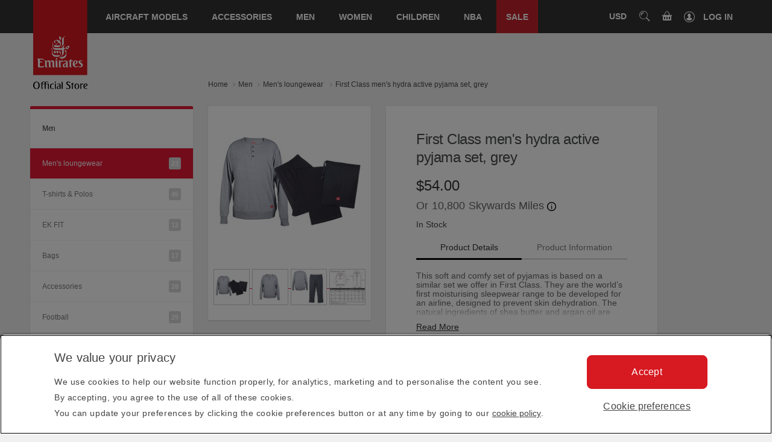

--- FILE ---
content_type: text/html; charset=utf-8
request_url: https://www.emirates.store/eos-store/men/men%27s-loungewear-/first-class-men%27s-hydra-active-pyjama-set%2C-shea-butter-and-argan-oil/c-24/c-169/p-7932
body_size: 24628
content:

    <!doctype html>
    <html xmlns:umbraco="http://umbraco.org" lang="en">
    <head>
        <meta http-equiv="Content-Type" content="text/html; charset=UTF-8">
        <meta http-equiv="X-UA-Compatible" content="IE=Edge" />
        <meta charset="utf-8">
        <title translate="no" class="notranslate">
            

First Class men&#39;s hydra active pyjama set, grey | Emirates Official Store
        </title>
        <meta name="viewport" content="width=device-width, initial-scale=1.0">
        

        <link rel="canonical" href="https://www.emirates.store/eos-store/men/men&#39;s-loungewear-/first-class-men&#39;s-hydra-active-pyjama-set,-shea-butter-and-argan-oil/c-24/c-169/p-7932" />
    <meta name="keywords" content="" />
    <meta name="description" content="" />

        <meta name="author" content="">

        

        <script>
            var isUserForcedLoggedIn = "0";
        </script>

        <link rel="stylesheet" type="text/css" href="/css/bootstrap.css" />
        <link rel="stylesheet" type="text/css" href="/css/bootstrap-responsive.css" />
        <link rel="stylesheet" type="text/css" href="/css/fonts/font-awesome.css" />
        <link rel="stylesheet" href="https://cdnjs.cloudflare.com/ajax/libs/font-awesome/4.7.0/css/font-awesome.min.css">
        <link rel="stylesheet" type="text/css" href="/css/flexslider.css" />
        <link rel="stylesheet" type="text/css" href="/js/tfingi-megamenu/tfingi-megamenu-frontend.css?v=34" />
        <!--<script src="/js/jquery-1.10.2.js"></script>-->
        <script type="text/javascript" src="/js/jquery-2.1.4.min.js"></script>
        <script type="text/javascript" src="/js/jquery.cookie.js"></script>
        <script type="text/javascript" src="/Scripts/cufon-yui.js?v=34"></script>
            
            <script type="text/javascript" src="/Scripts/custom/EOSConstants_NLP.js?v=34"></script>
                
        <script type="text/javascript" src="/Scripts/EKPlainM01_300.font.js?v=34"></script>
        <script src="/js/modernizr.js" type="text/javascript"></script>
        <script type="text/javascript">
            Cufon.replace('h1,h2,h3');
        </script>

        <script src="https://t.trackedlink.net/_dmpt.js" type="text/javascript"></script>

        <!--Password Strength-->
        <link rel="stylesheet" type="text/css" href="/css/password_strength.css?v=34" />

        <!--Main Menu Redesign-->
        <link rel="stylesheet" type="text/css" href="/css2/iconography.css">
        <link rel="stylesheet" type="text/css" href="/css2/global-navigation-v3.css?v=34">
        <link rel="stylesheet" type="text/css" href="/css2/platinum_stretch/platinum-stretch.css?v=34">

        <link rel="stylesheet" type="text/css" href="/css2/ek-styles.css?v=34">
        <link rel="stylesheet" type="text/css" href="/css2/common.css?v=34">
        <link rel="stylesheet" type="text/css" href="/css2/experience-content.css?v=34">

        <script src="/js/responsive-main.js?v=34" type="text/javascript"></script>
        <!--Main Menu Redesign End-->

        <!-- Comment following two lines to use LESS -->
        <link rel="stylesheet" type="text/css" href="/css/turquoise.css?v=34" id="color_scheme" />
        <link rel="stylesheet" type="text/css" href="/css/pop.css?v=34" />
        <link rel="stylesheet" type="text/css" href="/css/style.css?v=34" />
        <link href="/css/botcaptcha.css?v=34" type="text/css" rel="stylesheet" />

        
        <!-- Uncomment following three lines to use LESS -->
        <!--<link rel="stylesheet/less" type="text/css" href="css/less/core.less">
        <script src="js/less.js" type="text/javascript"></script>-->

        <!-- ******************************************-->
        <!--             START PENSO CODE              -->
        <!-- ******************************************-->

        
        <link rel="stylesheet" href="/penso_assets/css/custom_cpg.css?v=34">
        <link rel="stylesheet" href="/penso_assets/css/overwrite_cpg.css?v=34">
        

        <script src="/penso_assets/js/custom.js?v=34"></script>
        <!-- ******************************************-->
        <!--              END PENSO CODE               -->
        <!-- ******************************************-->


        <!-- ******************************************-->
        <!--             START EK TEAM Overwrite       -->
        <!-- ******************************************-->

        <!-- ******************************************-->
        <!--              END EK TEAM OVERWRITE CODE   -->
        <!-- ******************************************-->

        <!--
        <meta http-equiv="X-UA-Compatible" content="IE=7; IE=8" />-->
        <link href="https://c.ekstatic.net/assets/favicon.ico?h=5.0.9" rel="shortcut icon" />
        <link rel="apple-touch-icon" href="https://c.ekstatic.net/assets/apple-touch-icon.png?h=5.0.9" />
        <link rel="apple-touch-icon" sizes="58x58" href="https://c.ekstatic.net/assets/icon/apple-icon-58x38.png?h=5.0.9">
        <link rel="apple-touch-icon" sizes="72x72" href="https://c.ekstatic.net/assets/icon/apple-icon-72x72.png?h=5.0.9">
        <link rel="apple-touch-icon" sizes="76x76" href="https://c.ekstatic.net/assets/icon/apple-icon-76x76.png?h=5.0.9">
        <link rel="apple-touch-icon" sizes="114x114" href="https://c.ekstatic.net/assets/icon/apple-icon-114x114.png?h=5.0.9">
        <link rel="apple-touch-icon" sizes="120x120" href="https://c.ekstatic.net/assets/icon/apple-icon-120x120.png?h=5.0.9">
        <link rel="apple-touch-icon" sizes="144x144" href="https://c.ekstatic.net/assets/icon/apple-icon-144x144.png?h=5.0.9">
        <link rel="apple-touch-icon" sizes="152x152" href="https://c.ekstatic.net/assets/icon/apple-icon-152x152.png?h=5.0.9">
        <link rel="apple-touch-icon" sizes="180x180" href="https://c.ekstatic.net/assets/icon/apple-icon-180x180.png?h=5.0.9">
        <link rel="android-touch-icon" href="https://c.ekstatic.net/assets/android-touch-icon.png?h=5.0.9" />
        <link href="https://fonts.googleapis.com/css?family=Lato:300,300italic,400,400italic,700,700italic|Shadows+Into+Light" rel="stylesheet" type="text/css">
        <script src="https://dd6zx4ibq538k.cloudfront.net/smartserve-4851.js" type="text/javascript"></script>
        

        <!--[if lt IE 9]>
      <script src="https://html5shim.googlecode.com/svn/trunk/html5.js"></script>
    <![endif]-->
        
    


        
        <script>
            dataLayer = [];
        </script>
        <input type="hidden" name="hdnserverTimeStamp" id="hdnserverTimeStamp" value="202601251906223606" />
        <input type="hidden" name="hdnsessionID" id="hdnsessionID" value="3xsuz5edunr3duchqcsfpl1m" />
        <input type="hidden" name="hdnpersonId" id="hdnpersonId" value="0" />
        <input type="hidden" name="hdnmemberTier" id="hdnmemberTier" value="Without Profile" />
        <script type="text/javascript" src="/Scripts/custom/EOSGTM.js?v=34"></script>


        <!-- AppDynamics script -->
		<script type="text/javascript" src="/js/appDynamics.js"></script>
		<script src="//cdn.appdynamics.com/adrum/adrum-20.12.0.3360.js"></script>  
        <!-- END AppDynamics script -->

      <!-- Google Tag Manager -->
			<script>(function(w,d,s,l,i){w[l]=w[l]||[];w[l].push({'gtm.start':
			new Date().getTime(),event:'gtm.js'});var f=d.getElementsByTagName(s)[0],
			j=d.createElement(s),dl=l!='dataLayer'?'&l='+l:'';j.async=true;j.src=
			'https://www.googletagmanager.com/gtm.js?id='+i+dl;f.parentNode.insertBefore(j,f);
			})(window,document,'script','dataLayer','GTM-K9R33S');</script>
		<!-- End Google Tag Manager -->
    
<script>(window.BOOMR_mq=window.BOOMR_mq||[]).push(["addVar",{"rua.upush":"false","rua.cpush":"false","rua.upre":"false","rua.cpre":"true","rua.uprl":"false","rua.cprl":"false","rua.cprf":"false","rua.trans":"SJ-5a170faa-e91e-4009-99a5-c81fca17e495","rua.cook":"false","rua.ims":"false","rua.ufprl":"false","rua.cfprl":"true","rua.isuxp":"false","rua.texp":"norulematch","rua.ceh":"false","rua.ueh":"false","rua.ieh.st":"0"}]);</script>
                              <script>!function(a){var e="https://s.go-mpulse.net/boomerang/",t="addEventListener";if("False"=="True")a.BOOMR_config=a.BOOMR_config||{},a.BOOMR_config.PageParams=a.BOOMR_config.PageParams||{},a.BOOMR_config.PageParams.pci=!0,e="https://s2.go-mpulse.net/boomerang/";if(window.BOOMR_API_key="ZFCJ4-SXCJU-UECQ3-GCPJ9-57EPE",function(){function n(e){a.BOOMR_onload=e&&e.timeStamp||(new Date).getTime()}if(!a.BOOMR||!a.BOOMR.version&&!a.BOOMR.snippetExecuted){a.BOOMR=a.BOOMR||{},a.BOOMR.snippetExecuted=!0;var i,_,o,r=document.createElement("iframe");if(a[t])a[t]("load",n,!1);else if(a.attachEvent)a.attachEvent("onload",n);r.src="javascript:void(0)",r.title="",r.role="presentation",(r.frameElement||r).style.cssText="width:0;height:0;border:0;display:none;",o=document.getElementsByTagName("script")[0],o.parentNode.insertBefore(r,o);try{_=r.contentWindow.document}catch(O){i=document.domain,r.src="javascript:var d=document.open();d.domain='"+i+"';void(0);",_=r.contentWindow.document}_.open()._l=function(){var a=this.createElement("script");if(i)this.domain=i;a.id="boomr-if-as",a.src=e+"ZFCJ4-SXCJU-UECQ3-GCPJ9-57EPE",BOOMR_lstart=(new Date).getTime(),this.body.appendChild(a)},_.write("<bo"+'dy onload="document._l();">'),_.close()}}(),"".length>0)if(a&&"performance"in a&&a.performance&&"function"==typeof a.performance.setResourceTimingBufferSize)a.performance.setResourceTimingBufferSize();!function(){if(BOOMR=a.BOOMR||{},BOOMR.plugins=BOOMR.plugins||{},!BOOMR.plugins.AK){var e="true"=="true"?1:0,t="",n="cj2vjtyxeeo4w2lwngwq-f-2f0c0a77d-clientnsv4-s.akamaihd.net",i="false"=="true"?2:1,_={"ak.v":"39","ak.cp":"924748","ak.ai":parseInt("592593",10),"ak.ol":"0","ak.cr":8,"ak.ipv":4,"ak.proto":"h2","ak.rid":"51b69c01","ak.r":44332,"ak.a2":e,"ak.m":"x","ak.n":"essl","ak.bpcip":"18.117.84.0","ak.cport":40084,"ak.gh":"23.33.28.204","ak.quicv":"","ak.tlsv":"tls1.3","ak.0rtt":"","ak.0rtt.ed":"","ak.csrc":"-","ak.acc":"","ak.t":"1769367981","ak.ak":"hOBiQwZUYzCg5VSAfCLimQ==9sa3Ann7C/1/[base64]/YaMcnjftX4EDXW0mi2tAOKwDWuDAgNUnJ/8onYUeczLHO3ezl3NKHKq11p0klT8iZ/qd29tK1CGPvODg6f1o=","ak.pv":"14","ak.dpoabenc":"","ak.tf":i};if(""!==t)_["ak.ruds"]=t;var o={i:!1,av:function(e){var t="http.initiator";if(e&&(!e[t]||"spa_hard"===e[t]))_["ak.feo"]=void 0!==a.aFeoApplied?1:0,BOOMR.addVar(_)},rv:function(){var a=["ak.bpcip","ak.cport","ak.cr","ak.csrc","ak.gh","ak.ipv","ak.m","ak.n","ak.ol","ak.proto","ak.quicv","ak.tlsv","ak.0rtt","ak.0rtt.ed","ak.r","ak.acc","ak.t","ak.tf"];BOOMR.removeVar(a)}};BOOMR.plugins.AK={akVars:_,akDNSPreFetchDomain:n,init:function(){if(!o.i){var a=BOOMR.subscribe;a("before_beacon",o.av,null,null),a("onbeacon",o.rv,null,null),o.i=!0}return this},is_complete:function(){return!0}}}}()}(window);</script></head>
    <body id="masterBody" class="inner__pg ">
        <script type="text/javascript" src="/Scripts/custom/EOSSSO.js?v=34"></script>
           

       <!-- Google Tag Manager (noscript) -->
		<noscript><iframe src="https://www.googletagmanager.com/ns.html?id=GTM-K9R33S"
		height="0" width="0" style="display:none;visibility:hidden"></iframe></noscript>
		<!-- End Google Tag Manager (noscript) -->
        
        
        <!-- Header -->
        
        <!-- Navigation -->
        <div class="ek-global-navigation">
    <div class="ek-global-navigation__inner">
        <div class="ek-global-navigation__inner-container">
            
            <div class="ek-global-navigation__logo">
                <a href="/" data-id="header_logo_link" data-link="Emirates">
                    <img alt="Emirates" src="/img/eos-logo-white-text.svg" class="initial loading logo__eos_white" data-was-processed="true">
                    <img alt="Emirates" src="/img/eos-logo-black-text.svg" class="initial loading logo__eos_black" data-was-processed="true">
                </a>
            </div>

            <div class="js-mobile-menu-overlay mobile-menu-overlay" aria-hidden="true">
                <!---->
            </div>
            <div class="ekglobal-navigation-megamenu-holder">
                <div class="ek-global-navigation__megalinks">
                    <div class="megalinks-mobile-close-btn" aria-hidden="true">
                        <a tabindex="-1" href="#">
                            <!---->
                        </a>
                    </div>
                    <ul class="megalinks-list-parent">
                                <li class="mega-menu-top-level-child ">
                                    <span class="mainnav-mobile-arrow-icon" aria-hidden="true">
                                        <!---->
                                    </span>
                                    <a data-link="Aircraft Models" class="megalinks-toplevel secondlevel-link" aria-expanded="false" data-id="header_nav_section" href="#" target="">
                                        <span class="megalinks-toplevel-text">Aircraft Models</span>
                                        <span class="arrows pull-right" aria-hidden="true">
                                            <!---->
                                        </span>
                                    </a>
                                    <div class="megalinks__secondlevel">
                                        <div class="megalinks__secondlevel--inner">
                                            <ul role="tablist">
                                                <li class="">
                                                    <div class="megalinks__thirdlevel" style="display: none;">
                                                        <div class="megalinks__thirdlevel-inner">
                                                            <div class="thirdlevel__link-list thirdlevel-2-column">
                                                                <ul class="">
                                                                        <li>
                                                                            <a href="/eos-store/aircraft-models/a380-800/c-24/c-120" data-id="header_internallink" data-link="Aircraft Models:A380-800">
                                                                                <span class="_link">
                                                                                    <i>A380-800</i>
                                                                                    <span class="arrow-indicator" aria-hidden="true">
                                                                                        <!---->
                                                                                    </span>
                                                                                </span>
                                                                            </a>
                                                                        </li>
                                                                        <li>
                                                                            <a href="/eos-store/aircraft-models/boeing-777/c-24/c-123" data-id="header_internallink" data-link="Aircraft Models:Boeing 777">
                                                                                <span class="_link">
                                                                                    <i>Boeing 777</i>
                                                                                    <span class="arrow-indicator" aria-hidden="true">
                                                                                        <!---->
                                                                                    </span>
                                                                                </span>
                                                                            </a>
                                                                        </li>
                                                                        <li>
                                                                            <a href="/eos-store/aircraft-models/a350-900/c-24/c-286" data-id="header_internallink" data-link="Aircraft Models:A350-900">
                                                                                <span class="_link">
                                                                                    <i>A350-900</i>
                                                                                    <span class="arrow-indicator" aria-hidden="true">
                                                                                        <!---->
                                                                                    </span>
                                                                                </span>
                                                                            </a>
                                                                        </li>
                                                                        <li>
                                                                            <a href="/eos-store/aircraft-models/limited-edition/c-24/c-126" data-id="header_internallink" data-link="Aircraft Models:Limited Edition">
                                                                                <span class="_link">
                                                                                    <i>Limited Edition</i>
                                                                                    <span class="arrow-indicator" aria-hidden="true">
                                                                                        <!---->
                                                                                    </span>
                                                                                </span>
                                                                            </a>
                                                                        </li>
                                                                </ul>
                                                            </div>
                                                            <div class="thirdlevel-close-btn">
                                                                <a href="#"><span class="sr-only">Close tab</span></a>
                                                            </div>
                                                        </div>
                                                    </div>
                                                </li>
                                            </ul>
                                        </div>
                                    </div>
                                </li>
                                <li class="mega-menu-top-level-child ">
                                    <span class="mainnav-mobile-arrow-icon" aria-hidden="true">
                                        <!---->
                                    </span>
                                    <a data-link="Accessories" class="megalinks-toplevel secondlevel-link" aria-expanded="false" data-id="header_nav_section" href="#" target="">
                                        <span class="megalinks-toplevel-text">Accessories</span>
                                        <span class="arrows pull-right" aria-hidden="true">
                                            <!---->
                                        </span>
                                    </a>
                                    <div class="megalinks__secondlevel">
                                        <div class="megalinks__secondlevel--inner">
                                            <ul role="tablist">
                                                <li class="">
                                                    <div class="megalinks__thirdlevel" style="display: none;">
                                                        <div class="megalinks__thirdlevel-inner">
                                                            <div class="thirdlevel__link-list thirdlevel-2-column">
                                                                <ul class="">
                                                                        <li>
                                                                            <a href="/eos-store/accessories/bags/c-24/c-135" data-id="header_internallink" data-link="Accessories:Bags">
                                                                                <span class="_link">
                                                                                    <i>Bags</i>
                                                                                    <span class="arrow-indicator" aria-hidden="true">
                                                                                        <!---->
                                                                                    </span>
                                                                                </span>
                                                                            </a>
                                                                        </li>
                                                                        <li>
                                                                            <a href="/eos-store/accessories/emirates-neo/c-24/c-314" data-id="header_internallink" data-link="Accessories:Emirates NEO">
                                                                                <span class="_link">
                                                                                    <i>Emirates NEO</i>
                                                                                    <span class="arrow-indicator" aria-hidden="true">
                                                                                        <!---->
                                                                                    </span>
                                                                                </span>
                                                                            </a>
                                                                        </li>
                                                                        <li>
                                                                            <a href="/eos-store/accessories/aircrafted-by-emirates/c-24/c-291" data-id="header_internallink" data-link="Accessories:Aircrafted by Emirates">
                                                                                <span class="_link">
                                                                                    <i>Aircrafted by Emirates</i>
                                                                                    <span class="arrow-indicator" aria-hidden="true">
                                                                                        <!---->
                                                                                    </span>
                                                                                </span>
                                                                            </a>
                                                                        </li>
                                                                        <li>
                                                                            <a href="/eos-store/accessories/wallets-passport-covers/c-24/c-137" data-id="header_internallink" data-link="Accessories:Wallets &amp; Passport covers">
                                                                                <span class="_link">
                                                                                    <i>Wallets &amp; Passport covers</i>
                                                                                    <span class="arrow-indicator" aria-hidden="true">
                                                                                        <!---->
                                                                                    </span>
                                                                                </span>
                                                                            </a>
                                                                        </li>
                                                                        <li>
                                                                            <a href="/eos-store/accessories/tech-accessories/c-24/c-201" data-id="header_internallink" data-link="Accessories:Tech accessories">
                                                                                <span class="_link">
                                                                                    <i>Tech accessories</i>
                                                                                    <span class="arrow-indicator" aria-hidden="true">
                                                                                        <!---->
                                                                                    </span>
                                                                                </span>
                                                                            </a>
                                                                        </li>
                                                                        <li>
                                                                            <a href="/eos-store/accessories/travel-accessories/c-24/c-252" data-id="header_internallink" data-link="Accessories:Travel accessories">
                                                                                <span class="_link">
                                                                                    <i>Travel accessories</i>
                                                                                    <span class="arrow-indicator" aria-hidden="true">
                                                                                        <!---->
                                                                                    </span>
                                                                                </span>
                                                                            </a>
                                                                        </li>
                                                                        <li>
                                                                            <a href="/eos-store/accessories/mugs-tumblers/c-24/c-167" data-id="header_internallink" data-link="Accessories:Mugs &amp; Tumblers">
                                                                                <span class="_link">
                                                                                    <i>Mugs &amp; Tumblers</i>
                                                                                    <span class="arrow-indicator" aria-hidden="true">
                                                                                        <!---->
                                                                                    </span>
                                                                                </span>
                                                                            </a>
                                                                        </li>
                                                                        <li>
                                                                            <a href="/eos-store/accessories/caps/c-24/c-177" data-id="header_internallink" data-link="Accessories:Caps">
                                                                                <span class="_link">
                                                                                    <i>Caps</i>
                                                                                    <span class="arrow-indicator" aria-hidden="true">
                                                                                        <!---->
                                                                                    </span>
                                                                                </span>
                                                                            </a>
                                                                        </li>
                                                                        <li>
                                                                            <a href="/eos-store/accessories/keyrings-magnets/c-24/c-179" data-id="header_internallink" data-link="Accessories:Keyrings &amp; Magnets">
                                                                                <span class="_link">
                                                                                    <i>Keyrings &amp; Magnets</i>
                                                                                    <span class="arrow-indicator" aria-hidden="true">
                                                                                        <!---->
                                                                                    </span>
                                                                                </span>
                                                                            </a>
                                                                        </li>
                                                                        <li>
                                                                            <a href="/eos-store/accessories/luggage-tags/c-24/c-134" data-id="header_internallink" data-link="Accessories:Luggage Tags">
                                                                                <span class="_link">
                                                                                    <i>Luggage Tags</i>
                                                                                    <span class="arrow-indicator" aria-hidden="true">
                                                                                        <!---->
                                                                                    </span>
                                                                                </span>
                                                                            </a>
                                                                        </li>
                                                                        <li>
                                                                            <a href="/eos-store/accessories/stationery/c-24/c-141" data-id="header_internallink" data-link="Accessories:Stationery">
                                                                                <span class="_link">
                                                                                    <i>Stationery</i>
                                                                                    <span class="arrow-indicator" aria-hidden="true">
                                                                                        <!---->
                                                                                    </span>
                                                                                </span>
                                                                            </a>
                                                                        </li>
                                                                        <li>
                                                                            <a href="/eos-store/accessories/even-more/c-24/c-142" data-id="header_internallink" data-link="Accessories:Even more">
                                                                                <span class="_link">
                                                                                    <i>Even more</i>
                                                                                    <span class="arrow-indicator" aria-hidden="true">
                                                                                        <!---->
                                                                                    </span>
                                                                                </span>
                                                                            </a>
                                                                        </li>
                                                                </ul>
                                                            </div>
                                                            <div class="thirdlevel-close-btn">
                                                                <a href="#"><span class="sr-only">Close tab</span></a>
                                                            </div>
                                                        </div>
                                                    </div>
                                                </li>
                                            </ul>
                                        </div>
                                    </div>
                                </li>
                                <li class="mega-menu-top-level-child ">
                                    <span class="mainnav-mobile-arrow-icon" aria-hidden="true">
                                        <!---->
                                    </span>
                                    <a data-link="Men" class="megalinks-toplevel secondlevel-link" aria-expanded="false" data-id="header_nav_section" href="#" target="">
                                        <span class="megalinks-toplevel-text">Men</span>
                                        <span class="arrows pull-right" aria-hidden="true">
                                            <!---->
                                        </span>
                                    </a>
                                    <div class="megalinks__secondlevel">
                                        <div class="megalinks__secondlevel--inner">
                                            <ul role="tablist">
                                                <li class="">
                                                    <div class="megalinks__thirdlevel" style="display: none;">
                                                        <div class="megalinks__thirdlevel-inner">
                                                            <div class="thirdlevel__link-list thirdlevel-2-column">
                                                                <ul class="">
                                                                        <li>
                                                                            <a href="/eos-store/men/men%27s-loungewear-/c-24/c-169" data-id="header_internallink" data-link="Men:Men&#39;s loungewear ">
                                                                                <span class="_link">
                                                                                    <i>Men&#39;s loungewear </i>
                                                                                    <span class="arrow-indicator" aria-hidden="true">
                                                                                        <!---->
                                                                                    </span>
                                                                                </span>
                                                                            </a>
                                                                        </li>
                                                                        <li>
                                                                            <a href="/eos-store/men/t-shirts-polos/c-24/c-144" data-id="header_internallink" data-link="Men:T-shirts &amp; Polos">
                                                                                <span class="_link">
                                                                                    <i>T-shirts &amp; Polos</i>
                                                                                    <span class="arrow-indicator" aria-hidden="true">
                                                                                        <!---->
                                                                                    </span>
                                                                                </span>
                                                                            </a>
                                                                        </li>
                                                                        <li>
                                                                            <a href="/eos-store/men/ek-fit/c-24/c-198" data-id="header_internallink" data-link="Men:EK FIT">
                                                                                <span class="_link">
                                                                                    <i>EK FIT</i>
                                                                                    <span class="arrow-indicator" aria-hidden="true">
                                                                                        <!---->
                                                                                    </span>
                                                                                </span>
                                                                            </a>
                                                                        </li>
                                                                        <li>
                                                                            <a href="/eos-store/men/bags/c-24/c-182" data-id="header_internallink" data-link="Men:Bags">
                                                                                <span class="_link">
                                                                                    <i>Bags</i>
                                                                                    <span class="arrow-indicator" aria-hidden="true">
                                                                                        <!---->
                                                                                    </span>
                                                                                </span>
                                                                            </a>
                                                                        </li>
                                                                        <li>
                                                                            <a href="/eos-store/men/accessories/c-24/c-152" data-id="header_internallink" data-link="Men:Accessories">
                                                                                <span class="_link">
                                                                                    <i>Accessories</i>
                                                                                    <span class="arrow-indicator" aria-hidden="true">
                                                                                        <!---->
                                                                                    </span>
                                                                                </span>
                                                                            </a>
                                                                        </li>
                                                                        <li>
                                                                            <a href="/eos-store/men/football-/c-24/c-168" data-id="header_internallink" data-link="Men:Football ">
                                                                                <span class="_link">
                                                                                    <i>Football </i>
                                                                                    <span class="arrow-indicator" aria-hidden="true">
                                                                                        <!---->
                                                                                    </span>
                                                                                </span>
                                                                            </a>
                                                                        </li>
                                                                        <li>
                                                                            <a href="/eos-store/men/nba-men/c-24/c-298" data-id="header_internallink" data-link="Men:NBA Men">
                                                                                <span class="_link">
                                                                                    <i>NBA Men</i>
                                                                                    <span class="arrow-indicator" aria-hidden="true">
                                                                                        <!---->
                                                                                    </span>
                                                                                </span>
                                                                            </a>
                                                                        </li>
                                                                        <li>
                                                                            <a href="/eos-store/men/sailing-merchandise/c-24/c-288" data-id="header_internallink" data-link="Men:Sailing merchandise">
                                                                                <span class="_link">
                                                                                    <i>Sailing merchandise</i>
                                                                                    <span class="arrow-indicator" aria-hidden="true">
                                                                                        <!---->
                                                                                    </span>
                                                                                </span>
                                                                            </a>
                                                                        </li>
                                                                </ul>
                                                            </div>
                                                            <div class="thirdlevel-close-btn">
                                                                <a href="#"><span class="sr-only">Close tab</span></a>
                                                            </div>
                                                        </div>
                                                    </div>
                                                </li>
                                            </ul>
                                        </div>
                                    </div>
                                </li>
                                <li class="mega-menu-top-level-child ">
                                    <span class="mainnav-mobile-arrow-icon" aria-hidden="true">
                                        <!---->
                                    </span>
                                    <a data-link="Women" class="megalinks-toplevel secondlevel-link" aria-expanded="false" data-id="header_nav_section" href="#" target="">
                                        <span class="megalinks-toplevel-text">Women</span>
                                        <span class="arrows pull-right" aria-hidden="true">
                                            <!---->
                                        </span>
                                    </a>
                                    <div class="megalinks__secondlevel">
                                        <div class="megalinks__secondlevel--inner">
                                            <ul role="tablist">
                                                <li class="">
                                                    <div class="megalinks__thirdlevel" style="display: none;">
                                                        <div class="megalinks__thirdlevel-inner">
                                                            <div class="thirdlevel__link-list thirdlevel-2-column">
                                                                <ul class="">
                                                                        <li>
                                                                            <a href="/eos-store/women/t-shirts-polos/c-24/c-146" data-id="header_internallink" data-link="Women:T-shirts &amp; Polos">
                                                                                <span class="_link">
                                                                                    <i>T-shirts &amp; Polos</i>
                                                                                    <span class="arrow-indicator" aria-hidden="true">
                                                                                        <!---->
                                                                                    </span>
                                                                                </span>
                                                                            </a>
                                                                        </li>
                                                                        <li>
                                                                            <a href="/eos-store/women/loungewear/c-24/c-170" data-id="header_internallink" data-link="Women:Loungewear">
                                                                                <span class="_link">
                                                                                    <i>Loungewear</i>
                                                                                    <span class="arrow-indicator" aria-hidden="true">
                                                                                        <!---->
                                                                                    </span>
                                                                                </span>
                                                                            </a>
                                                                        </li>
                                                                        <li>
                                                                            <a href="/eos-store/women/ek-fit/c-24/c-197" data-id="header_internallink" data-link="Women:EK FIT">
                                                                                <span class="_link">
                                                                                    <i>EK FIT</i>
                                                                                    <span class="arrow-indicator" aria-hidden="true">
                                                                                        <!---->
                                                                                    </span>
                                                                                </span>
                                                                            </a>
                                                                        </li>
                                                                        <li>
                                                                            <a href="/eos-store/women/bags/c-24/c-181" data-id="header_internallink" data-link="Women:Bags">
                                                                                <span class="_link">
                                                                                    <i>Bags</i>
                                                                                    <span class="arrow-indicator" aria-hidden="true">
                                                                                        <!---->
                                                                                    </span>
                                                                                </span>
                                                                            </a>
                                                                        </li>
                                                                        <li>
                                                                            <a href="/eos-store/women/accessories/c-24/c-151" data-id="header_internallink" data-link="Women:Accessories">
                                                                                <span class="_link">
                                                                                    <i>Accessories</i>
                                                                                    <span class="arrow-indicator" aria-hidden="true">
                                                                                        <!---->
                                                                                    </span>
                                                                                </span>
                                                                            </a>
                                                                        </li>
                                                                </ul>
                                                            </div>
                                                            <div class="thirdlevel-close-btn">
                                                                <a href="#"><span class="sr-only">Close tab</span></a>
                                                            </div>
                                                        </div>
                                                    </div>
                                                </li>
                                            </ul>
                                        </div>
                                    </div>
                                </li>
                                <li class="mega-menu-top-level-child ">
                                    <span class="mainnav-mobile-arrow-icon" aria-hidden="true">
                                        <!---->
                                    </span>
                                    <a data-link="Children" class="megalinks-toplevel secondlevel-link" aria-expanded="false" data-id="header_nav_section" href="#" target="">
                                        <span class="megalinks-toplevel-text">Children</span>
                                        <span class="arrows pull-right" aria-hidden="true">
                                            <!---->
                                        </span>
                                    </a>
                                    <div class="megalinks__secondlevel">
                                        <div class="megalinks__secondlevel--inner">
                                            <ul role="tablist">
                                                <li class="">
                                                    <div class="megalinks__thirdlevel" style="display: none;">
                                                        <div class="megalinks__thirdlevel-inner">
                                                            <div class="thirdlevel__link-list thirdlevel-2-column">
                                                                <ul class="">
                                                                        <li>
                                                                            <a href="/eos-store/children/clothing/c-24/c-173" data-id="header_internallink" data-link="Children:Clothing">
                                                                                <span class="_link">
                                                                                    <i>Clothing</i>
                                                                                    <span class="arrow-indicator" aria-hidden="true">
                                                                                        <!---->
                                                                                    </span>
                                                                                </span>
                                                                            </a>
                                                                        </li>
                                                                        <li>
                                                                            <a href="/eos-store/children/toys/c-24/c-138" data-id="header_internallink" data-link="Children:Toys">
                                                                                <span class="_link">
                                                                                    <i>Toys</i>
                                                                                    <span class="arrow-indicator" aria-hidden="true">
                                                                                        <!---->
                                                                                    </span>
                                                                                </span>
                                                                            </a>
                                                                        </li>
                                                                        <li>
                                                                            <a href="/eos-store/children/dress-up/c-24/c-185" data-id="header_internallink" data-link="Children:Dress up">
                                                                                <span class="_link">
                                                                                    <i>Dress up</i>
                                                                                    <span class="arrow-indicator" aria-hidden="true">
                                                                                        <!---->
                                                                                    </span>
                                                                                </span>
                                                                            </a>
                                                                        </li>
                                                                        <li>
                                                                            <a href="/eos-store/children/-accessories/c-24/c-154" data-id="header_internallink" data-link="Children: Accessories">
                                                                                <span class="_link">
                                                                                    <i> Accessories</i>
                                                                                    <span class="arrow-indicator" aria-hidden="true">
                                                                                        <!---->
                                                                                    </span>
                                                                                </span>
                                                                            </a>
                                                                        </li>
                                                                </ul>
                                                            </div>
                                                            <div class="thirdlevel-close-btn">
                                                                <a href="#"><span class="sr-only">Close tab</span></a>
                                                            </div>
                                                        </div>
                                                    </div>
                                                </li>
                                            </ul>
                                        </div>
                                    </div>
                                </li>
                                <li class="mega-menu-top-level-child ">
                                    <span class="mainnav-mobile-arrow-icon" aria-hidden="true">
                                        <!---->
                                    </span>
                                    <a data-link="NBA" class="megalinks-toplevel secondlevel-link" aria-expanded="false" data-id="header_nav_section" href="#" target="">
                                        <span class="megalinks-toplevel-text">NBA</span>
                                        <span class="arrows pull-right" aria-hidden="true">
                                            <!---->
                                        </span>
                                    </a>
                                    <div class="megalinks__secondlevel">
                                        <div class="megalinks__secondlevel--inner">
                                            <ul role="tablist">
                                                <li class="">
                                                    <div class="megalinks__thirdlevel" style="display: none;">
                                                        <div class="megalinks__thirdlevel-inner">
                                                            <div class="thirdlevel__link-list thirdlevel-2-column">
                                                                <ul class="">
                                                                        <li>
                                                                            <a href="/eos-store/nba/nba-basketball/c-24/c-303" data-id="header_internallink" data-link="NBA:NBA Basketball">
                                                                                <span class="_link">
                                                                                    <i>NBA Basketball</i>
                                                                                    <span class="arrow-indicator" aria-hidden="true">
                                                                                        <!---->
                                                                                    </span>
                                                                                </span>
                                                                            </a>
                                                                        </li>
                                                                        <li>
                                                                            <a href="/eos-store/nba/nba-adult-/c-24/c-294" data-id="header_internallink" data-link="NBA:NBA Adult ">
                                                                                <span class="_link">
                                                                                    <i>NBA Adult </i>
                                                                                    <span class="arrow-indicator" aria-hidden="true">
                                                                                        <!---->
                                                                                    </span>
                                                                                </span>
                                                                            </a>
                                                                        </li>
                                                                        <li>
                                                                            <a href="/eos-store/nba/nba-accessories/c-24/c-293" data-id="header_internallink" data-link="NBA:NBA Accessories">
                                                                                <span class="_link">
                                                                                    <i>NBA Accessories</i>
                                                                                    <span class="arrow-indicator" aria-hidden="true">
                                                                                        <!---->
                                                                                    </span>
                                                                                </span>
                                                                            </a>
                                                                        </li>
                                                                        <li>
                                                                            <a href="/eos-store/nba/nba-youth/c-24/c-295" data-id="header_internallink" data-link="NBA:NBA Youth">
                                                                                <span class="_link">
                                                                                    <i>NBA Youth</i>
                                                                                    <span class="arrow-indicator" aria-hidden="true">
                                                                                        <!---->
                                                                                    </span>
                                                                                </span>
                                                                            </a>
                                                                        </li>
                                                                        <li>
                                                                            <a href="/eos-store/nba/nba-children/c-24/c-296" data-id="header_internallink" data-link="NBA:NBA Children">
                                                                                <span class="_link">
                                                                                    <i>NBA Children</i>
                                                                                    <span class="arrow-indicator" aria-hidden="true">
                                                                                        <!---->
                                                                                    </span>
                                                                                </span>
                                                                            </a>
                                                                        </li>
                                                                        <li>
                                                                            <a href="/eos-store/nba/nba-caps/c-24/c-300" data-id="header_internallink" data-link="NBA:NBA Caps">
                                                                                <span class="_link">
                                                                                    <i>NBA Caps</i>
                                                                                    <span class="arrow-indicator" aria-hidden="true">
                                                                                        <!---->
                                                                                    </span>
                                                                                </span>
                                                                            </a>
                                                                        </li>
                                                                </ul>
                                                            </div>
                                                            <div class="thirdlevel-close-btn">
                                                                <a href="#"><span class="sr-only">Close tab</span></a>
                                                            </div>
                                                        </div>
                                                    </div>
                                                </li>
                                            </ul>
                                        </div>
                                    </div>
                                </li>
                                <li class="mega-menu-top-level-child salemenu">
                                    <span class="mainnav-mobile-arrow-icon" aria-hidden="true">
                                        <!---->
                                    </span>
                                    <a data-link="Sale" class="megalinks-toplevel secondlevel-link" aria-expanded="false" data-id="header_nav_section" href="#" target="">
                                        <span class="megalinks-toplevel-text">Sale</span>
                                        <span class="arrows pull-right" aria-hidden="true">
                                            <!---->
                                        </span>
                                    </a>
                                    <div class="megalinks__secondlevel">
                                        <div class="megalinks__secondlevel--inner">
                                            <ul role="tablist">
                                                <li class="">
                                                    <div class="megalinks__thirdlevel" style="display: none;">
                                                        <div class="megalinks__thirdlevel-inner">
                                                            <div class="thirdlevel__link-list thirdlevel-2-column">
                                                                <ul class="">
                                                                        <li>
                                                                            <a href="/eos-store/sale/men/c-24/c-215" data-id="header_internallink" data-link="Sale:Men">
                                                                                <span class="_link">
                                                                                    <i>Men</i>
                                                                                    <span class="arrow-indicator" aria-hidden="true">
                                                                                        <!---->
                                                                                    </span>
                                                                                </span>
                                                                            </a>
                                                                        </li>
                                                                        <li>
                                                                            <a href="/eos-store/sale/tote-bag/c-24/c-310" data-id="header_internallink" data-link="Sale:Tote Bag">
                                                                                <span class="_link">
                                                                                    <i>Tote Bag</i>
                                                                                    <span class="arrow-indicator" aria-hidden="true">
                                                                                        <!---->
                                                                                    </span>
                                                                                </span>
                                                                            </a>
                                                                        </li>
                                                                        <li>
                                                                            <a href="/eos-store/sale/headwear/c-24/c-297" data-id="header_internallink" data-link="Sale:Headwear">
                                                                                <span class="_link">
                                                                                    <i>Headwear</i>
                                                                                    <span class="arrow-indicator" aria-hidden="true">
                                                                                        <!---->
                                                                                    </span>
                                                                                </span>
                                                                            </a>
                                                                        </li>
                                                                        <li>
                                                                            <a href="/eos-store/sale/women/c-24/c-216" data-id="header_internallink" data-link="Sale:Women">
                                                                                <span class="_link">
                                                                                    <i>Women</i>
                                                                                    <span class="arrow-indicator" aria-hidden="true">
                                                                                        <!---->
                                                                                    </span>
                                                                                </span>
                                                                            </a>
                                                                        </li>
                                                                        <li>
                                                                            <a href="/eos-store/sale/accessories/c-24/c-218" data-id="header_internallink" data-link="Sale:Accessories">
                                                                                <span class="_link">
                                                                                    <i>Accessories</i>
                                                                                    <span class="arrow-indicator" aria-hidden="true">
                                                                                        <!---->
                                                                                    </span>
                                                                                </span>
                                                                            </a>
                                                                        </li>
                                                                        <li>
                                                                            <a href="/eos-store/sale/children/c-24/c-217" data-id="header_internallink" data-link="Sale:Children">
                                                                                <span class="_link">
                                                                                    <i>Children</i>
                                                                                    <span class="arrow-indicator" aria-hidden="true">
                                                                                        <!---->
                                                                                    </span>
                                                                                </span>
                                                                            </a>
                                                                        </li>
                                                                </ul>
                                                            </div>
                                                            <div class="thirdlevel-close-btn">
                                                                <a href="#"><span class="sr-only">Close tab</span></a>
                                                            </div>
                                                        </div>
                                                    </div>
                                                </li>
                                            </ul>
                                        </div>
                                    </div>
                                </li>
                    </ul>
                </div>
                <div class="thirdlevel-close-btn">
                    <a href="#"><span class="sr-only">Close tab</span></a>
                </div>
            </div>
            <div class="ek-global-navigation__secondarymenu">
                <ul>
                    <li class="change-currency">
                        <a href="javascript:void(0)" id="Currency_isocode">USD</a>
                        <div class="change-currency__options">
                            <!--Enable foreach (var pg in arrange_allowedPriceGroups) and comment foreach (var pg in allowedPriceGroups) If we want to show default Currency on Top -->
                            
                                <a href="/eos-store/first-class-men%27s-hydra-active-pyjama-set%2c-grey/c-24/p-7932?currencyChange=12" target="_self">AED</a>
                                <a href="/eos-store/first-class-men%27s-hydra-active-pyjama-set%2c-grey/c-24/p-7932?currencyChange=13" target="_self">EUR</a>
                                <a href="/eos-store/first-class-men%27s-hydra-active-pyjama-set%2c-grey/c-24/p-7932?currencyChange=11" target="_self">GBP</a>
                        </div>
                    </li>
                    <li>
                        <a href="#" id="close-search-popup" class="search-selector-list-item-link " data-id="header_nav_icon" data-link="Search">
                            <span class="search-icon"><span class="sr-only">Search</span></span>
                        </a>
                        <div id="searchdiv" class="search-popup">
                            <div class="search-wrapper">
                                <div class="search-header">
                                    <h3 class="search-heading">Search</h3>
                                </div>
                                <form id="navbar-form" class="form-search" action="/search.aspx">
                                    <div class="search-container">
                                        <div class="search-box">
                                            <input autocomplete="off" id="search-box-input" name="search" class="search-box__input" onfocus="active('search-field-label')" onblur="deactive(this,'search-field-label')" onkeyup="clearButton(this,'clear-input')" maxlength="125"><label for="search-box-input" id="search-field-label" class="search-box__label">Search</label>
                                            <div aria-hidden="true" onclick="clearSearch('search-box-input','clear-input')" class="clear-input-btn" id="clear-input"><a tabindex="-1" href="javascript:void(0)" aria-label=""><span class="clear-input-sr">Clear Input</span></a></div>
                                        </div>
                                        <div class="search-button"><input type="submit" id="search-input" class="search-button-input" value="Search"></div>
                                        <div style="flex:0.5">
                                            <!---->
                                        </div>
                                    </div>
                                </form>
                                <div class="search-seperator">
                                    <!---->
                                </div>
                                <div class="search-close-btn"><a class="search-selector-list-item-link" href="#"><span class="sr-only">Close search popup</span></a></div>
                            </div>
                        </div>
                    </li>
                    <li>
                        <a href="/bag.aspx" class="shopping__basket ">
                            <span class="relative iconography-shopping-basket">
                                <span class="sr-only">Cart</span>
                            </span>
                        </a>
                    </li>
                    
                    <li>
                            <a id="login-nav-link" href="/account/ae/english/login/login.aspx" class="account-popup-link" data-id="header_nav_icon" data-link="Login">
                                <div class="arrow-up">
                                    <!---->
                                </div>
                                <span class="login-icon icon icon-profile-account">
                                    <!---->
                                </span>
                                <span class="account-username" id="x_spnUsername">&nbsp;LOG IN</span>
                            </a>
                            <div class="ek-account-popup">
                                <section>
                                    <div class="ek-account-popup-inner" id="account-popup"></div>
                                </section>
                            </div>
                    </li>
                    <li class="mobile-open-menu"><a href="#"><span>MENU</span></a></li>
                </ul>
            </div>
        </div>
    </div>
</div>
        
        <!-- End class="navigation" -->

        <!-- Content section -->
        <section class="main">
            <!-- Slider -->
            
    
<section class="category">
 <div class="container">
<ul class="breadcrumb _mupdate">
         <li><a href="/">Home</a> </li>
            <li><a href="/eos-store/men/c-24/c-128">Men</a></li>
            <li><a href="/eos-store/men/men%27s-loungewear-/c-24/c-169">Men&#39;s loungewear </a></li>
        <li><a href="/eos-store/men/men%27s-loungewear-/first-class-men%27s-hydra-active-pyjama-set%2c-grey/c-24/c-169/p-7932">First Class men&#39;s hydra active pyjama set, grey</a></li>


</ul>
 </div>
</section>
    
   
       <!-- Product content -->
                <section class="product category">
					<div class="container">
                        <div class="row">

                    <div class="span3">
                                
                                <!-- Sidebar -->
                                <aside class="sidebar _mupdate">
                                    


   



            <div class="children">
          <div class="box border-top">
                <div class="hgroup title">
            
            <h3>
                <a href="/eos-store/men/c-24/c-128">Men</a>
            </h3>
                    </div>
          <ul class="category-list secondary">
                                    <li >
                        <a href="/eos-store/men/men%27s-loungewear-/c-24/c-169" style="background-color: #e51837;color: #ffffff;"><span class="count">23</span>
                            Men&#39;s loungewear </a>
							
                       </li>
                       <li >
                        <a href="/eos-store/men/t-shirts-polos/c-24/c-144" style=""><span class="count">45</span>
                            T-shirts &amp; Polos</a>
							
                       </li>
                       <li >
                        <a href="/eos-store/men/ek-fit/c-24/c-198" style=""><span class="count">12</span>
                            EK FIT</a>
							
                       </li>
                       <li >
                        <a href="/eos-store/men/bags/c-24/c-182" style=""><span class="count">17</span>
                            Bags</a>
							
                       </li>
                       <li >
                        <a href="/eos-store/men/accessories/c-24/c-152" style=""><span class="count">28</span>
                            Accessories</a>
							
                       </li>
                       <li >
                        <a href="/eos-store/men/football-/c-24/c-168" style=""><span class="count">29</span>
                            Football </a>
							
                       </li>
                       <li >
                        <a href="/eos-store/men/nba-men/c-24/c-298" style=""><span class="count">53</span>
                            NBA Men</a>
							
                       </li>
                       <li >
                        <a href="/eos-store/men/sailing-merchandise/c-24/c-288" style=""><span class="count">4</span>
                            Sailing merchandise</a>
							
                       </li>

          </ul>
              </div>
                </div>



    

      
                                   </aside>
                                
                                <!-- End sidebar -->
                                
                                </div>
                     <!-- Product info -->
                     <section class="product-info">
                     <div class="container">
                            <div class="row">
                             
                                
                                 





    <div class="span3">
        <div>
            <div class="box boxPad">



                    <img id="img_01" src="/media/10449/fcpjmen_p.jpg" data-zoom-image="/media/10450/fcpjmen_z.jpg" alt="EOS" />




                <div class="thumbs" id="gallery1">

                    <ul class="thumbs-list">
                        <li>
                                <a href="#" data-image="/media/10449/fcpjmen_p.jpg" data-zoom-image="/media/10450/fcpjmen_z.jpg">
                                    <img id="img_03" class="zoom-tiny-image" src="/media/10449/fcpjmen_p.jpg" style="width:60px; height:60px;" alt="EOS" />
                                </a>

                                        <a href="#" data-image="/media/10451/fctopmen_p.jpg" data-zoom-image="/media/10452/fctopmen_z.jpg">
                                            <img id="img_04" class="zoom-tiny-image" src="/media/10451/fctopmen_p.jpg" style="width:60px; height:60px;" alt="EOS" />
                                        </a>
                                                                    <a href="#" data-image="/media/10453/fcpjmenback_p.jpg" data-zoom-image="/media/10454/fcpjmenback_z.jpg">
                                            <img id="img_05" class="zoom-tiny-image" src="/media/10453/fcpjmenback_p.jpg" style="width:60px; height:60px;" alt="EOS" />
                                        </a>

                                        <a href="#" data-image="/media/16810/mens-first-class-pjs-size-chart-270x270.jpg" data-zoom-image="/media/16811/mens-first-class-pjs-size-chart-540x540.jpg">
                                            <img id="img_06" class="zoom-tiny-image" src="/media/16810/mens-first-class-pjs-size-chart-270x270.jpg" style="width:60px; height:60px;" alt="EOS" />
                                        </a>

                        </li>
                    </ul>
                </div>
            </div>
        </div>
    </div>
    <div class="span6">

        <!-- Product content -->
        <div class="product-content">
            <div class="box">

                <!-- Price strike change-->
                <div id="pricestrike" class="details">

                    <h1>First Class men&#39;s hydra active pyjama set, grey</h1>
                    <div class="price selection sale-wrap  no-sale">
                            <div class="fiat">
                                $54.00
                            </div>

                                <div class="skywards">

                                    <div class="text">Or</div>
                                    <div class="point milesconversion" date-rate="0.005" totalUSDToConvert="54.00000000">10,800 </div>
                                    <div class="text">Skywards Miles <img src="/img/product-info.svg" class="tip" data-toggle="tooltip" data-placement="top" title="Shipping and VAT are added separately in USD at checkout." /></div>

                                </div>

                    </div>
                    <div class="prices">

                        <span>In Stock</span>
                    </div>

                </div>
                <!-- End of Price strike change -->
                <!-- Tab panels' navigation -->
                <ul class="nav nav-tabs">
                    <li class="active">
                        <a href="#product" data-toggle="tab">
                            <i class="icon-reorder icon-large"></i>
                            <span>Product Details</span>
                        </a>
                    </li>
                    <li>
                        <a href="#description" data-toggle="tab">
                            <i class="icon-info-sign icon-large"></i>
                            <span>Product Information</span>
                        </a>
                    </li>

                </ul>
                <!-- End Tab panels' navigation -->
                <!-- Tab panels container -->

                <div class="tab-content">



                    <!-- Product tab -->
                    <div class="tab-pane active" id="product">
                            <input type="hidden" name="hdn-Inventory" value="0" />

                        <div class="short-description">
                            <div class="text-desc">
                                <p>This soft and comfy set of pyjamas is based on a similar set we offer in First Class. They are the world’s first moisturising sleepwear range to be developed for an airline, designed to prevent skin dehydration. The natural ingredients of shea butter and argan oil are released as you move, so your skin stays moisturised and protected. The patented Microcapsule Technology locks in the natural benefits so you can wash the pyjamas and use them again.</p>
                                <span class="show-more">Read More</span>
                            </div>

                                <br />
                                <span style="padding-top:5px;padding-bottom:5px;"><font color="#474948"><p>additional VAT may apply.</p></font></span>
                        </div>
                        <script type="text/javascript">
                            $(document).ready(function () {
                                let showMoreLink = function () {
                                    if ($(".text-desc").height() > 99) {
                                        $(".text-desc .show-more").show();
                                    } else {
                                        $(".text-desc .show-more").hide();
                                    }
                                }
                                showMoreLink();
                                $(window).resize(function () {
                                    showMoreLink();
                                });
                                $(".text-desc .show-more").click(function () {
                                    $('.short-description .text-desc').toggleClass('showfull');
                                    if ($('.short-description .text-desc').hasClass('showfull')) {
                                        $('.short-description .text-desc .show-more').text('Read Less');
                                    } else {
                                        $('.short-description .text-desc .show-more').text('Read More');
                                    }
                                });

                            });
                        </script>
                            <form id="productform" enctype="multipart/form-data" method="post">

                                <div class="options">
                                    <div class="row-fluid">
                                        <div class="span6">
                                            <div class="control-group">

                                                
                                                <div class="controls">

                                                        <div class="span7">
                                                            <label for="quantity-to-add">Quantity</label>
                                                            <input name="quantity-to-add" id="quantity-to-add" type="text" value="1" class="variant" style="height:25px;width:30px;" maxlength="3" pattern="[0-9]?[0-9]?[0-9]" required />
                                                        </div>

                                                        <div class="span7">

                                                                <label for="variation-size">Size</label>
                                                                <select name="variation-size" id="variation-size" class="variant">
                                                                    
                                                                        <option value="XXL">XXL</option>
                                                                </select>
                                                        </div>

                                                    <input name="product-sku" id="product-sku" type="hidden" value="10120715" />
                                                    <input name="catalog-id" id="catalog-id" type="hidden" value="24" />
                                                </div>
                                            </div>
                                        </div>
                                    </div>
                                </div>
                                <!-- We have to default the button to "success" for those customers who don't have JavaScript enabled -in which case it will still be a clear call to action  -->
<div class="add-to-cart">

                                        <input name="add-to-basket" id="add-to-basket" class="btn btn-primary btn-large" type="submit" value="Add to bag" />

                                        <!--<i class="icon-plus"></i> &nbsp; Add to cart -->
                                    </div>

                                                                <span id="foo"></span>
                            </form>
                    </div>
                    <!-- End id="product" -->
                    <!-- Description tab -->
                    <div class="tab-pane" id="description">
                        <div class="short-description">
                            <div class="meta">
                                <div class="sku">
                                    <!--<i class="icon-pencil"></i>-->
                                    <span class="title">SKU</span>
                                    <span class="value" rel="tooltip" title="SKU is 10120715" id="sku-id">10120715</span>
                                </div>
                            </div>
                            <p><p>&nbsp;</p>
<p style="margin: 0px 0px 10px; padding: 0px 0px 1rem; box-sizing: inherit; color: #333333; font-family: Helvetica, Arial, sans-serif; font-size: 13px;">Moisturising Pyjama set</p>
<ul style="margin: 0px 0px 20px; padding: 0px; box-sizing: inherit; list-style-position: inside; color: #333333; font-family: Helvetica, Arial, sans-serif; font-size: 13px;">
<li style="margin: 0px; padding: 0px; box-sizing: inherit; line-height: 20px; list-style-type: none; list-style-position: inside;">Made from hydra active material</li>
<li style="margin: 0px; padding: 0px; box-sizing: inherit; line-height: 20px; list-style-type: none; list-style-position: inside;">Prevents dehydration</li>
<li style="margin: 0px; padding: 0px; box-sizing: inherit; line-height: 20px; list-style-type: none; list-style-position: inside;">Patented microcapsule technology used</li>
<li style="margin: 0px; padding: 0px; box-sizing: inherit; line-height: 20px; list-style-type: none; list-style-position: inside;">Comes in a drawstring bag</li>
</ul></p>
                        </div>
                    </div>
                    <!-- End id="description" -->
                </div>
                <!-- End tab panels container -->
            </div>
        </div>
        <!-- End class="product-content" -->
    </div>
    <!-- Added to cart modal window -->
    <div id="added" class="modal hide fade" tabindex="-1">
        <div class="modal-header">
            <button type="button" class="close" data-dismiss="modal" aria-hidden="true">×</button>
            <div class="hgroup title">
                
                <h3>This item has been added to your bag</h3>
            </div>
        </div>
        <div class="modal-footer">
            <div class="pull-left">
                <a href="#" data-dismiss="modal" class="btn btn-primary btn-small">
                    <i class="icon-chevron-left"></i> &nbsp; Continue Shopping &nbsp;
                </a>
            </div>
            <div class="pull-right">
                <a href="/bag.aspx" class="btn btn-primary btn-small">
                    Go to your bag &nbsp; <i class="icon-chevron-right"></i>
                </a>
            </div>
        </div>
    </div>
    <!-- End id="added" -->
    <!-- Display error message modal window for less quantity-->
    <div id="errorqty" class="modal hide fade" tabindex="-1">
        <div class="modal-header">
            <button type="button" class="close" data-dismiss="modal" aria-hidden="true">×</button>
            <div class="hgroup title">
                <h3>Quantity entered is greater than stock.</h3>
                <h5></h5>
            </div>
        </div>
        <div class="modal-footer">
            <div class="pull-center">
                <center>
                    <a href="#" data-dismiss="modal" class="btn btn-primary btn-small">
                        Ok &nbsp;
                    </a>
                </center>
            </div>

        </div>
    </div>
    <!-- End id="added" -->
    <!-- Display error message modal window for Minimum required-->
    <div id="errormin" class="modal hide fade" tabindex="-1">
        <div class="modal-header">
            <button type="button" class="close" data-dismiss="modal" aria-hidden="true">×</button>
            <div class="hgroup title">
                <h3>Minimum quantity should be  1 .</h3>
                <h5></h5>
            </div>
        </div>
        <div class="modal-footer">
            <div class="pull-center" style="align-items: center !important">
                <center>
                    <a href="#" data-dismiss="modal" class="btn btn-primary btn-small">
                        Ok &nbsp;
                    </a>
                </center>
            </div>

        </div>
    </div>
    <!-- End id="added" -->


<script type="text/javascript">
        window.addToBagFlag = false;
        setTimeout(function(){
            if(!addToBagFlag){
            var item_varient = "";
            item_varient = $('.variant option:selected').text();
            window.dataLayer = window.dataLayer || [];
            window.dataLayer.push({
                event: 'view_item',
                ecommerce: {
                    value: '54.00',
                    currency: 'USD',
                    items: [{
                        item_name: "First Class men's hydra active pyjama set, grey",
                        item_id: '10120715',
                        price: '54.00',
                        custom_item_local_price: '54.00',
                        local_currency: 'USD',
                        currency: 'USD',
                        item_brand: 'Emirates Official Store',
                        item_category: "Collections",
                        item_category2: "First Class comforts",
                        item_category3: '',
                        item_category4: '-',
                        item_variant: item_varient,
                        item_list_name: 'NA',
                        item_list_id: 'NA',
                        index: 1,
                        quantity: '1',
                        stock: 'In Stock'

                    }]
                }
            });
            }
        }, 1000)

</script>




                              </div>
                            </div>
						    
							
							</div>
                            </div>
                       
                    </section>
                    <!-- End class="product-info" -->

            
            </section>
            <!-- End class="product-info" -->
    


            <!-- End class="flexslider" -->
        </section>
        <!-- End class="main" -->

        
    

        
<!-- Footer -->
<input type="hidden" name="hd-serviceURL" value="/Service/eosCustomService.asmx" />
<div class="footer">
    <div class="container">
        <div class="row">



            <div class="span2">

                <!-- Categories -->
                <div class="categories">
                    <h6>Shop  </h6>

                    <ul class="links">

                                <li>

                                    <a href="/eos-store/aircraft-models/c-24/c-119" data-id="footer_internallink" data-link="Aircraft Models">
                                        Aircraft Models
                                    </a>

                                </li>
                                <li>

                                    <a href="/eos-store/accessories/c-24/c-73" data-id="footer_internallink" data-link="Accessories">
                                        Accessories
                                    </a>

                                </li>
                                <li>

                                    <a href="/eos-store/men/c-24/c-128" data-id="footer_internallink" data-link="Men">
                                        Men
                                    </a>

                                </li>
                                <li>

                                    <a href="/eos-store/women/c-24/c-129" data-id="footer_internallink" data-link="Women">
                                        Women
                                    </a>

                                </li>
                                <li>

                                    <a href="/eos-store/children/c-24/c-131" data-id="footer_internallink" data-link="Children">
                                        Children
                                    </a>

                                </li>
                                <li>

                                    <a href="/eos-store/nba/c-24/c-292" data-id="footer_internallink" data-link="NBA">
                                        NBA
                                    </a>

                                </li>
                                <li>

                                    <a href="/eos-store/sale/c-24/c-159" data-id="footer_internallink" data-link="Sale">
                                        Sale
                                    </a>

                                </li>
						<a href="/emirates-neo/">Emirates Neo</a>

                    </ul>
                </div>
                <!-- End class="categories" -->


            </div>

            <div class="span2">
                <!-- Support -->
                <div class="categories">
                    <h6>Orders</h6>

                    <ul class="links">
                        <li>
                            <a href="/storelocator" title="Store locator" data-id="footer_internallink" data-link="Store locator" class="title">Store locator</a>
                        </li>
                        <li>
                            <a href="/shipping-policy" title="Shipping Policy" data-id="footer_internallink" data-link="Shipping Policy" class="title">Shipping & Returns</a>
                        </li>
                        <li>
                            <a href="/emirates-skywards" title="Emirates Skywards" class="title" data-id="footer_internallink" data-link="Emirates Skywards">Emirates Skywards</a>
                        </li>
                        <li>
                            <a href="/trackshipment" title="Track Shipment" data-id="footer_internallink" data-link="Track Shipment" class="title">Track Shipment</a>
                        </li>
						<li>
                            <a href="/import-duties-taxes-and-fees" title=" Import Duties, Taxes and Fees" data-id="footer_internallink" data-link="Import Duties, Taxes and Fees" class="title">Import Duties, Taxes and Fees</a>
                        </li>
                    </ul>
                </div>
                <!-- End class="support" -->



            </div>

            <div class="span2">
                <!-- Support -->
                <div class="support">
                    <h6>Info</h6>

                    <ul class="links">
                        <li>
                            <a href="/faq" title="FAQ" class="title" data-id="footer_internallink" data-link="FAQ">FAQ</a>
                        </li>
                        <li>
                            <a href="/aboutus" title="About us" class="title" data-id="footer_internallink" data-link="About us">About us</a>
                        </li>
                        <li>
                            <a href="/contact-us" title="Contact us" class="title" data-id="footer_internallink" data-link="Contact us">Contact us</a>
                        </li>
                        <li>
                            <a href="/condition_of_use" title="Conditions of use" data-id="footer_internallink" data-link="Conditions of use" class="title">Conditions of use</a>
                        </li>
                        <li>
                            <a href="/privacypolicy" title="Privacy Policy" data-id="footer_internallink" data-link="Privacy Policy" class="title">Privacy policy</a>
                        </li>
						 <li>
							 <a href="/cookie-policy" title="cookie-policy" data-id="footer_externallink" data-link="cookie policy" class="title">Cookie policy</a>
						 </li>
                        <li>
                            <a href="http://www.emirates.com/" title="Emirates.com" data-id="footer_externallink" data-link="Emirates.com" class="title">Emirates.com</a>
                        </li>
						<li>
                            <a href="/important-notice-authorised-licensees-and-distributors/" title="Official Licensee information" data-id="footer_externallink" data-link="Official Licensee information" class="title">Official Licensee information</a>
                        </li>
					     <li>
                            <a href="/signature-series/" title="Signature Series" data-id="footer_internallink" data-link="signature series" class="title">Signature Series</a>
                        </li>	
                    </ul>
                </div>
                <!-- End class="support" -->
            </div>


            <div class="span2">
            </div>

            <div class="span4">

                <!-- Newsletter subscription -->
                <div class="newsletter">
                    <h6>Sign up for our emails</h6>
                    <p>Receive our latest news and updates direct to your inbox</p>
                    <form enctype="multipart/form-data" id="newsletter">
                        <div id='recaptcha' class="g-recaptcha"
                             data-sitekey="6Leyy14hAAAAACy1_yyVYPvwDUez5gL4phFrBe7k"
                             data-callback="ValidateCaptchaAndSubscribeemail"
                             data-size="invisible"></div>
                        <div class="input-append" id="news">
                            <input type="text" class="span3" name="Email" id="newsletter_email" value="" placeholder="example@domain.com" maxlength="50" />
                            
                            &nbsp; <button style="margin-left: 5px; text-transform: none !important;height: 32px;" class="btn btn-primary btn-small subscribe-News-letter" type="button" name="subscribeNewsletternew" id="subscribeNewsletternew">
                                Subscribe
                            </button>
                        </div>
                        <div id="EmailText">
                            <p class="google-term contact-us">This site is protected by reCAPTCHA and the Google <a href="https://policies.google.com/privacy" target="_blank"> Privacy Policy</a> and <a href="https://policies.google.com/terms" target="_blank">Terms of Service</a> apply.</p>
                        </div>
                        <div id="newsletter_error_email" style="display: none;">
                            <label style="color: red;" id="newsletter_error_email_lbl">Please enter vaild email address</label>
                            <div id="newsletter_error_captcha_lbl">
                                <span>Sorry, there’s a problem with our system and we can’t sign you up to our newsletter at the moment</span>
                                <br />
                                <span>Please try again soon.</span>
                            </div>
                        </div>
                    </form>


                </div>
                <!-- End class="newsletter" -->
               <!-- Social icons -->
                <div class="social">
                    <h6>Visit us at</h6>

                    <ul>
                        <li>
                            <a class="fa social-x" target="_blank" href="http://www.twitter.com/emirates" title="X">
                                <svg width="28" height="32" viewBox="0 0 48 48" fill="none" xmlns="http://www.w3.org/2000/svg">
                                    <g clip-path="url(#clip0_36_165)">
                                        <path d="M6.85714 0C3.075 0 0 3.075 0 6.85714V41.1429C0 44.925 3.075 48 6.85714 48H41.1429C44.925 48 48 44.925 48 41.1429V6.85714C48 3.075 44.925 0 41.1429 0H6.85714ZM38.6893 9L27.5679 21.7071L40.65 39H30.4071L22.3929 28.5107L13.2107 39H8.12143L20.0143 25.4036L7.46786 9H17.9679L25.2214 18.5893L33.6 9H38.6893ZM34.6393 35.9571L16.4357 11.8821H13.4036L31.8107 35.9571H34.6286H34.6393Z" fill="#77787b" />
                                    </g>
                                    <defs>
                                        <clipPath id="clip0_36_165">
                                            <rect width="48" height="48" fill="#77787b" />
                                        </clipPath>
                                    </defs>
                                </svg>
                            </a>
                        </li>

                        <li>
                            <a class="fa social-instagram" target="_blank" href="https://www.instagram.com/emirates" title="Instagram">
                                <svg width="28" height="32" viewBox="0 0 48 48" fill="none" xmlns="http://www.w3.org/2000/svg">
                                    <mask id="mask0_36_72" style="mask-type:alpha" maskUnits="userSpaceOnUse" x="0" y="0" width="48" height="48">
                                        <path d="M37.1374 14.5706C36.8145 13.7365 36.4042 13.1086 35.7686 12.4663C35.1337 11.8278 34.5038 11.4175 33.6694 11.1018C33.0593 10.8616 32.1443 10.5763 30.5074 10.5046C28.8416 10.4344 28.3481 10.4138 24.2512 10.4138C20.151 10.4138 19.6564 10.4333 17.9914 10.5046C16.3534 10.5756 15.4433 10.8657 14.8388 11.0992C13.9965 11.422 13.3661 11.8331 12.7313 12.4689C12.0983 13.1074 11.6876 13.7347 11.3681 14.5665C11.1274 15.1787 10.8431 16.089 10.7707 17.7327C10.6969 19.3888 10.6822 19.8858 10.6822 23.9893C10.6822 28.1048 10.6972 28.6029 10.7707 30.2549C10.8427 31.9035 11.1274 32.8183 11.3659 33.4189C11.6899 34.2578 12.0983 34.8896 12.7313 35.5254C13.3695 36.1669 13.9995 36.5757 14.8305 36.8933C15.4432 37.1358 16.3538 37.4203 17.9948 37.4942C19.6571 37.5648 20.1529 37.5802 24.2524 37.5802C28.3481 37.5802 28.8427 37.5659 30.5089 37.4942C32.145 37.4207 33.0596 37.1358 33.6641 36.8985C34.4992 36.5776 35.1266 36.1711 35.7698 35.5269C36.4069 34.8922 36.8134 34.2605 37.1378 33.4264C37.3759 32.8104 37.6556 31.8934 37.7325 30.2557V30.2538C37.8064 28.5943 37.8203 28.1022 37.8195 23.9912C37.8195 19.8978 37.8049 19.4031 37.731 17.7304C37.6553 16.1006 37.3747 15.1892 37.1374 14.5706ZM24.0011 32.2522C19.4449 32.2522 15.7519 28.5586 15.7519 23.9923C15.7519 19.4391 19.4449 15.744 24.0011 15.744C28.5551 15.744 32.2455 19.4391 32.2448 23.9923C32.2463 28.559 28.5548 32.2522 24.0011 32.2522ZM32.5736 17.3487C31.5086 17.3487 30.6458 16.4857 30.6458 15.4186C30.6458 14.3495 31.5086 13.4854 32.5736 13.4854C33.6371 13.4854 34.5 14.3503 34.5 15.4186C34.5 16.4853 33.6371 17.3487 32.5736 17.3487ZM24.0011 18.5412C20.9925 18.5412 18.549 20.9852 18.549 23.9919C18.549 27.011 20.9918 29.4531 24.0011 29.4531C27.009 29.4531 29.4506 27.011 29.4506 23.9919C29.4499 20.9852 27.0086 18.5412 24.0011 18.5412ZM43.5 0H4.5C2.01488 0 0 2.01684 0 4.5044V43.4956C0 45.9832 2.01488 48 4.5 48H43.5C45.9851 48 48 45.9832 48 43.4956V4.5044C48 2.01684 45.9851 0 43.5 0ZM39.9637 30.6239C39.8839 32.3397 39.612 33.5045 39.2153 34.5322C38.808 35.5889 38.253 36.486 37.3624 37.3726C36.4725 38.2664 35.5781 38.8193 34.5206 39.2299C33.4991 39.6278 32.3314 39.897 30.6191 39.9799C28.9088 40.0587 28.3616 40.0779 24.0019 40.0779C19.6365 40.0779 19.092 40.0606 17.3779 39.9799C15.669 39.897 14.5058 39.6278 13.4794 39.2299C12.4204 38.8193 11.5294 38.2667 10.6399 37.3726C9.74475 36.4845 9.192 35.5874 8.78325 34.5322C8.38875 33.5052 8.11575 32.3393 8.037 30.6239C7.95638 28.9081 7.941 28.3638 7.941 23.9923C7.941 19.6317 7.95563 19.0866 8.037 17.3708C8.11575 15.6592 8.38912 14.494 8.78325 13.4644C9.192 12.407 9.74475 11.514 10.6399 10.6263C11.529 9.72725 12.42 9.17584 13.4801 8.76669C14.5069 8.37218 15.6698 8.09666 17.3786 8.02196C19.0931 7.93675 19.6372 7.92174 24.0026 7.92174C28.3624 7.92174 28.9084 7.93675 30.6191 8.02196C32.3321 8.09703 33.4991 8.37218 34.5206 8.76669C35.5804 9.17584 36.4732 9.72688 37.3624 10.6263C38.253 11.5147 38.8076 12.4081 39.2153 13.4644C39.612 14.494 39.8839 15.6584 39.9637 17.3708C40.0451 19.0866 40.059 19.6317 40.059 23.9923C40.059 28.3638 40.0451 28.9077 39.9637 30.6239Z" fill="#77787b" />
                                    </mask>
                                    <g mask="url(#mask0_36_72)">
                                        <path fill-rule="evenodd" clip-rule="evenodd" d="M-19.2012 -19.2188H67.1988V67.2657H-19.2012V-19.2188Z" fill="#77787b" />
                                    </g>
                                </svg>

                            </a>
                        </li>
                        <li>
                            <a class="fa social-facebook" target="_blank" href="http://www.facebook.com/Emirates" title="Facebook">
                                <svg width="28" height="32" viewBox="0 0 48 48" fill="none" xmlns="http://www.w3.org/2000/svg">
                                    <mask id="mask0_38_113" style="mask-type:alpha" maskUnits="userSpaceOnUse" x="0" y="0" width="48" height="48">
                                        <path d="M43.5 0H4.5C2.01488 0 0 2.01684 0 4.5044V43.4956C0 45.9832 2.01488 48 4.5 48H4.6875V47.9294H25.5649V29.8375H19.3429V22.6474H25.5649V17.3453C25.5649 11.1912 29.3314 7.84103 34.8326 7.84103C37.4674 7.84103 39.7316 8.03697 40.392 8.12406V14.5552L36.5768 14.5567C33.585 14.5567 33.006 15.9756 33.006 18.057V22.6474H40.1408L39.2111 29.8371H33.006V47.9291H43.3125V48H43.5C45.9851 48 48 45.9832 48 43.4956V4.5044C48 2.01722 45.9851 0 43.5 0Z" fill="#77787b" />
                                    </mask>
                                    <g mask="url(#mask0_38_113)">
                                        <path fill-rule="evenodd" clip-rule="evenodd" d="M-19.2012 -19.2188H67.1988V67.2657H-19.2012V-19.2188Z" fill="#77787b" />
                                    </g>
                                </svg>
                            </a>
                        </li>
                        <li>
                            <a class="fa social-linkedin" target="_blank" href="https://www.linkedin.com/company/emirates" title="Linkedin">
                                <svg width="28" height="32" viewBox="0 0 48 48" fill="none" xmlns="http://www.w3.org/2000/svg">
                                    <mask id="mask0_36_49" style="mask-type:alpha" maskUnits="userSpaceOnUse" x="0" y="0" width="48" height="48">
                                        <path d="M43.5 0H4.5C2.01488 0 0 2.01684 0 4.5044V43.4956C0 45.9832 2.01488 48 4.5 48H43.5C45.9851 48 48 45.9832 48 43.4956V4.5044C48 2.01722 45.9851 0 43.5 0ZM15.4324 39.3639H9.03862V18.7773H15.4324V39.3639ZM12.2355 15.964C10.1873 15.964 8.53125 14.3026 8.53125 12.255C8.53125 10.2058 10.1873 8.54334 12.2355 8.54334C14.2793 8.54334 15.9398 10.2058 15.9398 12.255C15.9394 14.3026 14.2793 15.964 12.2355 15.964ZM32.9858 39.3639V29.3522C32.9858 26.9645 32.9438 23.8936 29.6648 23.8936C26.3381 23.8936 25.8307 26.4968 25.8307 29.1802V39.3647H19.4411V18.7773H25.572V21.5918H25.6598C26.5133 19.9733 28.5979 18.2676 31.7081 18.2676C38.1806 18.2676 39.375 22.5295 39.375 28.0729L39.3754 39.3639H32.9858Z" fill="#77787b" />
                                    </mask>
                                    <g mask="url(#mask0_36_49)">
                                        <path fill-rule="evenodd" clip-rule="evenodd" d="M-19.2012 -19.2188H67.1988V67.2657H-19.2012V-19.2188Z" fill="#77787b" />
                                    </g>
                                </svg>

                            </a>
                        </li>
                        
                        <li>
                            <a class="fa social-youtube" target="_blank" href="http://www.youtube.com/user/EMIRATES" title="Youtube">
                                <svg width="28" height="32" viewBox="0 0 48 48" fill="none" xmlns="http://www.w3.org/2000/svg">
                                    <g clip-path="url(#clip0_36_130)">
                                        <g clip-path="url(#clip1_36_130)">
                                            <mask id="mask0_36_130" style="mask-type:alpha" maskUnits="userSpaceOnUse" x="0" y="0" width="48" height="48">
                                                <path d="M43.5 0H4.5C2.01488 0 0 2.01684 0 4.5044V43.4956C0 45.9832 2.01488 48 4.5 48H43.5C45.9851 48 48 45.9832 48 43.4956V4.5044C48 2.01722 45.9851 0 43.5 0ZM39.4864 25.195C39.4868 27.7043 39.1781 30.2121 39.1781 30.2121C39.1781 30.2121 38.8755 32.3483 37.947 33.289C36.7695 34.5243 35.4499 34.5311 34.8443 34.6028C30.5093 34.9158 24.0015 34.9256 24.0015 34.9256C24.0015 34.9256 15.9484 34.852 13.4704 34.6141C12.7811 34.4853 11.2335 34.5243 10.0553 33.289C9.12675 32.3491 8.82413 30.2121 8.82413 30.2121C8.82413 30.2121 8.51437 27.7039 8.51437 25.195V22.8429C8.51437 20.334 8.82413 17.825 8.82413 17.825C8.82413 17.825 9.12638 15.6888 10.0553 14.7482C11.2335 13.5132 12.5528 13.5068 13.1584 13.4347C17.493 13.1213 23.994 13.1213 23.994 13.1213H24.0079C24.0079 13.1213 30.5085 13.1213 34.8439 13.4347C35.4488 13.5068 36.7691 13.5132 37.9463 14.7482C38.8751 15.6888 39.1781 17.825 39.1781 17.825C39.1781 17.825 39.4864 20.334 39.4864 22.8429V25.195ZM20.8028 28.0455L20.8012 19.3344L29.1701 23.7048L20.8028 28.0455Z" fill="#77787b" />
                                            </mask>
                                            <g mask="url(#mask0_36_130)">
                                                <path fill-rule="evenodd" clip-rule="evenodd" d="M-19 -19H67.4V67.4845H-19V-19Z" fill="#77787b" />
                                            </g>
                                        </g>
                                    </g>
                                    <defs>
                                        <clipPath id="clip0_36_130">
                                            <rect width="48" height="48" fill="white" />
                                        </clipPath>
                                        <clipPath id="clip1_36_130">
                                            <rect width="48" height="48" fill="white" />
                                        </clipPath>
                                    </defs>
                                </svg>
                            </a>
                        </li>


                    </ul>
                </div>
                <!-- End class="social" -->
            </div>
        </div>
        <!--<div id="sticker">
            <div id="contact_header" data-id="footer_cta" data-link="Contact us">
                Contact us
                <div style="float: right">
                    <img src="/img/minus.png" id="contact_header_img" />
                </div>
            </div>
            <div id="contact_message_sent" style="display: none;">
                Thank you. We will reply you shortly.
            </div>
            <div id="contact_message_error" style="display: none;">
            </div>
            <div id="contact_form_container" style="display: none;">
                <form id="contact_popup_form">
                    <input type="hidden" name="action" value="contact_popup_send">

                    <label for="name">Name *</label>
                    <input type="text" id="contact_form_name" name="name" value="" placeholder="Name" required maxlength="50" pattern="[a-zA-Z\s]+"><br>

                    <label for="email">Email Address *</label>
                    <input type="email" id="contact_form_email" name="email" value="" placeholder="E-mail" required="required" maxlength="100" pattern="^[a-zA-Z0-9._+-]+&#64;[a-zA-Z0-9.-]+\.[a-zA-Z]{2,4}$"><br>


                    <label for="name">Phone Number</label>
                    <input type="text" id="contact_form_countrycode" name="contact_form_countrycode" value="" placeholder="Country Code" required maxlength="10" pattern="[0-9-+]+" style="width: 50px;">&nbsp;<input type="text" id="contact_form_phone" name="contact_form_phone" value="" placeholder="Number" required maxlength="20" pattern="[0-9-()-+]+" style="width: 139px;"><br>-->
        
        <!--<div id="html_element">
                        <div id='recaptchaContactUs' class="g-recaptcha"
                             data-sitekey="6Leyy14hAAAAACy1_yyVYPvwDUez5gL4phFrBe7k"
                             data-callback="validateCaptchaAndContactus"
                             data-size="invisible"></div>
                    </div>
                    <label for="message">Message *</label>
                    <textarea id="contact_form_message" name="message" placeholder="" required="required" data-minlength="1" maxlength="500" pattern="[a-zA-Z0-9\s-.(),]+" onkeypress="return ( this.value.length < 500 );"></textarea><br>

                    <input type="button" value="Send" id="contact-button-v2" name="contact-button-v2" class="send-contact-news-letter">
                </form>

            </div>
        </div>-->
    </div>
</div>

<!-- End id="footer" -->
<!-- Credits bar -->
<div class="credits">
    <div class="container">
        <div class="row">
            <div class="span8">
                <p>&copy; 2026 <a href="#" title="Emirates Official Store">Emirates Official Store </a>&middot; <a href="/Condition_of_use" title="Terms &amp; Conditions" data-id="footer_internallink" data-link="Terms & Conditions">Terms &amp; Conditions</a> &middot; <a href="/Privacypolicy" title="Privacy policy" data-id="footer_internallink" data-link="Privacy policy">Privacy policy</a> &middot; All Rights Reserved. </p>

            </div>
            <div class="span4 text-right hidden-phone">
                <p></p>
            </div>

        </div>
    </div>
</div>

<!-- End class="credits" -->
<!-- Newsltter new form start -->
<div id="newsletter_subscribe_form" class="modal hide fade" tabindex="-1" data-backdrop="static" data-keyboard="false">
    <div class="modal-header">
        <button type="button" class="close" data-dismiss="modal" aria-hidden="true" name="btnCloseSignupPopup" id="btnCloseSignupPopup">×</button>
        <div class="formLogo">

            <img id="imgHome" src="/img/logo_form.jpg" alt="no image available" />
        </div>
    </div>

    <div class="newsContent">
        

        <form name="signup" id="signup" onsubmit="return false">

            <!-- Email - the user's email address -->
            <table class="newsForm" width="100%" cellspacing="0" cellpadding="0" border="0">
                <!-- <tr style="height: 100px">
                     <td class="last" colspan="2" align="left">
                         <img id="imgHome" src="/img/logo.png" alt="no image available" />
                     </td>
                 </tr>-->
                <tr>
                    
                    <td class="last" colspan="2"><p><span>If you tell us about yourself, we’ll be able to personalise our offers and communication with you.</span></p><br /></td>
                </tr>
                <tr>
                    <td style="width: 40%">
                        First name<sup>*</sup>
                    </td>
                    <td class="last">
                        <input type="text" class="formField" name="cd_FIRSTNAME" tabindex="1" maxlength="50" />
                        <p id="errorFN" style="color:red;display: none;">Only characters allowed.</p>
                    </td>
                </tr>
                <tr>
                    <td style="width: 40%">
                        Last name<sup>*</sup>
                    </td>
                    <td class="last">
                        <input type="text" class="formField" name="cd_LASTNAME" tabindex="2" maxlength="50" />
                        <p id="errorLN" style="display:none;color:red;">Only characters allowed.</p>
                    </td>
                </tr>
                <tr>
                    <td style="width: 40%">
                        Country of residence
                    </td>
                    <td class="last">
                        <select size="1" id="cmbCountry" name="cd_COUNTRY" class="wCountry" tabindex="3">
                            <option value="">Select Country</option>
                            <option value='ALBANIA'>ALBANIA</option>
                            <option value='ALGERIA'>ALGERIA</option>
                            <option value='AMERICAN SAMOA'>AMERICAN SAMOA</option>
                            <option value='ANDORRA'>ANDORRA</option>
                            <option value='ANGOLA'>ANGOLA</option>
                            <option value='ANGUILLA'>ANGUILLA</option>
                            <option value='ANTARCTICA'>ANTARCTICA</option>
                            <option value='ANTIGUA AND BARBUDA'>ANTIGUA AND BARBUDA</option>
                            <option value='ARGENTINA'>ARGENTINA</option>
                            <option value='ARMENIA'>ARMENIA</option>
                            <option value='ARUBA'>ARUBA</option>
                            <option value='AUSTRALIA'>AUSTRALIA</option>
                            <option value='AUSTRIA'>AUSTRIA</option>
                            <option value='AZERBAIJAN'>AZERBAIJAN</option>
                            <option value='BAHAMAS'>BAHAMAS</option>
                            <option value='BAHRAIN'>BAHRAIN</option>
                            <option value='BANGLADESH'>BANGLADESH</option>
                            <option value='BARBADOS'>BARBADOS</option>
                            <option value='BELARUS'>BELARUS</option>
                            <option value='BELGIUM'>BELGIUM</option>
                            <option value='BELIZE'>BELIZE</option>
                            <option value='BENIN'>BENIN</option>
                            <option value='BERMUDA'>BERMUDA</option>
                            <option value='BHUTAN'>BHUTAN</option>
                            <option value='BOLIVIA'>BOLIVIA</option>
                            <option value='BOSNIA AND HERZEGOVINA'>BOSNIA AND HERZEGOVINA</option>
                            <option value='BOTSWANA'>BOTSWANA</option>
                            <option value='BOUVET ISLAND'>BOUVET ISLAND</option>
                            <option value='BRAZIL'>BRAZIL</option>
                            <option value='BRITISH INDIAN OCEAN TERRITORY'>BRITISH INDIAN OCEAN TERRITORY</option>
                            <option value='BRUNEI DARUSSALAM'>BRUNEI DARUSSALAM</option>
                            <option value='BULGARIA'>BULGARIA</option>
                            <option value='BURKINA FASO'>BURKINA FASO</option>
                            <option value='BURUNDI'>BURUNDI</option>
                            <option value='CAMBODIA'>CAMBODIA</option>
                            <option value='CAMEROON'>CAMEROON</option>
                            <option value='CANADA'>CANADA</option>
                            <option value='CAPE VERDE'>CAPE VERDE</option>
                            <option value='CAYMAN ISLANDS'>CAYMAN ISLANDS</option>
                            <option value='CENTRAL AFRICAN REPUBLIC'>CENTRAL AFRICAN REPUBLIC</option>
                            <option value='CHAD'>CHAD</option>
                            <option value='CHILE'>CHILE</option>
                            <option value='CHINA'>CHINA</option>
                            <option value='CHRISTMAS ISLANDS'>CHRISTMAS ISLANDS</option>
                            <option value='COCOS / KEELING ISLANDS'>COCOS / KEELING ISLANDS</option>
                            <option value='COLUMBIA'>COLUMBIA</option>
                            <option value='COMOROS'>COMOROS</option>
                            <option value='CONGO'>CONGO</option>
                            <option value='COOK ISLANDS'>COOK ISLANDS</option>
                            <option value='COSTA RICA'>COSTA RICA</option>
                            <option value='COTE D IVOIRE'>COTE D IVOIRE</option>
                            <option value='CROATIA'>CROATIA</option>
                            <option value='CUBA'>CUBA</option>
                            <option value='CYPRUS'>CYPRUS</option>
                            <option value='CZECH REPUBLIC'>CZECH REPUBLIC</option>
                            <option value='DEMOCRATIC PEOPLES REPUBLIC OF KOREA'>DEMOCRATIC PEOPLES REPUBLIC OF KOREA</option>
                            <option value='DEMOCRATIC REPUBLIC OF CONGO'>DEMOCRATIC REPUBLIC OF CONGO</option>
                            <option value='DENMARK'>DENMARK</option>
                            <option value='DJIBOUTI'>DJIBOUTI</option>
                            <option value='DOMINICA'>DOMINICA</option>
                            <option value='DOMINICAN REPUBLIC'>DOMINICAN REPUBLIC</option>
                            <option value='EAST TIMOR'>EAST TIMOR</option>
                            <option value='ECUADOR'>ECUADOR</option>
                            <option value='EGYPT'>EGYPT</option>
                            <option value='EL SALVADOR'>EL SALVADOR</option>
                            <option value='EQUATORIAL GUINEA'>EQUATORIAL GUINEA</option>
                            <option value='ERITREA'>ERITREA</option>
                            <option value='ESTONIA'>ESTONIA</option>
                            <option value='ETHIOPIA'>ETHIOPIA</option>
                            <option value='FALKLAND ISLANDS'>FALKLAND ISLANDS</option>
                            <option value='FAROE ISLANDS'>FAROE ISLANDS</option>
                            <option value='FIJI'>FIJI</option>
                            <option value='FINLAND'>FINLAND</option>
                            <option value='FRANCE'>FRANCE</option>
                            <option value='FRENCH GUIANA'>FRENCH GUIANA</option>
                            <option value='FRENCH POLYNESIA'>FRENCH POLYNESIA</option>
                            <option value='FRENCH SOUTHERN TERRITORIES'>FRENCH SOUTHERN TERRITORIES</option>
                            <option value='GABON'>GABON</option>
                            <option value='GAMBIA'>GAMBIA</option>
                            <option value='GEORGIA'>GEORGIA</option>
                            <option value='GERMANY'>GERMANY</option>
                            <option value='GHANA'>GHANA</option>
                            <option value='GIBRALTAR'>GIBRALTAR</option>
                            <option value='GREECE'>GREECE</option>
                            <option value='GREENLAND'>GREENLAND</option>
                            <option value='GRENADA'>GRENADA</option>
                            <option value='GUADELOUPE'>GUADELOUPE</option>
                            <option value='GUAM'>GUAM</option>
                            <option value='GUATEMALA'>GUATEMALA</option>
                            <option value='GUINEA'>GUINEA</option>
                            <option value='GUINEA BISSAU'>GUINEA BISSAU</option>
                            <option value='GUYANA'>GUYANA</option>
                            <option value='HAITI'>HAITI</option>
                            <option value='HEARD AND MCDONALD ISLANDS'>HEARD AND MCDONALD ISLANDS</option>
                            <option value='HONDURAS'>HONDURAS</option>
                            <option value='HONG KONG'>HONG KONG</option>
                            <option value='HUNGARY'>HUNGARY</option>
                            <option value='ICELAND'>ICELAND</option>
                            <option value='INDIA'>INDIA</option>
                            <option value='INDONESIA'>INDONESIA</option>
                            <option value='IRAN'>IRAN</option>
                            <option value='IRAQ'>IRAQ</option>
                            <option value='IRELAND'>IRELAND</option>
                            <option value='ISRAEL'>ISRAEL</option>
                            <option value='ITALY'>ITALY</option>
                            <option value='JAMAICA'>JAMAICA</option>
                            <option value='JAPAN'>JAPAN</option>
                            <option value='JORDAN'>JORDAN</option>
                            <option value='KAZAKSTAN'>KAZAKSTAN</option>
                            <option value='KENYA'>KENYA</option>
                            <option value='KIRIBATI'>KIRIBATI</option>
                            <option value='KUWAIT'>KUWAIT</option>
                            <option value='KYRGYZSTAN'>KYRGYZSTAN</option>
                            <option value='LAO PEOPLES DEMOCRATIC REPUBLIC'>LAO PEOPLES DEMOCRATIC REPUBLIC</option>
                            <option value='LATVIA'>LATVIA</option>
                            <option value='LEBANON'>LEBANON</option>
                            <option value='LESOTHO'>LESOTHO</option>
                            <option value='LIBERIA'>LIBERIA</option>
                            <option value='LIBYAN ARAB JAMAHIRIYA'>LIBYAN ARAB JAMAHIRIYA</option>
                            <option value='LIECHTENSTEIN'>LIECHTENSTEIN</option>
                            <option value='LITHUANIA'>LITHUANIA</option>
                            <option value='LUXEMBOURG'>LUXEMBOURG</option>
                            <option value='MACAU'>MACAU</option>
                            <option value='MACEDONIA FORMER YUGOSLAV REP'>MACEDONIA FORMER YUGOSLAV REP</option>
                            <option value='MADAGASCAR'>MADAGASCAR</option>
                            <option value='MALAWI'>MALAWI</option>
                            <option value='MALAYSIA'>MALAYSIA</option>
                            <option value='MALDIVES'>MALDIVES</option>
                            <option value='MALI'>MALI</option>
                            <option value='MALTA'>MALTA</option>
                            <option value='MARSHALL ISLANDS'>MARSHALL ISLANDS</option>
                            <option value='MARTINIQUE'>MARTINIQUE</option>
                            <option value='MAURITANIA'>MAURITANIA</option>
                            <option value='MAURITIUS'>MAURITIUS</option>
                            <option value='MAYOTTE'>MAYOTTE</option>
                            <option value='MEXICO'>MEXICO</option>
                            <option value='MICRONESIA'>MICRONESIA</option>
                            <option value='MOLDOVA REP OF'>MOLDOVA REP OF</option>
                            <option value='MONACO'>MONACO</option>
                            <option value='MONGOLIA'>MONGOLIA</option>
                            <option value='MONTSERRAT'>MONTSERRAT</option>
                            <option value='MOROCCO'>MOROCCO</option>
                            <option value='MOZAMBIQUE'>MOZAMBIQUE</option>
                            <option value='MYANMAR'>MYANMAR</option>
                            <option value='NAMIBIA'>NAMIBIA</option>
                            <option value='NAURU'>NAURU</option>
                            <option value='ND'>ND</option>
                            <option value='NEPAL'>NEPAL</option>
                            <option value='NETHERLANDS'>NETHERLANDS</option>
                            <option value='NETHERLANDS ANTILLES'>NETHERLANDS ANTILLES</option>
                            <option value='NEW CALEDONIA'>NEW CALEDONIA</option>
                            <option value='NEW ZEALAND'>NEW ZEALAND</option>
                            <option value='NICARAGUA'>NICARAGUA</option>
                            <option value='NIGER'>NIGER</option>
                            <option value='NIGERIA'>NIGERIA</option>
                            <option value='NIUE'>NIUE</option>
                            <option value='NORFOLK ISLAND'>NORFOLK ISLAND</option>
                            <option value='NORTHERN MARIANA ISLANDS'>NORTHERN MARIANA ISLANDS</option>
                            <option value='NORWAY'>NORWAY</option>
                            <option value='OMAN'>OMAN</option>
                            <option value='PAKISTAN'>PAKISTAN</option>
                            <option value='PALAU'>PALAU</option>
                            <option value='PALESTINIAN TERRITORIES'>PALESTINIAN TERRITORIES</option>
                            <option value='PANAMA'>PANAMA</option>
                            <option value='PAPUA NEW GUINEA'>PAPUA NEW GUINEA</option>
                            <option value='PARAGUAY'>PARAGUAY</option>
                            <option value='PERU'>PERU</option>
                            <option value='PHILIPPINES'>PHILIPPINES</option>
                            <option value='PITCAIRN ISLAND'>PITCAIRN ISLAND</option>
                            <option value='POLAND'>POLAND</option>
                            <option value='PORTUGAL'>PORTUGAL</option>
                            <option value='PUERTO RICO'>PUERTO RICO</option>
                            <option value='QATAR'>QATAR</option>
                            <option value='REPUBLIC OF KOREA (SOUTH KOREA)'>REPUBLIC OF KOREA (SOUTH KOREA)</option>
                            <option value='REPUBLIC OF YEMEN'>REPUBLIC OF YEMEN</option>
                            <option value='REUNION'>REUNION</option>
                            <option value='ROMANIA'>ROMANIA</option>
                            <option value='RUSSIAN FEDERATION'>RUSSIAN FEDERATION</option>
                            <option value='RWANDA'>RWANDA</option>
                            <option value='SAINT LUCIA'>SAINT LUCIA</option>
                            <option value='SAMOA'>SAMOA</option>
                            <option value='SAN MARINO'>SAN MARINO</option>
                            <option value='SAO TOME AND PRINCIPE'>SAO TOME AND PRINCIPE</option>
                            <option value='SAUDI ARABIA'>SAUDI ARABIA</option>
                            <option value='SENEGAL'>SENEGAL</option>
                            <option value='SERBIA AND MONTENEGRO'>SERBIA AND MONTENEGRO</option>
                            <option value='SEYCHELLES'>SEYCHELLES</option>
                            <option value='SIERRA LEONE'>SIERRA LEONE</option>
                            <option value='SINGAPORE'>SINGAPORE</option>
                            <option value='SLOVAKIA'>SLOVAKIA</option>
                            <option value='SLOVENIA'>SLOVENIA</option>
                            <option value='SOLOMON ISLANDS'>SOLOMON ISLANDS</option>
                            <option value='SOMALIA'>SOMALIA</option>
                            <option value='SOUTH AFRICA'>SOUTH AFRICA</option>
                            <option value='SOUTH GEORGIA'>SOUTH GEORGIA</option>
                            <option value='SPAIN'>SPAIN</option>
                            <option value='SRI LANKA'>SRI LANKA</option>
                            <option value='ST HELENA'>ST HELENA</option>
                            <option value='ST KITTS AND NEVIS'>ST KITTS AND NEVIS</option>
                            <option value='ST PIERRE AND MIQUELON'>ST PIERRE AND MIQUELON</option>
                            <option value='ST VINCENT AND THE GRENADINES'>ST VINCENT AND THE GRENADINES</option>
                            <option value='SUDAN'>SUDAN</option>
                            <option value='SURINAM'>SURINAM</option>
                            <option value='SVALBARD AND JAN MEYEN ISLANDS'>SVALBARD AND JAN MEYEN ISLANDS</option>
                            <option value='SWAZILAND'>SWAZILAND</option>
                            <option value='SWEDEN'>SWEDEN</option>
                            <option value='SWITZERLAND'>SWITZERLAND</option>
                            <option value='SYRIAN ARAB REPUBLIC'>SYRIAN ARAB REPUBLIC</option>
                            <option value='TAIWAN'>TAIWAN</option>
                            <option value='TAJIKISTAN'>TAJIKISTAN</option>
                            <option value='TANZANIA'>TANZANIA</option>
                            <option value='THAILAND'>THAILAND</option>
                            <option value='TOGO'>TOGO</option>
                            <option value='TOKELAU'>TOKELAU</option>
                            <option value='TONGA'>TONGA</option>
                            <option value='TRINIDAD AND TOBAGO'>TRINIDAD AND TOBAGO</option>
                            <option value='TUNISIA'>TUNISIA</option>
                            <option value='TURKEY'>TURKEY</option>
                            <option value='TURKMENISTAN'>TURKMENISTAN</option>
                            <option value='TURKS AND CAICOS ISLANDS'>TURKS AND CAICOS ISLANDS</option>
                            <option value='TUVALU'>TUVALU</option>
                            <option value='UGANDA'>UGANDA</option>
                            <option value='UKRAINE'>UKRAINE</option>
                            <option value='UNITED ARAB EMIRATES'>UNITED ARAB EMIRATES</option>
                            <option value='UNITED KINGDOM'>UNITED KINGDOM</option>
                            <option value='UNITED STATES MINOR OUTLYING ISLANDS'>UNITED STATES MINOR OUTLYING ISLANDS</option>
                            <option value='UNITED STATES OF AMERICA'>UNITED STATES OF AMERICA</option>
                            <option value='URUGUAY'>URUGUAY</option>
                            <option value='UZBEKISTAN'>UZBEKISTAN</option>
                            <option value='VANUATU'>VANUATU</option>
                            <option value='VATICAN CITY STATE'>VATICAN CITY STATE</option>
                            <option value='VENEZUELA'>VENEZUELA</option>
                            <option value='VIETNAM'>VIETNAM</option>
                            <option value='VIRGIN ISLANDS'>VIRGIN ISLANDS</option>
                            <option value='VIRGIN ISLANDS ... U.S.'>VIRGIN ISLANDS ... U.S.</option>
                            <option value='WALLIS AND FUTUNA ISLANDS'>WALLIS AND FUTUNA ISLANDS</option>
                            <option value='WESTERN SAHARA'>WESTERN SAHARA</option>
                            <option value='YUGOSLAVIA'>YUGOSLAVIA</option>
                            <option value='ZAIRE'>ZAIRE</option>
                            <option value='ZAMBIA'>ZAMBIA</option>
                            <option value='ZIMBABWE'>ZIMBABWE</option>
                        </select>
                    </td>
                </tr>
                <tr>
                    <td style="width: 40%">
                        Gender
                    </td>
                    <td class="labelAlign">
                        <label for="radio">
                            <input type="radio" id="genderM" value="Male" tabindex="4" name="gender">Male
                        </label>
                        <label for="radio">
                            <input type="radio" id="genderF" value="Female" tabindex="5" name="gender">Female
                        </label>
                        <input type="hidden" id="cd_GENDER" name="cd_GENDER" />
                    </td>
                </tr>
                <tr>
                    <td style="width: 40%">
                        Age Range
                    </td>
                    <td class="last">
                        <select id="selAgeRange" class="wCountry" tabindex="8">
                            <option value="0" selected>Select Range</option>
                            <option value="Under 25">Under 25</option>
                            <option value="25-44">25 - 44</option>
                            <option value="45-65">45 - 65</option>
                            <option value="Over 65">Over 65</option>
                        </select>

                        <input type="hidden" id="cd_AGE_RANGE" name="cd_AGE_RANGE" />
                    </td>
                </tr>
                <tr>
                    <td>
                        E-mail address<sup>*</sup>
                    </td>
                    <td class="last">
                        <input type="text" class="formField" id="Email" />
                        <input type="hidden" class="formField" name="Email" maxlength="50" />
                    </td>
                </tr>
                <tr>
                    <td style="width: 40%">
                        Products I am interested in
                    </td>
                    <td class="last chkBoxAlign">
                        <input id='chkAircraftHidden' name="cd_AIRCRAFT_MODEL_radio" type='hidden' value='n'>
                        <input id="chkAircraft" name="cd_AIRCRAFT_MODEL_radio" type="checkbox" value="y" tabindex="9" />Aircraft Models<br />

                        <!--<input id='chkApparelHidden' name="cd_APPAREL_radio" type='hidden' value='n'>
                        <input id="chkApparel" name="cd_APPAREL_radio" type="checkbox" value="y" tabindex="10" />Apparel<br />-->

                        <input id='chkMenApparelHidden' name="cd_MENS_APPAREL_radio" type='hidden' value='n'>
                        <input id="chkMenApparel" name="cd_MENS_APPAREL_radio" type="checkbox" value="y" tabindex="10" />Men’s Apparel<br />

                        <input id='chkWomenApparelHidden' name="cd_WOMENS_APPAREL_radio" type='hidden' value='n'>
                        <input id="chkWomenApparel" name="cd_WOMENS_APPAREL_radio" type="checkbox" value="y" tabindex="10" />Women’s Apparel<br />

                        <input id='chkChildApparelHidden' name="cd_CHILDRENS_APPAREL_radio" type='hidden' value='n'>
                        <input id="chkChlidApparel" name="cd_CHILDRENS_APPAREL_radio" type="checkbox" value="y" tabindex="10" />Children's Apparel<br />

                        <input id='chkToysHidden' name="cd_TOYS_radio" type='hidden' value='n'>
                        <input id="chkToys" name="cd_TOYS_radio" type="checkbox" value="y" tabindex="11" />Toys<br />

                        <input id='chkAccessoriesHidden' name="cd_ACCESSORIES_radio" type='hidden' value='n'>
                        <input id="chkAccessories" name="cd_ACCESSORIES_radio" type="checkbox" value="y" tabindex="11" />Accessories<br />

                        <input id='chkAllCatagoriesHidden' name="cd_ALL_MERCHANDISE_radio" type='hidden' value='n'>
                        <input id="chkAllCatagories" name="cd_ALL_MERCHANDISE_radio" type="checkbox" value="y" tabindex="12" />All Emirates Merchandise<br />

                    </td>
                </tr>
                <tr>
                    <td>
                        I intend to buy for
                    </td>
                    <td class="last chkBoxAlign">
                        <input id='chkGiftHidden' name="cd_GIFT_radio" type='hidden' value='n'>
                        <input id="chkGift" name="cd_GIFT_radio" type="checkbox" value="y" tabindex="13" />Gift<br />
                        <input id='chkFamilyHidden' name="cd_FAMILY_radio" type='hidden' value='n'>
                        <input id="chkFamily" name="cd_FAMILY_radio" type="checkbox" value="y" tabindex="15" />Family&nbsp;<br />
                        <input id='chkMyselfHidden' name="cd_MYSELF_radio" type='hidden' value='n'>
                        <input id="chkMyself" name="cd_MYSELF_radio" type="checkbox" value="y" tabindex="16" />Myself<br />
                    </td>
                </tr>

                    <tr id="trCaptcha" visible="true">

                        <td colspan="2" id="html_elementNewsletter" valign="middle">
                            <div class="captchaLeftCol">Enter Captcha Text</div>
                            <div class="captchaRightCol" id="recaptcha"></div>
                            <div class="errorMsgAlign" id="captchaMsg" style="color:red;display:none">Please enter captcha</div>
                        </td>
                    </tr>

                <tr>
                    <td class="last" colspan="2" align="center">
                        <div style="text-align:left;">
                            <p><span>Sign up to receive the latest news from the Emirates Official Store and information on new product launches, special promotions and exclusive offers. You can unsubscribe at any time via the link in our emails or by contacting us.  We promise we will not sell your email address to any third parties.  For more information on how we use your personal information, please see our Privacy Policy.  By signing up you agree with our </span><a data-id="1302" href="/condition_of_use/" target="_blank" title="Condition_of_use">Terms and Conditions</a><span><span> </span>and our<span> </span></span><a data-id="1303" href="/privacypolicy/" target="_blank" title="Privacypolicy">Privacy Policy</a><span>. </span></p>

                        </div>
                        <div class="modal-footer">
                            <div class="pull-left">
                                <button class="btn btn-primary btn-small" type="submit" name="subscribeNewsletter" id="subscribeNewsletter">
                                    Subscribe
                                </button>
                            </div>
                            <!--<div class="pull-right">
                                <a href="#" class="btn btn-primary btn-small">Unsubscribe
                                </a>
                            </div>-->
                        </div>

                    </td>
                </tr>
                
            </table>
        </form>
    </div>
</div>
<!-- End id="added" -->
<!-- New for newsletter end  -->
<!-- Newsletter modal window -->

<div id="newsletter_subscribe" class="modal hide fade" tabindex="-1">
    <div class="modal-header">
        <button type="button" class="close" data-dismiss="modal" aria-hidden="true">×</button>
        <div class="hgroup title" id="usersuccess" style="display: none;">
            <h3>Thank you for your newsletter subscription</h3>
            <h5>We’ll send you information on our latest news and offers soon.</h5>
        </div>
        <div class="hgroup title" id="userexist" style="display: none;">
            <h3>You’re already signed up to receive our newsletters.</h3>
            <h5>We’ll send you information on our latest news and offers soon</h5>
        </div>
        <div class="hgroup title" id="subscription-fail" style="display: none;">
            <h3>Sorry, there’s a problem with our system and we can’t sign you up to our newsletter at the moment</h3>
            <h5>Please try again soon.</h5>
        </div>
        <div class="hgroup title" id="contactus_msg" style="display: none;">
            <h3 id="contactus_h3"></h3>
            <h5 id="contactus_h5"></h5>
        </div>
    </div>

    <div class="modal-footer">
        <div class="pull-left">
            <button data-dismiss="modal" aria-hidden="true" class="btn btn-small" id="btnSignupConfrimClose" name="btnSignupConfrimClose">
                Close &nbsp; <i class="icon-ok"></i>
            </button>
        </div>
    </div>
</div>

<script type="text/javascript" src="/scripts/custom/NewsLetterSignUp.js?v=34"></script>
<script type="text/javascript" src="/scripts/custom/ContactUs.js?v=34"></script>
<script language="javascript">
    var urlInput = document.getElementById("ci_consenturl");

    if (urlInput != null && urlInput != 'undefined') {
        urlInput.value = encodeURI(window.location.href);
    }
</script>

<script type="text/javascript" src="https://www.google.com/recaptcha/api.js?render=6Leyy14hAAAAACy1_yyVYPvwDUez5gL4phFrBe7k">
</script>
<script type="text/javascript">
        var refundcaptcha;
        var footercaptcha;
        var contactusCaptcha;
        var RecaptchaSiteKeyV3 = '6Leyy14hAAAAACy1_yyVYPvwDUez5gL4phFrBe7k';
        var onloadCallback = function () {
            if ($('#recaptcha').length > 0) {
                footercaptcha = grecaptcha.render('recaptcha', {
                    'sitekey': '6LciRiQTAAAAAEAJ41Jkd4HaRcfCMT32lAfigA1w',
                    'callback': function (response) {
                    }
                });
            }

            if ($('#recaptchaContactUs').length > 0) {
                contactusCaptcha = grecaptcha.render('recaptchaContactUs', {
                    'sitekey': '6Leyy14hAAAAACy1_yyVYPvwDUez5gL4phFrBe7k',
                    'callback': function (response) {
                    }
                });
                console.log('recaptchaContactUs called');
            }

            if ($('#refundrecaptcha').length > 0)
             {
                refundcaptcha = grecaptcha.render('refundrecaptcha', {
                    'sitekey': '6LciRiQTAAAAAEAJ41Jkd4HaRcfCMT32lAfigA1w',
                    'callback': function (response) {
                    }
                });
            }
            var bversion = getInternetExplorerVersion();
            var $captchaval = $('#recaptcha_val');
            if (bversion <= 8 && bversion != -1) {
                $captchaval.val('true');
                $captchaval.siblings('.parsley-errors-list').children().remove();
            }
        }

        function getInternetExplorerVersion() {
            var rv = -1; // Return value assumes failure.
            if (navigator.appName == 'Microsoft Internet Explorer') {
                var ua = navigator.userAgent;
                var re = new RegExp("MSIE ([0-9]{1,}[\.0-9]{0,})");
                if (re.exec(ua) != null)
                    rv = parseFloat(RegExp.$1);
            }
            return rv;
        }
</script>


        <script type="text/javascript" src="/js/jquery-migrate-1.2.1.min.js"></script>

        <script type="text/javascript" src="/js/jquery-ui-1.10.2.custom.js"></script>
        <script type="text/javascript" src="/js/jquery.easing-1.3.min.js"></script>
        <script type="text/javascript" src="/js/bootstrap.js"></script>
        <script type="text/javascript" src="/js/jquery.isotope.min.js"></script>
        <script type="text/javascript" src="/js/jquery.flexslider.js"></script>
        <script type="text/javascript" src="/js/jquery.elevatezoom.js"></script>
        <script type="text/javascript" src="/js/jquery.sharrre-1.3.4.js"></script>
        <script type="text/javascript" src="/js/jquery.gmap3.js"></script>
        <script type="text/javascript" src="/js/password_strength_lightweight.js?v=34"></script>
        <script type="text/javascript" src="/js/imagesloaded.js"></script>
        <script type="text/javascript" src="/js/eos_store.js?v=34"></script>
        <script type="text/javascript" src="/js/tfingi-megamenu/tfingi-megamenu-frontend.js?v=34"></script>
        <script type="text/javascript" src="/js/jquery.validate.js"></script>
        <script type="text/javascript" src="/js/additional-methods.js?v=34"></script>
        <script type="text/javascript" src="/Scripts/custom/default.js?v=34"></script>
        <script type="text/javascript" src="/Scripts/custom/mobile-detect.js?v=34"></script>

        
        <script type="text/javascript" src="/js/jquery.validate.unobtrusive.js"></script>
        <script type="text/javascript" src="/Scripts/custom/custom-validations.js?v=34"></script>
       
        <!-- END JAVASCRIPTS -->
        <script type="text/javascript">
            if (isIE()) {
                $.fn.modal.Constructor.prototype.enforceFocus = function () { };
            }

            function isIE() {
                var sAgent = window.navigator.userAgent;
                var Idx = sAgent.indexOf("MSIE");

                // If IE, return version number.
                if (Idx > 0)
                    return parseInt(sAgent.substring(Idx + 5, sAgent.indexOf(".", Idx)));

                // If IE 11 then look for Updated user agent string.
                else if (!!navigator.userAgent.match(/Trident\/7\./))
                    return 11;

                else
                    return 0; //It is not IE
            }
        </script>
        <script type="text/javascript">
            $(document).ready(function () {
                // Vimeo API nonsense
                var player = document.getElementById('player_1');

                if ((player != undefined) || (player != null)) {
                    $f(player).addEvent('ready', ready);

                    function addEvent(element, eventName, callback) {
                        (element.addEventListener) ? element.addEventListener(eventName, callback, false) : element.attachEvent(eventName, callback, false);
                    }

                    function ready(player_id) {
                        var froogaloop = $f(player_id);

                        froogaloop.addEvent('play', function (data) {
                            $('.flexslider').flexslider("pause");
                        });

                        froogaloop.addEvent('pause', function (data) {
                            $('.flexslider').flexslider("play");
                        });
                    }


                    // Call fitVid before FlexSlider initializes, so the proper initial height can be retrieved.
                    $(".flexslider")
                        .fitVids()
                        .flexslider({
                            animation: "slide",
                            useCSS: false,
                            animationLoop: true,
                            smoothHeight: true,
                            directionNav: false,
                            start: function (slider) {
                                $('body').removeClass('loading');
                            },
                            //before: function(slider){
                            //alert('before');
                            //$f(player).api('pause');
                            //}
                            after: function (slider) {
                                if (slider.slides.eq(slider.currentSlide).find('iframe').length == 1) {
                                    $f(player).api('play');
                                }
                                else {
                                    $f(player).api('pause');
                                }
                            }
                        });
                }
                else {
                    $(".flexslider")
                        .flexslider({
                            animation: "slide",
                            useCSS: false,
                            directionNav: false,
                            animationLoop: true,
                            pauseOnAction: false
                        });
                }
            });




        </script>

        <!-- Optional FlexSlider Additions -->
        <script src="/js/froogaloop.js" type="text/javascript"></script>
        <script src="/js/jquery.fitvid.js" type="text/javascript"></script>

        <!-- ******************************************-->
        <!--             START PENSO CODE              -->
        <!-- ******************************************-->

        

        <div id="skywards-login" class="popup">
            <div class="popup-wrapper">
                <div class="popup-middle">
                    <div class="popup-content">

                        <a href="#" class="popup-close">
                            <img src="/penso_assets/img/icon-close-dark.svg" alt="Close">
                        </a>

                        <div class="popup-top">

                            <h5>Log in to Emirates Skywards</h5>

                            <p>Log in to earn or spend Skywards Miles on your shopping at the Emirates Official Store.</p>

                            <p><a href="#" id="loginlinkID" onclick="performLogin()" class="btn btn-primary">Log in</a></p>

                        </div>

                        <div class="not-skywards">
                            <h5>Not a member? It's free to join</h5>
                            <a href="https://www.emirates.com/ae/english/skywards/registration/?prscode=EOS&webview=True&clientId=kWXuIqXn6ICsN9nMYJG5y2B92h6WYFWo&state=eyJ0eXAiOiJKV1QiLCJhbGciOiJIUzI1NiJ9.[base64].YpQJmnQEqRZplXqDUrwEgwb94eQcsCOL1GM19ml4Bww" class="btn btn-default">Join now</a>
                        </div>

                    </div>
                </div>
            </div>
        </div>
        <!-- #skyward-login -->

        <!-- ******************************************-->
        <!--              END PENSO CODE               -->
        <!-- ******************************************-->




        <!-- ******************************************-->
        <!--             START PENSO CODE              -->
        <!-- ******************************************-->

        <!--
            <div id="miles-popup" class="active">
                <div class="miles-popup-wrapper">
                    <div class="miles-popup-middle">
                        <div class="miles-popup-content">

                            <a href="#" class="miles-popup-close">
                                <img src="/penso_assets/img/icon-close.svg" alt="Close">
                            </a>

                            <div class="miles-popup-top">
                                <img src="/penso_assets/img/login-placeholder.jpg" alt="Miles Reward">
                                <div class="miles-top-content">
                                    <h5>Earn or spend Skywards Miles on your purchase</h5>
                                    <p>Order your Emirates branded products today and choose to earn or spend your Skywards Miles to pay for your purchase. Earn 1 Skywards Mile* for every 1USD spent.</p>
                                    <p class="note">*Skywards Miles are awarded on full cash purchases only.</p>
                                </div>
                            </div>
                            <div class="miles-popup-bottom">
                                <div class="miles-popup-buttons">
                                    <a href="#" id="loginlinkWidgetID" onclick="performLogin()" class="btn btn-primary login">Login</a>
                                    <a href="#" class="btn btn-default more">Find out more</a>
                                </div>
                                <div class="or">or <a href="">sign up</a> to start earning Skyward Miles</div>
                            </div>
                        </div>
                    </div>
                </div>
            </div>
            -->
        <!-- #miles-popup -->

        <!-- ******************************************-->
        <!--              END PENSO CODE               -->
        <!-- ******************************************-->


        

        <script>
            var loginLink = 'https://accounts.emirates.com/english/sso/login?clientId=kWXuIqXn6ICsN9nMYJG5y2B92h6WYFWo&state=' + stateValue;

            if (document.getElementById("loginlinkID") != null) {
                document.getElementById("loginlinkID").href = loginLink;
            }


            if (document.getElementById("loginlinkWidgetID") != null) {
                document.getElementById("loginlinkWidgetID").href = loginLink;
            }

        </script>

        
    
   
	
	

    <script src='/Scripts/jquery.elevatezoom.js'></script>
    <style type="text/css">
        .zoomWrapper 
        {
            width:auto !important;
            height:auto !important;
        }
        .zoomWrapper img
        {
            position: relative !important;
        }
        .zoom-tiny-image {
         border: 1px solid #CCC;
          margin: 5px 0 0 0;
            }
     
    </style>

    <Script lang="js">


        var zoomInnerConfig = { gallery: 'gallery1', cursor: 'pointer', zoomType: "inner", galleryActiveClass: 'active', scrollZoom: true, responsive: true, imageCrossfade: true };
        var zoomOuterConfig = { containLensZoom: true, gallery: 'gallery1', zoomType: "window", cursor: 'pointer', responsive: true, scrollZoom: true, galleryActiveClass: "active", zoomWindowWidth: 450, zoomWindowHeight: 500, borderSize: 1, borderColour: "#bebebe", zoomWindowOffety: -3, zoomWindowOffetx: 30 };

        var eventFired = 0;
        //debugger;
        if ($(window).width() < 960) {
            $('.zoomContainer').remove();
            $("#img_01").removeData('elevateZoom');
            $("#img_01").removeData('zoomImage');
            $("#img_01").elevateZoom(zoomInnerConfig);

        }
        else {
            eventFired = 1;
            $('.zoomContainer').remove();
            $("#img_01").removeData('elevateZoom');
            $("#img_01").removeData('zoomImage');
            $("#img_01").elevateZoom(zoomOuterConfig);
        }


        $(window).bind('resize', function () {

            if ($(window).width() < 960) {
                $('.zoomContainer').remove();
                $("#img_01").removeData('elevateZoom');
                $("#img_01").removeData('zoomImage');
                $("#img_01").elevateZoom(zoomInnerConfig);

            } else {
                $('.zoomContainer').remove();
                $("#img_01").removeData('elevateZoom');
                $("#img_01").removeData('zoomImage');
                $("#img_01").elevateZoom(zoomOuterConfig);

            }

        });



</Script>
	


        

        <script src="/js/global-navigation-v3.js?v=34" type="text/javascript"></script>
        
        <script type="text/javascript">
            $(document).ready(function () {
                if ($('ul.megalinks-list-parent > li.active-menu').length > 0) {
                    $('ul.megalinks-list-parent > li.active-menu').removeClass('active-menu');
                }
            });
        </script>
    </body>
    </html>


--- FILE ---
content_type: text/html; charset=utf-8
request_url: https://www.google.com/recaptcha/api2/anchor?ar=1&k=6Leyy14hAAAAACy1_yyVYPvwDUez5gL4phFrBe7k&co=aHR0cHM6Ly93d3cuZW1pcmF0ZXMuc3RvcmU6NDQz&hl=en&v=PoyoqOPhxBO7pBk68S4YbpHZ&size=invisible&anchor-ms=20000&execute-ms=30000&cb=eawumdma4kug
body_size: 48587
content:
<!DOCTYPE HTML><html dir="ltr" lang="en"><head><meta http-equiv="Content-Type" content="text/html; charset=UTF-8">
<meta http-equiv="X-UA-Compatible" content="IE=edge">
<title>reCAPTCHA</title>
<style type="text/css">
/* cyrillic-ext */
@font-face {
  font-family: 'Roboto';
  font-style: normal;
  font-weight: 400;
  font-stretch: 100%;
  src: url(//fonts.gstatic.com/s/roboto/v48/KFO7CnqEu92Fr1ME7kSn66aGLdTylUAMa3GUBHMdazTgWw.woff2) format('woff2');
  unicode-range: U+0460-052F, U+1C80-1C8A, U+20B4, U+2DE0-2DFF, U+A640-A69F, U+FE2E-FE2F;
}
/* cyrillic */
@font-face {
  font-family: 'Roboto';
  font-style: normal;
  font-weight: 400;
  font-stretch: 100%;
  src: url(//fonts.gstatic.com/s/roboto/v48/KFO7CnqEu92Fr1ME7kSn66aGLdTylUAMa3iUBHMdazTgWw.woff2) format('woff2');
  unicode-range: U+0301, U+0400-045F, U+0490-0491, U+04B0-04B1, U+2116;
}
/* greek-ext */
@font-face {
  font-family: 'Roboto';
  font-style: normal;
  font-weight: 400;
  font-stretch: 100%;
  src: url(//fonts.gstatic.com/s/roboto/v48/KFO7CnqEu92Fr1ME7kSn66aGLdTylUAMa3CUBHMdazTgWw.woff2) format('woff2');
  unicode-range: U+1F00-1FFF;
}
/* greek */
@font-face {
  font-family: 'Roboto';
  font-style: normal;
  font-weight: 400;
  font-stretch: 100%;
  src: url(//fonts.gstatic.com/s/roboto/v48/KFO7CnqEu92Fr1ME7kSn66aGLdTylUAMa3-UBHMdazTgWw.woff2) format('woff2');
  unicode-range: U+0370-0377, U+037A-037F, U+0384-038A, U+038C, U+038E-03A1, U+03A3-03FF;
}
/* math */
@font-face {
  font-family: 'Roboto';
  font-style: normal;
  font-weight: 400;
  font-stretch: 100%;
  src: url(//fonts.gstatic.com/s/roboto/v48/KFO7CnqEu92Fr1ME7kSn66aGLdTylUAMawCUBHMdazTgWw.woff2) format('woff2');
  unicode-range: U+0302-0303, U+0305, U+0307-0308, U+0310, U+0312, U+0315, U+031A, U+0326-0327, U+032C, U+032F-0330, U+0332-0333, U+0338, U+033A, U+0346, U+034D, U+0391-03A1, U+03A3-03A9, U+03B1-03C9, U+03D1, U+03D5-03D6, U+03F0-03F1, U+03F4-03F5, U+2016-2017, U+2034-2038, U+203C, U+2040, U+2043, U+2047, U+2050, U+2057, U+205F, U+2070-2071, U+2074-208E, U+2090-209C, U+20D0-20DC, U+20E1, U+20E5-20EF, U+2100-2112, U+2114-2115, U+2117-2121, U+2123-214F, U+2190, U+2192, U+2194-21AE, U+21B0-21E5, U+21F1-21F2, U+21F4-2211, U+2213-2214, U+2216-22FF, U+2308-230B, U+2310, U+2319, U+231C-2321, U+2336-237A, U+237C, U+2395, U+239B-23B7, U+23D0, U+23DC-23E1, U+2474-2475, U+25AF, U+25B3, U+25B7, U+25BD, U+25C1, U+25CA, U+25CC, U+25FB, U+266D-266F, U+27C0-27FF, U+2900-2AFF, U+2B0E-2B11, U+2B30-2B4C, U+2BFE, U+3030, U+FF5B, U+FF5D, U+1D400-1D7FF, U+1EE00-1EEFF;
}
/* symbols */
@font-face {
  font-family: 'Roboto';
  font-style: normal;
  font-weight: 400;
  font-stretch: 100%;
  src: url(//fonts.gstatic.com/s/roboto/v48/KFO7CnqEu92Fr1ME7kSn66aGLdTylUAMaxKUBHMdazTgWw.woff2) format('woff2');
  unicode-range: U+0001-000C, U+000E-001F, U+007F-009F, U+20DD-20E0, U+20E2-20E4, U+2150-218F, U+2190, U+2192, U+2194-2199, U+21AF, U+21E6-21F0, U+21F3, U+2218-2219, U+2299, U+22C4-22C6, U+2300-243F, U+2440-244A, U+2460-24FF, U+25A0-27BF, U+2800-28FF, U+2921-2922, U+2981, U+29BF, U+29EB, U+2B00-2BFF, U+4DC0-4DFF, U+FFF9-FFFB, U+10140-1018E, U+10190-1019C, U+101A0, U+101D0-101FD, U+102E0-102FB, U+10E60-10E7E, U+1D2C0-1D2D3, U+1D2E0-1D37F, U+1F000-1F0FF, U+1F100-1F1AD, U+1F1E6-1F1FF, U+1F30D-1F30F, U+1F315, U+1F31C, U+1F31E, U+1F320-1F32C, U+1F336, U+1F378, U+1F37D, U+1F382, U+1F393-1F39F, U+1F3A7-1F3A8, U+1F3AC-1F3AF, U+1F3C2, U+1F3C4-1F3C6, U+1F3CA-1F3CE, U+1F3D4-1F3E0, U+1F3ED, U+1F3F1-1F3F3, U+1F3F5-1F3F7, U+1F408, U+1F415, U+1F41F, U+1F426, U+1F43F, U+1F441-1F442, U+1F444, U+1F446-1F449, U+1F44C-1F44E, U+1F453, U+1F46A, U+1F47D, U+1F4A3, U+1F4B0, U+1F4B3, U+1F4B9, U+1F4BB, U+1F4BF, U+1F4C8-1F4CB, U+1F4D6, U+1F4DA, U+1F4DF, U+1F4E3-1F4E6, U+1F4EA-1F4ED, U+1F4F7, U+1F4F9-1F4FB, U+1F4FD-1F4FE, U+1F503, U+1F507-1F50B, U+1F50D, U+1F512-1F513, U+1F53E-1F54A, U+1F54F-1F5FA, U+1F610, U+1F650-1F67F, U+1F687, U+1F68D, U+1F691, U+1F694, U+1F698, U+1F6AD, U+1F6B2, U+1F6B9-1F6BA, U+1F6BC, U+1F6C6-1F6CF, U+1F6D3-1F6D7, U+1F6E0-1F6EA, U+1F6F0-1F6F3, U+1F6F7-1F6FC, U+1F700-1F7FF, U+1F800-1F80B, U+1F810-1F847, U+1F850-1F859, U+1F860-1F887, U+1F890-1F8AD, U+1F8B0-1F8BB, U+1F8C0-1F8C1, U+1F900-1F90B, U+1F93B, U+1F946, U+1F984, U+1F996, U+1F9E9, U+1FA00-1FA6F, U+1FA70-1FA7C, U+1FA80-1FA89, U+1FA8F-1FAC6, U+1FACE-1FADC, U+1FADF-1FAE9, U+1FAF0-1FAF8, U+1FB00-1FBFF;
}
/* vietnamese */
@font-face {
  font-family: 'Roboto';
  font-style: normal;
  font-weight: 400;
  font-stretch: 100%;
  src: url(//fonts.gstatic.com/s/roboto/v48/KFO7CnqEu92Fr1ME7kSn66aGLdTylUAMa3OUBHMdazTgWw.woff2) format('woff2');
  unicode-range: U+0102-0103, U+0110-0111, U+0128-0129, U+0168-0169, U+01A0-01A1, U+01AF-01B0, U+0300-0301, U+0303-0304, U+0308-0309, U+0323, U+0329, U+1EA0-1EF9, U+20AB;
}
/* latin-ext */
@font-face {
  font-family: 'Roboto';
  font-style: normal;
  font-weight: 400;
  font-stretch: 100%;
  src: url(//fonts.gstatic.com/s/roboto/v48/KFO7CnqEu92Fr1ME7kSn66aGLdTylUAMa3KUBHMdazTgWw.woff2) format('woff2');
  unicode-range: U+0100-02BA, U+02BD-02C5, U+02C7-02CC, U+02CE-02D7, U+02DD-02FF, U+0304, U+0308, U+0329, U+1D00-1DBF, U+1E00-1E9F, U+1EF2-1EFF, U+2020, U+20A0-20AB, U+20AD-20C0, U+2113, U+2C60-2C7F, U+A720-A7FF;
}
/* latin */
@font-face {
  font-family: 'Roboto';
  font-style: normal;
  font-weight: 400;
  font-stretch: 100%;
  src: url(//fonts.gstatic.com/s/roboto/v48/KFO7CnqEu92Fr1ME7kSn66aGLdTylUAMa3yUBHMdazQ.woff2) format('woff2');
  unicode-range: U+0000-00FF, U+0131, U+0152-0153, U+02BB-02BC, U+02C6, U+02DA, U+02DC, U+0304, U+0308, U+0329, U+2000-206F, U+20AC, U+2122, U+2191, U+2193, U+2212, U+2215, U+FEFF, U+FFFD;
}
/* cyrillic-ext */
@font-face {
  font-family: 'Roboto';
  font-style: normal;
  font-weight: 500;
  font-stretch: 100%;
  src: url(//fonts.gstatic.com/s/roboto/v48/KFO7CnqEu92Fr1ME7kSn66aGLdTylUAMa3GUBHMdazTgWw.woff2) format('woff2');
  unicode-range: U+0460-052F, U+1C80-1C8A, U+20B4, U+2DE0-2DFF, U+A640-A69F, U+FE2E-FE2F;
}
/* cyrillic */
@font-face {
  font-family: 'Roboto';
  font-style: normal;
  font-weight: 500;
  font-stretch: 100%;
  src: url(//fonts.gstatic.com/s/roboto/v48/KFO7CnqEu92Fr1ME7kSn66aGLdTylUAMa3iUBHMdazTgWw.woff2) format('woff2');
  unicode-range: U+0301, U+0400-045F, U+0490-0491, U+04B0-04B1, U+2116;
}
/* greek-ext */
@font-face {
  font-family: 'Roboto';
  font-style: normal;
  font-weight: 500;
  font-stretch: 100%;
  src: url(//fonts.gstatic.com/s/roboto/v48/KFO7CnqEu92Fr1ME7kSn66aGLdTylUAMa3CUBHMdazTgWw.woff2) format('woff2');
  unicode-range: U+1F00-1FFF;
}
/* greek */
@font-face {
  font-family: 'Roboto';
  font-style: normal;
  font-weight: 500;
  font-stretch: 100%;
  src: url(//fonts.gstatic.com/s/roboto/v48/KFO7CnqEu92Fr1ME7kSn66aGLdTylUAMa3-UBHMdazTgWw.woff2) format('woff2');
  unicode-range: U+0370-0377, U+037A-037F, U+0384-038A, U+038C, U+038E-03A1, U+03A3-03FF;
}
/* math */
@font-face {
  font-family: 'Roboto';
  font-style: normal;
  font-weight: 500;
  font-stretch: 100%;
  src: url(//fonts.gstatic.com/s/roboto/v48/KFO7CnqEu92Fr1ME7kSn66aGLdTylUAMawCUBHMdazTgWw.woff2) format('woff2');
  unicode-range: U+0302-0303, U+0305, U+0307-0308, U+0310, U+0312, U+0315, U+031A, U+0326-0327, U+032C, U+032F-0330, U+0332-0333, U+0338, U+033A, U+0346, U+034D, U+0391-03A1, U+03A3-03A9, U+03B1-03C9, U+03D1, U+03D5-03D6, U+03F0-03F1, U+03F4-03F5, U+2016-2017, U+2034-2038, U+203C, U+2040, U+2043, U+2047, U+2050, U+2057, U+205F, U+2070-2071, U+2074-208E, U+2090-209C, U+20D0-20DC, U+20E1, U+20E5-20EF, U+2100-2112, U+2114-2115, U+2117-2121, U+2123-214F, U+2190, U+2192, U+2194-21AE, U+21B0-21E5, U+21F1-21F2, U+21F4-2211, U+2213-2214, U+2216-22FF, U+2308-230B, U+2310, U+2319, U+231C-2321, U+2336-237A, U+237C, U+2395, U+239B-23B7, U+23D0, U+23DC-23E1, U+2474-2475, U+25AF, U+25B3, U+25B7, U+25BD, U+25C1, U+25CA, U+25CC, U+25FB, U+266D-266F, U+27C0-27FF, U+2900-2AFF, U+2B0E-2B11, U+2B30-2B4C, U+2BFE, U+3030, U+FF5B, U+FF5D, U+1D400-1D7FF, U+1EE00-1EEFF;
}
/* symbols */
@font-face {
  font-family: 'Roboto';
  font-style: normal;
  font-weight: 500;
  font-stretch: 100%;
  src: url(//fonts.gstatic.com/s/roboto/v48/KFO7CnqEu92Fr1ME7kSn66aGLdTylUAMaxKUBHMdazTgWw.woff2) format('woff2');
  unicode-range: U+0001-000C, U+000E-001F, U+007F-009F, U+20DD-20E0, U+20E2-20E4, U+2150-218F, U+2190, U+2192, U+2194-2199, U+21AF, U+21E6-21F0, U+21F3, U+2218-2219, U+2299, U+22C4-22C6, U+2300-243F, U+2440-244A, U+2460-24FF, U+25A0-27BF, U+2800-28FF, U+2921-2922, U+2981, U+29BF, U+29EB, U+2B00-2BFF, U+4DC0-4DFF, U+FFF9-FFFB, U+10140-1018E, U+10190-1019C, U+101A0, U+101D0-101FD, U+102E0-102FB, U+10E60-10E7E, U+1D2C0-1D2D3, U+1D2E0-1D37F, U+1F000-1F0FF, U+1F100-1F1AD, U+1F1E6-1F1FF, U+1F30D-1F30F, U+1F315, U+1F31C, U+1F31E, U+1F320-1F32C, U+1F336, U+1F378, U+1F37D, U+1F382, U+1F393-1F39F, U+1F3A7-1F3A8, U+1F3AC-1F3AF, U+1F3C2, U+1F3C4-1F3C6, U+1F3CA-1F3CE, U+1F3D4-1F3E0, U+1F3ED, U+1F3F1-1F3F3, U+1F3F5-1F3F7, U+1F408, U+1F415, U+1F41F, U+1F426, U+1F43F, U+1F441-1F442, U+1F444, U+1F446-1F449, U+1F44C-1F44E, U+1F453, U+1F46A, U+1F47D, U+1F4A3, U+1F4B0, U+1F4B3, U+1F4B9, U+1F4BB, U+1F4BF, U+1F4C8-1F4CB, U+1F4D6, U+1F4DA, U+1F4DF, U+1F4E3-1F4E6, U+1F4EA-1F4ED, U+1F4F7, U+1F4F9-1F4FB, U+1F4FD-1F4FE, U+1F503, U+1F507-1F50B, U+1F50D, U+1F512-1F513, U+1F53E-1F54A, U+1F54F-1F5FA, U+1F610, U+1F650-1F67F, U+1F687, U+1F68D, U+1F691, U+1F694, U+1F698, U+1F6AD, U+1F6B2, U+1F6B9-1F6BA, U+1F6BC, U+1F6C6-1F6CF, U+1F6D3-1F6D7, U+1F6E0-1F6EA, U+1F6F0-1F6F3, U+1F6F7-1F6FC, U+1F700-1F7FF, U+1F800-1F80B, U+1F810-1F847, U+1F850-1F859, U+1F860-1F887, U+1F890-1F8AD, U+1F8B0-1F8BB, U+1F8C0-1F8C1, U+1F900-1F90B, U+1F93B, U+1F946, U+1F984, U+1F996, U+1F9E9, U+1FA00-1FA6F, U+1FA70-1FA7C, U+1FA80-1FA89, U+1FA8F-1FAC6, U+1FACE-1FADC, U+1FADF-1FAE9, U+1FAF0-1FAF8, U+1FB00-1FBFF;
}
/* vietnamese */
@font-face {
  font-family: 'Roboto';
  font-style: normal;
  font-weight: 500;
  font-stretch: 100%;
  src: url(//fonts.gstatic.com/s/roboto/v48/KFO7CnqEu92Fr1ME7kSn66aGLdTylUAMa3OUBHMdazTgWw.woff2) format('woff2');
  unicode-range: U+0102-0103, U+0110-0111, U+0128-0129, U+0168-0169, U+01A0-01A1, U+01AF-01B0, U+0300-0301, U+0303-0304, U+0308-0309, U+0323, U+0329, U+1EA0-1EF9, U+20AB;
}
/* latin-ext */
@font-face {
  font-family: 'Roboto';
  font-style: normal;
  font-weight: 500;
  font-stretch: 100%;
  src: url(//fonts.gstatic.com/s/roboto/v48/KFO7CnqEu92Fr1ME7kSn66aGLdTylUAMa3KUBHMdazTgWw.woff2) format('woff2');
  unicode-range: U+0100-02BA, U+02BD-02C5, U+02C7-02CC, U+02CE-02D7, U+02DD-02FF, U+0304, U+0308, U+0329, U+1D00-1DBF, U+1E00-1E9F, U+1EF2-1EFF, U+2020, U+20A0-20AB, U+20AD-20C0, U+2113, U+2C60-2C7F, U+A720-A7FF;
}
/* latin */
@font-face {
  font-family: 'Roboto';
  font-style: normal;
  font-weight: 500;
  font-stretch: 100%;
  src: url(//fonts.gstatic.com/s/roboto/v48/KFO7CnqEu92Fr1ME7kSn66aGLdTylUAMa3yUBHMdazQ.woff2) format('woff2');
  unicode-range: U+0000-00FF, U+0131, U+0152-0153, U+02BB-02BC, U+02C6, U+02DA, U+02DC, U+0304, U+0308, U+0329, U+2000-206F, U+20AC, U+2122, U+2191, U+2193, U+2212, U+2215, U+FEFF, U+FFFD;
}
/* cyrillic-ext */
@font-face {
  font-family: 'Roboto';
  font-style: normal;
  font-weight: 900;
  font-stretch: 100%;
  src: url(//fonts.gstatic.com/s/roboto/v48/KFO7CnqEu92Fr1ME7kSn66aGLdTylUAMa3GUBHMdazTgWw.woff2) format('woff2');
  unicode-range: U+0460-052F, U+1C80-1C8A, U+20B4, U+2DE0-2DFF, U+A640-A69F, U+FE2E-FE2F;
}
/* cyrillic */
@font-face {
  font-family: 'Roboto';
  font-style: normal;
  font-weight: 900;
  font-stretch: 100%;
  src: url(//fonts.gstatic.com/s/roboto/v48/KFO7CnqEu92Fr1ME7kSn66aGLdTylUAMa3iUBHMdazTgWw.woff2) format('woff2');
  unicode-range: U+0301, U+0400-045F, U+0490-0491, U+04B0-04B1, U+2116;
}
/* greek-ext */
@font-face {
  font-family: 'Roboto';
  font-style: normal;
  font-weight: 900;
  font-stretch: 100%;
  src: url(//fonts.gstatic.com/s/roboto/v48/KFO7CnqEu92Fr1ME7kSn66aGLdTylUAMa3CUBHMdazTgWw.woff2) format('woff2');
  unicode-range: U+1F00-1FFF;
}
/* greek */
@font-face {
  font-family: 'Roboto';
  font-style: normal;
  font-weight: 900;
  font-stretch: 100%;
  src: url(//fonts.gstatic.com/s/roboto/v48/KFO7CnqEu92Fr1ME7kSn66aGLdTylUAMa3-UBHMdazTgWw.woff2) format('woff2');
  unicode-range: U+0370-0377, U+037A-037F, U+0384-038A, U+038C, U+038E-03A1, U+03A3-03FF;
}
/* math */
@font-face {
  font-family: 'Roboto';
  font-style: normal;
  font-weight: 900;
  font-stretch: 100%;
  src: url(//fonts.gstatic.com/s/roboto/v48/KFO7CnqEu92Fr1ME7kSn66aGLdTylUAMawCUBHMdazTgWw.woff2) format('woff2');
  unicode-range: U+0302-0303, U+0305, U+0307-0308, U+0310, U+0312, U+0315, U+031A, U+0326-0327, U+032C, U+032F-0330, U+0332-0333, U+0338, U+033A, U+0346, U+034D, U+0391-03A1, U+03A3-03A9, U+03B1-03C9, U+03D1, U+03D5-03D6, U+03F0-03F1, U+03F4-03F5, U+2016-2017, U+2034-2038, U+203C, U+2040, U+2043, U+2047, U+2050, U+2057, U+205F, U+2070-2071, U+2074-208E, U+2090-209C, U+20D0-20DC, U+20E1, U+20E5-20EF, U+2100-2112, U+2114-2115, U+2117-2121, U+2123-214F, U+2190, U+2192, U+2194-21AE, U+21B0-21E5, U+21F1-21F2, U+21F4-2211, U+2213-2214, U+2216-22FF, U+2308-230B, U+2310, U+2319, U+231C-2321, U+2336-237A, U+237C, U+2395, U+239B-23B7, U+23D0, U+23DC-23E1, U+2474-2475, U+25AF, U+25B3, U+25B7, U+25BD, U+25C1, U+25CA, U+25CC, U+25FB, U+266D-266F, U+27C0-27FF, U+2900-2AFF, U+2B0E-2B11, U+2B30-2B4C, U+2BFE, U+3030, U+FF5B, U+FF5D, U+1D400-1D7FF, U+1EE00-1EEFF;
}
/* symbols */
@font-face {
  font-family: 'Roboto';
  font-style: normal;
  font-weight: 900;
  font-stretch: 100%;
  src: url(//fonts.gstatic.com/s/roboto/v48/KFO7CnqEu92Fr1ME7kSn66aGLdTylUAMaxKUBHMdazTgWw.woff2) format('woff2');
  unicode-range: U+0001-000C, U+000E-001F, U+007F-009F, U+20DD-20E0, U+20E2-20E4, U+2150-218F, U+2190, U+2192, U+2194-2199, U+21AF, U+21E6-21F0, U+21F3, U+2218-2219, U+2299, U+22C4-22C6, U+2300-243F, U+2440-244A, U+2460-24FF, U+25A0-27BF, U+2800-28FF, U+2921-2922, U+2981, U+29BF, U+29EB, U+2B00-2BFF, U+4DC0-4DFF, U+FFF9-FFFB, U+10140-1018E, U+10190-1019C, U+101A0, U+101D0-101FD, U+102E0-102FB, U+10E60-10E7E, U+1D2C0-1D2D3, U+1D2E0-1D37F, U+1F000-1F0FF, U+1F100-1F1AD, U+1F1E6-1F1FF, U+1F30D-1F30F, U+1F315, U+1F31C, U+1F31E, U+1F320-1F32C, U+1F336, U+1F378, U+1F37D, U+1F382, U+1F393-1F39F, U+1F3A7-1F3A8, U+1F3AC-1F3AF, U+1F3C2, U+1F3C4-1F3C6, U+1F3CA-1F3CE, U+1F3D4-1F3E0, U+1F3ED, U+1F3F1-1F3F3, U+1F3F5-1F3F7, U+1F408, U+1F415, U+1F41F, U+1F426, U+1F43F, U+1F441-1F442, U+1F444, U+1F446-1F449, U+1F44C-1F44E, U+1F453, U+1F46A, U+1F47D, U+1F4A3, U+1F4B0, U+1F4B3, U+1F4B9, U+1F4BB, U+1F4BF, U+1F4C8-1F4CB, U+1F4D6, U+1F4DA, U+1F4DF, U+1F4E3-1F4E6, U+1F4EA-1F4ED, U+1F4F7, U+1F4F9-1F4FB, U+1F4FD-1F4FE, U+1F503, U+1F507-1F50B, U+1F50D, U+1F512-1F513, U+1F53E-1F54A, U+1F54F-1F5FA, U+1F610, U+1F650-1F67F, U+1F687, U+1F68D, U+1F691, U+1F694, U+1F698, U+1F6AD, U+1F6B2, U+1F6B9-1F6BA, U+1F6BC, U+1F6C6-1F6CF, U+1F6D3-1F6D7, U+1F6E0-1F6EA, U+1F6F0-1F6F3, U+1F6F7-1F6FC, U+1F700-1F7FF, U+1F800-1F80B, U+1F810-1F847, U+1F850-1F859, U+1F860-1F887, U+1F890-1F8AD, U+1F8B0-1F8BB, U+1F8C0-1F8C1, U+1F900-1F90B, U+1F93B, U+1F946, U+1F984, U+1F996, U+1F9E9, U+1FA00-1FA6F, U+1FA70-1FA7C, U+1FA80-1FA89, U+1FA8F-1FAC6, U+1FACE-1FADC, U+1FADF-1FAE9, U+1FAF0-1FAF8, U+1FB00-1FBFF;
}
/* vietnamese */
@font-face {
  font-family: 'Roboto';
  font-style: normal;
  font-weight: 900;
  font-stretch: 100%;
  src: url(//fonts.gstatic.com/s/roboto/v48/KFO7CnqEu92Fr1ME7kSn66aGLdTylUAMa3OUBHMdazTgWw.woff2) format('woff2');
  unicode-range: U+0102-0103, U+0110-0111, U+0128-0129, U+0168-0169, U+01A0-01A1, U+01AF-01B0, U+0300-0301, U+0303-0304, U+0308-0309, U+0323, U+0329, U+1EA0-1EF9, U+20AB;
}
/* latin-ext */
@font-face {
  font-family: 'Roboto';
  font-style: normal;
  font-weight: 900;
  font-stretch: 100%;
  src: url(//fonts.gstatic.com/s/roboto/v48/KFO7CnqEu92Fr1ME7kSn66aGLdTylUAMa3KUBHMdazTgWw.woff2) format('woff2');
  unicode-range: U+0100-02BA, U+02BD-02C5, U+02C7-02CC, U+02CE-02D7, U+02DD-02FF, U+0304, U+0308, U+0329, U+1D00-1DBF, U+1E00-1E9F, U+1EF2-1EFF, U+2020, U+20A0-20AB, U+20AD-20C0, U+2113, U+2C60-2C7F, U+A720-A7FF;
}
/* latin */
@font-face {
  font-family: 'Roboto';
  font-style: normal;
  font-weight: 900;
  font-stretch: 100%;
  src: url(//fonts.gstatic.com/s/roboto/v48/KFO7CnqEu92Fr1ME7kSn66aGLdTylUAMa3yUBHMdazQ.woff2) format('woff2');
  unicode-range: U+0000-00FF, U+0131, U+0152-0153, U+02BB-02BC, U+02C6, U+02DA, U+02DC, U+0304, U+0308, U+0329, U+2000-206F, U+20AC, U+2122, U+2191, U+2193, U+2212, U+2215, U+FEFF, U+FFFD;
}

</style>
<link rel="stylesheet" type="text/css" href="https://www.gstatic.com/recaptcha/releases/PoyoqOPhxBO7pBk68S4YbpHZ/styles__ltr.css">
<script nonce="2OgKPraHb7xjuFc_bpOLNg" type="text/javascript">window['__recaptcha_api'] = 'https://www.google.com/recaptcha/api2/';</script>
<script type="text/javascript" src="https://www.gstatic.com/recaptcha/releases/PoyoqOPhxBO7pBk68S4YbpHZ/recaptcha__en.js" nonce="2OgKPraHb7xjuFc_bpOLNg">
      
    </script></head>
<body><div id="rc-anchor-alert" class="rc-anchor-alert"></div>
<input type="hidden" id="recaptcha-token" value="[base64]">
<script type="text/javascript" nonce="2OgKPraHb7xjuFc_bpOLNg">
      recaptcha.anchor.Main.init("[\x22ainput\x22,[\x22bgdata\x22,\x22\x22,\[base64]/[base64]/MjU1Ong/[base64]/[base64]/[base64]/[base64]/[base64]/[base64]/[base64]/[base64]/[base64]/[base64]/[base64]/[base64]/[base64]/[base64]/[base64]\\u003d\x22,\[base64]\\u003d\x22,\[base64]/Dq8K1wqZyw6d/w5wqw7Q6CTXCrBfDsWkjw5HCvSBCC8Oywqsgwp5sGMKbw6zCn8OyPsK9wozDgg3CmjXCpjbDlsKFASUuwplbWXI9wq7DonolCBvCk8KjK8KXNX/DvMOER8ONQsKmQ2fDvCXCrMOEZ0smWsOQc8KRwonDi3/Ds04dwqrDhMOkR8Ohw53CpUnDicODw6rDhMKALsOTwoHDoRRDw7pyI8KVw6PDmXdTWW3DiCJdw6/CjsKZbMO1w5zDkMKqCMK0w4BhTMOhX8KAIcK7MVYgwpltwpt+woRawpnDhmRywoxRQWjClEwzwqXDoMOUGQ4lf3FScyLDhMOdwqPDoj5Gw7kgHzFjAnBFwpk9W2ECIU0vGk/ChAppw6nDpw3Ct8Krw53Ch2x7LmsSwpDDiHbCtMOrw6Z4w5Zdw7XDnsKKwoMvaALCh8K3wocPwoRnwqnCs8KGw4rDj1VXew9aw6xVGFohVAvDpcKuwrt7cXdGX1k/wq3CnmTDt2zDvyDCuC/Dj8KNXjozw7HDug1+w6/Ci8OINiXDm8OHfsKbwpJnZsKYw7RFBQ7DsH7DonzDlEp7wplhw7cAX8Kxw6kzwqpBIhFiw7XCpgrDuEU/[base64]/DgVTCq8K3eH0/[base64]/DnsKhFDFZwpENw40ABTvDknFbFMOzwoNIw4rDlQRtwqB1WcO3YsKDwoLCgcKnwq7Ct00qwoZAwqbCqMKrwr/Dr1DDq8O5IMKdwpTCl31nDXUQKBLCh8Kxwo9Aw7tZw6soKsKrP8KAwrDDijPCiAhSw7p+LmHDmsKUwrBYWGxPD8Kzwooue8ORZl5gw6MvwrtTLg/[base64]/I2dzwqJPwpJ9FMO8OUXDtjQ9HMOTwofDocKTw44KKT/Ds8OpZXdLDMKIwpjCvMK0wpzDmcOjw5vDicOpw43CrWZzQ8Kcwr8OVhEhw4nDiCXDjcO9w7LDocK7VMONw6bChMKLwrfCpTZ6wq8CWcOqwoRmwodCw4DCqsOXLmnCn3zCkQh+wp9ZK8OQw4jDkcKUTMO2w7HCj8K5w7FpPgvDjMO4wrvCj8OVJXnDqkY3wqbDvDdmw7/ClWnDvHd2fR5fXcOQentFWWrDgU7Cq8OewojCq8ODLWnCvlPDuj0MUW7CosO0w61Hw7tGwrUzwoRqYATCqHfDj8O4c8OQJcK/SR89woXCgloRw4/CgC/CuMOlbcOHYCHCrMOOwr7DjMKiw4oOwovCosODwqXCkFhvwqpqGWrDg8KdwpHDqMODbAVfZBFDwrV6aMKvwp4fA8O5woTCssOnwrTDt8Oww4MNw5DCpcOOw5pWw6hGwqzCjFM/[base64]/CiMK/[base64]/w69rN8ODwr07woF6wppDXcKKwpzCgsO/wosnHMKKP8OpRQfCnsKrwo3Dg8OHwqbCmG8eNsKDwoTDq0ANw47CvMKSBcOYwrvCkcOxa2FPw6DCgSYtwrXCjsK0YXQwS8K5ZjHDuMOQwrvDuS16a8K4IXbDgcK9WxocWsOQX0V1w6/CqXsHw7hHCn/CiMK/wpbDl8Kew73DocOJX8Oxw63Dq8KQUMOzw7LDsMKmwpHCt1wwG8OWwpTDtcO1w5h/TBgpM8Oiw6nDmEcsw6pdw5bDjmdBwo/[base64]/[base64]/Ch8O1QDd7BcOgwq1cw4/CnX9qCMOHfGbCkcO3PsKXVcO7w74Sw71yfcKGYMK1HMKWw5nDtsK/wpTCmcOEAWrCvMKxwqZ4wpvDqldcwrBxwrTDpC8TwpPCqUFywoPDrsKzGgohOsKkw4Z1KXHDnFbCmMKpw7slw4fChl/[base64]/DowHCncKiRXrCqh59B8ObwrkKw7XCvsKpMXDCvgEoZ8K4BsKXUFg0w79wFsOefcKXecOtwrsuwoMuFsKKw5NYPlUpwqNLE8Khwo4Sw4xVw4zCk19AO8OCwqM6w6wewrzCocKzwobCi8OHXMK/Ul8Sw6V8J8OawoTCsCzCrMKnwoLDo8KTCgbDmjDDuMKuYsOvOFddCwYQw7bDrMOGw6QJwqNPw5pgw6xkB15/ADQjwonCgTZxfcOPw73ChMKCfXjDsMKCUxB1wodELcOkwp3Dr8O9w69TXD4IwoZ1JsKuFQbCn8KvwokHwo3DicOVB8OnCsOpbcKPJcK1w7DDrcO9woHDjDbCqMOxZMOhwoMIBl/DvCzCj8ORwq7CgcK0w57CrUTCl8Osw6ULbMK+fcK/A383w5Fnw50zTlMfKsOTexfDuBvCrMOaVCLCqjXDiUoZEsOWwoHCjsOZw6hjw6EXw54rG8OGaMK0ccK4wpEScsKuwqIyMhTCvsKuZMKJwpjChsOnKMKrMh/DsVhGw70zdS/CrHE1KMKNw7zDhE3Ci2whL8OVBX7CjhLDhcOxScKnw7LCh1grGMOwAcKEwqYSwrPDp2vDqzU8w6/Dt8KqFMO6OsONw5hkwpBaLcKFADQQwowbCgDCm8Ktw79WQsKuwrrDnB1ZBsO4w67Dm8OFw5LCmXcyD8OMEcKOwqRhOWgPwoAGwrLDu8K5wrk1ZiTDhyXClMKbw6pxw6kBwqHCrDgLHMO7ZEgww43DtnzDm8Odw5VXwoDCnsOkD3t/QcKYwrDDp8K2JMOdw4llw4ALw5JDLsOww4fCq8O5w7HCtsO/wooFCsOIEWjChyRwwqcJw51II8KuNDo/PirCssK/ZSt5M0V2wo0pwqLCpmTCmihNw7EbN8O+GcOzw4YWEMO+FEVEwo3CgMO3ZcOgwpjDpWR5Q8KGw7bDmsOBXzDDsMO3X8Obw5bDkcKKPMO8dsOYwoLDuV8qw6Azwr3DqEB9cMKUFHVIw5XDqQjCncOHJsOwB8O6wozChMKKGsO0wr3DvMOvw5JUWlJWwovCusK/wrdocMKDKsKcw4xTUsKNwpNsw7nCp8OWdcO8w47DjsKAUSPDpibCpsKsw7bCqcO2chFlacOzXMOtw7V5wqAlGmApBy9awp7ConnClsKldyDDiXXCphArFWHCpwxfCcOBUcOhJjjCv07Dv8K8wpZGwrMQNxnCuMK1w5NEKVLCnSTDgFp5AsOxw7vDhzZBw7vDl8KRNwM/w4nCvcKmTVfChTENwppmKMK/XMKfwpHDk13DocO2woTCpsK/[base64]/wonCpsO4a8Kmw6k0Cnp5w4g5wo98DGp2w44kIcK1w7g/[base64]/DsGvDl21lwrdkBsKdwr3CvMOUZcKiw63DocOkOzImw7zDlMO9TcKqJMK3wrwVesO4G8KKw7JfcsKCeSNfwpzCucOaCTF5HsKcwpPDtjRSUC7CpsOuAMOQaC0WRkbDlcO0ATFiPR4TNsOgexnDocOyYsKYM8Ofwo7CsMOObAzCkUBww5LDjcO8wq7CqMKARQjDv3/DkcObwqwybgPCucO/w7rCnsOFNMKNw584LULCoGFlCQrDocOgDB7DrH7DvwVGwpkpRR/CnEwzwovDtAk/wprCncO1w4bCgjHDnsKIw7pDwpvDk8Kmw5cQw44IwrrCgQzChcOpBU0zcsKkDQE5RsOPw5vCtMO6w4/CmsKww4nCn8Ole37DvMOZwqvCpcOtGWMjw4I8HAxdJ8OjEcOEA8KNwqpQw51PBwwow6vDn1VLwqIzw7HCvD4hwo3CusOJwovCpHEYfH9Pci/DiMO8VxVAw5tSDsKUw54Yb8KUJ8Kkwr7CpwTDucORwrjCozxvw5nDvD3CrsOmfMOswobCmh1aw4VnL8Odw4tLGkXCjGN8RsOwwrvDtsOQw5LCi0Zew788AwnDownCk1DDhsKRUi8wwqPDlMOUw4XDtcKTwqzCjsOyMT/Co8KWwoHDkXgPwqPCsnHDiMOnWsKYwrnDk8KlVCzDvWHCisK9EsKYwoHCqFxUw5fCkcOfw5NVL8KHBUHCnsK2RQxuw5zCtkdeYcOow4JabsKYw5N6wrAdw6gywrEXdMKOw4PCoMK7wq/DkMKLJU3DokTCiFfCkzsVwrPCpQclesKsw7l9Y8KABQAPOhJ0NMO9wpPDlcKQw4DCkMKyfMOXNzM5PcKkbWofwr/DkcOLw5/CssO9w7Qhw559LMODwp/DjwXDlWtewqJxwpxFwonDvWciDkZFwp9Ewr7CgcK/Nng+c8Klw4gyRzNBw7BCwoY+J01lwrfCnmnCtHgqTMOVbT3ClsKmPFwiI2LDrsOVwqPCiiszUsKgw5DCrThMKXTDoS7DpV8mwo1HDsKAw5rCjcKaWikmw7/[base64]/Dj0ENwpbDlVTCpEzCqsOywohOw4EKEMKQfcKAYMKyw657aEjDlMKMw6lJX8OYc0TCtsKqworDvcOqSTzCkxYuTsKtw4DCo33Csi/CnD/DqMOeBsOkw6Ule8OgbFMpOMOQwqjDv8KowpI1TlXDlsKxw4DCgznCkjjCkWhnHMK6GsOJwojCjsOJwpDDljLDtsKAGcKdAEPDiMKjwotNWkPDoQbDjsKxThAyw6J4w6Rww7dQw4bCg8OYRsK1w4XDssO7dAIXwqx5w7QXXcKJHHE/[base64]/BcOFCMO3W8KOVUx6w6s1wp4uw6xEIcOIw47Cq07DpsOVwoDCosKww5rDiMKEw5XDq8Kjw4LDoD0yS21OLsKmwrIJOG3CvTDCvSrDgsOGTMKEw68qIMKfV8K/DsKYak1AE8O6NA5oPxLCth/Dmhk2HcObw7DCq8Ktw6AoTFDDhmBgwovDojjCsWV4wr7DtsKFSzrDrQnCgMOtLUvDsn/CqsOzHsKMX8Ksw7XDiMKcwrMdw7bCtcOfUH/CsCLCoVnCi2tJw7PDnGgpS2ohK8OkS8KWw6vDtMK9NsOgw45FGsO0w67Cg8KAw4XDksOjwoHCpjHDnx/CvhQ8OErDmCTCuAXCo8OhDcKDRVQ9DVHCmsOKHU/DqsOGw5XDkMO+HxIwwrfDrSDDtcK4w7xJw6EtLsKzIsK4YsKWDC3DgG3Co8O0Nm5sw6pRwoNUwpvDuHsjY2EdNsOZw45BbAvCucK+RcOlKcKrw6BRw57DqS3CnU/CiCTDh8OXFcKGA0dNRR4AXcK0CsOYPcOgIWY9w4fCrH3DjcOWXcObw4zCosO+wq9pSsK6w5/CnCbCqcKUwrzCsRdWwpJfw7bChcK4w7HCkz3DsTQOwo7CjsOcw7cpwp3CrRMTwrHClXN0K8OhKcOhw7Ruw6xgw4PCvMOIBTpcw61aw6DCo2TDvHDDq0nDlVMNw51gTsK2Rn3DrBkbcSdTGsK5wpjCuk1Jw7vDpsK4w5nDjh8EIHVlwr/Dt2zDjAZ8OgQcZcOCwoxHUcOEw5vDsj0kDsOCwrTCq8KpTcOQAMOKwoZkcsOCAFIaZMO3wr/CpcKgwqxDw7k2Q1bCmTjDu8Ofw7jCvMKiJRdCIlQFKWPDu2XCtAfDjDJSwrvCokTCsHXClcKyw5NBwqhfHjxhOsOOwqvDkAYPwpDCggNAwrHDonQEw5o4woVxw7YZwp3CqsOeAsOZwrlBQVpww5LDnlLDusKwCl4bwonCpj5gG8KnCjY/Bj5DN8OLwp7Dr8KUW8Kkwq3DhlvDrx/CujQPw6/CqQTDrTXDo8O2UAIgw6/DhwXDkGbCkMKGUi4VfsKqwqJfDUjDsMKqw63DmMKxbcOJw4MRaD1jbyjCl3/ClMOCAcK5SU7CimJvXsKPwr9Dw4hfw73Cp8OywrDCncK6KcOEYlPDn8OuwpTCnXVMwpkWaMKCw5ZRUMO7EkzDlnPCpWwpKsK+UV7Dj8Kow7DCgyzDoDjCj8OrRXUYwrnDgznCp1rDtzV+dsOXX8O0Ih3DssK8wp3CucK/dzzDgnM0DcKWHcObwq5Uw4rCscOkM8Kzw4bCmwzCvCHCnjQ8V8KgTDUFw5TCgCJbdMOjw7zCqXTDrwQwwol1wr8TDEHCjmTCvFbCpCvCjUXDkxHCsMOzwqQ/w4Nyw7jDlUhqwqNlwrvClDvCi8Kaw5bDvsONfsOow6dNVBp6worCj8KFw5QdwpbCocK0DCrDoCzCt2/[base64]/w51tw6DDkx0BEsKSLMKWKMOGw73Ct8KKWQ7Cv8Kpf8KEMcOqwpoZwrkuwpfCssO9wqxXwozDq8ONwr5ywpLCsGvChiBdwoIOw5YEw4/DtjcHTsK3w5TDnMOQbm4JeMKhw71Tw7TCp1VnwqPDgMKzw6XDh8K9wrnCjcKNOsKdwqZLwqQrwoZ0w5PCuGsSw4DCjFnDq1bDuE5kacO4w44ew7AVUsOEwojDkMOGVx3CoHwmXwjDr8O+IMK7w4XDjzLCiSIPe8KNwqh4w45aaxk1w5XCm8KWX8KDD8KCw5lTwp/Dn03DtMKkKBrDsS/CgMOew5kyYBDChX5ewoZQw7MXHkXDqMOmw55KAFXChMKKYCnDnkI5w7rCojDCsmjDhj89wqzDk0zDpDxXIjthw6bCsHzCvcKfLVBNUsOFXmvDvMOFw4PDkBrCu8KvZUVZw4dYwrl6CDHCuy/DlsOTw5YOw4DCsTvDny5CwrvDridCG2Ylwp0WwpXDscOww7oiw4UGR8O4b1k2DglSRljCt8KJw5BVwpEnw5bDhMOrKMKsWsK8IlnCgkHDqcOZYS97PUFew7Z6PmDDmMKmBcKpwqHDiVHCncKhwqfDkcOXw43DviDCn8O0UnnDr8K4wo7DqMKTw4/DvMOFEAnCpU/[base64]/wpUcwojCtlhYwoAew77Chx1DwqPCq38kwqrDtCV5CMOVwq99w7/DlU7Cn0AIwpnCmsOhw6vCg8K/w7pfOSl5X2DCvxZVCsKeY2fCmcKkYDNTO8OFwr4HIgo+a8OUw6rDshTDlsK7T8O7VMKDMcKaw740YAEWCCVxXllvwoHDj0cxEAV9w6Ryw7A3w5rDmR9+ShxsNH7Cv8Kvw6lDdRYDMcOQwpzCuiDDu8OUWmvDgxdLCX1/[base64]/[base64]/[base64]/CsMOYw6Qawp3DjcK4wpbCkcO/w6bDpcKzw4t3w5LDlMOgYDoNTsK7wqLDu8Otw5I7Ozoww7pBQU3CpnDDqsOOw6XCrsKuW8K9Xw3DgX4mwrs/w4x8wpXCjifDksKkPCjCvFjDiMKGwp3DnATDtHnCoMOawqFkDlPCrEdsw6xhw7J5w5pxKcOvC0d2w6PCm8Kow43CoCPCpCrClUvCrjnCnDR+CMOIIlVuB8KawrzDrTMhwrzCuCXCtsKsLMK9clDDqcK0wr/[base64]/CvsObcUjDgsOxQyzDohdwTkRKwqtewqQ0wrDChcKOw6/CncOXwo0nYjXDsUo3w6nDtcKlXT1Aw793w4VNw6bCuMKAw5LDo8OTSGl6wpgvw7hEIzDDusK5wrcpwrdtwppgNjnDpsKXczEmLGzCvsK3TMO3w7HDlcOba8Kww58mOMKowpscwqbCp8KLV21xw7ksw5lLwqwaw6PDi8OEUMK/w5NnexXCsn4Fw40eYBAfwpUDw5zDs8Otw6fDosODw4BNwpIAMFvDl8OWwoHDqEnCssOGQcKqw43CoMKvacK3FcOXUyjDpMKuS23ChsKZE8ODcD/CqcO0TMOJw7JKecKhwqLCsX9bwqYmbhk3wrLDijLDsMOpwrPDosKPMQ1Tw7DDkMO/wqrChWbCnnB3w6guacO4McOZwqvCk8OZwrzCogDDp8OoYcKafcKAwrPDkH9MZEZ0e8K+cMKFXsKWwqrCgcOrw6Mrw4xJw53CvCcAwq3CjmnDl1HDhkXDvE51w7rDpsKmPcKCwqFNSBphwr3CosOhC33CuWhjwqE3w4VYOMK0VEwGTcKVKE/ClwJ3wpoIwovDgMOZT8KZHsOYwql2w6nCgMKCYsKyQsO/EMK+PEJ+wpfDu8KCNg7CsEDDpcObRnEBThgxLybChMOWFsOLwoRUPcKfw6JIAGDCkizCqTTCr0LCt8OweArDpcOsM8Kqw40DHMKBDhPCvMKKFSwTA8O/IyZgwpdwZsKOIhjCkMKrw7fCgUYyBcKaAkQawqw3w5fCj8OUJMKXR8KRw4h6wpHCisK5w4XDuGM5MMO3w7RYwr7Cs0Ysw6jDvQfCmcKJwqgBwpfDgSnDsSBiw5l8eMKtw7DCv2DDocKgwozDpMOZw6lMUcOAwokPOMK6ScKKW8KEwr/DvS9kw7JeS0ElAXkbTCnDmcK+PiPDr8O1fcK1w4rCgBnDt8KYcBA8L8ONaQA6QsOuCTPDrCEJbcK6w4rCl8KYFUvDjEfDr8ODwpzCrcKOZcKKw6LCoQ/ChMKJw4hKwrkKPCDDgQEbwpJfwoVBfUt0woXDjMKtTMOrCWfCnhBwwo7Dl8OxwoHDkmUbwrTDtcOYQMK4SjhlNjHDjXErc8KOw7vColcYEhtOAD/DiEHDpjJSwqEcGwbCmWfDrjF+YcO/wqLChFXDhsKdWnhQwrh+V30Zw77CkcOAwr0Qwr9DwqByw7vDvkg2ZkzDkWktWcOOKsKHwofCuzbCnjXCvnoEUcKvw75HIxXCr8O3woPCrxPCkcOpw6nDmR1PHDzChzHCgcKyw6Z2wpLCtFtCw6/DrBA/w67DvWYIYsKyacKtDsKiwrJkwqrDtsOBDCXDuVPDkG3ConjDixvDqXnCuxXCqsK0H8KVIMKnEMKdQV/ClHpfwrLCt0ITFRg3FQTDi0PCqBTCr8KVU0dswrtpwplTw4bDgMOYe0Alw5/CpMKiwqTDlcKbwq7DscOUf1nChSwRD8KMworDikAXwp5+a3fCihlywrzCu8OQYTHCi8O+ZMO2w7bDnDsvOcOtwpHCpjBEGMOYw6Qgw5NSw43DgRPDjx8ODMO5w4cuw7J8w4JjY8KpcQjDgMKTw7QAXMKlSMKnBXzDr8K9ARF1w6ASw5nCmsKpXQrCucO/W8KvTMKlYMORdsKZK8Ouwq/CvCNiwrgtVMONMMKbw4FRw4hzZMOhZsKsYMOVIsKswrw8HWXCnmPDncObwpHDksKya8Kcw6vDiMKiwqNiF8KXccODw5Muw6d5w7Z4w7V2woHDjcKqw6/DuUEhQcKbfsO8w6FMwr/Du8K1w7w1Bzsbw6HCu2RVUxXCiUgFHsK1wrs/worCjwd7wqfDgA7Dl8OPwp/DvsOHw4rCtsKYwotSWcKEBDnCpcOyR8OqWcKGwqJaw5fDlmB9wpjDn38tw7HClU4hXDDDh2HClcKjwprDncO7w6dIPBVww57Cj8KbQsK/w5tJwr3CvsKww6DDkcO2a8Oww7DCvho7w7ULAwUFw4R2U8OHXz1Lw7cewovCi0h7w5fCvMKMIg8ubzvDkQzCk8KOworCl8KlwoMTJmVNwonDjjbCj8KUamNXwqvCocKYw4s3ClwWw4LDh3XCgsKRw4wZQMK2WcOewr/DryvDk8OAwoZtwro+AMKtw50tVMOTw7XCsMKiwpHCmmLDmsKQwqZxwqxswqNTe8Olw7IwwrPCijBTLnnCr8Oxw7YgTzsmwp/DikvCm8KHw7cNw7vDjRvDvgZEYVTDl3HDlGAyLm7DozTCtsKxwqPChMKGwrwCG8Oie8KlwpHDmzbCtQjCgkzCmUTDr3HDr8Kuw59vwoF8wrdNYSbCr8OBwpDDo8KCw4vCn3zDn8K7w5NONwprwoABw68MSh/CosKFw602w4cnKi7Dh8KOTcKdUH4JwqAIN2DCuMKhwrzDpMOnak7ChiHCiMOrYsKhA8KZw5PCuMK/KG5swo/CiMK7D8KhHBnCsT7CmsKMw7lLdTDDoinCksKvw6PDm2l7ZsOew4MMw79xwpMObwRmCisyw6/DnhgMAcKrwq9QwoR5wq/ClcKFw5DCmSkwwpc4wp0zcFVqwqZfwr8lwqPDtBEow7XCtsOsw7h/csODXMOSwogewovDnTTDkMO6w4TDpMKLwpQDT8Okw4YzKcOpwqvDoMKLw55hbMK/w71pwq/[base64]/Cg8KrLsO6IcKFw54Mw5zCtzAsZsKdw7BTwq0xwo1Bw7B5w5gxw6zDicKFWEbDjXxYZQXCjHfCvhAvfHs8w5Arw4bDkMKHwpd3XsOvLWtbY8ORTcOpfMKYwqhawpJJGsOVBl1LwpvCkcOvwqbDvC9cRGLCkkBmJMKDcVjCkUTDu1PCpsKpJMO/[base64]/CoMKqT8OONsKywp98WcKgYMKxw7ATO35vBkVQw5rDsWLCgSVZU8OOaWzDjcKtKlXDssOmN8O3w5VUJV7CmD5EbnzDoG5twodewpnDvmQmwo4YKMKTaUp2McOUw48DwphXU1VgI8O2w50XHMKwWsKtJMOuQAHCnMOtw4lYw6/DisO5w4HCssOCbArDhMK1eMOcF8OcG33DmH7DusOmw6XDqcKqw45iwr3Dn8Osw6bCvcOCAkRyMcKbwp9Ew63Coyd/PEXDgkxNaMOlw57DkMO2w7MsHsKwM8OZY8Kmw6HDvQ4KEsKBw5DDkGbCgMOGTD9zwqjDlShyG8KoUR3ClMO5w7tmwpcUwpHCmwR3w6/CosOxw5DCojVfwoHDrMKCI3ZAw5rCnMOLasOCwpdEXUBfw7UuwqHDs1sVwpLCo3ZFJ2HDvRTDmiPDhcKOW8O0w50NKj3DkB/[base64]/wrBywo/[base64]/[base64]/CnRDCg8KVwoxGREnDgsOfUlXCpSEMw4B7SSQ1ODRRw7PDnMKEw6PDmcKMw4bDtAbCg2JURsO8wplDFsOMPE7Dokc3wo/Dq8K0wpnDp8KTw7rDoCPDiCPDu8Oww4Yaw6bCtsKoSVpmM8Kww77DslrDrxTCrAbCmcKWNzNqOktdSkluwqYHw5V7wqXCo8KTwrVow7rDuBjCjj3DkW8xCMOvCENiP8KhS8KQwp7DtsKFaEt3w5HDnMK/[base64]/wqDCvMK7OhvDuHvChMOXFcOmUcOnw43Dq8KMdg9DbHvCiXZ9DsOHVcK/MlMgU2kYwr5Zwo3CssKWcBAwF8KnworDh8OhJsOjwrzDp8KDARrDsXtgw68sHA1kw4phwqHDp8O8VsKoWgsCQ8KiwrpDT1hRCkLDjMOdw4EWw4XDnQnDmBc2KX1YwqRGwq7DoMOcwqAswq3CmxrCtsOfBsK0w7XDsMOYQBfCvTnCpsOzwq4BaQs/w6x8wrt9w7HDgGLDvHAkesOHfyYNwqPCpx7Dg8OaN8OjUcKqNMKkwojCgsKcwqU6TAlNwpDDtsOAwrPDucKdw4YWf8KOUcOXw5x4wqPDuyLCp8OGw5vDnQPDgHYkAFLDicOPw6Mzw6jDq37CoMOvZcKhE8Kww4TDv8ODw4cmwrnChhjDq8KFwqXCsjPCrMOcEMK/JcOkf0vCocKEVcOvMHROw7Blw4HDkA7DiMOUw6ldwpkbX2t8w6rDpcOtw5HCjsO2woDDi8KWw6w7woBYP8KXEsOzw5jCmsKCw5HCiMKiwogLw4PDoyhxZmgIXcOow7osw7PCsnTDmg/DpMObwpjDqhXCp8Okwohqw4PDkEPDgREww7x9MMKrIMKbUkTDlMKwwqgUE8KKUScRbcKAwrR/[base64]/DqTgNw57CixFAdcONR8KKJMOxFcKAdkDDtTQfw5nChAnDgSpoZsKCw5QWw4/DvMOfQMOhM33DtsK2ccOwT8KGw4bDhsKsKjxWX8OTw7XCk1DClGYMwrI8WsOlw57CmsOqE1EwZ8OfwrvDqCwQTcOzw7fCp0LDvsOZw5B+J01LwqTDtlTCscOMw6MgwqHDk8KHwrrDoWtdeVTCvMKQDcKHwpnCn8KiwqQtwozCksK+KH/Dv8KtYy7CtMKSbR/Cgg3CnMO6Rx3CmQLDrsKhw6h6OcO2YMKDdcKpBRLCpsO3UcOGMMOrXsKlwpnClcKjQgVbwpjCocKfNRXCoMOOLcO5fsOXwqw5wqclYsORw4vDgcO3PcOGJy/Dg0HDp8K0w6gRw5oYwopQwprCvAPCrEHCvWHCjRjDqcO7bsO6wonCh8OpwqXDmsO/w7DDvk05d8OleGzCrgs2w4DCgU5Ww7o/JlbCvh7CoXrCvsOLVsODE8O3BMOwdAZ/IWgpwppnEsOZw4vCoXIGw7kpw6DDvsKYRsK1w5ZNw7HDtx/CsjwfFS7Ci1TCjREmw7B6w4R9ZkHCjsOew7jCj8Kkw4kgw5DDlcOww7sCwpU4SsOiA8OKEsK/[base64]/HcKgwoQHRcOrwpBiH8Kowqs3KFk2Nm4nb1kjRMOZElbCl2fCgQk4w6VewoXCqsOMF1Eow5lFfcKqwoXCg8KAw4XDlsOfw63Do8OmAMOowq8owrbCgHHDqMKkRcOXWcOWcAHDlktBw6MrdcOGwpzDuUtZwr4bQsKmPxvDucOsw5lSwpTCn3Iqwr/CpntQw7HDoTInwqwRw4N+DEPCkcO8C8OPw5MswobCpsK6w4vChnDDi8KmaMKcw6bDp8KZW8KmwpXCrXHDn8OpEULCvWEOZ8OfwqHCo8KhHh17w79jwrosAmE+Q8OKw4TDvcKPwq/Cqw/[base64]/[base64]/[base64]/Co8K3PBIqw5TCtSHCoMKewrEJCcKQw5HDqmYzRcOHOk/CkcKCccOYw4F5w7Iow4Yvw6EqAcKCYw9Gw7RIwofCuMKeaE00w4jChkQzLsKYw53CosOzw74MT0fCiMKIfsO7AR/DljDCkW3CssKEHRjDqyzCi1fDkMKuwojCn0MuEFYedAonI8Kka8KOw5zDtG3DiUoLw6PCoW9ZOALDnxjDssOiwqnCgkgVTcOnwqwhwpxjwoTDgsKew61fa8OuLQ0YwoNiw4vCosK9ewgOeSQRw6dhwqUIwqjDnjXCnsK+wo5yEsOBwqPDmG3CrATCqcOXQDHCqD0hHG/[base64]/eFZBwprDn2/Cv8KuwpjCnMKhYcODwqnDj2ZFMMK/wpvCoMOfcsOXw6bCtcOGHsKRwqxpw716SQ4ydcOqNcKowrB0wphkwr5nSGpSLl/DowPDncKBw5M3w48rwqjDpnN1IGzCrXYrMcOuOR11fMKGCMKKwrvCucK0w6PDvXUFTsOPwqzCtMOpQSvClz4QwqLDnsOJP8KqEE9pw6LDm3wlRipaw74RwrNdKMOQAsOZAyLDlMOfZX7CkcKKGzTCgMKXMShvRQc2TMORwpxTSGRTwqd/DDPCjFchJDRqT1gRZ2XDi8O2wqXDmcOjLcOSWXbCgifCi8K+V8KPwpjDojAacyInw6DCmMOKD1TCgMKtwp5qDMOmw6kMw5XCsBDDlsK/bwgXaHUte8OKSn4mw7vCtQvDkCnCjEjCosKfw5XDplELdlAew7jDikB/wplaw7w0GMO0ZwLDlcKzdcOvwplyacORw4nCgMKUWh/DkMKlwrdOw6DCicKoSSAEMMK6wpfDisK+wrI0C3l9MzNew7TCrsKRwqDCocKVasOSdsOdwoLDvcKmXk9/[base64]/DpVLDiMOhw4nDrcK1woAXw5fDlsOdXy/[base64]/wqMjPcOnGjtQcwbDncKdw63DtsOqw7hbwrciw59IQGLClmPDtMK2Dw8lwp4OV8OKMMOfwqQbPsO4wpJ1w4shGFdqwrIlw5E3JcO6J3zDqzvCgyNcw7rDpMKfwofDnsKaw4/DiVrCiGrDhsKaf8KSw4fCqMK9E8Knw47ClAl4wrM2McKVw5cRwrFtwpPCscK9N8KzwqNqwpceeyrDoMOxwovDkBldw47DmMK5GMOrwokhw5rDmFnDm8KRw7HDu8KwLhrDuQbDl8O2w6Q/wqPDkcKgwrhWw4Q4ESLDm0nCi3vCvMOlIsKzw552KzDDhsKawr5LAhjDjsKiw4nDtQjCpMOzw7rDrMOdS2RVEsK+WBfDs8Oqw4oZFsKfwpRPw7c+w4LCsMKHP0TCrMKTagIQScOpwrZqfH1DEHvCowXDgDAowpluwqJLO1srMMOswqBAOxXDiyfDrWIxw7VwXm/[base64]/[base64]/[base64]/DvcOTwrs2wq5Sw7LCmBPDqH7DklPCq8Kda8KGVxRXwofDnlbDrVMIbUDCqg7CgMOOwoPDo8Owb2VewoLDq8OzTVXCjsObw51Sw5VWRcK4d8OaJsKowpZjUsO7w7Urw6bDjF5VAhlCNMOLw4tsIcOSfBgsb14/S8KeUcO9wokywqEgwqt3QsO9EcK0J8OEbW3CnitJwplOw7XCosKwSDNFWMK5wrYqCXDDq1bCih/DtiJqNjXClAksVMKaB8KsR1/CmMK5w5LCh0fDosKxw58/[base64]/wrbDpMKPw48lw5gTwrI1asOnecK7w7nDtcOKwr07N8KSw7NJwqLCo8OvOcOIwrhMwq4YTX5oQBkZwp/Du8KaQMO6w5MIw7nCn8KZNMO7wonCtjfCmnTDikw4wqcQDsORwrXDlcOew43DlSbDlyV5G8KmfAFcw5bDrcK0acOvw4drw4xqwo/Dk13CucOgGcO0dFlJwrRjw6MMRVMQwqlbw57Ctgg/w75YeMOuwrjDjMOnwrBDTMOIdCRJwqk6X8OVw63DiTvDuH4DDjhfwpwPwq/DvMKDw6HDuMKOw6bDt8KuY8ONwpLDklg4EsKtT8KZwpNtw4/DvsOmfFnDp8OBJw7CksOHScOsFwJ/w7vCgizDgXvDv8K7w5DDusK7fnxcPMOCw51nS24lwpjDpRlVaMKyw6/[base64]/[base64]/CvDFdwrIiw6XCjFsiw4fCtC/[base64]/LcO5W08BwpXDksKTw4bChsO4woUvw6nDvsOjPcKZw73CqcO5NyIlw5/CulHCmSXCqH7CtRXCv3LCgnNaaW0Hwr1IwpzDrXxZwqfCusKpwpXDq8O+w6QkwrEnEsO0wp1aClEhw6EgIcOswqZ7w6MfBV0Lw4geSwzCu8O4ZD1VwqLDnS/Dv8KdwqzCtcKTwr7DicKKGsKBfcK5woQ6JDdVLijCs8KsE8O3e8KvcMKewqHDkkfCtHrDsw1sKHYvFsKQXXbCtQTCmw/Dn8KAHcKAHcO/wphPU1zDiMKnw7XDt8K8WMKzwoZnwpXDhmzDpl8BCEJcw7LDjsKfw6rCmcOewrZlw59AEsOKOkXCjcOpw78Ww7LDjGPDmAlhw6/CmFEYYMKiw4zDshxJwoVJJcKiw59MAS51eERfZsKlUHQzR8OEwoELTSg9w4BRwqrDtcKqc8OWw7PDqADDkMK+HMK5wrcGQsKRw6Zrwq8BP8OpW8OAQl/CoDXDp1/Dg8OIf8KWwqsFX8Kww69DRcK+OsKOZn/DtcKfGTbCj3LDjcObT3XCgDE0w7YCwrLCpMO6Ay7DhcKfw70vw7DCv3PDnjbDnMKXHzVgY8OmRsKuw7LCuMKOW8K0bzdtIQATwqnCn2/Cg8OnwofClMOxS8KuLArClERPwr3CocOawpjDjsK3ExzCt3EMwrrDtcKxw7ZwdB/Cnzcqw7Vww6XDvDpVOcOYWwvDiMKZwp92VA5tYMKiwpAOw6LCtMOywqQfwr3Cmigpw4ArL8OddsOZwrlrw7bDpMKswobCumhjOyvDiE9VHsOzw7XDhU9yMMOEOcKZwq3Cp0t5LkHDpsOqAALCrwIlCcOgw6XDn8K4Q3zDo3/CtcO/MsOtL0vDkMOgL8OqwrbDvEdIwpXChcOuPMKAJcOrworCuiZ7XB/[base64]/JkwnHcKVw7zDp8Kxw6DCj3zCg8K4wozDuUTDvGLDrwPDocK3IkvDhzTCuifDizBfwp5nwolbwp7DlzIZwrzCpEZfw6jCpzHCjEjCuRnDu8Kdw7EYw6jDt8KCJSvCvHjDvThHSFrCusORwp7CksOVNcKkw7kUwrbDnhICw7/CvCR2P8K4w4PCrcO5A8OBw5htwrHDvsOOVcKDwoXCozLDh8OsAXxMIVBqwoTChUbClsKswpx6w5jCrMKLwq3CvMKQw6FyPD1hwppVwplrG1k5RcKcdWbCmhlMXMOgwqgPw7N4wrrCoSDClsKUO0PDtcKXwqVAw4svDsOQwoXDpGB/JcKtwrRJTnLCsUxYw53DuSHDpMKeHMKvIMOaG8OKw6Agw57DpsOmH8KNwpbDrcOTCX1zwod7wqvCg8O8FsOsw7ptw4bDkMKWw6R/eXHDg8OXYsO+MMKtWmdTwqZFU0xmwofCncKuw7tFVsK8X8OnLsKbw6PDiVrCuWFNwpjDksKvw5fDlz/CkDQ6w4YzYEjCkihoZMOLw4p0w4fDr8KeRiISAsOUJ8OHwrjDucKkw6jCgcO3FSDDssKLZsKJw63DvDzCv8KtUU4Jw5wawr7CvsKzw4QsDcK8NWrDpcKhw6fCiXDDqsO3WsOCwoROLxYMDh91OzoDwrbDi8KQclV1w4/[base64]/[base64]/CqnNCPsK9e1wDwqfDnFtjwrfCoB7CrlRxwpHCsSUiACPDs3NowrjDklnCvcK6wqEyQcOJwpVmGnjDgjDDoBl5AMKyw5ZsQsO3AyU3MiwnIRbCiTFLO8O2T8Ktwq4PDXILwrAkwo/CuHh5D8OPcsKIJhPDrWtkY8OEwpHCsMO6NcOJw7pMw7vCvTMyZk5vEsKJNgfDosK5w58rMsKjwr0qMSAfw5nDg8O1wq7Dn8K5FcKUw7kpVcKfwqXDjA3Cg8KxEMKQw5sUw6bDkCN7bhvDlsOFF1UxEMOyGB1uFgzDhA/[base64]/wo1fw7tSw4LCgcKkOC1jMhPCi1UZwoHDi1gjw4fDvcO/E8KtJjjDp8OLQH3DlW1sXUTDj8KXw5Q6fMKxwqsuw61hwptjw5nCs8KxVcKJwrsZw5p3XMOrL8Ofw6/[base64]/[base64]/[base64]/[base64]/Cp1HCsX9RFCVqw7jCucKfw4rChHnDusK2wockE8Oiw6jCtlrDh8KXTcKaw5A9G8KTwqzCo1/DuRrCn8KPwrvCnBfDjsK2QMKiw4fCs3AqOsKKwoIlTsKGWRdIU8K4w6gFw6ZBwqfDt1Ufw4nDomkYYkcGccKkX3lDD0LDjgdhVh9KZHcRYSPDnDzDqgfCvz7Cq8OhFBbDlRDDrnJPw6/DogkTwqkyw4PDlX/Cs198CnvCqHc9wrzDhGHDo8OXe3nDqEtGwqtlNEbCnMKAw4Fdw4HCkTkvBFlNwqI9d8O9IH3CksOGw4o5esKwPcK8w7MuwppMwqtuw5fCgcOSWALDuDvCh8OMLcKvw6UhwrXCsMOhw4PChADCmG3DgiESEsK/wqgZwp4Ww5F2SMObHcOEw4HDlMOtdhTCkXnDu8OFw7rCpFbClsKmwqR5w7ZCw6URwrlKb8O1XGbCrsOVSlRxBMKiw7ccQ1Y/w50AwpXDrHNhe8OPw6gHw4RvK8OtR8KQwrXDusKUfS/DvXzDgkfDk8OhcMO3wpckAATCgRvCv8O1wrXCqMKLw73Cs3zCqsORw4fDicKQwo3DscO9RMKqU2QlKh/Cg8OAw5nDkUFTHjheAsOeCUI/wpfDu2zDm8OAwqzCtcOnw7DDjjHDjSYgwqDDkjrCkkd+w7HDjcKOaMKyw5/DlsOowp5OwotxwozCrEc7w5Blw4dMSMKAwr3DqMOqB8KxwpfCvQTCv8K7wozCp8KxdGzCjMOCw5gqw6VIw6h5w64cw6XDtG7CmMKDw5nDnsKuw5/Dk8Otwq92woHDqCPDkXw2w4zDsyPCqMObHh1jaAjDmH/Ch3wqJXlaw57CvsKjwqHDksKlCMOHJBgvw5w9w75/[base64]/CtEt4w53DmzscAmFFXi92ZcOdw7MKwqQTAMO/wpYOw5xfZDnDgcKuw5oYw49fHsO1w4DDrScOwrrDm0TDjjlhJWwxw4UBR8K5XsKdw7QZw5cKNMK7w5TChj3CmD/Ci8OLw5rCscOBXAPDqwbDsSZVwqUnwptaPFY1wrXDk8KCPmp5fMO9w4pIFH47wpZkQgTCm3cKQ8O/woIHwoN3H8KyTsK5WD8jw7bChFtyNThmVMOSw61EecKgw5fCuG8twpjDkcOTw597wpdSwr/CtMOnwpDDi8O3BkzDlsKVwpdhwphZwrFPwrwjZcKnUsOsw5QMw6IcJQvCm2HCqcK5cMOVRSorwoA9ccKHdyHCqjUDW8OUecKqUsOTfsO4w5jDrMOHwr0\\u003d\x22],null,[\x22conf\x22,null,\x226Leyy14hAAAAACy1_yyVYPvwDUez5gL4phFrBe7k\x22,0,null,null,null,1,[21,125,63,73,95,87,41,43,42,83,102,105,109,121],[1017145,594],0,null,null,null,null,0,null,0,null,700,1,null,0,\[base64]/76lBhnEnQkZnOKMAhnM8xEZ\x22,0,0,null,null,1,null,0,0,null,null,null,0],\x22https://www.emirates.store:443\x22,null,[3,1,1],null,null,null,1,3600,[\x22https://www.google.com/intl/en/policies/privacy/\x22,\x22https://www.google.com/intl/en/policies/terms/\x22],\x220JQeaLok2f1WXPslhFQb/lzvqgAehdPiaxVCrhInp9A\\u003d\x22,1,0,null,1,1769371586756,0,0,[46],null,[153,149,96,9,157],\x22RC-Up47t8K2tk1oCA\x22,null,null,null,null,null,\x220dAFcWeA75m9lpo0FmgfrmvOjkZF7RKBVIvN1y-7G3BytWEnYuYAF14m3u5QWCo0RpWScOnagULaEgkZal5At5Ml3JxedMPJK_OQ\x22,1769454386809]");
    </script></body></html>

--- FILE ---
content_type: text/html; charset=utf-8
request_url: https://www.google.com/recaptcha/api2/anchor?ar=1&k=6Leyy14hAAAAACy1_yyVYPvwDUez5gL4phFrBe7k&co=aHR0cHM6Ly93d3cuZW1pcmF0ZXMuc3RvcmU6NDQz&hl=en&v=PoyoqOPhxBO7pBk68S4YbpHZ&size=invisible&anchor-ms=20000&execute-ms=30000&cb=stelgk571jpn
body_size: 48428
content:
<!DOCTYPE HTML><html dir="ltr" lang="en"><head><meta http-equiv="Content-Type" content="text/html; charset=UTF-8">
<meta http-equiv="X-UA-Compatible" content="IE=edge">
<title>reCAPTCHA</title>
<style type="text/css">
/* cyrillic-ext */
@font-face {
  font-family: 'Roboto';
  font-style: normal;
  font-weight: 400;
  font-stretch: 100%;
  src: url(//fonts.gstatic.com/s/roboto/v48/KFO7CnqEu92Fr1ME7kSn66aGLdTylUAMa3GUBHMdazTgWw.woff2) format('woff2');
  unicode-range: U+0460-052F, U+1C80-1C8A, U+20B4, U+2DE0-2DFF, U+A640-A69F, U+FE2E-FE2F;
}
/* cyrillic */
@font-face {
  font-family: 'Roboto';
  font-style: normal;
  font-weight: 400;
  font-stretch: 100%;
  src: url(//fonts.gstatic.com/s/roboto/v48/KFO7CnqEu92Fr1ME7kSn66aGLdTylUAMa3iUBHMdazTgWw.woff2) format('woff2');
  unicode-range: U+0301, U+0400-045F, U+0490-0491, U+04B0-04B1, U+2116;
}
/* greek-ext */
@font-face {
  font-family: 'Roboto';
  font-style: normal;
  font-weight: 400;
  font-stretch: 100%;
  src: url(//fonts.gstatic.com/s/roboto/v48/KFO7CnqEu92Fr1ME7kSn66aGLdTylUAMa3CUBHMdazTgWw.woff2) format('woff2');
  unicode-range: U+1F00-1FFF;
}
/* greek */
@font-face {
  font-family: 'Roboto';
  font-style: normal;
  font-weight: 400;
  font-stretch: 100%;
  src: url(//fonts.gstatic.com/s/roboto/v48/KFO7CnqEu92Fr1ME7kSn66aGLdTylUAMa3-UBHMdazTgWw.woff2) format('woff2');
  unicode-range: U+0370-0377, U+037A-037F, U+0384-038A, U+038C, U+038E-03A1, U+03A3-03FF;
}
/* math */
@font-face {
  font-family: 'Roboto';
  font-style: normal;
  font-weight: 400;
  font-stretch: 100%;
  src: url(//fonts.gstatic.com/s/roboto/v48/KFO7CnqEu92Fr1ME7kSn66aGLdTylUAMawCUBHMdazTgWw.woff2) format('woff2');
  unicode-range: U+0302-0303, U+0305, U+0307-0308, U+0310, U+0312, U+0315, U+031A, U+0326-0327, U+032C, U+032F-0330, U+0332-0333, U+0338, U+033A, U+0346, U+034D, U+0391-03A1, U+03A3-03A9, U+03B1-03C9, U+03D1, U+03D5-03D6, U+03F0-03F1, U+03F4-03F5, U+2016-2017, U+2034-2038, U+203C, U+2040, U+2043, U+2047, U+2050, U+2057, U+205F, U+2070-2071, U+2074-208E, U+2090-209C, U+20D0-20DC, U+20E1, U+20E5-20EF, U+2100-2112, U+2114-2115, U+2117-2121, U+2123-214F, U+2190, U+2192, U+2194-21AE, U+21B0-21E5, U+21F1-21F2, U+21F4-2211, U+2213-2214, U+2216-22FF, U+2308-230B, U+2310, U+2319, U+231C-2321, U+2336-237A, U+237C, U+2395, U+239B-23B7, U+23D0, U+23DC-23E1, U+2474-2475, U+25AF, U+25B3, U+25B7, U+25BD, U+25C1, U+25CA, U+25CC, U+25FB, U+266D-266F, U+27C0-27FF, U+2900-2AFF, U+2B0E-2B11, U+2B30-2B4C, U+2BFE, U+3030, U+FF5B, U+FF5D, U+1D400-1D7FF, U+1EE00-1EEFF;
}
/* symbols */
@font-face {
  font-family: 'Roboto';
  font-style: normal;
  font-weight: 400;
  font-stretch: 100%;
  src: url(//fonts.gstatic.com/s/roboto/v48/KFO7CnqEu92Fr1ME7kSn66aGLdTylUAMaxKUBHMdazTgWw.woff2) format('woff2');
  unicode-range: U+0001-000C, U+000E-001F, U+007F-009F, U+20DD-20E0, U+20E2-20E4, U+2150-218F, U+2190, U+2192, U+2194-2199, U+21AF, U+21E6-21F0, U+21F3, U+2218-2219, U+2299, U+22C4-22C6, U+2300-243F, U+2440-244A, U+2460-24FF, U+25A0-27BF, U+2800-28FF, U+2921-2922, U+2981, U+29BF, U+29EB, U+2B00-2BFF, U+4DC0-4DFF, U+FFF9-FFFB, U+10140-1018E, U+10190-1019C, U+101A0, U+101D0-101FD, U+102E0-102FB, U+10E60-10E7E, U+1D2C0-1D2D3, U+1D2E0-1D37F, U+1F000-1F0FF, U+1F100-1F1AD, U+1F1E6-1F1FF, U+1F30D-1F30F, U+1F315, U+1F31C, U+1F31E, U+1F320-1F32C, U+1F336, U+1F378, U+1F37D, U+1F382, U+1F393-1F39F, U+1F3A7-1F3A8, U+1F3AC-1F3AF, U+1F3C2, U+1F3C4-1F3C6, U+1F3CA-1F3CE, U+1F3D4-1F3E0, U+1F3ED, U+1F3F1-1F3F3, U+1F3F5-1F3F7, U+1F408, U+1F415, U+1F41F, U+1F426, U+1F43F, U+1F441-1F442, U+1F444, U+1F446-1F449, U+1F44C-1F44E, U+1F453, U+1F46A, U+1F47D, U+1F4A3, U+1F4B0, U+1F4B3, U+1F4B9, U+1F4BB, U+1F4BF, U+1F4C8-1F4CB, U+1F4D6, U+1F4DA, U+1F4DF, U+1F4E3-1F4E6, U+1F4EA-1F4ED, U+1F4F7, U+1F4F9-1F4FB, U+1F4FD-1F4FE, U+1F503, U+1F507-1F50B, U+1F50D, U+1F512-1F513, U+1F53E-1F54A, U+1F54F-1F5FA, U+1F610, U+1F650-1F67F, U+1F687, U+1F68D, U+1F691, U+1F694, U+1F698, U+1F6AD, U+1F6B2, U+1F6B9-1F6BA, U+1F6BC, U+1F6C6-1F6CF, U+1F6D3-1F6D7, U+1F6E0-1F6EA, U+1F6F0-1F6F3, U+1F6F7-1F6FC, U+1F700-1F7FF, U+1F800-1F80B, U+1F810-1F847, U+1F850-1F859, U+1F860-1F887, U+1F890-1F8AD, U+1F8B0-1F8BB, U+1F8C0-1F8C1, U+1F900-1F90B, U+1F93B, U+1F946, U+1F984, U+1F996, U+1F9E9, U+1FA00-1FA6F, U+1FA70-1FA7C, U+1FA80-1FA89, U+1FA8F-1FAC6, U+1FACE-1FADC, U+1FADF-1FAE9, U+1FAF0-1FAF8, U+1FB00-1FBFF;
}
/* vietnamese */
@font-face {
  font-family: 'Roboto';
  font-style: normal;
  font-weight: 400;
  font-stretch: 100%;
  src: url(//fonts.gstatic.com/s/roboto/v48/KFO7CnqEu92Fr1ME7kSn66aGLdTylUAMa3OUBHMdazTgWw.woff2) format('woff2');
  unicode-range: U+0102-0103, U+0110-0111, U+0128-0129, U+0168-0169, U+01A0-01A1, U+01AF-01B0, U+0300-0301, U+0303-0304, U+0308-0309, U+0323, U+0329, U+1EA0-1EF9, U+20AB;
}
/* latin-ext */
@font-face {
  font-family: 'Roboto';
  font-style: normal;
  font-weight: 400;
  font-stretch: 100%;
  src: url(//fonts.gstatic.com/s/roboto/v48/KFO7CnqEu92Fr1ME7kSn66aGLdTylUAMa3KUBHMdazTgWw.woff2) format('woff2');
  unicode-range: U+0100-02BA, U+02BD-02C5, U+02C7-02CC, U+02CE-02D7, U+02DD-02FF, U+0304, U+0308, U+0329, U+1D00-1DBF, U+1E00-1E9F, U+1EF2-1EFF, U+2020, U+20A0-20AB, U+20AD-20C0, U+2113, U+2C60-2C7F, U+A720-A7FF;
}
/* latin */
@font-face {
  font-family: 'Roboto';
  font-style: normal;
  font-weight: 400;
  font-stretch: 100%;
  src: url(//fonts.gstatic.com/s/roboto/v48/KFO7CnqEu92Fr1ME7kSn66aGLdTylUAMa3yUBHMdazQ.woff2) format('woff2');
  unicode-range: U+0000-00FF, U+0131, U+0152-0153, U+02BB-02BC, U+02C6, U+02DA, U+02DC, U+0304, U+0308, U+0329, U+2000-206F, U+20AC, U+2122, U+2191, U+2193, U+2212, U+2215, U+FEFF, U+FFFD;
}
/* cyrillic-ext */
@font-face {
  font-family: 'Roboto';
  font-style: normal;
  font-weight: 500;
  font-stretch: 100%;
  src: url(//fonts.gstatic.com/s/roboto/v48/KFO7CnqEu92Fr1ME7kSn66aGLdTylUAMa3GUBHMdazTgWw.woff2) format('woff2');
  unicode-range: U+0460-052F, U+1C80-1C8A, U+20B4, U+2DE0-2DFF, U+A640-A69F, U+FE2E-FE2F;
}
/* cyrillic */
@font-face {
  font-family: 'Roboto';
  font-style: normal;
  font-weight: 500;
  font-stretch: 100%;
  src: url(//fonts.gstatic.com/s/roboto/v48/KFO7CnqEu92Fr1ME7kSn66aGLdTylUAMa3iUBHMdazTgWw.woff2) format('woff2');
  unicode-range: U+0301, U+0400-045F, U+0490-0491, U+04B0-04B1, U+2116;
}
/* greek-ext */
@font-face {
  font-family: 'Roboto';
  font-style: normal;
  font-weight: 500;
  font-stretch: 100%;
  src: url(//fonts.gstatic.com/s/roboto/v48/KFO7CnqEu92Fr1ME7kSn66aGLdTylUAMa3CUBHMdazTgWw.woff2) format('woff2');
  unicode-range: U+1F00-1FFF;
}
/* greek */
@font-face {
  font-family: 'Roboto';
  font-style: normal;
  font-weight: 500;
  font-stretch: 100%;
  src: url(//fonts.gstatic.com/s/roboto/v48/KFO7CnqEu92Fr1ME7kSn66aGLdTylUAMa3-UBHMdazTgWw.woff2) format('woff2');
  unicode-range: U+0370-0377, U+037A-037F, U+0384-038A, U+038C, U+038E-03A1, U+03A3-03FF;
}
/* math */
@font-face {
  font-family: 'Roboto';
  font-style: normal;
  font-weight: 500;
  font-stretch: 100%;
  src: url(//fonts.gstatic.com/s/roboto/v48/KFO7CnqEu92Fr1ME7kSn66aGLdTylUAMawCUBHMdazTgWw.woff2) format('woff2');
  unicode-range: U+0302-0303, U+0305, U+0307-0308, U+0310, U+0312, U+0315, U+031A, U+0326-0327, U+032C, U+032F-0330, U+0332-0333, U+0338, U+033A, U+0346, U+034D, U+0391-03A1, U+03A3-03A9, U+03B1-03C9, U+03D1, U+03D5-03D6, U+03F0-03F1, U+03F4-03F5, U+2016-2017, U+2034-2038, U+203C, U+2040, U+2043, U+2047, U+2050, U+2057, U+205F, U+2070-2071, U+2074-208E, U+2090-209C, U+20D0-20DC, U+20E1, U+20E5-20EF, U+2100-2112, U+2114-2115, U+2117-2121, U+2123-214F, U+2190, U+2192, U+2194-21AE, U+21B0-21E5, U+21F1-21F2, U+21F4-2211, U+2213-2214, U+2216-22FF, U+2308-230B, U+2310, U+2319, U+231C-2321, U+2336-237A, U+237C, U+2395, U+239B-23B7, U+23D0, U+23DC-23E1, U+2474-2475, U+25AF, U+25B3, U+25B7, U+25BD, U+25C1, U+25CA, U+25CC, U+25FB, U+266D-266F, U+27C0-27FF, U+2900-2AFF, U+2B0E-2B11, U+2B30-2B4C, U+2BFE, U+3030, U+FF5B, U+FF5D, U+1D400-1D7FF, U+1EE00-1EEFF;
}
/* symbols */
@font-face {
  font-family: 'Roboto';
  font-style: normal;
  font-weight: 500;
  font-stretch: 100%;
  src: url(//fonts.gstatic.com/s/roboto/v48/KFO7CnqEu92Fr1ME7kSn66aGLdTylUAMaxKUBHMdazTgWw.woff2) format('woff2');
  unicode-range: U+0001-000C, U+000E-001F, U+007F-009F, U+20DD-20E0, U+20E2-20E4, U+2150-218F, U+2190, U+2192, U+2194-2199, U+21AF, U+21E6-21F0, U+21F3, U+2218-2219, U+2299, U+22C4-22C6, U+2300-243F, U+2440-244A, U+2460-24FF, U+25A0-27BF, U+2800-28FF, U+2921-2922, U+2981, U+29BF, U+29EB, U+2B00-2BFF, U+4DC0-4DFF, U+FFF9-FFFB, U+10140-1018E, U+10190-1019C, U+101A0, U+101D0-101FD, U+102E0-102FB, U+10E60-10E7E, U+1D2C0-1D2D3, U+1D2E0-1D37F, U+1F000-1F0FF, U+1F100-1F1AD, U+1F1E6-1F1FF, U+1F30D-1F30F, U+1F315, U+1F31C, U+1F31E, U+1F320-1F32C, U+1F336, U+1F378, U+1F37D, U+1F382, U+1F393-1F39F, U+1F3A7-1F3A8, U+1F3AC-1F3AF, U+1F3C2, U+1F3C4-1F3C6, U+1F3CA-1F3CE, U+1F3D4-1F3E0, U+1F3ED, U+1F3F1-1F3F3, U+1F3F5-1F3F7, U+1F408, U+1F415, U+1F41F, U+1F426, U+1F43F, U+1F441-1F442, U+1F444, U+1F446-1F449, U+1F44C-1F44E, U+1F453, U+1F46A, U+1F47D, U+1F4A3, U+1F4B0, U+1F4B3, U+1F4B9, U+1F4BB, U+1F4BF, U+1F4C8-1F4CB, U+1F4D6, U+1F4DA, U+1F4DF, U+1F4E3-1F4E6, U+1F4EA-1F4ED, U+1F4F7, U+1F4F9-1F4FB, U+1F4FD-1F4FE, U+1F503, U+1F507-1F50B, U+1F50D, U+1F512-1F513, U+1F53E-1F54A, U+1F54F-1F5FA, U+1F610, U+1F650-1F67F, U+1F687, U+1F68D, U+1F691, U+1F694, U+1F698, U+1F6AD, U+1F6B2, U+1F6B9-1F6BA, U+1F6BC, U+1F6C6-1F6CF, U+1F6D3-1F6D7, U+1F6E0-1F6EA, U+1F6F0-1F6F3, U+1F6F7-1F6FC, U+1F700-1F7FF, U+1F800-1F80B, U+1F810-1F847, U+1F850-1F859, U+1F860-1F887, U+1F890-1F8AD, U+1F8B0-1F8BB, U+1F8C0-1F8C1, U+1F900-1F90B, U+1F93B, U+1F946, U+1F984, U+1F996, U+1F9E9, U+1FA00-1FA6F, U+1FA70-1FA7C, U+1FA80-1FA89, U+1FA8F-1FAC6, U+1FACE-1FADC, U+1FADF-1FAE9, U+1FAF0-1FAF8, U+1FB00-1FBFF;
}
/* vietnamese */
@font-face {
  font-family: 'Roboto';
  font-style: normal;
  font-weight: 500;
  font-stretch: 100%;
  src: url(//fonts.gstatic.com/s/roboto/v48/KFO7CnqEu92Fr1ME7kSn66aGLdTylUAMa3OUBHMdazTgWw.woff2) format('woff2');
  unicode-range: U+0102-0103, U+0110-0111, U+0128-0129, U+0168-0169, U+01A0-01A1, U+01AF-01B0, U+0300-0301, U+0303-0304, U+0308-0309, U+0323, U+0329, U+1EA0-1EF9, U+20AB;
}
/* latin-ext */
@font-face {
  font-family: 'Roboto';
  font-style: normal;
  font-weight: 500;
  font-stretch: 100%;
  src: url(//fonts.gstatic.com/s/roboto/v48/KFO7CnqEu92Fr1ME7kSn66aGLdTylUAMa3KUBHMdazTgWw.woff2) format('woff2');
  unicode-range: U+0100-02BA, U+02BD-02C5, U+02C7-02CC, U+02CE-02D7, U+02DD-02FF, U+0304, U+0308, U+0329, U+1D00-1DBF, U+1E00-1E9F, U+1EF2-1EFF, U+2020, U+20A0-20AB, U+20AD-20C0, U+2113, U+2C60-2C7F, U+A720-A7FF;
}
/* latin */
@font-face {
  font-family: 'Roboto';
  font-style: normal;
  font-weight: 500;
  font-stretch: 100%;
  src: url(//fonts.gstatic.com/s/roboto/v48/KFO7CnqEu92Fr1ME7kSn66aGLdTylUAMa3yUBHMdazQ.woff2) format('woff2');
  unicode-range: U+0000-00FF, U+0131, U+0152-0153, U+02BB-02BC, U+02C6, U+02DA, U+02DC, U+0304, U+0308, U+0329, U+2000-206F, U+20AC, U+2122, U+2191, U+2193, U+2212, U+2215, U+FEFF, U+FFFD;
}
/* cyrillic-ext */
@font-face {
  font-family: 'Roboto';
  font-style: normal;
  font-weight: 900;
  font-stretch: 100%;
  src: url(//fonts.gstatic.com/s/roboto/v48/KFO7CnqEu92Fr1ME7kSn66aGLdTylUAMa3GUBHMdazTgWw.woff2) format('woff2');
  unicode-range: U+0460-052F, U+1C80-1C8A, U+20B4, U+2DE0-2DFF, U+A640-A69F, U+FE2E-FE2F;
}
/* cyrillic */
@font-face {
  font-family: 'Roboto';
  font-style: normal;
  font-weight: 900;
  font-stretch: 100%;
  src: url(//fonts.gstatic.com/s/roboto/v48/KFO7CnqEu92Fr1ME7kSn66aGLdTylUAMa3iUBHMdazTgWw.woff2) format('woff2');
  unicode-range: U+0301, U+0400-045F, U+0490-0491, U+04B0-04B1, U+2116;
}
/* greek-ext */
@font-face {
  font-family: 'Roboto';
  font-style: normal;
  font-weight: 900;
  font-stretch: 100%;
  src: url(//fonts.gstatic.com/s/roboto/v48/KFO7CnqEu92Fr1ME7kSn66aGLdTylUAMa3CUBHMdazTgWw.woff2) format('woff2');
  unicode-range: U+1F00-1FFF;
}
/* greek */
@font-face {
  font-family: 'Roboto';
  font-style: normal;
  font-weight: 900;
  font-stretch: 100%;
  src: url(//fonts.gstatic.com/s/roboto/v48/KFO7CnqEu92Fr1ME7kSn66aGLdTylUAMa3-UBHMdazTgWw.woff2) format('woff2');
  unicode-range: U+0370-0377, U+037A-037F, U+0384-038A, U+038C, U+038E-03A1, U+03A3-03FF;
}
/* math */
@font-face {
  font-family: 'Roboto';
  font-style: normal;
  font-weight: 900;
  font-stretch: 100%;
  src: url(//fonts.gstatic.com/s/roboto/v48/KFO7CnqEu92Fr1ME7kSn66aGLdTylUAMawCUBHMdazTgWw.woff2) format('woff2');
  unicode-range: U+0302-0303, U+0305, U+0307-0308, U+0310, U+0312, U+0315, U+031A, U+0326-0327, U+032C, U+032F-0330, U+0332-0333, U+0338, U+033A, U+0346, U+034D, U+0391-03A1, U+03A3-03A9, U+03B1-03C9, U+03D1, U+03D5-03D6, U+03F0-03F1, U+03F4-03F5, U+2016-2017, U+2034-2038, U+203C, U+2040, U+2043, U+2047, U+2050, U+2057, U+205F, U+2070-2071, U+2074-208E, U+2090-209C, U+20D0-20DC, U+20E1, U+20E5-20EF, U+2100-2112, U+2114-2115, U+2117-2121, U+2123-214F, U+2190, U+2192, U+2194-21AE, U+21B0-21E5, U+21F1-21F2, U+21F4-2211, U+2213-2214, U+2216-22FF, U+2308-230B, U+2310, U+2319, U+231C-2321, U+2336-237A, U+237C, U+2395, U+239B-23B7, U+23D0, U+23DC-23E1, U+2474-2475, U+25AF, U+25B3, U+25B7, U+25BD, U+25C1, U+25CA, U+25CC, U+25FB, U+266D-266F, U+27C0-27FF, U+2900-2AFF, U+2B0E-2B11, U+2B30-2B4C, U+2BFE, U+3030, U+FF5B, U+FF5D, U+1D400-1D7FF, U+1EE00-1EEFF;
}
/* symbols */
@font-face {
  font-family: 'Roboto';
  font-style: normal;
  font-weight: 900;
  font-stretch: 100%;
  src: url(//fonts.gstatic.com/s/roboto/v48/KFO7CnqEu92Fr1ME7kSn66aGLdTylUAMaxKUBHMdazTgWw.woff2) format('woff2');
  unicode-range: U+0001-000C, U+000E-001F, U+007F-009F, U+20DD-20E0, U+20E2-20E4, U+2150-218F, U+2190, U+2192, U+2194-2199, U+21AF, U+21E6-21F0, U+21F3, U+2218-2219, U+2299, U+22C4-22C6, U+2300-243F, U+2440-244A, U+2460-24FF, U+25A0-27BF, U+2800-28FF, U+2921-2922, U+2981, U+29BF, U+29EB, U+2B00-2BFF, U+4DC0-4DFF, U+FFF9-FFFB, U+10140-1018E, U+10190-1019C, U+101A0, U+101D0-101FD, U+102E0-102FB, U+10E60-10E7E, U+1D2C0-1D2D3, U+1D2E0-1D37F, U+1F000-1F0FF, U+1F100-1F1AD, U+1F1E6-1F1FF, U+1F30D-1F30F, U+1F315, U+1F31C, U+1F31E, U+1F320-1F32C, U+1F336, U+1F378, U+1F37D, U+1F382, U+1F393-1F39F, U+1F3A7-1F3A8, U+1F3AC-1F3AF, U+1F3C2, U+1F3C4-1F3C6, U+1F3CA-1F3CE, U+1F3D4-1F3E0, U+1F3ED, U+1F3F1-1F3F3, U+1F3F5-1F3F7, U+1F408, U+1F415, U+1F41F, U+1F426, U+1F43F, U+1F441-1F442, U+1F444, U+1F446-1F449, U+1F44C-1F44E, U+1F453, U+1F46A, U+1F47D, U+1F4A3, U+1F4B0, U+1F4B3, U+1F4B9, U+1F4BB, U+1F4BF, U+1F4C8-1F4CB, U+1F4D6, U+1F4DA, U+1F4DF, U+1F4E3-1F4E6, U+1F4EA-1F4ED, U+1F4F7, U+1F4F9-1F4FB, U+1F4FD-1F4FE, U+1F503, U+1F507-1F50B, U+1F50D, U+1F512-1F513, U+1F53E-1F54A, U+1F54F-1F5FA, U+1F610, U+1F650-1F67F, U+1F687, U+1F68D, U+1F691, U+1F694, U+1F698, U+1F6AD, U+1F6B2, U+1F6B9-1F6BA, U+1F6BC, U+1F6C6-1F6CF, U+1F6D3-1F6D7, U+1F6E0-1F6EA, U+1F6F0-1F6F3, U+1F6F7-1F6FC, U+1F700-1F7FF, U+1F800-1F80B, U+1F810-1F847, U+1F850-1F859, U+1F860-1F887, U+1F890-1F8AD, U+1F8B0-1F8BB, U+1F8C0-1F8C1, U+1F900-1F90B, U+1F93B, U+1F946, U+1F984, U+1F996, U+1F9E9, U+1FA00-1FA6F, U+1FA70-1FA7C, U+1FA80-1FA89, U+1FA8F-1FAC6, U+1FACE-1FADC, U+1FADF-1FAE9, U+1FAF0-1FAF8, U+1FB00-1FBFF;
}
/* vietnamese */
@font-face {
  font-family: 'Roboto';
  font-style: normal;
  font-weight: 900;
  font-stretch: 100%;
  src: url(//fonts.gstatic.com/s/roboto/v48/KFO7CnqEu92Fr1ME7kSn66aGLdTylUAMa3OUBHMdazTgWw.woff2) format('woff2');
  unicode-range: U+0102-0103, U+0110-0111, U+0128-0129, U+0168-0169, U+01A0-01A1, U+01AF-01B0, U+0300-0301, U+0303-0304, U+0308-0309, U+0323, U+0329, U+1EA0-1EF9, U+20AB;
}
/* latin-ext */
@font-face {
  font-family: 'Roboto';
  font-style: normal;
  font-weight: 900;
  font-stretch: 100%;
  src: url(//fonts.gstatic.com/s/roboto/v48/KFO7CnqEu92Fr1ME7kSn66aGLdTylUAMa3KUBHMdazTgWw.woff2) format('woff2');
  unicode-range: U+0100-02BA, U+02BD-02C5, U+02C7-02CC, U+02CE-02D7, U+02DD-02FF, U+0304, U+0308, U+0329, U+1D00-1DBF, U+1E00-1E9F, U+1EF2-1EFF, U+2020, U+20A0-20AB, U+20AD-20C0, U+2113, U+2C60-2C7F, U+A720-A7FF;
}
/* latin */
@font-face {
  font-family: 'Roboto';
  font-style: normal;
  font-weight: 900;
  font-stretch: 100%;
  src: url(//fonts.gstatic.com/s/roboto/v48/KFO7CnqEu92Fr1ME7kSn66aGLdTylUAMa3yUBHMdazQ.woff2) format('woff2');
  unicode-range: U+0000-00FF, U+0131, U+0152-0153, U+02BB-02BC, U+02C6, U+02DA, U+02DC, U+0304, U+0308, U+0329, U+2000-206F, U+20AC, U+2122, U+2191, U+2193, U+2212, U+2215, U+FEFF, U+FFFD;
}

</style>
<link rel="stylesheet" type="text/css" href="https://www.gstatic.com/recaptcha/releases/PoyoqOPhxBO7pBk68S4YbpHZ/styles__ltr.css">
<script nonce="92Pjf7JuupwhYIqOOwN7-Q" type="text/javascript">window['__recaptcha_api'] = 'https://www.google.com/recaptcha/api2/';</script>
<script type="text/javascript" src="https://www.gstatic.com/recaptcha/releases/PoyoqOPhxBO7pBk68S4YbpHZ/recaptcha__en.js" nonce="92Pjf7JuupwhYIqOOwN7-Q">
      
    </script></head>
<body><div id="rc-anchor-alert" class="rc-anchor-alert"></div>
<input type="hidden" id="recaptcha-token" value="[base64]">
<script type="text/javascript" nonce="92Pjf7JuupwhYIqOOwN7-Q">
      recaptcha.anchor.Main.init("[\x22ainput\x22,[\x22bgdata\x22,\x22\x22,\[base64]/[base64]/MjU1Ong/[base64]/[base64]/[base64]/[base64]/[base64]/[base64]/[base64]/[base64]/[base64]/[base64]/[base64]/[base64]/[base64]/[base64]/[base64]\\u003d\x22,\[base64]\x22,\x22bkpRw7bDrsKkb0ErfcOZwqYVw6wFw4QxKC5FTyMQAcK1esOXwrrDtMKDwo/Cu1TDu8OHFcKZAcKhEcKTw5zDmcKcw7HChS7CmQM1JV9mVE/DlMO7QcOjIsKpDsKgwoMaIHxSdEPCmw/[base64]/Cp8KvLMONGsK5worCvcK2w41jw4TCncK3w4FsdcKMZ8OhJcO2w7TCn07CpsOBNCzDsmvCqlwbwqjCjMKkKsO5wpUzwrUkIlYuwoAFBcKjw44NNWUDwoEgwoLDp1jCn8KdBHwSw5bCqSpmAMOEwr/[base64]/CihJABz7ChsO2w4ssI019DcKZw6jDrjvDlDx8URnDvMK9w4zClMOfZcOow7fCnxAtw4BIWEczLVjDnsO2fcK7w6BEw6TCqzPDgXDDilZIccK7R2ksSk5hW8KXEcOiw57Cgx/[base64]/[base64]/eBg9BT9Fw63DginDhMOWPjkwfF85w7bCjGFHTG5BNlLDlXTDjBsidUY6wp7Ds2XClRp5V0kmcVwMNMK9w48BZBTCssKww7Ifw54+bMO3McKbPCRlKcOKwrt0wr1+w4XCucO4YMORGFfCgsKrccK+wrHDsQdWw5nDqmHCpDbCtMOpw67DssOBwqM2w7M/KQQEw4sDVQBrwpvCocONdsK/wozCv8Kcw68TOcOyOi5Zw60fEMKEw4MQwpZfW8KUw5dbw4Qlwq/Cp8OEKz/Dh3HCucOTw6fCmH9GWcO+w6HDs3ElO3bDhEkuw684VsOKw60ReU/[base64]/DocOZSBHCgsKLw7IvA8OEw4zDjnjDpMKkO1rDvkXCtCnDnkHDn8Okw7Z4w5XCjh/CsWIxwrUpw4lQBsKndsOsw6Fawp5cwonCl2vDi2c9w7XDmQzCsGrDvh4uwrzDncKaw5JXcQPDly3CjsOrw7YGw7/DvMK7wo/Cn2vCgcOEwpTDvcOHw4o6MA/Cg3/DrigWMGnDhnoIw7gQw6nCuFDCuUrCl8KwwqbCnA4BwrzChMKdwpEUb8O1wp5uP2LDj2kYbcKrw5Iww7nCgcObwqrDiMO5DhDDqcKFwrPCpkTDrsKJKMKlw63CsMK4wrHCgjw7IcKQQHxQw6B2wo1awqcWw49ow67DsE4qC8OQwpFew7N0EEMwwrrDnRPDjsKBwr7ClS/Dv8OLw4nDicKOU05FEFpqGW85HMOyw7/Do8Kpw5NEIn4OMcKzwrQPQmjDiltuY0DDlwddHUcGwr/DjcKUEC18w6BAw4tdwpPDtGPDgcOIOUPClMOGw5ZvwqwbwpMew43CuSR+FMK2TMKrwr9Qw7U6HsObSCEPDXrCmATDusOKwp/Dh1pZwpTCmGHDncKGLnDClsK+CMKgw5RdKRzCpV4tfFXDmsKhTsO/wqAbwr18LRV6w7HDucKzLMKGwoh0wq/Cq8KccMOHUj4OwrY5SMKjwrPCm1TCisOfdcOue2rDpV9SCMONwpEmw53DnsOYCXNCDVZ6wrkpwrQIOcKLw60lwojDsnlRwqzCqnFJw5LDnVBfYcObw5TDrcKuw6/DpChzP2rCiMKbDXBXIcKiCRXDiHPChMORKV/Ci3FCBR7Do2fCksOxw6LCgMOaMkTCjnpJwo7DoQYXwp3CuMKDwoZ4wqDDlgN9dT/DisOww4hlMMOMw7HDmWjDusKBbDzCkBZpwqfCocOmwqMdwqtHN8KPFjkMacKMwrw8WcOESMOYw77Cr8Oww5PDhRFRZsOWRMKWZTPCnUxkwoExwqgLHsO/wqTCshfCqX9EbsKtSMO+wqUeDGQxDjw0f8Kxwq3CrR/DsMKAwpDCmC4jKwsSWgpbw4gUw57DpUtwwobDiRTCsA/[base64]/DjB/DhsONwpXCscOLwrpxw71OBnrDtFbCmgTDnCXChDTDgcKCZcKeecKMwoHDrF0QEXjCjcOuw6NDw5tiIiLCsRJiJgRCwpw8ATYYw5www5/Ck8KKwqNDP8KDwoNrUB8VfgnDqsOZJcKXXMOCVz5lwoQINMODZjldw7snw4gEw4jDssOawpM3Xw/Dv8ORw5nDmRwBT3dBc8KhO2HDsMKuwqpxX8OZV28URcO7a8OMwqk6G24VD8ORBFTDkgPCnMOfw5LDisOydsKnw4IXwqPDusKTESbCsMK1RMK9XiJyRMO/EHTDsxkQwqnDqCDDjk/CqS3DhiDDq0gKwoPDsRfDlsKnFjMJLsKKwpZcw6N5w4DDkhEow7t+NMKAVS/Cl8OONMOydk/CghnDniECMhwLCcOiNcODw6oQw6Z7PMO/woTDoW0ZNHDDhMKiwql9DMOQBVDCpcONwoTCv8Kdwq5dwp0mGHJ5L3HCqi7ChHnDpk/[base64]/AWY0wqZGwpzDmRgbI8Oqw4DCszEbwqRcw7I/VMOLwr/CsH0VTlBwMsKDA8ODwqsnOcOac17Dt8KgIMO8OsOPwo4sQsK8YMK1w6d/[base64]/[base64]/DiMK+JjvCr8K6w6LCoMOgwrISScKYwrcQEl/CiW7CjR7Co8KPaMOjIsObXWJFwp3DuiZfwqDCoiZycsOmw4RvWHQww5vDt8O0JcOpLzMSLFDDlsKtwot6w6LDpTXCr3rCl13DoHlwwqbDtcOYw7k0AcK9w4rCr8Khw41odsKbwo3CncKaT8OsWcK+w7ZpQ38awqrDil/DjcKyXMOGwpwKwq1TPcO7cMOZw7Zkw6kCcifCujNxw7fCkC1bw6cbYTnCq8OPwpLCiX/[base64]/G8O+w5fCniDCkQLCoMOvWsOFw57CvcKbBMORworCm8Oww5sUwqISbhHDoMKjLSVzwpfCvMOIwp7DosKjwoZVworChcOYwr4pwrnCrcKyw6XCh8OWLSQrV3bDtsOnIcOPYSLDhhYzNVjCqyYyw5PCrXDDkcOIwp0jwpsYfE5Ic8K6w5Y0AVlSwq3CpTE+w5/[base64]/DocKNw4LCqcOUDsO8JT5dT8KNGGctwo5Rw5HDnwZPw55Mw5JAYjXCqsOzw6VeG8OUwpnCsAp5SsOSw5bDrnnCkS0Nw5kpw44QKsKnQ2d3wqfDi8OND15cw6hYw5zCsioGw4PCvxQ/bBLDqAMgX8Oqw7/[base64]/[base64]/DicOCI8OMwoEswqHDrn3CscK0w67DlizCtsKvMRFhw4HDhBZQVzNRPiFRcS4Gw7PDgVorOsOuXcK/[base64]/CscKiN8K1BE/CuMK/w77DgsK9w6cwdMOFw4nDvSjDqsKfw6nDtsOOccORwp/DqcOGH8KWwrXDvcOffcOEwq8wScKbwo3Ck8OMVcOAF8ObGizDj1kMw4hWw4PCucKdBcKjw6fDrnBhwoHCo8K7wrBnfinCrsOLacK8wo7ClirCqicHw4Ynw7kTwoxDAxHDl3MawpDDssOTYsKkRV7Co8KFwo0Pw57DmXZtwr9wHCLCmX/DgwhiwoJCw656w4IEMkbCmsOjw6VjQE9SX1pDQnZ4NcO5VzRRw7hKw6zDusODwqBlQ2tUw50xGgxNw4nDjcO2L2vCtXdxScK6DUgrWsOnwonCmsO7wqUyV8KaTnJgAcKcU8Kcwo04DcOYFDPDv8OewrLCk8OCZMOEVQ/DrcKQw5XCmWfDh8K4w7VTw64uwqfCmcKZw48bbyoKbMKSw6AYw6/CjAYmwq88fsKhw5QuwpkEEcOkWcKiw5zDlsOcTMKPwrY3w5DDkMKPGh0tH8K5fyjCvMO/wo9tw5BrwoQdwrTCvcOIdcKPwoHCssKxwqoMa0/Dp8K4w6fCssK8FDRGw4TDo8KdTkLCvsONwoXDpMOBw4PCh8O+w7s+w67Cp8KqZcOGT8OcQw3DtRfCqsKYQwnCs8OKwovDvMOfJVUBF3cdwrFtwopNwohrwrROBmvCqmnDjB/Cp35pe8OwHAAfwpYlw5nDtRLCrsOrwow5EcKyEAfDjCnCh8KYT2HCgUrCnSAfXMO4c3kBZlzDicOVw5g0wq4/UcKow47Cln3Dn8O/w7UvwqnCnlPDlDYVZDPConEcD8KTKcKQeMOAYsOXZsOuDnXCp8KEP8OPwoLCj8KsPsOww7EoKS7CjkvDpXvCocOiwq9Jck3Ctx/CuXMrwrxYwq5dw48bQFNXwrsdH8OXw4t3wqxxW33DiMOFwrXDr8OgwqwQRxHDgRhpJMKzZsO/wpFQwqzCtsKfaMOUw6fCsiXDtz3CuhXCo2bDpcORDEPCm0lxInfDhcOaw7/[base64]/wpoMw73Dr8O0fQ7CmMKCe0DCqR3Ct1nDusOfwqHCncO3UsKiecOew64fCsOhfsKww4w3flbDoU7ChsOzwpfDplkHJMKHw4FFfVsoHCUJw4zDqE7Cin5zNlLDl0LCmcKfw4vDm8KWw6DCmk5QwqjDvHTDhMO/w5bDgH5Ew7tfJMOdw6jCh2EEwp7Dr8KIw7B0woLDvFTDik/DkEHCg8OYwqfDhjzDk8KGXcKMRnXDhMOvHsKHDm8LNcKGc8KWwonCksKxKMKnwovCkMO4A8Oww5wmw4fCisKBwrA6PTDCtcOew6EOQMOkU0zDr8OlKjbCqFwNK8KpAWzDu000D8ODSsOVccKlAl0sYU8Aw6fCggEawpdPccOUwpDCssKyw4ZEw686w5vCucO/[base64]/Dph3DqcOkw77CmsOgZAbDuAIwLsKbwqvCg3oGcQR4VkthScOBwqBvBSUDOW5jw74xw5EWwq52DsOyw6g0FcOTw5Ukwp7CncO1E2wDFxzCvh9rw5LCnsKrD08iwqN0LsOPwo7CgWfDrx8yw6VUIsOiFsKSfhXDrCHDmMOHwoLDjMOfXkE/fFpGw4I8w4Muw7PCoMO9BEDCrcKow4t0KR9iw6YEw6jCs8Onw54YXcOxwpTDtAfDnGpnGsOvwpJNOsKnKGDDjsKZwqJZw7fCi8K5BULDs8Opwr4sw4Zow6jCpjN7OMK/ThdTSRvCh8KrdAN8w4TDq8KBNMOgw4jCrig/[base64]/aznCvVdwBm3CqMKLREVxw77DtMKIAxJLX8KJFzDDvsKJRX7DmcKnw7FYL2dFTsOfPMKJGSpLNH7DvEjCnDg6wp/[base64]/[base64]/[base64]/DrsOuwpnCtcO/[base64]/[base64]/CisOFY8KGccKeAcKnRCRfORjDq2jDpMOHf8O7UMO6w7LCjRfCkMKIZQ8XEU7CnsKiZhEHOXAHM8K5w6/DqDzClBPDvBYDwqkjworDgALCgihDccOFw5PDsEfDtsKrMz3ChhJuwrHDiMOCwoV7w6QpW8O7wo/[base64]/[base64]/CownCtS94OjfCnsKlBxJTwrHCgXLDhMOQNMKxEzZUc8ObXsKXw5XCsHfCrsKQCcKvw6bCpsKJw6BZJUfCjMKEw7FJw6LDq8OyOcK+XsKWwrvDrsO0w4kWZ8OfYsKfDcOywqwawoNvR0ZYBRTCiMK4NE/DpsO6w5Vtw7bDtMO1R3vDrQlwwrrCjQsyLmxbLMKkJ8KETXFaw6TDqHoTw4XCpih+DMKAd0/DrMO0wosqwqVWwo83w4PCoMKbwr/Dh2rChXZPw5paasKUZkTDvMOPMcOBSSLCmgJYw5HDjmTCm8Ofw7TCo1FrRxLCmcKIw6F2fMKlwqJtwr7DmhfDshUDw4Q0w6F9wqDCvwp4w5JXFsKRfAdcXyXDncOVXQ3Cv8KhwrFtwpNRw7TCqMO9wqdsWMO9w5ovIh/[base64]/wqkcwqtZMwDCpD/[base64]/dMKQWcKXGcOJw5dPwpLDpcOIOMKrBcOgw5dKcAlrw5cAwrJrdxcnBV3ChsKbdmjDusO8worDtzTCocKiw4/Dnk8WWT4mw4vCo8OFKjoQw5l/bzoyHAjDsB8jwonCicKqHkRmXm4Mwr/CoADCnELClsKQw4nDpzxhw7NVw7Y3BcOsw4zDu11pwqApGX5nw7swa8OLAxTDgSYnw7U3w5DCu3hEBz10wpU2DsO/OVh6KsKKV8K3ZXVuwrvCpsOuw4gmf0nCiQDDplPDp0UdTT3CshjCtsKSGsOBwqE7QhY7w6w2ZTHDlTEgZiE/[base64]/CpMKyBW/[base64]/DvWVzGwzDjcKAw4dINcKpFAISw50Tw7U8wojDsg4GNsKew43DnsKSwq/DoMKnEsKhNMOLL8KnbMKqEMKLwo7Cg8OFfMOFPCl2w4jDtcKdJ8K+YsOwRT3CsDjCtMOnwpjDocOTJWh5w63DqcOTwo1mw47CocOOwq/DicOdDHjDlm3CgDXDvkbDssO2bmbDmnRYVsOCw4ZOA8OqfsOnwpE2w5DDkBnDuhs7w7bCo8Osw49NesKlPhI4GMOWPn7CjSbDpsO+TCREXMKfXCUqw7tKfzTDqUIII3PCvMOXwo0FSXnCjlTCnm/Dqyg/w5l4w5fDgsKEwqrCt8Kvw57CoWjCnsKGKUDCusOWDcKJwokpO8KFccOvwo81wrEtBQHDsSzDpFYjYcKvCWXDgjzCuXYYW1Z3w78hw6dSw41Vw4HCv07DtMOOw7ctc8K3P17CriEHwofDpMOFRUN/[base64]/JcO7YcK+CsKwwpd5wpB/[base64]/CvMK8wqfChnDDuUvCqsOrwqt8w43CpcOtAWHDmRTCsVzDjMKqwrvDuU3CsWUQw6JnEsOiA8KhwrrDkWvCuwfDmRTCiRlpBAYVw7M/w5jCgCE1HcOZM8OxwpZvJmtUwrY3XVDDvgXDvsO/w6XDicKOwooKwpB0w5JyXcOJwrIiw7DDssKAw684w7bCucOHdcObbsOFLsOQLhEHwqwaw59bOMKCwo0aUljDisOkAMONVBTDm8K/w4/DsjDDrsKtw7AYw4kKwpwxwoXCpAUwCMKfXX9kKMKew7RVDzgIw4DCnDvCi2Ztw7zDo1rDq0HCuUNCwqY6wrvCoWBWLULDtWPCgMKsw5Bgw6JzQ8K3w4/[base64]/CpsK2DXMiwrPCl8KCfMKaQ8Ogwp3CoMOGw55VdigNL8OSBjBKZXIVw4nCiMKvaGthZ21pHsO+wpQVw4I/w6g0wop8w6bDqEdpV8Ohw6FeQ8OFwq3Cm1ATw5vClCvCvcKwQXzCnsOSVh4Yw6ZJw6lcwpQZBcK/R8KjFlzCocO+McKxXjUTBsOrwq8/[base64]/Di8Knw7snwqkWNkZ2IwbDi8KVdmPDicOrwonChkTCqzjCjsKXCcOdw6dZwq3Ck1Z0EgcMw7rDswjDmsO3w7bCjW5Rwrgbw7hcXcOfwojDr8OyGsKVwqtSw41gw6Y/T2VAPDTDjUvDsVfCtMOgWsKCWg0Ww540LcOxIFRdw6TDpcKyfkDCkcKWIUNNbcKcdcOCaX/Cs0tLw45rDi/DkRQUSlrCoMKRT8OTw6TDrQhzwp8nwoIUwpXCuy4ewovDvsO6w6VewoDDrsKtw6oVV8Obwo3DuDEpR8KdN8ODLywRw5gDD2XCh8K6ScK5w4Y4Q8KmWn/[base64]/CoMOgwqMJOSnDocOXwq8YEsOoW8Khw4gUNcOfAU8tay/DkcKQXcKDB8O0MFBeUsOlbcKmaWJdHwLDh8Orw5xdYMOGYWQWDkJ1w77Ci8OPfmvDgQ/Djy/CmwvCrMKqw40WKMOTwpHCuR/CscOLcSTDk1IyUitRZsK+acKweH7Dug96w5sALQTDqMKwwpPCr8OvOA0mwonDslFuaTLCusKYwq7CqsOiw6bDrMKOw7LDn8Ojw4ZyV0/DqsKkbiN4VsOHw44Hw6XDgsOXw7jDhUPDisK4wrTDpMKqwrs7ScKtBHDDl8KpWMKsbsOYw7DDtE5LwoFkwrgqV8K5DhLDisKmw5TCvnjDgMOQwpHCmcO7fjEuw6jCksK/wrfDj0Nqw797UcKxw6UhAMOuwoxvwpRydVpQX3DDnjhZTnxuw6Vnw7XDnsKMwoXDkgtSwr13wpIrLHkswoTDvcO3e8OtAsKoUcO/KXUAwowlwozDlgHCjiHCu1VjF8K/[base64]/[base64]/[base64]/DksO/w47DnsK6w7VBGTnDhcKGw4LDi8OGOyERL1XDvMO+w74bd8OkX8O/wqpAJMO/w5Fpw4XCh8ODwoDCnMK+wo/CpiDDvj/CqgfDmcOjUsKKTsOBesOrw4rCg8OIKXDCu0BswpgdwpMBw63Cl8Kywo9MwpPCk1g0dkIHwrNvw4zDsybCo0J4wojCgyNwDX7Dq3EcwozCizbDo8OHak1FLcORw4HCr8KBw7wldMKmw7PCmxPCnR7DoBoTw6dxThgDwp1yw6ozwocPFMKJNh3ClsOdBz/DrF3Dqx/[base64]/CosODWlTDvsOgVnrDj8K0wqDCjMONw7vCr8KtVcOWNnXDusK/KMK7wqQWSB3Dl8OFw5ECRMKtwpvDtTwMQcO6UcKWwoTCgcKeOSDCtMKUPMKmw6TDkwvChxrDscOKGzYWwrrDrcOwZiEmw55rwrcFJsOpwq5EEMK1wofDsR/[base64]/Cm8KKw7fCn8OHOsOcwqLDkcK2CXXCsMK6CsOUwoINEk4/M8O5w6lVKMOYwozCvy3DqcKQZQvDlVfDu8KRDsK6w7PDhsK3wo80w4UYw4sEw7kQw5/Dq1FLw5fDrsKfb2l7wp4xw5NMw4hqw5Y9X8O5wqHCuw5AAcK/C8O9w7TDoMKaFAzCpXXCp8OKA8KPYEHCucORwo3DqcOSRyXDvmMlwpIJw6HCoAd6wrI6ajvDtcK8WcKIw5rCiTlwwqEiOBrCpSjCpj0aPcO+KyfDkiTDqX/[base64]/Cli7CjMO+wrnDlcKrw4NpwobDoVTCjcKeExltw58Iwo7CuMOIw73CmsOAwqlqwpnDqsKxAhHCjkvChg5hGcO/AcOSX28lOwzDjAIiw6Viw7HDvFQiw5IqwopmWRXDrMO3w5jDu8O0HMK/CsOIIQLDtXLCvhTCuMKlMSfCm8OHSWlbwojCs3XCjsKKwpzDgirCvQ4iwopwRcObcnUYwoZoGwfCmsK9w4s7w5UtUnTDs0REwqkuw5zDiHLDp8Kmw7R4BzjDrxLCicKjJsKZw5drw4kcZMOmw53CjA3DvhjDisKLb8KEESnDkzsZCMOpFTZBw4jChMO3dg/[base64]/CjE/DtsKzEkvDvjpPIcKpwqDDs17Dm8Kpw4ljejnDlcOkwqrDoQMgw4LDiwPDrcOuw6vDqy7DvG7DtMK8w71LX8OkLsK/[base64]/wqTCv8OsLQQ+wogvw7UwVzzDsMOjw7c/bcOAwr/DpBRZF8OFwrjDnWFRwqUoJcO5QmnColrCgMKdw74BwqzCt8K8wqXDosK6KUzCk8KJw601a8Oew5XCiCV0wpIbL1oAwqtew7vDrMKvaiMWwpl0w7rDqcOCGsKMw7h/w4oEIcK0wrwGwrnCkBF6ACFzwrsXw4PDoMKlwo/Cim16woVTw5zComnDpsOcw5gwc8OMVxbCh3MvXFDDpsOxf8KywpJ5ek/DkCUfV8Oew5LCucKFw6/CrMODwqLCoMORGRPCusKVeMKywrTCkR9PEsO+w7nCnsKnw7vCkUXCisK3DSleYMOVFcK+cDNsfcOSfSrCpcKeIVM2w6QHdGt5woLChsOSw4vDkcODWW9gwrwKwoYEw5rDhyl1wp0FwprDvsObX8Khw6TCi1zDhMKkPwZVcMKiw7nCvFdDTSDDnH3DkyVpwpbDm8K/dxLDuigBDcOowoPDi0/Dh8O/w4dvwqRJBh8sYVAPw4nCjcKrwp1YEkTDixrDnMOAw7bDiwvDnMOwIHDCi8KEE8K7Z8KPw6bCjwzCt8K0w5HCkQPCmMOZw4/DusKEw7xVw7d0OcO7FXbCscKfwrLDknnCnMOgwrjDngEWZ8ORw5/DkxbCsm3CisKvFGTDpwHCi8OQSHLCvngYQ8KUwqTDjgwvXibCgcKzw7g4flYowoTDuxXDohxpKnE3w5fCpS0gWzFTahrCn11cw4HCvmvCnDHDlsOkwobDmVY/wqxJdMOvw6XDlcKNwqDChG4Kw7Flw7HDisKqP2AhwrTDlcKpwojClVjDkcOoJTEjwqdtTlY2w53DqTknw4pww7kVXMKdU1QowpoJDsO0wrBQJMKlwp7Du8OSwokVw5zCqsKYb8Kyw6/DkcOnF8OdSsKsw7oXwrzDhyBSDlXCjRoKFRzDpMK+wpHDmsOVwqfCn8Obwp3CplB/[base64]/w77DusOMwqLCscKIwpbDjS8hwrnCgcO9w5B8LcKdwrRiw43DjnzChsKEwqDCgVURwqBuwonCvFPCtsKHwoBKfcOjw7nDksOyah3CqyNdwpLCmFBHLMO5wpQETXrDi8KRQUXCtMOiCsKEFsOXBMK/J3bCksO6woLCksKWwoLCpCxgwrRLw49DwrEeVsKIwpN2PHrCqMKETFvCiCUjDyY2bCDDnMKEwpnCi8OqwqnDs2TDgy05NAjCh3luJcKVw4fDmsOywpDDvsKuJsOwXQrDssKBw5cbw6psCMOZdsKXTMK4woNCKDdmU8KFc8K/wqPCvUFoNivDo8KYI0dlRcKBIsOoEgoKC8KYwqxpwq1qH0vChS8kw6nDomtyIW0YwrnCicK9w4gLV3XDisK+w7Q5cloKw5Uyw4osFcKvTnXChMOMwoTCkBx/CcOIw7Ifwo8fScKTCsO0wo9MLEsIGsKfwr7CuCXCgQ4Kwqxyw4rCvMKiw6tIfWXChm9aw6gMwpjDo8KGXxs6wqPCnTACWQdXwoTDqsK+NMOXwpPDhcK3wrXCtcOzw7lxwpttbiR5F8OYwp3DkzM1w6nDjsKDT8Kzw6TDo8OTwr/DrMKyw6DDscKjwqrDkhDDrGjDqMKiwp1RZMKuwpoAGEPDuQguKRXDucOhUsK1SsOUwqDDij1YYMK0cTXDpMK6GMKnw7JDwpwhwqBbD8Oawo5Ze8KaYCVxwqN2w4bDvD7CmmwwKEnCp2XDtBZDw4M5wpzCo3s/w6LDg8KJwoMtMF/DvDfDgcOFBULDvsO0woECN8OAwrjDgBM9w7MxwqrCjMOJw7Ubw6ZKLnXCojMsw6d4wrfCkMO9DHjCoEcBIQPCi8OSwppow5vCsx/DlsOPw5bCgcKZBU01wpZuw5QMPcOQdsKew5XDscOIwpvCq8OIw41baEbCmCRTMlIZw74+K8OGw55Jwo0Rwp3DmMKLN8OkATPCll/[base64]/PFpHwptOPsOZw53Dv8KfwqzCucOQw4fCmsK/KsOUw44rKMKFABoHRWXCg8OPw7wMwq4GwrMFfcOrwqrDu1ZZwqogRChMwrZswqdVJcKEYMOgwpnCisOFw5ZMw5vCmcKuwonDsMODEzzDvBnCpAszaxNnBUTCoMO9f8KEI8K8J8OKCsOFYcOfOsO1w5bDvAEkSMKAMVoHw6fCvBrCjMOwwrnCoz/DuR4Rw4ExwqnCpUcGwq3CpcK6wrnDq1fDn3DDsTPCmUgRw4DCn0kIPsKsWm/Ds8OqDMKfw4DCszAId8KJFGLCq0nCkxEIw49Nw4TCgQvDhBTDkw3ChwhRXcO3DsKnH8OmfVbDkMOxwpFtw5PDlcKZwrvCrcOvwonCqMKywrjCusOfwpYQSXZMTn/CisKJEENUwqclw5gAwrbCszPCpMOGDH3CpQzCoF/CvnZjZAHDjgh3WG8bwocHw4c/TQPDosOow6rDmsOuE0FUwpABMsKmw5tIw4YEXcK9w6vCixw8wp9ewqDDoQhUw55sw6/CvhvDuX7CmsOIw43Cj8KML8OXwq3DkHM/wpc9woBnwqNCZ8OHw5JrClNBMATDin/CrMOaw6PDmjHDocKXXATDnsK+w4LCqsO/w5LDusKzwqogwo9QwrkUeGV/woIQwqBKw7/DsHTCiiBKD3oswpzDrBUuw7PDmsOwwo/DoCFkaMKxw48MwrDCgMOoYMKHMlPCumfCojXCp2QZw4dlwqPDvhx7PMOvZ8KjLMKAw69UIT9WPwTDkMOeQGZxwq7Cn0LCoyjCncOJBcOPw7IwwqJhwrM4wprCpRPChgtaVRg+an/[base64]/CnMKAw6U9w5wFwoYKI8OUwqx9w55Ew6/DnEIFFcKrw4NHw599wojDsUdtDiXDqcO6Dz5KwozCocOVwonCumzDrcK/FW0AGG89wqI+wrLDrx/[base64]/w7Vjw64POsKCwqASwqY5XBJ6SMOZwpYvwrTCuFsodlHDpQIJwqfDgMOnw44MwoPDrH9BTcOgasKlSXR3wp5yw5XClMOxeMOKwoJBwoMkccOtwoABRxI7DcOAa8OJw7bDlcOmAMOhblnDjVxbEAEMfm5mwpXCksOyDMOIHcOVw53DjTbCqCvCtQ9CwqRLw5bDkzwzHQ4/DcOmREZFw4jClwDDrcKhw58OwrHClsKYw5XChsKvw7QmwrTCm15Lw6fCjMKpw6rClsOYw4zDmR1Uwq1ew4TDlMOLwrvDjWfDjsKDwqlEF38FGH/Dti9PVzvDjTTDmyJUc8Kvwo3DvWPCgUUZD8Kdw5hWUMKAGCfCj8KFwqZqdcOiKgjCpMO6wrvCn8OZwozCkVPCu2scVCMCw5TDkcOuOcK/bGJdAMKgw4hvw5vDtMO3wqXDscKqwq3DicKPAnvCjEBFwp0Rw5vDocKqSzfChSFhwoQqwpnDkcO/w7LCoXE5wq/CoRcgw7B0JQfDq8KXw6fCnsOMKzdUZUdOwqzCisOLOF3DmBJSw6rClWFDwqzCq8OCREjCoT/CiXvDhA7CksKzBcKowp8GI8KPQMO7w4M0H8KkwpZOG8K9w6BbZhDDncKcKsO6w4x4w4RFHcKQw5jDvsOYwrfCqcOWfgVSVlJNwqw9S3XCjW04w6zDjGInWk7DqcKAMyoJP0/[base64]/w6HCt8K7wpk2MldMwpLDg3vCkcOHVcKnw7h3RwjDtj/Ct2MSwoNMGDFAw6VMw7rDi8K5GE3DqGrDuMKePjTCgmXDhcOPwqo9wq3CrMOyDUzDp0grGjnDsMKjwpPDo8OUwrljc8K5Y8Kfw507GDpib8Opwo8hw5piMmQ8WCcWfcOYwokbfC0tVXLDuMO1IsOnwrvDpULDo8KkWTrCqTPDkHNdeMK1w6IIw6/CqsKbwoJxw4FSw6o7OGY8cVQFKVvCksOicMK3egE8A8OcwoA9BcOVwql5a8KVAD9DwpRJCcOcwqTCpcOuYBp5wpdWw5TCghXCscKfw4N6DzXCtsKiw4/CsCNsecKAwq7DjRLDiMKOw44Bw51dIk/CqcK1w4vDtCPCs8K3bsO2GSJkwq7CmR8dbSUcwr5dw5DCiMKLw5nDo8O8w6/CtGrCm8O1w5Ubw4EVw6hsBsKIwrHCo0XCvRTCqhx7L8KWG8KNfVMRw4MJdsOowpYHwqlfasK+w6sHwrdmAcK9w5JnKMKvCsOWw7NNwqkAasKHwoNOSU1oWW4Bw5AzCTzDnH5jw73DmE/[base64]/DrsO6wobCgXLDuGEjw5tRLcK4KcOAW8KfwoEUwrbDvntvwr0fw6vCnMKAwrkew4R7w7XDsMKlQh42wphVaMK4XsO5V8ObYg7CjgkTScKiworDkcOaw65/wogsw6NXwoduwpMiU2HCkh0IRAnCgsKAw79wGcO1wpRVw5vDjRXDpnIEwofDq8Opwqk0wpQ6LMO2w4gbC0kURsKHdk/DtRzCv8OAwqRMwrs3wp3Ct17CnBUkXhMvDMOEwr7CgMOWwqweW1lbwo1FGw3Dn2wie2JFw79Dw498KcKpPsOXAmfCscKhVsOLH8KWa3fDnEtHGDA0wpJTwoEkNWEANwMdw6XDqcOcOsONw4XDoMO/bcKPwpbCqy4nWsK6wqAEwodZRFfDr0XCp8Kbw5XCjsKNwrzDn2VXw5rDkztqwqIdRXx0SMKNdMOOGMOkwp3DoMKNwp3Ci8K6An8qw79pOsO2w6zCk0o3OMOtUMOVZcOUwqzDlMOSwqLDuE80acKKbMKVUksfwoXCl8OrLsK9V8K/fkkDw67Cs3IIBQkvwprCsj7DgMKkw6/DtWvCmMOnByDDscKJSMKewoLCuE1Gd8KjKMO8a8KxC8K6w53CnlDCocKFfHotwr1PAMOoO2IZIsKRPsOjwq7DhcKUw5LCksOAFcKeDRZywrvDkcKBw4c/wpHDoULDlcOGwoTCkkvCmzrCulEMw5HCu014w7PDqw3DnllrwrXCp27Dg8OVXQXCgsO8wrJ8dcKuMWs0GMKWw49iw5HDnMKsw4jCiTQ8cMO8w5DDnsKZwqRIwqEsWcKFRUrDpE/Dq8KIwo7CgsKLwqVAwqDDrC/DoyHCjMO8woN8flFVKXrChnbCnRzCrsKpwqHDvsOhG8O6YsKzw4oRHcOJw5NNwpBrw4MdwoJ1eMOlwpvDlGLCqcKbTjQ8A8KIw5XDnyFcw4BoEMKtQcK0eyrDglhMFxDCrDxBwpU4f8KYHcKUw5vDtHfCgzPDu8KmK8OMwq/CvUTChVLCqFbCoDpYBsK9wp/CnzcnwqNFw4TCpXtaJVQcHQ0twqnDkR7Dh8O0ehHChcOAakl4wp5+wrVKwqlvwqvDjVMLw6fDpR/CgsO5EkTCrn4UwrbCiAU7EnLCmRY3Q8ObcXTCvn0Ow5rDrcKPwpMTbQbCkl0MDsKdG8OowozDpQvCuX3DuMOnWMOMw6vCmsO9wqROOAHDkMKKFMKjw7BDO8Kew50ewqTDncKzB8KQw51Ww741ecOoZ07Co8ODwrlDw4/Cv8KCw7nDgsOuIgrDg8K6GhXCvEjChEnCjMK4w5AseMOPa2ZPLQpoP21uw7bClxQrw7TDmXXDr8OHwqESw6LCtGszPAfDo2Q4F1TDtQQ0w4skIjDCucKNwp3Cnhptw4d+w5TDiMKGwr/[base64]/Cnz/Cg8K5wqQTwp4ywqkKMVLCtMKBURAhwrbDv8KcwqEGwrLDl8OFw7lDcCYMwokHwpjCg8KubMOnwoNaQ8KUw7pqCcOGwpxKEnfCuB7CuQbCusK0TsKzw5TCiig8w6dOw488wr9vw65Yw5JJw6YPwozCpUPClzjCo0PChkZaw4hkA8KPw4FzBmUePSoywpBBwpI/w7fDjntOdcKKcMKfdcOiw4/Dh1BQEMO4woXCucKnw4nClsOsw7bDt2MBwoIwFS7CscK1w6tbJcKrRWdJwpQ7TcOWwqjCjHk9wqfCpCPDuMOnw60/[base64]/[base64]/CkMOYNsKjw6ARw5wbPRsWw4BTw4I/[base64]/w7MPEcKmwqzDnsOdI0XDh1HCscORHMKBw5E+wqzDjMKhw4bCo8KNVnjDvMOHXizDtMKLw43CucKJQGzDoMK2ccKmwoYiwqTCnsKnRBXCuSVFasKFwpjCuwLCvHtgamDDi8ONS2LCuGXCi8OoVB8TFjPCoFjDisKYYQ3CqgvDpcKqD8Orw7Mow6/[base64]/w5EiwqDCrz/DmMKMwrDDv07CvH1EwqfClcKxa8OqS37DgcKrwrsewpHDuDMXacKmQsKrwpEFwq0+wqkdXMK2ZAlMwrrDo8KMwrDDjWrDvMKiwrN6w5U/dUIFwr8lOWtBW8KcwpHDgjPCucO3GsOvwr93wrDDlEJFwrTDuMKvwpxaMMOVQ8Kvw6F+w47Dk8KkIsKiIhMTw44tw4jCpMORIsOHw53CnsO9wpPCmVRbZcODw6xBMn9sw7zCkQPDgmHDssKTahvCsn/CncO8EjsAIjsjQcKvw4pRwod+ADDDvm5cw7rCiDlXwrHCuzXCsMOgeBlywpcUaCs3w4NgScK6ccKGw6d7DcOROT/CsVQNDxHDlsORLsKzSXYKTQfCrcOsNUPCqEXCjnnDk1AiwrzDq8OKe8O2wo3DkMOvw7LDvFkuw4DDqyfDsDbCsQR+w54Aw4/Do8Odw67DqsOGYMKAw4zDncOiwp/DslxhWwzCtMKYb8Oqwo9jYXtnw6lVKErDpsKYw6XDmMOJP3vCniHDl2XCm8OowoM/TjTDhMOqw7Ndw77DkkEjDsKGw64LKQbDrWdZwrrCvsOHGcK9S8KGw40QTcOyw53DhMO7w6BxQcKQw47CgQFmRsKlwrHClE/[base64]\x22],null,[\x22conf\x22,null,\x226Leyy14hAAAAACy1_yyVYPvwDUez5gL4phFrBe7k\x22,0,null,null,null,1,[21,125,63,73,95,87,41,43,42,83,102,105,109,121],[1017145,594],0,null,null,null,null,0,null,0,null,700,1,null,0,\[base64]/76lBhnEnQkZnOKMAhnM8xEZ\x22,0,0,null,null,1,null,0,0,null,null,null,0],\x22https://www.emirates.store:443\x22,null,[3,1,1],null,null,null,1,3600,[\x22https://www.google.com/intl/en/policies/privacy/\x22,\x22https://www.google.com/intl/en/policies/terms/\x22],\x22yPp1AOriwbVpW6ihnjh0uQpGlC/Q9GrabXn9ZjqQCH8\\u003d\x22,1,0,null,1,1769371586691,0,0,[104,97,54,186],null,[215,187,183,3,88],\x22RC-bRXy5hdDGdtjTQ\x22,null,null,null,null,null,\x220dAFcWeA5JNpxz2pZgdXRKRZ_Icj11vmduSuKjJ4Nmbw6D8q5DNKTBmzR8WscYRBUkbTJTQF7Qulr-IMZHEfO6LuueQI1U8iVU5w\x22,1769454386787]");
    </script></body></html>

--- FILE ---
content_type: text/css
request_url: https://www.emirates.store/css/bootstrap.css
body_size: 14710
content:
/*! * Bootstrap v2.3.1 * * Copyright 2012 Twitter, Inc * Licensed under the Apache License v2.0 * http://www.apache.org/licenses/LICENSE-2.0 * * Designed and built with all the love in the world @twitter by @mdo and @fat. */.clearfix {  *zoom: 1;}.clearfix:before,.clearfix:after {  display: table;  line-height: 0;  content: "";}.clearfix:after {  clear: both;}.hide-text {  font: 0/0 a;  color: transparent;  text-shadow: none;  background-color: transparent;  border: 0;}.input-block-level {  display: block;  width: 100%;  min-height: 30px;  -webkit-box-sizing: border-box;     -moz-box-sizing: border-box;          box-sizing: border-box;}article,aside,details,figcaption,figure,footer,header,hgroup,nav,section {  display: block;}audio,canvas,video {  display: inline-block;  *display: inline;  *zoom: 1;}audio:not([controls]) {  display: none;}html {  font-size: 100%;  -webkit-text-size-adjust: 100%;      -ms-text-size-adjust: 100%;}a:focus {  outline: thin dotted #333;  outline: 5px auto -webkit-focus-ring-color;  outline-offset: -2px;}a:hover,a:active {  outline: 0;}sub,sup {  position: relative;  font-size: 75%;  line-height: 0;  vertical-align: baseline;}sup {  top: -0.5em;}sub {  bottom: -0.25em;}img {  width: auto\9;  height: auto;  max-width: 100%;  vertical-align: middle;  border: 0;  -ms-interpolation-mode: bicubic;}#map_canvas img,.google-maps img {  max-width: none;}button,input,select,textarea {  margin: 0;  font-size: 100%;  vertical-align: middle;}button,input {  *overflow: visible;  line-height: normal;}button::-moz-focus-inner,input::-moz-focus-inner {  padding: 0;  border: 0;}button,html input[type="button"],input[type="reset"],input[type="submit"] {  cursor: pointer;  -webkit-appearance: button;}label,select,button,input[type="button"],input[type="reset"],input[type="submit"],input[type="radio"],input[type="checkbox"] {  cursor: pointer;}input[type="search"] {  -webkit-box-sizing: content-box;     -moz-box-sizing: content-box;          box-sizing: content-box;  -webkit-appearance: textfield;}input[type="search"]::-webkit-search-decoration,input[type="search"]::-webkit-search-cancel-button {  -webkit-appearance: none;}textarea {  overflow: auto;  vertical-align: top;}@media print {  * {    color: #000 !important;    text-shadow: none !important;    background: transparent !important;    box-shadow: none !important;  }  a,  a:visited {    text-decoration: underline;  }  a[href]:after {    content: " (" attr(href) ")";  }  abbr[title]:after {    content: " (" attr(title) ")";  }  .ir a:after,  a[href^="javascript:"]:after,  a[href^="#"]:after {    content: "";  }  pre,  blockquote {    border: 1px solid #999;    page-break-inside: avoid;  }  thead {    display: table-header-group;  }  tr,  img {    page-break-inside: avoid;  }  img {    max-width: 100% !important;  }  @page  {    margin: 0.5cm;  }  p,  h2,  h3 {    orphans: 3;    widows: 3;  }  h2,  h3 {    page-break-after: avoid;  }}body {  margin: 0;  font-family: "Helvetica Neue", Helvetica, Arial, sans-serif;  font-size: 14px;  line-height: 20px;  color: #333333;  background-color: #ffffff;}a {  color: #0088cc;  text-decoration: none;}a:hover,a:focus {  color: #005580;  text-decoration: underline;}.img-rounded {  -webkit-border-radius: 6px;     -moz-border-radius: 6px;          border-radius: 6px;}.img-polaroid {  padding: 4px;  background-color: #fff;  border: 1px solid #ccc;  border: 1px solid rgba(0, 0, 0, 0.2);  -webkit-box-shadow: 0 1px 3px rgba(0, 0, 0, 0.1);     -moz-box-shadow: 0 1px 3px rgba(0, 0, 0, 0.1);          box-shadow: 0 1px 3px rgba(0, 0, 0, 0.1);}.img-circle {  -webkit-border-radius: 500px;     -moz-border-radius: 500px;          border-radius: 500px;}.row {  margin-left: -20px;  *zoom: 1;}.row:before,.row:after {  display: table;  line-height: 0;  content: "";}.row:after {  clear: both;}[class*="span"] {  float: left;  min-height: 1px;  margin-left: 20px;}.container,.navbar-static-top .container,.navbar-fixed-top .container,.navbar-fixed-bottom .container {  width: 940px;  width: 1170px \9;}.span12 {  width: 940px;  width: 1170px \9;}.span11 {  width: 860px;}.span10 {  width: 780px;}.span9 {  width: 700px;  width: 870px \9;}.span8 {  width: 620px;  width: 770px \9;}.span7 {  width: 540px;  width: 670px \9;}.span6 {  width: 460px;  width: 570px \9;}.span5 {  width: 380px;  width: 470px \9;}.span4 {  width: 300px;  width: 370px \9;}.span3 {  width: 220px;  width: 270px \9;}.span2 {  width: 140px;  width: 170px \9;}.span1 {  width: 60px;}.offset12 {  margin-left: 980px;}.offset11 {  margin-left: 900px;}.offset10 {  margin-left: 820px;}.offset9 {  margin-left: 740px;}.offset8 {  margin-left: 660px;}.offset7 {  margin-left: 580px;}.offset6 {  margin-left: 500px;}.offset5 {  margin-left: 420px;}.offset4 {  margin-left: 340px;}.offset3 {  margin-left: 260px;}.offset2 {  margin-left: 180px;}.offset1 {  margin-left: 100px;}.row-fluid {  width: 100%;  *zoom: 1;}.row-fluid:before,.row-fluid:after {  display: table;  line-height: 0;  content: "";}.row-fluid:after {  clear: both;}.row-fluid [class*="span"] {  display: block;  float: left;  width: 100%;  min-height: 30px;  margin-left: 2.127659574468085%;  *margin-left: 2.074468085106383%;  -webkit-box-sizing: border-box;     -moz-box-sizing: border-box;          box-sizing: border-box;}.row-fluid [class*="span"]:first-child {  margin-left: 0;}.row-fluid .controls-row [class*="span"] + [class*="span"] {  margin-left: 2.127659574468085%;}.row-fluid .span12 {  width: 100%;  *width: 99.94680851063829%;}.row-fluid .span11 {  width: 91.48936170212765%;  *width: 91.43617021276594%;}.row-fluid .span10 {  width: 82.97872340425532%;  *width: 82.92553191489361%;}.row-fluid .span9 {  width: 74.46808510638297%;  *width: 74.41489361702126%;}.row-fluid .span8 {  width: 65.95744680851064%;  *width: 65.90425531914893%;}.row-fluid .span7 {  width: 57.44680851063829%;  *width: 57.39361702127659%;}.row-fluid .span6 {  width: 48.93617021276595%;  *width: 48.88297872340425%;}.row-fluid .span5 {  width: 40.42553191489362%;  *width: 40.37234042553192%;}.row-fluid .span4 {  width: 31.914893617021278%;  *width: 31.861702127659576%;}.row-fluid .span3 {  width: 23.404255319148934%;  *width: 23.351063829787233%;}.row-fluid .span2 {  width: 14.893617021276595%;  *width: 14.840425531914894%;}.row-fluid .span1 {  width: 6.382978723404255%;  *width: 6.329787234042553%;}.row-fluid .offset12 {  margin-left: 104.25531914893617%;  *margin-left: 104.14893617021275%;}.row-fluid .offset12:first-child {  margin-left: 102.12765957446808%;  *margin-left: 102.02127659574467%;}.row-fluid .offset11 {  margin-left: 95.74468085106382%;  *margin-left: 95.6382978723404%;}.row-fluid .offset11:first-child {  margin-left: 93.61702127659574%;  *margin-left: 93.51063829787232%;}.row-fluid .offset10 {  margin-left: 87.23404255319149%;  *margin-left: 87.12765957446807%;}.row-fluid .offset10:first-child {  margin-left: 85.1063829787234%;  *margin-left: 84.99999999999999%;}.row-fluid .offset9 {  margin-left: 78.72340425531914%;  *margin-left: 78.61702127659572%;}.row-fluid .offset9:first-child {  margin-left: 76.59574468085106%;  *margin-left: 76.48936170212764%;}.row-fluid .offset8 {  margin-left: 70.2127659574468%;  *margin-left: 70.10638297872339%;}.row-fluid .offset8:first-child {  margin-left: 68.08510638297872%;  *margin-left: 67.9787234042553%;}.row-fluid .offset7 {  margin-left: 61.70212765957446%;  *margin-left: 61.59574468085106%;}.row-fluid .offset7:first-child {  margin-left: 59.574468085106375%;  *margin-left: 59.46808510638297%;}.row-fluid .offset6 {  margin-left: 53.191489361702125%;  *margin-left: 53.085106382978715%;}.row-fluid .offset6:first-child {  margin-left: 51.063829787234035%;  *margin-left: 50.95744680851063%;}.row-fluid .offset5 {  margin-left: 44.68085106382979%;  *margin-left: 44.57446808510638%;}.row-fluid .offset5:first-child {  margin-left: 42.5531914893617%;  *margin-left: 42.4468085106383%;}.row-fluid .offset4 {  margin-left: 36.170212765957444%;  *margin-left: 36.06382978723405%;}.row-fluid .offset4:first-child {  margin-left: 34.04255319148936%;  *margin-left: 33.93617021276596%;}.row-fluid .offset3 {  margin-left: 27.659574468085104%;  *margin-left: 27.5531914893617%;}.row-fluid .offset3:first-child {  margin-left: 25.53191489361702%;  *margin-left: 25.425531914893618%;}.row-fluid .offset2 {  margin-left: 19.148936170212764%;  *margin-left: 19.04255319148936%;}.row-fluid .offset2:first-child {  margin-left: 17.02127659574468%;  *margin-left: 16.914893617021278%;}.row-fluid .offset1 {  margin-left: 10.638297872340425%;  *margin-left: 10.53191489361702%;}.row-fluid .offset1:first-child {  margin-left: 8.51063829787234%;  *margin-left: 8.404255319148938%;}[class*="span"].hide,.row-fluid [class*="span"].hide {  display: none;}[class*="span"].pull-right,.row-fluid [class*="span"].pull-right {  float: right;}.container {  margin-right: auto;  margin-left: auto;  *zoom: 1;}.container:before,.container:after {  display: table;  line-height: 0;  content: "";}.container:after {  clear: both;}.container-fluid {  padding-right: 20px;  padding-left: 20px;  *zoom: 1;}.container-fluid:before,.container-fluid:after {  display: table;  line-height: 0;  content: "";}.container-fluid:after {  clear: both;}p {  margin: 0 0 10px;}.lead {  margin-bottom: 20px;  font-size: 21px;  font-weight: 200;  line-height: 30px;}small {  font-size: 85%;}strong {  font-weight: bold;}em {  font-style: italic;}cite {  font-style: normal;}.muted {  color: #999999;}a.muted:hover,a.muted:focus {  color: #808080;}.text-warning {  color: #c09853;}a.text-warning:hover,a.text-warning:focus {  color: #a47e3c;}.text-error {  color: #b94a48;}a.text-error:hover,a.text-error:focus {  color: #953b39;}.text-info {  color: #3a87ad;}a.text-info:hover,a.text-info:focus {  color: #2d6987;}.text-success {  color: #468847;}a.text-success:hover,a.text-success:focus {  color: #356635;}.text-left {  text-align: left;}.text-right {  text-align: right;}.text-center {  text-align: center;}h1,h2,h3,h4,h5,h6 {  margin: 10px 0;  /*font-family: inherit;*/  font-weight: bold;  line-height: 20px;  color: inherit;  text-rendering: optimizelegibility;}h1 small,h2 small,h3 small,h4 small,h5 small,h6 small {  font-weight: normal;  line-height: 1;  color: #999999;}h1,h2,h3 {  line-height: 40px;}h1 {  font-size: 38.5px;}h2 {  font-size: 31.5px;}h3 {  font-size: 24.5px;}h4 {  font-size: 17.5px;}h5 {  font-size: 14px;}h6 {  font-size: 11.9px;}h1 small {  font-size: 24.5px;}h2 small {  font-size: 17.5px;}h3 small {  font-size: 14px;}h4 small {  font-size: 14px;}.page-header {  padding-bottom: 9px;  margin: 20px 0 30px;  border-bottom: 1px solid #eeeeee;}ul,ol {  padding: 0;  margin: 0 0 10px 25px;}ul ul,ul ol,ol ol,ol ul {  margin-bottom: 0;}li {  line-height: 20px;}ul.unstyled,ol.unstyled {  margin-left: 0;  list-style: none;}ul.inline,ol.inline {  margin-left: 0;  list-style: none;}ul.inline > li,ol.inline > li {  display: inline-block;  *display: inline;  padding-right: 5px;  padding-left: 5px;  *zoom: 1;}dl {  margin-bottom: 20px;}dt,dd {  line-height: 20px;}dt {  font-weight: bold;}dd {  margin-left: 10px;}.dl-horizontal {  *zoom: 1;}.dl-horizontal:before,.dl-horizontal:after {  display: table;  line-height: 0;  content: "";}.dl-horizontal:after {  clear: both;}.dl-horizontal dt {  float: left;  width: 160px;  overflow: hidden;  clear: left;  text-align: right;  text-overflow: ellipsis;  white-space: nowrap;}.dl-horizontal dd {  margin-left: 180px;}hr {  margin: 20px 0;  border: 0;  border-top: 1px solid #eeeeee;  border-bottom: 1px solid #ffffff;}abbr[title],abbr[data-original-title] {  cursor: help;  border-bottom: 1px dotted #999999;}abbr.initialism {  font-size: 90%;  text-transform: uppercase;}blockquote {  padding: 0 0 0 15px;  margin: 0 0 20px;  border-left: 5px solid #eeeeee;}blockquote p {  margin-bottom: 0;  font-size: 17.5px;  font-weight: 300;  line-height: 1.25;}blockquote small {  display: block;  line-height: 20px;  color: #999999;}blockquote small:before {  content: '\2014 \00A0';}blockquote.pull-right {  float: right;  padding-right: 15px;  padding-left: 0;  border-right: 5px solid #eeeeee;  border-left: 0;}blockquote.pull-right p,blockquote.pull-right small {  text-align: right;}blockquote.pull-right small:before {  content: '';}blockquote.pull-right small:after {  content: '\00A0 \2014';}q:before,q:after,blockquote:before,blockquote:after {  content: "";}address {  display: block;  margin-bottom: 20px;  font-style: normal;  line-height: 20px;}code,pre {  padding: 0 3px 2px;  font-family: Monaco, Menlo, Consolas, "Courier New", monospace;  font-size: 12px;  color: #333333;  -webkit-border-radius: 3px;     -moz-border-radius: 3px;          border-radius: 3px;}code {  padding: 2px 4px;  color: #d14;  white-space: nowrap;  background-color: #f7f7f9;  border: 1px solid #e1e1e8;}pre {  display: block;  padding: 9.5px;  margin: 0 0 10px;  font-size: 13px;  line-height: 20px;  word-break: break-all;  word-wrap: break-word;  white-space: pre;  white-space: pre-wrap;  background-color: #f5f5f5;  border: 1px solid #ccc;  border: 1px solid rgba(0, 0, 0, 0.15);  -webkit-border-radius: 4px;     -moz-border-radius: 4px;          border-radius: 4px;}pre.prettyprint {  margin-bottom: 20px;}pre code {  padding: 0;  color: inherit;  white-space: pre;  white-space: pre-wrap;  background-color: transparent;  border: 0;}.pre-scrollable {  max-height: 340px;  overflow-y: scroll;}form {  margin: 0 0 20px;}fieldset {  padding: 0;  margin: 0;  border: 0;}legend {  display: block;  width: 100%;  padding: 0;  margin-bottom: 20px;  font-size: 21px;  line-height: 40px;  color: #333333;  border: 0;  border-bottom: 1px solid #e5e5e5;}legend small {  font-size: 15px;  color: #999999;}label,input,button,select,textarea {  font-size: 14px;  font-weight: normal;  line-height: 20px;}input,button,select,textarea {  font-family: "Helvetica Neue", Helvetica, Arial, sans-serif;}label {  display: block;  margin-bottom: 5px;}select,textarea,input[type="text"],input[type="password"],input[type="datetime"],input[type="datetime-local"],input[type="date"],input[type="month"],input[type="time"],input[type="week"],input[type="number"],input[type="email"],input[type="url"],input[type="search"],input[type="tel"],input[type="color"],.uneditable-input {  display: inline-block;  height: 20px;  padding: 4px 6px;  margin-bottom: 10px;  font-size: 14px;  line-height: 20px;  color: #555555;  vertical-align: middle;  -webkit-border-radius: 4px;     -moz-border-radius: 4px;          border-radius: 4px;}input,textarea,.uneditable-input {  width: 206px;}textarea {  height: auto;}textarea,input[type="text"],input[type="password"],input[type="datetime"],input[type="datetime-local"],input[type="date"],input[type="month"],input[type="time"],input[type="week"],input[type="number"],input[type="email"],input[type="url"],input[type="search"],input[type="tel"],input[type="color"],.uneditable-input {  background-color: #ffffff;  border: 1px solid #cccccc;  -webkit-box-shadow: inset 0 1px 1px rgba(0, 0, 0, 0.075);     -moz-box-shadow: inset 0 1px 1px rgba(0, 0, 0, 0.075);          box-shadow: inset 0 1px 1px rgba(0, 0, 0, 0.075);  -webkit-transition: border linear 0.2s, box-shadow linear 0.2s;     -moz-transition: border linear 0.2s, box-shadow linear 0.2s;       -o-transition: border linear 0.2s, box-shadow linear 0.2s;          transition: border linear 0.2s, box-shadow linear 0.2s;}textarea:focus,input[type="text"]:focus,input[type="password"]:focus,input[type="datetime"]:focus,input[type="datetime-local"]:focus,input[type="date"]:focus,input[type="month"]:focus,input[type="time"]:focus,input[type="week"]:focus,input[type="number"]:focus,input[type="email"]:focus,input[type="url"]:focus,input[type="search"]:focus,input[type="tel"]:focus,input[type="color"]:focus,.uneditable-input:focus {  border-color: rgba(82, 168, 236, 0.8);  outline: 0;  outline: thin dotted \9;  /* IE6-9 */  -webkit-box-shadow: inset 0 1px 1px rgba(0, 0, 0, 0.075), 0 0 8px rgba(82, 168, 236, 0.6);     -moz-box-shadow: inset 0 1px 1px rgba(0, 0, 0, 0.075), 0 0 8px rgba(82, 168, 236, 0.6);          box-shadow: inset 0 1px 1px rgba(0, 0, 0, 0.075), 0 0 8px rgba(82, 168, 236, 0.6);}input[type="radio"],input[type="checkbox"] {  margin: 0px 0 0;  margin-top: 1px \9;  *margin-top: 0;  line-height: normal;}input[type="file"],input[type="image"],input[type="submit"],input[type="reset"],input[type="button"],input[type="radio"],input[type="checkbox"] {  width: auto;}select,input[type="file"] {  height: 30px;  /* In IE7, the height of the select element cannot be changed by height, only font-size */  *margin-top: 4px;  /* For IE7, add top margin to align select with labels */  line-height: 30px;}select {  width: 220px;  background-color: #ffffff;  border: 1px solid #cccccc;}select[multiple],select[size] {  height: auto;}select:focus,input[type="file"]:focus,input[type="radio"]:focus,input[type="checkbox"]:focus {  outline: thin dotted #333;  outline: 5px auto -webkit-focus-ring-color;  outline-offset: -2px;}.uneditable-input,.uneditable-textarea {  color: #999999;  cursor: not-allowed;  background-color: #fcfcfc;  border-color: #cccccc;  -webkit-box-shadow: inset 0 1px 2px rgba(0, 0, 0, 0.025);     -moz-box-shadow: inset 0 1px 2px rgba(0, 0, 0, 0.025);          box-shadow: inset 0 1px 2px rgba(0, 0, 0, 0.025);}.uneditable-input {  overflow: hidden;  white-space: nowrap;}.uneditable-textarea {  width: auto;  height: auto;}input:-moz-placeholder,textarea:-moz-placeholder {  color: #999999;}input:-ms-input-placeholder,textarea:-ms-input-placeholder {  color: #999999;}input::-webkit-input-placeholder,textarea::-webkit-input-placeholder {  color: #999999;}.radio,.checkbox {  min-height: 20px;  padding-left: 20px;}.radio input[type="radio"],.checkbox input[type="checkbox"] {  float: left;  margin-left: -20px;}.controls > .radio:first-child,.controls > .checkbox:first-child {  padding-top: 5px;}.radio.inline,.checkbox.inline {  display: inline-block;  padding-top: 5px;  margin-bottom: 0;  vertical-align: middle;}.radio.inline + .radio.inline,.checkbox.inline + .checkbox.inline {  margin-left: 10px;}.input-mini {  width: 60px;}.input-small {  width: 90px;}.input-medium {  width: 150px;}.input-large {  width: 210px;}.input-xlarge {  width: 270px;}.input-xxlarge {  width: 530px;}input[class*="span"],select[class*="span"],textarea[class*="span"],.uneditable-input[class*="span"],.row-fluid input[class*="span"],.row-fluid select[class*="span"],.row-fluid textarea[class*="span"],.row-fluid .uneditable-input[class*="span"] {  float: none;  margin-left: 0;}.input-append input[class*="span"],.input-append .uneditable-input[class*="span"],.input-prepend input[class*="span"],.input-prepend .uneditable-input[class*="span"],.row-fluid input[class*="span"],.row-fluid select[class*="span"],.row-fluid textarea[class*="span"],.row-fluid .uneditable-input[class*="span"],.row-fluid .input-prepend [class*="span"],.row-fluid .input-append [class*="span"] {  display: inline-block;}input,textarea,.uneditable-input {  margin-left: 0;}.controls-row [class*="span"] + [class*="span"] {  margin-left: 20px;}input.span12,textarea.span12,.uneditable-input.span12 {  width: 926px;}input.span11,textarea.span11,.uneditable-input.span11 {  width: 846px;}input.span10,textarea.span10,.uneditable-input.span10 {  width: 766px;}input.span9,textarea.span9,.uneditable-input.span9 {  width: 686px;}input.span8,textarea.span8,.uneditable-input.span8 {  width: 606px;}input.span7,textarea.span7,.uneditable-input.span7 {  width: 526px;}input.span6,textarea.span6,.uneditable-input.span6 {  width: 446px;}input.span5,textarea.span5,.uneditable-input.span5 {  width: 366px;}input.span4,textarea.span4,.uneditable-input.span4 {  width: 286px;}input.span3,textarea.span3,.uneditable-input.span3 {  width: 206px;}input.span2,textarea.span2,.uneditable-input.span2 {  width: 126px;}input.span1,textarea.span1,.uneditable-input.span1 {  width: 46px;}.controls-row {  *zoom: 1;}.controls-row:before,.controls-row:after {  display: table;  line-height: 0;  content: "";}.controls-row:after {  clear: both;}.controls-row [class*="span"],.row-fluid .controls-row [class*="span"] {  float: left;}.controls-row .checkbox[class*="span"],.controls-row .radio[class*="span"] {  padding-top: 5px;}input[disabled],select[disabled],textarea[disabled],input[readonly],select[readonly],textarea[readonly] {  cursor: not-allowed;  background-color: #eeeeee;}input[type="radio"][disabled],input[type="checkbox"][disabled],input[type="radio"][readonly],input[type="checkbox"][readonly] {  background-color: transparent;}.control-group.warning .control-label,.control-group.warning .help-block,.control-group.warning .help-inline {  color: #c09853;}.control-group.warning .checkbox,.control-group.warning .radio,.control-group.warning input,.control-group.warning select,.control-group.warning textarea {  color: #c09853;}.control-group.warning input,.control-group.warning select,.control-group.warning textarea {  border-color: #c09853;  -webkit-box-shadow: inset 0 1px 1px rgba(0, 0, 0, 0.075);     -moz-box-shadow: inset 0 1px 1px rgba(0, 0, 0, 0.075);          box-shadow: inset 0 1px 1px rgba(0, 0, 0, 0.075);}.control-group.warning input:focus,.control-group.warning select:focus,.control-group.warning textarea:focus {  border-color: #a47e3c;  -webkit-box-shadow: inset 0 1px 1px rgba(0, 0, 0, 0.075), 0 0 6px #dbc59e;     -moz-box-shadow: inset 0 1px 1px rgba(0, 0, 0, 0.075), 0 0 6px #dbc59e;          box-shadow: inset 0 1px 1px rgba(0, 0, 0, 0.075), 0 0 6px #dbc59e;}.control-group.warning .input-prepend .add-on,.control-group.warning .input-append .add-on {  color: #c09853;  background-color: #fcf8e3;  border-color: #c09853;}.control-group.error .control-label,.control-group.error .help-block,.control-group.error .help-inline {  color: #b94a48;}.control-group.error .checkbox,.control-group.error .radio,.control-group.error input,.control-group.error select,.control-group.error textarea {  color: #b94a48;}.control-group.error input,.control-group.error select,.control-group.error textarea {  border-color: #b94a48;  -webkit-box-shadow: inset 0 1px 1px rgba(0, 0, 0, 0.075);     -moz-box-shadow: inset 0 1px 1px rgba(0, 0, 0, 0.075);          box-shadow: inset 0 1px 1px rgba(0, 0, 0, 0.075);}.control-group.error input:focus,.control-group.error select:focus,.control-group.error textarea:focus {  border-color: #953b39;  -webkit-box-shadow: inset 0 1px 1px rgba(0, 0, 0, 0.075), 0 0 6px #d59392;     -moz-box-shadow: inset 0 1px 1px rgba(0, 0, 0, 0.075), 0 0 6px #d59392;          box-shadow: inset 0 1px 1px rgba(0, 0, 0, 0.075), 0 0 6px #d59392;}.control-group.error .input-prepend .add-on,.control-group.error .input-append .add-on {  color: #b94a48;  background-color: #f2dede;  border-color: #b94a48;}.control-group.success .control-label,.control-group.success .help-block,.control-group.success .help-inline {  color: #468847;}.control-group.success .checkbox,.control-group.success .radio,.control-group.success input,.control-group.success select,.control-group.success textarea {  color: #468847;}.control-group.success input,.control-group.success select,.control-group.success textarea {  border-color: #468847;  -webkit-box-shadow: inset 0 1px 1px rgba(0, 0, 0, 0.075);     -moz-box-shadow: inset 0 1px 1px rgba(0, 0, 0, 0.075);          box-shadow: inset 0 1px 1px rgba(0, 0, 0, 0.075);}.control-group.success input:focus,.control-group.success select:focus,.control-group.success textarea:focus {  border-color: #356635;  -webkit-box-shadow: inset 0 1px 1px rgba(0, 0, 0, 0.075), 0 0 6px #7aba7b;     -moz-box-shadow: inset 0 1px 1px rgba(0, 0, 0, 0.075), 0 0 6px #7aba7b;          box-shadow: inset 0 1px 1px rgba(0, 0, 0, 0.075), 0 0 6px #7aba7b;}.control-group.success .input-prepend .add-on,.control-group.success .input-append .add-on {  color: #468847;  background-color: #dff0d8;  border-color: #468847;}.control-group.info .control-label,.control-group.info .help-block,.control-group.info .help-inline {  color: #3a87ad;}.control-group.info .checkbox,.control-group.info .radio,.control-group.info input,.control-group.info select,.control-group.info textarea {  color: #3a87ad;}.control-group.info input,.control-group.info select,.control-group.info textarea {  border-color: #3a87ad;  -webkit-box-shadow: inset 0 1px 1px rgba(0, 0, 0, 0.075);     -moz-box-shadow: inset 0 1px 1px rgba(0, 0, 0, 0.075);          box-shadow: inset 0 1px 1px rgba(0, 0, 0, 0.075);}.control-group.info input:focus,.control-group.info select:focus,.control-group.info textarea:focus {  border-color: #2d6987;  -webkit-box-shadow: inset 0 1px 1px rgba(0, 0, 0, 0.075), 0 0 6px #7ab5d3;     -moz-box-shadow: inset 0 1px 1px rgba(0, 0, 0, 0.075), 0 0 6px #7ab5d3;          box-shadow: inset 0 1px 1px rgba(0, 0, 0, 0.075), 0 0 6px #7ab5d3;}.control-group.info .input-prepend .add-on,.control-group.info .input-append .add-on {  color: #3a87ad;  background-color: #d9edf7;  border-color: #3a87ad;}input:focus:invalid,textarea:focus:invalid,select:focus:invalid {  color: #b94a48;  border-color: #ee5f5b;}input:focus:invalid:focus,textarea:focus:invalid:focus,select:focus:invalid:focus {  border-color: #e9322d;  -webkit-box-shadow: 0 0 6px #f8b9b7;     -moz-box-shadow: 0 0 6px #f8b9b7;          box-shadow: 0 0 6px #f8b9b7;}.form-actions {  padding: 19px 20px 20px;  margin-top: 20px;  margin-bottom: 20px;  background-color: #f5f5f5;  border-top: 1px solid #e5e5e5;  *zoom: 1;}.form-actions:before,.form-actions:after {  display: table;  line-height: 0;  content: "";}.form-actions:after {  clear: both;}.help-block,.help-inline {  color: #595959;}.help-block {  display: block;  margin-bottom: 10px;}.help-inline {  display: inline-block;  *display: inline;  padding-left: 5px;  vertical-align: middle;  *zoom: 1;}.input-append,.input-prepend {  display: inline-block;  margin-bottom: 10px;  font-size: 0;  white-space: nowrap;  vertical-align: middle;}.input-append input,.input-prepend input,.input-append select,.input-prepend select,.input-append .uneditable-input,.input-prepend .uneditable-input,.input-append .dropdown-menu,.input-prepend .dropdown-menu,.input-append .popover,.input-prepend .popover {  font-size: 14px;}.input-append input,.input-prepend input,.input-append select,.input-prepend select,.input-append .uneditable-input,.input-prepend .uneditable-input {  position: relative;  margin-bottom: 0;  *margin-left: 0;  vertical-align: top;  -webkit-border-radius: 0 4px 4px 0;     -moz-border-radius: 0 4px 4px 0;          border-radius: 0 4px 4px 0;}.input-append input:focus,.input-prepend input:focus,.input-append select:focus,.input-prepend select:focus,.input-append .uneditable-input:focus,.input-prepend .uneditable-input:focus {  z-index: 2;}.input-append .add-on,.input-prepend .add-on {  display: inline-block;  width: auto;  height: 20px;  min-width: 16px;  padding: 4px 5px;  font-size: 14px;  font-weight: normal;  line-height: 20px;  text-align: center;  text-shadow: 0 1px 0 #ffffff;  background-color: #eeeeee;  border: 1px solid #ccc;}.input-append .add-on,.input-prepend .add-on,.input-append .btn,.input-prepend .btn,.input-append .btn-group > .dropdown-toggle,.input-prepend .btn-group > .dropdown-toggle {  vertical-align: top;  -webkit-border-radius: 0;     -moz-border-radius: 0;          border-radius: 0;}.input-append .active,.input-prepend .active {  background-color: #a9dba9;  border-color: #46a546;}.input-prepend .add-on,.input-prepend .btn {  margin-right: -1px;}.input-prepend .add-on:first-child,.input-prepend .btn:first-child {  -webkit-border-radius: 4px 0 0 4px;     -moz-border-radius: 4px 0 0 4px;          border-radius: 4px 0 0 4px;}.input-append input,.input-append select,.input-append .uneditable-input {  -webkit-border-radius: 4px 0 0 4px;     -moz-border-radius: 4px 0 0 4px;          border-radius: 4px 0 0 4px;}.input-append input + .btn-group .btn:last-child,.input-append select + .btn-group .btn:last-child,.input-append .uneditable-input + .btn-group .btn:last-child {  -webkit-border-radius: 0 4px 4px 0;     -moz-border-radius: 0 4px 4px 0;          border-radius: 0 4px 4px 0;}.input-append .add-on,.input-append .btn,.input-append .btn-group {  margin-left: -1px;}.input-append .add-on:last-child,.input-append .btn:last-child,.input-append .btn-group:last-child > .dropdown-toggle {  -webkit-border-radius: 0 4px 4px 0;     -moz-border-radius: 0 4px 4px 0;          border-radius: 0 4px 4px 0;}.input-prepend.input-append input,.input-prepend.input-append select,.input-prepend.input-append .uneditable-input {  -webkit-border-radius: 0;     -moz-border-radius: 0;          border-radius: 0;}.input-prepend.input-append input + .btn-group .btn,.input-prepend.input-append select + .btn-group .btn,.input-prepend.input-append .uneditable-input + .btn-group .btn {  -webkit-border-radius: 0 4px 4px 0;     -moz-border-radius: 0 4px 4px 0;          border-radius: 0 4px 4px 0;}.input-prepend.input-append .add-on:first-child,.input-prepend.input-append .btn:first-child {  margin-right: -1px;  -webkit-border-radius: 4px 0 0 4px;     -moz-border-radius: 4px 0 0 4px;          border-radius: 4px 0 0 4px;}.input-prepend.input-append .add-on:last-child,.input-prepend.input-append .btn:last-child {  margin-left: -1px;  -webkit-border-radius: 0 4px 4px 0;     -moz-border-radius: 0 4px 4px 0;          border-radius: 0 4px 4px 0;}.input-prepend.input-append .btn-group:first-child {  margin-left: 0;}input.search-query {  padding-right: 14px;  padding-right: 4px \9;  padding-left: 14px;  padding-left: 4px \9;  /* IE7-8 doesn't have border-radius, so don't indent the padding */  margin-bottom: 0;  -webkit-border-radius: 15px;     -moz-border-radius: 15px;          border-radius: 15px;}/* Allow for input prepend/append in search forms */.form-search .input-append .search-query,.form-search .input-prepend .search-query {  -webkit-border-radius: 0;     -moz-border-radius: 0;          border-radius: 0;}.form-search .input-append .search-query {  -webkit-border-radius: 14px 0 0 14px;     -moz-border-radius: 14px 0 0 14px;          border-radius: 14px 0 0 14px;}.form-search .input-append .btn {  -webkit-border-radius: 0 14px 14px 0;     -moz-border-radius: 0 14px 14px 0;          border-radius: 0 14px 14px 0;}.form-search .input-prepend .search-query {  -webkit-border-radius: 0 14px 14px 0;     -moz-border-radius: 0 14px 14px 0;          border-radius: 0 14px 14px 0;}.form-search .input-prepend .btn {  -webkit-border-radius: 14px 0 0 14px;     -moz-border-radius: 14px 0 0 14px;          border-radius: 14px 0 0 14px;}.form-search input,.form-inline input,.form-horizontal input,.form-search textarea,.form-inline textarea,.form-horizontal textarea,.form-search select,.form-inline select,.form-horizontal select,.form-search .help-inline,.form-inline .help-inline,.form-horizontal .help-inline,.form-search .uneditable-input,.form-inline .uneditable-input,.form-horizontal .uneditable-input,.form-search .input-prepend,.form-inline .input-prepend,.form-horizontal .input-prepend,.form-search .input-append,.form-inline .input-append,.form-horizontal .input-append {  display: inline-block;  *display: inline;  margin-bottom: 0;  vertical-align: middle;  *zoom: 1;}.form-search .hide,.form-inline .hide,.form-horizontal .hide {  display: none;}.form-search label,.form-inline label,.form-search .btn-group,.form-inline .btn-group {  display: inline-block;}.form-search .input-append,.form-inline .input-append,.form-search .input-prepend,.form-inline .input-prepend {  margin-bottom: 0;}.form-search .radio,.form-search .checkbox,.form-inline .radio,.form-inline .checkbox {  padding-left: 0;  margin-bottom: 0;  vertical-align: middle;}.form-search .radio input[type="radio"],.form-search .checkbox input[type="checkbox"],.form-inline .radio input[type="radio"],.form-inline .checkbox input[type="checkbox"] {  float: left;  margin-right: 3px;  margin-left: 0;}.control-group {  margin-bottom: 10px;}legend + .control-group {  margin-top: 20px;  -webkit-margin-top-collapse: separate;}.form-horizontal .control-group {  margin-bottom: 20px;  *zoom: 1;}.form-horizontal .control-group:before,.form-horizontal .control-group:after {  display: table;  line-height: 0;  content: "";}.form-horizontal .control-group:after {  clear: both;}.form-horizontal .control-label {  float: left;  width: 160px;  padding-top: 5px;  text-align: right;}.form-horizontal .controls {  *display: inline-block;  *padding-left: 20px;  margin-left: 180px;  *margin-left: 0;}.form-horizontal .controls:first-child {  *padding-left: 180px;}.form-horizontal .help-block {  margin-bottom: 0;}.form-horizontal input + .help-block,.form-horizontal select + .help-block,.form-horizontal textarea + .help-block,.form-horizontal .uneditable-input + .help-block,.form-horizontal .input-prepend + .help-block,.form-horizontal .input-append + .help-block {  margin-top: 10px;}.form-horizontal .form-actions {  padding-left: 180px;}table {  max-width: 100%;  background-color: transparent;  border-collapse: collapse;  border-spacing: 0;}.table {  width: 100%;  margin-bottom: 20px;}.table th,.table td {  padding: 8px;  line-height: 20px;  text-align: left;  vertical-align: top;  border-top: 1px solid #dddddd;}.table th {  font-weight: bold;}.table thead th {  vertical-align: bottom;}.table caption + thead tr:first-child th,.table caption + thead tr:first-child td,.table colgroup + thead tr:first-child th,.table colgroup + thead tr:first-child td,.table thead:first-child tr:first-child th,.table thead:first-child tr:first-child td {  border-top: 0;}.table tbody + tbody {  border-top: 2px solid #dddddd;}.table .table {  background-color: #ffffff;}.table-condensed th,.table-condensed td {  padding: 4px 5px;}.table-bordered {  border: 1px solid #dddddd;  border-collapse: separate;  *border-collapse: collapse;  border-left: 0;  -webkit-border-radius: 4px;     -moz-border-radius: 4px;          border-radius: 4px;}.table-bordered th,.table-bordered td {  border-left: 1px solid #dddddd;}.table-bordered caption + thead tr:first-child th,.table-bordered caption + tbody tr:first-child th,.table-bordered caption + tbody tr:first-child td,.table-bordered colgroup + thead tr:first-child th,.table-bordered colgroup + tbody tr:first-child th,.table-bordered colgroup + tbody tr:first-child td,.table-bordered thead:first-child tr:first-child th,.table-bordered tbody:first-child tr:first-child th,.table-bordered tbody:first-child tr:first-child td {  border-top: 0;}.table-bordered thead:first-child tr:first-child > th:first-child,.table-bordered tbody:first-child tr:first-child > td:first-child,.table-bordered tbody:first-child tr:first-child > th:first-child {  -webkit-border-top-left-radius: 4px;          border-top-left-radius: 4px;  -moz-border-radius-topleft: 4px;}.table-bordered thead:first-child tr:first-child > th:last-child,.table-bordered tbody:first-child tr:first-child > td:last-child,.table-bordered tbody:first-child tr:first-child > th:last-child {  -webkit-border-top-right-radius: 4px;          border-top-right-radius: 4px;  -moz-border-radius-topright: 4px;}.table-bordered thead:last-child tr:last-child > th:first-child,.table-bordered tbody:last-child tr:last-child > td:first-child,.table-bordered tbody:last-child tr:last-child > th:first-child,.table-bordered tfoot:last-child tr:last-child > td:first-child,.table-bordered tfoot:last-child tr:last-child > th:first-child {  -webkit-border-bottom-left-radius: 4px;          border-bottom-left-radius: 4px;  -moz-border-radius-bottomleft: 4px;}.table-bordered thead:last-child tr:last-child > th:last-child,.table-bordered tbody:last-child tr:last-child > td:last-child,.table-bordered tbody:last-child tr:last-child > th:last-child,.table-bordered tfoot:last-child tr:last-child > td:last-child,.table-bordered tfoot:last-child tr:last-child > th:last-child {  -webkit-border-bottom-right-radius: 4px;          border-bottom-right-radius: 4px;  -moz-border-radius-bottomright: 4px;}.table-bordered tfoot + tbody:last-child tr:last-child td:first-child {  -webkit-border-bottom-left-radius: 0;          border-bottom-left-radius: 0;  -moz-border-radius-bottomleft: 0;}.table-bordered tfoot + tbody:last-child tr:last-child td:last-child {  -webkit-border-bottom-right-radius: 0;          border-bottom-right-radius: 0;  -moz-border-radius-bottomright: 0;}.table-bordered caption + thead tr:first-child th:first-child,.table-bordered caption + tbody tr:first-child td:first-child,.table-bordered colgroup + thead tr:first-child th:first-child,.table-bordered colgroup + tbody tr:first-child td:first-child {  -webkit-border-top-left-radius: 4px;          border-top-left-radius: 4px;  -moz-border-radius-topleft: 4px;}.table-bordered caption + thead tr:first-child th:last-child,.table-bordered caption + tbody tr:first-child td:last-child,.table-bordered colgroup + thead tr:first-child th:last-child,.table-bordered colgroup + tbody tr:first-child td:last-child {  -webkit-border-top-right-radius: 4px;          border-top-right-radius: 4px;  -moz-border-radius-topright: 4px;}.table-striped tbody > tr:nth-child(odd) > td,.table-striped tbody > tr:nth-child(odd) > th {  background-color: #f9f9f9;}.table-hover tbody tr:hover > td,.table-hover tbody tr:hover > th {  background-color: #f5f5f5;}table td[class*="span"],table th[class*="span"],.row-fluid table td[class*="span"],.row-fluid table th[class*="span"] {  display: table-cell;  float: none;  margin-left: 0;}.table td.span1,.table th.span1 {  float: none;  width: 44px;  margin-left: 0;}.table td.span2,.table th.span2 {  float: none;  width: 124px;  margin-left: 0;}.table td.span3,.table th.span3 {  float: none;  width: 204px;  margin-left: 0;}.table td.span4,.table th.span4 {  float: none;  width: 284px;  margin-left: 0;}.table td.span5,.table th.span5 {  float: none;  width: 364px;  margin-left: 0;}.table td.span6,.table th.span6 {  float: none;  width: 444px;  margin-left: 0;}.table td.span7,.table th.span7 {  float: none;  width: 524px;  margin-left: 0;}.table td.span8,.table th.span8 {  float: none;  width: 604px;  margin-left: 0;}.table td.span9,.table th.span9 {  float: none;  width: 684px;  margin-left: 0;}.table td.span10,.table th.span10 {  float: none;  width: 764px;  margin-left: 0;}.table td.span11,.table th.span11 {  float: none;  width: 844px;  margin-left: 0;}.table td.span12,.table th.span12 {  float: none;  width: 924px;  margin-left: 0;}.table tbody tr.success > td {  background-color: #dff0d8;}.table tbody tr.error > td {  background-color: #f2dede;}.table tbody tr.warning > td {  background-color: #fcf8e3;}.table tbody tr.info > td {  background-color: #d9edf7;}.table-hover tbody tr.success:hover > td {  background-color: #d0e9c6;}.table-hover tbody tr.error:hover > td {  background-color: #ebcccc;}.table-hover tbody tr.warning:hover > td {  background-color: #faf2cc;}.table-hover tbody tr.info:hover > td {  background-color: #c4e3f3;}[class^="icon-"],[class*=" icon-"] {  display: inline-block;  width: 14px;  height: 14px;  margin-top: 1px;  *margin-right: .3em;  line-height: 14px;  vertical-align: text-top;  background-image: url("../img/glyphicons-halflings.png");  background-position: 14px 14px;  background-repeat: no-repeat;}/* White icons with optional class, or on hover/focus/active states of certain elements */.icon-white,.nav-pills > .active > a > [class^="icon-"],.nav-pills > .active > a > [class*=" icon-"],.nav-list > .active > a > [class^="icon-"],.nav-list > .active > a > [class*=" icon-"],.navbar-inverse .nav > .active > a > [class^="icon-"],.navbar-inverse .nav > .active > a > [class*=" icon-"],.dropdown-menu > li > a:hover > [class^="icon-"],.dropdown-menu > li > a:focus > [class^="icon-"],.dropdown-menu > li > a:hover > [class*=" icon-"],.dropdown-menu > li > a:focus > [class*=" icon-"],.dropdown-menu > .active > a > [class^="icon-"],.dropdown-menu > .active > a > [class*=" icon-"],.dropdown-submenu:hover > a > [class^="icon-"],.dropdown-submenu:focus > a > [class^="icon-"],.dropdown-submenu:hover > a > [class*=" icon-"],.dropdown-submenu:focus > a > [class*=" icon-"] {  background-image: url("../img/glyphicons-halflings-white.png");}.icon-glass {  background-position: 0      0;}.icon-music {  background-position: -24px 0;}.icon-search {  background-position: -48px 0;}.icon-envelope {  background-position: -72px 0;}.icon-heart {  background-position: -96px 0;}.icon-star {  background-position: -120px 0;}.icon-star-empty {  background-position: -144px 0;}.icon-user {  background-position: -168px 0;}.icon-film {  background-position: -192px 0;}.icon-th-large {  background-position: -216px 0;}.icon-th {  background-position: -240px 0;}.icon-th-list {  background-position: -264px 0;}.icon-ok {  background-position: -288px 0;}.icon-remove {  background-position: -312px 0;}.icon-zoom-in {  background-position: -336px 0;}.icon-zoom-out {  background-position: -360px 0;}.icon-off {  background-position: -384px 0;}.icon-signal {  background-position: -408px 0;}.icon-cog {  background-position: -432px 0;}.icon-trash {  background-position: -456px 0;}.icon-home {  background-position: 0 -24px;}.icon-file {  background-position: -24px -24px;}.icon-time {  background-position: -48px -24px;}.icon-road {  background-position: -72px -24px;}.icon-download-alt {  background-position: -96px -24px;}.icon-download {  background-position: -120px -24px;}.icon-upload {  background-position: -144px -24px;}.icon-inbox {  background-position: -168px -24px;}.icon-play-circle {  background-position: -192px -24px;}.icon-repeat {  background-position: -216px -24px;}.icon-refresh {  background-position: -240px -24px;}.icon-list-alt {  background-position: -264px -24px;}.icon-lock {  background-position: -287px -24px;}.icon-flag {  background-position: -312px -24px;}.icon-headphones {  background-position: -336px -24px;}.icon-volume-off {  background-position: -360px -24px;}.icon-volume-down {  background-position: -384px -24px;}.icon-volume-up {  background-position: -408px -24px;}.icon-qrcode {  background-position: -432px -24px;}.icon-barcode {  background-position: -456px -24px;}.icon-tag {  background-position: 0 -48px;}.icon-tags {  background-position: -25px -48px;}.icon-book {  background-position: -48px -48px;}.icon-bookmark {  background-position: -72px -48px;}.icon-print {  background-position: -96px -48px;}.icon-camera {  background-position: -120px -48px;}.icon-font {  background-position: -144px -48px;}.icon-bold {  background-position: -167px -48px;}.icon-italic {  background-position: -192px -48px;}.icon-text-height {  background-position: -216px -48px;}.icon-text-width {  background-position: -240px -48px;}.icon-align-left {  background-position: -264px -48px;}.icon-align-center {  background-position: -288px -48px;}.icon-align-right {  background-position: -312px -48px;}.icon-align-justify {  background-position: -336px -48px;}.icon-list {  background-position: -360px -48px;}.icon-indent-left {  background-position: -384px -48px;}.icon-indent-right {  background-position: -408px -48px;}.icon-facetime-video {  background-position: -432px -48px;}.icon-picture {  background-position: -456px -48px;}.icon-pencil {  background-position: 0 -72px;}.icon-map-marker {  background-position: -24px -72px;}.icon-adjust {  background-position: -48px -72px;}.icon-tint {  background-position: -72px -72px;}.icon-edit {  background-position: -96px -72px;}.icon-share {  background-position: -120px -72px;}.icon-check {  background-position: -144px -72px;}.icon-move {  background-position: -168px -72px;}.icon-step-backward {  background-position: -192px -72px;}.icon-fast-backward {  background-position: -216px -72px;}.icon-backward {  background-position: -240px -72px;}.icon-play {  background-position: -264px -72px;}.icon-pause {  background-position: -288px -72px;}.icon-stop {  background-position: -312px -72px;}.icon-forward {  background-position: -336px -72px;}.icon-fast-forward {  background-position: -360px -72px;}.icon-step-forward {  background-position: -384px -72px;}.icon-eject {  background-position: -408px -72px;}.icon-chevron-left {  background-position: -432px -72px;}.icon-chevron-right {  background-position: -456px -72px;}.icon-plus-sign {  background-position: 0 -96px;}.icon-minus-sign {  background-position: -24px -96px;}.icon-remove-sign {  background-position: -48px -96px;}.icon-ok-sign {  background-position: -72px -96px;}.icon-question-sign {  background-position: -96px -96px;}.icon-info-sign {  background-position: -120px -96px;}.icon-screenshot {  background-position: -144px -96px;}.icon-remove-circle {  background-position: -168px -96px;}.icon-ok-circle {  background-position: -192px -96px;}.icon-ban-circle {  background-position: -216px -96px;}.icon-arrow-left {  background-position: -240px -96px;}.icon-arrow-right {  background-position: -264px -96px;}.icon-arrow-up {  background-position: -289px -96px;}.icon-arrow-down {  background-position: -312px -96px;}.icon-share-alt {  background-position: -336px -96px;}.icon-resize-full {  background-position: -360px -96px;}.icon-resize-small {  background-position: -384px -96px;}.icon-plus {  background-position: -408px -96px;}.icon-minus {  background-position: -433px -96px;}.icon-asterisk {  background-position: -456px -96px;}.icon-exclamation-sign {  background-position: 0 -120px;}.icon-gift {  background-position: -24px -120px;}.icon-leaf {  background-position: -48px -120px;}.icon-fire {  background-position: -72px -120px;}.icon-eye-open {  background-position: -96px -120px;}.icon-eye-close {  background-position: -120px -120px;}.icon-warning-sign {  background-position: -144px -120px;}.icon-plane {  background-position: -168px -120px;}.icon-calendar {  background-position: -192px -120px;}.icon-random {  width: 16px;  background-position: -216px -120px;}.icon-comment {  background-position: -240px -120px;}.icon-magnet {  background-position: -264px -120px;}.icon-chevron-up {  background-position: -288px -120px;}.icon-chevron-down {  background-position: -313px -119px;}.icon-retweet {  background-position: -336px -120px;}.icon-shopping-cart {  background-position: -360px -120px;}.icon-folder-close {  width: 16px;  background-position: -384px -120px;}.icon-folder-open {  width: 16px;  background-position: -408px -120px;}.icon-resize-vertical {  background-position: -432px -119px;}.icon-resize-horizontal {  background-position: -456px -118px;}.icon-hdd {  background-position: 0 -144px;}.icon-bullhorn {  background-position: -24px -144px;}.icon-bell {  background-position: -48px -144px;}.icon-certificate {  background-position: -72px -144px;}.icon-thumbs-up {  background-position: -96px -144px;}.icon-thumbs-down {  background-position: -120px -144px;}.icon-hand-right {  background-position: -144px -144px;}.icon-hand-left {  background-position: -168px -144px;}.icon-hand-up {  background-position: -192px -144px;}.icon-hand-down {  background-position: -216px -144px;}.icon-circle-arrow-right {  background-position: -240px -144px;}.icon-circle-arrow-left {  background-position: -264px -144px;}.icon-circle-arrow-up {  background-position: -288px -144px;}.icon-circle-arrow-down {  background-position: -312px -144px;}.icon-globe {  background-position: -336px -144px;}.icon-wrench {  background-position: -360px -144px;}.icon-tasks {  background-position: -384px -144px;}.icon-filter {  background-position: -408px -144px;}.icon-briefcase {  background-position: -432px -144px;}.icon-fullscreen {  background-position: -456px -144px;}.dropup,.dropdown {  position: relative;}.dropdown-toggle {  *margin-bottom: -3px;}.dropdown-toggle:active,.open .dropdown-toggle {  outline: 0;}.caret {  display: inline-block;  width: 0;  height: 0;  vertical-align: top;  border-top: 4px solid #000000;  border-right: 4px solid transparent;  border-left: 4px solid transparent;  content: "";}.dropdown .caret {  margin-top: 8px;  margin-left: 2px;}.dropdown-menu {  position: absolute;  top: 100%;  left: 0;  z-index: 1000;  display: none;  float: left;  min-width: 160px;  padding: 5px 0;  margin: 2px 0 0;  list-style: none;  background-color: #ffffff;  border: 1px solid #ccc;  border: 1px solid rgba(0, 0, 0, 0.2);  *border-right-width: 2px;  *border-bottom-width: 2px;  -webkit-border-radius: 6px;     -moz-border-radius: 6px;          border-radius: 6px;  -webkit-box-shadow: 0 5px 10px rgba(0, 0, 0, 0.2);     -moz-box-shadow: 0 5px 10px rgba(0, 0, 0, 0.2);          box-shadow: 0 5px 10px rgba(0, 0, 0, 0.2);  -webkit-background-clip: padding-box;     -moz-background-clip: padding;          background-clip: padding-box;}.dropdown-menu.pull-right {  right: 0;  left: auto;}.dropdown-menu .divider {  *width: 100%;  height: 1px;  margin: 9px 1px;  *margin: -5px 0 5px;  overflow: hidden;  background-color: #e5e5e5;  border-bottom: 1px solid #ffffff;}.dropdown-menu > li > a {  display: block;  padding: 3px 20px;  clear: both;  font-weight: normal;  line-height: 20px;  color: #333333;  white-space: nowrap;}.dropdown-menu > li > a:hover,.dropdown-menu > li > a:focus,.dropdown-submenu:hover > a,.dropdown-submenu:focus > a {  color: #ffffff;  text-decoration: none;  background-color: #0081c2;  background-image: -moz-linear-gradient(top, #0088cc, #0077b3);  background-image: -webkit-gradient(linear, 0 0, 0 100%, from(#0088cc), to(#0077b3));  background-image: -webkit-linear-gradient(top, #0088cc, #0077b3);  background-image: -o-linear-gradient(top, #0088cc, #0077b3);  background-image: linear-gradient(to bottom, #0088cc, #0077b3);  background-repeat: repeat-x;  filter: progid:DXImageTransform.Microsoft.gradient(startColorstr='#ff0088cc', endColorstr='#ff0077b3', GradientType=0);}.dropdown-menu > .active > a,.dropdown-menu > .active > a:hover,.dropdown-menu > .active > a:focus {  color: #ffffff;  text-decoration: none;  background-color: #0081c2;  background-image: -moz-linear-gradient(top, #0088cc, #0077b3);  background-image: -webkit-gradient(linear, 0 0, 0 100%, from(#0088cc), to(#0077b3));  background-image: -webkit-linear-gradient(top, #0088cc, #0077b3);  background-image: -o-linear-gradient(top, #0088cc, #0077b3);  background-image: linear-gradient(to bottom, #0088cc, #0077b3);  background-repeat: repeat-x;  outline: 0;  filter: progid:DXImageTransform.Microsoft.gradient(startColorstr='#ff0088cc', endColorstr='#ff0077b3', GradientType=0);}.dropdown-menu > .disabled > a,.dropdown-menu > .disabled > a:hover,.dropdown-menu > .disabled > a:focus {  color: #999999;}.dropdown-menu > .disabled > a:hover,.dropdown-menu > .disabled > a:focus {  text-decoration: none;  cursor: default;  background-color: transparent;  background-image: none;  filter: progid:DXImageTransform.Microsoft.gradient(enabled=false);}.open {  *z-index: 1000;}.open > .dropdown-menu {  display: block;}.pull-right > .dropdown-menu {  right: 0;  left: auto;}.dropup .caret,.navbar-fixed-bottom .dropdown .caret {  border-top: 0;  border-bottom: 4px solid #000000;  content: "";}.dropup .dropdown-menu,.navbar-fixed-bottom .dropdown .dropdown-menu {  top: auto;  bottom: 100%;  margin-bottom: 1px;}.dropdown-submenu {  position: relative;}.dropdown-submenu > .dropdown-menu {  top: 0;  left: 100%;  margin-top: -6px;  margin-left: -1px;  -webkit-border-radius: 0 6px 6px 6px;     -moz-border-radius: 0 6px 6px 6px;          border-radius: 0 6px 6px 6px;}.dropdown-submenu:hover > .dropdown-menu {  display: block;}.dropup .dropdown-submenu > .dropdown-menu {  top: auto;  bottom: 0;  margin-top: 0;  margin-bottom: -2px;  -webkit-border-radius: 5px 5px 5px 0;     -moz-border-radius: 5px 5px 5px 0;          border-radius: 5px 5px 5px 0;}.dropdown-submenu > a:after {  display: block;  float: right;  width: 0;  height: 0;  margin-top: 5px;  margin-right: -10px;  border-color: transparent;  border-left-color: #cccccc;  border-style: solid;  border-width: 5px 0 5px 5px;  content: " ";}.dropdown-submenu:hover > a:after {  border-left-color: #ffffff;}.dropdown-submenu.pull-left {  float: none;}.dropdown-submenu.pull-left > .dropdown-menu {  left: -100%;  margin-left: 10px;  -webkit-border-radius: 6px 0 6px 6px;     -moz-border-radius: 6px 0 6px 6px;          border-radius: 6px 0 6px 6px;}.dropdown .dropdown-menu .nav-header {  padding-right: 20px;  padding-left: 20px;}.typeahead {  z-index: 1051;  margin-top: 2px;  -webkit-border-radius: 4px;     -moz-border-radius: 4px;          border-radius: 4px;}.well {  min-height: 20px;  padding: 19px;  margin-bottom: 20px;  background-color: #f5f5f5;  border: 1px solid #e3e3e3;  -webkit-border-radius: 4px;     -moz-border-radius: 4px;          border-radius: 4px;  -webkit-box-shadow: inset 0 1px 1px rgba(0, 0, 0, 0.05);     -moz-box-shadow: inset 0 1px 1px rgba(0, 0, 0, 0.05);          box-shadow: inset 0 1px 1px rgba(0, 0, 0, 0.05);}.well blockquote {  border-color: #ddd;  border-color: rgba(0, 0, 0, 0.15);}.well-large {  padding: 24px;  -webkit-border-radius: 6px;     -moz-border-radius: 6px;          border-radius: 6px;}.well-small {  padding: 9px;  -webkit-border-radius: 3px;     -moz-border-radius: 3px;          border-radius: 3px;}.fade {  opacity: 0;  -webkit-transition: opacity 0.15s linear;     -moz-transition: opacity 0.15s linear;       -o-transition: opacity 0.15s linear;          transition: opacity 0.15s linear;}.fade.in {  opacity: 1;}.collapse {  position: relative;  height: 0;  overflow: hidden;  -webkit-transition: height 0.35s ease;     -moz-transition: height 0.35s ease;       -o-transition: height 0.35s ease;          transition: height 0.35s ease;}.collapse.in {  height: auto;}.close {  float: right;  font-size: 20px;  font-weight: bold;  line-height: 20px;  color: #000000;  text-shadow: 0 1px 0 #ffffff;  opacity: 0.2;  filter: alpha(opacity=20);}.close:hover,.close:focus {  color: #000000;  text-decoration: none;  cursor: pointer;  opacity: 0.4;  filter: alpha(opacity=40);}button.close {  padding: 0;  cursor: pointer;  background: transparent;  border: 0;  -webkit-appearance: none;}.btn {  display: inline-block;  *display: inline;  padding: 4px 12px;  margin-bottom: 0;  *margin-left: .3em;  font-size: 14px;  line-height: 20px;  color: #333333;  text-align: center;  text-shadow: 0 1px 1px rgba(255, 255, 255, 0.75);  vertical-align: middle;  cursor: pointer;  background-color: #f5f5f5;  *background-color: #e6e6e6;  background-image: -moz-linear-gradient(top, #ffffff, #e6e6e6);  background-image: -webkit-gradient(linear, 0 0, 0 100%, from(#ffffff), to(#e6e6e6));  background-image: -webkit-linear-gradient(top, #ffffff, #e6e6e6);  background-image: -o-linear-gradient(top, #ffffff, #e6e6e6);  background-image: linear-gradient(to bottom, #ffffff, #e6e6e6);  background-repeat: repeat-x;  border: 1px solid #cccccc;  *border: 0;  border-color: #e6e6e6 #e6e6e6 #bfbfbf;  border-color: rgba(0, 0, 0, 0.1) rgba(0, 0, 0, 0.1) rgba(0, 0, 0, 0.25);  border-bottom-color: #b3b3b3;  -webkit-border-radius: 4px;     -moz-border-radius: 4px;          border-radius: 4px;  filter: progid:DXImageTransform.Microsoft.gradient(startColorstr='#ffffffff', endColorstr='#ffe6e6e6', GradientType=0);  filter: progid:DXImageTransform.Microsoft.gradient(enabled=false);  *zoom: 1;  -webkit-box-shadow: inset 0 1px 0 rgba(255, 255, 255, 0.2), 0 1px 2px rgba(0, 0, 0, 0.05);     -moz-box-shadow: inset 0 1px 0 rgba(255, 255, 255, 0.2), 0 1px 2px rgba(0, 0, 0, 0.05);          box-shadow: inset 0 1px 0 rgba(255, 255, 255, 0.2), 0 1px 2px rgba(0, 0, 0, 0.05);}.btn:hover,.btn:focus,.btn:active,.btn.active,.btn.disabled,.btn[disabled] {  color: #333333;  background-color: #e6e6e6;  *background-color: #d9d9d9;}.btn:active,.btn.active {  background-color: #cccccc \9;}.btn:first-child {  *margin-left: 0;}.btn:hover,.btn:focus {  color: #333333;  text-decoration: none;  background-position: 0 -15px;  -webkit-transition: background-position 0.1s linear;     -moz-transition: background-position 0.1s linear;       -o-transition: background-position 0.1s linear;          transition: background-position 0.1s linear;}.btn:focus {  outline: thin dotted #333;  outline: 5px auto -webkit-focus-ring-color;  outline-offset: -2px;}.btn.active,.btn:active {  background-image: none;  outline: 0;  -webkit-box-shadow: inset 0 2px 4px rgba(0, 0, 0, 0.15), 0 1px 2px rgba(0, 0, 0, 0.05);     -moz-box-shadow: inset 0 2px 4px rgba(0, 0, 0, 0.15), 0 1px 2px rgba(0, 0, 0, 0.05);          box-shadow: inset 0 2px 4px rgba(0, 0, 0, 0.15), 0 1px 2px rgba(0, 0, 0, 0.05);}.btn.disabled,.btn[disabled] {  cursor: default;  background-image: none;  opacity: 0.65;  filter: alpha(opacity=65);  -webkit-box-shadow: none;     -moz-box-shadow: none;          box-shadow: none;}.btn-large {  padding: 11px 19px;  font-size: 17.5px;  -webkit-border-radius: 6px;     -moz-border-radius: 6px;          border-radius: 6px;}.btn-large [class^="icon-"],.btn-large [class*=" icon-"] {  margin-top: 4px;}.btn-small {  padding: 2px 10px;  font-size: 11.9px;  -webkit-border-radius: 3px;     -moz-border-radius: 3px;          border-radius: 3px;}.btn-small [class^="icon-"],.btn-small [class*=" icon-"] {  margin-top: 0;}.btn-mini [class^="icon-"],.btn-mini [class*=" icon-"] {  margin-top: -1px;}.btn-mini {  padding: 0 6px;  font-size: 10.5px;  -webkit-border-radius: 3px;     -moz-border-radius: 3px;          border-radius: 3px;}.btn-block {  display: block;  width: 100%;  padding-right: 0;  padding-left: 0;  -webkit-box-sizing: border-box;     -moz-box-sizing: border-box;          box-sizing: border-box;}.btn-block + .btn-block {  margin-top: 5px;}input[type="submit"].btn-block,input[type="reset"].btn-block,input[type="button"].btn-block {  width: 100%;}.btn-primary.active,.btn-warning.active,.btn-danger.active,.btn-success.active,.btn-info.active,.btn-inverse.active {  color: rgba(255, 255, 255, 0.75);}.btn-primary {  color: #ffffff;  text-shadow: 0 -1px 0 rgba(0, 0, 0, 0.25);  background-color: #006dcc;  *background-color: #0044cc;  background-image: -moz-linear-gradient(top, #0088cc, #0044cc);  background-image: -webkit-gradient(linear, 0 0, 0 100%, from(#0088cc), to(#0044cc));  background-image: -webkit-linear-gradient(top, #0088cc, #0044cc);  background-image: -o-linear-gradient(top, #0088cc, #0044cc);  background-image: linear-gradient(to bottom, #0088cc, #0044cc);  background-repeat: repeat-x;  border-color: #0044cc #0044cc #002a80;  border-color: rgba(0, 0, 0, 0.1) rgba(0, 0, 0, 0.1) rgba(0, 0, 0, 0.25);  filter: progid:DXImageTransform.Microsoft.gradient(startColorstr='#ff0088cc', endColorstr='#ff0044cc', GradientType=0);  filter: progid:DXImageTransform.Microsoft.gradient(enabled=false);}.btn-primary:hover,.btn-primary:focus,.btn-primary:active,.btn-primary.active,.btn-primary.disabled,.btn-primary[disabled] {  color: #ffffff;  background-color: #0044cc;  *background-color: #003bb3;}.btn-primary:active,.btn-primary.active {  background-color: #003399 \9;}.btn-warning {  color: #ffffff;  text-shadow: 0 -1px 0 rgba(0, 0, 0, 0.25);  background-color: #faa732;  *background-color: #f89406;  background-image: -moz-linear-gradient(top, #fbb450, #f89406);  background-image: -webkit-gradient(linear, 0 0, 0 100%, from(#fbb450), to(#f89406));  background-image: -webkit-linear-gradient(top, #fbb450, #f89406);  background-image: -o-linear-gradient(top, #fbb450, #f89406);  background-image: linear-gradient(to bottom, #fbb450, #f89406);  background-repeat: repeat-x;  border-color: #f89406 #f89406 #ad6704;  border-color: rgba(0, 0, 0, 0.1) rgba(0, 0, 0, 0.1) rgba(0, 0, 0, 0.25);  filter: progid:DXImageTransform.Microsoft.gradient(startColorstr='#fffbb450', endColorstr='#fff89406', GradientType=0);  filter: progid:DXImageTransform.Microsoft.gradient(enabled=false);}.btn-warning:hover,.btn-warning:focus,.btn-warning:active,.btn-warning.active,.btn-warning.disabled,.btn-warning[disabled] {  color: #ffffff;  background-color: #f89406;  *background-color: #df8505;}.btn-warning:active,.btn-warning.active {  background-color: #c67605 \9;}.btn-danger {  color: #ffffff;  text-shadow: 0 -1px 0 rgba(0, 0, 0, 0.25);  background-color: #da4f49;  *background-color: #bd362f;  background-image: -moz-linear-gradient(top, #ee5f5b, #bd362f);  background-image: -webkit-gradient(linear, 0 0, 0 100%, from(#ee5f5b), to(#bd362f));  background-image: -webkit-linear-gradient(top, #ee5f5b, #bd362f);  background-image: -o-linear-gradient(top, #ee5f5b, #bd362f);  background-image: linear-gradient(to bottom, #ee5f5b, #bd362f);  background-repeat: repeat-x;  border-color: #bd362f #bd362f #802420;  border-color: rgba(0, 0, 0, 0.1) rgba(0, 0, 0, 0.1) rgba(0, 0, 0, 0.25);  filter: progid:DXImageTransform.Microsoft.gradient(startColorstr='#ffee5f5b', endColorstr='#ffbd362f', GradientType=0);  filter: progid:DXImageTransform.Microsoft.gradient(enabled=false);}.btn-danger:hover,.btn-danger:focus,.btn-danger:active,.btn-danger.active,.btn-danger.disabled,.btn-danger[disabled] {  color: #ffffff;  background-color: #bd362f;  *background-color: #a9302a;}.btn-danger:active,.btn-danger.active {  background-color: #942a25 \9;}.btn-success {  color: #ffffff;  text-shadow: 0 -1px 0 rgba(0, 0, 0, 0.25);  background-color: #5bb75b;  *background-color: #51a351;  background-image: -moz-linear-gradient(top, #62c462, #51a351);  background-image: -webkit-gradient(linear, 0 0, 0 100%, from(#62c462), to(#51a351));  background-image: -webkit-linear-gradient(top, #62c462, #51a351);  background-image: -o-linear-gradient(top, #62c462, #51a351);  background-image: linear-gradient(to bottom, #62c462, #51a351);  background-repeat: repeat-x;  border-color: #51a351 #51a351 #387038;  border-color: rgba(0, 0, 0, 0.1) rgba(0, 0, 0, 0.1) rgba(0, 0, 0, 0.25);  filter: progid:DXImageTransform.Microsoft.gradient(startColorstr='#ff62c462', endColorstr='#ff51a351', GradientType=0);  filter: progid:DXImageTransform.Microsoft.gradient(enabled=false);}.btn-success:hover,.btn-success:focus,.btn-success:active,.btn-success.active,.btn-success.disabled,.btn-success[disabled] {  color: #ffffff;  background-color: #51a351;  *background-color: #499249;}.btn-success:active,.btn-success.active {  background-color: #408140 \9;}.btn-info {  color: #ffffff;  text-shadow: 0 -1px 0 rgba(0, 0, 0, 0.25);  background-color: #49afcd;  *background-color: #2f96b4;  background-image: -moz-linear-gradient(top, #5bc0de, #2f96b4);  background-image: -webkit-gradient(linear, 0 0, 0 100%, from(#5bc0de), to(#2f96b4));  background-image: -webkit-linear-gradient(top, #5bc0de, #2f96b4);  background-image: -o-linear-gradient(top, #5bc0de, #2f96b4);  background-image: linear-gradient(to bottom, #5bc0de, #2f96b4);  background-repeat: repeat-x;  border-color: #2f96b4 #2f96b4 #1f6377;  border-color: rgba(0, 0, 0, 0.1) rgba(0, 0, 0, 0.1) rgba(0, 0, 0, 0.25);  filter: progid:DXImageTransform.Microsoft.gradient(startColorstr='#ff5bc0de', endColorstr='#ff2f96b4', GradientType=0);  filter: progid:DXImageTransform.Microsoft.gradient(enabled=false);}.btn-info:hover,.btn-info:focus,.btn-info:active,.btn-info.active,.btn-info.disabled,.btn-info[disabled] {  color: #ffffff;  background-color: #2f96b4;  *background-color: #2a85a0;}.btn-info:active,.btn-info.active {  background-color: #24748c \9;}.btn-inverse {  color: #ffffff;  text-shadow: 0 -1px 0 rgba(0, 0, 0, 0.25);  background-color: #363636;  *background-color: #222222;  background-image: -moz-linear-gradient(top, #444444, #222222);  background-image: -webkit-gradient(linear, 0 0, 0 100%, from(#444444), to(#222222));  background-image: -webkit-linear-gradient(top, #444444, #222222);  background-image: -o-linear-gradient(top, #444444, #222222);  background-image: linear-gradient(to bottom, #444444, #222222);  background-repeat: repeat-x;  border-color: #222222 #222222 #000000;  border-color: rgba(0, 0, 0, 0.1) rgba(0, 0, 0, 0.1) rgba(0, 0, 0, 0.25);  filter: progid:DXImageTransform.Microsoft.gradient(startColorstr='#ff444444', endColorstr='#ff222222', GradientType=0);  filter: progid:DXImageTransform.Microsoft.gradient(enabled=false);}.btn-inverse:hover,.btn-inverse:focus,.btn-inverse:active,.btn-inverse.active,.btn-inverse.disabled,.btn-inverse[disabled] {  color: #ffffff;  background-color: #222222;  *background-color: #151515;}.btn-inverse:active,.btn-inverse.active {  background-color: #080808 \9;}button.btn,input[type="submit"].btn {  *padding-top: 3px;  *padding-bottom: 3px;}button.btn::-moz-focus-inner,input[type="submit"].btn::-moz-focus-inner {  padding: 0;  border: 0;}button.btn.btn-large,input[type="submit"].btn.btn-large {  *padding-top: 7px;  *padding-bottom: 7px;}button.btn.btn-small,input[type="submit"].btn.btn-small {  *padding-top: 3px;  *padding-bottom: 3px;}button.btn.btn-mini,input[type="submit"].btn.btn-mini {  *padding-top: 1px;  *padding-bottom: 1px;}.btn-link,.btn-link:active,.btn-link[disabled] {  background-color: transparent;  background-image: none;  -webkit-box-shadow: none;     -moz-box-shadow: none;          box-shadow: none;}.btn-link {  color: #0088cc;  cursor: pointer;  border-color: transparent;  -webkit-border-radius: 0;     -moz-border-radius: 0;          border-radius: 0;}.btn-link:hover,.btn-link:focus {  color: #005580;  text-decoration: underline;  background-color: transparent;}.btn-link[disabled]:hover,.btn-link[disabled]:focus {  color: #333333;  text-decoration: none;}.btn-group {  position: relative;  display: inline-block;  *display: inline;  *margin-left: .3em;  font-size: 0;  white-space: nowrap;  vertical-align: middle;  *zoom: 1;}.btn-group:first-child {  *margin-left: 0;}.btn-group + .btn-group {  margin-left: 5px;}.btn-toolbar {  margin-top: 10px;  margin-bottom: 10px;  font-size: 0;}.btn-toolbar > .btn + .btn,.btn-toolbar > .btn-group + .btn,.btn-toolbar > .btn + .btn-group {  margin-left: 5px;}.btn-group > .btn {  position: relative;  -webkit-border-radius: 0;     -moz-border-radius: 0;          border-radius: 0;}.btn-group > .btn + .btn {  margin-left: -1px;}.btn-group > .btn,.btn-group > .dropdown-menu,.btn-group > .popover {  font-size: 14px;}.btn-group > .btn-mini {  font-size: 10.5px;}.btn-group > .btn-small {  font-size: 11.9px;}.btn-group > .btn-large {  font-size: 17.5px;}.btn-group > .btn:first-child {  margin-left: 0;  -webkit-border-bottom-left-radius: 4px;          border-bottom-left-radius: 4px;  -webkit-border-top-left-radius: 4px;          border-top-left-radius: 4px;  -moz-border-radius-bottomleft: 4px;  -moz-border-radius-topleft: 4px;}.btn-group > .btn:last-child,.btn-group > .dropdown-toggle {  -webkit-border-top-right-radius: 4px;          border-top-right-radius: 4px;  -webkit-border-bottom-right-radius: 4px;          border-bottom-right-radius: 4px;  -moz-border-radius-topright: 4px;  -moz-border-radius-bottomright: 4px;}.btn-group > .btn.large:first-child {  margin-left: 0;  -webkit-border-bottom-left-radius: 6px;          border-bottom-left-radius: 6px;  -webkit-border-top-left-radius: 6px;          border-top-left-radius: 6px;  -moz-border-radius-bottomleft: 6px;  -moz-border-radius-topleft: 6px;}.btn-group > .btn.large:last-child,.btn-group > .large.dropdown-toggle {  -webkit-border-top-right-radius: 6px;          border-top-right-radius: 6px;  -webkit-border-bottom-right-radius: 6px;          border-bottom-right-radius: 6px;  -moz-border-radius-topright: 6px;  -moz-border-radius-bottomright: 6px;}.btn-group > .btn:hover,.btn-group > .btn:focus,.btn-group > .btn:active,.btn-group > .btn.active {  z-index: 2;}.btn-group .dropdown-toggle:active,.btn-group.open .dropdown-toggle {  outline: 0;}.btn-group > .btn + .dropdown-toggle {  *padding-top: 5px;  padding-right: 8px;  *padding-bottom: 5px;  padding-left: 8px;  -webkit-box-shadow: inset 1px 0 0 rgba(255, 255, 255, 0.125), inset 0 1px 0 rgba(255, 255, 255, 0.2), 0 1px 2px rgba(0, 0, 0, 0.05);     -moz-box-shadow: inset 1px 0 0 rgba(255, 255, 255, 0.125), inset 0 1px 0 rgba(255, 255, 255, 0.2), 0 1px 2px rgba(0, 0, 0, 0.05);          box-shadow: inset 1px 0 0 rgba(255, 255, 255, 0.125), inset 0 1px 0 rgba(255, 255, 255, 0.2), 0 1px 2px rgba(0, 0, 0, 0.05);}.btn-group > .btn-mini + .dropdown-toggle {  *padding-top: 2px;  padding-right: 5px;  *padding-bottom: 2px;  padding-left: 5px;}.btn-group > .btn-small + .dropdown-toggle {  *padding-top: 5px;  *padding-bottom: 4px;}.btn-group > .btn-large + .dropdown-toggle {  *padding-top: 7px;  padding-right: 12px;  *padding-bottom: 7px;  padding-left: 12px;}.btn-group.open .dropdown-toggle {  background-image: none;  -webkit-box-shadow: inset 0 2px 4px rgba(0, 0, 0, 0.15), 0 1px 2px rgba(0, 0, 0, 0.05);     -moz-box-shadow: inset 0 2px 4px rgba(0, 0, 0, 0.15), 0 1px 2px rgba(0, 0, 0, 0.05);          box-shadow: inset 0 2px 4px rgba(0, 0, 0, 0.15), 0 1px 2px rgba(0, 0, 0, 0.05);}.btn-group.open .btn.dropdown-toggle {  background-color: #e6e6e6;}.btn-group.open .btn-primary.dropdown-toggle {  background-color: #0044cc;}.btn-group.open .btn-warning.dropdown-toggle {  background-color: #f89406;}.btn-group.open .btn-danger.dropdown-toggle {  background-color: #bd362f;}.btn-group.open .btn-success.dropdown-toggle {  background-color: #51a351;}.btn-group.open .btn-info.dropdown-toggle {  background-color: #2f96b4;}.btn-group.open .btn-inverse.dropdown-toggle {  background-color: #222222;}.btn .caret {  margin-top: 8px;  margin-left: 0;}.btn-large .caret {  margin-top: 6px;}.btn-large .caret {  border-top-width: 5px;  border-right-width: 5px;  border-left-width: 5px;}.btn-mini .caret,.btn-small .caret {  margin-top: 8px;}.dropup .btn-large .caret {  border-bottom-width: 5px;}.btn-primary .caret,.btn-warning .caret,.btn-danger .caret,.btn-info .caret,.btn-success .caret,.btn-inverse .caret {  border-top-color: #ffffff;  border-bottom-color: #ffffff;}.btn-group-vertical {  display: inline-block;  *display: inline;  /* IE7 inline-block hack */  *zoom: 1;}.btn-group-vertical > .btn {  display: block;  float: none;  max-width: 100%;  -webkit-border-radius: 0;     -moz-border-radius: 0;          border-radius: 0;}.btn-group-vertical > .btn + .btn {  margin-top: -1px;  margin-left: 0;}.btn-group-vertical > .btn:first-child {  -webkit-border-radius: 4px 4px 0 0;     -moz-border-radius: 4px 4px 0 0;          border-radius: 4px 4px 0 0;}.btn-group-vertical > .btn:last-child {  -webkit-border-radius: 0 0 4px 4px;     -moz-border-radius: 0 0 4px 4px;          border-radius: 0 0 4px 4px;}.btn-group-vertical > .btn-large:first-child {  -webkit-border-radius: 6px 6px 0 0;     -moz-border-radius: 6px 6px 0 0;          border-radius: 6px 6px 0 0;}.btn-group-vertical > .btn-large:last-child {  -webkit-border-radius: 0 0 6px 6px;     -moz-border-radius: 0 0 6px 6px;          border-radius: 0 0 6px 6px;}.alert {  padding: 8px 35px 8px 14px;  margin-bottom: 20px;  text-shadow: 0 1px 0 rgba(255, 255, 255, 0.5);  background-color: #fcf8e3;  border: 1px solid #fbeed5;  -webkit-border-radius: 4px;     -moz-border-radius: 4px;          border-radius: 4px;}.alert,.alert h4 {  color: #c09853;}.alert h4 {  margin: 0;}.alert .close {  position: relative;  top: -2px;  right: -21px;  line-height: 20px;}.alert-success {  color: #468847;  background-color: #dff0d8;  border-color: #d6e9c6;}.alert-success h4 {  color: #468847;}.alert-danger,.alert-error {  color: #b94a48;  background-color: #f2dede;  border-color: #eed3d7;}.alert-danger h4,.alert-error h4 {  color: #b94a48;}.alert-info {  color: #3a87ad;  background-color: #d9edf7;  border-color: #bce8f1;}.alert-info h4 {  color: #3a87ad;}.alert-block {  padding-top: 14px;  padding-bottom: 14px;}.alert-block > p,.alert-block > ul {  margin-bottom: 0;}.alert-block p + p {  margin-top: 5px;}.nav {  margin-bottom: 20px;  margin-left: 0;  list-style: none;}.nav > li > a {  display: block;}.nav > li > a:hover,.nav > li > a:focus {  text-decoration: none;  background-color: #eeeeee;}.nav > li > a > img {  max-width: none;}.nav > .pull-right {  float: right;}.nav-header {  display: block;  padding: 3px 15px;  font-size: 11px;  font-weight: bold;  line-height: 20px;  color: #999999;  text-shadow: 0 1px 0 rgba(255, 255, 255, 0.5);  text-transform: uppercase;}.nav li + .nav-header {  margin-top: 9px;}.nav-list {  padding-right: 15px;  padding-left: 15px;  margin-bottom: 0;}.nav-list > li > a,.nav-list .nav-header {  margin-right: -15px;  margin-left: -15px;  text-shadow: 0 1px 0 rgba(255, 255, 255, 0.5);}.nav-list > li > a {  padding: 3px 15px;}.nav-list > .active > a,.nav-list > .active > a:hover,.nav-list > .active > a:focus {  color: #ffffff;  text-shadow: 0 -1px 0 rgba(0, 0, 0, 0.2);  background-color: #0088cc;}.nav-list [class^="icon-"],.nav-list [class*=" icon-"] {  margin-right: 2px;}.nav-list .divider {  *width: 100%;  height: 1px;  margin: 9px 1px;  *margin: -5px 0 5px;  overflow: hidden;  background-color: #e5e5e5;  border-bottom: 1px solid #ffffff;}.nav-tabs,.nav-pills {  *zoom: 1;}.nav-tabs:before,.nav-pills:before,.nav-tabs:after,.nav-pills:after {  display: table;  line-height: 0;  content: "";}.nav-tabs:after,.nav-pills:after {  clear: both;}.nav-tabs > li,.nav-pills > li {  float: left;}.nav-tabs > li > a,.nav-pills > li > a {  padding-right: 12px;  padding-left: 12px;  margin-right: 2px;  line-height: 14px;}.nav-tabs {  border-bottom: 1px solid #ddd;}.nav-tabs > li {  margin-bottom: -1px;}.nav-tabs > li > a {  padding-top: 8px;  padding-bottom: 8px;  line-height: 20px;  border: 1px solid transparent;  -webkit-border-radius: 4px 4px 0 0;     -moz-border-radius: 4px 4px 0 0;          border-radius: 4px 4px 0 0;}.nav-tabs > li > a:hover,.nav-tabs > li > a:focus {  border-color: #eeeeee #eeeeee #dddddd;}.nav-tabs > .active > a,.nav-tabs > .active > a:hover,.nav-tabs > .active > a:focus {  color: #555555;  cursor: default;  background-color: #ffffff;  border: 1px solid #ddd;  border-bottom-color: transparent;}.nav-pills > li > a {  padding-top: 8px;  padding-bottom: 8px;  margin-top: 2px;  margin-bottom: 2px;  -webkit-border-radius: 5px;     -moz-border-radius: 5px;          border-radius: 5px;}.nav-pills > .active > a,.nav-pills > .active > a:hover,.nav-pills > .active > a:focus {  color: #ffffff;  background-color: #0088cc;}.nav-stacked > li {  float: none;}.nav-stacked > li > a {  margin-right: 0;}.nav-tabs.nav-stacked {  border-bottom: 0;}.nav-tabs.nav-stacked > li > a {  border: 1px solid #ddd;  -webkit-border-radius: 0;     -moz-border-radius: 0;          border-radius: 0;}.nav-tabs.nav-stacked > li:first-child > a {  -webkit-border-top-right-radius: 4px;          border-top-right-radius: 4px;  -webkit-border-top-left-radius: 4px;          border-top-left-radius: 4px;  -moz-border-radius-topright: 4px;  -moz-border-radius-topleft: 4px;}.nav-tabs.nav-stacked > li:last-child > a {  -webkit-border-bottom-right-radius: 4px;          border-bottom-right-radius: 4px;  -webkit-border-bottom-left-radius: 4px;          border-bottom-left-radius: 4px;  -moz-border-radius-bottomright: 4px;  -moz-border-radius-bottomleft: 4px;}.nav-tabs.nav-stacked > li > a:hover,.nav-tabs.nav-stacked > li > a:focus {  z-index: 2;  border-color: #ddd;}.nav-pills.nav-stacked > li > a {  margin-bottom: 3px;}.nav-pills.nav-stacked > li:last-child > a {  margin-bottom: 1px;}.nav-tabs .dropdown-menu {  -webkit-border-radius: 0 0 6px 6px;     -moz-border-radius: 0 0 6px 6px;          border-radius: 0 0 6px 6px;}.nav-pills .dropdown-menu {  -webkit-border-radius: 6px;     -moz-border-radius: 6px;          border-radius: 6px;}.nav .dropdown-toggle .caret {  margin-top: 6px;  border-top-color: #0088cc;  border-bottom-color: #0088cc;}.nav .dropdown-toggle:hover .caret,.nav .dropdown-toggle:focus .caret {  border-top-color: #005580;  border-bottom-color: #005580;}/* move down carets for tabs */.nav-tabs .dropdown-toggle .caret {  margin-top: 8px;}.nav .active .dropdown-toggle .caret {  border-top-color: #fff;  border-bottom-color: #fff;}.nav-tabs .active .dropdown-toggle .caret {  border-top-color: #555555;  border-bottom-color: #555555;}.nav > .dropdown.active > a:hover,.nav > .dropdown.active > a:focus {  cursor: pointer;}.nav-tabs .open .dropdown-toggle,.nav-pills .open .dropdown-toggle,.nav > li.dropdown.open.active > a:hover,.nav > li.dropdown.open.active > a:focus {  color: #ffffff;  background-color: #999999;  border-color: #999999;}.nav li.dropdown.open .caret,.nav li.dropdown.open.active .caret,.nav li.dropdown.open a:hover .caret,.nav li.dropdown.open a:focus .caret {  border-top-color: #ffffff;  border-bottom-color: #ffffff;  opacity: 1;  filter: alpha(opacity=100);}.tabs-stacked .open > a:hover,.tabs-stacked .open > a:focus {  border-color: #999999;}.tabbable {  *zoom: 1;}.tabbable:before,.tabbable:after {  display: table;  line-height: 0;  content: "";}.tabbable:after {  clear: both;}.tab-content {  overflow: auto;}.tabs-below > .nav-tabs,.tabs-right > .nav-tabs,.tabs-left > .nav-tabs {  border-bottom: 0;}.tab-content > .tab-pane,.pill-content > .pill-pane {  display: none;}.tab-content > .active,.pill-content > .active {  display: block;}.tabs-below > .nav-tabs {  border-top: 1px solid #ddd;}.tabs-below > .nav-tabs > li {  margin-top: -1px;  margin-bottom: 0;}.tabs-below > .nav-tabs > li > a {  -webkit-border-radius: 0 0 4px 4px;     -moz-border-radius: 0 0 4px 4px;          border-radius: 0 0 4px 4px;}.tabs-below > .nav-tabs > li > a:hover,.tabs-below > .nav-tabs > li > a:focus {  border-top-color: #ddd;  border-bottom-color: transparent;}.tabs-below > .nav-tabs > .active > a,.tabs-below > .nav-tabs > .active > a:hover,.tabs-below > .nav-tabs > .active > a:focus {  border-color: transparent #ddd #ddd #ddd;}.tabs-left > .nav-tabs > li,.tabs-right > .nav-tabs > li {  float: none;}.tabs-left > .nav-tabs > li > a,.tabs-right > .nav-tabs > li > a {  min-width: 74px;  margin-right: 0;  margin-bottom: 3px;}.tabs-left > .nav-tabs {  float: left;  margin-right: 19px;  border-right: 1px solid #ddd;}.tabs-left > .nav-tabs > li > a {  margin-right: -1px;  -webkit-border-radius: 4px 0 0 4px;     -moz-border-radius: 4px 0 0 4px;          border-radius: 4px 0 0 4px;}.tabs-left > .nav-tabs > li > a:hover,.tabs-left > .nav-tabs > li > a:focus {  border-color: #eeeeee #dddddd #eeeeee #eeeeee;}.tabs-left > .nav-tabs .active > a,.tabs-left > .nav-tabs .active > a:hover,.tabs-left > .nav-tabs .active > a:focus {  border-color: #ddd transparent #ddd #ddd;  *border-right-color: #ffffff;}.tabs-right > .nav-tabs {  float: right;  margin-left: 19px;  border-left: 1px solid #ddd;}.tabs-right > .nav-tabs > li > a {  margin-left: -1px;  -webkit-border-radius: 0 4px 4px 0;     -moz-border-radius: 0 4px 4px 0;          border-radius: 0 4px 4px 0;}.tabs-right > .nav-tabs > li > a:hover,.tabs-right > .nav-tabs > li > a:focus {  border-color: #eeeeee #eeeeee #eeeeee #dddddd;}.tabs-right > .nav-tabs .active > a,.tabs-right > .nav-tabs .active > a:hover,.tabs-right > .nav-tabs .active > a:focus {  border-color: #ddd #ddd #ddd transparent;  *border-left-color: #ffffff;}.nav > .disabled > a {  color: #999999;}.nav > .disabled > a:hover,.nav > .disabled > a:focus {  text-decoration: none;  cursor: default;  background-color: transparent;}.navbar {  *position: relative;  *z-index: 2;  margin-bottom: 20px;  overflow: visible;}.navbar-inner {  min-height: 40px;  padding-right: 20px;  padding-left: 20px;  background-color: #fafafa;  background-image: -moz-linear-gradient(top, #ffffff, #f2f2f2);  background-image: -webkit-gradient(linear, 0 0, 0 100%, from(#ffffff), to(#f2f2f2));  background-image: -webkit-linear-gradient(top, #ffffff, #f2f2f2);  background-image: -o-linear-gradient(top, #ffffff, #f2f2f2);  background-image: linear-gradient(to bottom, #ffffff, #f2f2f2);  background-repeat: repeat-x;  border: 1px solid #d4d4d4;  -webkit-border-radius: 4px;     -moz-border-radius: 4px;          border-radius: 4px;  filter: progid:DXImageTransform.Microsoft.gradient(startColorstr='#ffffffff', endColorstr='#fff2f2f2', GradientType=0);  *zoom: 1;  -webkit-box-shadow: 0 1px 4px rgba(0, 0, 0, 0.065);     -moz-box-shadow: 0 1px 4px rgba(0, 0, 0, 0.065);          box-shadow: 0 1px 4px rgba(0, 0, 0, 0.065);}.navbar-inner:before,.navbar-inner:after {  display: table;  line-height: 0;  content: "";}.navbar-inner:after {  clear: both;}.navbar .container {  width: auto;}.nav-collapse.collapse {  height: auto;  overflow: visible;}.navbar .brand {  display: block;  float: left;  padding: 10px 20px 10px;  margin-left: -20px;  font-size: 20px;  font-weight: 200;  color: #777777;  text-shadow: 0 1px 0 #ffffff;}.navbar .brand:hover,.navbar .brand:focus {  text-decoration: none;}.navbar-text {  margin-bottom: 0;  line-height: 40px;  color: #777777;}.navbar-link {  color: #777777;}.navbar-link:hover,.navbar-link:focus {  color: #333333;}.navbar .divider-vertical {  height: 40px;  margin: 0 9px;  border-right: 1px solid #ffffff;  border-left: 1px solid #f2f2f2;}.navbar .btn,.navbar .btn-group {  margin-top: 5px;}.navbar .btn-group .btn,.navbar .input-prepend .btn,.navbar .input-append .btn,.navbar .input-prepend .btn-group,.navbar .input-append .btn-group {  margin-top: 0;}.navbar-form {  margin-bottom: 0;  *zoom: 1;}.navbar-form:before,.navbar-form:after {  display: table;  line-height: 0;  content: "";}.navbar-form:after {  clear: both;}.navbar-form input,.navbar-form select,.navbar-form .radio,.navbar-form .checkbox {  margin-top: 5px;}.navbar-form input,.navbar-form select,.navbar-form .btn {  display: inline-block;  margin-bottom: 0;}.navbar-form input[type="image"],.navbar-form input[type="checkbox"],.navbar-form input[type="radio"] {  margin-top: 3px;}.navbar-form .input-append,.navbar-form .input-prepend {  margin-top: 5px;  white-space: nowrap;}.navbar-form .input-append input,.navbar-form .input-prepend input {  margin-top: 0;}.navbar-search {  position: relative;  background:#f6f6f6;  /*float: left;  margin-top: 10px;  margin-bottom: 10px;  margin-top: 7px;  margin-bottom: 7px;*/}.navbar-search .search-query {  padding: 4px 14px;  margin-bottom: 0;  font-family: "Helvetica Neue", Helvetica, Arial, sans-serif;  font-size: 13px;  font-weight: normal;  line-height: 1;  /*-webkit-border-radius: 15px;     -moz-border-radius: 15px;          border-radius: 15px;*/}.navbar-static-top {  position: static;  margin-bottom: 0;}.navbar-static-top .navbar-inner {  -webkit-border-radius: 0;     -moz-border-radius: 0;          border-radius: 0;}.navbar-fixed-top,.navbar-fixed-bottom {  position: fixed;  right: 0;  left: 0;  z-index: 1030;  margin-bottom: 0;}.navbar-fixed-top .navbar-inner,.navbar-static-top .navbar-inner {  border-width: 0 0 1px;}.navbar-fixed-bottom .navbar-inner {  border-width: 1px 0 0;}.navbar-fixed-top .navbar-inner,.navbar-fixed-bottom .navbar-inner {  padding-right: 0;  padding-left: 0;  -webkit-border-radius: 0;     -moz-border-radius: 0;          border-radius: 0;}.navbar-static-top .container,.navbar-fixed-top .container,.navbar-fixed-bottom .container {  width: 940px;}.navbar-fixed-top {  top: 0;}.navbar-fixed-top .navbar-inner,.navbar-static-top .navbar-inner {  -webkit-box-shadow: 0 1px 10px rgba(0, 0, 0, 0.1);     -moz-box-shadow: 0 1px 10px rgba(0, 0, 0, 0.1);          box-shadow: 0 1px 10px rgba(0, 0, 0, 0.1);}.navbar-fixed-bottom {  bottom: 0;}.navbar-fixed-bottom .navbar-inner {  -webkit-box-shadow: 0 -1px 10px rgba(0, 0, 0, 0.1);     -moz-box-shadow: 0 -1px 10px rgba(0, 0, 0, 0.1);          box-shadow: 0 -1px 10px rgba(0, 0, 0, 0.1);}.navbar .nav {  position: relative;  left: 0;  display: block;  float: left;  margin: 0 10px 0 0;}.navbar .nav.pull-right {  float: right;  margin-right: 0;}.navbar .nav > li {  float: left;}.navbar .nav > li > a {  float: none;  padding: 10px 15px 10px;  color: #777777;  text-decoration: none;  text-shadow: 0 1px 0 #ffffff;}.navbar .nav .dropdown-toggle .caret {  margin-top: 8px;}.navbar .nav > li > a:focus,.navbar .nav > li > a:hover {  color: #333333;  text-decoration: none;  background-color: transparent;}.navbar .nav > .active > a,.navbar .nav > .active > a:hover,.navbar .nav > .active > a:focus {  color: #555555;  text-decoration: none;  background-color: #e5e5e5;  -webkit-box-shadow: inset 0 3px 8px rgba(0, 0, 0, 0.125);     -moz-box-shadow: inset 0 3px 8px rgba(0, 0, 0, 0.125);          box-shadow: inset 0 3px 8px rgba(0, 0, 0, 0.125);}.navbar .btn-navbar {  display: none;  float: right;  padding: 7px 10px;  margin-right: 5px;  margin-left: 5px;  color: #ffffff;  text-shadow: 0 -1px 0 rgba(0, 0, 0, 0.25);  background-color: #ededed;  *background-color: #e5e5e5;  background-image: -moz-linear-gradient(top, #f2f2f2, #e5e5e5);  background-image: -webkit-gradient(linear, 0 0, 0 100%, from(#f2f2f2), to(#e5e5e5));  background-image: -webkit-linear-gradient(top, #f2f2f2, #e5e5e5);  background-image: -o-linear-gradient(top, #f2f2f2, #e5e5e5);  background-image: linear-gradient(to bottom, #f2f2f2, #e5e5e5);  background-repeat: repeat-x;  border-color: #e5e5e5 #e5e5e5 #bfbfbf;  border-color: rgba(0, 0, 0, 0.1) rgba(0, 0, 0, 0.1) rgba(0, 0, 0, 0.25);  filter: progid:DXImageTransform.Microsoft.gradient(startColorstr='#fff2f2f2', endColorstr='#ffe5e5e5', GradientType=0);  filter: progid:DXImageTransform.Microsoft.gradient(enabled=false);  -webkit-box-shadow: inset 0 1px 0 rgba(255, 255, 255, 0.1), 0 1px 0 rgba(255, 255, 255, 0.075);     -moz-box-shadow: inset 0 1px 0 rgba(255, 255, 255, 0.1), 0 1px 0 rgba(255, 255, 255, 0.075);          box-shadow: inset 0 1px 0 rgba(255, 255, 255, 0.1), 0 1px 0 rgba(255, 255, 255, 0.075);}.navbar .btn-navbar:hover,.navbar .btn-navbar:focus,.navbar .btn-navbar:active,.navbar .btn-navbar.active,.navbar .btn-navbar.disabled,.navbar .btn-navbar[disabled] {  color: #ffffff;  background-color: #e5e5e5;  *background-color: #d9d9d9;}.navbar .btn-navbar:active,.navbar .btn-navbar.active {  background-color: #cccccc \9;}.navbar .btn-navbar .icon-bar {  display: block;  width: 18px;  height: 2px;  background-color: #f5f5f5;  -webkit-border-radius: 1px;     -moz-border-radius: 1px;          border-radius: 1px;  -webkit-box-shadow: 0 1px 0 rgba(0, 0, 0, 0.25);     -moz-box-shadow: 0 1px 0 rgba(0, 0, 0, 0.25);          box-shadow: 0 1px 0 rgba(0, 0, 0, 0.25);}.btn-navbar .icon-bar + .icon-bar {  margin-top: 3px;}.navbar .nav > li > .dropdown-menu:before {  position: absolute;  top: -7px;  left: 9px;  display: inline-block;  border-right: 7px solid transparent;  border-bottom: 7px solid #ccc;  border-left: 7px solid transparent;  border-bottom-color: rgba(0, 0, 0, 0.2);  content: '';}.navbar .nav > li > .dropdown-menu:after {  position: absolute;  top: -6px;  left: 10px;  display: inline-block;  border-right: 6px solid transparent;  border-bottom: 6px solid #ffffff;  border-left: 6px solid transparent;  content: '';}.navbar-fixed-bottom .nav > li > .dropdown-menu:before {  top: auto;  bottom: -7px;  border-top: 7px solid #ccc;  border-bottom: 0;  border-top-color: rgba(0, 0, 0, 0.2);}.navbar-fixed-bottom .nav > li > .dropdown-menu:after {  top: auto;  bottom: -6px;  border-top: 6px solid #ffffff;  border-bottom: 0;}.navbar .nav li.dropdown > a:hover .caret,.navbar .nav li.dropdown > a:focus .caret {  border-top-color: #333333;  border-bottom-color: #333333;}.navbar .nav li.dropdown.open > .dropdown-toggle,.navbar .nav li.dropdown.active > .dropdown-toggle,.navbar .nav li.dropdown.open.active > .dropdown-toggle {  color: #555555;  background-color: #e5e5e5;}.navbar .nav li.dropdown > .dropdown-toggle .caret {  border-top-color: #777777;  border-bottom-color: #777777;}.navbar .nav li.dropdown.open > .dropdown-toggle .caret,.navbar .nav li.dropdown.active > .dropdown-toggle .caret,.navbar .nav li.dropdown.open.active > .dropdown-toggle .caret {  border-top-color: #555555;  border-bottom-color: #555555;}.navbar .pull-right > li > .dropdown-menu,.navbar .nav > li > .dropdown-menu.pull-right {  right: 0;  left: auto;}.navbar .pull-right > li > .dropdown-menu:before,.navbar .nav > li > .dropdown-menu.pull-right:before {  right: 12px;  left: auto;}.navbar .pull-right > li > .dropdown-menu:after,.navbar .nav > li > .dropdown-menu.pull-right:after {  right: 13px;  left: auto;}.navbar .pull-right > li > .dropdown-menu .dropdown-menu,.navbar .nav > li > .dropdown-menu.pull-right .dropdown-menu {  right: 100%;  left: auto;  margin-right: -1px;  margin-left: 0;  -webkit-border-radius: 6px 0 6px 6px;     -moz-border-radius: 6px 0 6px 6px;          border-radius: 6px 0 6px 6px;}.navbar-inverse .navbar-inner {  background-color: #1b1b1b;  background-image: -moz-linear-gradient(top, #222222, #111111);  background-image: -webkit-gradient(linear, 0 0, 0 100%, from(#222222), to(#111111));  background-image: -webkit-linear-gradient(top, #222222, #111111);  background-image: -o-linear-gradient(top, #222222, #111111);  background-image: linear-gradient(to bottom, #222222, #111111);  background-repeat: repeat-x;  border-color: #252525;  filter: progid:DXImageTransform.Microsoft.gradient(startColorstr='#ff222222', endColorstr='#ff111111', GradientType=0);}.navbar-inverse .brand,.navbar-inverse .nav > li > a {  color: #999999;  text-shadow: 0 -1px 0 rgba(0, 0, 0, 0.25);}.navbar-inverse .brand:hover,.navbar-inverse .nav > li > a:hover,.navbar-inverse .brand:focus,.navbar-inverse .nav > li > a:focus {  color: #ffffff;}.navbar-inverse .brand {  color: #999999;}.navbar-inverse .navbar-text {  color: #999999;}.navbar-inverse .nav > li > a:focus,.navbar-inverse .nav > li > a:hover {  color: #ffffff;  background-color: transparent;}.navbar-inverse .nav .active > a,.navbar-inverse .nav .active > a:hover,.navbar-inverse .nav .active > a:focus {  color: #ffffff;  background-color: #111111;}.navbar-inverse .navbar-link {  color: #999999;}.navbar-inverse .navbar-link:hover,.navbar-inverse .navbar-link:focus {  color: #ffffff;}.navbar-inverse .divider-vertical {  border-right-color: #222222;  border-left-color: #111111;}.navbar-inverse .nav li.dropdown.open > .dropdown-toggle,.navbar-inverse .nav li.dropdown.active > .dropdown-toggle,.navbar-inverse .nav li.dropdown.open.active > .dropdown-toggle {  color: #ffffff;  background-color: #111111;}.navbar-inverse .nav li.dropdown > a:hover .caret,.navbar-inverse .nav li.dropdown > a:focus .caret {  border-top-color: #ffffff;  border-bottom-color: #ffffff;}.navbar-inverse .nav li.dropdown > .dropdown-toggle .caret {  border-top-color: #999999;  border-bottom-color: #999999;}.navbar-inverse .nav li.dropdown.open > .dropdown-toggle .caret,.navbar-inverse .nav li.dropdown.active > .dropdown-toggle .caret,.navbar-inverse .nav li.dropdown.open.active > .dropdown-toggle .caret {  border-top-color: #ffffff;  border-bottom-color: #ffffff;}.navbar-inverse .navbar-search .search-query {  color: #ffffff;  background-color: #515151;  border-color: #111111;  -webkit-box-shadow: inset 0 1px 2px rgba(0, 0, 0, 0.1), 0 1px 0 rgba(255, 255, 255, 0.15);     -moz-box-shadow: inset 0 1px 2px rgba(0, 0, 0, 0.1), 0 1px 0 rgba(255, 255, 255, 0.15);          box-shadow: inset 0 1px 2px rgba(0, 0, 0, 0.1), 0 1px 0 rgba(255, 255, 255, 0.15);  -webkit-transition: none;     -moz-transition: none;       -o-transition: none;          transition: none;}.navbar-inverse .navbar-search .search-query:-moz-placeholder {  color: #cccccc;}.navbar-inverse .navbar-search .search-query:-ms-input-placeholder {  color: #cccccc;}.navbar-inverse .navbar-search .search-query::-webkit-input-placeholder {  color: #cccccc;}.navbar-inverse .navbar-search .search-query:focus,.navbar-inverse .navbar-search .search-query.focused {  padding: 5px 15px;  color: #333333;  text-shadow: 0 1px 0 #ffffff;  background-color: #ffffff;  border: 0;  outline: 0;  -webkit-box-shadow: 0 0 3px rgba(0, 0, 0, 0.15);     -moz-box-shadow: 0 0 3px rgba(0, 0, 0, 0.15);          box-shadow: 0 0 3px rgba(0, 0, 0, 0.15);}.navbar-inverse .btn-navbar {  color: #ffffff;  text-shadow: 0 -1px 0 rgba(0, 0, 0, 0.25);  background-color: #0e0e0e;  *background-color: #040404;  background-image: -moz-linear-gradient(top, #151515, #040404);  background-image: -webkit-gradient(linear, 0 0, 0 100%, from(#151515), to(#040404));  background-image: -webkit-linear-gradient(top, #151515, #040404);  background-image: -o-linear-gradient(top, #151515, #040404);  background-image: linear-gradient(to bottom, #151515, #040404);  background-repeat: repeat-x;  border-color: #040404 #040404 #000000;  border-color: rgba(0, 0, 0, 0.1) rgba(0, 0, 0, 0.1) rgba(0, 0, 0, 0.25);  filter: progid:DXImageTransform.Microsoft.gradient(startColorstr='#ff151515', endColorstr='#ff040404', GradientType=0);  filter: progid:DXImageTransform.Microsoft.gradient(enabled=false);}.navbar-inverse .btn-navbar:hover,.navbar-inverse .btn-navbar:focus,.navbar-inverse .btn-navbar:active,.navbar-inverse .btn-navbar.active,.navbar-inverse .btn-navbar.disabled,.navbar-inverse .btn-navbar[disabled] {  color: #ffffff;  background-color: #040404;  *background-color: #000000;}.navbar-inverse .btn-navbar:active,.navbar-inverse .btn-navbar.active {  background-color: #000000 \9;}.breadcrumb { /* padding: 8px 15px;  margin: 0 0 20px;  list-style: none;  background-color: #f5f5f5;  -webkit-border-radius: 4px;     -moz-border-radius: 4px;          border-radius: 4px; */}.breadcrumb > li {  display: inline-block;  *display: inline;  text-shadow: 0 1px 0 #ffffff;  *zoom: 1;}.breadcrumb > li > .divider {  padding: 0 5px;  color: #ccc;}.breadcrumb > .active {  color: #999999;}.pagination {  margin: 20px 0;}.pagination ul {  display: inline-block;  *display: inline;  margin-bottom: 0;  margin-left: 0;  -webkit-border-radius: 4px;     -moz-border-radius: 4px;          border-radius: 4px;  *zoom: 1;  -webkit-box-shadow: 0 1px 2px rgba(0, 0, 0, 0.05);     -moz-box-shadow: 0 1px 2px rgba(0, 0, 0, 0.05);          box-shadow: 0 1px 2px rgba(0, 0, 0, 0.05);}.pagination ul > li {  display: inline;}.pagination ul > li > a,.pagination ul > li > span {  float: left;  padding: 4px 12px;  line-height: 20px;  text-decoration: none;  background-color: #ffffff;  border: 1px solid #dddddd;  border-left-width: 0;}.pagination ul > li > a:hover,.pagination ul > li > a:focus,.pagination ul > .active > a,.pagination ul > .active > span {  background-color: #f5f5f5;}.pagination ul > .active > a,.pagination ul > .active > span {  color: #999999;  cursor: default;}.pagination ul > .disabled > span,.pagination ul > .disabled > a,.pagination ul > .disabled > a:hover,.pagination ul > .disabled > a:focus {  color: #999999;  cursor: default;  background-color: transparent;}.pagination ul > li:first-child > a,.pagination ul > li:first-child > span {  border-left-width: 1px;  -webkit-border-bottom-left-radius: 4px;          border-bottom-left-radius: 4px;  -webkit-border-top-left-radius: 4px;          border-top-left-radius: 4px;  -moz-border-radius-bottomleft: 4px;  -moz-border-radius-topleft: 4px;}.pagination ul > li:last-child > a,.pagination ul > li:last-child > span {  -webkit-border-top-right-radius: 4px;          border-top-right-radius: 4px;  -webkit-border-bottom-right-radius: 4px;          border-bottom-right-radius: 4px;  -moz-border-radius-topright: 4px;  -moz-border-radius-bottomright: 4px;}.pagination-centered {  text-align: center;}.pagination-right {  text-align: right;}.pagination-large ul > li > a,.pagination-large ul > li > span {  padding: 11px 19px;  font-size: 17.5px;}.pagination-large ul > li:first-child > a,.pagination-large ul > li:first-child > span {  -webkit-border-bottom-left-radius: 6px;          border-bottom-left-radius: 6px;  -webkit-border-top-left-radius: 6px;          border-top-left-radius: 6px;  -moz-border-radius-bottomleft: 6px;  -moz-border-radius-topleft: 6px;}.pagination-large ul > li:last-child > a,.pagination-large ul > li:last-child > span {  -webkit-border-top-right-radius: 6px;          border-top-right-radius: 6px;  -webkit-border-bottom-right-radius: 6px;          border-bottom-right-radius: 6px;  -moz-border-radius-topright: 6px;  -moz-border-radius-bottomright: 6px;}.pagination-mini ul > li:first-child > a,.pagination-small ul > li:first-child > a,.pagination-mini ul > li:first-child > span,.pagination-small ul > li:first-child > span {  -webkit-border-bottom-left-radius: 3px;          border-bottom-left-radius: 3px;  -webkit-border-top-left-radius: 3px;          border-top-left-radius: 3px;  -moz-border-radius-bottomleft: 3px;  -moz-border-radius-topleft: 3px;}.pagination-mini ul > li:last-child > a,.pagination-small ul > li:last-child > a,.pagination-mini ul > li:last-child > span,.pagination-small ul > li:last-child > span {  -webkit-border-top-right-radius: 3px;          border-top-right-radius: 3px;  -webkit-border-bottom-right-radius: 3px;          border-bottom-right-radius: 3px;  -moz-border-radius-topright: 3px;  -moz-border-radius-bottomright: 3px;}.pagination-small ul > li > a,.pagination-small ul > li > span {  padding: 2px 10px;  font-size: 11.9px;}.pagination-mini ul > li > a,.pagination-mini ul > li > span {  padding: 0 6px;  font-size: 10.5px;}.pager {  margin: 20px 0;  text-align: center;  list-style: none;  *zoom: 1;}.pager:before,.pager:after {  display: table;  line-height: 0;  content: "";}.pager:after {  clear: both;}.pager li {  display: inline;}.pager li > a,.pager li > span {  display: inline-block;  padding: 5px 14px;  background-color: #fff;  border: 1px solid #ddd;  -webkit-border-radius: 15px;     -moz-border-radius: 15px;          border-radius: 15px;}.pager li > a:hover,.pager li > a:focus {  text-decoration: none;  background-color: #f5f5f5;}.pager .next > a,.pager .next > span {  float: right;}.pager .previous > a,.pager .previous > span {  float: left;}.pager .disabled > a,.pager .disabled > a:hover,.pager .disabled > a:focus,.pager .disabled > span {  color: #999999;  cursor: default;  background-color: #fff;}.modal-backdrop {  position: fixed;  top: 0;  right: 0;  bottom: 0;  left: 0;  z-index: 1040;  background-color: #000000;}.modal-backdrop.fade {  opacity: 0;}.modal-backdrop,.modal-backdrop.fade.in {  opacity: 0.8;  filter: alpha(opacity=80);}.modal {  position: fixed;  top: 10%;  left: 50%;  z-index: 1050;  width: 560px;  margin-left: -280px;  background-color: #ffffff;  border: 1px solid #999;  border: 1px solid rgba(0, 0, 0, 0.3);  *border: 1px solid #999;  -webkit-border-radius: 6px;     -moz-border-radius: 6px;          border-radius: 6px;  outline: none;  -webkit-box-shadow: 0 3px 7px rgba(0, 0, 0, 0.3);     -moz-box-shadow: 0 3px 7px rgba(0, 0, 0, 0.3);          box-shadow: 0 3px 7px rgba(0, 0, 0, 0.3);  -webkit-background-clip: padding-box;     -moz-background-clip: padding-box;          background-clip: padding-box;}.modal.fade {  top: -25%;  -webkit-transition: opacity 0.3s linear, top 0.3s ease-out;     -moz-transition: opacity 0.3s linear, top 0.3s ease-out;       -o-transition: opacity 0.3s linear, top 0.3s ease-out;          transition: opacity 0.3s linear, top 0.3s ease-out;}.modal.fade.in {  top: 10%;}.modal-header {  padding: 9px 15px;  border-bottom: 1px solid #eee;}.modal-header .close {  margin-top: 2px;}.modal-header h3 {  margin: 0;  line-height: 30px;}.modal-body {  position: relative;  max-height: 400px;  padding: 15px;  overflow-y: auto;}.modal-form {  margin-bottom: 0;}.modal-footer {  padding: 14px 15px 15px;  margin-bottom: 0;  text-align: right;  background-color: #f5f5f5;  border-top: 1px solid #ddd;  -webkit-border-radius: 0 0 6px 6px;     -moz-border-radius: 0 0 6px 6px;          border-radius: 0 0 6px 6px;  *zoom: 1;  -webkit-box-shadow: inset 0 1px 0 #ffffff;     -moz-box-shadow: inset 0 1px 0 #ffffff;          box-shadow: inset 0 1px 0 #ffffff;}.modal-footer:before,.modal-footer:after {  display: table;  line-height: 0;  content: "";}.modal-footer:after {  clear: both;}.modal-footer .btn + .btn {  margin-bottom: 0;  margin-left: 5px;}.modal-footer .btn-group .btn + .btn {  margin-left: -1px;}.modal-footer .btn-block + .btn-block {  margin-left: 0;}.tooltip {  position: absolute;  z-index: 1030;  display: block;  font-size: 11px;  line-height: 1.4;  opacity: 0;  filter: alpha(opacity=0);  visibility: visible;}.tooltip.in {  opacity: 0.8;  filter: alpha(opacity=80);}.tooltip.top {  padding: 5px 0;  margin-top: -3px;}.tooltip.right {  padding: 0 5px;  margin-left: 3px;}.tooltip.bottom {  padding: 5px 0;  margin-top: 3px;}.tooltip.left {  padding: 0 5px;  margin-left: -3px;}.tooltip-inner {  max-width: 200px;  padding: 8px;  color: #ffffff;  text-align: center;  text-decoration: none;  background-color: #000000;  -webkit-border-radius: 4px;     -moz-border-radius: 4px;          border-radius: 4px;}.tooltip-arrow {  position: absolute;  width: 0;  height: 0;  border-color: transparent;  border-style: solid;}.tooltip.top .tooltip-arrow {  bottom: 0;  left: 50%;  margin-left: -5px;  border-top-color: #000000;  border-width: 5px 5px 0;}.tooltip.right .tooltip-arrow {  top: 50%;  left: 0;  margin-top: -5px;  border-right-color: #000000;  border-width: 5px 5px 5px 0;}.tooltip.left .tooltip-arrow {  top: 50%;  right: 0;  margin-top: -5px;  border-left-color: #000000;  border-width: 5px 0 5px 5px;}.tooltip.bottom .tooltip-arrow {  top: 0;  left: 50%;  margin-left: -5px;  border-bottom-color: #000000;  border-width: 0 5px 5px;}.popover {  position: absolute;  top: 0;  left: 0;  z-index: 1010;  display: none;  max-width: 276px;  padding: 1px;  text-align: left;  white-space: normal;  background-color: #ffffff;  border: 1px solid #ccc;  border: 1px solid rgba(0, 0, 0, 0.2);  -webkit-border-radius: 6px;     -moz-border-radius: 6px;          border-radius: 6px;  -webkit-box-shadow: 0 5px 10px rgba(0, 0, 0, 0.2);     -moz-box-shadow: 0 5px 10px rgba(0, 0, 0, 0.2);          box-shadow: 0 5px 10px rgba(0, 0, 0, 0.2);  -webkit-background-clip: padding-box;     -moz-background-clip: padding;          background-clip: padding-box;}.popover.top {  margin-top: -10px;}.popover.right {  margin-left: 10px;}.popover.bottom {  margin-top: 10px;}.popover.left {  margin-left: -10px;}.popover-title {  padding: 8px 14px;  margin: 0;  font-size: 14px;  font-weight: normal;  line-height: 18px;  background-color: #f7f7f7;  border-bottom: 1px solid #ebebeb;  -webkit-border-radius: 5px 5px 0 0;     -moz-border-radius: 5px 5px 0 0;          border-radius: 5px 5px 0 0;}.popover-title:empty {  display: none;}.popover-content {  padding: 9px 14px;}.popover .arrow,.popover .arrow:after {  position: absolute;  display: block;  width: 0;  height: 0;  border-color: transparent;  border-style: solid;}.popover .arrow {  border-width: 11px;}.popover .arrow:after {  border-width: 10px;  content: "";}.popover.top .arrow {  bottom: -11px;  left: 50%;  margin-left: -11px;  border-top-color: #999;  border-top-color: rgba(0, 0, 0, 0.25);  border-bottom-width: 0;}.popover.top .arrow:after {  bottom: 1px;  margin-left: -10px;  border-top-color: #ffffff;  border-bottom-width: 0;}.popover.right .arrow {  top: 50%;  left: -11px;  margin-top: -11px;  border-right-color: #999;  border-right-color: rgba(0, 0, 0, 0.25);  border-left-width: 0;}.popover.right .arrow:after {  bottom: -10px;  left: 1px;  border-right-color: #ffffff;  border-left-width: 0;}.popover.bottom .arrow {  top: -11px;  left: 50%;  margin-left: -11px;  border-bottom-color: #999;  border-bottom-color: rgba(0, 0, 0, 0.25);  border-top-width: 0;}.popover.bottom .arrow:after {  top: 1px;  margin-left: -10px;  border-bottom-color: #ffffff;  border-top-width: 0;}.popover.left .arrow {  top: 50%;  right: -11px;  margin-top: -11px;  border-left-color: #999;  border-left-color: rgba(0, 0, 0, 0.25);  border-right-width: 0;}.popover.left .arrow:after {  right: 1px;  bottom: -10px;  border-left-color: #ffffff;  border-right-width: 0;}.thumbnails {  margin-left: -20px;  list-style: none;  *zoom: 1;}.thumbnails:before,.thumbnails:after {  display: table;  line-height: 0;  content: "";}.thumbnails:after {  clear: both;}.row-fluid .thumbnails {  margin-left: 0;}.thumbnails > li {  float: left;  margin-bottom: 20px;  margin-left: 20px;}.thumbnail {  display: block;  padding: 4px;  line-height: 20px;  border: 1px solid #ddd;  -webkit-border-radius: 4px;     -moz-border-radius: 4px;          border-radius: 4px;  -webkit-box-shadow: 0 1px 3px rgba(0, 0, 0, 0.055);     -moz-box-shadow: 0 1px 3px rgba(0, 0, 0, 0.055);          box-shadow: 0 1px 3px rgba(0, 0, 0, 0.055);  -webkit-transition: all 0.2s ease-in-out;     -moz-transition: all 0.2s ease-in-out;       -o-transition: all 0.2s ease-in-out;          transition: all 0.2s ease-in-out;}a.thumbnail:hover,a.thumbnail:focus {  border-color: #0088cc;  -webkit-box-shadow: 0 1px 4px rgba(0, 105, 214, 0.25);     -moz-box-shadow: 0 1px 4px rgba(0, 105, 214, 0.25);          box-shadow: 0 1px 4px rgba(0, 105, 214, 0.25);}.thumbnail > img {  display: block;  max-width: 100%;  margin-right: auto;  margin-left: auto;}.thumbnail .caption {  padding: 9px;  color: #555555;}.media,.media-body {  overflow: hidden;  *overflow: visible;  zoom: 1;}.media,.media .media {  margin-top: 15px;}.media:first-child {  margin-top: 0;}.media-object {  display: block;}.media-heading {  margin: 0 0 5px;}.media > .pull-left {  margin-right: 10px;}.media > .pull-right {  margin-left: 10px;}.media-list {  margin-left: 0;  list-style: none;}.label,.badge {  display: inline-block;  padding: 2px 4px;  font-size: 11.844px;  font-weight: bold;  line-height: 14px;  color: #ffffff;  text-shadow: 0 -1px 0 rgba(0, 0, 0, 0.25);  white-space: nowrap;  vertical-align: baseline;  background-color: #999999;}.label {  -webkit-border-radius: 3px;     -moz-border-radius: 3px;          border-radius: 3px;}.badge {  padding-right: 9px;  padding-left: 9px;  -webkit-border-radius: 9px;     -moz-border-radius: 9px;          border-radius: 9px;}.label:empty,.badge:empty {  display: none;}a.label:hover,a.label:focus,a.badge:hover,a.badge:focus {  color: #ffffff;  text-decoration: none;  cursor: pointer;}.label-important,.badge-important {  background-color: #b94a48;}.label-important[href],.badge-important[href] {  background-color: #953b39;}.label-warning,.badge-warning {  background-color: #f89406;}.label-warning[href],.badge-warning[href] {  background-color: #c67605;}.label-success,.badge-success {  background-color: #468847;}.label-success[href],.badge-success[href] {  background-color: #356635;}.label-info,.badge-info {  background-color: #3a87ad;}.label-info[href],.badge-info[href] {  background-color: #2d6987;}.label-inverse,.badge-inverse {  background-color: #333333;}.label-inverse[href],.badge-inverse[href] {  background-color: #1a1a1a;}.btn .label,.btn .badge {  position: relative;  top: -1px;}.btn-mini .label,.btn-mini .badge {  top: 0;}@-webkit-keyframes progress-bar-stripes {  from {    background-position: 40px 0;  }  to {    background-position: 0 0;  }}@-moz-keyframes progress-bar-stripes {  from {    background-position: 40px 0;  }  to {    background-position: 0 0;  }}@-ms-keyframes progress-bar-stripes {  from {    background-position: 40px 0;  }  to {    background-position: 0 0;  }}@-o-keyframes progress-bar-stripes {  from {    background-position: 0 0;  }  to {    background-position: 40px 0;  }}@keyframes progress-bar-stripes {  from {    background-position: 40px 0;  }  to {    background-position: 0 0;  }}.progress {  height: 20px;  margin-bottom: 20px;  overflow: hidden;  background-color: #f7f7f7;  background-image: -moz-linear-gradient(top, #f5f5f5, #f9f9f9);  background-image: -webkit-gradient(linear, 0 0, 0 100%, from(#f5f5f5), to(#f9f9f9));  background-image: -webkit-linear-gradient(top, #f5f5f5, #f9f9f9);  background-image: -o-linear-gradient(top, #f5f5f5, #f9f9f9);  background-image: linear-gradient(to bottom, #f5f5f5, #f9f9f9);  background-repeat: repeat-x;  -webkit-border-radius: 4px;     -moz-border-radius: 4px;          border-radius: 4px;  filter: progid:DXImageTransform.Microsoft.gradient(startColorstr='#fff5f5f5', endColorstr='#fff9f9f9', GradientType=0);  -webkit-box-shadow: inset 0 1px 2px rgba(0, 0, 0, 0.1);     -moz-box-shadow: inset 0 1px 2px rgba(0, 0, 0, 0.1);          box-shadow: inset 0 1px 2px rgba(0, 0, 0, 0.1);}.progress .bar {  float: left;  width: 0;  height: 100%;  font-size: 12px;  color: #ffffff;  text-align: center;  text-shadow: 0 -1px 0 rgba(0, 0, 0, 0.25);  background-color: #0e90d2;  background-image: -moz-linear-gradient(top, #149bdf, #0480be);  background-image: -webkit-gradient(linear, 0 0, 0 100%, from(#149bdf), to(#0480be));  background-image: -webkit-linear-gradient(top, #149bdf, #0480be);  background-image: -o-linear-gradient(top, #149bdf, #0480be);  background-image: linear-gradient(to bottom, #149bdf, #0480be);  background-repeat: repeat-x;  filter: progid:DXImageTransform.Microsoft.gradient(startColorstr='#ff149bdf', endColorstr='#ff0480be', GradientType=0);  -webkit-box-shadow: inset 0 -1px 0 rgba(0, 0, 0, 0.15);     -moz-box-shadow: inset 0 -1px 0 rgba(0, 0, 0, 0.15);          box-shadow: inset 0 -1px 0 rgba(0, 0, 0, 0.15);  -webkit-box-sizing: border-box;     -moz-box-sizing: border-box;          box-sizing: border-box;  -webkit-transition: width 0.6s ease;     -moz-transition: width 0.6s ease;       -o-transition: width 0.6s ease;          transition: width 0.6s ease;}.progress .bar + .bar {  -webkit-box-shadow: inset 1px 0 0 rgba(0, 0, 0, 0.15), inset 0 -1px 0 rgba(0, 0, 0, 0.15);     -moz-box-shadow: inset 1px 0 0 rgba(0, 0, 0, 0.15), inset 0 -1px 0 rgba(0, 0, 0, 0.15);          box-shadow: inset 1px 0 0 rgba(0, 0, 0, 0.15), inset 0 -1px 0 rgba(0, 0, 0, 0.15);}.progress-striped .bar {  background-color: #149bdf;  background-image: -webkit-gradient(linear, 0 100%, 100% 0, color-stop(0.25, rgba(255, 255, 255, 0.15)), color-stop(0.25, transparent), color-stop(0.5, transparent), color-stop(0.5, rgba(255, 255, 255, 0.15)), color-stop(0.75, rgba(255, 255, 255, 0.15)), color-stop(0.75, transparent), to(transparent));  background-image: -webkit-linear-gradient(45deg, rgba(255, 255, 255, 0.15) 25%, transparent 25%, transparent 50%, rgba(255, 255, 255, 0.15) 50%, rgba(255, 255, 255, 0.15) 75%, transparent 75%, transparent);  background-image: -moz-linear-gradient(45deg, rgba(255, 255, 255, 0.15) 25%, transparent 25%, transparent 50%, rgba(255, 255, 255, 0.15) 50%, rgba(255, 255, 255, 0.15) 75%, transparent 75%, transparent);  background-image: -o-linear-gradient(45deg, rgba(255, 255, 255, 0.15) 25%, transparent 25%, transparent 50%, rgba(255, 255, 255, 0.15) 50%, rgba(255, 255, 255, 0.15) 75%, transparent 75%, transparent);  background-image: linear-gradient(45deg, rgba(255, 255, 255, 0.15) 25%, transparent 25%, transparent 50%, rgba(255, 255, 255, 0.15) 50%, rgba(255, 255, 255, 0.15) 75%, transparent 75%, transparent);  -webkit-background-size: 40px 40px;     -moz-background-size: 40px 40px;       -o-background-size: 40px 40px;          background-size: 40px 40px;}.progress.active .bar {  -webkit-animation: progress-bar-stripes 2s linear infinite;     -moz-animation: progress-bar-stripes 2s linear infinite;      -ms-animation: progress-bar-stripes 2s linear infinite;       -o-animation: progress-bar-stripes 2s linear infinite;          animation: progress-bar-stripes 2s linear infinite;}.progress-danger .bar,.progress .bar-danger {  background-color: #dd514c;  background-image: -moz-linear-gradient(top, #ee5f5b, #c43c35);  background-image: -webkit-gradient(linear, 0 0, 0 100%, from(#ee5f5b), to(#c43c35));  background-image: -webkit-linear-gradient(top, #ee5f5b, #c43c35);  background-image: -o-linear-gradient(top, #ee5f5b, #c43c35);  background-image: linear-gradient(to bottom, #ee5f5b, #c43c35);  background-repeat: repeat-x;  filter: progid:DXImageTransform.Microsoft.gradient(startColorstr='#ffee5f5b', endColorstr='#ffc43c35', GradientType=0);}.progress-danger.progress-striped .bar,.progress-striped .bar-danger {  background-color: #ee5f5b;  background-image: -webkit-gradient(linear, 0 100%, 100% 0, color-stop(0.25, rgba(255, 255, 255, 0.15)), color-stop(0.25, transparent), color-stop(0.5, transparent), color-stop(0.5, rgba(255, 255, 255, 0.15)), color-stop(0.75, rgba(255, 255, 255, 0.15)), color-stop(0.75, transparent), to(transparent));  background-image: -webkit-linear-gradient(45deg, rgba(255, 255, 255, 0.15) 25%, transparent 25%, transparent 50%, rgba(255, 255, 255, 0.15) 50%, rgba(255, 255, 255, 0.15) 75%, transparent 75%, transparent);  background-image: -moz-linear-gradient(45deg, rgba(255, 255, 255, 0.15) 25%, transparent 25%, transparent 50%, rgba(255, 255, 255, 0.15) 50%, rgba(255, 255, 255, 0.15) 75%, transparent 75%, transparent);  background-image: -o-linear-gradient(45deg, rgba(255, 255, 255, 0.15) 25%, transparent 25%, transparent 50%, rgba(255, 255, 255, 0.15) 50%, rgba(255, 255, 255, 0.15) 75%, transparent 75%, transparent);  background-image: linear-gradient(45deg, rgba(255, 255, 255, 0.15) 25%, transparent 25%, transparent 50%, rgba(255, 255, 255, 0.15) 50%, rgba(255, 255, 255, 0.15) 75%, transparent 75%, transparent);}.progress-success .bar,.progress .bar-success {  background-color: #5eb95e;  background-image: -moz-linear-gradient(top, #62c462, #57a957);  background-image: -webkit-gradient(linear, 0 0, 0 100%, from(#62c462), to(#57a957));  background-image: -webkit-linear-gradient(top, #62c462, #57a957);  background-image: -o-linear-gradient(top, #62c462, #57a957);  background-image: linear-gradient(to bottom, #62c462, #57a957);  background-repeat: repeat-x;  filter: progid:DXImageTransform.Microsoft.gradient(startColorstr='#ff62c462', endColorstr='#ff57a957', GradientType=0);}.progress-success.progress-striped .bar,.progress-striped .bar-success {  background-color: #62c462;  background-image: -webkit-gradient(linear, 0 100%, 100% 0, color-stop(0.25, rgba(255, 255, 255, 0.15)), color-stop(0.25, transparent), color-stop(0.5, transparent), color-stop(0.5, rgba(255, 255, 255, 0.15)), color-stop(0.75, rgba(255, 255, 255, 0.15)), color-stop(0.75, transparent), to(transparent));  background-image: -webkit-linear-gradient(45deg, rgba(255, 255, 255, 0.15) 25%, transparent 25%, transparent 50%, rgba(255, 255, 255, 0.15) 50%, rgba(255, 255, 255, 0.15) 75%, transparent 75%, transparent);  background-image: -moz-linear-gradient(45deg, rgba(255, 255, 255, 0.15) 25%, transparent 25%, transparent 50%, rgba(255, 255, 255, 0.15) 50%, rgba(255, 255, 255, 0.15) 75%, transparent 75%, transparent);  background-image: -o-linear-gradient(45deg, rgba(255, 255, 255, 0.15) 25%, transparent 25%, transparent 50%, rgba(255, 255, 255, 0.15) 50%, rgba(255, 255, 255, 0.15) 75%, transparent 75%, transparent);  background-image: linear-gradient(45deg, rgba(255, 255, 255, 0.15) 25%, transparent 25%, transparent 50%, rgba(255, 255, 255, 0.15) 50%, rgba(255, 255, 255, 0.15) 75%, transparent 75%, transparent);}.progress-info .bar,.progress .bar-info {  background-color: #4bb1cf;  background-image: -moz-linear-gradient(top, #5bc0de, #339bb9);  background-image: -webkit-gradient(linear, 0 0, 0 100%, from(#5bc0de), to(#339bb9));  background-image: -webkit-linear-gradient(top, #5bc0de, #339bb9);  background-image: -o-linear-gradient(top, #5bc0de, #339bb9);  background-image: linear-gradient(to bottom, #5bc0de, #339bb9);  background-repeat: repeat-x;  filter: progid:DXImageTransform.Microsoft.gradient(startColorstr='#ff5bc0de', endColorstr='#ff339bb9', GradientType=0);}.progress-info.progress-striped .bar,.progress-striped .bar-info {  background-color: #5bc0de;  background-image: -webkit-gradient(linear, 0 100%, 100% 0, color-stop(0.25, rgba(255, 255, 255, 0.15)), color-stop(0.25, transparent), color-stop(0.5, transparent), color-stop(0.5, rgba(255, 255, 255, 0.15)), color-stop(0.75, rgba(255, 255, 255, 0.15)), color-stop(0.75, transparent), to(transparent));  background-image: -webkit-linear-gradient(45deg, rgba(255, 255, 255, 0.15) 25%, transparent 25%, transparent 50%, rgba(255, 255, 255, 0.15) 50%, rgba(255, 255, 255, 0.15) 75%, transparent 75%, transparent);  background-image: -moz-linear-gradient(45deg, rgba(255, 255, 255, 0.15) 25%, transparent 25%, transparent 50%, rgba(255, 255, 255, 0.15) 50%, rgba(255, 255, 255, 0.15) 75%, transparent 75%, transparent);  background-image: -o-linear-gradient(45deg, rgba(255, 255, 255, 0.15) 25%, transparent 25%, transparent 50%, rgba(255, 255, 255, 0.15) 50%, rgba(255, 255, 255, 0.15) 75%, transparent 75%, transparent);  background-image: linear-gradient(45deg, rgba(255, 255, 255, 0.15) 25%, transparent 25%, transparent 50%, rgba(255, 255, 255, 0.15) 50%, rgba(255, 255, 255, 0.15) 75%, transparent 75%, transparent);}.progress-warning .bar,.progress .bar-warning {  background-color: #faa732;  background-image: -moz-linear-gradient(top, #fbb450, #f89406);  background-image: -webkit-gradient(linear, 0 0, 0 100%, from(#fbb450), to(#f89406));  background-image: -webkit-linear-gradient(top, #fbb450, #f89406);  background-image: -o-linear-gradient(top, #fbb450, #f89406);  background-image: linear-gradient(to bottom, #fbb450, #f89406);  background-repeat: repeat-x;  filter: progid:DXImageTransform.Microsoft.gradient(startColorstr='#fffbb450', endColorstr='#fff89406', GradientType=0);}.progress-warning.progress-striped .bar,.progress-striped .bar-warning {  background-color: #fbb450;  background-image: -webkit-gradient(linear, 0 100%, 100% 0, color-stop(0.25, rgba(255, 255, 255, 0.15)), color-stop(0.25, transparent), color-stop(0.5, transparent), color-stop(0.5, rgba(255, 255, 255, 0.15)), color-stop(0.75, rgba(255, 255, 255, 0.15)), color-stop(0.75, transparent), to(transparent));  background-image: -webkit-linear-gradient(45deg, rgba(255, 255, 255, 0.15) 25%, transparent 25%, transparent 50%, rgba(255, 255, 255, 0.15) 50%, rgba(255, 255, 255, 0.15) 75%, transparent 75%, transparent);  background-image: -moz-linear-gradient(45deg, rgba(255, 255, 255, 0.15) 25%, transparent 25%, transparent 50%, rgba(255, 255, 255, 0.15) 50%, rgba(255, 255, 255, 0.15) 75%, transparent 75%, transparent);  background-image: -o-linear-gradient(45deg, rgba(255, 255, 255, 0.15) 25%, transparent 25%, transparent 50%, rgba(255, 255, 255, 0.15) 50%, rgba(255, 255, 255, 0.15) 75%, transparent 75%, transparent);  background-image: linear-gradient(45deg, rgba(255, 255, 255, 0.15) 25%, transparent 25%, transparent 50%, rgba(255, 255, 255, 0.15) 50%, rgba(255, 255, 255, 0.15) 75%, transparent 75%, transparent);}.accordion {  margin-bottom: 20px;}.accordion-group {  margin-bottom: 2px;  border: 1px solid #e5e5e5;  -webkit-border-radius: 4px;     -moz-border-radius: 4px;          border-radius: 4px;}.accordion-heading {  border-bottom: 0;}.accordion-heading .accordion-toggle {  display: block;  padding: 8px 15px;}.accordion-toggle {  cursor: pointer;}.accordion-inner {  padding: 9px 15px;  border-top: 1px solid #e5e5e5;}.carousel {  position: relative;  margin-bottom: 20px;  line-height: 1;}.carousel-inner {  position: relative;  width: 100%;  overflow: hidden;}.carousel-inner > .item {  position: relative;  display: none;  -webkit-transition: 0.6s ease-in-out left;     -moz-transition: 0.6s ease-in-out left;       -o-transition: 0.6s ease-in-out left;          transition: 0.6s ease-in-out left;}.carousel-inner > .item > img,.carousel-inner > .item > a > img {  display: block;  line-height: 1;}.carousel-inner > .active,.carousel-inner > .next,.carousel-inner > .prev {  display: block;}.carousel-inner > .active {  left: 0;}.carousel-inner > .next,.carousel-inner > .prev {  position: absolute;  top: 0;  width: 100%;}.carousel-inner > .next {  left: 100%;}.carousel-inner > .prev {  left: -100%;}.carousel-inner > .next.left,.carousel-inner > .prev.right {  left: 0;}.carousel-inner > .active.left {  left: -100%;}.carousel-inner > .active.right {  left: 100%;}.carousel-control {  position: absolute;  top: 40%;  left: 15px;  width: 40px;  height: 40px;  margin-top: -20px;  font-size: 60px;  font-weight: 100;  line-height: 30px;  color: #ffffff;  text-align: center;  background: #222222;  border: 3px solid #ffffff;  -webkit-border-radius: 23px;     -moz-border-radius: 23px;          border-radius: 23px;  opacity: 0.5;  filter: alpha(opacity=50);}.carousel-control.right {  right: 15px;  left: auto;}.carousel-control:hover,.carousel-control:focus {  color: #ffffff;  text-decoration: none;  opacity: 0.9;  filter: alpha(opacity=90);}.carousel-indicators {  position: absolute;  top: 15px;  right: 15px;  z-index: 5;  margin: 0;  list-style: none;}.carousel-indicators li {  display: block;  float: left;  width: 10px;  height: 10px;  margin-left: 5px;  text-indent: -999px;  background-color: #ccc;  background-color: rgba(255, 255, 255, 0.25);  border-radius: 5px;}.carousel-indicators .active {  background-color: #fff;}.carousel-caption {  position: absolute;  right: 0;  bottom: 0;  left: 0;  padding: 15px;  background: #333333;  background: rgba(0, 0, 0, 0.75);}.carousel-caption h4,.carousel-caption p {  line-height: 20px;  color: #ffffff;}.carousel-caption h4 {  margin: 0 0 5px;}.carousel-caption p {  margin-bottom: 0;}.hero-unit {  padding: 60px;  margin-bottom: 30px;  font-size: 18px;  font-weight: 200;  line-height: 30px;  color: inherit;  background-color: #eeeeee;  -webkit-border-radius: 6px;     -moz-border-radius: 6px;          border-radius: 6px;}.hero-unit h1 {  margin-bottom: 0;  font-size: 60px;  line-height: 1;  letter-spacing: -1px;  color: inherit;}.hero-unit li {  line-height: 30px;}.pull-right {  float: right;}.pull-left {  float: left;}.hide {  display: none;}.show {  display: block;}.invisible {  visibility: hidden;}.affix {  position: fixed;}

--- FILE ---
content_type: text/css
request_url: https://www.emirates.store/css/bootstrap-responsive.css
body_size: 3127
content:
/*! * Bootstrap Responsive v2.3.1 * * Copyright 2012 Twitter, Inc * Licensed under the Apache License v2.0 * http://www.apache.org/licenses/LICENSE-2.0 *d * Designed and built with all the love in the world @twitter by @mdo and @fat. */.clearfix {  *zoom: 1;}.clearfix:before,.clearfix:after {  display: table;  line-height: 0;  content: "";}.clearfix:after {  clear: both;}.hide-text {  font: 0/0 a;  color: transparent;  text-shadow: none;  background-color: transparent;  border: 0;}.input-block-level {  display: block;  width: 100%;  min-height: 30px;  -webkit-box-sizing: border-box;     -moz-box-sizing: border-box;          box-sizing: border-box;}@-ms-viewport {  width: device-width;}.hidden {  display: none;  visibility: hidden;}.visible-phone {  display: none !important;}.visible-tablet {  display: none !important;}.hidden-desktop {  display: none !important;}.visible-desktop {  display: inherit !important;}@media (min-width: 768px) and (max-width: 979px) {  .hidden-desktop {    display: inherit !important;  }  .visible-desktop {    display: none !important ;  }  .visible-tablet {    display: inherit !important;  }  .hidden-tablet {    display: none !important;  }}@media (max-width: 767px) {  .hidden-desktop {    display: inherit !important;  }  .visible-desktop {    display: none !important;  }  .visible-phone {    display: inherit !important;  }  .hidden-phone {    display: none !important;  }}.visible-print {  display: none !important;}@media print {  .visible-print {    display: inherit !important;  }  .hidden-print {    display: none !important;  }}@media (min-width: 1200px) {  .row {    margin-left: -30px;    *zoom: 1;  }  .row:before,  .row:after {    display: table;    line-height: 0;    content: "";  }  .row:after {    clear: both;  }  [class*="span"] {    float: left;    min-height: 1px;    margin-left: 25px;  }  .container,  .navbar-static-top .container,  .navbar-fixed-top .container,  .navbar-fixed-bottom .container {    width: 1170px;  }  .span12 {    width: 1170px;  }  .span11 {    width: 1070px;  }  .span10 {    width: 970px;  }  .span9 {    width: 870px;  }  .span8 {    width: 770px;  }  .span7 {    width: 670px;  }  .span6 {    width: 570px;  }  .span5 {    width: 470px;  }  .span4 {    width: 370px;  }  .span3 {    width: 270px;  }  .span2 {    width: 170px;  }  .span1 {    width: 70px;  }  .offset12 {    margin-left: 1230px;  }  .offset11 {    margin-left: 1130px;  }  .offset10 {    margin-left: 1030px;  }  .offset9 {    margin-left: 930px;  }  .offset8 {    margin-left: 830px;  }  .offset7 {    margin-left: 730px;  }  .offset6 {    margin-left: 630px;  }  .offset5 {    margin-left: 530px;  }  .offset4 {    margin-left: 430px;  }  .offset3 {    margin-left: 330px;  }  .offset2 {    margin-left: 230px;  }  .offset1 {    margin-left: 130px;  }  .row-fluid {    width: 100%;    *zoom: 1;  }  .row-fluid:before,  .row-fluid:after {    display: table;    line-height: 0;    content: "";  }  .row-fluid:after {    clear: both;  }  .row-fluid [class*="span"] {    display: block;    float: left;    width: 100%;    min-height: 30px;    margin-left: 2.564102564102564%;    *margin-left: 2.5109110747408616%;    -webkit-box-sizing: border-box;       -moz-box-sizing: border-box;            box-sizing: border-box;  }  .row-fluid [class*="span"]:first-child {    margin-left: 0;  }  .row-fluid .controls-row [class*="span"] + [class*="span"] {    margin-left: 2.564102564102564%;  }  .row-fluid .span12 {    width: 100%;    *width: 99.94680851063829%;  }  .row-fluid .span11 {    width: 91.45299145299145%;    *width: 91.39979996362975%;  }  .row-fluid .span10 {    width: 82.90598290598291%;    *width: 82.8527914166212%;  }  .row-fluid .span9 {    width: 74.35897435897436%;    *width: 74.30578286961266%;  }  .row-fluid .span8 {    width: 65.81196581196582%;    *width: 65.75877432260411%;  }  .row-fluid .span7 {    width: 57.26495726495726%;    *width: 57.21176577559556%;  }  .row-fluid .span6 {    width: 48.717948717948715%;    *width: 48.664757228587014%;  }  .row-fluid .span5 {    width: 40.17094017094017%;    *width: 40.11774868157847%;  }  .row-fluid .span4 {    width: 31.623931623931625%;    *width: 31.570740134569924%;  }  .row-fluid .span3 {    width: 23.076923076923077%;    *width: 23.023731587561375%;  }  .row-fluid .span2 {    width: 14.52991452991453%;    *width: 14.476723040552828%;  }  .row-fluid .span1 {    width: 5.982905982905983%;    *width: 5.929714493544281%;  }  .row-fluid .offset12 {    margin-left: 105.12820512820512%;    *margin-left: 105.02182214948171%;  }  .row-fluid .offset12:first-child {    margin-left: 102.56410256410257%;    *margin-left: 102.45771958537915%;  }  .row-fluid .offset11 {    margin-left: 96.58119658119658%;    *margin-left: 96.47481360247316%;  }  .row-fluid .offset11:first-child {    margin-left: 94.01709401709402%;    *margin-left: 93.91071103837061%;  }  .row-fluid .offset10 {    margin-left: 88.03418803418803%;    *margin-left: 87.92780505546462%;  }  .row-fluid .offset10:first-child {    margin-left: 85.47008547008548%;    *margin-left: 85.36370249136206%;  }  .row-fluid .offset9 {    margin-left: 79.48717948717949%;    *margin-left: 79.38079650845607%;  }  .row-fluid .offset9:first-child {    margin-left: 76.92307692307693%;    *margin-left: 76.81669394435352%;  }  .row-fluid .offset8 {    margin-left: 70.94017094017094%;    *margin-left: 70.83378796144753%;  }  .row-fluid .offset8:first-child {    margin-left: 68.37606837606839%;    *margin-left: 68.26968539734497%;  }  .row-fluid .offset7 {    margin-left: 62.393162393162385%;    *margin-left: 62.28677941443899%;  }  .row-fluid .offset7:first-child {    margin-left: 59.82905982905982%;    *margin-left: 59.72267685033642%;  }  .row-fluid .offset6 {    margin-left: 53.84615384615384%;    *margin-left: 53.739770867430444%;  }  .row-fluid .offset6:first-child {    margin-left: 51.28205128205128%;    *margin-left: 51.175668303327875%;  }  .row-fluid .offset5 {    margin-left: 45.299145299145295%;    *margin-left: 45.1927623204219%;  }  .row-fluid .offset5:first-child {    margin-left: 42.73504273504273%;    *margin-left: 42.62865975631933%;  }  .row-fluid .offset4 {    margin-left: 36.75213675213675%;    *margin-left: 36.645753773413354%;  }  .row-fluid .offset4:first-child {    margin-left: 34.18803418803419%;    *margin-left: 34.081651209310785%;  }  .row-fluid .offset3 {    margin-left: 28.205128205128204%;    *margin-left: 28.0987452264048%;  }  .row-fluid .offset3:first-child {    margin-left: 25.641025641025642%;    *margin-left: 25.53464266230224%;  }  .row-fluid .offset2 {    margin-left: 19.65811965811966%;    *margin-left: 19.551736679396257%;  }  .row-fluid .offset2:first-child {    margin-left: 17.094017094017094%;    *margin-left: 16.98763411529369%;  }  .row-fluid .offset1 {    margin-left: 11.11111111111111%;    *margin-left: 11.004728132387708%;  }  .row-fluid .offset1:first-child {    margin-left: 8.547008547008547%;    *margin-left: 8.440625568285142%;  }  input,  textarea,  .uneditable-input {    margin-left: 0;  }  .controls-row [class*="span"] + [class*="span"] {    margin-left: 30px;  }  input.span12,  textarea.span12,  .uneditable-input.span12 {    width: 1156px;  }  input.span11,  textarea.span11,  .uneditable-input.span11 {    width: 1056px;  }  input.span10,  textarea.span10,  .uneditable-input.span10 {    width: 956px;  }  input.span9,  textarea.span9,  .uneditable-input.span9 {    width: 856px;  }  input.span8,  textarea.span8,  .uneditable-input.span8 {    width: 756px;  }  input.span7,  textarea.span7,  .uneditable-input.span7 {    width: 656px;  }  input.span6,  textarea.span6,  .uneditable-input.span6 {    width: 556px;  }  input.span5,  textarea.span5,  .uneditable-input.span5 {    width: 456px;  }  input.span4,  textarea.span4,  .uneditable-input.span4 {    width: 356px;  }  input.span3,  textarea.span3,  .uneditable-input.span3 {    width: 256px;  }  input.span2,  textarea.span2,  .uneditable-input.span2 {    width: 156px;  }  input.span1,  textarea.span1,  .uneditable-input.span1 {    width: 56px;  }  .thumbnails {    margin-left: -30px;  }  .thumbnails > li {    margin-left: 30px;  }  .row-fluid .thumbnails {    margin-left: 0;  }}@media (min-width: 768px) and (max-width: 979px) {  .row {    margin-left: -19px;    *zoom: 1;  }  .row:before,  .row:after {    display: table;    line-height: 0;    content: "";  }  .row:after {    clear: both;  }  [class*="span"] {    float: left;    min-height: 1px;    margin-left: 20px;  }  .container,  .navbar-static-top .container,  .navbar-fixed-top .container,  .navbar-fixed-bottom .container {    width: 724px;  }  .span12 {    width: 724px;  }  .span11 {    width: 662px;  }  .span10 {    width: 600px;  }  .span9 {    width: 538px;  }  .span8 {    width: 476px;  }  .span7 {    width: 414px;  }  .span6 {    width: 352px;  }  .span5 {    width: 290px;  }  .span4 {    width: 228px;  }  .span3 {    width: 166px;  }  .span2 {    width: 104px;  }  .span1 {    width: 42px;  }  .offset12 {    margin-left: 764px;  }  .offset11 {    margin-left: 702px;  }  .offset10 {    margin-left: 640px;  }  .offset9 {    margin-left: 578px;  }  .offset8 {    margin-left: 516px;  }  .offset7 {    margin-left: 454px;  }  .offset6 {    margin-left: 392px;  }  .offset5 {    margin-left: 330px;  }  .offset4 {    margin-left: 268px;  }  .offset3 {    margin-left: 206px;  }  .offset2 {    margin-left: 144px;  }  .offset1 {    margin-left: 82px;  }  .row-fluid {    width: 100%;    *zoom: 1;  }  .row-fluid:before,  .row-fluid:after {    display: table;    line-height: 0;    content: "";  }  .row-fluid:after {    clear: both;  }  .row-fluid [class*="span"] {    display: block;    float: left;    width: 100%;    min-height: 30px;    margin-left: 2.7624309392265194%;    *margin-left: 2.709239449864817%;    -webkit-box-sizing: border-box;       -moz-box-sizing: border-box;            box-sizing: border-box;  }  .row-fluid [class*="span"]:first-child {    margin-left: 0;  }  .row-fluid .controls-row [class*="span"] + [class*="span"] {    margin-left: 2.7624309392265194%;  }  .row-fluid .span12 {    width: 100%;    *width: 99.94680851063829%;  }  .row-fluid .span11 {    width: 91.43646408839778%;    *width: 91.38327259903608%;  }  .row-fluid .span10 {    width: 82.87292817679558%;    *width: 82.81973668743387%;  }  .row-fluid .span9 {    width: 74.30939226519337%;    *width: 74.25620077583166%;  }  .row-fluid .span8 {    width: 65.74585635359117%;    *width: 65.69266486422946%;  }  .row-fluid .span7 {    width: 57.18232044198895%;    *width: 57.12912895262725%;  }  .row-fluid .span6 {    width: 48.61878453038674%;    *width: 48.56559304102504%;  }  .row-fluid .span5 {    width: 40.05524861878453%;    *width: 40.00205712942283%;  }  .row-fluid .span4 {    width: 31.491712707182323%;    *width: 31.43852121782062%;  }  .row-fluid .span3 {    width: 22.92817679558011%;    *width: 22.87498530621841%;  }  .row-fluid .span2 {    width: 14.3646408839779%;    *width: 14.311449394616199%;  }  .row-fluid .span1 {    width: 5.801104972375691%;    *width: 5.747913483013988%;  }  .row-fluid .offset12 {    margin-left: 105.52486187845304%;    *margin-left: 105.41847889972962%;  }  .row-fluid .offset12:first-child {    margin-left: 102.76243093922652%;    *margin-left: 102.6560479605031%;  }  .row-fluid .offset11 {    margin-left: 96.96132596685082%;    *margin-left: 96.8549429881274%;  }  .row-fluid .offset11:first-child {    margin-left: 94.1988950276243%;    *margin-left: 94.09251204890089%;  }  .row-fluid .offset10 {    margin-left: 88.39779005524862%;    *margin-left: 88.2914070765252%;  }  .row-fluid .offset10:first-child {    margin-left: 85.6353591160221%;    *margin-left: 85.52897613729868%;  }  .row-fluid .offset9 {    margin-left: 79.8342541436464%;    *margin-left: 79.72787116492299%;  }  .row-fluid .offset9:first-child {    margin-left: 77.07182320441989%;    *margin-left: 76.96544022569647%;  }  .row-fluid .offset8 {    margin-left: 71.2707182320442%;    *margin-left: 71.16433525332079%;  }  .row-fluid .offset8:first-child {    margin-left: 68.50828729281768%;    *margin-left: 68.40190431409427%;  }  .row-fluid .offset7 {    margin-left: 62.70718232044199%;    *margin-left: 62.600799341718584%;  }  .row-fluid .offset7:first-child {    margin-left: 59.94475138121547%;    *margin-left: 59.838368402492065%;  }  .row-fluid .offset6 {    margin-left: 54.14364640883978%;    *margin-left: 54.037263430116376%;  }  .row-fluid .offset6:first-child {    margin-left: 51.38121546961326%;    *margin-left: 51.27483249088986%;  }  .row-fluid .offset5 {    margin-left: 45.58011049723757%;    *margin-left: 45.47372751851417%;  }  .row-fluid .offset5:first-child {    margin-left: 42.81767955801105%;    *margin-left: 42.71129657928765%;  }  .row-fluid .offset4 {    margin-left: 37.01657458563536%;    *margin-left: 36.91019160691196%;  }  .row-fluid .offset4:first-child {    margin-left: 34.25414364640884%;    *margin-left: 34.14776066768544%;  }  .row-fluid .offset3 {    margin-left: 28.45303867403315%;    *margin-left: 28.346655695309746%;  }  .row-fluid .offset3:first-child {    margin-left: 25.69060773480663%;    *margin-left: 25.584224756083227%;  }  .row-fluid .offset2 {    margin-left: 19.88950276243094%;    *margin-left: 19.783119783707537%;  }  .row-fluid .offset2:first-child {    margin-left: 17.12707182320442%;    *margin-left: 17.02068884448102%;  }  .row-fluid .offset1 {    margin-left: 11.32596685082873%;    *margin-left: 11.219583872105325%;  }  .row-fluid .offset1:first-child {    margin-left: 8.56353591160221%;    *margin-left: 8.457152932878806%;  }  input,  textarea,  .uneditable-input {    margin-left: 0;  }  .controls-row [class*="span"] + [class*="span"] {    margin-left: 20px;  }  input.span12,  textarea.span12,  .uneditable-input.span12 {    width: 710px;  }  input.span11,  textarea.span11,  .uneditable-input.span11 {    width: 648px;  }  input.span10,  textarea.span10,  .uneditable-input.span10 {    width: 586px;  }  input.span9,  textarea.span9,  .uneditable-input.span9 {    width: 524px;  }  input.span8,  textarea.span8,  .uneditable-input.span8 {    width: 462px;  }  input.span7,  textarea.span7,  .uneditable-input.span7 {    width: 400px;  }  input.span6,  textarea.span6,  .uneditable-input.span6 {    width: 338px;  }  input.span5,  textarea.span5,  .uneditable-input.span5 {    width: 276px;  }  input.span4,  textarea.span4,  .uneditable-input.span4 {    width: 214px;  }  input.span3,  textarea.span3,  .uneditable-input.span3 {    width: 152px;  }  input.span2,  textarea.span2,  .uneditable-input.span2 {    width: 90px;  }  input.span1,  textarea.span1,  .uneditable-input.span1 {    width: 28px;  }}@media (max-width: 767px) {  body {    padding-right: 20px;    padding-left: 20px;  }  .navbar-fixed-top,  .navbar-fixed-bottom,  .navbar-static-top {    margin-right: -20px;    margin-left: -20px;  }  .container-fluid {    padding: 0;  }  .dl-horizontal dt {    float: none;    width: auto;    clear: none;    text-align: left;  }  .dl-horizontal dd {    margin-left: 0;  }  .container {    width: auto;  }  .row-fluid {    width: 100%;  }  .row,  .thumbnails {    margin-left: 0;  }  .thumbnails > li {    float: none;    margin-left: 0;  }  [class*="span"],  .uneditable-input[class*="span"],  .row-fluid [class*="span"] {    display: block;    float: none;    width: 100%;    margin-left: 0;    -webkit-box-sizing: border-box;       -moz-box-sizing: border-box;            box-sizing: border-box;  }  .span12,  .row-fluid .span12 {    width: 100%;    -webkit-box-sizing: border-box;       -moz-box-sizing: border-box;            box-sizing: border-box;  }  .row-fluid [class*="offset"]:first-child {    margin-left: 0;  }  .input-large,  .input-xlarge,  .input-xxlarge,  input[class*="span"],  select[class*="span"],  textarea[class*="span"],  .uneditable-input {    display: block;    width: 100%;    min-height: 30px;    -webkit-box-sizing: border-box;       -moz-box-sizing: border-box;            box-sizing: border-box;  }  .input-prepend input,  .input-append input,  .input-prepend input[class*="span"],  .input-append input[class*="span"] {    display: inline-block;    width: auto;  }  .controls-row [class*="span"] + [class*="span"] {    margin-left: 0;  }  .modal {    position: fixed;    top: 20px;    right: 20px;    left: 20px;    width: auto;    margin: 0;  }  .modal.fade {    top: -100px;  }  .modal.fade.in {    top: 20px;  }}@media (max-width: 480px) {  .nav-collapse {    -webkit-transform: translate3d(0, 0, 0);  }  .page-header h1 small {    display: block;    line-height: 20px;  }  input[type="checkbox"],  input[type="radio"] {    border: 1px solid #ccc;  }  .form-horizontal .control-label {    float: none;    width: auto;    padding-top: 0;    text-align: left;  }  .form-horizontal .controls {    margin-left: 0;  }  .form-horizontal .control-list {    padding-top: 0;  }  .form-horizontal .form-actions {    padding-right: 10px;    padding-left: 10px;  }  .media .pull-left,  .media .pull-right {    display: block;    float: none;    margin-bottom: 10px;  }  .media-object {    margin-right: 0;    margin-left: 0;  }  .modal {    top: 10px;    right: 10px;    left: 10px;  }  .modal-header .close {    padding: 10px;    margin: -10px;  }  .carousel-caption {    position: static;  }}@media (max-width: 979px) {  body {    padding-top: 0;  }  .navbar-fixed-top,  .navbar-fixed-bottom {    position: static;  }  .navbar-fixed-top {    margin-bottom: 20px;  }  .navbar-fixed-bottom {    margin-top: 20px;  }  .navbar-fixed-top .navbar-inner,  .navbar-fixed-bottom .navbar-inner {    padding: 5px;  }  .navbar .container {    width: auto;    padding: 0;  }  .navbar .brand {    padding-right: 10px;    padding-left: 10px;    margin: 0 0 0 -5px;  }  .nav-collapse {    clear: both;  }  .nav-collapse .nav {    float: none;    margin: 0 0 10px;  }  .nav-collapse .nav > li {    float: none;  }  .nav-collapse .nav > li > a {    margin-bottom: 2px;  }  .nav-collapse .nav > .divider-vertical {    display: none;  }  .nav-collapse .nav .nav-header {    color: #777777;    text-shadow: none;  }  .nav-collapse .nav > li > a,  .nav-collapse .dropdown-menu a {    padding: 9px 15px;    font-weight: bold;    color: #777777;    -webkit-border-radius: 3px;       -moz-border-radius: 3px;            border-radius: 3px;  }  .nav-collapse .btn {    padding: 4px 10px 4px;    font-weight: normal;    -webkit-border-radius: 4px;       -moz-border-radius: 4px;            border-radius: 4px;  }  .nav-collapse .dropdown-menu li + li a {    margin-bottom: 2px;  }  .nav-collapse .nav > li > a:hover,  .nav-collapse .nav > li > a:focus,  .nav-collapse .dropdown-menu a:hover,  .nav-collapse .dropdown-menu a:focus {    background-color: #f2f2f2;  }  .navbar-inverse .nav-collapse .nav > li > a,  .navbar-inverse .nav-collapse .dropdown-menu a {    color: #999999;  }  .navbar-inverse .nav-collapse .nav > li > a:hover,  .navbar-inverse .nav-collapse .nav > li > a:focus,  .navbar-inverse .nav-collapse .dropdown-menu a:hover,  .navbar-inverse .nav-collapse .dropdown-menu a:focus {    background-color: #111111;  }  .nav-collapse.in .btn-group {    padding: 0;    margin-top: 5px;  }  .nav-collapse .dropdown-menu {    position: static;    top: auto;    left: auto;    display: none;    float: none;    max-width: none;    padding: 0;    margin: 0 15px;    background-color: transparent;    border: none;    -webkit-border-radius: 0;       -moz-border-radius: 0;            border-radius: 0;    -webkit-box-shadow: none;       -moz-box-shadow: none;            box-shadow: none;  }  .nav-collapse .open > .dropdown-menu {    display: block;  }  .nav-collapse .dropdown-menu:before,  .nav-collapse .dropdown-menu:after {    display: none;  }  .nav-collapse .dropdown-menu .divider {    display: none;  }  .nav-collapse .nav > li > .dropdown-menu:before,  .nav-collapse .nav > li > .dropdown-menu:after {    display: none;  }  .nav-collapse .navbar-form,  .nav-collapse .navbar-search {    float: none;    padding: 10px 15px;    margin: 10px 0;    border-top: 1px solid #f2f2f2;    border-bottom: 1px solid #f2f2f2;    -webkit-box-shadow: inset 0 1px 0 rgba(255, 255, 255, 0.1), 0 1px 0 rgba(255, 255, 255, 0.1);       -moz-box-shadow: inset 0 1px 0 rgba(255, 255, 255, 0.1), 0 1px 0 rgba(255, 255, 255, 0.1);            box-shadow: inset 0 1px 0 rgba(255, 255, 255, 0.1), 0 1px 0 rgba(255, 255, 255, 0.1);  }  .navbar-inverse .nav-collapse .navbar-form,  .navbar-inverse .nav-collapse .navbar-search {    border-top-color: #111111;    border-bottom-color: #111111;  }  .navbar .nav-collapse .nav.pull-right {    float: none;    margin-left: 0;  }  .nav-collapse,  .nav-collapse.collapse {    height: 0;    overflow: hidden;  }  .navbar .btn-navbar {    display: block;  }  .navbar-static .navbar-inner {    padding-right: 10px;    padding-left: 10px;  }}@media (min-width: 980px) {  .nav-collapse.collapse {    height: auto !important;    overflow: visible !important;  }} .header .row-fluid .span3new {    width: 26.076923076923077%;    *width: 26.023731587561375%;	  }  @media all\0{.header .row-fluid .span3new {width: 32.076923076923077%;width: 50.076923076923077% \9;	  }  }@media (min-width: 480px) and (max-width: 980px){.header .row-fluid .span3new {width: 65.076923076923077%;	  }  }@media (min-width: 980px) {.header .row-fluid .span3new {    width: 50.076923076923077%;    *width: 50.023731587561375%;  }  }

--- FILE ---
content_type: text/css
request_url: https://www.emirates.store/js/tfingi-megamenu/tfingi-megamenu-frontend.css?v=34
body_size: 1111
content:
/**
* ----------------------------------------------------------------------
* Mega Menu Styling Rules
*/

/*@media only screen and (min-width: 768px) {*/

	.megamenu-parent *,
	.megamenu-parent *:before,
	.megamenu-parent *:after {
		-moz-box-sizing: border-box;
		-webkit-box-sizing: border-box;
		box-sizing: border-box;
	}

	.megamenu-parent[data-width='full'],
	.megamenu-parent.mm-width-full {
		/*position: static!important;*/
		/*  we need this property to make sure megamenu width:100% go to the edge */
	}

	.megamenu-parent > .megamenu-sub-menu {
		display: block;
		visibility: hidden;
		position: absolute;
	}

	.megamenu-parent:hover > .megamenu-sub-menu {
		left: 0;
		right: auto;
		visibility: visible;
	}

		/* Triangle for megamenu parent*/

		.megamenu-parent:hover:after {
			position: absolute;
			/*border-color: transparent transparent transparent;
			border-style: inset inset solid;
			border-width: 6px;*/
			content: "";
			display: block;
			height: 0;
			width: 0;
			/*margin-left: 40px;
			margin-top: -11px;*/
		}

		/* Menu list inside megamenu dropdown */
		.megamenu-parent > .megamenu-sub-menu .megamenu-inner-sub-menu > li {
			width: 100%;
			float: left;
			clear: both;
		}

		/*.megamenu-parent > .megamenu-sub-menu > .megamenu-sub-menu,*/
		.megamenu-inner-sub-menu .megamenu-inner-sub-menu > li li {
			padding-left: 10px;
		}

		.megamenu-parent > .megamenu-sub-menu .megamenu-inner-sub-menu > li > a {
			width: 100%;
			display: block;
			padding-left: 0;
			padding-right: 0;
		}

		.megamenu-parent > .megamenu-sub-menu .megamenu-column {
			float: left;
			width: 100%;
		}

		.megamenu-parent.megamenu-columns-2 > .megamenu-sub-menu > .megamenu-column {
			width: 50%;
		}

		.megamenu-parent.megamenu-columns-3 > .megamenu-sub-menu > .megamenu-column {
			width: 33.2%;
		}

		.megamenu-parent.megamenu-columns-4 > .megamenu-sub-menu > .megamenu-column {
			width: 25%;
		}

		.megamenu-parent.megamenu-columns-5 > .megamenu-sub-menu > .megamenu-column {
			width: 20%;
		}

		.megamenu-parent.megamenu-columns-6 > .megamenu-sub-menu > .megamenu-column {
			width: 16.66%;
		}

		.megamenu-parent.megamenu-columns-7 > .megamenu-sub-menu > .megamenu-column {
			width: 14.2%;
		}

		.megamenu-parent.megamenu-columns-8 > .megamenu-sub-menu > .megamenu-column {
			width: 12.5%;
		}

		.megamenu-parent .megamenu-column > a,
		.megamenu-parent .megamenu-column a.parent-link {
			display: none!important;
		}

		/* Standard columns and content elements padding */

		/*.megamenu-parent .megamenu-column,*/
		/*.megamenu-parent > .megamenu-sub-menu > .megamenu-content {
			padding: 20px;
		}*/

		/* In some situations we need to break this padding */
		.megamenu-parent .megamenu-column.no-padding,
		.megamenu-parent > .megamenu-sub-menu > .megamenu-content.no-padding {
			padding: 0;
		}

			.megamenu-parent > .megamenu-sub-menu .megamenu-column:hover {
				background: transparent;
			}
			.megamenu-parent > .megamenu-sub-menu .megamenu-column > a {
				display: none;
			}
			.megamenu-parent > .megamenu-sub-menu .megamenu-column .megamenu-inner-sub-menu {
				/*visibility: visible;*/
				left: auto;
				position: relative;
				display: block;
			}

			.megamenu-parent:hover > .megamenu-sub-menu .megamenu-column .megamenu-inner-sub-menu {
				visibility: visible;
			}
			.megamenu-parent > .megamenu-sub-menu .megamenu-inner-sub-menu li:not(.megamenu-content) > a {
				/*padding: 3px 0;*/
			}

			.megamenu-parent > .megamenu-sub-menu .megamenu-inner-sub-menu li:not(.megamenu-content):not(.megamenu-heading) > a {
				/*padding-left: 13px;*/
			}

	.megamenu-parent > .megamenu-sub-menu .megamenu-inner-sub-menu li:hover > a {
		background: none;
	}
		.megamenu-parent .megamenu-heading > a:after {
			display: none;
		}
		.megamenu-parent .megamenu-heading:hover,
		.megamenu-parent .megamenu-heading > a:hover,
		.megamenu-parent .megamenu-content:hover,
		.megamenu-parent .megamenu-content > a:hover {
			background: none;
		}

	/* Content Mega-Menu Element Styling */
	.megamenu-parent .megamenu-content {
		width: 100%;
	}


	/* Icons right margin */
	 .megamenu-content [class*="mm-icon-"] {
		margin-right: 6px;
	}

	/* Rotating tweets shortcode */

	.megamenu-content .rtw_main {
		/*font-size: 16px;
		font-weight: 300;*/
	}

	.megamenu-content a {
		line-height: 1.6!important;
	}



	/* Form items in mega-menu styling */

	.megamenu-parent:not(.no-styling) input[type="text"],
	.megamenu-parent:not(.no-styling) input[type="password"],
	.megamenu-parent:not(.no-styling) input[type="date"],
	.megamenu-parent:not(.no-styling) input[type="datetime"],
	.megamenu-parent:not(.no-styling) input[type="email"],
	.megamenu-parent:not(.no-styling) input[type="number"],
	.megamenu-parent:not(.no-styling) input[type="search"],
	.megamenu-parent:not(.no-styling) input[type="tel"],
	.megamenu-parent:not(.no-styling) input[type="time"],
	.megamenu-parent:not(.no-styling) input[type="url"] {

	}

	.megamenu-parent:not(.no-styling) textarea {
		/*padding: 6px;
		border-radius: 4px;*/
	}

	.megamenu-parent:not(.no-styling) input[type="submit"] {
		/*border: medium none;
		border-radius: 3px 3px 3px 3px;
		height: 40px;
		line-height: 40px;
		padding: 8px 16px;*/
	}

	/**
	* ----------------------------------------------------------------------
	* Default styling skin ( Black Drop Downs )
	* to disable any styling use '.no-styling' class for parent mega-menu item
	*/
	.megamenu-parent:not(.no-styling) > .megamenu-sub-menu,
	.megamenu-parent:not(.no-styling) > .megamenu-sub-menu .megamenu-inner-sub-menu {
		/* Disable some styling for dropdowns */
		/*background: #2A2C2C;
		color: #ADADAD;*/
	}

	/* Triangle color for megamenu parent*/

	.megamenu-parent:hover:after {
		/*border-color: transparent transparent #2A2C2C;*/
	}

	.megamenu-parent:not(.no-styling) > .megamenu-sub-menu .megamenu-inner-sub-menu:after {
		content: '';
		display: table;
		clear:both;
	}


	.megamenu-parent:not(.no-styling) > .megamenu-sub-menu li:not(.megamenu-content):not(.megamenu-heading) > a,
	.megamenu-parent:not(.no-styling) > .megamenu-sub-menu li:not(.megamenu-content):not(.megamenu-heading) {
		/*font-size: 13px;*/
		line-height: 1.6;
	}

	.megamenu-parent:not(.no-styling) .megamenu-content a {
		padding: 0;
	}

	.megamenu-parent:not(.no-styling) .megamenu-content p:last-child {
		margin-bottom: 0;
	}

	.megamenu-parent:not(.no-styling) > .megamenu-sub-menu a {
		/*color: #E3E3E3!important;*/
	}

	.megamenu-parent:not(.no-styling) > .megamenu-sub-menu a:hover {
		/*color: #FFF!important;*/
	}

	.megamenu-parent:not(.no-styling) > .megamenu-sub-menu li:not(.megamenu-heading):hover > a {
		/*color: #FFF;*/
	}


	 .megamenu-parent:not(.no-styling) > .megamenu-sub-menu .has-dropdown > a:after {
		display: none;
	 }

	.megamenu-parent:not(.no-styling) .first-submenu-header > a {
		margin-top: 0;
	}


	.megamenu-content .map-canvas:last-child {
		margin-bottom: 0;
	}


--- FILE ---
content_type: text/css
request_url: https://www.emirates.store/css2/iconography.css
body_size: 3277
content:
 @font-face {
    font-family: "iconography";
    src: url("iconography.woff?edfae2bd15801a4ae7f5e2e38e95af80") format("woff"),
        url("iconography.ttf?edfae2bd15801a4ae7f5e2e38e95af80") format("truetype");
    font-weight: normal;
    font-style: normal;
    font-display: fallback
} 

[class*=iconography-],[class^=iconography-] {
    line-height: 1;
    font-weight: 400;
    line-height: 1
}

    [class*=iconography-]:before,[class^=iconography-]:before {
        font-family: "iconography" !important;
        text-transform: none;
        font-style: normal !important;
        font-weight: normal !important;
        speak: none;
        -webkit-font-smoothing: antialiased;
        -moz-osx-font-smoothing: grayscale
    }

.iconography-3dots:before {
    content: "\f101"
}

.iconography-72hours:before {
    content: "\f102"
}

.iconography-a-380-outbound:before {
    content: "\f103"
}

.iconography-add-contact:before {
    content: "\f104"
}

.iconography-add-customer:before {
    content: "\f105"
}

.iconography-adult-female-customer:before {
    content: "\f106"
}

.iconography-adult-male-customer:before {
    content: "\f107"
}

.iconography-adventure:before {
    content: "\f108"
}

.iconography-advertising-outdoor:before {
    content: "\f109"
}

.iconography-advertising:before {
    content: "\f10a"
}

.iconography-air-conditioning:before {
    content: "\f10b"
}

.iconography-airbus-a-330-200:before {
    content: "\f10c"
}

.iconography-airbus-a-340-340:before {
    content: "\f10d"
}

.iconography-airbus-a-340-500:before {
    content: "\f10e"
}

.iconography-airbus-a-380:before {
    content: "\f10f"
}

.iconography-airplane-seat:before {
    content: "\f110"
}

.iconography-airplane:before {
    content: "\f111"
}

.iconography-airport-control:before {
    content: "\f112"
}

.iconography-airport-parking:before {
    content: "\f113"
}

.iconography-airport-security:before {
    content: "\f114"
}

.iconography-airport-spa:before {
    content: "\f115"
}

.iconography-aquarium:before {
    content: "\f116"
}

.iconography-arrow-left:before {
    content: "\f117"
}

.iconography-arrow-right:before {
    content: "\f118"
}

.iconography-arrow:before {
    content: "\f119"
}

.iconography-attention:before {
    content: "\f11a"
}

.iconography-award:before {
    content: "\f11b"
}

.iconography-baggagerestriction:before {
    content: "\f11c"
}

.iconography-balcony:before {
    content: "\f11d"
}

.iconography-bar:before {
    content: "\f11e"
}

.iconography-bassinet:before {
    content: "\f11f"
}

.iconography-bath:before {
    content: "\f120"
}

.iconography-bathrobes:before {
    content: "\f121"
}

.iconography-beach-volleyball:before {
    content: "\f122"
}

.iconography-beach:before {
    content: "\f123"
}

.iconography-big-arrow-down:before {
    content: "\f124"
}

.iconography-big-arrow-left:before {
    content: "\f125"
}

.iconography-big-arrow-right:before {
    content: "\f126"
}

.iconography-big-arrow-up:before {
    content: "\f127"
}

.iconography-boeing-777-200:before {
    content: "\f128"
}

.iconography-boeing-777-300:before {
    content: "\f129"
}

.iconography-boeing-777-lr-200:before {
    content: "\f12a"
}

.iconography-boeing-777-lr-300:before {
    content: "\f12b"
}

.iconography-book-dubai-services:before {
    content: "\f12c"
}

.iconography-breakfast:before {
    content: "\f12d"
}

.iconography-briefcase:before {
    content: "\f12e"
}

.iconography-bus-traditional:before {
    content: "\f12f"
}

.iconography-bus:before {
    content: "\f130"
}

.iconography-business-suitcase:before {
    content: "\f131"
}

.iconography-cabin-crew-hat:before {
    content: "\f132"
}

.iconography-cabin-crew:before {
    content: "\f133"
}

.iconography-calculator:before {
    content: "\f134"
}

.iconography-calendar-changes:before {
    content: "\f135"
}

.iconography-calendar-inverted:before {
    content: "\f136"
}

.iconography-calendar-month:before {
    content: "\f137"
}

.iconography-calendar:before {
    content: "\f138"
}

.iconography-camera:before {
    content: "\f139"
}

.iconography-cancel-booking:before {
    content: "\f13a"
}

.iconography-car-hire:before {
    content: "\f13b"
}

.iconography-casino:before {
    content: "\f13c"
}

.iconography-catering:before {
    content: "\f13d"
}

.iconography-champagne:before {
    content: "\f13e"
}

.iconography-change-booking:before {
    content: "\f13f"
}

.iconography-chat:before {
    content: "\f140"
}

.iconography-chauffeur-drive:before {
    content: "\f141"
}

.iconography-check-circle:before {
    content: "\f142"
}

.iconography-check-in-Failure:before {
    content: "\f143"
}

.iconography-check-in-area:before {
    content: "\f144"
}

.iconography-check-in-online:before {
    content: "\f145"
}

.iconography-check:before {
    content: "\f146"
}

.iconography-checked-baggage:before {
    content: "\f147"
}

.iconography-chevron-down:before {
    content: "\f148"
}

.iconography-chevron-left:before {
    content: "\f149"
}

.iconography-chevron-right:before {
    content: "\f14a"
}

.iconography-chevron-up:before {
    content: "\f14b"
}

.iconography-child-female-customer:before {
    content: "\f14c"
}

.iconography-child-male-customer:before {
    content: "\f14d"
}

.iconography-children-s-product:before {
    content: "\f14e"
}

.iconography-cigar-lounge:before {
    content: "\f14f"
}

.iconography-city-break:before {
    content: "\f150"
}

.iconography-clock-fare:before {
    content: "\f151"
}

.iconography-clock-time:before {
    content: "\f152"
}

.iconography-clock:before {
    content: "\f153"
}

.iconography-close:before {
    content: "\f154"
}

.iconography-clothing-hanger:before {
    content: "\f155"
}

.iconography-clothing:before {
    content: "\f156"
}

.iconography-cloudy:before {
    content: "\f157"
}

.iconography-cold:before {
    content: "\f158"
}

.iconography-collapse:before {
    content: "\f159"
}

.iconography-conference-room:before {
    content: "\f15a"
}

.iconography-contact:before {
    content: "\f15b"
}

.iconography-continental-breakfast:before {
    content: "\f15c"
}

.iconography-corporate-dress-code:before {
    content: "\f15d"
}

.iconography-cot:before {
    content: "\f15e"
}

.iconography-credit-card:before {
    content: "\f15f"
}

.iconography-cruise:before {
    content: "\f160"
}

.iconography-cuisine:before {
    content: "\f161"
}

.iconography-culinary:before {
    content: "\f162"
}

.iconography-cvv:before {
    content: "\f163"
}

.iconography-debit-card:before {
    content: "\f164"
}

.iconography-delete-bold:before {
    content: "\f165"
}

.iconography-delete-light:before {
    content: "\f166"
}

.iconography-delete:before {
    content: "\f167"
}

.iconography-destination-served:before {
    content: "\f168"
}

.iconography-destinations:before {
    content: "\f169"
}

.iconography-disabled-facilities:before {
    content: "\f16a"
}

.iconography-diving-equipment:before {
    content: "\f16b"
}

.iconography-document-paper:before {
    content: "\f16c"
}

.iconography-double-big-arrow-left:before {
    content: "\f16d"
}

.iconography-double-big-arrow-right:before {
    content: "\f16e"
}

.iconography-download:before {
    content: "\f16f"
}

.iconography-drinks:before {
    content: "\f170"
}

.iconography-driver:before {
    content: "\f171"
}

.iconography-duty-free-bag:before {
    content: "\f172"
}

.iconography-duty-free:before {
    content: "\f173"
}

.iconography-edit:before {
    content: "\f174"
}

.iconography-email-text-on-board:before {
    content: "\f175"
}

.iconography-email:before {
    content: "\f176"
}

.iconography-engine:before {
    content: "\f177"
}

.iconography-error-inverse:before {
    content: "\f178"
}

.iconography-error:before {
    content: "\f179"
}

.iconography-escalator:before {
    content: "\f17a"
}

.iconography-eticket:before {
    content: "\f17b"
}

.iconography-evoucher-inverted:before {
    content: "\f17c"
}

.iconography-evoucher:before {
    content: "\f17d"
}

.iconography-excess-baggage:before {
    content: "\f17e"
}

.iconography-exclamation:before {
    content: "\f17f"
}

.iconography-expand:before {
    content: "\f180"
}

.iconography-explore-reverse:before {
    content: "\f181"
}

.iconography-explore:before {
    content: "\f182"
}

.iconography-external-link:before {
    content: "\f183"
}

.iconography-facebook:before {
    content: "\f184"
}

.iconography-farelock-6-hours:before {
    content: "\f185"
}

.iconography-farelock-no-time:before {
    content: "\f186"
}

.iconography-fares:before {
    content: "\f187"
}

.iconography-filetype-PDF:before {
    content: "\f188"
}

.iconography-filter:before {
    content: "\f189"
}

.iconography-finance-money:before {
    content: "\f18a"
}

.iconography-finance:before {
    content: "\f18b"
}

.iconography-fire-hose:before {
    content: "\f18c"
}

.iconography-first-class-private-suite:before {
    content: "\f18d"
}

.iconography-fitness:before {
    content: "\f18e"
}

.iconography-fleet:before {
    content: "\f18f"
}

.iconography-flight-cancelled:before {
    content: "\f190"
}

.iconography-flight-connection:before {
    content: "\f191"
}

.iconography-flight-delayed:before {
    content: "\f192"
}

.iconography-flight-diverted:before {
    content: "\f193"
}

.iconography-flight-landing:before {
    content: "\f194"
}

.iconography-flight-status:before {
    content: "\f195"
}

.iconography-flight-stopover:before {
    content: "\f196"
}

.iconography-flight-take-off:before {
    content: "\f197"
}

.iconography-fly-drive:before {
    content: "\f198"
}

.iconography-food-and-beverage:before {
    content: "\f199"
}

.iconography-food-beverage:before {
    content: "\f19a"
}

.iconography-forbidden:before {
    content: "\f19b"
}

.iconography-fridge:before {
    content: "\f19c"
}

.iconography-fuel-gas:before {
    content: "\f19d"
}

.iconography-fuel:before {
    content: "\f19e"
}

.iconography-games:before {
    content: "\f19f"
}

.iconography-garmet-holder:before {
    content: "\f1a0"
}

.iconography-gate:before {
    content: "\f1a1"
}

.iconography-generic-plane:before {
    content: "\f1a2"
}

.iconography-globe-map:before {
    content: "\f1a3"
}

.iconography-globe-travel:before {
    content: "\f1a4"
}

.iconography-golf-clubs:before {
    content: "\f1a5"
}

.iconography-hair-salon:before {
    content: "\f1a6"
}

.iconography-hairdryer:before {
    content: "\f1a7"
}

.iconography-hand-baggage:before {
    content: "\f1a8"
}

.iconography-headsets-noise-cancellation:before {
    content: "\f1a9"
}

.iconography-heating:before {
    content: "\f1aa"
}

.iconography-helicopter-1:before {
    content: "\f1ab"
}

.iconography-helicopter-2:before {
    content: "\f1ac"
}

.iconography-help-special-needs:before {
    content: "\f1ad"
}

.iconography-high-chair:before {
    content: "\f1ae"
}

.iconography-historical:before {
    content: "\f1af"
}

.iconography-hold-payment:before {
    content: "\f1b0"
}

.iconography-home:before {
    content: "\f1b1"
}

.iconography-hot-meals:before {
    content: "\f1b2"
}

.iconography-hot:before {
    content: "\f1b3"
}

.iconography-hotels:before {
    content: "\f1b4"
}

.iconography-hours-1:before {
    content: "\f1b5"
}

.iconography-hours-2:before {
    content: "\f1b6"
}

.iconography-hours-3:before {
    content: "\f1b7"
}

.iconography-hours-4:before {
    content: "\f1b8"
}

.iconography-household-couch:before {
    content: "\f1b9"
}

.iconography-household-lamp:before {
    content: "\f1ba"
}

.iconography-household-vase:before {
    content: "\f1bb"
}

.iconography-howto-reverse:before {
    content: "\f1bc"
}

.iconography-howto:before {
    content: "\f1bd"
}

.iconography-ice-digital:before {
    content: "\f1be"
}

.iconography-ice-widescreen:before {
    content: "\f1bf"
}

.iconography-ice:before {
    content: "\f1c0"
}

.iconography-id:before {
    content: "\f1c1"
}

.iconography-inbound-flight:before {
    content: "\f1c2"
}

.iconography-inbound:before {
    content: "\f1c3"
}

.iconography-infant:before {
    content: "\f1c4"
}

.iconography-information-reverse:before {
    content: "\f1c5"
}

.iconography-information:before {
    content: "\f1c6"
}

.iconography-instagram:before {
    content: "\f1c7"
}

.iconography-insurance:before {
    content: "\f1c8"
}

.iconography-internet:before {
    content: "\f1c9"
}

.iconography-iron:before {
    content: "\f1ca"
}

.iconography-jetski:before {
    content: "\f1cb"
}

.iconography-kettle-tea-coffee:before {
    content: "\f1cc"
}

.iconography-kgs-hand-baggage:before {
    content: "\f1cd"
}

.iconography-kgs-hold-baggage-2:before {
    content: "\f1ce"
}

.iconography-kgs-hold-baggage:before {
    content: "\f1cf"
}

.iconography-kids-club:before {
    content: "\f1d0"
}

.iconography-kids-meal:before {
    content: "\f1d1"
}

.iconography-kids-pack:before {
    content: "\f1d2"
}

.iconography-kitchenette:before {
    content: "\f1d3"
}

.iconography-landing:before {
    content: "\f1d4"
}

.iconography-laundrey:before {
    content: "\f1d5"
}

.iconography-leisure-beach:before {
    content: "\f1d6"
}

.iconography-leisure-diving:before {
    content: "\f1d7"
}

.iconography-lift:before {
    content: "\f1d8"
}

.iconography-linkedin:before {
    content: "\f1d9"
}

.iconography-live-entertainment:before {
    content: "\f1da"
}

.iconography-loading:before {
    content: "\f1db"
}

.iconography-location:before {
    content: "\f1dc"
}

.iconography-lounge-airport:before {
    content: "\f1dd"
}

.iconography-luggage:before {
    content: "\f1de"
}

.iconography-maintenance:before {
    content: "\f1df"
}

.iconography-map-pin:before {
    content: "\f1e0"
}

.iconography-map-reverse:before {
    content: "\f1e1"
}

.iconography-map:before {
    content: "\f1e2"
}

.iconography-meals-and-drinks:before {
    content: "\f1e3"
}

.iconography-menu:before {
    content: "\f1e4"
}

.iconography-microwave:before {
    content: "\f1e5"
}

.iconography-miles:before {
    content: "\f1e6"
}

.iconography-minibar:before {
    content: "\f1e7"
}

.iconography-mins-1:before {
    content: "\f1e8"
}

.iconography-mins-2:before {
    content: "\f1e9"
}

.iconography-mins-3:before {
    content: "\f1ea"
}

.iconography-mins-4:before {
    content: "\f1eb"
}

.iconography-mins-5:before {
    content: "\f1ec"
}

.iconography-minus:before {
    content: "\f1ed"
}

.iconography-mobile-boarding-pass-1:before {
    content: "\f1ee"
}

.iconography-mobile-boarding-pass:before {
    content: "\f1ef"
}

.iconography-mobile-classic:before {
    content: "\f1f0"
}

.iconography-mobile-coverage:before {
    content: "\f1f1"
}

.iconography-mobile-payment:before {
    content: "\f1f2"
}

.iconography-mobile-phone:before {
    content: "\f1f3"
}

.iconography-moon-lighting-system:before {
    content: "\f1f4"
}

.iconography-mountain-ski:before {
    content: "\f1f5"
}

.iconography-music:before {
    content: "\f1f6"
}

.iconography-mytrips:before {
    content: "\f1f7"
}

.iconography-navigation-search:before {
    content: "\f1f8"
}

.iconography-newspapers:before {
    content: "\f1f9"
}

.iconography-nightlife:before {
    content: "\f1fa"
}

.iconography-no-checked-baggage:before {
    content: "\f1fb"
}

.iconography-offline-transfers:before {
    content: "\f1fc"
}

.iconography-onboard-lounge:before {
    content: "\f1fd"
}

.iconography-onboard-spa:before {
    content: "\f1fe"
}

.iconography-one-way-flight:before {
    content: "\f1ff"
}

.iconography-one-way:before {
    content: "\f200"
}

.iconography-online-transfers:before {
    content: "\f201"
}

.iconography-or:before {
    content: "\f202"
}

.iconography-outbound-flight:before {
    content: "\f203"
}

.iconography-outbound:before {
    content: "\f204"
}

.iconography-oversize-baggage:before {
    content: "\f205"
}

.iconography-paint:before {
    content: "\f206"
}

.iconography-parasol:before {
    content: "\f207"
}

.iconography-partner-lounge:before {
    content: "\f208"
}

.iconography-parts:before {
    content: "\f209"
}

.iconography-passenger:before {
    content: "\f20a"
}

.iconography-pay-dollars:before {
    content: "\f20b"
}

.iconography-pay-office:before {
    content: "\f20c"
}

.iconography-payment-on-hold:before {
    content: "\f20d"
}

.iconography-paypal:before {
    content: "\f20e"
}

.iconography-pet:before {
    content: "\f20f"
}

.iconography-pieces-luggage:before {
    content: "\f210"
}

.iconography-pillow:before {
    content: "\f211"
}

.iconography-pilot-cap:before {
    content: "\f212"
}

.iconography-pilot:before {
    content: "\f213"
}

.iconography-play-area:before {
    content: "\f214"
}

.iconography-plus:before {
    content: "\f215"
}

.iconography-pool-bar:before {
    content: "\f216"
}

.iconography-powder:before {
    content: "\f217"
}

.iconography-power-supply-inseat:before {
    content: "\f218"
}

.iconography-prayer-room-female:before {
    content: "\f219"
}

.iconography-prayer-room-male:before {
    content: "\f21a"
}

.iconography-print-boarding-pass:before {
    content: "\f21b"
}

.iconography-print-reverse:before {
    content: "\f21c"
}

.iconography-print:before {
    content: "\f21d"
}

.iconography-profile-account:before {
    content: "\f21e"
}

.iconography-prohibited-luggage:before {
    content: "\f21f"
}

.iconography-pub:before {
    content: "\f220"
}

.iconography-public-holiday:before {
    content: "\f221"
}

.iconography-question-mark:before {
    content: "\f222"
}

.iconography-quote:before {
    content: "\f223"
}

.iconography-radar:before {
    content: "\f224"
}

.iconography-radio-podcast:before {
    content: "\f225"
}

.iconography-rainy:before {
    content: "\f226"
}

.iconography-refresh:before {
    content: "\f227"
}

.iconography-remove-customer:before {
    content: "\f228"
}

.iconography-reservation:before {
    content: "\f229"
}

.iconography-restaurant:before {
    content: "\f22a"
}

.iconography-restaurants:before {
    content: "\f22b"
}

.iconography-return-flight:before {
    content: "\f22c"
}

.iconography-return:before {
    content: "\f22d"
}

.iconography-right-arrow:before {
    content: "\f22e"
}

.iconography-safe:before {
    content: "\f22f"
}

.iconography-satellite-tv:before {
    content: "\f230"
}

.iconography-sauna:before {
    content: "\f231"
}

.iconography-scenic:before {
    content: "\f232"
}

.iconography-schedule:before {
    content: "\f233"
}

.iconography-scheduled-flight:before {
    content: "\f234"
}

.iconography-sea-view:before {
    content: "\f235"
}

.iconography-search:before {
    content: "\f236"
}

.iconography-seat-business-class:before {
    content: "\f237"
}

.iconography-seat-deeply-reclining:before {
    content: "\f238"
}

.iconography-seat-flat:before {
    content: "\f239"
}

.iconography-seat-lie-flat:before {
    content: "\f23a"
}

.iconography-seat-y:before {
    content: "\f23b"
}

.iconography-select-seat:before {
    content: "\f23c"
}

.iconography-services:before {
    content: "\f23d"
}

.iconography-settings:before {
    content: "\f23e"
}

.iconography-shop:before {
    content: "\f23f"
}

.iconography-shopping-basket:before {
    content: "\f240"
}

.iconography-shopping:before {
    content: "\f241"
}

.iconography-smoking-area:before {
    content: "\f242"
}

.iconography-snow:before {
    content: "\f243"
}

.iconography-spa:before {
    content: "\f244"
}

.iconography-special-diet:before {
    content: "\f245"
}

.iconography-special-meal:before {
    content: "\f246"
}

.iconography-sports-american-football:before {
    content: "\f247"
}

.iconography-sports-baseball:before {
    content: "\f248"
}

.iconography-sports-basketball:before {
    content: "\f249"
}

.iconography-sports-car-racing:before {
    content: "\f24a"
}

.iconography-sports-cricket:before {
    content: "\f24b"
}

.iconography-sports-football:before {
    content: "\f24c"
}

.iconography-sports-golf:before {
    content: "\f24d"
}

.iconography-sports-horse-racing:before {
    content: "\f24e"
}

.iconography-sports-soccer:before {
    content: "\f24f"
}

.iconography-sports-tennis:before {
    content: "\f250"
}

.iconography-sports:before {
    content: "\f251"
}

.iconography-staircase:before {
    content: "\f252"
}

.iconography-stand-by:before {
    content: "\f253"
}

.iconography-stand:before {
    content: "\f254"
}

.iconography-steam-room:before {
    content: "\f255"
}

.iconography-storm:before {
    content: "\f256"
}

.iconography-stpc-stop-over:before {
    content: "\f257"
}

.iconography-summer:before {
    content: "\f258"
}

.iconography-sun-lounger:before {
    content: "\f259"
}

.iconography-sunny-cloudy:before {
    content: "\f25a"
}

.iconography-sunny:before {
    content: "\f25b"
}

.iconography-surfboard:before {
    content: "\f25c"
}

.iconography-tailfin:before {
    content: "\f25d"
}

.iconography-target:before {
    content: "\f25e"
}

.iconography-taxi:before {
    content: "\f25f"
}

.iconography-telephone:before {
    content: "\f260"
}

.iconography-theatre-shows:before {
    content: "\f261"
}

.iconography-theatre:before {
    content: "\f262"
}

.iconography-therapists:before {
    content: "\f263"
}

.iconography-time:before {
    content: "\f264"
}

.iconography-toilet-area:before {
    content: "\f265"
}

.iconography-toilet-female:before {
    content: "\f266"
}

.iconography-toilet-male:before {
    content: "\f267"
}

.iconography-tools:before {
    content: "\f268"
}

.iconography-tooltip:before {
    content: "\f269"
}

.iconography-trade-calc:before {
    content: "\f26a"
}

.iconography-trade-graphic:before {
    content: "\f26b"
}

.iconography-trade-pie:before {
    content: "\f26c"
}

.iconography-train:before {
    content: "\f26d"
}

.iconography-transfer-bank:before {
    content: "\f26e"
}

.iconography-transport-car:before {
    content: "\f26f"
}

.iconography-transport-gas:before {
    content: "\f270"
}

.iconography-travel-agent:before {
    content: "\f271"
}

.iconography-travel-trade:before {
    content: "\f272"
}

.iconography-travelmate:before {
    content: "\f273"
}

.iconography-trouser-press:before {
    content: "\f274"
}

.iconography-tv-shows:before {
    content: "\f275"
}

.iconography-tv:before {
    content: "\f276"
}

.iconography-twitter:before {
    content: "\f277"
}

.iconography-um-services:before {
    content: "\f278"
}

.iconography-upgrade-class:before {
    content: "\f279"
}

.iconography-upgrade:before {
    content: "\f27a"
}

.iconography-usb:before {
    content: "\f27b"
}

.iconography-valuable-luggage:before {
    content: "\f27c"
}

.iconography-visa:before {
    content: "\f27d"
}

.iconography-waitlisted:before {
    content: "\f27e"
}

.iconography-wake-up-service:before {
    content: "\f27f"
}

.iconography-walk:before {
    content: "\f280"
}

.iconography-wallet:before {
    content: "\f281"
}

.iconography-water-sports-motorised:before {
    content: "\f282"
}

.iconography-water-sports:before {
    content: "\f283"
}

.iconography-waterside:before {
    content: "\f284"
}

.iconography-wedding-service:before {
    content: "\f285"
}

.iconography-weibo:before {
    content: "\f286"
}

.iconography-whats-on-flight:before {
    content: "\f287"
}

.iconography-who:before {
    content: "\f288"
}

.iconography-widescreen-17-inch:before {
    content: "\f289"
}

.iconography-widescreen-23-inch:before {
    content: "\f28a"
}

.iconography-wifi:before {
    content: "\f28b"
}

.iconography-window-seat:before {
    content: "\f28c"
}

.iconography-windy:before {
    content: "\f28d"
}

.iconography-x-23-kgs:before {
    content: "\f28e"
}

.iconography-x-32-kgs:before {
    content: "\f28f"
}

.iconography-youtube:before {
    content: "\f290"
}

.iconography-distance-between:before {
    content: "\f291"
}

.iconography-passport:before {
    content: "\f292"
}

.iconography-flight-added:before {
    content: "\f293"
}

.iconography-flight-booked:before {
    content: "\f294"
}

.iconography-flight-itinerary:before {
    content: "\f295"
}

.iconography-hotel-view:before {
    content: "\f296"
}

.iconography-morning-view:before {
    content: "\f297"
}

.iconography-night-view:before {
    content: "\f298"
}

.iconography-share:before {
    content: "\f299"
}

.iconography-squarefootage:before {
    content: "\f29a"
}

.iconography-padlock:before {
    content: "\f29b"
}

.iconography-desert-hotel:before {
    content: "\f29c"
}

.iconography-heritage-hotel:before {
    content: "\f29d"
}

.iconography-rail:before {
    content: "\f29e"
}

.iconography-ticket:before {
    content: "\f29f"
}

.iconography-ticket-flight:before {
    content: "\f2a0"
}

.iconography-we-care:before {
    content: "\f2a1"
}

.iconography-feedback:before {
    content: "\f2a2"
}

.iconography-cash-plus-miles:before {
    content: "\f2a3"
}

.iconography-crew-mask:before {
    content: "\f2a4"
}

.iconography-face-mask:before {
    content: "\f2a5"
}

.iconography-hand-wash:before {
    content: "\f2a6"
}

.iconography-hygiene-travel-kit:before {
    content: "\f2a7"
}

.iconography-thermal-scan:before {
    content: "\f2a8"
}

.iconography-bin:before {
    content: "\f2a9"
}

.iconography-age-3to60:before {
    content: "\f2aa"
}

.iconography-arrivals-mask:before {
    content: "\f2ab"
}

.iconography-baggage-carousel:before {
    content: "\f2ac"
}

.iconography-boarding-last-row:before {
    content: "\f2ad"
}

.iconography-passenger-boarding-mask:before {
    content: "\f2ae"
}

.iconography-cabin-baggage:before {
    content: "\f2af"
}

.iconography-check-in-mask:before {
    content: "\f2b0"
}

.iconography-cleaning:before {
    content: "\f2b1"
}

.iconography-contactless-payment:before {
    content: "\f2b2"
}

.iconography-covid-19-test:before {
    content: "\f2b3"
}

.iconography-departures-boarding-gates:before {
    content: "\f2b4"
}

.iconography-disinfection:before {
    content: "\f2b5"
}

.iconography-dispatchers-mask:before {
    content: "\f2b6"
}

.iconography-hand-sanitizer:before {
    content: "\f2b7"
}

.iconography-health-declaration-form:before {
    content: "\f2b8"
}

.iconography-helpline-numbers:before {
    content: "\f2b9"
}

.iconography-immigration-and-security:before {
    content: "\f2ba"
}

.iconography-immigration-counter:before {
    content: "\f2bb"
}

.iconography-inflight-no-retail:before {
    content: "\f2bc"
}

.iconography-layover-duration:before {
    content: "\f2bd"
}

.iconography-max-3-customers:before {
    content: "\f2be"
}

.iconography-max-6-customers:before {
    content: "\f2bf"
}

.iconography-health-care-doctor:before {
    content: "\f2c0"
}

.iconography-passenger-with-mask:before {
    content: "\f2c1"
}

.iconography-personal-protective-equipment:before {
    content: "\f2c2"
}

.iconography-personal-transport-mask:before {
    content: "\f2c3"
}

.iconography-public-transport:before {
    content: "\f2c4"
}

.iconography-floor-stickers:before {
    content: "\f2c5"
}

.iconography-seating-social-distancing:before {
    content: "\f2c6"
}

.iconography-staff-mask:before {
    content: "\f2c7"
}

.iconography-temperature:before {
    content: "\f2c8"
}

.iconography-thermal-detectors:before {
    content: "\f2c9"
}

.iconography-transfers-mask:before {
    content: "\f2ca"
}

.iconography-refund-fee:before {
    content: "\f2cb"
}

.iconography-non-alcohol:before {
    content: "\f2cc"
}

.iconography-ek-recommended:before {
    content: "\f2cd"
}
.iconography-profile:before {
    content: "\e900";
}
.iconography-search:before {
    content: "\e901";
}
.iconography-shopping_basket:before {
    content: "\e902";
}

--- FILE ---
content_type: text/css
request_url: https://www.emirates.store/css2/platinum_stretch/platinum-stretch.css?v=34
body_size: 4316
content:
/* EOL-SG23-1 @ 27.12.2020 23.28.17 */
/* platinum-stretch.css, 29,433 bytes, 14.10.2020 03.51.43 */
.platinum-benefits h1,.platinum-benefits h2{margin:0 0 1rem;display:inline-block;text-align:left;font-weight:700}.platinum-benefits__display__item--intro__box-header__close-link::before,.platinum-benefits__display__item--tnc__box-header__close-link::before{content:"\e004"}/**/
                                                                                                                 @font-face{font-family:Iconography;src:url(iconography.woff) format('woff'),url(iconography.woff2) format('woff2')}

@font-face {
    font-family: Emirates-Light;
    font-style: normal;
    font-weight: 400;
    src: url(/fonts/EmiratesSL.eot);
    src: url(/fonts/EmiratesSL.eot#iefix) format("embedded-opentype"),url(/fonts/EmiratesSL.woff) format("woff");
    src: url(/fonts/EmiratesSL.ttf) format("truetype")
}

@font-face {
    font-family: Emirates-Regular;
    font-style: normal;
    font-weight: 400;
    src: url(/fonts/EmiratesSM.eot);
    src: url(/fonts/EmiratesSM.eot#iefix) format("embedded-opentype"),url(/fonts/EmiratesSM.woff) format("woff");
    src: url(/fonts/EmiratesSM.ttf) format("truetype")
}

@font-face {
    font-family: Emirates-Bold;
    font-style: normal;
    font-weight: 400;
    src: url(/fonts/EmiratesSB.eot);
    src: url(/fonts/EmiratesSB.eot#iefix) format("embedded-opentype"),url(/fonts/EmiratesSB.woff) format("woff");
    src: url(/fonts/EmiratesSB.ttf) format("truetype")
}

@font-face {
    font-family: Emirates-Medium;
    font-style: normal;
    font-weight: 400;
    src: url(/fonts/Emirates-Medium.eot);
    src: url(/fonts/Emirates-Medium.eot#iefix) format("embedded-opentype"),url(/fonts/Emirates-Medium.woff) format("woff")
}

@font-face {
    font-family: Emirates-Medium-Italic;
    font-style: normal;
    font-weight: 400;
    src: url(/fonts/Emirates-Medium-Italic.eot);
    src: url(/fonts/Emirates-Medium-Italic.eot#iefix) format("embedded-opentype"),url(/fonts/Emirates-Medium-Italic.woff) format("woff")
}                                                                                                          .platinum-benefits h1{font-size:20px}.platinum-benefits h2{font-size:1.6rem}.platinum-benefits p{padding:0;margin:0}.contentv4 .benefits__divider{border-top:1px solid #ccc;padding-bottom:30px;margin-top:30px}.contentv4 .platinumBenefitsTitle{padding-top:0}.platinum-benefits{max-width:100%;text-align:left;margin:0 2px;background-color:#fff}.platinum-benefits__display{list-style-type:none;text-align:left;padding-left:0;max-width:1200px}.platinum-benefits__display table,.platinum-benefits__display tbody,.platinum-benefits__display td,.platinum-benefits__display th,.platinum-benefits__display thead{display:table-cell;empty-cells:show}.platinum-benefits__display__item--ach{min-width:300px;max-width:1200px;background:#fff;border:1px solid rgba(102,102,102,.2);box-shadow:0 2px 4px 2px rgba(0,0,0,.1);border-radius:3px;margin-bottom:2rem;position:relative}.platinum-benefits__display__item--intro__box,.platinum-benefits__display__item--tnc__box{background:#fff;box-shadow:0 2px 4px 2px rgba(0,0,0,.19);border-radius:3px;width:100%;left:0}.platinum-benefits__display__item--tnc{min-width:300px;display:block}.platinum-benefits__display__item--tnc__box{display:block;padding:13px 0!important;max-height:500px;color:#333;position:relative;height:100%;overflow:hidden;box-sizing:border-box}
.platinum-benefits__display__item--tnc__box-header {
    font-family: HelveticaNeue ,"Helvetica Neue", Helvetica, Arial, Lucida Grande, sans-serif;
    font-size: 20px;
    color: #333;
    text-align: center;
    font-style: normal;
    line-height: 25px;
    display: block;
    font-weight: 700
}.platinum-benefits__display__item--tnc__box-header__close-link{position:absolute;font-family:iconography;text-decoration:none!important;font-size:12px;right:20px;top:20px}
.platinum-benefits__display__item--tnc__box-body {
    display: inline-block;
    text-align: left;
    line-height: 17px;
    font-size: 14px;
    font-family: HelveticaNeue,"Helvetica Neue", Helvetica, Arial, Lucida Grande, sans-serif;
    font-weight: 100;
    color: #151515;
    max-height: 420px;
    height: auto;
    overflow-x: auto;
    padding: 0 20px;
    margin-top: 30px
}.platinum-benefits__display__item--tnc__box-body h2:not(:first-child){margin-top:30px}
    .platinum-benefits__display__item--tnc__box-body h2 {
        font-weight: 700 !important;
        padding: 0;
        font-size: 14px;
        font-family: HelveticaNeue Helvetica Neue Helvetica, Arial, Lucida, Grande, sans-serif !important;
        color: #333;
        margin-bottom: 15px
    }.platinum-benefits__display__item--tnc__box-body ul{padding:0;margin:0}
    .platinum-benefits__display__item--tnc__box-body li {
        font-family: HelveticaNeue ,"Helvetica Neue", Helvetica, Arial, Lucida Grande, sans-serif;
        font-size: 14px;
        color: #151515;
        line-height: 17px;
        list-style: none;
        padding-top: 2px
    }.platinum-benefits__display__item--tnc__box-visible{display:block!important}.platinum-benefits__display__item--intro{min-width:300px;max-width:665px;display:none;margin-top:20px}.platinum-benefits__display__item--intro__box{display:block;margin:0!important;color:#333}.platinum-benefits__display__item--intro__box-img{display:inline-block;border:0;padding:0;margin:0;z-index:0;border-top-left-radius:3px;width:100%;max-width:665px;height:38vh;max-height:225px;background-repeat:no-repeat;background-size:cover;background-image:url(../../images/platinum-stretch/ps-intro.jpg)}.platinum-benefits__display__item--io-intro__box-img{display:inline-block;border:0;padding:0;margin:0;z-index:0;border-top-left-radius:3px;width:100%;max-width:665px;height:38vh;max-height:225px;background-repeat:no-repeat;background-size:cover;background-image:url(../../images/platinum-stretch/io-intro.jpg)}.platinum-benefits__display__item--gold-intro__box-img,.platinum-benefits__display__item--silver-intro__box-img{border:0;display:inline-block;padding:0;z-index:0;width:100%;max-width:665px;height:38vh;max-height:225px;background-repeat:no-repeat;background-size:cover;margin:0}.platinum-benefits__display__item--gold-intro__box-img{border-top-left-radius:3px;background-image:url(../../images/platinum-stretch/gold-intro.jpg)}.platinum-benefits__display__item--silver-intro__box-img{border-top-left-radius:3px;background-image:url(../../images/platinum-stretch/silver-intro.jpg)}.platinum-benefits__display__item--blue-intro__box-img{display:inline-block;border:0;padding:0;margin:0;z-index:0;border-top-left-radius:3px;width:100%;max-width:665px;height:38vh;max-height:225px;background-repeat:no-repeat;background-size:cover;background-image:url(../../images/platinum-stretch/blue-intro.jpg)}
.platinum-benefits__display__item--intro__box-header {
    font-style: normal;
    font-size: 2opx;
    line-height: 25px;
    padding: 13px 18px !important;
    display: block;
    text-align: center;
    font-family: HelveticaNeue ,"Helvetica Neue", Helvetica, Arial, Lucida Grande, sans-serif;
    position: relative;
    z-index: 1
}.platinum-benefits__display__item--intro__box-header__close-link{position:absolute;font-family:iconography;right:20px;color:#fff!important;text-decoration:none!important;top:20px;font-size:10px;z-index:50}.platinum-benefits__display__item--intro__box-header__close-link:focus{box-shadow:none!important;border:.4px solid #4d90fe!important}.platinum-benefits__display__item--intro__box-body{display:block;text-align:center;padding-left:30px;padding-right:30px}
    .platinum-benefits__display__item--intro__box-body h1 {
        font-family: HelveticaNeue Helvetica Neue Helvetica, Arial, Lucida, Grande, sans-serif !important;
        font-size: 20px;
        color: #333;
        line-height: 25px;
        padding: 25px 0 20px;
        margin: 0;
        text-align: center;
        outline: 0
    }
    .platinum-benefits__cta--book-now-link, .platinum-benefits__display__item--intro__box-body li, .platinum-benefits__display__item--intro__box-body p {
        font-family: HelveticaNeue ,"Helvetica Neue", Helvetica, Arial, Lucida Grande, sans-serif;
        line-height: 17px;
        font-size: 14px
    }.platinum-benefits__display__item--intro__box-body p{color:#333;padding-right:10px;padding-bottom:0;text-align:center}.platinum-benefits__display__item--intro__box-body ul{padding:0;margin:0}.platinum-benefits__display__item--intro__box-body li{color:#151515;list-style:none;padding-top:2px}.platinum-benefits__display__item--intro__box-visible{display:block!important}.platinum-benefits__display__item{min-width:300px;max-width:1200px;background:#fff;box-shadow:0 2px 4px 2px rgba(0,0,0,.1);border-radius:3px;margin-bottom:1rem;padding:20px}.platinum-benefits__cta td{padding-top:30px;padding-bottom:10px}.exclamation-row-padding{padding-top:26px!important}.platinum-benefits__cta--book-now{background:#fff;text-align:right}@media only screen and (max-width:769px){.platinum-benefits__cta--book-now{text-align:left}}@media only screen and (max-width:480px){.platinum-benefits__cta--book-now{position:inherit;float:none;margin-right:10px;text-align:left}}.platinum-benefits__cta--book-now-link{color:#333;letter-spacing:0;cursor:pointer;font-weight:700;padding:10px 70px 8px;border:1px solid #333;box-shadow:0 2px 1px 0 rgba(0,0,0,.1);border-radius:3px}.a:active,a:hover{color:#333}.platinum-benefits__cta__tracker{display:block;float:left}.platinum-benefits__cta__tracker--icon{width:15px;margin-right:10px;vertical-align:bottom}
.platinum-benefits__cta__tracker--emphasis {
    font-family: HelveticaNeue ,"Helvetica Neue", Helvetica, Arial, Lucida Grande, sans-serif;
    font-size: 14px;
    font-weight: 700;
    color: #8d0203
}
.platinum-benefits__cta__tracker--details {
    font-family: HelveticaNeue ,"Helvetica Neue", Helvetica, Arial, Lucida Grande, sans-serif;
    font-size: 14px;
    color: #333;
    letter-spacing: 0
}
.platinum-benefits__cta--learn-more, .platinum-benefits__cta1--offer-availed {
    font-family: HelveticaNeue ,"Helvetica Neue", Helvetica, Arial, Lucida Grande, sans-serif;
    font-size: 14px;
    line-height: 17px;
    letter-spacing: 0
}.platinum-benefits__cta--learn-more{font-weight:100;text-decoration:underline;color:#333;cursor:pointer}.platinum-benefits__cta--learn-more:hover,.platinum-benefits__cta1--learn-more:hover{text-decoration:none}.platinum-benefits__cta a{width:100%;font-size:14px}.platinum-benefits__cta1 td{padding-top:20px;line-height:17px;vertical-align:baseline}.platinum-benefits__cta1--offer-availed{text-align:right;text-transform:capitalize;color:#15700e;font-weight:700}@media only screen and (max-width:1024px){.platinum-benefits__cta1--offer-availed{display:table-cell!important}}@media only screen and (max-width:769px){.platinum-benefits__cta1--offer-availed{display:block!important}}@media only screen and (max-width:480px){.platinum-benefits__cta1--offer-availed{display:block!important}}.platinum-benefits__cta1__tracker{display:block;float:left}.platinum-benefits__cta1__tracker--icon{font-size:10px;height:15px;width:15px;font-family:iconography;border:1.5px solid #8d0203;color:#8d0203;border-radius:50%;margin-right:10px;vertical-align:top;text-align:center}.platinum-benefits__cta1__tracker--icon::before{content:"\e019"}
.platinum-benefits__cta1__tracker--emphasis {
    font-family: HelveticaNeue ,"Helvetica Neue", Helvetica, Arial, Lucida Grande, sans-serif;
    font-size: 14px;
    font-weight: 700;
    color: #8d0203;
    padding-right: 2px
}
.platinum-benefits__cta1__tracker--details {
    font-family: HelveticaNeue ,"Helvetica Neue", Helvetica, Arial, Lucida Grande, sans-serif;
    font-size: 14px;
    color: #333;
    letter-spacing: 0
}
.platinum-benefits__cta1--learn-more {
    font-family: HelveticaNeue ,"Helvetica Neue", Helvetica, Arial, Lucida Grande, sans-serif;
    font-weight: 100;
    font-size: 14px;
    line-height: 17px;
    color: #333;
    letter-spacing: 0;
    cursor: pointer
}.platinum-benefits__cta1 a{width:100%;font-size:14px}.platinum-benefits__cta2{padding:20px}
.platinum-benefits__cta2--learn-more-button {
    font-family: HelveticaNeue ,"Helvetica Neue", Helvetica, Arial, Lucida Grande, sans-serif;
    font-weight: 700;
    font-size: 16px;
    color: #fff !important;
    cursor: pointer;
    text-decoration: none !important;
    display: block;
    background: #c60c30 !important;
    max-width: 206px;
    max-height: 40px;
    margin: 0 auto;
    border-radius: 3px;
    line-height: 40px
}.platinum-benefits__cta2--learn-more-button:hover{color:#fff!important;text-decoration:none;box-shadow:0 0 .6rem 0 rgba(0,0,0,.5)}.platinum-benefits__cta2--learn-more-button:focus{border-radius:2px;box-shadow:0 0 2px 1.5px #fff,0 0 3px 3px #000,inset 0 0 .5px .5px #fff,inset 0 0 .5px 1.5px #000;outline:0}.platinum-benefits__image--container{padding:0;margin:0;overflow:hidden;width:32%;max-width:257px;max-height:279px;background-size:cover;background-repeat:no-repeat;vertical-align:top;background-position:center!important}@media only screen and (max-width:769px){.platinum-benefits__image--container{width:100%;min-width:100%;height:300px;min-height:300px}}@media only screen and (max-width:480px){.platinum-benefits__image--container{width:100%;min-width:100%;height:300px;min-height:300px}}.platinum-benefits__image{width:300px;max-width:300px;min-width:300px;max-height:280px;top:0;border-radius:5px 0 0}@media only screen and (min-width:480px) and (max-width:769px){.platinum-benefits__image{max-width:257px;width:257px;vertical-align:top;max-height:280px;border-radius:5px 0 0}}@media only screen and (min-width:769px) and (max-width:1024px){.platinum-benefits__image{max-width:257px;width:257px;vertical-align:top;max-height:280px;border-radius:5px 0 0}}@media only screen and (min-width:1024px) and (max-width:1100px){.platinum-benefits__image{max-width:257px;width:257px;vertical-align:top;max-height:280px;border-radius:5px 0 0}}@media only screen and (min-width:1100px){.platinum-benefits__image{max-width:257px;width:257px;max-height:280px;vertical-align:top;border-radius:5px 0 0}}.platinum-benefits__details-wrapper{padding:40px}@media only screen and (max-width:480px){.platinum-benefits__details-wrapper{padding:20px}}.platinum-benefits__details{padding-bottom:20px;border-bottom:1px dashed #d8d8d8}.platinum-benefits__details td{padding-bottom:20px}.platinum-benefits__details--1__tracker--icon{width:15px;margin-right:10px}.all-unlocked-tick{font-family:iconography;height:15px;width:16px;margin-right:10px;line-height:1.2;color:#15700e;border:1.5px solid #15700e;border-radius:50%;text-align:center}.all-unlocked-tick:after{content:"\0021";font-size:10px}
.platinum-benefits__details--1__tracker--emphasis {
    font-family: HelveticaNeue ,"Helvetica Neue", Helvetica, Arial, Lucida Grande, sans-serif;
    line-height: 23px;
    color: #15700e;
    letter-spacing: 0;
    font-size: 18px;
    padding-top: 2px;
    display: inline-block
}
.platinum-benefits__details--1__tracker--details {
    font-family: HelveticaNeue ,"Helvetica Neue", Helvetica, Arial, Lucida Grande, sans-serif;
    font-size: 14px;
    padding-top: 8px;
    color: #333;
    letter-spacing: 0
}
.platinum-benefits__category {
    font-family: HelveticaNeue ,"Helvetica Neue", Helvetica, Arial, Lucida Grande, sans-serif;
    font-weight: 700;
    font-size: 1rem;
    line-height: 1.15rem;
    letter-spacing: .4rem;
    text-transform: uppercase;
    color: #333;
    text-align: center;
    hyphens: auto;
    opacity: .7;
    margin: 0
}
.platinum-benefits__title {
    font-family: HelveticaNeue Helvetica Neue Helvetica, Arial, Lucida, Grande, sans-serif !important;
    margin: 0;
    padding: 0;
    font-weight: 700 !important;
    font-size: 20px;
    line-height: 25px;
    color: #333 !important
}.platinum-benefits__date--part,.platinum-benefits__discover{font-size:14px;line-height:17px;color:#333;letter-spacing:0}.platinum-benefits__title:after{content:"";position:relative;display:block;background-color:#c60c30;width:60px;min-height:2px;height:2px;margin-top:10px;margin-bottom:20px}
.platinum-benefits__discover {
    font-family: HelveticaNeue ,"Helvetica Neue", Helvetica, Arial, Lucida Grande, sans-serif;
    padding: 0 0 10px;
    font-weight: 100
}
.platinum-benefits__date--part {
    font-family: HelveticaNeue ,"Helvetica Neue", Helvetica, Arial, Lucida Grande, sans-serif;
    padding: 0;
    font-weight: 700
}@media only screen and (max-width:769px){.platinum-benefits__date--part{margin-bottom:18px}}.offeravailed-tick{font-family:iconography;display:inline-block;height:16px;width:16px;line-height:1;margin-right:10px;color:#15700e;border:1.5px solid #15700e;border-radius:50%;text-align:center}.offeravailed-tick:after{content:"\0021";font-size:10px}.modal-is-visible .overlay{position:fixed;left:0;right:0;z-index:10;bottom:0;top:0;background:rgba(0,0,0,.5);opacity:.5;pointer-events:none}.modal-is-visible{overflow:hidden;position:fixed!important}.modal-is-visible .visible-modal{position:fixed;overflow:hidden;height:auto;width:55%;box-shadow:0 2px 4px 2px rgba(0,0,0,.19);max-width:665px;top:20%;left:32%;z-index:50;pointer-events:auto}.Screen-readers-only{border:0;clip:rect(0 0 0 0);height:1px;margin:-1px;overflow:hidden;padding:0;position:absolute}.platinumPlusTitle,.platinumPlusTitleBenefits{margin:20px 0 30px;text-align:left}
    .platinumBenefitsTitle .heading, .platinumPlusTitle .heading {
        font-family: Emirates-Bold,HelveticaNeue,"Helvetica Neue", Helvetica, Arial, Lucida Grande, sans-serif;
        padding-bottom: 10px;
        font-size: 18px;
        color: #333;
        letter-spacing: 0;
        line-height: 25px
    }
    .platinumPlusTitle .paragraph {
        font-family: HelveticaNeue ,"Helvetica Neue", Helvetica, Arial, Lucida Grande, sans-serif;
        font-size: 13px;
        color: #333;
        line-height: 18px
    }
    .platinumPlusTitleBenefits .heading {
        font-family: Emirates-Bold,HelveticaNeue,"Helvetica Neue", Helvetica, Arial, Lucida Grande, sans-serif;
        font-size: 18px;
        color: #333;
        padding-bottom: 10px;
        letter-spacing: 0;
        line-height: 25px
    }
    .platinumPlusTitleBenefits .paragraph {
        font-family: HelveticaNeue ,"Helvetica Neue", Helvetica, Arial, Lucida Grande, sans-serif;
        font-size: 13px;
        color: #333;
        line-height: 18px
    }.platinumPlus{text-align:left}
.heading, .platinumPlus {
    font-family: Emirates-Bold,HelveticaNeue,"Helvetica Neue", Helvetica, Arial, Lucida Grande, sans-serif;
    font-size: 18px;
    color: #333;
    letter-spacing: 0;
    line-height: 25px;
    padding-bottom: 0
}.Tab-layout{background:#fff;border:1px solid rgba(102,102,102,.2);border-radius:0 0 3px 3px;box-shadow:0 2px 4px 2px rgba(0,0,0,.1);margin:10px 2px;max-width:1200px}.Tab-layout .tab-platinum{height:auto;width:100%;padding:0;margin:0;display:inline-flex;background-color:#f1f1f1}.Tab-layout .tab-platinum__tab-button{padding:21px 0 20px;cursor:pointer;color:#666;margin:0;list-style:none;background:#fff;border-right:1px solid #d8d8d8;border-bottom:1px solid #d8d8d8;text-align:center;width:33.33%}.Tab-layout .tab-platinum__tab-button__checked-image{width:16px;vertical-align:sub}
    .Tab-layout .tab-platinum__tab-button__text {
        display: inline-block;
        font-family: HelveticaNeue ,"Helvetica Neue", Helvetica, Arial, Lucida Grande, sans-serif;
        font-weight: 100;
        vertical-align: bottom;
        font-size: 16px;
        line-height: 18px
    }
    .Tab-layout .tab-platinum__tab-button--selected .tab-platinum__tab-button__text {
        color: #333;
        font-weight: 700;
        font-family: HelveticaNeue ,"Helvetica Neue", Helvetica, Arial, Lucida Grande, sans-serif;
    }.Tab-layout .tab-platinum__tab-button--selected{border-bottom:3px solid #c60c30}.Tab-layout .tab-platinum__tab-button--selected__checked-image{width:16px;margin-left:50px;margin-right:10px;height:19px}.Tab-layout .tab-platinum__tab-button--selected__text{font-weight:100;font-size:1.6rem;line-height:1.84rem;margin-left:10px}.Tab-layout .offer-detail-tracking{background:#fff;max-width:100%;padding:0 40px 40px}@media only screen and (max-width:769px){.Tab-layout .offer-detail-tracking{padding:20px}}.Tab-layout .offer-detail-tracking__container{max-width:1200px;margin:0 auto}.Tab-layout .offer-detail-tracking__congratulations{background-color:rgba(21,112,14,.1);margin-top:30px;padding-bottom:10px;border-radius:3px;width:100%;height:auto;vertical-align:top}.Tab-layout .offer-detail-tracking__congratulations--container{display:inline-block}.Tab-layout .offer-detail-tracking__congratulations--checked-image{height:15px;width:15px;margin:10px;vertical-align:top}
.Tab-layout .offer-detail-tracking__congratulations--congratulations-header {
    margin-top: 10px;
    font-family: HelveticaNeue ,"Helvetica Neue", Helvetica, Arial, Lucida Grande, sans-serif;
    font-weight: 700;
    font-size: 14px;
    color: #15700e;
    line-height: 17px;
    display: -webkit-box;
    width: inherit
}
.Tab-layout .offer-detail-tracking__congratulations--congratulations-message {
    font-size: 14px;
    letter-spacing: 0;
    padding-top: 5px;
    font-family: HelveticaNeue ,"Helvetica Neue", Helvetica, Arial, Lucida Grande, sans-serif;
    font-style: normal;
    color: #15700e;
    line-height: 17px;
    width: inherit
}
.Tab-layout .offer-detail-tracking__miles {
    font-family: HelveticaNeue ,"Helvetica Neue", Helvetica, Arial, Lucida Grande, sans-serif;
    font-style: normal;
    float: left;
    font-size: 1.4rem;
    color: #333;
    letter-spacing: 0;
    line-height: 0;
    text-align: left;
    border-radius: 3px 3px 0 0
}.Tab-layout .offer-detail-tracking__earned-need-status{margin-top:30px}.Tab-layout .offer-detail-tracking__earned-need-status:after{content:"";display:block;clear:both}
.Tab-layout .offer-detail-tracking__miles-heading-earned, .Tab-layout .offer-detail-tracking__miles-heading-total {
    font-size: 14px;
    color: #333;
    line-height: 17px;
    font-family: HelveticaNeue ,"Helvetica Neue", Helvetica, Arial, Lucida Grande, sans-serif;
    font-weight: 100;
    letter-spacing: 0
}
.Tab-layout .offer-detail-tracking__description strong {
    font-family: HelveticaNeue ,"Helvetica Neue", Helvetica, Arial, Lucida Grande, sans-serif;
    color: #2a2a2a
}
.Tab-layout .offer-detail-tracking__description, .Tab-layout .offer-detail-tracking__description--no-border {
    font-family: HelveticaNeue ,"Helvetica Neue", Helvetica, Arial, Lucida Grande, sans-serif;
    font-weight: 100;
    padding-top: 20px;
    font-size: 14px;
    line-height: 17px;
    width: 100%;
    text-align: left;
    letter-spacing: 0
}.Tab-layout .offer-detail-tracking__description{color:#333;border:none;border-bottom:1px solid #d8d8d8;padding-bottom:20px;border-style:none none dashed}.Tab-layout .offer-detail-tracking__description--no-border{color:#333;padding-bottom:10px}
.Tab-layout .offer-detail-tracking__expire {
    font-size: 14px;
    color: #333;
    letter-spacing: 0;
    text-align: left;
    display: block;
    width: 100%;
    border-bottom: 1px dashed #d8d8d8;
    padding-bottom: 20px;
    font-family: HelveticaNeue ,"Helvetica Neue", Helvetica, Arial, Lucida Grande, sans-serif;
    font-weight: 700;
    line-height: 17px
}.Tab-layout .offer-detail-tracking__part-head--1{width:100%;text-align:left;height:100%;background:#f6f6f6;border-radius:3px 3px 0 0;padding:20px;position:absolute}@media only screen and (max-width:769px){.Tab-layout .offer-detail-tracking__part-head--1{width:100%;float:none;height:118px;position:relative}}@media only screen and (min-width:769px){.Tab-layout .offer-detail-tracking__part-head--1__details{position:absolute;bottom:20px;width:90%}}
.Tab-layout .offer-detail-tracking__part-head--1__title {
    font-family: HelveticaNeue ,"Helvetica Neue", Helvetica, Arial, Lucida Grande, sans-serif;
    font-style: normal;
    font-size: 1.4rem;
    line-height: 1.61rem;
    text-align: left;
    color: #333
}.Tab-layout .offer-detail-tracking__part-head--1__tracker{text-align:right;float:right}
.Tab-layout .offer-detail-tracking__part-head--1__tracker--details {
    font-family: HelveticaNeue ,"Helvetica Neue", Helvetica, Arial, Lucida Grande, sans-serif;
    font-size: 20px;
    color: #333;
    letter-spacing: 0;
    font-weight: 700;
    line-height: 24px;
    display: inline
}.Tab-layout .offer-detail-tracking__part-head--1__progressbar{position:relative;width:100%;height:7px;margin:10px 1px 0;border-radius:10px;background:#e7e7e7}.Tab-layout .offer-detail-tracking__part-head--1__progressbar--percentage{background:#287214;position:absolute;top:0;left:0;height:8px;border-top-left-radius:10px;border-bottom-left-radius:10px}.Tab-layout .offer-detail-tracking__book-row{display:flex;width:100%}.Tab-layout .offer-detail-tracking__book-row:after{content:"";display:block;clear:both}
.Tab-layout .offer-detail-tracking__book-row__book-button {
    font-size: 16px;
    text-align: center;
    background: #c60c30;
    font-family: HelveticaNeue ,"Helvetica Neue", Helvetica, Arial, Lucida Grande, sans-serif;
    line-height: 40px;
    box-shadow: 0 2px 1px 0 rgba(0,0,0,.1);
    border-radius: 3px;
    width: 180px;
    height: 40px;
    margin-top: 40px;
    float: right;
    color: #fff;
    font-weight: 700;
    letter-spacing: 0
}.Tab-layout .offer-detail-tracking__book-row__book-button:focus{border-radius:2px;box-shadow:0 0 2px 1.5px #fff,0 0 3px 3px #000,inset 0 0 .5px .5px #fff,inset 0 0 .5px 1.5px #000;outline:0}.Tab-layout .offer-detail-tracking__book-row__book-button:hover{box-shadow:0 0 .6rem 0 rgba(0,0,0,.5)}.Tab-layout .complimentary-uprade{background:#fff;max-width:100%;font-size:14px;display:none;padding:0 0 44px 40px;text-align:left}@media only screen and (max-width:769px){.Tab-layout .complimentary-uprade{padding:20px}}.Tab-layout .complimentary-uprade__container{max-width:1099px;margin:0 auto}.Tab-layout .complimentary-uprade__image{display:inline-block;width:220px;background-size:cover;height:150px;vertical-align:top}.Tab-layout .complimentary-uprade-container{margin-top:30px}.Tab-layout .complimentary-uprade__description-container{margin-left:40px;width:60%;display:inline-block}
.Tab-layout .complimentary-uprade__description-container__heading {
    font-family: HelveticaNeue ,"Helvetica Neue", Helvetica, Arial, Lucida Grande, sans-serif;
    font-size: 20px;
    color: #333;
    letter-spacing: 0;
    line-height: 25px;
    font-weight: 700;
    width: 100%;
    padding-bottom: 10px
}
.Tab-layout .complimentary-uprade__description-container__description {
    font-family: HelveticaNeue ,"Helvetica Neue", Helvetica, Arial, Lucida Grande, sans-serif;
    font-size: 14px;
    color: #333;
    letter-spacing: 0;
    width: 100%;
    padding-bottom: 10px;
    font-weight: 100;
    line-height: 17px
}
.Tab-layout .complimentary-uprade__description-container__expire {
    font-family: HelveticaNeue ,"Helvetica Neue", Helvetica, Arial, Lucida Grande, sans-serif;
    font-size: 14px;
    color: #333;
    letter-spacing: 0;
    font-weight: 700;
    line-height: 17px;
    width: 100%;
    border-bottom: 1px dashed #d8d8d8;
    padding-bottom: 20px;
    display: block
}.Tab-layout .complimentary-uprade__description-container__book-row{display:inline-block;padding-top:22px;width:100%}
.Tab-layout .complimentary-uprade__description-container__book-row__terms-conditions {
    font-size: 14px;
    color: #333;
    letter-spacing: 0;
    font-family: HelveticaNeue ,"Helvetica Neue", Helvetica, Arial, Lucida Grande, sans-serif;
    font-weight: 100;
    line-height: 17px
}.Tab-layout .complimentary-uprade__description-container__book-row__offer-availed-button{display:inline-block;float:right;width:55%;text-align:right}.Tab-layout .complimentary-uprade__description-container__book-row:after{content:"";display:block;clear:right}.Tab-layout .complimentary-uprade__description-container__book-row__offer-availed-button__image{width:16px;vertical-align:sub}
.Tab-layout .complimentary-uprade__description-container__book-row__offer-availed-button__offer-availed-text {
    font-family: HelveticaNeue ,"Helvetica Neue", Helvetica, Arial, Lucida Grande, sans-serif;
    font-size: 14px;
    color: #15700e;
    letter-spacing: 0;
    padding-left: 10px;
    display: inline-block;
    line-height: 17px
}.congratulation-tick,.tab-button-tick{font-family:iconography;color:#15700e;display:inline-block;text-align:center}.tab-button-tick{height:18px;width:18px;margin-right:10px;line-height:1.2;border:1.5px solid #15700e;border-radius:50%}.tab-button-tick:after{content:"\0021";font-size:10px}.tab-button{display:inline-block;height:19px;width:16px;vertical-align:bottom;margin-right:10px;text-align:center}.lock{background:url(../../images/platinum-stretch/lock-icon.svg) no-repeat}.unlock{background:url(../../images/platinum-stretch//unlock-icon.svg) no-repeat}.lock-grey{background:url(../../images/platinum-stretch/lock-icon-grey.svg) no-repeat}.unlock-grey{background:url(../../images/platinum-stretch/unlock-icon-grey.svg) no-repeat}.congratulation-tick{vertical-align:top;height:15px;width:15px;margin:10px 10px 0;line-height:1;border:1.5px solid #15700e;border-radius:50%}.congratulation-tick:after{content:"\0021";font-size:8px}.contentv4 .benefits-table-paragraph{display:inline-block;font-size:13px}.contentv4 .benefits-table-filter{float:right!important}#myBenefitResults tr{height:34px}#myBenefitResults tr th{height:34px;vertical-align:middle;border:1px solid #d0cdc6;background-color:#666;font-size:14px;text-align:center;color:#fff}#myBenefitResults tr th.date{width:113px}#myBenefitResults tr th.benefit{width:68%}#myBenefitResults tr th.status{width:18%}
    #myBenefitResults tr td {
        text-align: center;
        vertical-align: middle;
        border-width: medium 1px 1px;
        border-style: none solid solid;
        border-color: -moz-use-text-color #d0cdc6 #d0cdc6;
        -moz-border-top-colors: none;
        -moz-border-right-colors: none;
        -moz-border-bottom-colors: none;
        -moz-border-left-colors: none;
        border-image: none;
        margin: 0;
        padding: 0;
        border-spacing: 0;
        border-collapse: collapse;
        font-family: HelveticaNeue ,"Helvetica Neue", Helvetica, Arial, Lucida Grande, sans-serif;
        background: 0 0
    }.benefit-page-selector{display:block;margin-top:15px;float:left}.benefit-page-selector select{width:115px}#MainContent_ctl01_chkRedeemed{background:#00f}.tableControls{display:block!important}.arrow-indicator:after{content:'\0028';font-family:iconography!important;color:#666;position:relative;z-index:1;text-transform:none;margin-left:10px;font-size:9px;top:0;vertical-align:middle}.external-indicator.arrow-indicator:before{content:'\e01d';font-size:14px;font-family:iconography!important;color:#666;position:relative;z-index:1;text-transform:none;margin-right:6px;top:0;font-weight:400;vertical-align:bottom}
.Tab-layout .offer-detail-tracking__book-row__terms-conditions {
    font-size: 14px;
    font-family: HelveticaNeue ,"Helvetica Neue", Helvetica, Arial, Lucida Grande, sans-serif;
    font-weight: 100;
    line-height: 17px;
    margin-top: 32px;
    color: #333;
    letter-spacing: 0;
    float: left;
    width: auto;
    display: block;
    clear: left
}.ps_FAQ{display:block;width:70%}span.offer-detail-tracking__book--link-text{text-decoration:underline}.offeravailed-expired{line-height:1.5em;font-size:12px;padding:2px}.platinum-benefits__discover .optInCheckbox.platBCheck .checkboxCellContainer{padding-left:0}.platinum-benefits__discover .optInCheckbox.platBCheck .preferencesCheckBoxName .notOptedIn a{width:auto}


--- FILE ---
content_type: text/css
request_url: https://www.emirates.store/css2/common.css?v=34
body_size: 24115
content:
.drop-down {
    position: relative
}

.drop-down__chevron input {
    cursor: pointer
}

.drop-down__input-wrapper {
    display: block;
    border: .1rem solid #666;
    border-radius: .3rem;
    box-shadow: inset 4px 4px 0 0 #f6f6f6
}

.drop-down__input-wrapper--disabled {
    border: none
}

.drop-down--disabled {
    border: .1rem solid #333;
    background: #fff;
    color: #666;
    box-shadow: 0 .2rem .1rem 0 rgba(0,0,0,.1);
    opacity: .2;
    border-radius: .3rem
}

.drop-down--error .drop-down__input-wrapper {
    border-color: #8d0203;
    box-shadow: inset 4px 4px 0 0 rgba(141,2,3,.1)
}

.drop-down__no-result-found {
    margin: 1rem 2rem;
    padding: 0 0 1rem;
    font-weight: 700
}

.drop-down__label {
    font-weight: 100;
    font-family: HelveticaNeue ,"Helvetica Neue", Helvetica, Arial, Lucida Grande, sans-serif;
    font-size: 1.6rem;
    line-height: 1.84rem;
    line-height: 2rem;
    color: #333;
    padding: 2rem;
    display: block;
    position: absolute;
    transition: font-size .1s linear,padding .1s linear
}

html.ar .drop-down__label {
    font-family: HelveticaNeue ,"Helvetica Neue", Helvetica, Arial, Lucida Grande, sans-serif;
}

.drop-down__label--active {
    font-weight: 100;
    font-family: HelveticaNeue ,"Helvetica Neue", Helvetica, Arial, Lucida Grande, sans-serif;
    font-size: 1.2rem;
    line-height: 1.38rem;
    padding-top: 1rem
}

html.ar .drop-down__label--active {
    font-family: HelveticaNeue ,"Helvetica Neue", Helvetica, Arial, Lucida Grande, sans-serif;
}

.drop-down__input {
    font-weight: 400;
    font-family: HelveticaNeue ,"Helvetica Neue", Helvetica, Arial, Lucida Grande, sans-serif;
    font-size: 2rem;
    color: #333;
    background: none;
    padding: 3rem 2rem 1rem;
    outline: 0;
    width: 100%;
    line-height: 2.3rem;
    border: none
}

html.ar .drop-down__input {
    font-family: HelveticaNeue ,"Helvetica Neue", Helvetica, Arial, Lucida Grande, sans-serif;
}

@media only screen and (max-width:769px) {
    .drop-down__input {
        font-weight: 700
    }
}

.drop-down__input.placeholder, .drop-down__input::-webkit-input-placeholder {
    font-weight: 100;
    font-family: HelveticaNeue ,"Helvetica Neue", Helvetica, Arial, Lucida Grande, sans-serif;
    font-size: 1.6rem;
    line-height: 1.84rem;
    color: #fff;
    opacity: 1;
    white-space: normal;
    line-height: 2rem !important
}

.drop-down__input.placeholder, .drop-down__input::-ms-input-placeholder {
    font-weight: 100;
    font-family: HelveticaNeue ,"Helvetica Neue", Helvetica, Arial, Lucida Grande, sans-serif;
    font-size: 1.6rem;
    line-height: 1.84rem;
    color: #fff;
    opacity: 1;
    white-space: normal;
    line-height: 2rem !important
}

.drop-down__input.placeholder, .drop-down__input::placeholder {
    font-weight: 100;
    font-family: HelveticaNeue ,"Helvetica Neue", Helvetica, Arial, Lucida Grande, sans-serif;
    font-size: 1.6rem;
    line-height: 1.84rem;
    color: #fff;
    opacity: 1;
    white-space: normal;
    line-height: 2rem !important
}

html.ar .drop-down__input.placeholder, html.ar .drop-down__input::-webkit-input-placeholder {
    font-family: HelveticaNeue ,"Helvetica Neue", Helvetica, Arial, Lucida Grande, sans-serif;
}

html.ar .drop-down__input.placeholder, html.ar .drop-down__input::-ms-input-placeholder {
    font-family: HelveticaNeue ,"Helvetica Neue", Helvetica, Arial, Lucida Grande, sans-serif;
}

html.ar .drop-down__input.placeholder, html.ar .drop-down__input::placeholder {
    font-family: HelveticaNeue ,"Helvetica Neue", Helvetica, Arial, Lucida Grande, sans-serif;
}

@media only screen and (max-width:769px) {
    .drop-down__input.placeholder, .drop-down__input::-webkit-input-placeholder {
        padding-top: .5rem
    }

    .drop-down__input.placeholder, .drop-down__input::-ms-input-placeholder {
        padding-top: .5rem
    }

    .drop-down__input.placeholder, .drop-down__input::placeholder {
        padding-top: .5rem
    }
}

.drop-down__input:focus::-webkit-input-placeholder {
    opacity: 0
}

.drop-down__input:focus::-ms-input-placeholder {
    opacity: 0
}

.drop-down__input:focus::placeholder {
    opacity: 0
}

.drop-down__input:focus ~ .drop-down__error.show {
    box-shadow: 0 0 6px 0 rgba(0,0,0,.5)
}

.drop-down__input:disabled {
    font-weight: 100;
    font-family: HelveticaNeue ,"Helvetica Neue", Helvetica, Arial, Lucida Grande, sans-serif;
    font-size: 1.6rem;
    line-height: 1.84rem;
    color: #333;
    opacity: .2
}

html.ar .drop-down__input:disabled {
    font-family: HelveticaNeue ,"Helvetica Neue", Helvetica, Arial, Lucida Grande, sans-serif;
}

.drop-down__input--indicator {
    height: 6rem
}

.drop-down--error .drop-down__input {
    border-bottom: 0;
    border-radius: .3em .3em 0 0
}

.drop-down .drop-down__input::-ms-clear {
    display: none
}

.drop-down .drop-down__input--active.placeholder, .drop-down .drop-down__input--active::-webkit-input-placeholder {
    opacity: 0
}

.drop-down .drop-down__input--active.placeholder, .drop-down .drop-down__input--active::-ms-input-placeholder {
    opacity: 0
}

.drop-down .drop-down__input--active.placeholder, .drop-down .drop-down__input--active::placeholder {
    opacity: 0
}

.drop-down .drop-down__input--active.drop-down__input--indicator {
    padding: 2.8rem 2rem 1rem
}

.drop-down .drop-down__indicator {
    display: block
}

.drop-down .drop-down__input--uppercase {
    text-transform: uppercase
}

    .drop-down .drop-down__input--uppercase::-webkit-input-placeholder {
        text-transform: none
    }

    .drop-down .drop-down__input--uppercase::-ms-input-placeholder {
        text-transform: none
    }

    .drop-down .drop-down__input--uppercase::placeholder {
        text-transform: none
    }

.drop-down--focus .drop-down__input.placeholder, .drop-down--focus .drop-down__input::-webkit-input-placeholder {
    color: #333
}

.drop-down--focus .drop-down__input.placeholder, .drop-down--focus .drop-down__input::-ms-input-placeholder {
    color: #333
}

.drop-down--focus .drop-down__input.placeholder, .drop-down--focus .drop-down__input::placeholder {
    color: #333
}

.drop-down--focus .drop-down__indicator {
    display: none
}

.drop-down--top .drop-down__list {
    bottom: 8rem
}

    .drop-down--top .drop-down__list:before {
        top: auto;
        bottom: -2rem;
        transform: rotate(180deg)
    }

.drop-down--bottom .drop-down__list {
    top: 8rem
}

.drop-down__list {
    width: 100%;
    position: absolute;
    background: #fff;
    border: 1px solid #666;
    box-shadow: 0 2px 4px 2px rgba(0,0,0,.19);
    border-radius: 3px;
    display: none;
    max-height: 32rem;
    z-index: 11
}

    .drop-down__list:before {
        content: url([data-uri]);
        display: block;
        position: absolute;
        top: -2rem;
        left: calc(50% - 1.2rem)
    }

.drop-down__list--active {
    display: block
}

.drop-down__list__wrapper {
    overflow: auto;
    max-height: 32rem
}

.drop-down__list__content {
    margin: 1rem 0 .5rem;
    font: 14px HelveticaNeue,"Helvetica Neue", Helvetica, Arial, Lucida Grande, sans-serif;
    color: #333;
    letter-spacing: 0;
    overflow: auto;
    max-height: 30rem
}

.drop-down__list__heading {
    font-weight: 100;
    font-family: HelveticaNeue ,"Helvetica Neue", Helvetica, Arial, Lucida Grande, sans-serif;
    font-size: 1.2rem;
    line-height: 1.38rem;
    margin: 1.5rem 2rem .5rem;
    padding: 0 0 1rem;
    border-bottom: 1px solid #d8d8d8
}

html.ar .drop-down__list__heading {
    font-family: HelveticaNeue ,"Helvetica Neue", Helvetica, Arial, Lucida Grande, sans-serif;
}

.drop-down__list hr {
    border: none;
    border-top: 1px solid #d8d8d8;
    margin: 0 2rem 1rem
}

.drop-down__list__items {
    list-style: none;
    padding: 0;
    margin: 0
}

.drop-down__list__item {
    font-weight: 700;
    font-family: HelveticaNeue ,"Helvetica Neue", Helvetica, Arial, Lucida Grande, sans-serif;
    line-height: 0;
    font-size: 1.4rem;
    line-height: 1.61rem;
    padding: .9rem 2rem;
    cursor: pointer
}

html.ar .drop-down__list__item {
    font-family: HelveticaNeue ,"Helvetica Neue", Helvetica, Arial, Lucida Grande, sans-serif;
}

.drop-down__list__item--highlighted, .drop-down__list__item:hover {
    background: rgba(0,0,0,.05)
}

.drop-down__list__item--selected {
    background: hsla(0,0%,40%,.04);
    border-top: 1px dashed rgba(0,0,0,.49);
    border-bottom: 1px dashed rgba(0,0,0,.49);
    padding: .8rem 2rem;
    position: relative
}

    .drop-down__list__item--selected:after {
        content: url([data-uri]);
        display: block;
        position: absolute;
        right: 2rem;
        top: .9rem;
        width: 1.5rem;
        height: 1.2rem
    }

.drop-down__list__item--hidden {
    display: none
}

.drop-down__clear {
    position: absolute;
    right: 1rem;
    top: 2.3rem;
    background: none;
    border: none;
    font-size: 8px;
    cursor: pointer;
    display: none;
    padding: .6rem
}

    .drop-down__clear:before {
        content: "\F166";
        display: block;
        font-family: iconography
    }

.drop-down__clear--active {
    display: block
}

.drop-down__arrow__collapse, .drop-down__arrow__expand {
    position: absolute;
    right: 1rem;
    top: 2.3rem;
    background: none;
    border: none;
    font-size: 8px;
    cursor: pointer;
    display: block;
    padding: .6rem
}

    .drop-down__arrow__collapse:before, .drop-down__arrow__expand:before {
        content: url([data-uri]);
        display: block;
        font-family: Iconography
    }

.drop-down__arrow--red:before {
    content: url([data-uri])
}

.drop-down__arrow__collapse:before {
    transform: rotate(180deg)
}

.drop-down__error-msg {
    font-weight: 700;
    font-family: HelveticaNeue ,"Helvetica Neue", Helvetica, Arial, Lucida Grande, sans-serif;
    line-height: 0;
    font-size: 1.4rem;
    line-height: 1.61rem;
    color: #8d0203;
    background: rgba(141,2,3,.1);
    margin: 0;
    letter-spacing: 0;
    text-align: left;
    height: 0;
    width: 0;
    padding: 0
}

html.ar .drop-down__error-msg {
    font-family: HelveticaNeue ,"Helvetica Neue", Helvetica, Arial, Lucida Grande, sans-serif;
}

.drop-down__error-msg--active {
    height: auto;
    width: auto;
    padding: 1rem 1.4rem
}

@media only screen and (max-width:769px) {
    .radio-selection__item:not(.no-override) {
        clear: both;
        width: 100%
    }

        .radio-selection__item:not(.no-override) label.radio-button__text {
            margin-left: 0;
            margin-top: -1px;
            box-shadow: none
        }

        .radio-selection__item:not(.no-override):first-child label.radio-button__text {
            border-radius: 3px 3px 0 0;
            margin-top: 0;
            padding: 10px 25px
        }

        .radio-selection__item:not(.no-override):last-child label.radio-button__text {
            border-radius: 0 0 3px 3px
        }
}

.radio-selection:after {
    content: "";
    clear: both;
    display: block
}

.radio-selection__items {
    margin: 0;
    padding: 0
}

.radio-selection__item {
    list-style-type: none;
    float: left;
    margin: 0
}

    .radio-selection__item label.radio-button__text {
        border: 1px solid #666;
        box-shadow: inset 0 4px 0 0 #f2f2f2;
        padding: 10px 25px;
        position: relative;
        z-index: 0;
        margin-left: -1px
    }

        .radio-selection__item label.radio-button__text:hover {
            box-shadow: 0 0 .6rem 0 rgba(0,0,0,.5),inset 0 4px 0 0 #f2f2f2
        }

    .radio-selection__item:first-child label.radio-button__text {
        border-radius: 30px 0 0 30px;
        margin-left: 0;
        padding: 10px 30px
    }

    .radio-selection__item:last-child label.radio-button__text {
        border-radius: 0 30px 30px 0;
        padding: 10px 35px 10px 25px
    }

    .radio-selection__item input[type=radio].radio-button__input:checked + label.radio-button__text {
        border: 1px solid #c60c30;
        color: #c60c30;
        z-index: 1;
        font-weight: 700
    }

.radio-selection--error .radio-selection__item label.radio-button__text {
    border-top-color: #8d0203;
    border-bottom-color: #8d0203;
    box-shadow: inset 0 4px 0 0 rgba(141,2,3,.1)
}

@media only screen and (max-width:480px) {
    .radio-selection--error .radio-selection__item label.radio-button__text {
        border-color: #666 #8d0203;
        box-shadow: none
    }
}

.radio-selection--error .radio-selection__item:first-child label.radio-button__text {
    border-top-color: #8d0203;
    border-left-color: #8d0203
}

.radio-selection--error .radio-selection__item:last-child label.radio-button__text {
    border-bottom-color: #8d0203;
    border-right-color: #8d0203
}

.slider {
    position: relative;
    display: flex;
    flex-direction: column;
    justify-content: stretch
}

[dir=rtl] .slider {
    direction: ltr
}

.slider__slides-wrapper {
    position: relative;
    z-index: 0;
    flex-grow: 1;
    overflow: hidden
}

.slider__slide {
    position: absolute;
    top: 0;
    bottom: 0;
    width: 100%
}

[dir=rtl] .slider__slide {
    direction: rtl
}

.slider__slide--transform-opacity {
    opacity: 0;
    transition: opacity .3s ease-in
}

.slider__slide--transform-align {
    left: 0;
    transition-timing-function: linear;
    transition-property: left
}

.slider__slide--shown.slider__slide--transform-opacity {
    opacity: 1
}

.slider__slide--before {
    left: -100%
}

.slider__slide--after {
    left: 100%
}

.slider__dots-wrapper {
    position: absolute;
    bottom: 15px;
    left: 50%;
    z-index: 10;
    display: flex;
    transform: translate(-50%);
    opacity: 0;
    transition: opacity .3s ease-in
}

.slider__dots-wrapper--active {
    opacity: 1
}

@media only screen and (min-width:992px) {
    .slider__dots-wrapper {
        top: 50%;
        bottom: auto;
        left: auto;
        flex-direction: column;
        transform: translateY(-50%)
    }

    [dir=ltr] .slider__dots-wrapper--left, [dir=rtl] .slider__dots-wrapper--left {
        left: 26px
    }

    [dir=ltr] .slider__dots-wrapper--right, [dir=rtl] .slider__dots-wrapper--right {
        right: 26px
    }
}

.slider__dot {
    position: relative;
    width: 14px;
    height: 14px;
    background: transparent;
    border: none
}

@media only screen and (min-width:992px) {
    .slider__dot {
        width: 20px;
        height: 20px;
        margin-top: 5px;
        margin-left: 0
    }
}

.slider__dot:after, .slider__dot:before, .slider__dot:focus {
    border-radius: 50%
}

.slider__dot--selected:after, .slider__dot:before, .slider__dot:hover {
    content: ""
}

.slider__dot:after, .slider__dot:before {
    position: absolute;
    top: 50%;
    left: 50%;
    display: block;
    transform: translate(-50%,-50%)
}

.slider__dot:after {
    width: 6px;
    height: 6px;
    background-color: #666
}

.slider__dot:before {
    width: 6px;
    height: 6px;
    background-color: #fff;
    border: 1px solid #666
}

@media only screen and (min-width:992px) {
    .slider__dot:before {
        width: 10px;
        height: 10px;
        border: 1px solid hsla(0,0%,40%,.5)
    }
}

.slider__dot--selected:before {
    background-color: #666
}

@media only screen and (min-width:992px) {
    .slider__dot--selected:before {
        background-color: #fff
    }
}

.slider-desktop-controller {
    position: relative;
    width: 100%;
    padding: 0 60px
}

.slider-desktop-controller__container {
    width: 100%;
    overflow: hidden
}

.slider-desktop-controller__container--short {
    display: flex;
    justify-content: center
}

.slider-desktop-controller__wrapper {
    width: -webkit-fit-content;
    width: -moz-fit-content;
    width: fit-content;
    transition: transform .3s ease-in
}

.slider-desktop-controller__left-arrow, .slider-desktop-controller__right-arrow {
    position: absolute;
    top: 50%;
    z-index: 50;
    width: 32px;
    height: 32px;
    padding: 0;
    background: transparent;
    border: none;
    transform: translateY(-50%)
}

    .slider-desktop-controller__left-arrow .arrow, .slider-desktop-controller__right-arrow .arrow {
        position: relative;
        top: 0;
        left: 0;
        width: 32px;
        height: 32px;
        padding: 0;
        border-radius: 32px
    }

        .slider-desktop-controller__left-arrow .arrow .icon, .slider-desktop-controller__right-arrow .arrow .icon {
            position: absolute;
            top: 50%;
            left: 50%;
            margin-left: 0;
            font-weight: 700;
            transform: translate(-50%,-50%)
        }

.slider-desktop-controller__left-arrow {
    left: 0
}

.slider-desktop-controller__right-arrow {
    right: 0
}

    .slider-desktop-controller__right-arrow .arrow {
        box-shadow: inset -8px 10px 4px -8px rgba(0,0,0,.1)
    }

    .slider-desktop-controller__left-arrow.call-to-action--disabled .arrow, .slider-desktop-controller__right-arrow.call-to-action--disabled .arrow {
        color: #ccc;
        border-color: #ddd;
        box-shadow: none
    }

.left-link-arrow {
    left: 15px;
    margin-left: 20px
}

.left-link-arrow, .right-link-arrow {
    width: auto;
    overflow: inherit;
    bottom: 0;
    position: absolute;
    z-index: 10;
    display: flex;
    transform: translate(-50%)
}

.right-link-arrow {
    right: 10px
}

.video-player-controls {
    position: absolute;
    top: 50%;
    left: 50%;
    z-index: 40
}

    .video-player-controls.video-player-controls--started-play {
        top: 84%
    }

@media only screen and (min-width:992px) {
    .video-player-controls--small-buttons .video-player-controls__wrapper {
        margin-top: -12.5px
    }
}

@media only screen and (min-width:992px) {
    .video-player-controls--small-buttons .video-player-controls__button {
        width: 25px;
        height: 25px
    }
}

@media only screen and (min-width:992px) {
    .video-player-controls--small-buttons .video-player-controls__button + .video-player-controls--small-buttons .video-player-controls__button, .video-player-controls--small-buttons .video-player-controls__button + .video-player-controls__options, .video-player-controls__options + .video-player-controls--small-buttons .video-player-controls__button {
        margin-left: 10px
    }
}

@media only screen and (min-width:992px) {
    .video-player-controls--small-buttons .video-player-controls__button--audio-description:before, .video-player-controls--small-buttons .video-player-controls__button--closed-captioning:before, .video-player-controls--small-buttons .video-player-controls__button--cog-circle:before, .video-player-controls--small-buttons .video-player-controls__button--cog:before, .video-player-controls--small-buttons .video-player-controls__button--compress:before, .video-player-controls--small-buttons .video-player-controls__button--expand-arrows-alt:before, .video-player-controls--small-buttons .video-player-controls__button--newspaper:before, .video-player-controls--small-buttons .video-player-controls__button--pause-circle:before, .video-player-controls--small-buttons .video-player-controls__button--play-circle:before {
        width: 25px;
        height: 25px
    }
}

@media only screen and (min-width:992px) {
    .video-player-controls--small-buttons .video-player-controls__button--volume.video-react .video-react-control:before {
        font-size: 2rem
    }
}

@media only screen and (min-width:992px) {
    .video-player-controls--small-buttons .video-player-controls__button--volume.video-react .video-react-volume-menu-button {
        width: 25px;
        height: 25px;
        font-size: 1.15rem
    }
}

@media only screen and (min-width:992px) {
    .video-player-controls--small-buttons .video-player-controls__button--volume.video-react .video-react-volume-menu-button:after {
        width: 25px;
        height: 25px
    }
}

@media only screen and (min-width:992px) {
    .video-player-controls--small-buttons .video-player-controls__button--volume.video-react .video-react-volume-menu-button.video-react-volume-menu-button-vertical .video-react-menu {
        bottom: -1px
    }
}

@media only screen and (min-width:992px) {
    .video-player-controls--small-buttons .video-player-controls__button--volume.video-react .video-react-volume-menu-button.video-react-volume-menu-button-vertical .video-react-menu-content {
        width: 30px
    }
}

@media only screen and (min-width:992px) {
    .video-player-controls--small-buttons .video-player-controls__options__container:before {
        left: 7.5px
    }
}

@media only screen and (min-width:992px) {
    .video-player-controls--small-buttons .video-player-controls__options__container .video-player-controls__button {
        width: 30px;
        height: 30px
    }
}

.video-player-controls__wrapper {
    display: flex;
    width: 100%;
    height: 100%;
    margin-top: -12.5px;
    margin-left: -50%
}

@media only screen and (min-width:992px) {
    .video-player-controls__wrapper {
        margin-top: -22.5px
    }
}

.video-player-controls--small-buttons .video-player-controls__wrapper--large, .video-player-controls__wrapper--large {
    margin-top: -22.5px
}

@media only screen and (min-width:992px) {
    .video-player-controls--small-buttons .video-player-controls__wrapper--large, .video-player-controls__wrapper--large {
        margin-top: -45px
    }
}

.video-player-controls__wrapper--play {
    width: 0;
    height: 0;
    overflow: hidden;
    clip: rect(0,0,0,0)
}

.video-player-controls__button {
    position: relative;
    display: block;
    width: 25px;
    height: 25px;
    background-color: transparent;
    background-repeat: no-repeat;
    background-position: 50%;
    background-size: 100%;
    background-origin: content-box;
    border: none;
    border-radius: 50%;
    cursor: pointer
}

@media only screen and (min-width:992px) {
    .video-player-controls__button {
        width: 45px;
        height: 45px
    }
}

.video-player-controls--small-buttons .video-player-controls__button--large, .video-player-controls__button--large {
    width: 45px;
    height: 45px
}

@media only screen and (min-width:992px) {
    .video-player-controls--small-buttons .video-player-controls__button--large, .video-player-controls__button--large {
        width: 90px;
        height: 90px
    }
}

.video-player-controls__button + .video-player-controls__button, .video-player-controls__button + .video-player-controls__options, .video-player-controls__options + .video-player-controls__button {
    margin-left: 10px
}

@media only screen and (min-width:992px) {
    .video-player-controls__button + .video-player-controls__button, .video-player-controls__button + .video-player-controls__options, .video-player-controls__options + .video-player-controls__button {
        margin-left: 20px
    }
}

.video-player-controls__button--volume.video-react {
    background-color: transparent
}

    .video-player-controls__button--volume.video-react .video-react-control:before {
        font-size: 2rem
    }

@media only screen and (min-width:992px) {
    .video-player-controls__button--volume.video-react .video-react-control:before {
        font-size: 3.6rem
    }
}

.video-player-controls__button--volume.video-react .video-react-volume-menu-button {
    width: 25px;
    height: 25px;
    font-size: 1.15rem;
    border-radius: 50%
}

@media only screen and (min-width:992px) {
    .video-player-controls__button--volume.video-react .video-react-volume-menu-button {
        width: 45px;
        height: 45px;
        font-size: 2rem
    }
}

.video-player-controls__button--volume.video-react .video-react-volume-menu-button:focus {
    border-radius: 2px;
    outline: 0;
    box-shadow: 0 0 2px 1.5px #fff,0 0 3px 3px #000;
    border-radius: 50%
}

.video-player-controls__button--volume.video-react .video-react-volume-menu-button:before {
    line-height: 1.3
}

.video-player-controls__button--volume.video-react .video-react-volume-menu-button.video-react-volume-menu-button-vertical:after {
    content: "";
    position: absolute;
    top: -10px;
    right: 0;
    bottom: 0;
    left: 0;
    opacity: 0
}

.video-player-controls__button--volume.video-react .video-react-volume-menu-button.video-react-volume-menu-button-vertical .video-react-menu {
    bottom: -1px;
    left: -2.5px
}

@media only screen and (min-width:992px) {
    .video-player-controls__button--volume.video-react .video-react-volume-menu-button.video-react-volume-menu-button-vertical .video-react-menu {
        bottom: -6px
    }
}

.video-player-controls__button--volume.video-react .video-react-volume-menu-button.video-react-volume-menu-button-vertical .video-react-menu-content {
    width: 30px;
    background-color: rgba(0,0,0,.4);
    border-radius: 4px
}

@media only screen and (min-width:992px) {
    .video-player-controls__button--volume.video-react .video-react-volume-menu-button.video-react-volume-menu-button-vertical .video-react-menu-content {
        width: 50px
    }
}

.video-player-controls__button--cog-circle:focus, .video-player-controls__button--compress:focus, .video-player-controls__button--expand-arrows-alt:focus, .video-player-controls__button--pause-circle:focus, .video-player-controls__button--play-circle:focus {
    border-radius: 50%
}

.video-player-controls__button--audio-description, .video-player-controls__button--closed-captioning, .video-player-controls__button--cog, .video-player-controls__button--newspaper {
    background-size: 40%;
    border-radius: none
}

.video-player-controls__options {
    position: relative;
    font-size: 0
}

.video-player-controls__options__container {
    position: absolute;
    bottom: calc(100% + 8px);
    left: -2.5px;
    display: none;
    flex-direction: column;
    background-color: rgba(0,0,0,.4);
    border-radius: 4px
}

.video-player-controls__options__container--open {
    display: flex
}

.video-player-controls__options__container .video-player-controls__button {
    width: 30px;
    height: 30px;
    margin-left: 0;
    overflow: hidden;
    border-radius: 4px
}

@media only screen and (min-width:992px) {
    .video-player-controls__options__container .video-player-controls__button {
        width: 50px;
        height: 50px
    }
}

.video-player-controls__options__container .video-player-controls__button--active {
    position: relative;
    background-color: rgba(0,0,0,.2)
}

    .video-player-controls__options__container .video-player-controls__button--active:after {
        position: absolute;
        right: 0;
        bottom: 3px;
        left: 0;
        height: 2px;
        padding: 0 5px;
        background-color: #c60c30;
        background-clip: content-box;
        content: ""
    }

@media only screen and (min-width:992px) {
    .video-player-controls__options__container .video-player-controls__button--active:after {
        bottom: 5px;
        padding: 0 10px
    }
}

.video-player-controls__loading-wrapper.video-react {
    position: absolute;
    z-index: 10;
    width: 100%;
    height: 100%;
    background-color: inherit
}

.video-player-controls__closed-captioning {
    position: absolute;
    bottom: 40px;
    display: flex;
    width: 100%;
    padding: 0 10%
}

.video-player-controls__closed-captioning__wrapper {
    font-family: HelveticaNeue ,"Helvetica Neue", Helvetica, Arial, Lucida Grande, sans-serif;
    margin: 0 auto;
    padding: 0 20px;
    color: #fff;
    font-size: 1.4rem;
    line-height: 1.7rem;
    text-align: center;
    background-color: rgba(51,51,51,.8);
    border-radius: 4px
}

html.ar .video-player-controls__closed-captioning__wrapper {
    font-family: HelveticaNeue ,"Helvetica Neue", Helvetica, Arial, Lucida Grande, sans-serif;
}

.video-player-controls__captioning {
    position: absolute;
    top: 90%;
    z-index: 60;
    display: flex;
    width: 100%;
    padding: 0 10%
}

.video-player-controls__captioning__wrapper {
    background-color: #fff;
    box-shadow: 0 2px 4px 2px rgba(0,0,0,.19);
    position: relative;
    margin: 0 auto;
    padding: 10px 79px 10px 30px;
    border: 1px solid #666;
    border-radius: 3px
}

.video-player-controls__captioning__text {
    font-family: HelveticaNeue ,"Helvetica Neue", Helvetica, Arial, Lucida Grande, sans-serif;
    color: #333;
    font-size: 1.4rem;
    line-height: 1.7rem
}

html.ar .video-player-controls__captioning__text {
    font-family: HelveticaNeue ,"Helvetica Neue", Helvetica, Arial, Lucida Grande, sans-serif;
}

.video-player-controls__captioning__close-button {
    position: absolute;
    top: 20px;
    right: 20px;
    display: flex;
    justify-content: center;
    align-items: center;
    width: 30px;
    height: 30px;
    font-size: 1.2rem;
    background-color: transparent;
    border: none;
    cursor: pointer
}

.video-react .video-react-big-play-button:before, .video-react .video-react-control:before {
    position: absolute;
    top: 0;
    left: 0;
    width: 100%;
    height: 100%;
    text-align: center
}

@font-face {
    font-family: video-react;
    src: url([data-uri]?#iefix) format("eot")
}

@font-face {
    font-family: video-react;
    src: url([data-uri]) format("woff"),url([data-uri]) format("truetype");
    font-weight: 400;
    font-style: normal
}

.video-react-icon, .video-react .video-react-bezel .video-react-bezel-icon, .video-react .video-react-big-play-button, .video-react .video-react-mouse-display, .video-react .video-react-mute-control, .video-react .video-react-play-control, .video-react .video-react-play-progress, .video-react .video-react-volume-level, .video-react .video-react-volume-menu-button {
    font-family: video-react !important;
    speak: none;
    font-style: normal;
    font-weight: 400;
    font-variant: normal;
    text-transform: none;
    line-height: 1;
    -webkit-font-smoothing: antialiased;
    -moz-osx-font-smoothing: grayscale
}

    .video-react-icon-play-arrow:before, .video-react .video-react-bezel .video-react-bezel-icon-play:before, .video-react .video-react-big-play-button:before, .video-react .video-react-play-control:before {
        content: "\F200"
    }

.video-react-icon-play-circle-filled:before {
    content: "\F201"
}

.video-react-icon-play-circle-outline:before {
    content: "\F202"
}

.video-react-icon-pause:before, .video-react .video-react-bezel .video-react-bezel-icon-pause:before, .video-react .video-react-play-control.video-react-playing:before {
    content: "\F203"
}

.video-react-icon-pause-circle-filled:before {
    content: "\F204"
}

.video-react-icon-pause-circle-outline:before {
    content: "\F205"
}

.video-react-icon-stop:before {
    content: "\F206"
}

.video-react-icon-fast-rewind:before, .video-react .video-react-bezel .video-react-bezel-icon-fast-rewind:before {
    content: "\F207"
}

.video-react-icon-fast-forward:before, .video-react .video-react-bezel .video-react-bezel-icon-fast-forward:before {
    content: "\F208"
}

.video-react-icon-skip-previous:before {
    content: "\F209"
}

.video-react-icon-skip-next:before {
    content: "\F20A"
}

.video-react-icon-replay-5:before, .video-react .video-react-bezel .video-react-bezel-icon-replay-5:before {
    content: "\F20B"
}

.video-react-icon-replay-10:before, .video-react .video-react-bezel .video-react-bezel-icon-replay-10:before {
    content: "\F20C"
}

.video-react-icon-replay-30:before, .video-react .video-react-bezel .video-react-bezel-icon-replay-30:before {
    content: "\F20D"
}

.video-react-icon-forward-5:before, .video-react .video-react-bezel .video-react-bezel-icon-forward-5:before {
    content: "\F20E"
}

.video-react-icon-forward-10:before, .video-react .video-react-bezel .video-react-bezel-icon-forward-10:before {
    content: "\F20F"
}

.video-react-icon-forward-30:before, .video-react .video-react-bezel .video-react-bezel-icon-forward-30:before {
    content: "\F210"
}

.video-react-icon-volume-off:before, .video-react .video-react-bezel .video-react-bezel-icon-volume-off:before, .video-react .video-react-mute-control.video-react-vol-muted:before, .video-react .video-react-volume-menu-button.video-react-vol-muted:before {
    content: "\F211"
}

.video-react-icon-volume-mute:before, .video-react .video-react-mute-control.video-react-vol-0:before, .video-react .video-react-volume-menu-button.video-react-vol-0:before {
    content: "\F212"
}

.video-react-icon-volume-down:before, .video-react .video-react-bezel .video-react-bezel-icon-volume-down:before, .video-react .video-react-mute-control.video-react-vol-1:before, .video-react .video-react-mute-control.video-react-vol-2:before, .video-react .video-react-volume-menu-button.video-react-vol-1:before, .video-react .video-react-volume-menu-button.video-react-vol-2:before {
    content: "\F213"
}

.video-react-icon-volume-up:before, .video-react .video-react-bezel .video-react-bezel-icon-volume-up:before, .video-react .video-react-mute-control:before, .video-react .video-react-volume-menu-button:before {
    content: "\F214"
}

.video-react-icon-fullscreen:before {
    content: "\F215"
}

.video-react-icon-fullscreen-exit:before {
    content: "\F216"
}

.video-react-icon-closed-caption:before {
    content: "\F217"
}

.video-react-icon-hd:before {
    content: "\F218"
}

.video-react-icon-settings:before {
    content: "\F219"
}

.video-react-icon-share:before {
    content: "\F21A"
}

.video-react-icon-info:before {
    content: "\F21B"
}

.video-react-icon-info-outline:before {
    content: "\F21C"
}

.video-react-icon-close:before {
    content: "\F21D"
}

.video-react-icon-circle:before, .video-react .video-react-mouse-display:before, .video-react .video-react-play-progress:before, .video-react .video-react-volume-level:before {
    content: "\F21E"
}

.video-react-icon-circle-outline:before {
    content: "\F21F"
}

.video-react-icon-circle-inner-circle:before {
    content: "\F220"
}

.video-react {
    display: block;
    vertical-align: top;
    box-sizing: border-box;
    color: #fff;
    background-color: #000;
    position: relative;
    font-size: 10px;
    line-height: 1;
    font-family: serif;
    -webkit-user-select: none;
    -moz-user-select: none;
    -ms-user-select: none;
    user-select: none
}

    .video-react:-moz-full-screen {
        position: absolute
    }

    .video-react:-webkit-full-screen {
        width: 100% !important;
        height: 100% !important
    }

    .video-react *, .video-react :after, .video-react :before {
        box-sizing: inherit
    }

    .video-react ul {
        font-family: inherit;
        font-size: inherit;
        line-height: inherit;
        list-style-position: outside;
        margin: 0
    }

    .video-react.video-react-4-3, .video-react.video-react-16-9, .video-react.video-react-fluid {
        width: 100%;
        max-width: 100%;
        height: 0
    }

    .video-react.video-react-16-9 {
        padding-top: 56.25%
    }

    .video-react.video-react-4-3 {
        padding-top: 75%
    }

    .video-react.video-react-fill {
        width: 100%;
        height: 100%
    }

    .video-react .video-react-video {
        position: absolute;
        top: 0;
        left: 0;
        width: 100%;
        height: 100%
    }

    .video-react.video-react-fullscreen {
        width: 100% !important;
        height: 100% !important;
        padding-top: 0 !important
    }

        .video-react.video-react-fullscreen.video-react-user-inactive {
            cursor: none
        }

body.video-react-full-window {
    padding: 0;
    margin: 0;
    height: 100%;
    overflow-y: auto
}

    body.video-react-full-window .video-react-fullscreen {
        position: fixed;
        overflow: hidden;
        z-index: 1000;
        left: 0;
        top: 0;
        bottom: 0;
        right: 0
    }

.video-react button {
    background: none;
    border: none;
    color: inherit;
    display: inline-block;
    cursor: pointer;
    overflow: visible;
    font-size: inherit;
    line-height: inherit;
    text-transform: none;
    text-decoration: none;
    transition: none;
    -webkit-appearance: none;
    -moz-appearance: none;
    appearance: none
}

.video-react .video-react-loading-spinner {
    display: none;
    position: absolute;
    top: 50%;
    left: 50%;
    margin: -25px 0 0 -25px;
    opacity: .85;
    text-align: left;
    border: 6px solid rgba(43,51,63,.7);
    box-sizing: border-box;
    background-clip: padding-box;
    width: 50px;
    height: 50px;
    border-radius: 25px
}

    .video-react .video-react-loading-spinner:after, .video-react .video-react-loading-spinner:before {
        content: "";
        position: absolute;
        margin: -6px;
        box-sizing: inherit;
        width: inherit;
        height: inherit;
        border-radius: inherit;
        opacity: 1;
        border: inherit;
        border-color: #fff transparent transparent;
        animation: video-react-spinner-spin 1.1s cubic-bezier(.6,.2,0,.8) infinite,video-react-spinner-fade 1.1s linear infinite
    }

.video-react-seeking .video-react-loading-spinner, .video-react-waiting .video-react-loading-spinner {
    display: block
}

    .video-react-seeking .video-react-loading-spinner:before, .video-react-waiting .video-react-loading-spinner:before {
        border-top-color: #fff
    }

    .video-react-seeking .video-react-loading-spinner:after, .video-react-waiting .video-react-loading-spinner:after {
        border-top-color: #fff;
        animation-delay: .44s
    }

@keyframes video-react-spinner-spin {
    to {
        transform: rotate(1turn)
    }
}

@keyframes video-react-spinner-fade {
    0% {
        border-top-color: #73859f
    }

    20% {
        border-top-color: #73859f
    }

    35% {
        border-top-color: #fff
    }

    60% {
        border-top-color: #73859f
    }

    to {
        border-top-color: #73859f
    }
}

.video-react .video-react-big-play-button {
    font-size: 3em;
    line-height: 1.5em;
    height: 1.5em;
    width: 3em;
    display: block;
    position: absolute;
    top: 10px;
    left: 10px;
    padding: 0;
    cursor: pointer;
    opacity: 1;
    border: .06666em solid #fff;
    background-color: #2b333f;
    background-color: rgba(43,51,63,.7);
    border-radius: .3em;
    transition: all .4s
}

    .video-react .video-react-big-play-button.video-react-big-play-button-center {
        top: 50%;
        left: 50%;
        margin-top: -.75em;
        margin-left: -1.5em
    }

    .video-react .video-react-big-play-button.big-play-button-hide {
        display: none
    }

    .video-react .video-react-big-play-button:focus, .video-react:hover .video-react-big-play-button {
        outline: 0;
        border-color: #fff;
        background-color: #73859f;
        background-color: rgba(115,133,159,.5);
        transition: all 0s
    }

.video-react-menu-button {
    cursor: pointer
}

    .video-react-menu-button.video-react-disabled {
        cursor: default
    }

.video-react-menu .video-react-menu-content {
    display: block;
    padding: 0;
    margin: 0;
    overflow: auto;
    font-family: serif
}

.video-react-menu li {
    list-style: none;
    margin: 0;
    padding: .2em 0;
    line-height: 1.4em;
    font-size: 1.2em;
    text-align: center;
    text-transform: lowercase
}

    .video-react-menu li:focus, .video-react-menu li:hover {
        outline: 0;
        background-color: #73859f;
        background-color: rgba(115,133,159,.5)
    }

    .video-react-menu li.video-react-selected, .video-react-menu li.video-react-selected:focus, .video-react-menu li.video-react-selected:hover {
        background-color: #fff;
        color: #2b333f
    }

    .video-react-menu li.vjs-menu-title {
        text-align: center;
        text-transform: uppercase;
        font-size: 1em;
        line-height: 2em;
        padding: 0;
        margin: 0 0 .3em;
        font-weight: 700;
        cursor: default
    }

.video-react-scrubbing .vjs-menu-button:hover .video-react-menu {
    display: none
}

.video-react .video-react-menu-button-popup .video-react-menu {
    display: none;
    position: absolute;
    bottom: 0;
    width: 10em;
    left: -3em;
    height: 0;
    margin-bottom: 1.5em;
    border-top-color: rgba(43,51,63,.7)
}

    .video-react .video-react-menu-button-popup .video-react-menu .video-react-menu-content {
        background-color: #2b333f;
        background-color: rgba(43,51,63,.7);
        position: absolute;
        width: 100%;
        bottom: 1.5em;
        max-height: 15em
    }

.video-react-menu-button-popup .video-react-menu.video-react-lock-showing {
    display: block
}

.video-react .video-react-menu-button-inline {
    transition: all .4s;
    overflow: hidden
}

    .video-react .video-react-menu-button-inline:before {
        width: 2.222222222em
    }

    .video-react .video-react-menu-button-inline.video-react-slider-active, .video-react .video-react-menu-button-inline:focus, .video-react .video-react-menu-button-inline:hover {
        width: 12em
    }

        .video-react .video-react-menu-button-inline.video-react-slider-active .video-react-menu, .video-react .video-react-menu-button-inline:focus .video-react-menu, .video-react .video-react-menu-button-inline:hover .video-react-menu {
            display: block;
            opacity: 1
        }

    .video-react .video-react-menu-button-inline.video-react-slider-active {
        transition: none
    }

    .video-react .video-react-menu-button-inline .video-react-menu {
        opacity: 0;
        height: 100%;
        width: auto;
        position: absolute;
        left: 4em;
        top: 0;
        padding: 0;
        margin: 0;
        transition: all .4s
    }

    .video-react .video-react-menu-button-inline .video-react-menu-content {
        width: auto;
        height: 100%;
        margin: 0;
        overflow: hidden
    }

.video-react-no-flex .video-react-menu-button-inline .video-react-menu {
    display: block;
    opacity: 1;
    position: relative;
    width: auto
}

.video-react-no-flex .video-react-menu-button-inline.video-react-slider-active, .video-react-no-flex .video-react-menu-button-inline:focus, .video-react-no-flex .video-react-menu-button-inline:hover {
    width: auto
}

.video-react .video-react-poster {
    display: inline-block;
    vertical-align: middle;
    background-repeat: no-repeat;
    background-position: 50% 50%;
    background-size: contain;
    background-color: #000;
    cursor: pointer;
    margin: 0;
    padding: 0;
    position: absolute;
    top: 0;
    right: 0;
    bottom: 0;
    left: 0;
    height: 100%
}

    .video-react .video-react-poster img {
        display: block;
        vertical-align: middle;
        margin: 0 auto;
        max-height: 100%;
        padding: 0;
        width: 100%
    }

.video-react .video-react-slider {
    outline: 0;
    position: relative;
    cursor: pointer;
    padding: 0;
    margin: 0 .45em;
    background-color: #73859f;
    background-color: rgba(115,133,159,.5)
}

    .video-react .video-react-slider:focus {
        text-shadow: 0 0 1em #fff;
        box-shadow: 0 0 1em #fff
    }

.video-react .video-react-control {
    outline: none;
    position: relative;
    text-align: center;
    margin: 0;
    padding: 0;
    height: 100%;
    width: 4em;
    flex: none
}

    .video-react .video-react-control:before {
        font-size: 1.8em;
        line-height: 1.67
    }

    .video-react .video-react-control:focus, .video-react .video-react-control:focus:before, .video-react .video-react-control:hover:before {
        text-shadow: 0 0 1em #fff
    }

.video-react .video-react-control-text {
    border: 0;
    clip: rect(0 0 0 0);
    height: 1px;
    margin: -1px;
    overflow: hidden;
    padding: 0;
    position: absolute;
    width: 1px
}

.video-react-no-flex .video-react-control {
    display: table-cell;
    vertical-align: middle
}

.video-react .video-react-control-bar {
    display: none;
    width: 100%;
    position: absolute;
    bottom: 0;
    left: 0;
    right: 0;
    height: 3em;
    background-color: #2b333f;
    background-color: rgba(43,51,63,.7)
}

.video-react-has-started .video-react-control-bar {
    display: flex;
    visibility: visible;
    opacity: 1;
    transition: visibility .1s,opacity .1s
}

.video-react-has-started.video-react-user-inactive.video-react-playing .video-react-control-bar.video-react-control-bar-auto-hide {
    visibility: visible;
    opacity: 0;
    transition: visibility 1s,opacity 1s
}

.video-react-controls-disabled .video-react-control-bar, .video-react-error .video-react-control-bar, .video-react-using-native-controls .video-react-control-bar {
    display: none !important
}

.video-react-audio.video-react-has-started.video-react-user-inactive.video-react-playing .video-react-control-bar {
    opacity: 1;
    visibility: visible
}

.video-react-has-started.video-react-no-flex .video-react-control-bar {
    display: table
}

.video-react .video-react-progress-control {
    flex: auto;
    display: flex;
    align-items: center;
    min-width: 4em
}

.video-react-live .video-react-progress-control {
    display: none
}

.video-react .video-react-progress-holder {
    flex: auto;
    transition: all .2s;
    height: .3em
}

.video-react .video-react-progress-control:hover .video-react-progress-holder {
    font-size: 1.6666666666666667em
}

.video-react .video-react-progress-control:hover .video-react-mouse-display:after, .video-react .video-react-progress-control:hover .video-react-play-progress:after, .video-react .video-react-progress-control:hover .video-react-time-tooltip {
    visibility: visible;
    font-size: .6em
}

.video-react .video-react-progress-holder .video-react-load-progress, .video-react .video-react-progress-holder .video-react-load-progress div, .video-react .video-react-progress-holder .video-react-play-progress, .video-react .video-react-progress-holder .video-react-tooltip-progress-bar {
    position: absolute;
    display: block;
    height: .3em;
    margin: 0;
    padding: 0;
    width: 0;
    left: 0;
    top: 0
}

.video-react .video-react-mouse-display:before {
    display: none
}

.video-react .video-react-play-progress {
    background-color: #fff
}

    .video-react .video-react-play-progress:before {
        position: absolute;
        top: -.333333333333333em;
        right: -.5em;
        font-size: .9em
    }

    .video-react .video-react-mouse-display:after, .video-react .video-react-play-progress:after, .video-react .video-react-time-tooltip {
        visibility: hidden;
        pointer-events: none;
        position: absolute;
        top: -3.4em;
        right: -1.9em;
        font-size: .9em;
        color: #000;
        content: attr(data-current-time);
        padding: 6px 8px 8px;
        background-color: #fff;
        background-color: hsla(0,0%,100%,.8);
        border-radius: .3em
    }

    .video-react .video-react-play-progress:after, .video-react .video-react-play-progress:before, .video-react .video-react-time-tooltip {
        z-index: 1
    }

.video-react .video-react-progress-control .video-react-keep-tooltips-inside:after {
    display: none
}

.video-react .video-react-load-progress {
    background: #bfc7d3;
    background: rgba(115,133,159,.5)
}

    .video-react .video-react-load-progress div {
        background: #fff;
        background: rgba(115,133,159,.75)
    }

.video-react.video-react-no-flex .video-react-progress-control {
    width: auto
}

.video-react .video-react-time-tooltip {
    display: inline-block;
    height: 2.4em;
    position: relative;
    float: right;
    right: -1.9em
}

.video-react .video-react-tooltip-progress-bar {
    visibility: hidden
}

.video-react .video-react-progress-control .video-react-mouse-display {
    display: none;
    position: absolute;
    width: 1px;
    height: 100%;
    background-color: #000;
    z-index: 1
}

.video-react-no-flex .video-react-progress-control .video-react-mouse-display {
    z-index: 0
}

.video-react .video-react-progress-control:hover .video-react-mouse-display {
    display: block
}

.video-react.video-react-user-inactive .video-react-progress-control .video-react-mouse-display, .video-react.video-react-user-inactive .video-react-progress-control .video-react-mouse-display:after {
    visibility: hidden;
    opacity: 0;
    transition: visibility 1s,opacity 1s
}

.video-react.video-react-user-inactive.video-react-no-flex .video-react-progress-control .video-react-mouse-display, .video-react.video-react-user-inactive.video-react-no-flex .video-react-progress-control .video-react-mouse-display:after {
    display: none
}

.video-react .video-react-mouse-display .video-react-time-tooltip, .video-react .video-react-progress-control .video-react-mouse-display:after {
    color: #fff;
    background-color: #000;
    background-color: rgba(0,0,0,.8)
}

.video-react .video-react-fullscreen-control, .video-react .video-react-play-control {
    cursor: pointer;
    flex: none
}

.video-react.video-react-fullscreen {
    position: fixed;
    left: 0;
    top: 0;
    bottom: 0;
    right: 0;
    z-index: 9999
}

.video-react .video-react-time-control {
    flex: none;
    font-size: 1em;
    line-height: 3em;
    min-width: 2em;
    width: auto;
    padding-left: 1em;
    padding-right: 1em
}

.video-react .video-react-time-divider {
    line-height: 3em;
    min-width: 0;
    padding: 0
}

.video-react .video-react-mute-control, .video-react .video-react-volume-menu-button {
    cursor: pointer;
    flex: none
}

.video-react .video-react-volume-control {
    width: 5em;
    flex: none;
    display: flex;
    align-items: center
}

.video-react .video-react-volume-bar {
    margin: 1.35em .45em
}

    .video-react .video-react-volume-bar.video-react-slider-horizontal {
        width: 5em;
        height: .3em
    }

        .video-react .video-react-volume-bar.video-react-slider-horizontal .video-react-volume-level {
            width: 100%
        }

    .video-react .video-react-volume-bar.video-react-slider-vertical {
        width: .3em;
        height: 5em;
        margin: 1.35em auto
    }

        .video-react .video-react-volume-bar.video-react-slider-vertical .video-react-volume-level {
            height: 100%
        }

.video-react .video-react-volume-level {
    position: absolute;
    bottom: 0;
    left: 0;
    background-color: #fff
}

    .video-react .video-react-volume-level:before {
        position: absolute;
        font-size: .9em
    }

.video-react .video-react-slider-vertical .video-react-volume-level {
    width: .3em
}

    .video-react .video-react-slider-vertical .video-react-volume-level:before {
        top: -.5em;
        left: -.3em
    }

.video-react .video-react-slider-horizontal .video-react-volume-level {
    height: .3em
}

    .video-react .video-react-slider-horizontal .video-react-volume-level:before {
        top: -.3em;
        right: -.5em
    }

.video-react .video-react-menu-button-popup.video-react-volume-menu-button .video-react-menu {
    display: block;
    width: 0;
    height: 0;
    border-top-color: transparent
}

.video-react .video-react-menu-button-popup.video-react-volume-menu-button-vertical .video-react-menu {
    left: .5em;
    height: 8em
}

.video-react .video-react-menu-button-popup.video-react-volume-menu-button-horizontal .video-react-menu {
    left: -2em
}

.video-react .video-react-menu-button-popup.video-react-volume-menu-button .video-react-menu-content {
    height: 0;
    width: 0;
    overflow-x: hidden;
    overflow-y: hidden
}

.video-react .video-react-volume-menu-button-vertical .video-react-lock-showing .video-react-menu-content, .video-react .video-react-volume-menu-button-vertical.video-react-slider-active .video-react-menu-content, .video-react .video-react-volume-menu-button-vertical:focus .video-react-menu-content, .video-react .video-react-volume-menu-button-vertical:hover .video-react-menu-content {
    height: 8em;
    width: 2.9em
}

.video-react .video-react-volume-menu-button-horizontal .video-react-lock-showing .video-react-menu-content, .video-react .video-react-volume-menu-button-horizontal .video-react-slider-active .video-react-menu-content, .video-react .video-react-volume-menu-button-horizontal:focus .video-react-menu-content, .video-react .video-react-volume-menu-button-horizontal:hover .video-react-menu-content {
    height: 2.9em;
    width: 8em
}

.video-react .video-react-volume-menu-button.video-react-menu-button-inline .video-react-menu-content {
    background-color: transparent !important
}

.video-react .video-react-playback-rate .video-react-playback-rate-value {
    line-height: 3em;
    text-align: center
}

.video-react .video-react-playback-rate .video-react-menu {
    width: 4em;
    left: 0
}

.video-react .video-react-bezel {
    position: absolute;
    left: 50%;
    top: 50%;
    width: 52px;
    height: 52px;
    z-index: 17;
    margin-left: -26px;
    margin-top: -26px;
    background: rgba(0,0,0,.5);
    border-radius: 26px
}

    .video-react .video-react-bezel.video-react-bezel-animation {
        animation: video-react-bezel-fadeout .5s linear 1 normal forwards;
        pointer-events: none
    }

    .video-react .video-react-bezel.video-react-bezel-animation-alt {
        animation: video-react-bezel-fadeout-alt .5s linear 1 normal forwards;
        pointer-events: none
    }

    .video-react .video-react-bezel .video-react-bezel-icon {
        width: 36px;
        height: 36px;
        margin: 8px;
        font-size: 26px;
        line-height: 36px;
        text-align: center
    }

@keyframes video-react-bezel-fadeout {
    0% {
        opacity: 1
    }

    to {
        opacity: 0;
        transform: scale(2)
    }
}

@keyframes video-react-bezel-fadeout-alt {
    0% {
        opacity: 1
    }

    to {
        opacity: 0;
        transform: scale(2)
    }
}

.video-player {
    position: relative;
    width: 100%
}

.video-player--ipad .video-react-has-started {
    z-index: 10
}

.video-player .video-react, .video-player .video-react-loading-spinner {
    direction: ltr !important
}

.video-player .video-react, .video-player .video-react-control-bar, .video-player .video-react-video {
    border-radius: inherit
}

    .video-player .video-react:not(.video-player-controls__button--volume) .video-react-control:before {
        font-size: 1.8rem
    }

.video-player .video-react-play-progress {
    background-color: #d72027
}

    .video-player .video-react-play-progress:before {
        display: none
    }

.video-player--not-fluid {
    height: 100%
}

    .video-player--not-fluid .video-react:not(.video-player-controls__button--volume) {
        width: 100% !important;
        height: 100% !important
    }

.video-player--full-screen .video-react.video-react-fullscreen {
    z-index: 0
}

.video-player--full-screen .video-react-video {
    width: 100vw;
    height: 100vh
}

.video-player__image {
    position: absolute;
    top: 0;
    left: 0;
    z-index: 0;
    width: 100%;
    height: 100%
}

.video-player .video-react-button {
    background-repeat: no-repeat;
    background-position: 50%;
    background-size: 40%;
    background-origin: content-box
}

    .video-player .video-react-button.video-player-controls__button--active {
        position: relative
    }

        .video-player .video-react-button.video-player-controls__button--active:after {
            position: absolute;
            right: 0;
            bottom: 2px;
            left: 0;
            height: 2px;
            padding: 0 8px;
            background-color: #c60c30;
            background-clip: content-box;
            content: ""
        }

.video-player__control-bar__button, .video-player__control-bar__button:focus {
    border-radius: 2px
}

    .video-player__control-bar__button + .video-player__control-bar__button {
        margin-left: 0
    }

.video-player .video-react:focus {
    outline: none
}

[dir] .video-react .video-react-progress-holder .video-react-load-progress, [dir] .video-react .video-react-progress-holder .video-react-load-progress div, [dir] .video-react .video-react-progress-holder .video-react-play-progress, [dir] .video-react .video-react-progress-holder .video-react-tooltip-progress-bar {
    left: 0
}

.vimeo-player {
    position: relative
}

.vimeo-player__container {
    width: 100%;
    font-size: 0;
    opacity: 0
}

    .vimeo-player__container.iframe-ready {
        opacity: 1
    }

.vimeo-player__container--fluid {
    position: relative;
    display: block;
    width: 100%;
    max-width: 100%;
    height: 0;
    padding-top: 56.25%
}

.vimeo-player__container--full-screen {
    width: 100vw;
    height: 100vh
}

.vimeo-player__player {
    width: 100%;
    height: 100%;
    background-color: #000
}

.vimeo-player__image, .vimeo-player__player--fluid {
    position: absolute;
    top: 0;
    left: 0
}

.vimeo-player__image {
    z-index: 0;
    width: 100%;
    height: 100%
}

.vimeo-player__controls.video-player-controls {
    top: auto;
    right: 20px;
    bottom: 52px;
    left: auto
}

    .vimeo-player__controls.video-player-controls .video-player-controls__wrapper {
        margin: 0
    }

.youtube-player {
    z-index: 1
}

.youtube-player, .youtube-player__player {
    position: relative;
    width: 100%;
    height: 100%
}

.youtube-player__player {
    z-index: 20
}

.youtube-player__player--fluid {
    position: absolute;
    top: 0;
    left: 0
}

.youtube-player__container {
    width: 100%;
    font-size: 0
}

.youtube-player__container--fluid {
    position: relative;
    display: block;
    width: 100%;
    max-width: 100%;
    height: 0;
    padding-top: 56.25%
}

@media only screen and (min-width:992px) {
    .youtube-player__container--full-screen, .youtube-player__container--full-screen .youtube-player__player {
        width: 100vw;
        height: 100vh
    }
}

.youtube-player__image {
    position: absolute;
    top: 0;
    left: 0;
    z-index: 20;
    width: 100%;
    height: 100%
}

.youtube-player__controls.video-player-controls {
    top: auto;
    right: 20px;
    bottom: 52px;
    left: auto
}

    .youtube-player__controls.video-player-controls .video-player-controls__wrapper {
        margin: 0
    }

.video-player {
    background-color: #000
}

.video-player--hovered .video-player-controls__wrapper--play {
    width: auto;
    height: auto;
    overflow: visible;
    clip: auto
}

.video-player__modal-wrapper {
    justify-content: center;
    align-items: center;
    height: 100%
}

.video-player__image--wrapper {
    position: relative;
    top: 0;
    width: 100%;
    height: 100%;
    background-color: #000
}

.video-player__modal {
    flex-grow: 0;
    width: calc(100% - 20px);
    height: calc(100% - 20px);
    padding: 0;
    background-color: #000
}

@media only screen and (min-width:992px) {
    .video-player__modal {
        width: calc(100% - 40px);
        height: calc(100% - 40px)
    }
}

.video-player__modal-close-button {
    top: 15px;
    right: 15px;
    z-index: 10;
    color: #fff
}

.video-player__modal-close-button--youtube {
    top: 60px;
    right: 20px
}

.video-player__modal-close-button .pictogram-wrapper {
    font-size: 2rem
}

.video-player video:focus {
    outline: none
}

.pictogram-header {
    margin: 0 0 35px;
    color: #333;
    text-align: center
}

@media only screen and (min-width:992px) {
    .pictogram-header {
        margin-bottom: 30px
    }
}

.pictogram-header__preTitle {
    font-weight: 700;
    font-family: HelveticaNeue ,"Helvetica Neue", Helvetica, Arial, Lucida Grande, sans-serif;
    display: block;
    margin: 0 auto 15px;
    padding: 0;
    color: #666;
    font-size: 1rem;
    letter-spacing: 4px;
    text-align: center;
    text-transform: uppercase
}

html.ar .pictogram-header__preTitle {
    font-family: HelveticaNeue ,"Helvetica Neue", Helvetica, Arial, Lucida Grande, sans-serif;
}

@media only screen and (min-width:992px) {
    .pictogram-header__preTitle {
        max-width: 324px
    }
}

@media only screen and (min-width:1024px) {
    .pictogram-header__preTitle {
        max-width: 368px
    }
}

[lang=ar] .pictogram-header__preTitle {
    letter-spacing: normal
}

.pictogram-header__icon {
    margin-bottom: 9px;
    font-size: 4rem;
    text-align: center
}

.pictogram-header__label {
    font-family: HelveticaNeue ,"Helvetica Neue", Helvetica, Arial, Lucida Grande, sans-serif;
    margin: 0 auto 9px;
    font-size: 2rem;
    text-align: center
}

html.ja .pictogram-header__label {
    font-family: M PLUS\ 1p,HelveticaNeue,"Helvetica Neue", Helvetica, Arial, Lucida Grande, sans-serif;
}

@media only screen and (min-width:992px) {
    .pictogram-header__label {
        max-width: 648px;
        font-size: 3rem
    }
}

@media only screen and (min-width:1024px) {
    .pictogram-header__label {
        max-width: 762px
    }
}

.pictogram-header__text {
    font-family: HelveticaNeue ,"Helvetica Neue", Helvetica, Arial, Lucida Grande, sans-serif;
    margin: 0 auto;
    font-size: 1.4rem
}

html.ar .pictogram-header__text {
    font-family: HelveticaNeue ,"Helvetica Neue", Helvetica, Arial, Lucida Grande, sans-serif;
}

.pictogram-header__text p {
    padding-bottom: 0
}

.pictogram-header__text a {
    color: #333;
    text-decoration: underline
}

    .pictogram-header__text a:hover {
        text-decoration: none;
        background: rgba(0,0,0,.05)
    }

@media only screen and (min-width:992px) {
    .pictogram-header__text {
        max-width: 486px;
        margin: 10px auto
    }
}

@media only screen and (min-width:1024px) {
    .pictogram-header__text {
        max-width: 560px
    }
}

.form-errors {
    display: flex;
    flex-direction: column;
    padding: 10px;
    color: #8d0203;
    text-align: left;
    background: rgba(141,2,3,.1);
    border-radius: 3px
}

.form-errors__wrapper {
    display: flex
}

.form-errors__errors-icon {
    float: left;
    margin-right: 5px;
    font-size: 1.5rem;
    line-height: 1.5rem
}

.form-errors__errors-wrapper {
    padding-left: 20px;
    font-size: 1.4rem;
    line-height: 1.7rem
}

.form-errors__title-or-single-error {
    font-weight: 700;
    font-family: HelveticaNeue ,"Helvetica Neue", Helvetica, Arial, Lucida Grande, sans-serif;
    margin: 0;
    font-size: 1.4rem
}

html.ar .form-errors__title-or-single-error {
    font-family: HelveticaNeue ,"Helvetica Neue", Helvetica, Arial, Lucida Grande, sans-serif;
}

.form-errors__multi-errors-list {
    font-family: HelveticaNeue ,"Helvetica Neue", Helvetica, Arial, Lucida Grande, sans-serif;
    padding-top: 5px
}

html.ar .form-errors__multi-errors-list {
    font-family: HelveticaNeue ,"Helvetica Neue", Helvetica, Arial, Lucida Grande, sans-serif;
}

.form-errors__multi-errors-item {
    position: relative;
    padding-left: 10px
}

    .form-errors__multi-errors-item:before {
        position: absolute;
        left: 0;
        content: "\2022"
    }

.form-errors__rich-text {
    display: inline
}

.widget-upcoming-section__wrapper {
    position: relative;
    margin-bottom: 20px;
    border-bottom: 1px solid #d8d8d8
}

@media only screen and (min-width:992px) {
    .widget-upcoming-section__wrapper--with-gradient:after {
        position: absolute;
        bottom: 0;
        z-index: 10;
        display: block;
        width: 100%;
        content: "";
        height: 60px;
        background: linear-gradient(180deg,hsla(0,0%,100%,0),#fff)
    }
}

@media only screen and (min-width:992px) {
    .widget-upcoming-section__wrapper {
        margin-bottom: 16px
    }
}

.widget-upcoming-section__header, .widget-upcoming-section__no-upcoming {
    margin: 20px 0;
    font-size: 1.2rem;
    text-align: center
}

@media only screen and (min-width:992px) {
    .widget-upcoming-section__header, .widget-upcoming-section__no-upcoming {
        font-size: 1.4rem;
        text-align: left
    }
}

.widget-upcoming-section__header {
    font-weight: 700;
    font-family: HelveticaNeue ,"Helvetica Neue", Helvetica, Arial, Lucida Grande, sans-serif;
    margin-top: 10px;
    margin-bottom: 10px
}

html.ar .widget-upcoming-section__header {
    font-family: HelveticaNeue ,"Helvetica Neue", Helvetica, Arial, Lucida Grande, sans-serif;
}

@media only screen and (min-width:992px) {
    .widget-upcoming-section__header {
        margin-top: 0
    }
}

.widget-upcoming-section__header:focus {
    box-shadow: none
}

.widget-upcoming-section__flights-wrapper {
    margin-bottom: 10px
}

@media only screen and (min-width:992px) {
    .widget-upcoming-section__flights-wrapper {
        display: table;
        width: 100%;
        margin-bottom: 0
    }
}

.widget-upcoming-section__flights-wrapper--collapsed {
    margin-bottom: 17px
}

@media only screen and (min-width:992px) {
    .widget-upcoming-section__flights-wrapper--collapsed {
        margin-bottom: 0
    }
}

.widget-upcoming-section__separator {
    width: 36px;
    height: 1px;
    margin: 0 auto 10px;
    background-color: #d8d8d8
}

.widget-upcoming-section__flight {
    display: block;
    height: 100%;
    margin-bottom: 20px
}

    .widget-upcoming-section__flight:last-child {
        margin-bottom: 0
    }

@media only screen and (min-width:992px) {
    .widget-upcoming-section__flight {
        display: table-row;
        margin: 0;
        border-bottom: 1px solid #d8d8d8
    }

        .widget-upcoming-section__flight:first-child > * {
            padding-top: 0;
            border-top: none
        }
}

@media only screen and (min-width:992px) {
    .widget-upcoming-section__column, .widget-upcoming-section__cta, .widget-upcoming-section__flight-heading {
        vertical-align: middle;
        border-top: 1px solid #d8d8d8
    }
}

.widget-upcoming-section__flight-heading {
    display: block;
    font-weight: 300;
    font-size: 1.4rem;
    text-align: center;
    border-bottom: 1px solid #d8d8d8
}

@media only screen and (min-width:992px) {
    .widget-upcoming-section__flight-heading {
        display: table-cell;
        padding: 0 15px 0 0;
        font-size: 2rem;
        text-align: left;
        border-bottom: none
    }
}

.widget-upcoming-section__column {
    display: inline-block;
    padding: 17px 0
}

.widget-upcoming-section__column--one {
    width: 100%
}

@media only screen and (min-width:992px) {
    .widget-upcoming-section__column--one {
        width: 400px
    }
}

.widget-upcoming-section__column--two {
    width: 50%
}

@media only screen and (min-width:320px) and (max-width:991px) {
    .widget-upcoming-section__column--two:nth-last-child(3) {
        padding-left: 20px
    }

    .widget-upcoming-section__column--two:nth-last-child(2) {
        padding-right: 20px
    }

        .widget-upcoming-section__column--two:nth-last-child(2) > span {
            text-align: right
        }
}

@media only screen and (min-width:992px) {
    .widget-upcoming-section__column--two {
        width: 290px
    }
}

.widget-upcoming-section__column--with-input {
    width: 100%;
    padding: 20px 0
}

@media only screen and (min-width:992px) {
    .widget-upcoming-section__column--with-input {
        width: 385px
    }
}

@media only screen and (min-width:992px) {
    .widget-upcoming-section__column {
        display: table-cell
    }
}

.widget-upcoming-section__column-label {
    font-family: HelveticaNeue ,"Helvetica Neue", Helvetica, Arial, Lucida Grande, sans-serif;
    display: inline-block;
    width: 100%;
    margin-bottom: 3px;
    color: #333;
    font-weight: 300;
    font-size: 1.2rem;
    white-space: nowrap;
    text-align: left
}

html.ar .widget-upcoming-section__column-label {
    font-family: HelveticaNeue ,"Helvetica Neue", Helvetica, Arial, Lucida Grande, sans-serif;
}

.widget-upcoming-section__column-value {
    font-weight: 700;
    font-family: HelveticaNeue ,"Helvetica Neue", Helvetica, Arial, Lucida Grande, sans-serif;
    display: inline-block;
    width: 100%;
    color: #333;
    font-size: 1.4rem;
    text-align: left
}

html.ar .widget-upcoming-section__column-value {
    font-family: HelveticaNeue ,"Helvetica Neue", Helvetica, Arial, Lucida Grande, sans-serif;
}

@media only screen and (min-width:992px) {
    .widget-upcoming-section__column-value {
        font-family: HelveticaNeue ,"Helvetica Neue", Helvetica, Arial, Lucida Grande, sans-serif;
        font-weight: 300;
        font-size: 2rem
    }

    html.ar .widget-upcoming-section__column-value {
        font-family: HelveticaNeue ,"Helvetica Neue", Helvetica, Arial, Lucida Grande, sans-serif;
    }
}

.widget-upcoming-section__cta {
    display: block
}

    .widget-upcoming-section__cta .icon {
        margin-left: 10px
    }

@media only screen and (min-width:992px) {
    .widget-upcoming-section__cta {
        display: table-cell;
        width: 246px;
        padding: 10px 0
    }

        .widget-upcoming-section__cta:last-child {
            text-align: right
        }
}

.widget-upcoming-section .widget-upcoming-section__button {
    font-size: 1.4rem
}

@media only screen and (min-width:320px) and (max-width:991px) {
    .widget-upcoming-section .widget-upcoming-section__button {
        padding: 0 10px
    }
}

@media only screen and (min-width:992px) {
    .widget-upcoming-section .widget-upcoming-section__button {
        min-height: 60px;
        font-size: 1.6rem
    }
}

.widget-upcoming-section .widget-upcoming-section__all-flights {
    float: left;
    width: auto;
    height: auto;
    margin-bottom: 17px;
    padding: 0;
    font-weight: 400;
    line-height: inherit
}

@media only screen and (min-width:992px) {
    .widget-upcoming-section .widget-upcoming-section__all-flights {
        margin-bottom: 20px
    }
}

.widget-upcoming-section__outage-message {
    display: flex;
    align-items: baseline
}

    .widget-upcoming-section__outage-message:not(:last-child) {
        border-bottom: none
    }

.widget-upcoming-section__country-field {
    width: 100%;
    margin-bottom: 10px
}

@media only screen and (min-width:992px) {
    .widget-upcoming-section__country-field {
        width: 365px;
        margin-right: 10px
    }
}

.widget-upcoming-section__enter-nationality-text {
    text-align: left
}

    .widget-upcoming-section__enter-nationality-text .message__text {
        font-weight: 400;
        font-size: 1.4rem
    }

.widget-upcoming-section__enter-nationality-icon {
    color: #000
}

.widget-upcoming-section__info-outage-message {
    margin-bottom: 10px;
    padding: 10px;
    text-align: left;
    background-color: #fef7d7
}

    .widget-upcoming-section__info-outage-message .message__text {
        font-size: 1.4rem
    }

.widget-upcoming-section__top-errors {
    margin-bottom: 20px
}

.widget-upcoming-section__errors-wrapper {
    margin-bottom: 10px
}

.text-section {
    background-color: #fff;
    box-shadow: 0 2px 4px 2px rgba(0,0,0,.1);
    margin: 0;
    padding: 20px;
    color: #333;
    font-size: 1.4rem
}

.text-section__pretext {
    font-weight: 700;
    font-family: HelveticaNeue ,"Helvetica Neue", Helvetica, Arial, Lucida Grande, sans-serif;
    margin-top: 0;
    margin-bottom: 20px;
    padding: 0;
    color: #666;
    font-size: 1rem;
    letter-spacing: 4px;
    text-transform: uppercase
}

html.ar .text-section__pretext {
    font-family: HelveticaNeue ,"Helvetica Neue", Helvetica, Arial, Lucida Grande, sans-serif;
}

[dir=rtl] .text-section__pretext {
    letter-spacing: normal
}

.text-section__header {
    margin: 0 0 20px
}

.text-section__header--medium {
    font-size: 1.4rem;
    font-family: HelveticaNeue ,"Helvetica Neue", Helvetica, Arial, Lucida Grande, sans-serif;
}

@media only screen and (min-width:992px) {
    .text-section__header--medium {
        font-size: 2rem
    }
}

html.ja .text-section__header--medium {
    font-family: M PLUS\ 1p,HelveticaNeue,"Helvetica Neue", Helvetica, Arial, Lucida Grande, sans-serif;
}

.text-section__header--large {
    font-size: 2rem
}

@media only screen and (min-width:992px) {
    .text-section__header--large {
        font-size: 3rem
    }
}

.text-section__separator {
    display: block;
    width: 60px;
    margin: 10px 0;
    font-size: 0;
    border-top: 2px solid #c60c30
}

.text-section__separator--large {
    margin: 20px 0
}

@media only screen and (min-width:992px) {
    .text-section__separator--large-alt {
        margin: 20px 0
    }
}

.text-section__prebody {
    margin: 0 0 10px;
    font-size: 1.6rem;
    font-weight: 700;
    font-family: HelveticaNeue ,"Helvetica Neue", Helvetica, Arial, Lucida Grande, sans-serif;
}

html.ar .text-section__prebody {
    font-family: HelveticaNeue ,"Helvetica Neue", Helvetica, Arial, Lucida Grande, sans-serif;
}

.text-section__paragraph {
    padding-bottom: 20px
}

    .text-section__paragraph:last-child {
        padding-bottom: 0
    }

.text-section__text {
    font-family: HelveticaNeue ,"Helvetica Neue", Helvetica, Arial, Lucida Grande, sans-serif;
    margin: 0 0 20px;
    color: #333;
    line-height: 1.7rem
}

html.ar .text-section__text {
    font-family: HelveticaNeue ,"Helvetica Neue", Helvetica, Arial, Lucida Grande, sans-serif;
}

.text-section__text--latest {
    margin-bottom: 0
}

.text-section__text a {
    color: #333;
    text-decoration: underline;
    word-break: break-word
}

    .text-section__text a:hover {
        text-decoration: none;
        background: rgba(0,0,0,.05)
    }

.text-section__dotdotdot {
    line-height: 1.7rem
}

.text-section .link__text {
    font-family: HelveticaNeue ,"Helvetica Neue", Helvetica, Arial, Lucida Grande, sans-serif;
}

html.ar .text-section .link__text {
    font-family: HelveticaNeue ,"Helvetica Neue", Helvetica, Arial, Lucida Grande, sans-serif;
}

@media only screen and (min-width:992px) {
    .text-section .link__text {
        font-family: HelveticaNeue ,"Helvetica Neue", Helvetica, Arial, Lucida Grande, sans-serif;
    }

    html.ar .text-section .link__text {
        font-family: HelveticaNeue ,"Helvetica Neue", Helvetica, Arial, Lucida Grande, sans-serif;
    }
}

.text-section__link_multiply {
    float: left;
    clear: both;
    margin-bottom: 15px
}

.info-box {
    width: 100%;
    margin: 0 0 16px;
    padding: 20px;
    word-break: break-word;
    background-color: #fff;
    border-radius: 3px;
    box-shadow: 0 2px 4px 2px rgba(0,0,0,.1)
}

@media only screen and (min-width:992px) {
    .info-box {
        margin: 0 16px 0 0;
        padding: 30px
    }
}

.info-box:last-child {
    margin-right: 0;
    margin-bottom: 0
}

.info-row {
    margin-bottom: 11px
}

@media only screen and (min-width:992px) {
    .info-row {
        margin-bottom: 16px
    }
}

.info-row:last-child {
    margin-bottom: 0
}

.info-row__wrapper {
    display: flex;
    flex-direction: column;
    margin-bottom: 11px;
    padding: 0 10px
}

@media only screen and (min-width:992px) {
    .info-row__wrapper {
        flex-direction: row;
        margin-bottom: 16px;
        padding: 0
    }
}

.info-row__wrapper--wrap {
    flex-wrap: wrap
}

@media only screen and (min-width:992px) {
    .info-row__wrapper--wrap .info-box {
        width: calc(33.333% - 10.66656px)
    }
}

.info-row__wrapper:last-child {
    margin-bottom: 0
}

.info-text {
    font-family: HelveticaNeue ,"Helvetica Neue", Helvetica, Arial, Lucida Grande, sans-serif;
    color: #333;
    font-size: 1.4rem;
    line-height: 120%
}

html.ar .info-text {
    font-family: HelveticaNeue ,"Helvetica Neue", Helvetica, Arial, Lucida Grande, sans-serif;
}

.info-text--small {
    font-size: 1.2rem
}

.info-text--center {
    text-align: center
}

.info-text__rich-text li {
    list-style-position: inside;
    list-style-type: inherit
}

.info-text__rich-text ol {
    padding-left: 0
}

.info-text__rich-text a[href*="wa.me"], .info-text__rich-text a[href^="callto:"], .info-text__rich-text a[href^="https://wa.me/"], .info-text__rich-text a[href^="skype:"], .info-text__rich-text a[href^="tel:"] {
    white-space: nowrap
}

.info-text a {
    color: #333;
    text-decoration: underline
}

    .info-text a:hover {
        text-decoration: none;
        background-color: #f2f2f2
    }

.input-field-popover__popover {
    padding: 20px;
    font-weight: 300;
    font-size: 1.2rem;
    font-family: HelveticaNeue ,"Helvetica Neue", Helvetica, Arial, Lucida Grande, sans-serif;
}

html.ar .input-field-popover__popover {
    font-family: HelveticaNeue ,"Helvetica Neue", Helvetica, Arial, Lucida Grande, sans-serif;
}

.input-field-popover__tooltip {
    font-family: HelveticaNeue ,"Helvetica Neue", Helvetica, Arial, Lucida Grande, sans-serif;
    position: relative;
    margin-top: 9px;
    padding: 1px;
    background-color: #fff;
    border: 1px solid #666;
    border-radius: 3px;
    box-shadow: 0 5px 10px rgba(0,0,0,.2)
}

html.ar .input-field-popover__tooltip {
    font-family: HelveticaNeue ,"Helvetica Neue", Helvetica, Arial, Lucida Grande, sans-serif;
}

.input-field-popover__tooltip-arrow {
    top: -11px;
    left: 50%;
    border-color: transparent transparent #666
}

    .input-field-popover__tooltip-arrow, .input-field-popover__tooltip-arrow:after {
        position: absolute;
        width: 0;
        height: 0;
        margin-left: -11px;
        border-style: solid;
        border-width: 0 11px 11px
    }

        .input-field-popover__tooltip-arrow:after {
            top: 1.5px;
            display: block;
            border-color: transparent transparent #fff;
            content: ""
        }

.contents-block__container {
    position: relative;
    margin: 0 10px 10px;
    padding: 40px;
    text-align: center;
    background-color: #fff;
    border-radius: 3px;
    box-shadow: 0 2px 4px 2px rgba(0,0,0,.1)
}

@media only screen and (min-width:992px) {
    .contents-block__container {
        display: flex;
        flex-flow: row wrap;
        margin: 0 0 10px;
        text-align: left
    }
}

.contents-block__text-content {
    padding: 0;
    text-align: left
}

@media only screen and (min-width:992px) {
    .contents-block__text-content {
        flex: 1;
        padding-right: 40px
    }
}

.contents-block__separator {
    text-align: center
}

@media only screen and (min-width:992px) {
    .contents-block__separator {
        text-align: left
    }
}

.contents-block__separator:after {
    background-image: linear-gradient(90deg,#d8d8d8 60%,transparent 0);
    position: absolute;
    right: 0;
    left: 0;
    height: 1px;
    padding: 20px;
    background-repeat: repeat-x;
    background-position: 50%;
    background-size: 10px 10px;
    background-clip: content-box;
    content: ""
}

@media only screen and (min-width:992px) {
    .contents-block__separator:after {
        background-image: linear-gradient(0deg,#d8d8d8 60%,transparent 0);
        top: 0;
        right: 295px;
        bottom: 0;
        left: auto;
        box-sizing: border-box;
        width: 1px;
        height: 100%;
        padding: 20px 0;
        background-repeat: repeat-y;
        background-position: 0 0
    }
}

.contents-block__img-wrapper {
    position: relative;
    width: 95px;
    height: 0;
    margin: 0 auto 20px;
    padding-top: 95px;
    overflow: hidden
}

@media only screen and (min-width:992px) {
    .contents-block__img-wrapper {
        margin: 0 20px 0 0
    }
}

.contents-block__icon {
    display: flex;
    align-items: center;
    margin-right: 20px;
    font-size: 3rem
}

@media only screen and (min-width:0px) and (max-width:1023px) {
    .contents-block__icon {
        justify-content: center;
        margin-right: 0
    }
}

.contents-block__img {
    position: absolute;
    top: 0;
    left: 0;
    width: 100%;
    height: 100%
}

.contents-block__title {
    font-weight: 700;
    font-family: HelveticaNeue ,"Helvetica Neue", Helvetica, Arial, Lucida Grande, sans-serif;
    margin-top: 0;
    margin-bottom: 17px;
    padding: 0;
    font-size: 1.4rem;
    line-height: 1.7rem
}

html.ar .contents-block__title {
    font-family: HelveticaNeue ,"Helvetica Neue", Helvetica, Arial, Lucida Grande, sans-serif;
}

@media only screen and (min-width:992px) {
    .contents-block__title {
        margin-bottom: 15px;
        font-size: 2rem;
        line-height: 2.4rem
    }
}

.contents-block__title--with-red-border {
    margin-bottom: 0;
    font-size: 2rem
}

.contents-block__red-border {
    display: block;
    width: 60px;
    margin: 20px 0;
    font-size: 0;
    border-top: 2px solid #c60c30
}

@media only screen and (min-width:992px) {
    .contents-block__red-border {
        display: none;
        margin: 20px auto
    }
}

.contents-block__body {
    padding: 0;
    font-size: 1.4rem;
    line-height: 1.7rem
}

.contents-block__cta-wrapper {
    display: flex;
    justify-content: center;
    align-items: flex-end;
    width: 100%;
    margin: 0 auto;
    padding: 20px 0 0
}

@media only screen and (min-width:992px) {
    .contents-block__cta-wrapper {
        justify-content: flex-end;
        max-width: 226px;
        margin-left: 40px
    }
}

.contents-block__cta-wrapper--with-separator {
    max-width: 226px
}

.contents-block__btn {
    font-weight: 700;
    font-family: HelveticaNeue ,"Helvetica Neue", Helvetica, Arial, Lucida Grande, sans-serif;
    display: flex;
    justify-content: center;
    align-items: center;
    width: 100%;
    height: auto;
    min-height: 40px;
    color: #000;
    text-align: center;
    background-color: transparent;
    border: 1px solid #333;
    border-radius: 3px
}

html.ar .contents-block__btn {
    font-family: HelveticaNeue ,"Helvetica Neue", Helvetica, Arial, Lucida Grande, sans-serif;
}

.contents-block__btn:hover {
    background: transparent
}

@media only screen and (min-width:992px) {
    .contents-block__btn {
        width: 194px;
        font-size: 1.6rem
    }
}

.contents-block__btn--with-separator {
    width: 194px;
    margin-top: 20px;
    font-size: 1.6rem
}

@media only screen and (min-width:992px) {
    .contents-block__btn--with-separator {
        margin-top: 0
    }
}

.page-header {
    position: relative;
    width: 100%;
    margin-bottom: 15px;
    text-align: center
}

@media only screen and (min-width:992px) {
    .page-header {
        margin-bottom: 30px
    }
}

@media only screen and (min-width:992px) and (min-width:992px) {
    .page-header:lang(ja-JP) .content-header__text {
        max-width: 860px
    }
}

.page-header__content-header {
    padding: 0 15px
}

@media only screen and (min-width:992px) {
    .page-header__content-header {
        padding: 0;
        margin-bottom: 30px;
    }
}

.page-header__header {
    position: absolute;
    right: 0;
    bottom: 0;
    left: 50%;
    z-index: 10;
    max-width: 1100px;
    padding: 0 20px 35px;
    transform: translateX(-50%)
}

    .page-header__header .video-player-controls__wrapper--large {
        margin-top: 0
    }

@media only screen and (min-width:992px) {
    .page-header__header {
        padding: 0 20px 30px
    }

        .page-header__header .video-player-controls__wrapper--large {
            margin-top: -65px
        }
}

@media only screen and (min-width:1024px) {
    .page-header__header {
        padding: 0
    }
}

.page-header__header .video-player-controls--started-play {
    top: 50%
}

.page-header__image-wrapper {
    width: 100%;
    height: 480px
}

@media only screen and (min-width:992px) {
    .page-header__image-wrapper {
        height: 480px;
        margin: auto 0;
    }
}

.page-header__video-wrapper {
    height: 340px
}

@media only screen and (min-width:992px) {
    .page-header__video-wrapper {
        height: 420px
    }
}

@media only screen and (min-width:320px) {
    .page-header__video-wrapper {
        height: 480px
    }
}

.page-header__video-wrapper .video-player {
    height: 100%
}

.page-header__video-wrapper .video-react-controls-enabled {
    margin: 0 auto
}

.page-header__video-wrapper--playing {
    position: relative;
    z-index: 50
}

.page-header__shadow-unit:after {
    position: absolute;
    right: 0;
    bottom: 0;
    left: 0;
    z-index: 1;
    width: 100%;
    height: 50%;
    background: linear-gradient(180deg,transparent,rgba(0,0,0,.6));
    content: ""
}

@media screen and (min-width: 993px) {
    .page-header__shadow-unit:after {
        background: linear-gradient(180deg,transparent,rgba(0,0,0,42));
    }
}
 

.page-header .rich-text a {
    font-size: inherit
}

html.ar .page-header .content-header__section {
    font-size: 15px
}

.dynamic-header .content-header__link-p {
    margin: 15px 0
}

.dynamic-header .content-header__link {
    margin: 0 20px
}

@media only screen and (min-width:992px) {
    .dynamic-header .content-header__link {
        margin: 0
    }
}

.dynamic-header .content-header__bottom-p {
    margin: 0 20px 35px
}

@media only screen and (min-width:992px) {
    .dynamic-header .content-header__bottom-p {
        margin: 0 auto 50px
    }
}

.dynamic-header .content-header__subtext {
    margin: 20px auto 15px
}

    .dynamic-header .content-header__subtext .page-header-route__date {
        display: block;
        white-space: nowrap
    }

@media only screen and (min-width:1024px) {
    .dynamic-header .content-header__subtext .page-header-route__date {
        display: inline
    }
}

.text-block-list {
    font-weight: 300;
    line-height: 2rem
}

@media only screen and (min-width:992px) {
    .text-block-list {
        margin: 0
    }
}

.text-block-list--one-card {
    margin: 0 10px;
    padding: 20px;
    background-color: #fff;
    box-shadow: 0 2px 4px 2px rgba(0,0,0,.1)
}

@media only screen and (min-width:992px) {
    .text-block-list--one-card {
        margin: 0;
        padding: 50px
    }
}

.text-block-list__block {
    margin: 0 10px;
    padding: 20px
}

@media only screen and (min-width:992px) {
    .text-block-list__block {
        margin: 0;
        padding: 40px
    }
}

.text-block-list__block--one-card {
    padding: 0;
    box-shadow: none
}

    .text-block-list__block--one-card:not(:first-child) .text-title {
        font-size: 1.6rem
    }

@media only screen and (min-width:992px) {
    .text-block-list__block--one-card:not(:first-child) .text-title {
        font-size: 2rem
    }
}

.text-block-list__block + .text-block-list__block {
    margin-top: 10px
}

@media only screen and (min-width:992px) {
    .text-block-list__block + .text-block-list__block {
        margin-top: 20px
    }
}

.text-block-list__block-button {
    margin-top: 10px
}

@media only screen and (min-width:992px) {
    .text-block-list__block-button {
        min-width: 130px;
        width: auto;
        margin-top: 0
    }
}

.text-block-list .text-title {
    font-size: 2rem;
    line-height: 1;
    font-family: HelveticaNeue ,"Helvetica Neue", Helvetica, Arial, Lucida Grande, sans-serif;
}

@media only screen and (min-width:992px) {
    .text-block-list .text-title {
        font-size: 3rem
    }
}

html.ja .text-block-list .text-title {
    font-family: M PLUS\ 1p,HelveticaNeue,"Helvetica Neue", Helvetica, Arial, Lucida Grande, sans-serif;
}

.text-block-list .text-section__text {
    line-height: normal
}

.text-block-list .text-section__separator {
    margin: 15px 0 20px
}

@media only screen and (min-width:992px) {
    .text-block-list .text-section__separator {
        margin: 20px 0
    }
}

.text-block-list .ek-responsive-table {
    margin-top: 30px
}

.text-block-list table {
    margin-bottom: 30px;
    border-bottom: none;
    border-spacing: 0;
    box-shadow: 0 2px 4px 2px rgba(0,0,0,.1)
}

@media only screen and (min-width:992px) {
    .text-block-list table tr {
        border-bottom: none
    }
}

.text-block-list table caption {
    margin-bottom: 30px;
    font-weight: 700;
    font-size: 2rem
}

.text-block-list table tr {
    border-bottom: 1px solid hsla(0,0%,40%,.2)
}

.text-block-list table thead th {
    display: block;
    padding: 5px 10px;
    font-weight: 700;
    text-align: left;
    background-color: hsla(0,0%,40%,.1)
}

@media only screen and (min-width:992px) {
    .text-block-list table thead th {
        display: table-cell;
        padding: 20px;
        border-bottom: 1px solid hsla(0,0%,40%,.2)
    }
}

.text-block-list .text-block-list table tbody th, .text-block-list table tbody td {
    display: block;
    padding: 5px 10px;
    text-align: left;
    background-color: #fff
}

@media only screen and (min-width:992px) {
    .text-block-list .text-block-list table tbody th, .text-block-list table tbody td {
        display: table-cell;
        padding: 20px;
        border-bottom: 1px solid hsla(0,0%,40%,.2)
    }
}

.text-block-list table tbody tr:nth-child(2n) td {
    background-color: hsla(0,0%,40%,.1)
}

.text-block-list table.rich-text__responsive-table thead {
    display: none
}

@media only screen and (min-width:992px) {
    .text-block-list table.rich-text__responsive-table thead {
        display: table-header-group
    }
}

.text-block-list table.rich-text__responsive-table tbody tr td {
    padding: 5px 20px
}

    .text-block-list table.rich-text__responsive-table tbody tr td:first-child {
        padding-top: 20px
    }

    .text-block-list table.rich-text__responsive-table tbody tr td:last-child {
        padding-bottom: 20px
    }

@media only screen and (min-width:992px) {
    .text-block-list table.rich-text__responsive-table tbody tr td {
        padding: 20px
    }
}

.text-block-list table.rich-text__responsive-table tbody tr td:before {
    display: block;
    font-weight: 700;
    text-align: left;
    content: attr(data-title)
}

@media only screen and (min-width:992px) {
    .text-block-list table.rich-text__responsive-table tbody tr td:before {
        display: none
    }
}

.retrieve-booking-widget-form__form {
    display: flex;
    flex-grow: 1;
    flex-direction: column;
    border-radius: 3px
}

.retrieve-booking-widget-form__controls, .retrieve-booking-widget-form__inputs {
    display: flex;
    flex: auto;
    flex-direction: column
}

@media only screen and (min-width:992px) {
    .retrieve-booking-widget-form__controls, .retrieve-booking-widget-form__inputs {
        flex-direction: row
    }
}

.retrieve-booking-widget-form__controls {
    justify-content: space-between
}

.retrieve-booking-widget-form__input-wrapper {
    margin-bottom: 10px;
    text-align: left
}

@media only screen and (min-width:992px) {
    .retrieve-booking-widget-form__input-wrapper {
        flex: auto;
        margin-right: 20px;
        margin-bottom: 0
    }
}

.retrieve-booking-widget-form .input-field__placeholder {
    font-family: HelveticaNeue ,"Helvetica Neue", Helvetica, Arial, Lucida Grande, sans-serif;
}

html.ar .retrieve-booking-widget-form .input-field__placeholder {
    font-family: HelveticaNeue ,"Helvetica Neue", Helvetica, Arial, Lucida Grande, sans-serif;
}

.retrieve-booking-widget-form__popover {
    padding: 20px;
    font-weight: 300;
    font-size: 1.2rem;
    font-family: HelveticaNeue ,"Helvetica Neue", Helvetica, Arial, Lucida Grande, sans-serif;
}

html.ar .retrieve-booking-widget-form__popover {
    font-family: HelveticaNeue ,"Helvetica Neue", Helvetica, Arial, Lucida Grande, sans-serif;
}

@media only screen and (min-width:992px) {
    .retrieve-booking-widget-form__cta-wrapper {
        flex: 1.5
    }
}

.retrieve-booking-widget-form__cta {
    font-size: 1.4rem
}

.retrieve-booking-widget-form__cta--mobile {
    display: flex;
    flex-direction: column;
    justify-content: space-between;
    align-items: center;
    width: 100%;
    height: 100%;
    min-height: 70px;
    padding: 0 10px;
    background-color: #fff;
    border: 1px solid #d8d8d8;
    border-radius: 3px;
    box-shadow: 0 2px 4px 2px rgba(0,0,0,.19)
}

@media only screen and (min-width:992px) {
    .retrieve-booking-widget-form__cta {
        font-size: 1.6rem
    }
}

.retrieve-booking-widget-form__errors {
    margin-bottom: 10px
}

@media only screen and (min-width:992px) {
    .retrieve-booking-widget-form__errors {
        margin-bottom: 20px
    }
}

@media only screen and (min-width:1024px) {
    main {
        margin-left: auto;
        margin-right: auto;
        max-width: 1200px;
        position: relative;
        padding-right: 0;
        padding-left: 0
    }
}

@media only screen and (min-width:1200px) {
    main {
        max-width: 100%;
        padding-left: 0;
        padding-right: 0
    }
}

@media only screen and (min-width:1024px) {
    footer {
        clear: both
    }
}

.sticky-left-nav, [data-organism=sticky-left-nav] {
    padding: 0 10px
}

    .sticky-left-nav ul, [data-organism=sticky-left-nav] ul {
        font-size: 0;
        display: flex;
        flex-direction: column;
        max-width: 100%;
        height: 100%;
        position: relative
    }

        .sticky-left-nav ul li, [data-organism=sticky-left-nav] ul li {
            margin: 0;
            padding: 0;
            line-height: normal;
            border-top: 1px solid #d8d8d8;
            position: relative;
            background: #f6f6f6
        }

            .sticky-left-nav ul li.active-sticky-nav, [data-organism=sticky-left-nav] ul li.active-sticky-nav {
                position: relative
            }

                .sticky-left-nav ul li.active-sticky-nav a, [data-organism=sticky-left-nav] ul li.active-sticky-nav a {
                    background-color: #fff
                }

                    .sticky-left-nav ul li.active-sticky-nav a:after, [data-organism=sticky-left-nav] ul li.active-sticky-nav a:after {
                        content: "";
                        position: absolute;
                        right: 0;
                        height: 100%;
                        width: 5px;
                        background-color: #c60c30;
                        top: 0
                    }

            .sticky-left-nav ul li.multi-level a:after, [data-organism=sticky-left-nav] ul li.multi-level a:after {
                display: none
            }

            .sticky-left-nav ul li.multi-level a span.icon, [data-organism=sticky-left-nav] ul li.multi-level a span.icon {
                font-size: 10px;
                position: absolute;
                right: 20px
            }

            .sticky-left-nav ul li.multi-level ul li, .sticky-left-nav ul li.multi-level ul li:last-child a, [data-organism=sticky-left-nav] ul li.multi-level ul li, [data-organism=sticky-left-nav] ul li.multi-level ul li:last-child a {
                border: 0
            }

            .sticky-left-nav ul li.multi-level.expanded a, [data-organism=sticky-left-nav] ul li.multi-level.expanded a {
                border-bottom: 1px solid #d8d8d8
            }

            .sticky-left-nav ul li.multi-level.expanded ul, [data-organism=sticky-left-nav] ul li.multi-level.expanded ul {
                display: block
            }

            .sticky-left-nav ul li.multi-level.collapsed ul, [data-organism=sticky-left-nav] ul li.multi-level.collapsed ul {
                display: none
            }

            .sticky-left-nav ul li > a, [data-organism=sticky-left-nav] ul li > a {
                white-space: normal;
                word-break: break-word;
                font-weight: 400;
                font-size: 16px;
                padding: 20px 15px;
                display: flex;
                color: #333;
                border-left: 1px solid #d8d8d8;
                border-right: 1px solid #d8d8d8;
                border-radius: 0;
                text-align: left;
                align-items: center
            }

                .sticky-left-nav ul li > a:hover, [data-organism=sticky-left-nav] ul li > a:hover {
                    font-weight: 400;
                    background-color: #fff
                }

                .sticky-left-nav ul li > a:active, [data-organism=sticky-left-nav] ul li > a:active {
                    font-weight: 400
                }

[dir=rtl] .sticky-left-nav ul li > a, [dir=rtl] [data-organism=sticky-left-nav] ul li > a {
    word-break: normal
}

.sticky-left-nav ul li:first-child, [data-organism=sticky-left-nav] ul li:first-child {
    border-top: 0;
    border-bottom: 0
}

.sticky-left-nav ul li ul.child-nav, [data-organism=sticky-left-nav] ul li ul.child-nav {
    width: 98%;
    border: 1px solid #d8d8d8;
    border-top: 0;
    border-bottom: 0;
    box-shadow: 0 0 8px 0 rgba(0,0,0,.15)
}

    .sticky-left-nav ul li ul.child-nav li, [data-organism=sticky-left-nav] ul li ul.child-nav li {
        padding: 0 20px;
        background: #fff;
        border: 0
    }

        .sticky-left-nav ul li ul.child-nav li a, [data-organism=sticky-left-nav] ul li ul.child-nav li a {
            padding: 20px 0;
            border: 0;
            font-size: 14px
        }

        .sticky-left-nav ul li ul.child-nav li:first-child a, [data-organism=sticky-left-nav] ul li ul.child-nav li:first-child a {
            border-top: 0
        }

        .sticky-left-nav ul li ul.child-nav li.active-child a, [data-organism=sticky-left-nav] ul li ul.child-nav li.active-child a {
            font-weight: 700
        }

        .sticky-left-nav ul li ul.child-nav li.active-child:after, [data-organism=sticky-left-nav] ul li ul.child-nav li.active-child:after {
            content: "";
            position: absolute;
            height: 100%;
            width: 3px;
            top: 0;
            background-color: #c60c30;
            right: 0
        }

.sticky-left-nav .scroll, [data-organism=sticky-left-nav] .scroll {
    border-top: 1px solid #d8d8d8;
    border-bottom: 1px solid #d8d8d8
}

@media only screen and (min-width:1024px) {
    .sticky-left-nav .scroll .scroll__box, [data-organism=sticky-left-nav] .scroll .scroll__box {
        max-height: 720px
    }
}

@media only screen and (min-width:769px) {
    .sticky-left-nav, [data-organism=sticky-left-nav] {
        margin-bottom: 30px;
        top: 20px;
        width: 100%
    }
}

@media only screen and (min-width:992px) {
    .sticky-left-nav, [data-organism=sticky-left-nav] {
        padding-right: 30px;
        padding-left: 30px;
        width: 100%
    }
}

@media only screen and (min-width:1024px) {
    .sticky-left-nav, [data-organism=sticky-left-nav] {
        position: relative;
        margin-bottom: 35px;
        float: left;
        left: 50px;
        top: 0;
        width: 265px;
        padding: 0
    }

    [dir=rtl] .sticky-left-nav, [dir=rtl] [data-organism=sticky-left-nav] {
        right: 50px;
        float: right
    }
}

@media only screen and (min-width:1200px) {
    .sticky-left-nav, [data-organism=sticky-left-nav] {
        padding-right: 0;
        padding-left: calc(50% - 550px);
        float: left;
        left: 0;
        min-width: calc(50% - 286px)
    }

    [dir=rtl] .sticky-left-nav, [dir=rtl] [data-organism=sticky-left-nav] {
        padding-right: calc(50% - 550px);
        padding-left: 0;
        float: right;
        left: unset;
        right: 0
    }
}

.sticky-left-nav.sticky-on, [data-organism=sticky-left-nav].sticky-on {
    position: -webkit-sticky;
    position: sticky;
    top: 60px;
    height: calc(100% - 100px)
}

@media (-ms-high-contrast:active),(-ms-high-contrast:none) {
    .sticky-left-nav.sticky-on, [data-organism=sticky-left-nav].sticky-on {
        position: fixed
    }
}

@media only screen and (min-width:769px) {
    .sticky-left-nav ~ .e-container, [data-organism=sticky-left-nav] ~ div > .e-container {
        padding: 0 10px
    }
}

@media only screen and (min-width:1024px) {
    .sticky-left-nav ~ .e-container, [data-organism=sticky-left-nav] ~ div > .e-container {
        width: calc(100% - 279px);
        float: right;
        margin: 0 0 35px;
        padding: 0 50px
    }

    [dir=rtl] .sticky-left-nav ~ .e-container, [dir=rtl] [data-organism=sticky-left-nav] ~ div > .e-container {
        float: left
    }
}

@media only screen and (min-width:1200px) {
    .sticky-left-nav ~ .e-container, [data-organism=sticky-left-nav] ~ div > .e-container {
        margin-right: calc(50% - 549px);
        width: 820px;
        padding: 0
    }

    [dir=rtl] .sticky-left-nav ~ .e-container, [dir=rtl] [data-organism=sticky-left-nav] ~ div > .e-container {
        margin-left: calc(50% - 549px);
        margin-right: unset
    }
}

[data-organism].sticky-item * {
    outline: none !important
}

@media only screen and (min-width:1200px) {
    [data-organism].sticky-item {
        float: right
    }

    [dir=rtl] [data-organism].sticky-item {
        float: left
    }
}

@media only screen and (min-width:1200px) {
    [data-organism].sticky-item {
        margin-right: calc(50% - 549px)
    }

    [dir=rtl] [data-organism].sticky-item {
        margin-left: calc(50% - 549px)
    }

    [data-organism].sticky-item .e-container {
        margin-right: unset
    }

    [dir=rtl] [data-organism].sticky-item .e-container {
        margin-left: unset
    }
}

@media only screen and (min-width:1101px) {
    [data-organism].sticky-item {
        margin-right: calc(50% - 550px)
    }

        [data-organism].sticky-item .e-container {
            margin-right: unset
        }
}

@media only screen and (min-width:1200px) {
    [data-organism].sticky-item {
        margin-right: calc(50% - 550px)
    }

        [data-organism].sticky-item .e-container {
            margin-right: unset
        }
}

#maincontent [data-organism=sticky-left-nav] ~ div > .e-container:first-child {
    margin-top: 0
}

@media only screen and (min-width:769px) {
    #maincontent [data-organism=sticky-left-nav] ~ div > .e-container:first-child {
        margin-bottom: 35px
    }
}

@media only screen and (min-width:1024px) {
    .sticky-left-nav-end {
        clear: both
    }
}

.sticky-left-nav-end ~ .e-container, [data-organism=sticky-left-nav-end] ~ div > .e-container {
    margin-bottom: 30px
}

@media only screen and (min-width:1024px) {
    .sticky-left-nav-end ~ .e-container, [data-organism=sticky-left-nav-end] ~ div > .e-container {
        width: 100%;
        float: right;
        margin-right: auto;
        margin-left: auto;
        padding: 0 50px
    }

    [dir=rtl] .sticky-left-nav-end ~ .e-container, [dir=rtl] [data-organism=sticky-left-nav-end] ~ div > .e-container {
        float: left
    }
}

@media only screen and (min-width:1101px) {
    .sticky-left-nav-end ~ .e-container, [data-organism=sticky-left-nav-end] ~ div > .e-container {
        margin-right: calc(50% - 550px);
        width: 100%;
        padding: 0 calc(1150px - 100%)
    }
}

@media only screen and (min-width:1200px) {
    .sticky-left-nav-end ~ .e-container, [data-organism=sticky-left-nav-end] ~ div > .e-container {
        margin-right: calc(50% - 550px);
        padding: 0
    }
}

[data-organism=sticky-left-nav] {
    margin-bottom: 35px
}

.womf {
    display: flex;
    flex-direction: column;
    justify-content: stretch;
    padding: 0 10px 21px
}

@media only screen and (min-width:992px) {
    .womf {
        display: block;
        min-height: 0;
        padding: 20px
    }
}

.womf__outage-message {
    padding: 0;
    border-bottom: none;
    margin-top: 10px;
    text-align: left
}

    .womf__outage-message .outage-message__text, .womf__outage-message .outage-message__title {
        font-size: 1.4rem;
        line-height: 1.7rem
    }

    .womf__outage-message .outage-message__title {
        margin-left: 5px;
        color: #8d0203
    }

@media only screen and (min-width:992px) {
    .womf__outage-message .outage-message__title {
        margin-left: 10px
    }
}

.womf__outage-message .outage-message__text {
    font-weight: 400
}

.womf__outage-message .outage-message__pictogram {
    font-size: 1.5rem;
    line-height: 1.5rem;
    vertical-align: bottom
}

@media only screen and (min-width:992px) {
    .womf__outage-message {
        margin-top: 20px;
        padding-bottom: 10px;
        box-shadow: inset 0 -1px 0 0 hsla(0,0%,40%,.37)
    }
}

.womf__list {
    display: flex
}

@media only screen and (min-width:992px) {
    .womf__list--widget {
        justify-content: flex-end
    }
}

.womf__split {
    flex-grow: 1
}

.womf__split-right {
    display: flex;
    flex-grow: 1;
    flex-direction: column
}

@media only screen and (min-width:992px) {
    .womf__split-right--widget {
        display: block
    }
}

.womf__or-line {
    margin-bottom: 5px;
    padding-top: 0
}

@media only screen and (min-width:992px) {
    .womf__or-line {
        visibility: visible
    }
}

.womf__or {
    display: none
}

@media only screen and (min-width:992px) {
    .womf__or {
        display: block
    }
}

@media only screen and (min-width:992px) {
    .womf__split-left, .womf__split-right {
        width: 368px
    }
}

.womf__item {
    flex: 1
}

@media only screen and (min-width:992px) {
    .womf__item--widget {
        flex: 0 0 auto;
        width: 184px
    }
}

.womf__item:first-child .widget-tab__tab-button {
    border-radius: 2px 0 0 3px
}

.womf__item:last-child .widget-tab__tab-button {
    border-radius: 0 2px 3px 0
}

.womf__item + .womf__item .widget-tab__tab-button {
    border-left: none
}

.womf__input {
    margin-bottom: 10px;
    text-align: left
}

@media only screen and (min-width:992px) {
    .womf__input--widget {
        flex-grow: 1;
        width: 1%;
        margin-right: 20px;
        margin-bottom: 0
    }

        .womf__input--widget:last-of-type {
            margin-bottom: 0
        }
}

.womf__input-departing.DateInput_wrapper .DateInput input:focus {
    box-shadow: none
}

.womf__input-departing.DateInput_wrapper .DateInput.DateInput__disabled, .womf__input-departing.DateInput_wrapper .DateInput_input__disabled {
    color: #666;
    background-color: #fff;
    border-color: #c2c2c2;
    box-shadow: none
}

.womf__form {
    position: relative;
    display: flex;
    flex-grow: 1;
    flex-direction: column;
    justify-content: space-between
}

@media only screen and (min-width:992px) {
    .womf__form--widget {
        display: block
    }
}

.womf__errors {
    margin-bottom: 10px
}

@media only screen and (min-width:992px) {
    .womf__errors {
        margin-bottom: 20px
    }
}

@media only screen and (min-width:992px) {
    .womf__controls--widget {
        position: relative;
        display: flex;
        justify-content: stretch;
        align-items: flex-start
    }
}

.womf__controls .input-field__pref {
    padding-right: 2px
}

.womf__calendar-header {
    display: flex;
    align-items: center;
    margin: 0 20px;
    padding-bottom: 20px;
    font-weight: 700;
    font-size: 2rem;
    text-align: center;
    border-bottom: 1px solid #d8d8d8
}

@media only screen and (min-width:992px) {
    .womf__calendar-header {
        padding: 15px 0
    }
}

.womf__calendar-header-icon {
    display: none;
    margin-right: 20px;
    font-size: 3.7rem
}

@media only screen and (min-width:769px) {
    .womf__calendar-header-icon {
        display: inline-flex
    }
}

.womf__calendar-header-text {
    font-family: HelveticaNeue ,"Helvetica Neue", Helvetica, Arial, Lucida Grande, sans-serif;
    margin: 0 auto;
    font-weight: 700;
    line-height: 1.42
}

html.ar .womf__calendar-header-text {
    font-family: HelveticaNeue ,"Helvetica Neue", Helvetica, Arial, Lucida Grande, sans-serif;
}

@media only screen and (min-width:769px) {
    .womf__calendar-header-text {
        margin: 0;
        padding: 5px 0
    }
}

.womf__login-btn {
    text-align: left
}

@media only screen and (min-width:992px) {
    .womf__login-btn {
        text-align: center
    }
}

.womf__login-btn--widget {
    left: 0;
    text-align: left
}

.womf__login-btn, .womf__login-btn--widget {
    font-family: HelveticaNeue ,"Helvetica Neue", Helvetica, Arial, Lucida Grande, sans-serif;
    width: auto;
    max-width: 100%;
    height: auto;
    margin-top: 10px;
    margin-bottom: 20px;
    padding: 0;
    font-weight: 400;
    line-height: inherit
}

html.ar .womf__login-btn, html.ar .womf__login-btn--widget {
    font-family: HelveticaNeue ,"Helvetica Neue", Helvetica, Arial, Lucida Grande, sans-serif;
}

.womf__login-btn--widget:before, .womf__login-btn:before {
    top: 0
}

.womf__login-btn--widget:after, .womf__login-btn:after {
    top: 35px
}

.womf__login-btn--widget:after, .womf__login-btn--widget:before, .womf__login-btn:after, .womf__login-btn:before {
    position: absolute;
    display: block;
    width: 100%;
    height: 1px;
    background-color: #d8d8d8;
    content: ""
}

@media only screen and (min-width:992px) {
    .womf__login-btn, .womf__login-btn--widget {
        top: 10px;
        margin-top: 15px;
        margin-bottom: 0
    }

        .womf__login-btn--widget:after, .womf__login-btn--widget:before, .womf__login-btn:after, .womf__login-btn:before {
            display: none
        }
}

.womf__heading--widget, .womf__heading-top--widget {
    top: 5px
}

@media only screen and (min-width:992px) {
    .womf__heading--widget, .womf__heading-top--widget, .womf__login-btn--widget {
        position: absolute;
        z-index: 10;
        margin-top: 0;
        font-size: 1.4rem;
        text-align: left
    }
}

.womf__heading {
    font-weight: 700;
    font-family: HelveticaNeue ,"Helvetica Neue", Helvetica, Arial, Lucida Grande, sans-serif;
    margin-top: 17px;
    margin-bottom: 20px;
    font-size: 2rem;
    text-align: center
}

html.ar .womf__heading {
    font-family: HelveticaNeue ,"Helvetica Neue", Helvetica, Arial, Lucida Grande, sans-serif;
}

@media only screen and (min-width:992px) {
    .womf__heading--multiple {
        text-align: left
    }
}

.womf__heading-top {
    margin: 0 0 10px;
    font-size: 1.4rem;
    text-align: center;
    font-weight: 700;
    font-family: HelveticaNeue ,"Helvetica Neue", Helvetica, Arial, Lucida Grande, sans-serif;
}

html.ar .womf__heading-top {
    font-family: HelveticaNeue ,"Helvetica Neue", Helvetica, Arial, Lucida Grande, sans-serif;
}

@media only screen and (min-width:992px) {
    .womf__heading-top {
        display: none
    }

    .womf__heading-top--widget {
        top: 0;
        display: block;
        margin: 12px 0;
        font-size: 1.4rem
    }
}

.womf__heading--mobile {
    margin-top: 20px
}

@media only screen and (min-width:992px) {
    .womf__heading--mobile {
        display: none
    }
}

.womf .womf__cta {
    line-height: 1;
    white-space: normal
}

@media only screen and (min-width:992px) {
    .womf .womf__cta--with-margin:last-child {
        margin-bottom: 55px
    }
}

@media only screen and (min-width:992px) {
    .womf .womf__cta--widget {
        width: 160px;
        height: 60px;
        font-size: 1.6rem
    }
}

.womf__tab {
    margin-bottom: 20px;
    padding-top: 10px
}

@media only screen and (min-width:992px) {
    .womf__tab {
        padding-top: 20px
    }

    .womf__tab--server-error {
        padding-top: 10px
    }
}

.womf__upcoming {
    text-align: left
}

.womf__upcoming--widget {
    margin-bottom: 19px;
    text-align: left;
    border-bottom: 1px solid #d8d8d8
}

.womf__no-upcoming, .womf__upcoming-header, .womf__upcoming-header--widget {
    text-align: center
}

@media only screen and (min-width:992px) {
    .womf__no-upcoming, .womf__upcoming-header, .womf__upcoming-header--widget {
        text-align: left
    }
}

.womf__no-upcoming, .womf__upcoming-header {
    font-size: 1.2rem
}

@media only screen and (min-width:992px) {
    .womf__no-upcoming, .womf__upcoming-header {
        font-size: 1.4rem
    }
}

.womf__upcoming-header {
    margin: 0;
    padding-top: 11px;
    border-top: 1px solid #d8d8d8;
    font-weight: 700;
    font-family: HelveticaNeue ,"Helvetica Neue", Helvetica, Arial, Lucida Grande, sans-serif;
}

@media only screen and (min-width:992px) {
    .womf__upcoming-header {
        padding-top: 0;
        border-top: none
    }
}

html.ar .womf__upcoming-header {
    font-family: HelveticaNeue ,"Helvetica Neue", Helvetica, Arial, Lucida Grande, sans-serif;
}

.womf__upcoming-header--partially-underlined {
    position: relative;
    padding-bottom: 11px;
    line-height: 1.5rem
}

@media only screen and (min-width:992px) {
    .womf__upcoming-header--partially-underlined {
        padding-bottom: 20px
    }
}

.womf__upcoming-header--partially-underlined:after {
    content: "";
    position: absolute;
    bottom: 0;
    left: 50%;
    display: inline-block;
    width: 36px;
    height: 1px;
    border-bottom: 1px solid #d8d8d8;
    transform: translate(-50%)
}

@media only screen and (min-width:992px) {
    .womf__upcoming-header--partially-underlined:after {
        width: 100%
    }
}

.womf__upcoming-header--widget {
    margin-top: 0;
    padding-bottom: 11px
}

@media only screen and (min-width:992px) {
    .womf__upcoming-header--widget, .womf__upcoming-header--widget.womf__upcoming-header--partially-underlined {
        padding-bottom: 0
    }

        .womf__upcoming-header--widget.womf__upcoming-header--partially-underlined:after {
            display: none
        }
}

.womf__no-upcoming {
    margin: 10px 0;
    color: #333
}

@media only screen and (min-width:992px) {
    .womf__no-upcoming--widget {
        margin-bottom: 20px
    }
}

.womf__flight {
    margin: 9px 0 18px
}

@media only screen and (min-width:992px) {
    .womf__flight {
        margin: 20px 0 40px
    }
}

.womf__flight:last-of-type {
    margin-bottom: 0
}

    .womf__flight:last-of-type:not(:last-child) {
        padding-bottom: 0
    }

.womf__flight:first-child {
    border-top: 1px solid #d8d8d8
}

.womf__flight--widget {
    margin: 0;
    padding: 17px 0 9px
}

@media only screen and (min-width:992px) {
    .womf__flight--widget {
        display: flex;
        justify-content: stretch
    }

        .womf__flight--widget + .womf__flight--widget {
            border-top: 1px solid #d8d8d8
        }
}

.womf__flight-heading-wrapper {
    padding: 0 0 9px;
    border-bottom: 1px solid #d8d8d8
}

@media only screen and (min-width:992px) {
    .womf__flight-heading-wrapper {
        border-bottom: none
    }

    .womf__flight-heading-wrapper--widget {
        width: 30%;
        padding-bottom: 0
    }
}

.womf__flight-heading {
    margin: 0;
    color: #333;
    font-size: 1.4rem;
    text-align: center;
    font-family: HelveticaNeue ,"Helvetica Neue", Helvetica, Arial, Lucida Grande, sans-serif;
}

    .womf__flight-heading:nth-child(2) {
        display: none
    }

html.ar .womf__flight-heading {
    font-family: HelveticaNeue ,"Helvetica Neue", Helvetica, Arial, Lucida Grande, sans-serif;
}

@media only screen and (min-width:992px) {
    .womf__flight-heading--widget {
        font-size: 2rem;
        text-align: left
    }

        .womf__flight-heading--widget:last-child {
            display: block
        }
}

.womf__flight-heading--flight-status {
    margin-top: 8px;
    color: #0e8910;
    font-size: 1.4rem;
    text-align: center;
    font-weight: 700;
    font-family: HelveticaNeue ,"Helvetica Neue", Helvetica, Arial, Lucida Grande, sans-serif;
}

html.ar .womf__flight-heading--flight-status {
    font-family: HelveticaNeue ,"Helvetica Neue", Helvetica, Arial, Lucida Grande, sans-serif;
}

@media only screen and (min-width:992px) {
    .womf__flight-heading {
        font-size: 2rem;
        text-align: left
    }

        .womf__flight-heading:nth-child(2) {
            display: block
        }

    .womf__flight-heading--flight-status {
        text-align: left
    }
}

@media only screen and (min-width:992px) {
    .womf__flight-heading-wrapper, .womf__table--widget {
        flex-grow: 0
    }
}

.womf__table, .womf__table-heading:first-child {
    width: 100%
}

.womf__table {
    margin-top: 15px;
    margin-bottom: 17px
}

@media only screen and (min-width:992px) {
    .womf__table {
        margin-top: 0
    }
}

@media only screen and (min-width:992px) {
    .womf__table--widget {
        width: 40%;
        margin-right: 20px;
        margin-bottom: 0
    }
}

@media only screen and (min-width:992px) {
    .womf__table-heading--widget:first-child {
        width: auto
    }
}

.womf__table-heading {
    color: #333;
    font-weight: 400;
    font-size: 1.2rem;
    white-space: nowrap;
    font-family: HelveticaNeue ,"Helvetica Neue", Helvetica, Arial, Lucida Grande, sans-serif;
}

    .womf__table-heading:first-child {
        text-align: left
    }

    .womf__table-heading--widget.womf__table-heading:last-child, .womf__table-heading:last-child {
        text-align: right
    }

@media only screen and (min-width:992px) {
    .womf__table-heading--widget.womf__table-heading:last-child {
        text-align: left
    }
}

html.ar .womf__table-heading {
    font-family: HelveticaNeue ,"Helvetica Neue", Helvetica, Arial, Lucida Grande, sans-serif;
}

.womf__see-btn--widget {
    display: flex;
    align-items: center;
    padding: 0
}

@media only screen and (min-width:992px) {
    .womf__see-btn--widget {
        width: 160px;
        height: 60px;
        margin-left: auto;
        padding: 10px;
        font-size: 1.6rem;
        line-height: 60px
    }
}

.womf__table-content {
    font-size: 1.4rem;
    font-weight: 700;
    font-family: HelveticaNeue ,"Helvetica Neue", Helvetica, Arial, Lucida Grande, sans-serif;
}

    .womf__table-content:first-child {
        width: 60%;
        text-align: left
    }

    .womf__table-content--widget.womf__table-content:last-child, .womf__table-content:last-child {
        text-align: right
    }

@media only screen and (min-width:992px) {
    .womf__table-content--widget.womf__table-content:last-child {
        text-align: left
    }
}

html.ar .womf__table-content {
    font-family: HelveticaNeue ,"Helvetica Neue", Helvetica, Arial, Lucida Grande, sans-serif;
}

.womf__table-content--widget.womf__table-content {
    height: auto !important
}

@media only screen and (min-width:992px) {
    .womf__table-content--widget {
        color: #333;
        font-weight: 400;
        font-size: 2rem;
        font-family: HelveticaNeue ,"Helvetica Neue", Helvetica, Arial, Lucida Grande, sans-serif;
    }

    html.ar .womf__table-content--widget {
        font-family: HelveticaNeue ,"Helvetica Neue", Helvetica, Arial, Lucida Grande, sans-serif;
    }
}

.womf__all-btn {
    display: inline-block;
    width: auto;
    height: auto;
    margin: 17px 0;
    padding: 0;
    font-weight: 400;
    line-height: inherit;
    text-align: left;
    font-family: HelveticaNeue ,"Helvetica Neue", Helvetica, Arial, Lucida Grande, sans-serif;
}

html.ar .womf__all-btn {
    font-family: HelveticaNeue ,"Helvetica Neue", Helvetica, Arial, Lucida Grande, sans-serif;
}

@media only screen and (min-width:992px) {
    .womf__all-btn {
        margin: 20px 0
    }
}

@media only screen and (min-width:992px) {
    .womf__widget-destination-mobile-content {
        display: none
    }
}

.womf__modal {
    padding: 0
}

@media only screen and (min-width:992px) {
    .womf__modal {
        margin-top: -100px;
        padding: 20px 48px;
        text-align: center
    }
}

.hoverable-image {
    position: relative;
    overflow: hidden
}

    .hoverable-image:after {
        content: "";
        position: absolute;
        top: 0;
        right: 0;
        bottom: 0;
        left: 0;
        z-index: 1;
        display: block;
        background-color: #000;
        opacity: 0;
        transition: opacity .2s ease-in-out
    }

.hoverable-image--disabled:after {
    content: none
}

.hoverable-image--hover:after {
    opacity: .2
}

.hoverable-image__image {
    transition: transform .2s ease-in-out
}

.hoverable-image__image--hover {
    transform: scale(1.1)
}

.image-blocks .text-section__text :last-child {
    margin-bottom: 0 !important
}

.image-blocks .text-section__text i, .image-blocks .text-section__text p, .image-blocks .text-section__text strong, .image-blocks .text-section__text td, .image-blocks .text-section__text th, .image-blocks .text-section__text u {
    line-height: normal
}

.image-blocks .text-section__text p {
    margin-bottom: 10px
}

.image-blocks .text-section__text h1, .image-blocks .text-section__text h2, .image-blocks .text-section__text h3, .image-blocks .text-section__text h4, .image-blocks .text-section__text h5, .image-blocks .text-section__text h6 {
    margin-bottom: 10px;
    line-height: normal
}

.image-blocks .text-section__text h1 {
    font-size: 3rem
}

@media only screen and (min-width:992px) {
    .image-blocks .text-section__text h1 {
        font-size: 5rem
    }
}

.image-blocks .text-section__text h2 {
    font-size: 2rem
}

@media only screen and (min-width:992px) {
    .image-blocks .text-section__text h2 {
        font-size: 3rem
    }
}

.image-blocks .text-section__text h3 {
    font-size: 1.8rem
}

@media only screen and (min-width:992px) {
    .image-blocks .text-section__text h3 {
        font-size: 2.2rem
    }
}

.image-blocks .text-section__text h4 {
    font-size: 1.6rem
}

@media only screen and (min-width:992px) {
    .image-blocks .text-section__text h4 {
        font-size: 1.8rem
    }
}

.image-blocks .text-section__text h5 {
    font-size: 1.4rem
}

@media only screen and (min-width:992px) {
    .image-blocks .text-section__text h5 {
        font-size: 1.6rem
    }
}

.image-blocks .text-section__text h6 {
    font-size: 1.2rem
}

@media only screen and (min-width:992px) {
    .image-blocks .text-section__text h6 {
        font-size: 1.4rem
    }
}

.image-blocks .text-section__text ol {
    padding: 0;
    counter-reset: item
}

    .image-blocks .text-section__text ol li {
        list-style-type: none !important;
        counter-increment: item
    }

        .image-blocks .text-section__text ol li:before {
            position: relative;
            top: 0;
            left: 0;
            display: inline-block !important;
            width: 0;
            margin-right: 15px;
            font-weight: 700;
            font-size: 1.2rem;
            text-align: right;
            background-color: transparent !important;
            content: counter(item) "."
        }

        .image-blocks .text-section__text ol li p {
            display: inline
        }

.image-blocks .text-section__text ol, .image-blocks .text-section__text ul {
    margin: 0 0 10px
}

    .image-blocks .text-section__text ol li, .image-blocks .text-section__text ul li {
        margin-top: 0 !important;
        padding: 0 0 10px;
        line-height: 1.67rem;
        list-style-type: disc
    }

        .image-blocks .text-section__text ol li:last-child, .image-blocks .text-section__text ul li:last-child {
            padding-bottom: 0
        }

        .image-blocks .text-section__text ol li:before, .image-blocks .text-section__text ul li:before {
            display: none
        }

        .image-blocks .text-section__text ol li ol, .image-blocks .text-section__text ul li ol {
            margin: 10px 0 0
        }

.image-blocks .text-section__text img {
    margin-bottom: 20px
}

.image-blocks .text-section__text table {
    margin-bottom: 30px;
    border-bottom: none;
    border-spacing: 0;
    box-shadow: 0 2px 4px 2px rgba(0,0,0,.1)
}

@media only screen and (min-width:992px) {
    .image-blocks .text-section__text table tr {
        border-bottom: none
    }
}

.image-blocks .text-section__text table caption {
    margin-bottom: 30px;
    font-weight: 700;
    font-size: 2rem
}

.image-blocks .text-section__text table tr {
    border-bottom: 1px solid hsla(0,0%,40%,.2)
}

.image-blocks .text-section__text table thead th {
    display: block;
    padding: 5px 10px;
    font-weight: 700;
    text-align: left;
    background-color: hsla(0,0%,40%,.1)
}

@media only screen and (min-width:992px) {
    .image-blocks .text-section__text table thead th {
        display: table-cell;
        padding: 20px;
        border-bottom: 1px solid hsla(0,0%,40%,.2)
    }
}

.image-blocks .text-section__text table tbody td, .image-blocks .text-section__text table tbody th {
    display: block;
    padding: 5px 10px;
    text-align: left;
    background-color: #fff
}

@media only screen and (min-width:992px) {
    .image-blocks .text-section__text table tbody td, .image-blocks .text-section__text table tbody th {
        display: table-cell;
        padding: 20px;
        border-bottom: 1px solid hsla(0,0%,40%,.2)
    }
}

.image-blocks .text-section__text table tbody tr:nth-child(2n) td {
    background-color: hsla(0,0%,40%,.1)
}

.image-blocks .text-section__text table.rich-text__responsive-table thead {
    display: none
}

@media only screen and (min-width:992px) {
    .image-blocks .text-section__text table.rich-text__responsive-table thead {
        display: table-header-group
    }
}

.image-blocks .text-section__text table.rich-text__responsive-table tbody tr td {
    padding: 5px 20px
}

    .image-blocks .text-section__text table.rich-text__responsive-table tbody tr td:first-child {
        padding-top: 20px
    }

    .image-blocks .text-section__text table.rich-text__responsive-table tbody tr td:last-child {
        padding-bottom: 20px
    }

@media only screen and (min-width:992px) {
    .image-blocks .text-section__text table.rich-text__responsive-table tbody tr td {
        padding: 20px
    }
}

.image-blocks .text-section__text table.rich-text__responsive-table tbody tr td:before {
    display: block;
    font-weight: 700;
    text-align: left;
    content: attr(data-title)
}

@media only screen and (min-width:992px) {
    .image-blocks .text-section__text table.rich-text__responsive-table tbody tr td:before {
        display: none
    }
}

.image-blocks .text-section__text a {
    position: relative;
    display: inline-block;
    line-height: normal
}

    .image-blocks .text-section__text a:hover {
        background: rgba(0,0,0,.05)
    }

.image-blocks .text-section__text .iconExternalLink:after {
    position: relative;
    top: 3px;
    display: inline-block;
    margin-left: 5px;
    font-size: 1.4rem;
    font-family: Iconography;
    content: "\F183"
}

.image-blocks [dir=rtl] .text-section__text .iconExternalLink:after, [dir=rtl] .image-blocks .text-section__text .iconExternalLink:after {
    margin-right: 5px;
    margin-left: 0
}

.image-blocks .text-section__text .icon-external-link {
    position: relative;
    top: 3px;
    display: inline-block;
    margin-left: 5px
}

.image-blocks [dir=rtl] .text-section__text .icon-external-link, [dir=rtl] .image-blocks .text-section__text .icon-external-link {
    margin-right: 5px;
    margin-left: 0
}

.image-blocks--animated .image-blocks__text-unit--arrayfocusable, .image-blocks--animated .image-blocks__text-unit--focusable, .image-blocks:hover .image-blocks__text-unit--arrayfocusable, .image-blocks:hover .image-blocks__text-unit--focusable {
        
     box-shadow: 0 0 6px 0 rgba(0,0,0,.5)
}

.image-blocks--animated .image-blocks__video-image:after, .image-blocks:hover .image-blocks__video-image:after {
    opacity: .2
}

.image-blocks--animated .image-blocks__image-unit-focusable-image, .image-blocks--animated .image-blocks__video-image-image, .image-blocks:hover .image-blocks__image-unit-focusable-image, .image-blocks:hover .image-blocks__video-image-image {
    transform: scale(1.1)
}

.image-blocks--responsive {
    display: block
}

@media only screen and (min-width:992px) {
    .image-blocks--responsive {
        display: flex;
        flex-direction: row;
        align-items: center
    }
}

@media only screen and (min-width:992px) {
    .image-blocks--reverse {
        flex-direction: row-reverse
    }
}

.image-blocks .image-blocks__text-unit {
    position: relative;
    z-index: 1;
    margin: 0 auto;
    border-radius: 3px;
    transition: box-shadow .2s ease-in-out
}

@media only screen and (min-width:992px)  {
    .image-blocks .image-blocks__text-unit {
        margin: -60px 25px 20px 25px;
        padding: 30px 26px 24px 40px;
       min-height:160px;
    }
}

@media only screen and (min-width:993px) and (max-width:1024px) {
    .image-blocks .image-blocks__text-unit {
            min-height: 170px;
    }
}

    @media only screen and (min-width:992px) {
        .image-blocks .image-blocks__text-unit--responsive {
            position: relative;
            z-index: 10;
            width: 58.4%;
            margin: 0 0 0 -16.6%;
            padding: 37px 50px
        }
    }

    .image-blocks .image-blocks__text-unit--focusable {
        cursor: pointer
    }

    @media only screen and (min-width:992px) {
        .image-blocks .image-blocks__text-unit--reverse.image-blocks__text-unit--responsive {
            margin: 0 -16.6% 0 0
        }
    }

    @media only screen and (min-width:992px) {
        .image-blocks .image-blocks__text-unit--reverse.image-blocks__text-unit--media-focused {
            margin: 0
        }
    }

    .image-blocks .image-blocks__text-unit--media-focused {
        z-index: 0;
        margin-top: 0
    }

        .image-blocks .image-blocks__text-unit--media-focused .enhanced-text-title span {
            font-size: 30px;
            font-family: HelveticaNeue ,"Helvetica Neue", Helvetica, Arial, Lucida Grande, sans-serif;
            font-weight: 400
        }

html.ja .image-blocks .image-blocks__text-unit--media-focused .enhanced-text-title span {
    font-family: M PLUS\ 1p,HelveticaNeue,"Helvetica Neue", Helvetica, Arial, Lucida Grande, sans-serif;
}

    @media only screen and (min-width:0px) and (max-width:1023px) {
        .image-blocks .image-blocks__text-unit--media-focused .enhanced-text-title span {
            font-size: 20px
        }
    }

    @media only screen and (min-width:0px) and (max-width:1023px) {
        .image-blocks .image-blocks__text-unit--media-focused {
            padding: 15px;
            z-index: 3
        }
    }

    @media only screen and (min-width:992px) {
        .image-blocks .image-blocks__text-unit--media-focused {
            width: 41.6%;
            margin: 0;
            padding: 50px
        }
    }

    .image-blocks .image-blocks__text-unit--default-top {
        margin-top: 0
    }

    @media only screen and (min-width:992px) {
        .image-blocks .image-blocks__text-unit--default-top {
            margin-top: 0
        }
    }

    .image-blocks__image-anchor-wrapper {
        display: block;
        width: 100%
    }

    @media only screen and (min-width:992px) {
        .image-blocks__image-anchor-wrapper--responsive {
            width: 58.4%
        }
    }

    .image-blocks__image-unit, .image-blocks__image-unit-focusable {
        width: 100%;
        padding-bottom: 62.5%;
        overflow: hidden;
        background-color: #d8d8d8;
    }

        .image-blocks__image-unit-focusable:after, .image-blocks__image-unit:after {
            content: none
        }

    .image-blocks .image-blocks__video-unit {
        width: 100%;
        overflow: hidden;
        background-color: #d8d8d8;
        border-radius: 5px
    }

        .image-blocks .image-blocks__video-unit.video-player--hovered .video-react {
            transform: scale(1.1);
            transition: transform .2s ease-in-out
        }

        .image-blocks .image-blocks__video-unit.video-player .video-react.video-react-has-started {
            transform: scale(1)
        }

    @media only screen and (min-width:992px) {
        .image-blocks .image-blocks__video-unit--responsive {
            width: 58.4%
        }
    }

    .image-blocks__video-image {
        position: absolute;
        top: 0;
        right: 0;
        bottom: 0;
        left: 0
    }

    .image-blocks__video-image-anchor-wrapper {
        display: block;
        width: 100%;
        height: auto;
        overflow: hidden;
        background-color: #d8d8d8;
        border-radius: 3px
    }

    @media only screen and (min-width:992px) {
        .image-blocks__video-image-anchor-wrapper--responsive {
            width: 58.4%
        }
    }

    .image-blocks__video-image-unit {
        position: static;
        width: 100%;
        padding-bottom: 62.5%
    }

    .image-blocks .text-section__text table {
        width: 100%
    }

    .image-blocks .text-section__text ul {
        margin-bottom: 18px;
        margin-left: 25px;
        padding: 0;
        text-align: left
    }

    .image-blocks .text-section__text .rich-text__responsive-table tbody tr td:before {
        padding: 6px 0 10px
    }

    .video-player__modal .image-blocks__video-unit {
        border-radius: 0
    }

    .video-player__modal .image-blocks__video-unit--responsive {
        width: 100%
    }

    .image-block__list-item {
        margin-bottom: 35px
    }

    @media only screen and (min-width:992px) {
        .image-block__list-item {
            margin-bottom: 50px
        }
    }

    .image-block__list-item:last-child {
        margin-bottom: 0
    }

    @media only screen and (min-width:992px) {
        .image-block__content .text-section__header {
            margin-bottom: 10px
        }
    }

    .image-block__content .text-section__separator, .image-block__media .text-section__separator {
        margin: 20px 0
    }

    @media only screen and (min-width:992px) {
        .image-block__media .text-section__separator {
            margin: 15px 0 20px
        }
    }

.rating-bullets__wrapper {
    display: flex;
    font-family: HelveticaNeue ,"Helvetica Neue", Helvetica, Arial, Lucida Grande, sans-serif;
    font-style: normal;
    font-size: 1.2rem;
    line-height: 1.38rem;
    color: #333;
    justify-content: center
}

    .rating-bullets__label {
        align-self: center
    }

    .rating-bullets__graphics-rating {
        display: flex;
        flex-wrap: nowrap;
        margin-right: 10px
    }

        .rating-bullets__graphics-rating span[class*=outer-] {
            align-items: center;
            justify-content: center
        }

        .rating-bullets__graphics-rating span[class*=inner-] {
            background-color: #00a699
        }

        .rating-bullets__graphics-rating span[class*=null-bullet] {
            background-color: #fff
        }

    .rating-bullets__graphics-rating--small {
        width: 70px
    }

        .rating-bullets__graphics-rating--small span[class*=outer-] {
            width: 12px;
            height: 12px;
            display: inline-flex;
            margin-left: 2px;
            border: 1px solid #00a699;
            border-radius: 6px
        }

        .rating-bullets__graphics-rating--small span[class*=inner-] {
            width: 6px;
            height: 6px;
            border-radius: 3px
        }

        .rating-bullets__graphics-rating--small span[class*=inner-half] {
            width: 3px;
            height: 6px;
            margin-left: -2px;
            border-radius: 3px 0 0 3px
        }

    .rating-bullets__graphics-rating--large {
        width: 100px
    }

        .rating-bullets__graphics-rating--large span[class*=outer-] {
            width: 18px;
            height: 18px;
            display: inline-flex;
            margin-left: 2px;
            border: 1px solid #00a699;
            border-radius: 9px
        }

        .rating-bullets__graphics-rating--large span[class*=inner-] {
            width: 10px;
            height: 10px;
            border-radius: 5px
        }

        .rating-bullets__graphics-rating--large span[class*=inner-half] {
            width: 5px;
            height: 10px;
            margin-left: -4px;
            border-radius: 5px 0 0 5px
        }

.widget-tab__tab-button {
    font-family: HelveticaNeue ,"Helvetica Neue", Helvetica, Arial, Lucida Grande, sans-serif;
    display: flex;
    flex-direction: column;
    justify-content: center;
    align-items: center;
    width: 100%;
    height: 48px;
    font-size: 1.4rem;
    text-align: center;
    background-color: #fff;
    border: 1px solid #c7c7c7;
    cursor: pointer
}

html.ar .widget-tab__tab-button {
    font-family: HelveticaNeue ,"Helvetica Neue", Helvetica, Arial, Lucida Grande, sans-serif;
}

    @media only screen and (min-width:992px) {
        .widget-tab__tab-button {
            flex-direction: row;
            height: 37px
        }
    }

.widget-tab__tab-button--active {
    font-weight: 700;
    font-family: HelveticaNeue ,"Helvetica Neue", Helvetica, Arial, Lucida Grande, sans-serif;
    background: #f7f7f7;
    box-shadow: inset 3px 3px 0 2px #f0f0f0
}

html.ar .widget-tab__tab-button--active {
    font-family: HelveticaNeue ,"Helvetica Neue", Helvetica, Arial, Lucida Grande, sans-serif;
}

    .widget-tab__tab-button:focus {
        position: relative;
        border-radius: 2px;
        outline: 0;
        box-shadow: 0 0 2px 1.5px #fff,0 0 3px 3px #000
    }

    .widget-tab__tab-button:hover {
        box-shadow: 0 0 10px rgba(0,0,0,.25)
    }

    .widget-tab__tab-button:active {
        color: initial
    }

    .widget-tab__check {
        position: relative;
        color: #c60c30
    }

    @media only screen and (min-width:992px) {
        .widget-tab__check {
            margin-right: 6px
        }
    }

    .booking-info .dropdown {
        display: flex
    }

    .booking-info__field-row-col {
        position: relative;
        width: 50%;
        margin-left: 20px
    }

        .booking-info__field-row-col:first-child {
            margin-left: 0
        }

    @media only screen and (max-width:769px) {
        .booking-info__field-row-col {
            width: 100%;
            margin-bottom: 20px;
            margin-left: 0
        }

            .booking-info__field-row-col:last-child {
                margin-bottom: 0
            }
    }

    .booking-info__field-row-col .input-field {
        height: auto;
        padding: 0
    }

    .booking-info__field-row-col .input-field__error-text, .booking-info__field-row-col .input-field__warning-text {
        margin: 0
    }

    .booking-info__field-row-col .input-field .input-field__input {
        padding: 0 20px
    }

    .booking-info__field-row:last-child {
        margin-top: 20px
    }

    .booking-info__field-row.name-section .booking-info__field-row--col {
        position: relative;
        margin-left: 20px
    }

        .booking-info__field-row.name-section .booking-info__field-row--col:first-child {
            margin-left: 0
        }

    @media only screen and (min-width:769px) {
        .booking-info__field-row.name-section .booking-info__field-row--col:first-child {
            width: 120px
        }
    }

    .booking-info__field-row.name-section .booking-info__field-row--col:first-child .dropdown {
        width: 100%
    }

    @media only screen and (max-width:769px) {
        .booking-info__field-row.name-section .booking-info__field-row--col:first-child .dropdown {
            width: 100%
        }
    }

    @media only screen and (max-width:769px) {
        .booking-info__field-row.name-section .booking-info__field-row--col {
            margin-left: 0
        }
    }

    .booking-info__field-row-col-heading, .booking-info__field-row-heading {
        font-size: 1.2rem
    }

    .booking-info__field-row-col-heading-value, .booking-info__field-row-heading-value {
        padding-top: 5px;
        font-weight: 550;
        font-size: 2rem;
        font-style: normal
    }

    .booking-info fieldset {
        outline: 0;
        border: 0;
        margin: 0;
        padding: 0
    }

        .booking-info fieldset legend {
            position: absolute;
            height: 0;
            width: 0;
            opacity: 0
        }

    .booking-info__fieldset-legend {
        display: none
    }

    .booking-info .date-dropdown fieldset {
        width: 100%;
        line-height: normal;
        height: 58px
    }

        .booking-info .date-dropdown fieldset legend {
            height: auto;
            width: 90%;
            opacity: 1;
            position: relative
        }

    .booking-info .date-dropdown .dropdown {
        background: none;
        border: none;
        box-shadow: none;
        height: 58px
    }

    .booking-info .date-dropdown-container {
        display: flex;
        flex-direction: row;
        width: 100%
    }

    .booking-info .date-dropdown .dropdown__input-wrapper {
        overflow: hidden
    }

    .booking-info .date-dropdown .dropdown__input:focus {
        box-shadow: none
    }

    .booking-info .date-dropdown__input-wrapper {
        display: block;
        width: 100%;
        height: 100%
    }

    .booking-info .date-dropdown.date-dropdown--error fieldset.date-dropdown__input-wrapper__fieldset {
        height: 94px
    }

    .booking-info .date-dropdown__error-msg--active {
        height: 40px;
        display: flex;
        align-items: center
    }

    .booking-info .date-dropdown__input-wrapper--error fieldset .date-dropdown-container > div:first-child {
        border-radius: 3px 0 0 0
    }

    .booking-info .date-dropdown__input-wrapper--error .date-dropdown-container .dropdown {
        height: 55px
    }

    .booking-info .date-dropdown__days .dropdown__label, .booking-info .date-dropdown__months .dropdown__label, .booking-info .date-dropdown__years .dropdown__label {
        padding: 1rem 1.8rem
    }

    .booking-info__field-row {
        display: flex;
        flex-direction: column;
        margin-bottom: 20px
    }

    @media only screen and (min-width:769px) {
        .booking-info__field-row {
            flex-direction: row;
            justify-content: space-between
        }
    }

    .booking-info__field-row > div {
        position: relative;
        width: 100%
    }

    .booking-info__field-row--col.booking-ref-number {
        line-height: .7
    }

    .booking-info__field-row--col.origindest {
        width: 50%;
        margin-left: 20px
    }

        .booking-info__field-row--col.origindest:first-child {
            margin-left: 0
        }

    @media only screen and (min-width:0px) and (max-width:768px) {
        .booking-info__field-row--col.origindest {
            margin-bottom: 20px;
            width: 100%
        }
    }

    .booking-info__field-row--col.origindest > div {
        display: flex
    }

    @media only screen and (min-width:0px) and (max-width:768px) {
        .booking-info__field-row--col.origindest:last-child {
            margin-bottom: 0;
            margin-left: 0
        }
    }

    .booking-info__field-row:last-child {
        margin-bottom: 0
    }

    .booking-info .booking-ref-number .tooltip, .booking-info .pir-number .tooltip {
        display: flex;
        width: 100%
    }

    @media only screen and (min-width:0px) and (max-width:768px) {
        .booking-info .booking-ref-number .tooltip, .booking-info .pir-number .tooltip {
            width: 100%;
            transform: translateY(0);
            margin: auto
        }
    }

    .booking-info .booking-ref-number .tooltip:before, .booking-info .pir-number .tooltip:before {
        top: -7px;
        left: calc(50% - 14px) !important;
        content: ""
    }

    @media only screen and (min-width:0px) and (max-width:768px) {
        .booking-info .booking-ref-number .tooltip:before, .booking-info .pir-number .tooltip:before {
            left: 50% !important;
            display: block
        }
    }

    .booking-info .booking-ref-number .tooltip__container, .booking-info .pir-number .tooltip__container {
        z-index: 3;
        display: flex;
        top: 58px;
        width: 100%
    }

    @media only screen and (min-width:0px) and (max-width:768px) {
        .booking-info .booking-ref-number .tooltip__container, .booking-info .pir-number .tooltip__container {
            top: 70px;
            position: absolute;
            width: 100%;
            left: 0 !important;
            background-color: initial;
            z-index: auto
        }
    }

    @media only screen and (min-width:0px) and (max-width:991px) {
        .booking-info .booking-ref-number .tooltip__container--active, .booking-info .pir-number .tooltip__container--active {
            position: absolute;
            left: 0;
            width: 100%
        }
    }

    .booking-info .booking-ref-number .tooltip__close, .booking-info .pir-number .tooltip__close {
        display: none
    }

    .booking-info .input-field--error {
        border-color: #8d0203
    }

    .booking-info .cabin-class .dropdown__input:focus {
        box-shadow: none
    }

    .booking-info .cabin-class .dropdown--error {
        border-color: #8d0203
    }

    .booking-info .cabin-class .icon-chevron-down:before {
        font-size: .8rem
    }

    .booking-info .dropdown__arrow__collapse, .booking-info .dropdown__arrow__expand {
        top: 0;
        display: flex;
        align-items: center;
        height: 100%;
        padding: .6rem
    }

    .booking-info  .pir-number  span.input-field--error {
        height:  auto
    }

    .form-success-message__container {
        width: 100%;
        margin: auto;
        display: flex;
        flex-direction: column;
        align-items: center
    }

    @media only screen and (max-width:769px) {
        .form-success-message__container {
            padding: 0 10px
        }
    }

    .form-success-message__container .form-success-message__icon {
        color: #287113;
        font-size: 70px;
        margin-bottom: 30px
    }

.form-success-message__container .form-success-message__title {
    font-weight: 700;
    font-family: HelveticaNeue ,"Helvetica Neue", Helvetica, Arial, Lucida Grande, sans-serif;
    line-height: 0;
    font-size: 2rem;
    line-height: 2.3rem;
    margin-bottom: 30px;
    text-align: center
}

html.ar .form-success-message__container .form-success-message__title {
    font-family: HelveticaNeue ,"Helvetica Neue", Helvetica, Arial, Lucida Grande, sans-serif;
}

    .form-success-message__container .form-success-message__body {
        width: 100%;
        margin-bottom: 30px;
        text-align: center
    }

    .form-success-message__container .form-success-message__cta-wrapper {
        display: flex;
        align-items: flex-end;
        width: 100%;
        max-width: 226px;
        min-height: 60px;
        margin: 0 auto;
        padding: 20px 0 0
    }

    @media only screen and (max-width:769px) {
        .form-success-message__container .form-success-message__cta-wrapper {
            max-width: 100%
        }
    }

.form-success-message__container .form-success-message__btn {
    font-weight: 700;
    font-family: HelveticaNeue ,"Helvetica Neue", Helvetica, Arial, Lucida Grande, sans-serif;
    display: flex;
    justify-content: center;
    align-items: center;
    width: 100%;
    height: auto;
    min-height: 60px;
    padding: 10px;
    color: #000;
    font-size: 1.6rem;
    text-align: center;
    color: #fff;
    background: #c60c30;
    border: 0;
    border-radius: 3px
}

html.ar .form-success-message__container .form-success-message__btn {
    font-family: HelveticaNeue ,"Helvetica Neue", Helvetica, Arial, Lucida Grande, sans-serif;
}

    .form-success-message__container .form-success-message__btn:hover {
        box-shadow: 0 0 6px 0 grey
    }

    .book-manage-block {
        padding: 20px 0
    }

    @media only screen and (min-width:992px) {
        .book-manage-block {
            padding: 0
        }
    }

    .book-manage-block .content-header__section {
        line-height: 1.2rem
    }

    .book-manage-block .content-header__text {
        margin: -15px auto 10px;
        line-height: 3.6rem
    }

    @media only screen and (min-width:992px) {
        .book-manage-block .content-header__text {
            line-height: 5.9rem
        }
    }

    .book-manage-block .content-header__subtext {
        margin: 0 auto 40px
    }

    @media only screen and (min-width:992px) {
        .book-manage-block .content-header__subtext {
            font-family: HelveticaNeue ,"Helvetica Neue", Helvetica, Arial, Lucida Grande, sans-serif;
            font-weight: 300;
            font-size: 1.4rem;
            line-height: 1.7rem
        }

        html.ar .book-manage-block .content-header__subtext {
            font-family: HelveticaNeue ,"Helvetica Neue", Helvetica, Arial, Lucida Grande, sans-serif;
        }
    }

.hc-container h2 {
    margin-bottom: 10px;
    display: flex;
    padding-bottom: 10px;
    position: relative;
    font-family: HelveticaNeue ,"Helvetica Neue", Helvetica, Arial, Lucida Grande, sans-serif;
    color: #333;
    font-size: 14px
}

html.ar .hc-container h2 {
    font-family: HelveticaNeue ,"Helvetica Neue", Helvetica, Arial, Lucida Grande, sans-serif;
}

    .hc-container h2:before {
        content: "";
        position: absolute;
        left: 0;
        bottom: 0;
        background: #d8d8d8;
        height: 2px;
        width: 100%
    }

    .hc-container__booking-info-single-row, .hc-container__group-bookings.hc-container__subsequent-row {
        margin-bottom: 0 !important
    }

    .hc-container__group-bookings.hc-container__first-row {
        padding-bottom: 15px
    }

    .hc-container__group-bookings .dropdown .icon-chevron-down:before {
        font-size: 1rem
    }

    .hc-container--top-label {
        padding: 10px 30px;
        font-size: 1.5rem;
        line-height: 1.5
    }

        .hc-container--top-label a {
            color: #000;
            text-decoration: underline
        }

    .hc-container__vat-field .input-field--error {
        border-color: #8d0203
    }

    .hc-container__vat-field .input-field {
        height: auto
    }

    .hc-container__company-field {
        position: relative;
        width: 50%;
        margin-left: 20px
    }

        .hc-container__company-field .input-field {
            height: auto
        }

        .hc-container__company-field:first-child {
            margin-left: 0
        }

        .hc-container__company-field .input-field--error {
            border-color: #8d0203
        }

    @media only screen and (max-width:769px) {
        .hc-container__company-field {
            width: 100%;
            margin-bottom: 20px;
            margin-left: 0
        }

            .hc-container__company-field:last-child {
                margin-bottom: 0
            }
    }

    .hc-container .passenger--section {
        position: relative
    }

    .hc-container .date-dropdown fieldset {
        width: 100%;
        line-height: normal;
        height: 58px
    }

        .hc-container .date-dropdown fieldset legend {
            height: auto;
            width: 90%;
            opacity: 1;
            position: relative
        }

    .hc-container .date-dropdown .dropdown {
        background: none;
        border: none;
        box-shadow: none;
        height: 58px
    }

    .hc-container .date-dropdown-container {
        display: flex;
        flex-direction: row;
        width: 100%
    }

    .hc-container .date-dropdown .dropdown__input-wrapper {
        overflow: hidden
    }

    .hc-container .date-dropdown .dropdown__input:focus {
        box-shadow: none
    }

    .hc-container .date-dropdown__input-wrapper {
        width: 100%;
        height: 100%
    }

    .hc-container .date-dropdown.date-dropdown--error fieldset.date-dropdown__input-wrapper__fieldset {
        height: 94px
    }

    .hc-container .date-dropdown__error-msg--active {
        height: 40px;
        display: flex;
        align-items: center;
        font-size: 1.2rem
    }

    .hc-container .date-dropdown__input-wrapper--error fieldset .date-dropdown-container > div:first-child {
        border-radius: 3px 0 0 0
    }

    .hc-container .date-dropdown__input-wrapper--error .date-dropdown-container .dropdown {
        height: 55px
    }

    .hc-container .date-dropdown__days .dropdown__label, .hc-container .date-dropdown__months .dropdown__label, .hc-container .date-dropdown__years .dropdown__label {
        padding: 3rem 2rem 1rem
    }

    .hc-container .date-dropdown__days .dropdown__input, .hc-container .date-dropdown__months .dropdown__input, .hc-container .date-dropdown__years .dropdown__input {
        padding: 1rem 1.8rem
    }

    .hc-container--intro {
        width: 100%;
        margin: auto
    }

        .hc-container--intro .text-section {
            padding: 20px;
            margin-bottom: 30px
        }

            .hc-container--intro .text-section p {
                margin-bottom: 20px
            }

            .hc-container--intro .text-section .rich-text ul > li:before {
                content: none
            }

            .hc-container--intro .text-section .rich-text ul > li {
                text-indent: 0
            }

        .hc-container--intro .e-container--seperator {
            margin-top: 35px;
            margin-bottom: 35px
        }

        .hc-container--intro .contents-block__container {
            align-items: center
        }

    @media only screen and (min-width:992px) {
        .hc-container--intro .contents-block__cta-wrapper {
            justify-content: flex-end
        }
    }

    .hc-container--intro .contents-block__cta-wrapper .contents-block__btn {
        color: #fff;
        background: #c60c30;
        border: 0;
        text-decoration: none
    }

        .hc-container--intro .contents-block__cta-wrapper .contents-block__btn:hover {
            box-shadow: 0 0 6px 0 grey;
            background: #c60c30
        }

    @media only screen and (min-width:992px) {
        .hc-container--intro {
            width: 730px
        }
    }

    .hc-container .booking-text {
        position: relative
    }

        .hc-container .booking-text .tooltip__container, .hc-container .booking-text .tooltip__container .tooltip {
            width: 100%
        }

            .hc-container .booking-text .tooltip__container .tooltip:before {
                content: ""
            }

            .hc-container .booking-text .tooltip__container #booking-reference-tooltip:before, .hc-container .booking-text .tooltip__container #number-bags-tooltip:before {
                left: 50%
            }

        .hc-container .booking-text .input-field--error {
            height: auto
        }

    .hc-container--inner {
        width: 730px;
        margin: auto;
        padding: 30px;
        background-color: #fff;
        box-shadow: 0 2px 4px 0 rgba(0,0,0,.11);
        border-radius: 3px;
        border: 1px solid #d8d8d8
    }

    @media only screen and (min-width:0px) and (max-width:1023px) {
        .hc-container--inner {
            width: 100%;
            padding: 20px
        }
    }

    .hc-container--inner-message {
        width: 730px;
        margin: auto
    }

    @media only screen and (min-width:0px) and (max-width:768px) {
        .hc-container--inner-message {
            width: 100%
        }
    }

    .hc-container .dropdown .dropdown__label--active {
        padding-top: 0
    }

    .hc-container .dropdown .dropdown__input {
        padding: 1rem 2rem
    }

    .hc-container .dropdown .dropdown__list:before {
        content: none
    }

    .hc-container .dropdown .dropdown__list--active {
        top: 6.8rem !important
    }

    .hc-container .dropdown--error .dropdown__list--active {
        top: 10.4rem !important
    }

    .hc-container .contact-info .area-code .input-field {
        height: 0
    }

    .hc-container--section {
        margin-bottom: 30px
    }

    .hc-container--section__field-row {
        display: flex;
        flex-direction: column;
        margin-bottom: 20px
    }

    @media only screen and (min-width:769px) {
        .hc-container--section__field-row {
            flex-direction: row;
            justify-content: space-between
        }
    }

    .hc-container--section__field-row > div {
        position: relative;
        width: 100%
    }

    .hc-container--section__field-row:last-child {
        margin-bottom: 0
    }

    .hc-container--section .hc-container__subsequent-row {
        margin: 10px 0 0;
        position: relative;
        padding: 15px 30px 0 0
    }

        .hc-container--section .hc-container__subsequent-row:before {
            content: "";
            position: absolute;
            left: 0;
            background: #d8d8d8;
            height: 2px;
            width: 100%;
            top: 0
        }

    .hc-container--section .field-dropdown .dropdown--error {
        border-color: #8d0203
    }

    .hc-container--section .field-dropdown .dropdown__arrow--collapse, .hc-container--section .field-dropdown .dropdown__arrow--expand {
        top: 0;
        display: flex;
        align-items: center;
        height: auto;
        padding-top: 25px
    }

    .hc-container--section .field-dropdown .dropdown__input {
        height: auto
    }

        .hc-container--section .field-dropdown .dropdown__input:focus {
            box-shadow: none
        }

    .hc-container--section .field-dropdown .dropdown.dropdown--active, .hc-container--section .field-dropdown .dropdown:hover {
        box-shadow: 0 0 6px 0 rgba(0,0,0,.5),inset 0 0 4px #a9a9a9
    }

    .hc-container--section .field-dropdown .dropdown .icon-chevron-down:before {
        font-size: .8rem
    }

    .hc-container--section:last-child {
        margin-bottom: 0
    }

    .hc-container--section .icon {
        font-family: inherit
    }

        .hc-container--section .icon.icon-check {
            content: none
        }

    .hc-container--section .checkbox-field__label {
        line-height: 1.4;
        align-items: center;
        padding-left: 0
    }

    [dir=rtl] .hc-container--section .checkbox-field__label {
        text-align: right
    }

    .hc-container--section .checkbox-field__label:before {
        z-index: 2
    }

.hc-container--section .section-text p {
    font-family: HelveticaNeue ,"Helvetica Neue", Helvetica, Arial, Lucida Grande, sans-serif;
    font-weight: 400;
    line-height: 1.42857;
    margin-top: 20px
}

.hc-container--section .contact-office__text {
    font-family: HelveticaNeue ,"Helvetica Neue", Helvetica, Arial, Lucida Grande, sans-serif;
    padding: 20px 40px;
    background-color: #fef8d5;
    color: #666;
    border-radius: 3px;
    font-weight: 400 !important
}

    .hc-container--section .date-dropdown .dropdown .dropdown__error-msg {
        display: none
    }

    .hc-container--section .passenger-selector {
        width: 100%
    }

    .hc-container--section .dropdown__input-wrapper {
        height: auto;
        border: none
    }

    .hc-container__list-field__add-flight-container {
        background: #fff;
        display: flex;
        justify-content: flex-end;
        margin-top: 10px;
        margin-bottom: 10px
    }

        .hc-container__list-field__add-flight-container [tabindex]:focus {
            border-radius: 2px;
            outline: 0;
            box-shadow: 0 0 2px 1.5px #fff,0 0 3px 3px #000
        }

    @media only screen and (min-width:320px) and (max-width:991px) {
        .hc-container__list-field__add-flight-container [tabindex]:focus {
            outline: 0;
            box-shadow: none
        }
    }

    @media only screen and (max-width:480px) {
        .hc-container__list-field__add-flight-container {
            padding-left: 0
        }
    }

    @media only screen and (min-width:320px) and (max-width:991px) {
        .hc-container__list-field__add-flight-container {
            margin-top: 20px;
            margin-bottom: 10px
        }
    }

    .hc-container__list-field__add-flight-container__add-flight {
        width: auto;
        padding-left: 0;
        overflow: inherit;
        font-weight: 700;
        font-size: 14px;
        line-height: 19px;
        border: 0
    }

    .hc-container__list-field__add-flight-container .call-to-action {
        width: auto;
        padding: 0;
        background: #fff
    }

    @media only screen and (min-width:320px) and (max-width:991px) {
        .hc-container__list-field__add-flight-container .call-to-action {
            padding: 0 5px 0 0
        }
    }

    .hc-container__list-field__add-flight-container-icon .icon:before {
        vertical-align: initial
    }

    .hc-container__list-field__add-flight-container__add-flight-icon {
        width: 20px;
        height: 20px;
        margin-right: 10px;
        color: #fff;
        background-color: #c60c30;
        border-radius: 50%
    }

        .hc-container__list-field__add-flight-container__add-flight-icon .icon-plus {
            display: inline-block;
            width: 20px;
            height: 20px
        }

            .hc-container__list-field__add-flight-container__add-flight-icon .icon-plus:before {
                display: inline-block;
                width: 21px;
                height: 20px;
                padding-top: 20%;
                font-size: 12px
            }

    @media only screen and (min-width:320px) and (max-width:991px) {
        .hc-container__list-field__add-flight-container__add-flight-icon .icon-plus:before {
            width: unset
        }
    }

    @media only screen and (min-width:320px) and (max-width:991px) {
        .hc-container__list-field__add-flight-container__add-flight-icon {
            padding-right: 0
        }
    }

    .hc-container__list-field__add-flight-container__border-before {
        flex-grow: 1;
        width: auto;
        margin-right: 20px;
        margin-bottom: 10px;
        border-bottom: 2px solid #d8d8d8
    }

    @media only screen and (min-width:320px) and (max-width:991px) {
        .hc-container__list-field__add-flight-container__border-before {
            margin-left: 10px
        }
    }

    .hc-container__list-field__remove-flight-icon {
        position: absolute;
        display: inline-block;
        width: 20px;
        height: 20px;
        margin-top: 2px;
        color: #fff;
        line-height: 1em;
        background-color: #535353;
        border: none;
        border-radius: 50%;
        top: 25px;
        right: 0;
        padding: 0
    }

        .hc-container__list-field__remove-flight-icon:focus {
            border-radius: 50%
        }

        .hc-container__list-field__remove-flight-icon:hover {
            cursor: pointer
        }

    .hc-container__list-field__remove-flight-icon--disabled:hover {
        cursor: default
    }

    .hc-container__list-field__remove-flight-icon .icon-minus {
        display: inline-block;
        width: 20px;
        height: 20px
    }

        .hc-container__list-field__remove-flight-icon .icon-minus:before {
            display: inline-block;
            width: 20px;
            height: 20px;
            padding-top: 20%;
            font-size: 12px
        }

    @media only screen and (max-width:480px) {
        .hc-container__list-field__add-flight-container__border-before {
            display: none
        }
    }

    .hc-container__field-row {
        display: flex;
        flex-direction: column;
        margin-bottom: 20px
    }

    @media only screen and (min-width:769px) {
        .hc-container__field-row {
            flex-direction: row;
            justify-content: space-between
        }
    }

    .hc-container__field-row-col-heading, .hc-container__field-row-heading {
        font-size: 1.2rem
    }

    .hc-container__field-row-col-heading-value, .hc-container__field-row-heading-value {
        padding-top: 5px;
        font-weight: 500;
        font-size: 2rem;
        font-style: normal
    }

    .hc-container .personal-info legend {
        display: none
    }

    .hc-container .hc--margin-top20 {
        margin-top: 20px
    }

    .hc-container .dropdown__error-msg {
        font-size: 1.2rem
    }

    .hc-container .dropdown--error {
        border-color: #8d0203
    }

    .hc-container .is-flight-passenger__checkobox {
        margin-top: .7rem
    }

    .hc-container .terms-cond__checkbox label span a {
        text-decoration: underline
    }

    .hc-container .alert .alert__label {
        padding: 0
    }

    .hc-container .alert .alert__label--bold {
        margin-left: -1rem
    }

    .hc-container .file-upload__heading {
        border-bottom: 0
    }

    .hc-container .hc-container__subsequent-row h2:before {
        height: 0
    }

    .hc-container .checkbox-field__label {
        display: inline-block;
        margin-left: 30px;
        cursor: pointer
    }

        .hc-container .checkbox-field__label:before {
            position: absolute;
            top: -2px;
            z-index: 2
        }

    .hc-container .auto-suggest__error-msg {
        font-size: 1.2rem
    }

    .hc-container fieldset {
        margin: 0;
        padding: 0;
        border: 0;
        outline: 0
    }

        .hc-container fieldset legend {
            position: absolute;
            width: 0;
            height: 0;
            opacity: 0
        }

    .hc-container .hc--submit {
        margin: 30px auto 0;
        max-width: 226px;
        text-align: center
    }

        .hc-container .hc--submit .call-to-action {
            display: block
        }

    .hc-container .checkbox-field__input:checked + .checkbox-field__label:before {
        font-family: Iconography;
        font-size: 1.5rem;
        line-height: 21px;
        text-align: center;
        text-shadow: 1px 1px 1px rgba(0,0,0,.2);
        content: "\F146"
    }

    .hc-container .country-code .dropdown .dropdown__list .dropdown__list__items .dropdown__list__item {
        padding: 10px
    }

    @media only screen and (min-width:0px) and (max-width:1023px) {
        .hc-container {
            margin: 0 10px
        }
    }

    .hc-container.forms-hc-v2 .hc-container--inner {
        background-color: transparent;
        box-shadow: none;
        border: none;
        padding: 0
    }

    @media only screen and (min-width:0px) and (max-width:1023px) {
        .hc-container.forms-hc-v2 .hc-container--inner .hc-container--section {
            margin-bottom: 20px
        }
    }

    .hc-container .separated-section {
        padding: 35px;
        background-color: #fff;
        border: 1px solid #d8d8d8;
        border-radius: 3px;
        box-shadow: 0 2px 4px 0 rgba(0,0,0,.11)
    }

    @media only screen and (min-width:0px) and (max-width:1023px) {
        .hc-container .separated-section {
            padding: 20px
        }
    }

--- FILE ---
content_type: text/css
request_url: https://www.emirates.store/css2/experience-content.css?v=34
body_size: 9655
content:
.accessibility-links__button {
    overflow: hidden;
    white-space: nowrap;
    text-overflow: ellipsis;
    top: 95px;
    right: 10px;
    left: 10px;
    z-index: 1103;
    box-sizing: border-box;
    width: auto;
    padding-right: 20px;
    padding-left: 20px
}

@media only screen and (min-width:992px) {
    .accessibility-links__button {
        top: 135px;
        right: auto;
        left: auto;
        margin-left: 0
    }
}

.accessibility-links__button:active, .accessibility-links__button:focus {
    height: auto;
    clip: auto
}

.breadcrumbs {
    padding: 10px 0;
    overflow-x: auto;
    line-height: 31px;
    background-color: #282828
}

.breadcrumbs__content {
    display: flex;
    padding: 0 10px;
    white-space: nowrap
}

@media only screen and (min-width:769px) {
    .breadcrumbs__content {
        padding: 0 30px
    }
}

@media only screen and (min-width:992px) {
    .breadcrumbs__content {
        padding: 0 10px
    }
}

@media only screen and (min-width:1024px) {
    .breadcrumbs__content {
        padding: 0
    }
}

@media only screen and (min-width:992px) and (max-width:1023px) {
    .breadcrumbs__content {
        margin-right: 30px;
        margin-left: 30px
    }
}

@media only screen and (min-width:1024px) and (max-width:1199px) {
    .breadcrumbs__content {
        margin-right: 50px;
        margin-left: 50px
    }
}

.breadcrumbs__item {
    margin-right: 20px;
    color: #fff;
    font-size: 1.4rem;
    text-decoration: none;
    font-family: HelveticaNeue,"Helvetica Neue", Helvetica, Arial, Lucida Grande, sans-serif;
}

html.ar .breadcrumbs__item {
    font-family: HelveticaNeue,"Helvetica Neue", Helvetica, Arial, Lucida Grande, sans-serif;
}

.breadcrumbs__item:first-child {
    font-family: HelveticaNeue,"Helvetica Neue", Helvetica, Arial, Lucida Grande, sans-serif;
    font-size: 1.8rem
}

html.ja .breadcrumbs__item:first-child {
    font-family: M PLUS\ 1p,HelveticaNeue,"Helvetica Neue", Helvetica, Arial, Lucida Grande, sans-serif;
}

@media only screen and (min-width:992px) {
    .breadcrumbs__item:first-child {
        font-size: 2rem
    }
}

.breadcrumbs__item:first-child:after {
    top: -3px
}

.breadcrumbs__item:last-child {
    margin-right: 0;
    padding-right: 20px;
    cursor: default;
    opacity: .6
}

.breadcrumbs__item-link {
    display: block;
    color: #fff;
    opacity: .8
}

    .breadcrumbs__item-link:after {
        position: relative;
        top: -2px;
        display: inline-block;
        width: 5px;
        height: 5px;
        margin-left: 20px;
        border-top: 1px solid #fff;
        border-right: 1px solid #fff;
        transform: rotate(45deg);
        content: ""
    }

    .breadcrumbs__item-link:hover {
        text-decoration: underline;
        opacity: 1
    }

.brazilian {
    display: flex;
    flex-basis: 100%;
    flex-direction: column;
    order: 2;
    margin-top: 0;
    padding-top: 20px;
    color: #fff;
    font-size: 1.2rem;
    line-height: 1.4rem;
    border-top: 1px solid hsla(0,0%,85%,.2)
}

@media only screen and (min-width:992px) {
    .brazilian {
        flex-direction: row;
        order: 1;
        margin-top: -20px;
        margin-bottom: 45px;
        line-height: 1.6rem;
        border-bottom: none
    }
}

.brazilian__item {
    flex: 1;
    padding-bottom: 20px
}

@media only screen and (min-width:992px) {
    .brazilian__item {
        padding-bottom: 0
    }
}

@media only screen and (min-width:992px) {
    .brazilian__item:first-child {
        margin-right: 107px
    }
}

.brazilian__item p {
    margin: 0;
    padding: 0
}

.brazilian__item a {
    color: #fff
}

    .brazilian__item a:first-child:after, .brazilian__item a:nth-child(2):before, .brazilian__item a:nth-child(4):before {
        content: "";
        display: block
    }

.content-split {
    position: relative;
    flex: 1 1 100%;
    order: 1
}

@media only screen and (min-width:769px) and (max-width:991px) {
    .content-split {
        margin-right: 10px;
        margin-left: 10px
    }
}

@media only screen and (min-width:992px) {
    .content-split {
        /*order: 2;*/
        margin: 18px 107px 18px 0;
        border-top: 1px solid hsla(0,0%,85%,.2)
    }
}

@media only screen and (min-width:1024px) {
    .content-split {
        /*margin-right: 10%*/
        margin: 18px 107px 18px 0;
    }
}

.footer-lite {
    position: relative;
    flex-direction: column;
    /*padding: 30px 72px 0 73px;*/
    /*margin-top: 28px*/
}

@media only screen and (min-width:320px) and (max-width:768px) {
    .footer-lite {
        padding: 0 10px
    }
}

@media only screen and (min-width:992px) {
    .footer-lite {
        /*flex-direction: row;*/
        /*margin-top: 48px*/
    }
}

.footer-lite__logo-container {
    position: relative;
    order: 4;
    width: 100%;
    padding-bottom: 27px
}

@media only screen and (min-width:769px) and (max-width:991px) {
    .footer-lite__logo-container {
        padding-left: 10px
    }
}

.footer-lite__list-links {
    font-family: HelveticaNeue,"Helvetica Neue", Helvetica, Arial, Lucida Grande, sans-serif;
    flex-basis: 85%;
    order: 3;
    padding: 20px 0 30px;
    overflow: hidden;
    font-size: 1.4rem;
    font-style: normal;
    line-height: 1.61rem;
    border-top: 1px solid hsla(0,0%,85%,.2)
}

html.ar .footer-lite__list-links {
    font-family: HelveticaNeue,"Helvetica Neue", Helvetica, Arial, Lucida Grande, sans-serif;
}

@media only screen and (min-width:769px) and (max-width:991px) {
    .footer-lite__list-links {
        padding-left: 10px
    }
}

@media only screen and (min-width:992px) {
    .footer-lite__list-links {
        flex-basis: 70%;
        margin-top: 0;
        padding: 0;
        border-top: none
    }
}

.footer-lite__link-item {
    line-height: 2.2rem
}

@media only screen and (min-width:992px) {
    .footer-lite__link-item {
        float: left;
        margin-right: 50px;
        line-height: 2.4rem
    }
}

.footer-lite__link {
    margin-left: 2px;
    color: #a9a9a9;
    font-size: 1.4rem;
    text-decoration: none;
    background-color: transparent
}

    .footer-lite__link:hover {
        text-decoration: underline;
        background: hsla(0,0%,100%,.1)
    }

@media only screen and (min-width:992px) {
    .footer-lite__link {
        line-height: 1rem
    }
}

.footer-lite__paragraph-copyright {
    font-family: HelveticaNeue,"Helvetica Neue", Helvetica, Arial, Lucida Grande, sans-serif;
    width: 60%;
    margin: 0;
    /*padding-bottom: 10px;*/
    color: #fff;
    font-weight: 700;
    font-size: 1.2rem;
    line-height: 1.61rem;
    white-space: normal
}

html.ar .footer-lite__paragraph-copyright {
    font-family: HelveticaNeue,"Helvetica Neue", Helvetica, Arial, Lucida Grande, sans-serif;
}

@media only screen and (min-width:992px) {
    .footer-lite__paragraph-copyright {
        padding-left: 0
    }
}

.footer-lite__feedback {
    display: flex;
    flex: 1 1 100%;
    padding: 0 0 40px
}

@media only screen and (min-width:992px) {
    .footer-lite__feedback {
        position: absolute;
        top: -20px;
        right: 0;
        z-index: 2;
        width: 180px
    }
}

.footer-lite__feedback-cta {
    flex: 1;
    width: 100%;
    font-size: 1.2rem
}

@media only screen and (min-width:992px) {
    .footer-lite__feedback-cta {
        width: 180px;
        background: #333
    }
}

.footer-lite__logo {
    position: absolute;
    right: 20px;
    bottom: 0;
    display: block;
    width: 50px;
    height: 65px;
    overflow: hidden;
    background-color: #d71921
}

@media only screen and (min-width:600px) and (max-width:991px) {
    .footer-lite__logo {
        right: 10px
    }
}

@media only screen and (min-width:992px) {
    .footer-lite__logo {
        right: 0;
        width: 71px;
        height: 95px;
    }
}

.footer-lite__logo-image {
    position: absolute;
    /*top: .7rem;*/
    left: 0;
    width: 100%;
    height: auto
}

.sr-end {
    position: absolute;
    display: block;
    width: 0;
    height: 0;
    padding: 0;
    opacity: 0
}

.footer-awards {
    margin: 0;
    padding: 0
}

.footer-awards__item {
    margin: 3rem 1rem 0
}

@media only screen and (min-width:769px) {
    .footer-awards__item {
        margin: 3rem 0 0;
        width: 33%;
        float: left
    }

    [dir=rtl] .footer-awards__item {
        float: right
    }
}

.footer-awards__img {
    width: 240px;
    height: 80px
}

.footer-awards__hyperlink {
    display: inline-block
}

    .footer-awards__hyperlink:hover {
        background-color: inherit
    }

.footer-awards__hidden {
    position: absolute;
    width: 1px;
    height: 1px;
    padding: 0;
    overflow: hidden;
    border: 0;
    clip: rect(1px,1px,1px,1px);
    margin: -1px
}

.footer-awards:after {
    content: "";
    display: table;
    clear: both
}

.footer-section {
    padding: 0;
    border-bottom: 1px solid hsla(0,0%,85%,.2)
}

.footer-section__heading {
    margin: 0;
    padding: 10px;
    color: #fff;
    font-weight: 400;
    font-size: 1.8rem;
    line-height: 2.5rem;
    opacity: .9;
    -webkit-font-smoothing: antialiased;
    font-family: HelveticaNeue,"Helvetica Neue", Helvetica, Arial, Lucida Grande, sans-serif;
}

html.ja .footer-section__heading {
    font-family: M PLUS\ 1p,HelveticaNeue,"Helvetica Neue", Helvetica, Arial, Lucida Grande, sans-serif;
}

@media only screen and (min-width:1024px) {
    .footer-section__heading {
        padding: 25px 0 0
    }
}

.footer-section__heading-button {
    position: relative;
    width: 100%;
    padding: 0;
    color: #fff;
    font-size: inherit;
    font-family: inherit;
    text-align: left;
    background: none;
    border: none
}

.footer-section__list-links {
    font-family: HelveticaNeue,"Helvetica Neue", Helvetica, Arial, Lucida Grande, sans-serif;
    display: flex;
    flex-direction: column;
    width: 100%;
    margin: 10px 0 0;
    padding: 0 10px 20px 0;
    list-style: none
}

    .footer-section__list-links:after, .footer-section__list-links:before {
        content: "";
        display: table;
        line-height: 0
    }

    .footer-section__list-links:after {
        clear: both
    }

html.ar .footer-section__list-links {
    font-family: HelveticaNeue,"Helvetica Neue", Helvetica, Arial, Lucida Grande, sans-serif;
}

@media only screen and (min-width:1024px) {
    .footer-section__list-links {
        margin: 10px 0 0
    }
}

.footer-section__link-item {
    line-height: 2rem
}

@media only screen and (min-width:769px) and (max-width:1023px) {
    .footer-section__link-item {
        float: left;
        width: 50%;
        line-height: 2.4rem
    }

        .footer-section__link-item:nth-child(odd) {
            float: left;
            padding-right: 5%
        }

        .footer-section__link-item:nth-child(2n) {
            float: right;
            padding-left: 5%
        }
}

@media only screen and (min-width:1024px) {
    .footer-section__link-item {
        line-height: 2.4rem
    }
}

.footer-section__link {
    display: inline-block;
    align-self: flex-start;
    color: #a9a9a9;
    font-weight: 400;
    font-size: 1.4rem;
    line-height: 2.1rem;
    text-decoration: none
}

    .footer-section__link:focus {
        outline-width: 1px;
        outline-color: #fff
    }

    .footer-section__link:hover {
        text-decoration: underline;
        background: hsla(0,0%,100%,.1)
    }

    .footer-section__link span.link__external {
        vertical-align: inherit
    }

.footer-section__animation-wrapper {
    padding: 0 10px
}

.footer-bottom-section {
    width: 100%;
    padding: 0 10px 20px
}

@media only screen and (min-width:992px) {
    .footer-bottom-section {
        min-width: 300px;
        padding-left: 0
    }
}

@media only screen and (min-width:769px) and (max-width:1023px) {
    .footer-bottom-section {
        width: 50%
    }

        .footer-bottom-section:nth-child(odd) {
            padding-right: 5%
        }

        .footer-bottom-section:nth-child(2n) {
            padding-left: 5%
        }
}

@media only screen and (min-width:1024px) {
    .footer-bottom-section {
        width: 33%;
        padding-right: 42px
    }

        .footer-bottom-section:last-child {
            padding-right: 0
        }
}

.footer-bottom-section__heading {
    margin: 0;
    padding: 20px 0;
    color: #fff;
    font-weight: 400;
    font-size: 1.8rem;
    line-height: 1;
    opacity: .9;
    -webkit-font-smoothing: antialiased;
    font-family: HelveticaNeue,"Helvetica Neue", Helvetica, Arial, Lucida Grande, sans-serif;
}

html.ja .footer-bottom-section__heading {
    font-family: M PLUS\ 1p,HelveticaNeue,"Helvetica Neue", Helvetica, Arial, Lucida Grande, sans-serif;
}

@media only screen and (min-width:992px) {
    .footer-bottom-section__heading {
        padding: 30px 0 20px
    }
}

.footer-bottom-section__paragraph {
    margin: 0;
    padding: 0;
    color: #a9a9a9;
    font-weight: 400;
    font-size: 1.4rem;
    line-height: 1.61rem;
    font-family: HelveticaNeue,"Helvetica Neue", Helvetica, Arial, Lucida Grande, sans-serif;
}

html.ar .footer-bottom-section__paragraph {
    font-family: HelveticaNeue,"Helvetica Neue", Helvetica, Arial, Lucida Grande, sans-serif;
}

.apps__list {
    display: flex;
    margin-top: 20px;
    font-size: 0
}

@media only screen and (min-width:992px) {
    .apps__list {
        margin-top: 46px
    }
}

.apps__item {
    width: 100%;
    max-width: 135px;
    margin-right: 10px
}

    .apps__item:last-child {
        margin-right: 0
    }

.apps__item-hyperlink {
    position: relative;
    display: block;
    width: 100%;
    height: 0;
    padding-top: 29.6296%;
    overflow: hidden
}

    .apps__item-hyperlink:focus {
        border-radius: 5px
    }

.apps__item-img {
    position: absolute;
    top: 0;
    left: 0;
    width: 100%
}

.social__list {
    margin-top: 20px;
    padding: 0;
    font-size: 0
}

@media only screen and (min-width:992px) {
    .social__list {
        margin-top: 46px
    }
}

.social__item {
    display: inline-block;
    margin: 1px 0 0;
    padding: 0;
    list-style: none
}

.social__icon {
    display: block;
    width: 40px;
    height: 40px;
    margin-right: 6px;
    margin-bottom: 6px;
    color: #000
}

    .social__icon i {
        display: inline-block;
        width: 38px;
        height: 38px;
        color: #000;
        font-size: 4rem;
        background: #fff;
        border-radius: 35%
    }

        .social__icon i:before {
            left: -1px
        }

.social__icon-image {
    display: block;
    width: 100%
}

.privacy-policy {
    padding: 20px 0 0
}

    .privacy-policy .footer-bottom-section__paragraph a, .unsubscribe-link {
        color: #a9a9a9;
        text-decoration: underline
    }

.unsubscribe-link {
    display: inline-block;
    margin-top: 10px;
    font-weight: 400;
    font-size: 1.4rem;
    line-height: 1.61rem;
    background-color: transparent
}

    .unsubscribe-link:hover {
        text-decoration: none;
        background: hsla(0,0%,100%,.1)
    }

.subscribe {
    display: flex;
    flex-direction: column;
    width: 100%;
    padding-top: 20px;
    font-size: 0
}

@media only screen and (min-width:992px) {
    .subscribe {
        flex-direction: row
    }
}

.subscribe__cta {
    width: 100%;
    font-size: 1.2rem;
    box-shadow: none
}

@media only screen and (min-width:992px) {
    .subscribe__cta {
        flex: 1 1 110px
    }
}

.subscribe .input-field__placeholder {
    line-height: 40px
}

.subscribe .input-field {
    height: 40px;
    min-height: auto;
    margin-bottom: 10px
}

@media only screen and (min-width:992px) {
    .subscribe .input-field {
        flex: 1 1 215px;
        margin-right: 16px;
        margin-bottom: 0
    }
}

.subscribe .input-field__input {
    top: -1px
}

    .subscribe .input-field__input:required {
        box-shadow: none
    }

.subscribe .input-field--active .input-field__placeholder {
    top: 0;
    line-height: 20px
}

.subscribe .input-field--active .input-field__input {
    top: -1px;
    padding-top: 12px;
    font-size: 1.5rem;
    line-height: 1rem
}

.experience-footer {
    background: #333
}

.experience-footer__wrapper {
    padding-top: 0;
    font-size: 0
}

@media only screen and (min-width:1024px) {
    .experience-footer__wrapper {
        padding-top: 20px
    }
}

.experience-footer__hide-on-mobile {
    display: none
}

@media only screen and (min-width:992px) {
    .experience-footer__hide-on-mobile {
        display: block
    }
}

.header-popup__btn {
    font-weight: 700;
    font-family: HelveticaNeue,"Helvetica Neue", Helvetica, Arial, Lucida Grande, sans-serif;
    position: relative;
    width: auto;
    max-width: 130px;
    height: 50px;
    padding: 0 13px;
    color: #fff;
    font-size: 1.4rem;
    background-color: transparent;
    border: none;
    cursor: pointer;
    transition: background-color .2s ease-in-out
}

html.ar .header-popup__btn {
    font-family: HelveticaNeue,"Helvetica Neue", Helvetica, Arial, Lucida Grande, sans-serif;
}

@media only screen and (min-width:1024px) {
    .header-popup__btn {
        height: 55px;
        padding: 0 12px
    }
}

.header-popup__btn .header-popup__btn-content-wrapper {
    position: relative;
    display: block;
    line-height: 1.2
}

    .header-popup__btn .header-popup__btn-content-wrapper:after {
        position: absolute;
        bottom: -12px;
        left: calc(50% - 4px);
        display: block;
        width: 0;
        height: 0;
        border: 4px solid transparent;
        transition: border-top .2s ease-in-out;
        content: ""
    }

.header-popup__btn:hover {
    background: #212121
}

    .header-popup__btn:hover .header-popup__btn-content-wrapper:after {
        border-top: 4px solid #8c8c8c
    }

.header-popup__btn--active.header-popup__btn {
    background: #212121
}

    .header-popup__btn--active.header-popup__btn .header-popup__arrow {
        display: block
    }

    .header-popup__btn--active.header-popup__btn .header-popup__btn-content-wrapper:after {
        content: none
    }

.header-popup__btn--GOLD {
    padding-bottom: 5px;
    border-top: 5px solid #946b31
}

.header-popup__btn--SILVER {
    padding-bottom: 5px;
    border-top: 5px solid #bebebe
}

.header-popup__btn--PLATINUM {
    padding-bottom: 5px;
    border-top: 5px solid #666
}

.header-popup__btn--BLUE, .header-popup__btn--SKYWARDS {
    padding-bottom: 5px;
    border-top: 5px solid #2597d5
}

.header-popup__btn--uppercase {
    text-transform: uppercase
}

.header-popup__btn .icon {
    font-size: 1.8rem;
    vertical-align: middle
}

.header-popup__arrow {
    position: absolute;
    bottom: -3px;
    left: 50%;
    display: none;
    width: 0;
    height: 0;
    border-color: transparent transparent #fff;
    border-style: solid;
    border-width: 0 10px 10px;
    transform: translateX(-50%)
}

.header-popup__wrapper {
    position: absolute;
    right: 0;
    left: 0;
    z-index: 1101;
    display: none;
    overflow: hidden;
    border-bottom: 1px solid hsla(0,0%,40%,.5);
    box-shadow: 0 10px 19px rgba(51,51,51,.11)
}

    .header-popup__wrapper:after {
        position: absolute;
        top: 0;
        right: 0;
        bottom: 0;
        left: 0;
        z-index: -1;
        background-color: #fff;
        content: ""
    }

.header-popup__wrapper--active {
    display: block
}

.header-popup__wrapper--with-tabs:before {
    display: block;
    height: 50px;
    background-color: #f9f9f9;
    box-shadow: 0 1px 0 0 hsla(0,0%,40%,.5);
    content: ""
}

.header-popup__wrapper--sticky {
    position: fixed;
    top: 0
}

.header-popup__content {
    position: relative;
    box-sizing: border-box;
    max-width: 1100px;
    margin: 0 auto;
    padding: 0 10px;
    outline: none
}

@media only screen and (min-width:1024px) {
    .header-popup__content {
        padding-left: 105px
    }
}

.header-popup__close {
    position: absolute;
    top: 20px;
    right: 10px;
    padding: 10px;
    font-size: 1.1rem;
    background: none;
    border: none;
    cursor: pointer
}

@media only screen and (min-width:1024px) {
    .header-popup__close {
        top: 24px;
        right: 0
    }

    .header-popup__close--tab {
        top: 20px
    }
}

.header-popup__search {
    position: absolute;
    top: -43px;
    right: 10px;
    display: inline-block;
    width: auto
}

.noscroll .header-popup__wrapper {
    z-index: 53
}

.header-search {
    padding: 15px 0
}

.header-search__headline {
    font-weight: 700;
    font-family: HelveticaNeue,"Helvetica Neue", Helvetica, Arial, Lucida Grande, sans-serif;
    margin: 14px 0 24px;
    padding: 0;
    font-size: 2rem;
    line-height: 2.5rem;
    text-align: center
}

html.ar .header-search__headline {
    font-family: HelveticaNeue,"Helvetica Neue", Helvetica, Arial, Lucida Grande, sans-serif;
}

@media only screen and (min-width:992px) {
    .header-search__headline {
        display: none
    }
}

@media only screen and (min-width:992px) {
    .header-search__form {
        display: flex;
        padding-right: 36px
    }
}

.header-search__input {
    margin: 0 0 10px
}

@media only screen and (min-width:992px) {
    .header-search__input {
        flex: 1 1 100%;
        margin: 0;
        padding: 0 20px 0 15px
    }
}

.header-search__btn {
    margin: 0 0 10px
}

@media only screen and (min-width:992px) {
    .header-search__btn {
        flex: 1 1 140px;
        margin: 0
    }
}

.header-search + .header-popup__close {
    top: 30px
}

.tactical-search {
    padding: 15px 0
}

.tactical-search__headline {
    font-weight: 700;
    font-family: HelveticaNeue,"Helvetica Neue", Helvetica, Arial, Lucida Grande, sans-serif;
    margin: 14px 0 24px;
    padding: 0;
    font-size: 2rem;
    line-height: 2.5rem;
    text-align: center
}

html.ar .tactical-search__headline {
    font-family: HelveticaNeue,"Helvetica Neue", Helvetica, Arial, Lucida Grande, sans-serif;
}

@media only screen and (min-width:992px) {
    .tactical-search__headline {
        display: none
    }
}

@media only screen and (min-width:992px) {
    .tactical-search__form {
        display: flex;
        padding-right: 36px
    }
}

.tactical-search__error-msg {
    font-weight: 700;
    font-family: HelveticaNeue,"Helvetica Neue", Helvetica, Arial, Lucida Grande, sans-serif;
    line-height: 0;
    font-size: 1.4rem;
    line-height: 1.61rem;
    margin: 0;
    padding: 0;
    color: #8d0203;
    letter-spacing: 0;
    text-align: left;
    background: rgba(141,2,3,.1)
}

.tactical-search__error-msg--active {
    width: auto;
    height: auto;
    padding: 1rem 1.4rem
}

.tactical-search .error {
    border: .1rem solid #8d0203;
    box-shadow: inset 4px 4px 0 0 rgba(141,2,3,.1)
}

    .tactical-search .error .input-field {
        border: 0;
        box-shadow: inset 4px 4px 0 0 rgba(141,2,3,.1)
    }

.tactical-search__input {
    margin: 0 0 10px
}

@media only screen and (min-width:992px) {
    .tactical-search__input {
        flex: 1 1 100%;
        margin: 0;
        padding: 0 20px 0 15px
    }
}

.tactical-search__btn {
    margin: 0 0 10px
}

@media only screen and (min-width:992px) {
    .tactical-search__btn {
        flex: 1 1 140px;
        margin: 0
    }
}

.tactical-search + .header-popup__close {
    top: 30px
}

.language-selector-item {
    width: 100%;
    padding: 10px 0;
    border-radius: 5px
}

@media only screen and (min-width:992px) {
    .language-selector-item {
        width: 50%;
        padding: 10px 16px
    }
}

.language-selector-item--search-result {
    width: 100%
}

.language-selector-item__flag {
    float: left;
    margin-top: 11px
}

.language-selector-item__country-text {
    font-weight: 700;
    font-family: HelveticaNeue,"Helvetica Neue", Helvetica, Arial, Lucida Grande, sans-serif;
    position: relative;
    font-size: 1.6rem;
    line-height: 2rem
}

html.ar .language-selector-item__country-text {
    font-family: HelveticaNeue,"Helvetica Neue", Helvetica, Arial, Lucida Grande, sans-serif;
}

@media only screen and (min-width:992px) {
    .language-selector-item__country-text {
        line-height: 1.6rem
    }
}

.language-selector-item__split:before {
    content: "";
    display: inline-block;
    width: 2px;
    height: 16px;
    margin: 0 8px;
    vertical-align: top;
    background: #333
}

@media only screen and (min-width:992px) {
    .language-selector-item__split:before {
        margin: 0 16px
    }
}

.language-selector-item__language {
    padding-top: 6px
}

.language-selector-item__language-link {
    color: #333;
    font-size: 1.6rem;
    line-height: 2rem
}

.language-selector-item__language-link--selected:after {
    position: relative;
    left: 5px;
    font-size: 1.2rem;
    content: "\2022"
}

.language-selector-item__language-link:hover .language-selector-item__link-text {
    text-decoration: underline
}

.language-selector-item__link-text {
    font-family: HelveticaNeue,"Helvetica Neue", Helvetica, Arial, Lucida Grande, sans-serif;
}

html.ar .language-selector-item__link-text {
    font-family: HelveticaNeue,"Helvetica Neue", Helvetica, Arial, Lucida Grande, sans-serif;
}

.language-selector-item:hover {
    background-color: rgba(0,0,0,.05)
}

    .language-selector-item:hover .language-selector-item__language-link {
        color: #d72027
    }

.language-selector-item__lang-separator {
    display: inline-block;
    width: 10px;
    height: 10px;
    margin-right: 10px;
    border-right: 1px solid #333
}

.language-selector-item__country {
    white-space: normal
}

.language-selector__container {
    padding: 0 10px 8px
}

@media only screen and (min-width:992px) {
    .language-selector__container {
        padding: 30px 0 8px 16px
    }
}

.language-selector__fieldset {
    margin: 18px 0 0;
    padding: 0;
    border: none
}

@media only screen and (min-width:992px) {
    .language-selector__fieldset {
        margin-top: 8px;
        padding: 0 0 0 16px
    }
}

.language-selector__fieldset:first-child {
    margin-top: 5px
}

.language-selector__title {
    font-family: HelveticaNeue,"Helvetica Neue", Helvetica, Arial, Lucida Grande, sans-serif;
    position: relative;
    top: -12px;
    display: block;
    max-width: 250px;
    margin: 0 auto;
    padding: 0 20px 20px;
    font-weight: 700;
    font-size: 2rem;
    line-height: 28px;
    white-space: normal;
    text-align: center
}

html.ar .language-selector__title {
    font-family: HelveticaNeue,"Helvetica Neue", Helvetica, Arial, Lucida Grande, sans-serif;
}

@media only screen and (min-width:992px) {
    .language-selector__title {
        position: static;
        top: 0;
        max-width: 100%;
        margin: 0;
        padding: 0 0 20px;
        line-height: 24px;
        text-align: left
    }
}

.language-selector__list-container {
    max-height: 348px;
    padding: 0 0 30px
}

.language-selector__list {
    display: flex;
    flex-wrap: wrap;
    margin-bottom: -20px
}

@media only screen and (min-width:992px) {
    .language-selector__list {
        margin: 0 0 -9px -16px
    }
}

.language-selector__section-title {
    font-family: HelveticaNeue,"Helvetica Neue", Helvetica, Arial, Lucida Grande, sans-serif;
    margin: 10px 0 6px;
    padding-bottom: 14px;
    color: #333;
    font-size: 1.2rem;
    line-height: 1;
    border-bottom: 1px solid #d8d8d8
}

html.ar .language-selector__section-title {
    font-family: HelveticaNeue,"Helvetica Neue", Helvetica, Arial, Lucida Grande, sans-serif;
}

@media only screen and (min-width:992px) {
    .language-selector__section-title {
        margin: 5px 0 6px;
        padding-bottom: 6px;
        color: #666
    }
}

.account-tab {
    padding: 20px 10px 10px
}

@media only screen and (min-width:1024px) {
    .account-tab {
        display: flex;
        flex: 1 1 50%;
        flex-direction: column;
        padding: 15px 0 23px;
        vertical-align: bottom
    }

        .account-tab:only-child {
            width: 100%
        }

        .account-tab + .account-tab {
            margin-left: 16px
        }
}

.account-tab__one-tab {
    padding-bottom: 0
}

.account-tab__group-container {
    font-family: HelveticaNeue,"Helvetica Neue", Helvetica, Arial, Lucida Grande, sans-serif;
    margin: 10px auto 20px 0;
    line-height: 1.7rem;
    white-space: normal
}

html.ar .account-tab__group-container {
    font-family: HelveticaNeue,"Helvetica Neue", Helvetica, Arial, Lucida Grande, sans-serif;
}

.account-tab__label {
    padding-bottom: 10px;
    color: #333;
    font-size: 1.4rem;
    vertical-align: top
}

.account-tab__row:last-child .account-tab__label {
    padding-bottom: 0
}

.account-tab__label:first-child {
    padding-right: 20px;
    white-space: nowrap
}

.account-tab__group {
    text-align: center;
    border-bottom: 1px solid #d8d8d8
}

@media only screen and (min-width:1024px) {
    .account-tab__group {
        text-align: initial;
        border-bottom: none
    }
}

.account-tab__group + .account-tab__group {
    padding-top: 10px
}

.account-tab__heading {
    font-size: 1.6rem;
    line-height: 1.9rem
}

@media only screen and (min-width:1024px) {
    .account-tab__heading {
        font-size: 1.4rem;
        line-height: 1.7rem
    }
}

.account-tab__name {
    font-size: 1.4rem;
    line-height: 1.7rem
}

.account-tab__heading, .account-tab__name {
    font-weight: 700;
    font-family: HelveticaNeue,"Helvetica Neue", Helvetica, Arial, Lucida Grande, sans-serif;
    margin: 0
}

html.ar .account-tab__heading, html.ar .account-tab__name {
    font-family: HelveticaNeue,"Helvetica Neue", Helvetica, Arial, Lucida Grande, sans-serif;
}

.account-tab__name + .account-tab__paragraph, .account-tab__name + .account-tab__skywards {
    margin: 10px 0
}

.account-tab__paragraph, .account-tab__skywards {
    font-size: 1.4rem;
    line-height: 1.7rem
}

.account-tab__paragraph {
    margin-top: 0;
    margin-bottom: 20px
}

.account-tab__skywards {
    font-weight: 700;
    font-family: HelveticaNeue,"Helvetica Neue", Helvetica, Arial, Lucida Grande, sans-serif;
}

html.ar .account-tab__skywards {
    font-family: HelveticaNeue,"Helvetica Neue", Helvetica, Arial, Lucida Grande, sans-serif;
}

.account-tab__cta, .account-tab__login {
    display: inline-block
}

.account-tab__cta {
    flex-grow: 1;
    flex-shrink: 1
}

@media only screen and (min-width:1024px) {
    .account-tab__cta {
        flex-basis: 55%;
        max-width: 249px
    }
}

.account-tab__buttons {
    display: flex;
    margin-top: auto
}

.account-tab__family-group .account-tab__name {
    margin: 20px 0 10px
}

.account-tab__family-group .account-tab__link {
    margin-bottom: 20px;
    font-size: 1.6rem;
    line-height: 1.9rem
}

    .account-tab__family-group .account-tab__link .link__chevron {
        display: inline;
        margin-left: 5px;
        font-size: 1.2rem
    }

.tab-button {
    height: 58px;
    padding: 10px;
    text-align: center;
    vertical-align: top;
    border: 1px solid #d8d8d8
}

.tab-button__heading, .tab-button__text {
    margin: 0
}

.tab-button__heading {
    font-family: HelveticaNeue,"Helvetica Neue", Helvetica, Arial, Lucida Grande, sans-serif;
    color: #666;
    font-weight: 400;
    font-size: 1.6rem;
    line-height: 1.9rem
}

html.ar .tab-button__heading {
    font-family: HelveticaNeue,"Helvetica Neue", Helvetica, Arial, Lucida Grande, sans-serif;
}

.tab-button--selected {
    padding-bottom: 8px;
    border: none;
    border-bottom: 3px solid #c60c30
}

    .tab-button--selected .tab-button__heading {
        font-weight: 700;
        font-family: HelveticaNeue,"Helvetica Neue", Helvetica, Arial, Lucida Grande, sans-serif;
        color: #333
    }

html.ar .tab-button--selected .tab-button__heading {
    font-family: HelveticaNeue,"Helvetica Neue", Helvetica, Arial, Lucida Grande, sans-serif;
}

.tab-button:focus {
    border-radius: 2px;
    outline: 0;
    box-shadow: 0 0 2px 1.5px #fff,0 0 3px 3px #000
}

.tab-button__text {
    font-size: 1.4rem;
    line-height: 1.7rem
}

.account-tabs__content-wrapper {
    display: flex;
    border-top: 1px solid #c7c7c7
}

.account-tabs__content-wrapper--bottom-line {
    border-bottom: 1px solid #c7c7c7
}

.account-tabs__content-wrapper--only {
    border: none
}

@media only screen and (min-width:1024px) {
    .account-tabs__buttons--flex {
        display: flex
    }
}

.account-tabs__logout {
    float: right;
    margin-bottom: 2px;
    color: #333;
    font-size: 1.4rem
}

@media only screen and (min-width:0px) and (max-width:991px) {
    .account-tabs__logout {
        font-family: HelveticaNeue,"Helvetica Neue", Helvetica, Arial, Lucida Grande, sans-serif;
        width: auto;
        height: auto;
        padding: 0;
        font-weight: 400;
        line-height: normal;
        text-decoration: underline;
        background: transparent;
        border: none
    }

    html.ar .account-tabs__logout {
        font-family: HelveticaNeue,"Helvetica Neue", Helvetica, Arial, Lucida Grande, sans-serif;
    }

    .account-tabs__logout:hover {
        text-decoration: none;
        background: rgba(0,0,0,.05);
        box-shadow: none
    }

    .account-tabs__logout:active {
        border: inherit
    }
}

@media only screen and (min-width:1024px) {
    .account-tabs__logout {
        float: none;
        max-width: 176px;
        margin-bottom: 30px;
        line-height: 38px;
        text-decoration: none
    }

    .account-tabs__logout--offset {
        width: 176px;
        margin-top: 24px;
        margin-bottom: 24px
    }
}

@media only screen and (min-width:1024px) {
    .account-tabs__logout--second-cta {
        margin-left: 20px
    }
}

.account-tabs__cta {
    padding: 0 10px
}

@media only screen and (min-width:1024px) {
    .account-tabs__cta {
        display: inline-block;
        flex-basis: 45%;
        padding: 0
    }
}

.account-tabs__view-small {
    width: calc(100% - 20px);
    height: 40px;
    margin: 0 10px 10px
}

@media only screen and (min-width:1024px) {
    .account-tabs__view-small {
        max-width: 176px;
        margin: 0;
        padding: 0 43px
    }
}

.account-tabs__list-wrapper {
    margin: 0;
    padding: 0;
    list-style: none
}

.account-tabs__tab {
    width: 50%
}

    .account-tabs__tab:only-child {
        width: 100%
    }

.account-tabs__item {
    display: inline-block;
    width: 50%;
    vertical-align: top
}

    .account-tabs__item:only-child {
        width: 100%
    }

    .account-tabs__item:last-child .tab-button {
        border-right-color: transparent
    }

    .account-tabs__item:first-child .tab-button {
        border-left-color: transparent
    }

.login {
    position: relative;
    max-width: 1016px;
    margin: 0 auto;
    padding: 20px 0
}

@media only screen and (min-width:1024px) {
    .login {
        padding: 30px 0 0
    }
}

.login__split {
    align-items: stretch;
    margin: 0 auto
}

@media only screen and (min-width:1024px) {
    .login__split {
        margin: 0;
        padding-left: 15px
    }
}

.login__split-left, .login__split-right {
    flex-shrink: 1
}

.login__split-left {
    flex-grow: 2;
    text-align: center
}

@media only screen and (min-width:1024px) {
    .login__split-left {
        flex-basis: 440px;
        max-width: 440px;
        text-align: left
    }
}

@media only screen and (min-width:1024px) and (min-width:1101px) {
    .login__split-left {
        margin-right: 35px
    }
}

@media only screen and (min-width:1024px) {
    .login__split-left--wide {
        flex-basis: 100%;
        max-width: 1000px
    }
}

@media only screen and (min-width:1024px) and (min-width:1101px) {
    .login__split-left--wide {
        margin-right: 0
    }
}

.login__split-right {
    flex-grow: 1
}

@media only screen and (min-width:1024px) {
    .login__split-right {
        flex-basis: 272px;
        max-width: 272px;
        padding-top: 40px
    }
}

@media only screen and (min-width:1101px) {
    .login__split-right {
        margin-left: 38px
    }
}

.login__container {
    margin: 0 auto
}

@media only screen and (min-width:1024px) {
    .login__container {
        margin: 0
    }
}

@media only screen and (min-width:0px) and (max-width:1023px) {
    .login__or-line {
        width: auto;
        margin: 0 10px 35px;
        padding-top: 35px
    }
}

@media only screen and (min-width:1024px) {
    .login__or-line {
        margin-top: -30px
    }
}

.login__p:last-child {
    margin-bottom: 0
}

.login__heading {
    font-weight: 700;
    font-family: HelveticaNeue,"Helvetica Neue", Helvetica, Arial, Lucida Grande, sans-serif;
    color: #333;
    font-size: 2rem;
    line-height: 2.4rem;
    width: 120px;
    margin: 0 auto 21px;
    white-space: normal;
    text-align: center
}

html.ar .login__heading {
    font-family: HelveticaNeue,"Helvetica Neue", Helvetica, Arial, Lucida Grande, sans-serif;
}

@media only screen and (min-width:1024px) {
    .login__heading {
        width: 100%;
        margin: 9px 0 5px;
        white-space: nowrap;
        text-align: left
    }
}

@media only screen and (min-width:1024px) {
    .login__heading--simple-user {
        margin-top: 0;
        margin-bottom: 3px
    }
}

.login__title {
    font-family: HelveticaNeue,"Helvetica Neue", Helvetica, Arial, Lucida Grande, sans-serif;
    margin-top: 0;
    margin-bottom: 20px;
    font-weight: 400;
    font-size: 1.4rem;
    line-height: 1.7rem;
    white-space: normal
}

html.ar .login__title {
    font-family: HelveticaNeue,"Helvetica Neue", Helvetica, Arial, Lucida Grande, sans-serif;
}

@media only screen and (min-width:1024px) {
    .login__title {
        font-weight: 700;
        font-family: HelveticaNeue,"Helvetica Neue", Helvetica, Arial, Lucida Grande, sans-serif;
        margin: 0 0 15px;
        color: #333;
        font-size: 2rem;
        line-height: 2.4rem
    }

    html.ar .login__title {
        font-family: HelveticaNeue,"Helvetica Neue", Helvetica, Arial, Lucida Grande, sans-serif;
    }
}

.login__text {
    font-weight: 700;
    font-family: HelveticaNeue,"Helvetica Neue", Helvetica, Arial, Lucida Grande, sans-serif;
    color: #333;
    font-size: 1.4rem;
    line-height: 1.7rem;
    white-space: normal;
    text-align: center
}

html.ar .login__text {
    font-family: HelveticaNeue,"Helvetica Neue", Helvetica, Arial, Lucida Grande, sans-serif;
}

@media only screen and (min-width:1024px) {
    .login__text {
        font-family: HelveticaNeue,"Helvetica Neue", Helvetica, Arial, Lucida Grande, sans-serif;
        margin-top: 0;
        margin-bottom: 23px;
        font-weight: 300;
        text-align: left
    }

    html.ar .login__text {
        font-family: HelveticaNeue,"Helvetica Neue", Helvetica, Arial, Lucida Grande, sans-serif;
    }
}

.login__form-field {
    margin-bottom: 8px
}

.login__input {
    line-height: 1rem
}

.login__remember {
    margin: 16px 0
}

.login__action-btn {
    width: 246px
}

.login__second-part-container {
    padding: 0 10px
}

@media only screen and (min-width:1024px) {
    .login__second-part-container {
        padding: 0
    }
}

.brand-logo-experience {
    position: absolute;
    width: 120px;
    height: 50px;
    overflow: hidden;
    color: #fff;
    font-size: 0;
    text-align: center;
    text-decoration: none;
    background-color: #d71921
}

@media only screen and (min-width:1024px) {
    .brand-logo-experience {
        position: fixed;
        top: 0;
        z-index: 1102;
        width: 90px;
        height: 125px
    }
}

.brand-logo-experience__image {
    display: none
}

@media only screen and (min-width:1024px) {
    .brand-logo-experience__image {
        position: absolute;
        bottom: .5rem;
        left: 0;
        display: inline-block;
        max-width: 100%
    }

    .brand-logo-experience__image--sticky {
        opacity: 0
    }
}

.brand-logo-experience__image-small {
    max-width: 100%
}

@media only screen and (min-width:1024px) {
    .brand-logo-experience__image-small {
        position: absolute;
        right: 0;
        bottom: 0;
        left: 0;
        opacity: 0
    }

    .brand-logo-experience__image-small--sticky {
        width: 100%;
        height: 50px;
        opacity: 1
    }
}

.noscroll .brand-logo-experience {
    z-index: 60
}

.close-button {
    position: relative;
    z-index: 10;
    width: 50px;
    height: 54px;
    color: #fff;
    background: none;
    border: 0;
    cursor: pointer
}

.close-button__close {
    position: absolute;
    top: 0;
    right: 0;
    bottom: 0;
    left: 0;
    width: 14px;
    height: 14px;
    margin: auto
}

    .close-button__close:after, .close-button__close:before {
        position: absolute;
        left: 7px;
        width: 1px;
        height: 14px;
        background-color: #f2f2f2;
        content: " "
    }

    .close-button__close:before {
        transform: rotate(45deg)
    }

    .close-button__close:after {
        transform: rotate(-45deg)
    }

.nav__desktop-wrapper {
    display: none
}

@media only screen and (min-width:992px) {
    .nav__desktop-wrapper {
        display: block;
        margin-right: -6px
    }
}

.nav__desktop-wrapper .link__external {
    display: inline;
    vertical-align: inherit
}

.nav__mobile-wrapper {
    position: relative;
    z-index: 1050
}

    .nav__mobile-wrapper:after {
        content: "";
        position: fixed;
        top: 0;
        right: 0;
        bottom: 0;
        left: 0;
        display: block;
        background: rgba(51,51,51,.6);
        transition: opacity .3s ease-in
    }

.nav__mobile-wrapper--invisible:after {
    opacity: 0
}

.nav__mobile-wrapper--hidden:after {
    display: none
}

.nav--mobile {
    position: fixed;
    top: 0;
    right: 0;
    bottom: 0;
    left: 0;
    z-index: 51;
    margin-left: 30px;
    overflow: auto;
    background-color: #333;
    transform: translate(0);
    transition-timing-function: ease-in;
    transition-duration: .3s;
    transition-property: transform
}

.nav--hide {
    transform: translate(100%)
}

.nav__close-button {
    float: right
}

.nav__list {
    position: absolute;
    top: 50px;
    right: 0;
    left: 0;
    display: flex;
    flex-direction: column;
    justify-content: flex-start;
    min-height: calc(100% - 50px)
}

@media only screen and (min-width:992px) {
    .nav__list-item {
        float: left
    }
}

.nav__list-item .close-button {
    display: none
}

.nav__list-item--selected {
    top: -1px;
    right: 0;
    bottom: 0;
    left: 0;
    z-index: 20;
    overflow: auto
}

    .nav__list-item--selected .close-button {
        position: absolute;
        top: 0;
        right: 0;
        display: block
    }

.nav__list-item-text--lang, .nav__list-item:first-child {
    border-top: 1px solid hsla(0,0%,85%,.2)
}

.nav__list-item-text {
    display: inline-block;
    color: #f9f9f9;
    font-weight: 700;
    font-size: 1.4rem;
    line-height: 5rem;
    text-transform: uppercase;
    background-color: #333;
    border-radius: 0
}

    .nav__list-item-text:focus {
        z-index: 10
    }

.nav__list-item-text--mobile {
    position: relative;
    width: 100%;
    height: 50px;
    color: #f7f7f7;
    font-weight: 500;
    text-align: center;
    border-bottom: 1px solid hsla(0,0%,85%,.2);
    font-family: HelveticaNeue,"Helvetica Neue", Helvetica, Arial, Lucida Grande, sans-serif;
}

html.ar .nav__list-item-text--mobile {
    font-family: HelveticaNeue,"Helvetica Neue", Helvetica, Arial, Lucida Grande, sans-serif;
}

.nav__list-item-text--desktop {
    padding: 0 10px
}

html[lang=ru] .nav__list-item-text--desktop {
    padding: 0 5px
}

.nav__list-item-text--dotted {
    padding: 0 13px 0 7px
}

html[lang=ru] .nav__list-item-text--dotted {
    padding: 0 8px 0 2px
}

.nav__list-item-text--lang {
    text-align: left
}

    .nav__list-item-text--lang:focus {
        box-shadow: none
    }

.nav__lang-wrapper {
    position: relative;
    top: -1px;
    margin-top: auto
}

    .nav__lang-wrapper .nav__list-item-text {
        border-bottom: none
    }

.nav #mob-nav-voc {
    display: none
}

.nav__flag {
    display: inline-block;
    speak: none;
    width: 20px;
    height: 20px;
    margin-right: 10px;
    vertical-align: middle;
    background: url([data-uri]) no-repeat 0 0
}

.nav__lang-selector-close {
    top: 20px;
    right: 0;
    color: #000;
    text-align: center;
    text-decoration: none
}

.nav__arrow {
    position: absolute;
    top: 21px;
    left: 19px;
    color: #f9f9f9;
    font-size: 1.2rem;
    opacity: 0;
    transition: opacity .3s ease-in
}

.nav__arrow--right {
    right: 19px;
    left: auto
}

.nav__arrow--right, .nav__arrow--shown {
    opacity: 1
}

.nav__wrapper {
    position: absolute;
    width: 100%;
    height: 100%;
    background-color: #f2f2f2
}

.nav__dropdown-tablist {
    height: calc(100% - 50px)
}

.nav__dot {
    position: absolute;
    top: 50%;
    right: -9px;
    transform: translateY(-50%)
}

html[lang=ru] .nav__dot {
    right: -7px
}

.second-level-menu--mobile {
    width: 100%;
    height: 100%;
    text-align: left;
    background-color: #f2f2f2
}

@media only screen and (min-width:992px) {
    .second-level-menu {
        left: 0;
        z-index: 20
    }
}

.second-level-menu__list {
    text-align: left
}

.second-level-menu__list-wrapper {
    display: flex;
    flex-direction: column;
    justify-content: space-between;
    min-height: 100%
}

@media only screen and (min-width:1024px) {
    .second-level-menu__list {
        font-size: 0
    }
}

.second-level-menu__list-item {
    width: 100%;
    border-bottom: 1px solid #d8d8d8
}

@media only screen and (min-width:1024px) {
    .second-level-menu__list-item {
        width: auto;
        height: 0;
        vertical-align: middle;
        border-bottom: none
    }
}

.second-level-menu__wrapper {
    top: 0
}

    .second-level-menu__wrapper.tabs__wrapper {
        left: -6px;
        width: auto
    }

.second-level-menu__list-item-text {
    display: inline-block;
    font-weight: 500;
    font-size: 1.4rem;
    font-family: HelveticaNeue,"Helvetica Neue", Helvetica, Arial, Lucida Grande, sans-serif;
}

html.ar .second-level-menu__list-item-text {
    font-family: HelveticaNeue,"Helvetica Neue", Helvetica, Arial, Lucida Grande, sans-serif;
}

.second-level-menu__list-item-text:focus {
    border-radius: 2px;
    outline: 0;
    box-shadow: 0 0 2px 1.5px #fff,0 0 3px 3px #000
}

.second-level-menu__list-item-text--mobile {
    position: relative;
    z-index: 10;
    width: 100%;
    padding: 0 20px;
    color: #333;
    line-height: 4.9rem;
    text-transform: none;
    background-color: #fff
}

    .second-level-menu__list-item-text--mobile:after {
        content: "";
        position: absolute;
        display: block;
        width: 100%;
        border-bottom: 1px solid #d8d8d8;
        transform: translate(-20px);
        transition-timing-function: ease-in;
        transition-duration: .3s;
        transition-property: width,transform,border-bottom-color
    }

    .second-level-menu__list-item-text--mobile.second-level-menu__list-item-text--active:after {
        width: calc(100% - 40px);
        border-bottom-color: #bebebe;
        transform: translate(0)
    }

.second-level-menu__list-item-text--desktop {
    position: relative;
    top: -50px;
    padding: 18px 15px;
    color: #333;
    font-size: 1.4rem;
    line-height: 1.1;
    border-right: 1px solid transparent;
    border-left: 1px solid transparent;
    cursor: default
}

    .second-level-menu__list-item-text--desktop.second-level-menu__list-item-text--active {
        color: #c60c30;
        background-color: #fff;
        border-right-color: #a9a9a9;
        border-left-color: #a9a9a9;
        box-shadow: none
    }

        .second-level-menu__list-item-text--desktop.second-level-menu__list-item-text--active:focus {
            border-radius: 2px;
            outline: 0;
            box-shadow: 0 0 2px 1.5px #fff,0 0 3px 3px #000
        }

.second-level-menu__button {
    padding: 20px;
    background-color: #f2f2f2
}

.second-level-menu--desktop .header-popup__close--tab {
    top: 25px;
    right: -8px
}

.second-level-menu__arrow {
    position: absolute;
    top: 21px;
    right: 21px;
    font-weight: 700;
    font-size: 1rem
}

.second-level-menu__dot, .third-level-menu__dot {
    font-size: 1.4rem
}

.third-level-menu {
    right: 0;
    left: 0;
    z-index: 4;
    width: 100%;
    padding: 0 20px 20px;
    background-color: #fff;
    box-shadow: inset 0 -65px 70px -50px hsla(0,0%,75%,.3)
}

@media only screen and (min-width:992px) {
    .third-level-menu__container {
        margin: 0 auto;
        padding-left: 119px
    }
}

.third-level-menu__link {
    display: inline-block;
    width: 100%;
    color: #333;
    font-weight: 400;
    font-size: 1.6rem;
    line-height: 5rem;
    font-family: HelveticaNeue,"Helvetica Neue", Helvetica, Arial, Lucida Grande, sans-serif;
}

html.ar .third-level-menu__link {
    font-family: HelveticaNeue,"Helvetica Neue", Helvetica, Arial, Lucida Grande, sans-serif;
}

@media only screen and (min-width:992px) {
    .third-level-menu__link {
        font-size: 1.8rem
    }
}

.third-level-menu__link .link__dotted {
    margin-bottom: -11px;
    margin-left: -6px
}

.third-level-menu__list {
    padding-left: 20px
}

@media only screen and (min-width:992px) {
    .third-level-menu__list-item {
        line-height: 3.4rem
    }
}

.third-level-menu__list-item-link {
    position: relative;
    color: #333;
    font-size: 1.4rem;
    line-height: 1.8rem;
    letter-spacing: 0;
    text-align: left
}

.third-level-menu--mobile .third-level-menu__link, .third-level-menu--mobile .third-level-menu__list-item-link, .third-level-menu--mobile .third-level-menu__list-item-sublink {
    height: 44px;
    padding: 0;
    color: #333;
    font-weight: 400;
    text-align: left;
    font-family: HelveticaNeue,"Helvetica Neue", Helvetica, Arial, Lucida Grande, sans-serif;
}

html.ar .third-level-menu--mobile .third-level-menu__link, html.ar .third-level-menu--mobile .third-level-menu__list-item-link, html.ar .third-level-menu--mobile .third-level-menu__list-item-sublink {
    font-family: HelveticaNeue,"Helvetica Neue", Helvetica, Arial, Lucida Grande, sans-serif;
}

.third-level-menu--mobile .third-level-menu__link {
    height: 51px
}

.third-level-menu--mobile .third-level-menu__list-item-link, .third-level-menu--mobile .third-level-menu__list-item-sublink {
    display: flex;
    align-items: center
}

.third-level-menu--mobile .link__external {
    margin-top: -3px
}

.third-level-menu--mobile .call-to-action__multiline-wrapper {
    justify-content: flex-start
}

.third-level-menu__list-item-subgroup {
    position: relative;
    padding-left: 15px
}

.third-level-menu__list-item-subgroup--vertical-line:before {
    content: "";
    position: absolute;
    top: 15px;
    left: 0;
    width: 1px;
    height: calc(100% - 30px);
    border-left: 1px solid #d8d8d8
}

.third-level-menu--desktop {
    font-size: 0
}

    .third-level-menu--desktop .third-level-menu__link-wrapper {
        padding: 10px 0;
        border-bottom: 1px solid #bebebe
    }

    .third-level-menu--desktop .third-level-menu__link {
        width: inherit;
        margin: 10px 10px 10px 20px;
        font-size: 3rem;
        line-height: 3.5rem;
        border-top: none
    }

        .third-level-menu--desktop .third-level-menu__link .link__chevron {
            display: inline-block
        }

    .third-level-menu--desktop .third-level-menu__link-holder {
        font-family: HelveticaNeue,"Helvetica Neue", Helvetica, Arial, Lucida Grande, sans-serif;
        display: inline-block;
        margin: 0 0 1rem;
        font-weight: 700;
        font-size: 1.6rem;
        text-align: left
    }

html.ja .third-level-menu--desktop .third-level-menu__link-holder {
    font-family: M PLUS\ 1p,HelveticaNeue,"Helvetica Neue", Helvetica, Arial, Lucida Grande, sans-serif;
}

.third-level-menu--desktop .third-level-menu__list {
    display: flex;
    flex-direction: row;
    flex-wrap: wrap;
    padding-left: 0
}

.third-level-menu--desktop .third-level-menu__list-item {
    position: relative;
    padding: 8px 0
}

    .third-level-menu--desktop .third-level-menu__list-item:last-child, .third-level-menu--desktop .third-level-menu__list-item:nth-child(n+5) {
        padding-bottom: 18px
    }

    .third-level-menu--desktop .third-level-menu__list-item:nth-child(-n+8):after {
        position: absolute;
        bottom: -1px;
        box-sizing: border-box;
        width: 100%;
        height: 1px;
        background-color: #bebebe;
        background-clip: content-box;
        content: ""
    }

    .third-level-menu--desktop .third-level-menu__list-item + .third-level-menu__list-item {
        padding-left: 20px
    }

        .third-level-menu--desktop .third-level-menu__list-item + .third-level-menu__list-item:after {
            left: 20px;
            padding-right: 20px
        }

    .third-level-menu--desktop .third-level-menu__list-item:nth-child(4n+1) {
        padding-left: 20px
    }

        .third-level-menu--desktop .third-level-menu__list-item:nth-child(4n+1):after {
            left: 0;
            padding-right: 0
        }

.third-level-menu--desktop .third-level-menu__list-item-link {
    margin: 10px 0;
    font-weight: 700;
    font-size: 1.6rem;
    line-height: 1.9rem
}

    .third-level-menu--desktop .third-level-menu__list-item-link span.link__text {
        font-weight: 700;
        font-family: HelveticaNeue,"Helvetica Neue", Helvetica, Arial, Lucida Grande, sans-serif;
    }

html.ar .third-level-menu--desktop .third-level-menu__list-item-link span.link__text {
    font-family: HelveticaNeue,"Helvetica Neue", Helvetica, Arial, Lucida Grande, sans-serif;
}

.third-level-menu--desktop .third-level-menu__list-item-link-holder {
    font-weight: 700
}

.third-level-menu--desktop .third-level-menu__list-item-sublink {
    margin: 10px 0;
    font-size: 1.6rem;
    line-height: 1.8rem
}

.third-level-menu--desktop .third-level-menu__list-item-subgroup {
    box-sizing: border-box;
    width: 100%;
    padding-left: 0
}

    .third-level-menu--desktop .third-level-menu__list-item-subgroup + .third-level-menu__list-item-subgroup {
        padding-left: 15px
    }

.third-level-menu--desktop .third-level-menu__list-item-subgroup--wrapper {
    display: flex
}

.third-level-menu--desktop .link {
    align-items: center
}

    .third-level-menu--desktop .link .link__chevron {
        margin-left: 10px
    }

    .third-level-menu--desktop .link:active, .third-level-menu--desktop .link:focus, .third-level-menu--desktop .link:hover {
        color: #c60c30;
        text-decoration: underline;
        background: hsla(0,0%,85%,.2)
    }

        .third-level-menu--desktop .link:active .link__chevron, .third-level-menu--desktop .link:active .link__external, .third-level-menu--desktop .link:focus .link__chevron, .third-level-menu--desktop .link:focus .link__external, .third-level-menu--desktop .link:hover .link__chevron, .third-level-menu--desktop .link:hover .link__external {
            display: inline-block;
            text-decoration: none
        }

[dir=rtl] .third-level-menu--desktop .third-level-menu__list-item-link .link__text, [dir=rtl] .third-level-menu--desktop .third-level-menu__list-item-sublink .link__text {
    margin-left: 20px
}

.third-level-menu--desktop .third-level-menu__list-item-link span.link__chevron, .third-level-menu--desktop .third-level-menu__list-item-link span.link__external, .third-level-menu--desktop .third-level-menu__list-item-sublink span.link__chevron, .third-level-menu--desktop .third-level-menu__list-item-sublink span.link__external {
    display: inline
}

[dir=rtl] .third-level-menu--desktop .third-level-menu__list-item-link span.link__chevron, [dir=rtl] .third-level-menu--desktop .third-level-menu__list-item-link span.link__external, [dir=rtl] .third-level-menu--desktop .third-level-menu__list-item-sublink span.link__chevron, [dir=rtl] .third-level-menu--desktop .third-level-menu__list-item-sublink span.link__external {
    display: inline-block;
    transform: scaleX(-1)
}

[dir=rtl] .third-level-menu--desktop .third-level-menu__list-item-link.external-link span.link__external, [dir=rtl] .third-level-menu--desktop .third-level-menu__list-item-link.no-external-link span.link__chevron, [dir=rtl] .third-level-menu--desktop .third-level-menu__list-item-sublink.external-link span.link__external, [dir=rtl] .third-level-menu--desktop .third-level-menu__list-item-sublink.no-external-link span.link__chevron {
    margin-right: -10px
}

.third-level-menu--desktop .third-level-menu__list-item-link:active, .third-level-menu--desktop .third-level-menu__list-item-link:focus, .third-level-menu--desktop .third-level-menu__list-item-link:hover, .third-level-menu--desktop .third-level-menu__list-item-sublink:active, .third-level-menu--desktop .third-level-menu__list-item-sublink:focus, .third-level-menu--desktop .third-level-menu__list-item-sublink:hover {
    text-decoration: none
}

    .third-level-menu--desktop .third-level-menu__list-item-link:active .link__text, .third-level-menu--desktop .third-level-menu__list-item-link:focus .link__text, .third-level-menu--desktop .third-level-menu__list-item-link:hover .link__text, .third-level-menu--desktop .third-level-menu__list-item-sublink:active .link__text, .third-level-menu--desktop .third-level-menu__list-item-sublink:focus .link__text, .third-level-menu--desktop .third-level-menu__list-item-sublink:hover .link__text {
        text-decoration: underline
    }

[dir=rtl] .third-level-menu--desktop .third-level-menu__list-item-link:active .link__text, [dir=rtl] .third-level-menu--desktop .third-level-menu__list-item-link:focus .link__text, [dir=rtl] .third-level-menu--desktop .third-level-menu__list-item-link:hover .link__text, [dir=rtl] .third-level-menu--desktop .third-level-menu__list-item-sublink:active .link__text, [dir=rtl] .third-level-menu--desktop .third-level-menu__list-item-sublink:focus .link__text, [dir=rtl] .third-level-menu--desktop .third-level-menu__list-item-sublink:hover .link__text {
    margin-left: 20px
}

.third-level-menu--desktop .third-level-menu__list-item-link:active span.link__chevron.icon, .third-level-menu--desktop .third-level-menu__list-item-link:active span.link__external.icon, .third-level-menu--desktop .third-level-menu__list-item-link:focus span.link__chevron.icon, .third-level-menu--desktop .third-level-menu__list-item-link:focus span.link__external.icon, .third-level-menu--desktop .third-level-menu__list-item-link:hover span.link__chevron.icon, .third-level-menu--desktop .third-level-menu__list-item-link:hover span.link__external.icon, .third-level-menu--desktop .third-level-menu__list-item-sublink:active span.link__chevron.icon, .third-level-menu--desktop .third-level-menu__list-item-sublink:active span.link__external.icon, .third-level-menu--desktop .third-level-menu__list-item-sublink:focus span.link__chevron.icon, .third-level-menu--desktop .third-level-menu__list-item-sublink:focus span.link__external.icon, .third-level-menu--desktop .third-level-menu__list-item-sublink:hover span.link__chevron.icon, .third-level-menu--desktop .third-level-menu__list-item-sublink:hover span.link__external.icon {
    display: inline
}

[dir=rtl] .third-level-menu--desktop .third-level-menu__list-item-link:active span.link__chevron.icon, [dir=rtl] .third-level-menu--desktop .third-level-menu__list-item-link:active span.link__external.icon, [dir=rtl] .third-level-menu--desktop .third-level-menu__list-item-link:focus span.link__chevron.icon, [dir=rtl] .third-level-menu--desktop .third-level-menu__list-item-link:focus span.link__external.icon, [dir=rtl] .third-level-menu--desktop .third-level-menu__list-item-link:hover span.link__chevron.icon, [dir=rtl] .third-level-menu--desktop .third-level-menu__list-item-link:hover span.link__external.icon, [dir=rtl] .third-level-menu--desktop .third-level-menu__list-item-sublink:active span.link__chevron.icon, [dir=rtl] .third-level-menu--desktop .third-level-menu__list-item-sublink:active span.link__external.icon, [dir=rtl] .third-level-menu--desktop .third-level-menu__list-item-sublink:focus span.link__chevron.icon, [dir=rtl] .third-level-menu--desktop .third-level-menu__list-item-sublink:focus span.link__external.icon, [dir=rtl] .third-level-menu--desktop .third-level-menu__list-item-sublink:hover span.link__chevron.icon, [dir=rtl] .third-level-menu--desktop .third-level-menu__list-item-sublink:hover span.link__external.icon {
    display: inline-block
}

[dir=rtl] .third-level-menu--desktop .third-level-menu__list-item-link:active.external-link span.link__external, [dir=rtl] .third-level-menu--desktop .third-level-menu__list-item-link:active.no-external-link span.link__chevron, [dir=rtl] .third-level-menu--desktop .third-level-menu__list-item-link:focus.external-link span.link__external, [dir=rtl] .third-level-menu--desktop .third-level-menu__list-item-link:focus.no-external-link span.link__chevron, [dir=rtl] .third-level-menu--desktop .third-level-menu__list-item-link:hover.external-link span.link__external, [dir=rtl] .third-level-menu--desktop .third-level-menu__list-item-link:hover.no-external-link span.link__chevron, [dir=rtl] .third-level-menu--desktop .third-level-menu__list-item-sublink:active.external-link span.link__external, [dir=rtl] .third-level-menu--desktop .third-level-menu__list-item-sublink:active.no-external-link span.link__chevron, [dir=rtl] .third-level-menu--desktop .third-level-menu__list-item-sublink:focus.external-link span.link__external, [dir=rtl] .third-level-menu--desktop .third-level-menu__list-item-sublink:focus.no-external-link span.link__chevron, [dir=rtl] .third-level-menu--desktop .third-level-menu__list-item-sublink:hover.external-link span.link__external, [dir=rtl] .third-level-menu--desktop .third-level-menu__list-item-sublink:hover.no-external-link span.link__chevron {
    margin-right: -10px
}

.sub-menu-accessibility-links__button {
    overflow: hidden;
    white-space: nowrap;
    text-overflow: ellipsis;
    z-index: 1103;
    box-sizing: border-box;
    width: auto;
    margin-left: 2rem;
    margin-top: 1rem;
    padding-right: 20px;
    padding-left: 20px
}

    .sub-menu-accessibility-links__button:active, .sub-menu-accessibility-links__button:focus {
        height: auto;
        clip: auto
    }

.main-navigation {
    position: relative;
    line-height: 0;
    background-color: #333
}

.main-navigation__burger {
    display: flex;
    flex-direction: column;
    margin: 10px 10px 0;
    padding: 6px;
    color: #fff;
    font-size: 1.4rem;
    text-transform: uppercase;
    background: none;
    border: 1px solid hsla(0,0%,100%,.2);
    border-radius: 3px;
    font-weight: 700;
    font-family: HelveticaNeue,"Helvetica Neue", Helvetica, Arial, Lucida Grande, sans-serif;
}

html.ar .main-navigation__burger {
    font-family: HelveticaNeue,"Helvetica Neue", Helvetica, Arial, Lucida Grande, sans-serif;
}

.main-navigation__burger:focus {
    background: transparent
}

@media only screen and (min-width:1024px) {
    .main-navigation__burger {
        display: none
    }
}

.main-navigation__content {
    display: flex;
    justify-content: space-between;
    margin-left: 130px
}

@media only screen and (min-width:1024px) {
    .main-navigation__content {
        margin-left: 110px
    }
}

.main-navigation__login-link {
    display: inline-block;
    line-height: 50px
}

@media only screen and (min-width:1024px) {
    .main-navigation__login-link {
        line-height: 55px
    }
}

.main-navigation__login-link-text, .main-navigation__login-link:hover:after {
    display: none
}

@media only screen and (min-width:1101px) {
    .main-navigation__login-link-text {
        display: inline
    }
}

.main-navigation__login-wrapper {
    margin: 0 -10px
}

@media only screen and (min-width:1024px) {
    .main-navigation__login-wrapper {
        margin: 0
    }
}

.header-buttons {
    display: flex;
    margin: 0;
    padding: 0
}

.header-buttons__item {
    white-space: nowrap
}

@media only screen and (min-width:0px) and (max-width:1023px) {
    .header-buttons__item--search {
        display: none
    }
}

.header-buttons__item-login-icon {
    display: none
}

@media only screen and (min-width:1024px) {
    .header-buttons__item-login-icon {
        display: inline
    }
}

@media only screen and (min-width:1024px) {
    .header-buttons__item-login-name {
        display: none
    }
}

.header-buttons__item-login-name--desktop {
    display: none
}

@media only screen and (min-width:1101px) {
    .header-buttons__item-login-name--desktop {
        display: inline;
        text-transform: none;
        margin-left: 5px
    }

        .header-buttons__item-login-name--desktop:before {
            content: " "
        }
}

.header-buttons__flag {
    display: inline-block;
    speak: none;
    width: 20px;
    height: 17px;
    background: url([data-uri]) no-repeat 0 0
}

.header-buttons__flag-container {
    display: flex
}

.header-buttons__flag-container--desktop {
    display: none
}

@media only screen and (min-width:1024px) {
    .header-buttons__flag-container--desktop {
        display: inline-block
    }
}

.header-buttons__flag-container .flag-icon--global {
    background-position: -24px 0
}

.header-buttons__flag-text {
    font-weight: 700;
    font-family: HelveticaNeue,Helvetica Neue,Helvetica,Arial,Lucida Grande,sans-serif;
    margin: 0 0 0 6px;
    line-height: normal
}

html.ar .header-buttons__flag-text {
    font-family: HelveticaNeue,"Helvetica Neue", Helvetica, Arial, Lucida Grande, sans-serif;
}

@media only screen and (min-width:1024px) and (max-width:1100px) {
    .header-buttons__flag-text {
        display: none
    }
}

@media only screen and (min-width:992px) {
    .header-buttons .header-buttons__account {
        padding-right: 10px;
        padding-left: 10px
    }
}

.operational-update__wrapper {
    background: #fef8d5;
    width: 100%;
    color: #666;
    padding: 0 15px;
    transition: width 2s linear 1s
}

    .operational-update__wrapper .extra-updates {
        margin: 0;
        padding-top: 10px;
        padding-bottom: 10px;
        padding-left: 25px;
        text-decoration: none;
        display: block;
        border-top: 1px solid rgba(0,0,0,.1)
    }

        .operational-update__wrapper .extra-updates a {
            margin-left: 0
        }

    .operational-update__wrapper ~ header .brand-logo-experience {
        position: absolute
    }

.operational-update__container {
    max-width: 1100px;
    position: relative;
    border-bottom: 2px solid #f4eece;
    padding: 0;
    margin: 0 auto
}

.operational-update__first {
    min-height: 50px
}

.operational-update__label {
    font-family: HelveticaNeue,"Helvetica Neue", Helvetica, Arial, Lucida Grande, sans-serif;
    font-size: 1.4rem;
    line-height: 1.61rem;
    font-weight: 200;
    display: inline-block;
    padding: 0 105px 0 25px;
    color: #333;
    font-weight: 400;
    margin-top: 15px;
    margin-bottom: 15px
}

@media only screen and (min-width:992px) {
    .operational-update__label {
        padding: 0 145px 0 25px
    }
}

.operational-update__label--bold {
    font-weight: 700
}

.operational-update__label--bold-text {
    color: #c60c30
}

.operational-update__label .icon-information {
    position: absolute;
    top: 1.5rem;
    left: 0;
    font-size: 1.5rem
}

.operational-update__anchor {
    color: #333;
    font-weight: 400;
    margin-left: 10px;
    text-decoration: underline
}

    .operational-update__anchor:hover {
        text-decoration: none;
        background-color: #f6f6f6
    }

.operational-update__expander {
    position: absolute;
    font-family: HelveticaNeue,"Helvetica Neue", Helvetica, Arial, Lucida Grande, sans-serif;
    font-size: 1.4rem;
    line-height: 1.61rem;
    font-weight: 200;
    top: 1.4rem;
    right: 0;
    max-width: 100px
}

@media only screen and (min-width:992px) {
    .operational-update__expander {
        max-width: 140px
    }
}

.operational-update__expander--closed {
    color: #333;
    font-weight: 400;
    text-decoration: none
}

.operational-update__expander--closed-text {
    text-decoration: underline
}

    .operational-update__expander--closed-text:hover {
        text-decoration: none;
        background-color: #f6f6f6
    }

.operational-update__expander--closed .icon-chevron-down {
    font-size: 10px;
    margin-left: 5px;
    display: inline
}

.operational-update__expander--opened {
    color: #333;
    font-weight: 400;
    text-decoration: none
}

.operational-update__expander--opened-text {
    text-decoration: underline
}

    .operational-update__expander--opened-text:hover {
        text-decoration: none;
        background-color: #f6f6f6
    }

.operational-update__expander--opened .icon-chevron-up {
    font-size: 10px;
    margin-left: 5px;
    display: inline
}

.related-special-offers-cards {
    margin: 30px 0 15px;
    background: #f6f6f6
}

@media only screen and (min-width:992px) {
    .related-special-offers-cards {
        margin: 45px 0 30px
    }
}

@media only screen and (min-width:992px) and (max-width:1023px) {
    .related-special-offers-cards {
        padding-right: 30px;
        padding-left: 30px
    }
}

@media only screen and (min-width:1024px) and (max-width:1199px) {
    .related-special-offers-cards {
        padding-right: 50px;
        padding-left: 50px
    }
}

.related-special-offers-cards__container {
    display: block
}

@media only screen and (min-width:992px) {
    .related-special-offers-cards__container {
        display: flex
    }
}

.related-special-offers-cards .content-header__text {
    margin: 0 auto 30px
}

@media only screen and (min-width:992px) {
    .related-special-offers-cards .content-header__text {
        margin: 0 auto 38px
    }
}

.related-special-offers-cards__wrapper {
    position: relative;
    margin: 0 10px
}

@media only screen and (min-width:992px) {
    .related-special-offers-cards__wrapper {
        display: flex;
        width: 100%;
        margin: 0
    }
}

.related-special-offers-cards__wrapper + .related-special-offers-cards__wrapper {
    margin: 16px 10px 0
}

@media only screen and (min-width:992px) {
    .related-special-offers-cards__wrapper + .related-special-offers-cards__wrapper {
        margin: 0 0 0 16px
    }
}

.related-special-offers-cards__link {
    display: flex;
    align-items: center;
    box-sizing: border-box;
    min-height: 54px;
    padding: 19px 20px;
    font-size: 1.4rem
}

@media only screen and (min-width:992px) {
    .related-special-offers-cards__link {
        justify-content: center;
        min-height: 40px
    }
}

.related-special-offers-cards__link .link__text {
    display: block;
    display: -moz-box;
    display: -webkit-box;
    overflow: hidden;
    text-overflow: ellipsis;
    -webkit-line-clamp: 2;
    font-weight: 700;
    font-family: HelveticaNeue,"Helvetica Neue", Helvetica, Arial, Lucida Grande, sans-serif;
    max-height: 45px;
    margin-right: 5px;
    line-height: 1.7rem;
    text-align: center;
    text-decoration: none
}

html.ar .related-special-offers-cards__link .link__text {
    font-family: HelveticaNeue,"Helvetica Neue", Helvetica, Arial, Lucida Grande, sans-serif;
}

.related-special-offers-cards__link .icon-chevron-right {
    margin-top: 4px;
    font-weight: 700;
    font-size: .6rem
}

.related-special-offers-cards__link:focus .link__text, .related-special-offers-cards__link:hover .link__text {
    text-decoration: underline
}

.related-special-offers-cards__list {
    background-color: #fff;
    box-shadow: 0 2px 4px 2px rgba(0,0,0,.1);
    border-radius: 3px;
    display: flex;
    flex-direction: column
}

    .related-special-offers-cards__list:hover {
        background-color: #fff;
        box-shadow: 0 2px 4px 2px rgba(0,0,0,.3)
    }

@media only screen and (min-width:992px) {
    .related-special-offers-cards__list {
        position: absolute;
        top: 0;
        right: 0;
        bottom: 0;
        left: 0
    }
}

.related-special-offers-cards__list .related-special-offers-cards__link {
    position: relative;
    height: 100%
}

    .related-special-offers-cards__list .related-special-offers-cards__link:not(:last-child) {
        margin-bottom: 1px
    }

        .related-special-offers-cards__list .related-special-offers-cards__link:not(:last-child):after {
            position: absolute;
            right: 0;
            bottom: -1px;
            left: 0;
            height: 1px;
            background-color: #bebebe;
            content: ""
        }

@media only screen and (min-width:992px) {
    .related-special-offers-cards__list .related-special-offers-cards__link:not(:last-child):after {
        right: 20px;
        left: 20px
    }
}

.related-special-offers-cards__list .related-special-offers-cards__link:last-child {
    border-bottom-right-radius: 3px;
    border-bottom-left-radius: 3px
}

.related-special-offers-cards__list .related-special-offers-cards__link:first-child {
    border-top-left-radius: 3px;
    border-top-right-radius: 3px
}

.related-special-offers-cards__list .related-special-offers-cards__link:active, .related-special-offers-cards__list .related-special-offers-cards__link:focus, .related-special-offers-cards__list .related-special-offers-cards__link:hover {
    background-color: #f7f7f7
}

.related-special-offers-cards__item {
    background-color: #fff;
    box-shadow: 0 2px 4px 2px rgba(0,0,0,.1);
    border-radius: 3px;
    position: relative;
    display: block;
    flex: 1;
    flex-basis: 0;
    height: auto;
    overflow: hidden;
    color: #333
}

    .related-special-offers-cards__item:hover {
        background-color: #fff;
        box-shadow: 0 2px 4px 2px rgba(0,0,0,.3)
    }

    .related-special-offers-cards__item .link--fake {
        padding: 16px 20px;
        font-size: 2rem
    }

        .related-special-offers-cards__item .link--fake .link__text {
            font-family: HelveticaNeue,"Helvetica Neue", Helvetica, Arial, Lucida Grande, sans-serif;
            font-weight: 400;
            line-height: 2.45rem
        }

html.ja .related-special-offers-cards__item .link--fake .link__text {
    font-family: M PLUS\ 1p,HelveticaNeue,"Helvetica Neue", Helvetica, Arial, Lucida Grande, sans-serif;
}

.related-special-offers-cards__item .link--fake .icon-chevron-right {
    margin-top: 2px;
    font-weight: 700;
    font-size: .8rem
}

@media only screen and (min-width:992px) {
    .related-special-offers-cards__item .link--fake {
        position: inherit;
        padding: 26px 20px 20px;
        color: inherit
    }
}

.related-special-offers-cards__item:focus .link__text, .related-special-offers-cards__item:hover .link__text {
    text-decoration: underline
}

.related-special-offers-cards__body {
    display: none;
    max-height: 51px;
    line-height: 1.5rem
}

@media only screen and (min-width:992px) {
    .related-special-offers-cards__body {
        display: block;
        margin: 0 20px 30px;
        font-size: 1.4rem;
        text-align: center
    }
}

.related-special-offers-cards__image {
    z-index: 0;
    width: 100%;
    overflow: hidden;
    height: 120px
}

.related-special-offers-cards .link__chevron {
    display: inline
}

.related-special-offers-cards__text {
    font-family: HelveticaNeue,"Helvetica Neue", Helvetica, Arial, Lucida Grande, sans-serif;
    margin: 0;
    line-height: 1.7rem
}

html.ar .related-special-offers-cards__text {
    font-family: HelveticaNeue,"Helvetica Neue", Helvetica, Arial, Lucida Grande, sans-serif;
}

.related-special-offers-cards__see-more-link {
    display: flex;
    justify-content: flex-end;
    align-items: baseline;
    margin-top: 15px
}

@media only screen and (min-width:480px) and (max-width:769px) {
    .related-special-offers-cards__see-more-link {
        -webkit-margin-end: 10px;
        margin-inline-end: 10px
    }
}

@media only screen and (max-width:480px) {
    .related-special-offers-cards__see-more-link {
        text-align: center;
        justify-content: center
    }
}

.related-special-offers-cards__see-more-link .link__chevron {
    color: #8d0203
}

.related-special-offers-container {
    width: 100%;
    margin-bottom: 30px
}

    .related-special-offers-container .e-container--separator {
        margin-bottom: 0
    }

.loyalty-modal {
    width: 95%;
    padding: 0;
    position: absolute
}

.loyalty-modal__overlay {
    position: fixed;
    right: 0;
    bottom: 0;
    z-index: 1050;
    width: 100%;
    height: 100%;
    overflow: hidden;
    background: rgba(0,0,0,.5);
    -webkit-overflow-scrolling: touch
}

@media only screen and (min-width:769px) {
    .loyalty-modal {
        max-width: 660px
    }
}

.loyalty-modal__modal-container {
    position: absolute;
    justify-content: center;
    z-index: 1050;
    display: block;
    top: 25%;
    left: 50%;
    transform: translateX(-25%);
    padding: 0 10px
}

@media only screen and (min-width:0px) and (max-width:768px) {
    .loyalty-modal__modal-container {
        left: 0;
        transform: none
    }
}

@media only screen and (min-width:769px) and (max-width:991px) {
    .loyalty-modal__modal-container {
        left: 25%;
        transform: translateX(-15%)
    }
}

.loyalty-modal__modal-content {
    position: relative;
    overflow: hidden;
    display: flex;
    flex-direction: column;
    align-items: center;
    background: #fff
}

.loyalty-modal__img-wrapper {
    position: relative;
    width: 100%;
    height: 0;
    padding-top: 62.5%
}

@media only screen and (min-width:769px) {
    .loyalty-modal__img-wrapper {
        padding-top: 33.33333%
    }
}

.loyalty-modal__img {
    position: absolute;
    top: 0;
    width: 100%;
    left: 0;
    height: 100%
}

.loyalty-modal__heading {
    font-weight: 700;
    font-family: HelveticaNeue,"Helvetica Neue", Helvetica, Arial, Lucida Grande, sans-serif;
    margin: 20px 10px;
    font-size: 2rem;
    line-height: 2.5rem
}

html.ar .loyalty-modal__heading {
    font-family: HelveticaNeue,"Helvetica Neue", Helvetica, Arial, Lucida Grande, sans-serif;
}

@media only screen and (min-width:320px) and (max-width:768px) {
    .loyalty-modal__heading {
        margin: 10px
    }
}

.loyalty-modal__paragraph {
    font-family: HelveticaNeue,"Helvetica Neue", Helvetica, Arial, Lucida Grande, sans-serif;
    text-align: center;
    width: 100%;
    margin: 0 30px;
    font-size: 1.4rem;
    line-height: 1.7rem
}

html.ar .loyalty-modal__paragraph {
    font-family: HelveticaNeue,"Helvetica Neue", Helvetica, Arial, Lucida Grande, sans-serif;
}

@media only screen and (min-width:320px) and (max-width:768px) {
    .loyalty-modal__paragraph {
        margin: 0 10px
    }
}

.loyalty-modal__button-wrapper {
    display: inline-block;
    width: 40%;
    padding: 0 40px;
    margin-bottom: 20px
}

@media only screen and (min-width:320px) and (max-width:768px) {
    .loyalty-modal__button-wrapper {
        width: 100%;
        padding: 0 10px
    }
}

.loyalty-modal__close {
    position: absolute;
    top: 11px;
    right: 11px;
    background: none;
    color: #fff;
    border: none;
    cursor: pointer
}

[dir=rtl] .loyalty-modal__close {
    direction: ltr
}

.loyalty-modal__close-icon {
    font-family: iconography;
    font-weight: 400;
    font-style: normal;
    font-variant: normal;
    line-height: 1;
    text-transform: none;
    -webkit-font-smoothing: antialiased;
    -moz-osx-font-smoothing: grayscale
}

    .loyalty-modal__close-icon:before {
        content: "\F154"
    }

.back-to-top--desktop {
    position: fixed;
    right: 40px;
    bottom: 109px;
    z-index: 60;
    display: none;
    justify-content: center;
    align-items: center;
    width: 30px;
    height: 30px;
    overflow: visible;
    background-color: #fff;
    border: 1px solid #c7c7c7;
    border-radius: 15px;
    box-shadow: inset -4px 4px 0 0 #f2f2f2;
    cursor: pointer
}

    .back-to-top--desktop .back-to-top__tooltip {
        position: absolute;
        bottom: 40px;
        left: 50%;
        display: flex;
        justify-content: center;
        align-items: center;
        width: 102px;
        height: 36px;
        padding: 5px 0;
        color: #333;
        text-align: center;
        background-color: #fff;
        border: 1px solid #666;
        border-radius: 3px;
        box-shadow: 0 2px 4px 2px rgba(0,0,0,.19);
        transform: translateX(-50%);
        visibility: hidden;
        font-weight: 100;
        font-family: HelveticaNeue,"Helvetica Neue", Helvetica, Arial, Lucida Grande, sans-serif;
        font-size: 1.4rem;
        line-height: 1.61rem
    }

html.ar .back-to-top--desktop .back-to-top__tooltip {
    font-family: HelveticaNeue,"Helvetica Neue", Helvetica, Arial, Lucida Grande, sans-serif;
}

.back-to-top--desktop .back-to-top__tooltip:after {
    top: 99%;
    border-top: 10px solid #333
}

.back-to-top--desktop .back-to-top__tooltip:after, .back-to-top--desktop .back-to-top__tooltip:before {
    position: absolute;
    left: 50%;
    width: 0;
    height: 0;
    border-right: 10px solid transparent;
    border-left: 10px solid transparent;
    content: "";
    transform: translateX(-50%)
}

.back-to-top--desktop .back-to-top__tooltip:before {
    top: 96%;
    z-index: 1;
    border-top: 10px solid #fff
}

.back-to-top--desktop .back-to-top__tooltip-text {
    display: block;
    overflow: hidden;
    white-space: nowrap;
    text-overflow: ellipsis
}

.back-to-top--desktop:hover .back-to-top__tooltip {
    visibility: visible
}

.back-to-top--desktop:focus {
    border: 1px solid #c7c7c7;
    border-radius: 15px;
    box-shadow: inset -4px 4px 0 0 #f2f2f2
}

.back-to-top--desktop.icon-chevron-up {
    color: #c60c30
}

.back-to-top--mobile {
    position: relative;
    display: flex;
    justify-content: flex-end;
    align-items: center;
    margin-bottom: 20px;
    margin-left: auto;
    background: transparent;
    border: none
}

    .back-to-top--mobile:focus {
        border: none;
        box-shadow: none
    }

    .back-to-top--mobile.icon-chevron-up {
        color: #c60c30
    }

[dir=rtl] .back-to-top--mobile.icon-chevron-up:before {
    content: "\F14B"
}

.back-to-top--mobile .back-to-top__tooltip {
    font-weight: 100;
    font-family: HelveticaNeue,"Helvetica Neue", Helvetica, Arial, Lucida Grande, sans-serif;
    font-size: 1.4rem;
    line-height: 1.61rem;
    margin-right: 15px;
    color: #333;
    letter-spacing: normal
}

html.ar .back-to-top--mobile .back-to-top__tooltip {
    font-family: HelveticaNeue,"Helvetica Neue", Helvetica, Arial, Lucida Grande, sans-serif;
}

.back-to-top--mobile .back-to-top__tooltip-text {
    margin-left: 5px
}

.table-comparison-wrapper {
    display: flex
}

@media only screen and (min-width:992px) {
    .table-comparison-wrapper {
        display: block
    }
}

.table-comparison-wrapper__sticky {
    position: -webkit-sticky;
    position: sticky;
    left: 0;
    z-index: 10
}

@media only screen and (min-width:992px) {
    .table-comparison-wrapper__sticky {
        top: 0;
        left: auto;
        width: 100%;
        max-width: 1100px
    }
}

.table-comparison-wrapper__container {
    display: flex;
    overflow-x: scroll;
    box-shadow: 0 2px 4px 2px rgba(0,0,0,.1)
}

@media only screen and (min-width:992px) {
    .table-comparison-wrapper__container {
        flex-direction: column;
        margin-top: 0;
        overflow-x: inherit;
        overflow-x: initial;
        box-shadow: none
    }
}


--- FILE ---
content_type: text/css
request_url: https://www.emirates.store/css/turquoise.css?v=34
body_size: 16489
content:
@import "custom.css"; /*---| COLOR SCHEME---*/ /* * La Boutique - Responsive HTML Template * By tfingi   * Created: 10. Sept 2013 */ /* Table of Content ==================================================* BASIC SETUP* GENERAL ELEMENTS* LISTS* TABLES* IMAGES* GENERIC THINGS* FLASH MESSAGE* BUTTONS* FORMS* BOX* PANELS (THESE TO REPLACE ALL BOXES)* PAYMENT FORM* MODAL* TABLES* AJAX LOADER* HEADER* NAVIGATION* MAIN WRAPPER* CRUMBS* CONNECT* FOOTER* CREDITS* CATEGORY* PRODUCT LIST* PRODUCT LIST SMALL* RATINGS SMALL* FLEXSLIDER* CAPTIONS (used with Flex)* PROMOS* JCAROUSEL* HOME / FEATURED* PRODUCT* NAV-TABS* CART* CHECKOUT* STATIC PAGE* SEARCH* WELL* OPTIONS PANEL* HERO UNIT* GRIDS* ORDER HISTORY* LABEL* ALERTS* WIDGET* ADVERTS* ISOTOPE* BLOG* STORE LOCATOR* ROW COLLAPSE* POST MINI* MEGAMENU CUSTOMIZATION */ /*---| TYPOGRAPHY---*/ /*---| MISC---*/ /*---| BASIC SETUP---*/

::-moz-selection {
    background: #feffc3;
    color: #474948;
}

body {
    overflow-y: scroll;
}

body {
    background-color: #f0f0f0;
    font-family: HelveticaNeue ,"Helvetica Neue", Helvetica, Arial, Lucida Grande, sans-serif; /*font-family: "Lato", "Helvetica Neue", Arial, Helvetica, sans-serif;*/
    color: #474948;
}

@media (max-width: 767px) {
    body {
        padding: 0;
    }
}

.wrapper {
    background-color: transparent; /* background-color: #FFF;*/
}

@media (max-width: 767px) {
    .container {
        /* padding: 0 10px; */
        width: 440px;
    }
}

@media (max-width: 479px) {
    .container {
        padding: 0 0px;
        width: 300px;
    }
}
/*---| GENERAL ELEMENTS---*/

p, ul, ol, h1, h2, h3, h4, h5, h6, pre, table, form, blockquote, canvas, caption, embed, fieldset, figure, video, progress, object, map, hr {
    margin: 0 0 20px;
}

a {
    color: #e51837;
    text-decoration: underline;
    -webkit-transition: color 200ms ease-in-out, background-color 200ms ease-in-out, -webkit-border-color 200ms ease-in-out;
    -moz-transition: color 200ms ease-in-out, background-color 200ms ease-in-out, -moz-border-color 200ms ease-in-out;
    -o-transition: color 200ms ease-in-out, background-color 200ms ease-in-out, border-color 200ms ease-in-out;
    -ms-transition: color 200ms ease-in-out, background-color 200ms ease-in-out, border-color 200ms ease-in-out;
    transition: color 200ms ease-in-out, background-color 200ms ease-in-out, border-color 200ms ease-in-out;
}

/*a:hover, a:focus {
        color: #148f77;
    }*/

hr {
    border-top: 1px solid #f0f0f0;
    margin: 40px 0;
}

    hr.small {
        margin: 20px 0;
    }

h1, h2, h3, h4, h5, h6 {
    font-weight: 300;
    letter-spacing: -0.5px;
    font-family: HelveticaNeue ,"Helvetica Neue", Helvetica, Arial, Lucida Grande, sans-serif;
}

    h1 a, h2 a, h3 a, h4 a, h5 a, h6 a {
        text-decoration: none;
    }

        h1 a:hover, h2 a:hover, h3 a:hover, h4 a:hover, h5 a:hover, h6 a:hover, h1 a:focus, h2 a:focus, h3 a:focus, h4 a:focus, h5 a:focus, h6 a:focus {
            text-decoration: none;
        }

h1 {
    font-size: 38px;
    line-height: 60px;
}

h2 {
    font-size: 35px;
    line-height: 52.5px;
}

h3 {
    font-size: 33px;
    line-height: 45px;
}

h4 {
    font-size: 30px;
    line-height: 37.5px;
}

h5 {
    font-size: 24px;
    line-height: 30px;
}

h6 {
    font-size: 18px;
    line-height: 22.5px;
}

code {
    border-bottom: 1px solid #e3e3e3;
    background-color: #f0f0f0;
    color: #606362;
    -webkit-border-radius: 2px;
    -webkit-background-clip: padding-box;
    -moz-border-radius: 2px;
    -moz-background-clip: padding;
    border-radius: 2px;
    background-clip: padding-box;
}

pre {
    border-bottom: 1px solid #e3e3e3;
    background-color: #f0f0f0;
    color: #606362;
    font-size: 12px;
    padding: 10px;
    -webkit-border-radius: 2px;
    -webkit-background-clip: padding-box;
    -moz-border-radius: 2px;
    -moz-background-clip: padding;
    border-radius: 2px;
    background-clip: padding-box;
}

ul {
    list-style-position: inside;
}
/*---| LISTS---*/

.list {
    list-style-position: inside;
}

    .list .list {
        padding-left: 40px;
    }

.list-disc {
    list-style-type: disc;
}

.list-square {
    list-style-type: square;
}

.list-border {
    list-style: none;
}

    .list-border li {
        border-left: 5px solid #e51837;
        padding-left: 10px;
        margin-bottom: 5px;
    }

.list-chevron {
    list-style: none;
}

    .list-chevron li:before {
        content: "\f105";
        color: #e51837;
        font-family: fontAwesome;
        margin-right: 5px;
    }

.list-none {
    list-style-type: none;
}

.columns1 {
    -webkit-columns: 20px 1;
    -moz-columns: 20px 1;
    columns: 20px 1;
}

.columns2 {
    -webkit-columns: 20px 2;
    -moz-columns: 20px 2;
    columns: 20px 2;
}

.columns3 {
    -webkit-columns: 20px 3;
    -moz-columns: 20px 3;
    columns: 20px 3;
}

.columns4 {
    -webkit-columns: 20px 4;
    -moz-columns: 20px 4;
    columns: 20px 4;
}

@media (max-width: 767px) {
    .columns1, .columns2, .columns3, .columns4 {
        -webkit-columns: 20px 1;
        -moz-columns: 20px 1;
        columns: 20px 1;
    }
}
/*---| TABLES---*/

.table td, .table th {
    border-top: 1px solid #e3e3e3;
}

.table-striped tbody > tr:nth-child(2n+1) > td, .table-striped tbody > tr:nth-child(2n+1) > th {
    background-color: #f0f0f0;
}

.table-bordered {
    border: 1px solid #e3e3e3;
    -webkit-border-radius: 2px;
    -webkit-background-clip: padding-box;
    -moz-border-radius: 2px;
    -moz-background-clip: padding;
    border-radius: 2px;
    background-clip: padding-box;
}

    .table-bordered thead:first-child tr:first-child > th:first-child, .table-bordered thead:first-child tr:first-child > td:first-child, .table-bordered tbody:first-child tr:first-child > th:first-child, .table-bordered tbody:first-child tr:first-child > td:first-child {
        -webkit-border-top-left-radius: 2px;
        -webkit-background-clip: padding-box;
        -moz-border-radius-topleft: 2px;
        -moz-background-clip: padding;
        border-top-left-radius: 2px;
        background-clip: padding-box;
    }

    .table-bordered thead:first-child tr:first-child > th:last-child, .table-bordered thead:first-child tr:first-child > td:last-child, .table-bordered tbody:first-child tr:first-child > th:last-child, .table-bordered tbody:first-child tr:first-child > td:last-child {
        -webkit-border-top-right-radius: 2px;
        -webkit-background-clip: padding-box;
        -moz-border-radius-topright: 2px;
        -moz-background-clip: padding;
        border-top-right-radius: 2px;
        background-clip: padding-box;
    }

    .table-bordered thead:last-child tr:last-child > th:first-child, .table-bordered thead:last-child tr:last-child > td:first-child tbody:last-child tr:last-child > th:first-child, .table-bordered tbody:last-child tr:last-child > td:first-child, .table-bordered tfoot:last-child tr:last-child > th:first-child, .table-bordered tfoot:last-child tr:last-child > td:first-child {
        -webkit-border-bottom-left-radius: 2px;
        -webkit-background-clip: padding-box;
        -moz-border-radius-bottomleft: 2px;
        -moz-background-clip: padding;
        border-bottom-left-radius: 2px;
        background-clip: padding-box;
    }

    .table-bordered thead:last-child tr:last-child > th:last-child, .table-bordered thead:last-child tr:last-child > td:last-child, .table-bordered tbody:last-child tr:last-child > th:last-child, .table-bordered tbody:last-child tr:last-child > td:last-child, .table-bordered tfoot:last-child tr:last-child > th:last-child, .table-bordered tfoot:last-child tr:last-child > td:last-child {
        -webkit-border-bottom-right-radius: 2px;
        -webkit-background-clip: padding-box;
        -moz-border-radius-bottomright: 2px;
        -moz-background-clip: padding;
        border-bottom-right-radius: 2px;
        background-clip: padding-box;
    }

.table-hover tbody tr:hover > th, .table-hover tbody tr:hover > td {
    background-color: #e51837;
    color: #ffffff;
}
/*---| IMAGES---*/

.img-rounded {
    -webkit-border-radius: 10px;
    -webkit-background-clip: padding-box;
    -moz-border-radius: 10px;
    -moz-background-clip: padding;
    border-radius: 10px;
    background-clip: padding-box;
}

.img-circle {
    -webkit-border-radius: 9999px;
    -webkit-background-clip: padding-box;
    -moz-border-radius: 9999px;
    -moz-background-clip: padding;
    border-radius: 9999px;
    background-clip: padding-box;
}

.img-polaroid {
    border: 1px solid #d7d7d7;
    padding: 10px;
    -webkit-box-sizing: border-box;
    -moz-box-sizing: border-box;
    box-sizing: border-box;
    -webkit-box-shadow: none;
    -moz-box-shadow: none;
    box-shadow: none; /*color: @arguments;*/
    -webkit-border-radius: 2px;
    -webkit-background-clip: padding-box;
    -moz-border-radius: 2px;
    -moz-background-clip: padding;
    border-radius: 2px;
    background-clip: padding-box;
}
/*---| GENERIC THINGS---*/

.script {
    font-family: "Shadows Into Light", cursive;
    font-weight: 400;
    font-size: 150%;
}

.price-list {
    margin-bottom: -20px;
}

    .price-list li {
        margin: 0 -20px;
        padding: 0 20px;
        border-bottom: 1px dotted #f0f0f0;
        padding-top: 15px;
        padding-bottom: 15px;
        list-style: none;
        font-size: 13px;
        position: relative;
    }

        .price-list li strong {
            position: absolute;
            right: 20px;
        }

        .price-list li em {
            display: block;
            margin-top: 10px;
        }

        .price-list li.important {
            font-size: 14px;
            color: #e51837;
        }
        .price-list li.importantformiles {
            font-size: 14px;
            color: black;
        }
        .price-list li.miles-redeem-black b{
            font-size:15px;
        }
    .price-list li b{
        font-size:15px;
    }
    /*---| FLASH MESSAGE---*/
    .flash {
        background-color: #e51837;
        font-size: 12px;
        color: #ffffff;
        padding: 10px;
        margin-bottom: 20px;
        position: relative;
    }

    .flash a.remove {
        display: block;
        width: 14px;
        height: 14px;
        text-align: center;
        color: rgba(71, 73, 72, 0.6);
        text-shadow: 0 1px rgba(255, 255, 255, 0.25);
        text-decoration: none;
        font-size: 14px;
        line-height: 14px;
        position: absolute;
        top: 4px;
        right: 4px;
    }

        .flash a.remove:hover {
            color: rgba(71, 73, 72, 0.8);
        }

    .flash.error {
        background-color: #c24227;
    }
/*---| BUTTONS---*/

.btn {
    font-family: HelveticaNeue ,"Helvetica Neue", Helvetica, Arial, Lucida Grande, sans-serif;
    text-transform: uppercase;
    color: #ffffff;
    font-weight: 600;
    text-shadow: none;
    font-size: 12px;
    border: none;
    background-color: #515151;
    background-image: none;
    text-decoration: none;
    letter-spacing: 0.5px;
    letter-spacing: 0.1px \9;
    word-spacing: 1px;
    -webkit-border-radius: 2px;
    -webkit-background-clip: padding-box;
    -moz-border-radius: 2px;
    -moz-background-clip: padding;
    border-radius: 2px;
    background-clip: padding-box;
    -webkit-box-shadow: inset 0 -2px 0 rgba(71, 73, 72, 0.050000000000000044);
    -moz-box-shadow: inset 0 -2px 0 rgba(71, 73, 72, 0.050000000000000044);
    box-shadow: inset 0 -2px 0 rgba(71, 73, 72, 0.050000000000000044); /*color: @arguments;*/
}

    .btn:hover, .btn:focus, .btn:active {
        color: #ffffff;
        background-position: inherit;
        background-color: #b0b0b0;
    }

    .btn:focus, .btn:active {
        -webkit-box-shadow: inset 0 1px 2px rgba(71, 73, 72, 0.5);
        -moz-box-shadow: inset 0 1px 2px rgba(71, 73, 72, 0.5);
        box-shadow: inset 0 1px 2px rgba(71, 73, 72, 0.5); /*color: @arguments;*/
    }

    .btn[disabled], .btn.disabled {
        color: #ffffff;
        background-color: #f0f0f0;
        cursor: no-drop;
        -webkit-opacity: 1;
        -moz-opacity: 1;
        opacity: 1;
    }

        .btn[disabled]:hover, .btn.disabled:hover, .btn[disabled]:focus, .btn.disabled:focus, .btn[disabled]:active, .btn.disabled:active {
            background-color: #f0f0f0;
            -webkit-box-shadow: none;
            -moz-box-shadow: none;
            box-shadow: none; /*color: @arguments;*/
        }

.btn-primary { /*  background-color: #e51837; */
    background-color: #e51837;
}

    .btn-primary:hover, .btn-primary:focus, .btn-primary:active { /* background-color: #17a689; */
        background-color: #e51837;
    }

.btn-turquoise {
    background-color: #e51837;
}

    .btn-turquoise:hover, .btn-turquoise:focus, .btn-turquoise:active {
        background-color: #17a689;
    }

.btn-greensea {
    background-color: #16a085;
}

    .btn-greensea:hover, .btn-greensea:focus, .btn-greensea:active {
        background-color: #138a72;
    }

.btn-emerland {
    background-color: #2ecc71;
}

    .btn-emerland:hover, .btn-emerland:focus, .btn-emerland:active {
        background-color: #29b765;
    }

.btn-nephritis {
    background-color: #27ae60;
}

    .btn-nephritis:hover, .btn-nephritis:focus, .btn-nephritis:active {
        background-color: #229955;
    }

.btn-peterriver {
    background-color: #3498db;
}

    .btn-peterriver:hover, .btn-peterriver:focus, .btn-peterriver:active {
        background-color: #258cd1;
    }

.btn-belizehole {
    background-color: #2980b9;
}

    .btn-belizehole:hover, .btn-belizehole:focus, .btn-belizehole:active {
        background-color: #2472a4;
    }

.btn-amethyst {
    background-color: #9b59b6;
}

    .btn-amethyst:hover, .btn-amethyst:focus, .btn-amethyst:active {
        background-color: #8f4bab;
    }

.btn-wisteria {
    background-color: #8e44ad;
}

    .btn-wisteria:hover, .btn-wisteria:focus, .btn-wisteria:active {
        background-color: #7f3d9b;
    }

.btn-wetasphalt {
    background-color: #34495e;
}

    .btn-wetasphalt:hover, .btn-wetasphalt:focus, .btn-wetasphalt:active {
        background-color: #2b3c4e;
    }

.btn-midnightblue {
    background-color: #2c3e50;
}

    .btn-midnightblue:hover, .btn-midnightblue:focus, .btn-midnightblue:active {
        background-color: #233140;
    }

.btn-sunflower {
    background-color: #f1c40f;
}

    .btn-sunflower:hover, .btn-sunflower:focus, .btn-sunflower:active {
        background-color: #dab10d;
    }

.btn-orange {
    background-color: #f39c12;
}

    .btn-orange:hover, .btn-orange:focus, .btn-orange:active {
        background-color: #e08e0b;
    }

.btn-carrot {
    background-color: #e67e22;
}

    .btn-carrot:hover, .btn-carrot:focus, .btn-carrot:active {
        background-color: #d67118;
    }

.btn-pumpkin {
    background-color: #d35400;
}

    .btn-pumpkin:hover, .btn-pumpkin:focus, .btn-pumpkin:active {
        background-color: #ba4a00;
    }

.btn-alizarin {
    background-color: #e74c3c;
}

    .btn-alizarin:hover, .btn-alizarin:focus, .btn-alizarin:active {
        background-color: #e43725;
    }

.btn-pomegranate {
    background-color: #c0392b;
}

    .btn-pomegranate:hover, .btn-pomegranate:focus, .btn-pomegranate:active {
        background-color: #ab3326;
    }

.btn-facebook {
    background-color: #3B5998;
}

    .btn-facebook:hover, .btn-facebook:focus, .btn-facebook:active {
        background-color: #344e86;
    }

.btn-twitter {
    background-color: #1ab2e8;
}

    .btn-twitter:hover, .btn-twitter:focus, .btn-twitter:active {
        background-color: #15a1d3;
    }

.btn-googleplus {
    background-color: #dd4a38;
}

    .btn-googleplus:hover, .btn-googleplus:focus, .btn-googleplus:active {
        background-color: #d73825;
    }

.btn-pinterest {
    background-color: #ce2127;
}

    .btn-pinterest:hover, .btn-pinterest:focus, .btn-pinterest:active {
        background-color: #b81d23;
    }

.btn {
    padding: 12px 20px;
}

.btn-large {
    padding: 16px 24px;
}

.btn-small {
    padding: 8px 16px;
}

.btn-mini {
    padding: 4px 12px;
}

.input-append .btn, .input-prepend .btn, .input-append .btn:last-child, .input-prepend .btn:first-child {
    padding: 4px 20px;
    border: 1px solid #cacaca;
    -webkit-border-radius: 0px;
    -webkit-background-clip: padding-box;
    -moz-border-radius: 0px;
    -moz-background-clip: padding;
    border-radius: 0px;
    background-clip: padding-box;
    -webkit-box-shadow: inset 0 1px 2px rgba(71, 73, 72, 0.09999999999999998);
    -moz-box-shadow: inset 0 1px 2px rgba(71, 73, 72, 0.09999999999999998);
    box-shadow: inset 0 1px 2px rgba(71, 73, 72, 0.09999999999999998); /*color: @arguments;*/
}

@media (max-width: 479px) {
    .mm20 {
        margin-top: 20px;
    }
}
/*---| FORMS---*/

form {
    margin-bottom: 0;
}

label {
    font-size: 12px;
    margin-bottom: 2px;
}

select, textarea, input[type="text"], input[type="password"], input[type="datetime"], input[type="datetime-local"], input[type="date"], input[type="month"], input[type="time"], input[type="week"], input[type="number"], input[type="email"], input[type="url"], input[type="search"], input[type="tel"], input[type="color"], .uneditable-input {
    font-family: HelveticaNeue ,"Helvetica Neue", Helvetica, Arial, Lucida Grande, sans-serif;
    font-size: 13px;
    font-weight: 300;
    -webkit-border-radius: 0px;
    -webkit-background-clip: padding-box;
    -moz-border-radius: 0px;
    -moz-background-clip: padding;
    border-radius: 0px;
    background-clip: padding-box;
}

textarea, input[type="text"], input[type="password"], input[type="datetime"], input[type="datetime-local"], input[type="date"], input[type="month"], input[type="time"], input[type="week"], input[type="number"], input[type="email"], input[type="url"], input[type="search"], input[type="tel"], input[type="color"], .uneditable-input {
    border-color: #cacaca;
    -webkit-box-shadow: inset 0 1px 2px rgba(71, 73, 72, 0.09999999999999998);
    -moz-box-shadow: inset 0 1px 2px rgba(71, 73, 72, 0.09999999999999998);
    box-shadow: inset 0 1px 2px rgba(71, 73, 72, 0.09999999999999998); /*color: @arguments;*/
}

    textarea:focus, input[type="text"]:focus, input[type="password"]:focus, input[type="datetime"]:focus, input[type="datetime-local"]:focus, input[type="date"]:focus, input[type="month"]:focus, input[type="time"]:focus, input[type="week"]:focus, input[type="number"]:focus, input[type="email"]:focus, input[type="url"]:focus, input[type="search"]:focus, input[type="tel"]:focus, input[type="color"]:focus, .uneditable-input:focus {
        background-color: #f6f6f6;
        border-color: #cacaca;
        -webkit-box-shadow: inset 0 1px 2px rgba(71, 73, 72, 0.19999999999999996);
        -moz-box-shadow: inset 0 1px 2px rgba(71, 73, 72, 0.19999999999999996);
        box-shadow: inset 0 1px 2px rgba(71, 73, 72, 0.19999999999999996); /*color: @arguments;*/
    }

textarea {
    min-height: 60px !important;
    max-height: 240px !important;
    min-width: 100% !important;
    max-width: 100% !important;
}

.control-group {
    margin-bottom: 10px;
}
/*---| BOX---*/

.hgroup.title {
    margin: 0 -20px;
    padding: 0 20px;
    border-bottom: 1px solid #f0f0f0;
    padding-bottom: 20px;
    background-color: #ffffff;
}

    .hgroup.title h1, .hgroup.title h2, .hgroup.title h3, .hgroup.title h4, .hgroup.title h5, .hgroup.title h6 {
        font-size: 14px;
        line-height: 21px;
        color: #939694;
        font-weight: 400;
        margin: 0;
    }

        .hgroup.title h1:first-child, .hgroup.title h2:first-child, .hgroup.title h3:first-child, .hgroup.title h4:first-child, .hgroup.title h5:first-child, .hgroup.title h6:first-child {
            font-size: 16px;
            line-height: 24px;
            color: #474948;
            font-weight: 700;
        }

.box {
    margin-bottom: 20px;
    background-color: #ffffff;
    padding: 20px;
    -webkit-border-radius: 2px;
    -webkit-background-clip: padding-box;
    -moz-border-radius: 2px;
    -moz-background-clip: padding;
    border-radius: 2px;
    background-clip: padding-box;
    -webkit-box-shadow: 0 1px 2px rgba(71, 73, 72, 0.25);
    -moz-box-shadow: 0 1px 2px rgba(71, 73, 72, 0.25);
    box-shadow: 0 1px 2px rgba(71, 73, 72, 0.25); /*color: @arguments;*/
}

    .box .box-header {
        margin: 0 -20px;
        padding: 0 20px;
        border-bottom: 1px solid #f0f0f0;
        padding-bottom: 20px;
        background-color: #ffffff;
    }

        .box .box-header h3 {
            font-size: 16px;
            line-height: 24px;
            color: #474948;
            font-weight: 700;
            margin: 0;
        }

        .box .box-header h5 {
            font-size: 14px;
            line-height: 21px;
            color: #939694;
            font-weight: 400;
            margin: 0;
        }

    .box .box-image {
        margin: -20px -20px 20px;
        border-bottom: 1px solid #f0f0f0;
    }

        .box .box-image a, .box .box-image img {
            display: block;
        }

    .box .box-body, .box .box-content {
        margin-top: 20px;
    }

        .box .box-body > *:last-child, .box .box-content > *:last-child {
            margin-bottom: 0;
        }

        .box .box-body .price-list, .box .box-content .price-list {
            margin: -20px;
        }

            .box .box-body .price-list li, .box .box-content .price-list li {
                margin: 0;
            }

    .box .box-footer { /*zoom: 1;*/
        margin: 20px -20px -20px;
        padding: 20px;
        border-top: 1px solid #f0f0f0;
        background-color: #f9f9f9;
    }

        .box .box-footer:before {
            content: '';
            display: block;
        }

        .box .box-footer:after {
            content: '';
            display: table;
            clear: both;
        }

    .box .box-header + .box-footer {
        border-top: none;
        margin-top: 0;
    }

    .box .box-content.highlight {
        margin: 0 -20px;
        padding: 0 20px;
        padding: 20px;
        background-color: #f9f9f9;
        margin-bottom: -20px;
    }

    .box .buttons { /*zoom: 1;*/
        margin: 20px -20px -20px;
        padding: 20px;
        border-top: 1px solid #f0f0f0;
        background-color: #f9f9f9;
    }

        .box .buttons:before {
            content: '';
            display: block;
        }

        .box .buttons:after {
            content: '';
            display: table;
            clear: both;
        }

    .box .hgroup.title + .buttons {
        border-top: none;
        margin-top: 0;
    }

    .box.border-top { /* border-top: 5px solid #e51837; */
        border-top: 5px solid #e51837;
    }

    .box.border-right {
        border-right: 5px solid #e51837;
    }

    .box.border-bottom {
        border-bottom: 5px solid #e51837;
    }

    .box.border-left {
        border-left: 5px solid #e51837;
    }

.extend {
    margin: 0 -20px;
    padding: 0 20px;
}
/*---| PANELS (THESE TO REPLACE ALL BOXES)---*/

.panel {
    margin-bottom: 20px;
    background-color: #ffffff;
    padding: 20px;
    -webkit-border-radius: 2px;
    -webkit-background-clip: padding-box;
    -moz-border-radius: 2px;
    -moz-background-clip: padding;
    border-radius: 2px;
    background-clip: padding-box;
    -webkit-box-shadow: 0 1px 2px rgba(71, 73, 72, 0.25);
    -moz-box-shadow: 0 1px 2px rgba(71, 73, 72, 0.25);
    box-shadow: 0 1px 2px rgba(71, 73, 72, 0.25); /*color: @arguments;*/
}

    .panel .panel-content {
        margin: -20px;
        padding: 20px;
    }

    .panel.border-top {
        border-top: 5px solid #e51837;
    }

    .panel.border-right {
        border-right: 5px solid #e51837;
    }

    .panel.border-bottom {
        border-bottom: 5px solid #e51837;
    }

    .panel.border-left {
        border-left: 5px solid #e51837;
    }

.panel-navigation {
    list-style: none;
    margin: -20px 0;
    font-size: 12px;
}

    .panel-navigation .panel-navigation {
        margin: 0;
    }

    .panel-navigation a {
        display: block;
        padding: 15px 20px;
        border-bottom: 1px solid #f0f0f0;
        margin: 0 -20px;
        color: #474948;
        text-decoration: none;
        position: relative;
    }

        .panel-navigation a:hover {
            background-color: #e51837;
            color: #ffffff;
            border-color: #e51837;
        }

            .panel-navigation a:hover .toggle {
                color: #e51837;
                background-color: #ffffff;
            }

    .panel-navigation.primary > li > a {
        font-size: 16px;
        line-height: 24px;
        font-weight: 700;
    }

    .panel-navigation.primary .toggle {
        margin-top: 2px;
        font-weight: 400;
        font-size: 14px;
        line-height: 20px;
        height: 20px;
        width: 20px;
        text-align: center;
        position: absolute;
        right: 20px;
        background-color: #d7d7d7;
        color: #ffffff;
        -webkit-border-radius: 2px;
        -webkit-background-clip: padding-box;
        -moz-border-radius: 2px;
        -moz-background-clip: padding;
        border-radius: 2px;
        background-clip: padding-box;
    }
/*---| PAYMENT FORM---*/

.payment-form > div {
    margin-top: 20px;
}

.payment-form ul.form {
    list-style: none;
}

    .payment-form ul.form > li {
        margin-bottom: 20px;
    }
/*---| MODAL---*/

.modal {
    border: none;
    -webkit-box-shadow: 0 1px 2px rgba(71, 73, 72, 0.5);
    -moz-box-shadow: 0 1px 2px rgba(71, 73, 72, 0.5);
    box-shadow: 0 1px 2px rgba(71, 73, 72, 0.5); /*color: @arguments;*/
    -webkit-border-radius: 2px;
    -webkit-background-clip: padding-box;
    -moz-border-radius: 2px;
    -moz-background-clip: padding;
    border-radius: 2px;
    background-clip: padding-box;
}

    .modal .modal-header {
        padding: 20px;
    }

        .modal .modal-header .hgroup.title {
            padding-bottom: 0;
            margin-bottom: 0;
            border-bottom: none;
        }

        .modal .modal-header button {
            margin: 0;
        }

    .modal .modal-body {
        padding: 20px;
    }

    .modal .modal-footer {
        padding: 20px;
        border-top: 1px solid #f0f0f0;
        background-color: #f9f9f9;
        text-align: left;
        -webkit-border-radius: 0;
        -webkit-background-clip: padding-box;
        -moz-border-radius: 0;
        -moz-background-clip: padding;
        border-radius: 0;
        background-clip: padding-box;
        -webkit-box-shadow: none;
        -moz-box-shadow: none;
        box-shadow: none; /*color: @arguments;*/
    }

    .modal .modal-head + modal-footer {
        border-top: none;
    }

.modal-backdrop {
    background-color: #474948;
}

    .modal-backdrop, .modal-backdrop.fade.in {
        -webkit-opacity: 0.5;
        -moz-opacity: 0.5;
        opacity: 0.5;
    }
/*---| TABLES---*/

.styled-table {
    width: 100%;
    margin-bottom: 20px;
}

    .styled-table thead th, .styled-table thead td {
        font-size: 12px;
        color: #474948;
        border-bottom: 1px solid #d7d7d7;
        text-transform: uppercase;
    }

    .styled-table thead th {
        font-weight: 600;
    }

    .styled-table thead td {
        font-weight: 400;
    }

    .styled-table tbody th, .styled-table tbody td {
        border-bottom: 1px solid #f0f0f0;
    }

    .styled-table thead th, .styled-table tbody th, .styled-table thead td, .styled-table tbody td {
        text-align: left;
        padding: 10px;
        vertical-align: top;
    }

        .styled-table thead th:first-child, .styled-table tbody th:first-child, .styled-table thead td:first-child, .styled-table tbody td:first-child {
            padding-left: 0;
        }

        .styled-table thead th:last-child, .styled-table tbody th:last-child, .styled-table thead td:last-child, .styled-table tbody td:last-child {
            padding-right: 0;
        }

        .styled-table thead th.text-left, .styled-table tbody th.text-left, .styled-table thead td.text-left, .styled-table tbody td.text-left {
            text-align: left;
        }

        .styled-table thead th.text-center, .styled-table tbody th.text-center, .styled-table thead td.text-center, .styled-table tbody td.text-center {
            text-align: center;
        }

        .styled-table thead th.text-right, .styled-table tbody th.text-right, .styled-table thead td.text-right, .styled-table tbody td.text-right {
            text-align: right;
        }
/*---| HELPERS---*/ /*---| AJAX LOADER---*/

.ajax_loading_indicator {
    position: fixed;
    background: url('../../img/loader.gif') center center no-repeat rgba(71, 73, 72, 0.5);
    width: 100%;
    height: 100%;
}

    .ajax_loading_indicator > span {
        display: none;
    }
/*=====		HEADER=====*/

.header {
    position: relative;
    z-index: 250;
}

    .header a {
        color: inherit;
        font-weight: 700;
        text-decoration: none;
        font-size: 13px;
    }

    .header .top {
        position: relative;
        z-index: 10;
        background-color: #474948;
        height: 32px;
        font-size: 12px;
        line-height: 32px;
        color: #ffffff;
    }

        .header .top p, .header .top ul {
            margin-bottom: 0;
        }

        .header .top a {
            font-size: 12px;
            color: inherit;
            text-decoration: none;
            color: #ffffff;
        }

            .header .top a:hover {
                color: #e51837;
                text-decoration: none;
                color: #c7c8c8;
            }

    .header .bottom {
        background-color: #ffffff;
        padding: 0;
        -webkit-box-shadow: 0 1px 2px rgba(71, 73, 72, 0.19999999999999996);
        -moz-box-shadow: 0 1px 2px rgba(71, 73, 72, 0.19999999999999996);
        box-shadow: 0 1px 2px rgba(71, 73, 72, 0.19999999999999996); /*color: @arguments;*/ /*zoom: 1;*/
    }

        .header .bottom:before {
            content: '';
            display: block;
        }

        .header .bottom:after {
            content: '';
            display: table;
            clear: both;
        }

@media (max-width: 767px) {
    .header .bottom .container {
        position: relative; /*margin-bottom: -30px;    	 height: 200px;*/
        height: 144px;
        overflow: hidden;
    }
}

.header .logo { /* padding: 10px 0;  height:72px;*/
    height: 45px;
    padding: 0;
}

    .header .logo a {
        display: inline-block;
        text-decoration: none; /*margin-top:-10px;*/ /*position:relative;*/
        position: absolute;
    }

    .header .logo img {
        max-height: 100%;
    }

@media (max-width: 767px) {
    .header .logo {
        width: auto;
        float: none;
        margin: 0;
    }

        .header .logo a {
            text-align: center;
        }
}

.search {
    padding: 25px 0;
}

@media (max-width: 767px) {
    .search {
        padding: 20px 0;
    }
}

.search .qs_s {
    position: relative;
}

    .search .qs_s #query {
        background-color: #f0f0f0;
        border-color: #d7d7d7;
        padding: 4px 14px;
        margin-bottom: 0;
        width: 100%;
        height: 30px;
        -webkit-box-sizing: border-box;
        -moz-box-sizing: border-box;
        box-sizing: border-box;
        -webkit-border-radius: 9999px;
        -webkit-background-clip: padding-box;
        -moz-border-radius: 9999px;
        -moz-background-clip: padding;
        border-radius: 9999px;
        background-clip: padding-box;
        -webkit-box-shadow: inset 0 1px 2px rgba(71, 73, 72, 0.19999999999999996);
        -moz-box-shadow: inset 0 1px 2px rgba(71, 73, 72, 0.19999999999999996);
        box-shadow: inset 0 1px 2px rgba(71, 73, 72, 0.19999999999999996); /*color: @arguments;*/
    }

        .search .qs_s #query:focus {
            background-color: #f6f6f6;
            -webkit-box-shadow: inset 0 1px 2px rgba(71, 73, 72, 0.19999999999999996);
            -moz-box-shadow: inset 0 1px 2px rgba(71, 73, 72, 0.19999999999999996);
            box-shadow: inset 0 1px 2px rgba(71, 73, 72, 0.19999999999999996); /*color: @arguments;*/
        }

.search #autocomplete-results {
    position: absolute;
    width: 100%;
}

    .search #autocomplete-results ul {
        margin: 6px 0 0;
        background-color: #ffffff;
        border-left: 5px solid #e51837;
        position: relative;
        -webkit-border-radius: 2px;
        -webkit-background-clip: padding-box;
        -moz-border-radius: 2px;
        -moz-background-clip: padding;
        border-radius: 2px;
        background-clip: padding-box;
        -webkit-box-shadow: 0 1px 2px rgba(71, 73, 72, 0.5);
        -moz-box-shadow: 0 1px 2px rgba(71, 73, 72, 0.5);
        box-shadow: 0 1px 2px rgba(71, 73, 72, 0.5); /*color: @arguments;*/
    }

        .search #autocomplete-results ul:before {
            content: "";
            display: block;
            width: 26px;
            height: 14px;
            position: absolute;
            left: 50%;
            top: -14px;
            margin-left: -13px;
            background-image: url('../../img/triangle.png');
            z-index: 100;
        }

        .search #autocomplete-results ul li {
            list-style: none;
            border-top: 1px solid #f0f0f0;
        }

            .search #autocomplete-results ul li:first-child {
                border-top: none;
            }

        .search #autocomplete-results ul a {
            display: block;
            padding: 10px;
            color: inherit;
            text-decoration: none;
        }

            .search #autocomplete-results ul a .image {
                width: 30px;
                height: 30px;
                overflow: hidden;
                float: left;
                margin-right: 10px;
            }

                .search #autocomplete-results ul a .image img {
                    display: block;
                }

            .search #autocomplete-results ul a h6 {
                line-height: 30px;
                font-size: 12px;
                margin: 0;
                font-weight: 400;
            }

            .search #autocomplete-results ul a:hover {
                background-color: #f0f0f0;
            }

        .search #autocomplete-results ul li.active a {
            text-decoration: none;
            background-color: #e51837;
        }

            .search #autocomplete-results ul li.active a h6 {
                font-weight: 700;
                color: #ffffff;
            }

.mini-cart { /*padding: 20px 0;*/
    margin-top: 16px;
    padding: 2px 15px 0 20px;
    background: #e51837;
    float: right;
}

@media (max-width: 767px) {
    .mini-cart {
        display: block;
        position: absolute; /*top: 0;*/
        right: 0;
        bottom: 10px;
    }
}

.mini-cart a {
    display: block;
    line-height: 40px;
    float: right;
    height: 40px;
    width: 25px;
    background: url('../../img/cart.png') no-repeat left center;
    position: relative; /*float:left;*/
}

    .mini-cart a > span {
        display: inline-block;
        width: 20px;
        height: 20px;
        line-height: 20px;
        font-size: 11px;
        text-align: center; /*  background-color: #e51837; */
        background-color: #000;
        color: #ffffff;
        position: absolute;
        top: 0;
        right: -5px;
        -webkit-border-radius: 12px;
        -webkit-background-clip: padding-box;
        -moz-border-radius: 12px;
        -moz-background-clip: padding;
        border-radius: 12px;
        background-clip: padding-box;
    }
/*---| NAVIGATION---*/

nav.navigation { /*background-color: #fbfbf9;*/
    position: relative; /* z-index: 240; */
    -webkit-box-shadow: 0 1px 2px rgba(71, 73, 72, 0.09999999999999998);
    -moz-box-shadow: 0 1px 2px rgba(71, 73, 72, 0.09999999999999998);
    box-shadow: 0 1px 2px rgba(71, 73, 72, 0.09999999999999998); /*color: @arguments;*/
    background: rgb(223,223,223); /* Old browsers */
    background: -moz-linear-gradient(top, rgba(223,223,223,1) 0%, rgba(215,215,215,1) 47%, rgba(211,211,211,1) 100%); /* FF3.6+ */
    background: -webkit-gradient(linear, left top, left bottom, color-stop(0%,rgba(223,223,223,1)), color-stop(47%,rgba(215,215,215,1)), color-stop(100%,rgba(211,211,211,1))); /* Chrome,Safari4+ */
    background: -webkit-linear-gradient(top, rgba(223,223,223,1) 0%,rgba(215,215,215,1) 47%,rgba(211,211,211,1) 100%); /* Chrome10+,Safari5.1+ */
    background: -o-linear-gradient(top, rgba(223,223,223,1) 0%,rgba(215,215,215,1) 47%,rgba(211,211,211,1) 100%); /* Opera 11.10+ */
    background: -ms-linear-gradient(top, rgba(223,223,223,1) 0%,rgba(215,215,215,1) 47%,rgba(211,211,211,1) 100%); /* IE10+ */
    background: linear-gradient(to bottom, rgba(223,223,223,1) 0%,rgba(215,215,215,1) 47%,rgba(211,211,211,1) 100%); /* W3C */
    filter: progid:DXImageTransform.Microsoft.gradient( startColorstr='#dfdfdf', endColorstr='#d3d3d3',GradientType=0 ); /* IE6-9 */
}

@media (max-width: 979px) {
    nav.navigation .container .row .span9 {
        width: auto;
    }
}

.main-menu {
    margin: 0 0 0 100px;
    margin: 0 0 0 100px \9;
    height: auto; /*zoom: 1;*/
    float: left;
}

    .main-menu:before {
        content: '';
        display: block;
    }

    .main-menu:after {
        content: '';
        display: table;
        clear: both;
    }

    .main-menu li {
        list-style: none;
    }

    .main-menu a {
        text-decoration: none;
        font-size: 13px;
        display: block;
    }

    .main-menu li {
        position: relative;
    }

        .main-menu li ul {
            display: none;
            position: absolute; /*  border-top: 5px solid #e51837; */
            border-top: 5px solid #e51837;
            background-color: #ffffff; /*overflow: hidden;*/
            margin: 0;
            -webkit-border-radius: 2px;
            -webkit-background-clip: padding-box;
            -moz-border-radius: 2px;
            -moz-background-clip: padding;
            border-radius: 2px;
            background-clip: padding-box;
            -webkit-box-shadow: 0 1px 2px rgba(71, 73, 72, 0.25);
            -moz-box-shadow: 0 1px 2px rgba(71, 73, 72, 0.25);
            box-shadow: 0 1px 2px rgba(71, 73, 72, 0.25); /*color: @arguments;*/
            z-index: 1000;
            min-width: 200px;
            margin-top: -10px;
            margin-top: 0px \9;
        }
/* IE9 uses \9 */

@media all and (monochrome:0) {
    .main-menu li ul {
        margin-top: -10px \9;
    }
}
/* IE10 and IE11 both use -ms-high-contrast */

@media all and (-ms-high-contrast:none) {
    .main-menu li ul {
        margin-top: -10px;
    }
    /* IE10 */

    *::-.main-menu li ul {
        margin-top: -10px;
    }
    /* IE11 */
}

.main-menu li ul li a {
    padding: 15px 20px;
    border-top: 1px solid #f0f0f0;
    color: #474948;
}

.main-menu li ul li.menu-item-has-children > a:before {
    font-family: FontAwesome;
    content: "\f0da";
    float: right;
    color: #474948;
}

.main-menu li ul li:first-child a {
    border-top: none;
}

.main-menu li ul li ul {
    left: 190px;
    top: 10px;
}

.main-menu li:hover > a { /*   background-color: #e51837; */
    background-color: #e51837;
    color: #ffffff;
}

.main-menu li:hover.menu-item-has-children > a:before {
    color: #ffffff;
}

.main-menu li:hover > ul { /* display: block;*/
    display: block \9;
}

.main-menu > li {
    float: left;
}

    .main-menu > li > ul { /* left: -9999px;  top: -9999px;  */
    }


    .main-menu > li > a { /*padding: 15px 30px 15px 0;*/
        padding: 10px 46px 10px 25px;
        color: #404040; /*text-transform: uppercase;*/
        border-right: 1px solid #bebebe;
        background: url('../../img/caret_down.png') no-repeat right bottom;
    }

        .main-menu > li:hover > a, .main-menu > li > a:hover { /* color: #e51837; */
            color: #333; /*border-right:1px solid #bebebe;*/
            background: #fff url('../../img/caret_down.png') no-repeat right bottom;
        }

@media all\0 {
    .main-menu > li > a {
        padding: 10px 40px 10px 25px;
    }
}

@media (min-width: 980px) and (max-width: 1199px) {
    .main-menu > li > a {
        padding: 10px 38px 10px 18px;
    }
}

@media (min-width: 480px) and (max-width: 980px) {
    .main-menu > li > a {
        padding: 10px 15px 10px 5px;
    }
}

@media (max-width: 768px) {
    .main-menu > li > a {
        background: none;
    }

        .main-menu > li:hover > a, .main-menu > li > a:hover {
            background: none;
        }
}

.main-menu > li ul li ul li > ul {
    left: auto;
    right: 190px;
}

    .main-menu > li ul li ul li > ul li ul {
        right: auto;
        left: 190px;
    }

.main-menu .megamenu-parent {
    position: static;
}

.main-menu .megamenu-sub-menu { /*margin-left: 0px !important;*/
    padding: 20px;
    padding-top: 0px;
}

    .main-menu .megamenu-sub-menu ul {
        position: static;
        left: auto;
        top: auto;
        right: auto;
        min-width: 0px;
    }

    .main-menu .megamenu-sub-menu li:hover ul {
        left: auto;
        top: auto;
    }

    .main-menu .megamenu-sub-menu .megamenu-inner-sub-menu {
        width: 100%;
    }

        .main-menu .megamenu-sub-menu .megamenu-inner-sub-menu > li {
            display: block;
            padding: 0px;
            margin: 0px;
            border: 0px;
        }

            .main-menu .megamenu-sub-menu .megamenu-inner-sub-menu > li a {
                display: block;
                background: none;
                color: #474948;
                padding: 5px;
                margin: 0px;
                border: 0px;
                font-size: 12px;
            }

                .main-menu .megamenu-sub-menu .megamenu-inner-sub-menu > li a:before {
                    content: "\f105"; /* color: #e51837; */
                    color: #e51837;
                    font-family: FontAwesome;
                    margin-right: 5px;
                }

                .main-menu .megamenu-sub-menu .megamenu-inner-sub-menu > li a:hover { /*  color: #e51837; */
                    color: #555;
                }

    .main-menu .megamenu-sub-menu .megamenu-column {
        float: left;
        padding-right: 20px;
    }

        .main-menu .megamenu-sub-menu .megamenu-column ul {
            -webkit-box-shadow: none;
            -moz-box-shadow: none;
            box-shadow: none; /*color: @arguments;*/
            border: 0px;
            padding: 0px;
        }

        .main-menu .megamenu-sub-menu .megamenu-column a {
            color: #e51837;
        }

            .main-menu .megamenu-sub-menu .megamenu-column a:before {
                content: "";
            }

            .main-menu .megamenu-sub-menu .megamenu-column a:hover {
                color: #474948;
            }

    .main-menu .megamenu-sub-menu .megamenu-content { /*padding-top: 20px;*/
        font-size: 12px;
    }

        .main-menu .megamenu-sub-menu .megamenu-content .map-canvas, .main-menu .megamenu-sub-menu .megamenu-content img, .main-menu .megamenu-sub-menu .megamenu-content iframe {
            margin: 0px;
            padding: 0px;
            display: block;
        }

        .main-menu .megamenu-sub-menu .megamenu-content .map-canvas {
            margin-bottom: 20px;
        }

        .main-menu .megamenu-sub-menu .megamenu-content [class*="span"] {
            width: 100%;
        }

        .main-menu .megamenu-sub-menu .megamenu-content ul {
            display: block;
            -webkit-box-shadow: none;
            -moz-box-shadow: none;
            box-shadow: none; /*color: @arguments;*/
            border: 0px;
            list-style: disc;
        }

            .main-menu .megamenu-sub-menu .megamenu-content ul li {
                border: 0px;
                list-style: disc;
            }

                .main-menu .megamenu-sub-menu .megamenu-content ul li a {
                    border: 0px;
                    background: none;
                    color: #474948;
                }

                    .main-menu .megamenu-sub-menu .megamenu-content ul li a:hover {
                        color: #e51837;
                        background: none;
                    }

    .main-menu .megamenu-sub-menu .megamenu-inner-sub-menu .megamenu-heading, .main-menu .megamenu-sub-menu .megamenu-heading {
        margin: 0px;
        padding: 0px;
        padding-top: 20px;
        left: auto;
        right: auto;
        clear: both;
    }

        .main-menu .megamenu-sub-menu .megamenu-inner-sub-menu .megamenu-heading a:hover, .main-menu .megamenu-sub-menu .megamenu-inner-sub-menu .megamenu-heading:hover a, .main-menu .megamenu-sub-menu .megamenu-inner-sub-menu .megamenu-heading a, .main-menu .megamenu-sub-menu .megamenu-heading a:hover, .main-menu .megamenu-sub-menu .megamenu-heading:hover a, .main-menu .megamenu-sub-menu .megamenu-heading a {
            background: none;
            margin: 0px;
            padding: 0px;
            color: #474948;
            font-weight: bold;
            font-size: 16px;
            cursor: text;
            margin-bottom: 20px;
            display: block;
            border: 0px;
            -webkit-transition: none;
            -moz-transition: none;
            -o-transition: none;
            -ms-transition: none;
            transition: none;
        }

            .main-menu .megamenu-sub-menu .megamenu-inner-sub-menu .megamenu-heading a:hover:before, .main-menu .megamenu-sub-menu .megamenu-inner-sub-menu .megamenu-heading:hover a:before, .main-menu .megamenu-sub-menu .megamenu-inner-sub-menu .megamenu-heading a:before, .main-menu .megamenu-sub-menu .megamenu-heading a:hover:before, .main-menu .megamenu-sub-menu .megamenu-heading:hover a:before, .main-menu .megamenu-sub-menu .megamenu-heading a:before {
                display: none;
            }

    .main-menu .megamenu-sub-menu input[type="text"], .main-menu .megamenu-sub-menu input[type="password"], .main-menu .megamenu-sub-menu input[type="date"], .main-menu .megamenu-sub-menu input[type="datetime"], .main-menu .megamenu-sub-menu input[type="email"], .main-menu .megamenu-sub-menu input[type="number"], .main-menu .megamenu-sub-menu input[type="search"], .main-menu .megamenu-sub-menu input[type="tel"], .main-menu .megamenu-sub-menu input[type="time"], .main-menu .megamenu-sub-menu input[type="url"], .main-menu .megamenu-sub-menu textarea, .main-menu .megamenu-sub-menu select {
        min-height: 30px;
        width: 100%;
    }

    .main-menu .megamenu-sub-menu textarea {
        height: 100px;
    }

.megamenu_container {
    height: auto;
    float: left;
}

.main-menu-button {
    display: none !important;
}

@media only screen and (min-width: 780px) {
    .main-menu > li:hover > ul { /*left: 0px;*/
        top: 50px;
        display: block;
    }
}

@media only screen and (max-width: 768px) {
    .main-menu-button {
        display: block !important;
        -webkit-border-radius: 2px;
        -webkit-background-clip: padding-box;
        -moz-border-radius: 2px;
        -moz-background-clip: padding;
        border-radius: 2px;
        background-clip: padding-box;
        padding: 10px;
        padding-left: 15px;
        padding-right: 15px;
        margin-top: 10px;
        text-decoration: none;
        border: 0px; /*  background-color: #e51837; */
        background-color: #e51837;
        color: #ffffff;
    }

        .main-menu-button:after {
            font-family: FontAwesome;
            content: "\f078";
            font-weight: bold;
            float: right;
        }

        .main-menu-button:hover, .main-menu-button:focus, .main-menu-button:active { /* background-color: rgba(26, 188, 156, 0.8); */
            background-color: #e51837;
            color: #ffffff;
            text-decoration: none;
        }

    .megamenu_container {
        overflow: hidden;
        -webkit-transition: height 0.5s ease;
        -moz-transition: height 0.5s ease;
        -o-transition: height 0.5s ease;
        -ms-transition: height 0.5s ease;
        transition: height 0.5s ease;
        padding-bottom: 10px;
    }

    .main-menu {
        position: relative;
        margin-bottom: 5px;
        right: 0%;
        display: none;
        margin-left: 0;
    }

        .main-menu.selected {
            display: block;
        }

        .main-menu li {
            display: block; /*float: none;*/
            margin-top: 1px;
            position: static;
            width: 100%;
        }

            .main-menu li a {
                display: block;
                float: none;
                padding: 10px 15px;
            }

                .main-menu li a:hover { /*  background-color: #e51837; */
                    background-color: #e51837;
                    -webkit-border-radius: 2px;
                    -webkit-background-clip: padding-box;
                    -moz-border-radius: 2px;
                    -moz-background-clip: padding;
                    border-radius: 2px;
                    background-clip: padding-box;
                    color: #ffffff !important;
                }

            .main-menu li.back > a:before {
                font-family: FontAwesome;
                content: "\f0d9";
                margin-right: 5px;
            }

            .main-menu li.menu-item-has-children > a:before {
                font-family: FontAwesome;
                content: "\f0da";
                float: right; /*color: @black;*/
            }

            .main-menu li.megamenu-parent {
                display: none;
            }

            .main-menu li ul, .main-menu li ul li ul, .main-menu li ul li ul li ul, .main-menu li ul li ul li ul li ul { /*display: block;*/ /*position: static;*/
                display: none;
                width: 100%;
                position: absolute;
                left: 100%;
                right: auto;
                top: 0px;
                -webkit-box-shadow: none;
                -moz-box-shadow: none;
                box-shadow: none; /*color: @arguments;*/
                background: none;
                border: 0px;
            }

            .main-menu li.selected > ul {
                display: block;
            }
}
/*---| MAIN---*/

.main { /*padding: 10px 0 80px;*/
    padding: 0px;
}

@media (min-width: 1024px) {
    body.no__breadcrumb:not(.home__pg) .main {
        margin-top: 115px;
    }
}
@media (max-width: 1023px) {
    .inner__pg .main {
        margin-top: 60px;
    }
}
@media (min-width: 768px) and (max-width: 1023px) {
    .inner__pg:not(.no__breadcrumb) .main {
        margin-top: 48px;
    }
    .breadcrumb._mupdate {
        margin-top: 0;
    }
}
/*---| CRUMBS---*/

.crumbs {
    background-color: #fbfbf9;
    position: relative;
    z-index: 40;
    -webkit-box-shadow: 0 1px 2px rgba(71, 73, 72, 0.09999999999999998);
    -moz-box-shadow: 0 1px 2px rgba(71, 73, 72, 0.09999999999999998);
    box-shadow: 0 1px 2px rgba(71, 73, 72, 0.09999999999999998); /*color: @arguments;*/
}

.breadcrumb {
    background-color: transparent;
    margin: 0;
    font-size: 12px; /*padding: 15px 0;*/
    -webkit-border-radius: 0px;
    -webkit-background-clip: padding-box;
    -moz-border-radius: 0px;
    -moz-background-clip: padding;
    border-radius: 0px;
    background-clip: padding-box;
    margin: 46px auto 10px auto;
    float: left;
}
@media (max-width: 767px) {
    .breadcrumb {
        margin-top: 0;
    }
}

    .breadcrumb li {
        text-shadow: none;
        float: left;
        line-height: 15px;
    }

        .breadcrumb li:last-child a:after {
            content: "";
        }

    .breadcrumb a {
        color: inherit;
        text-decoration: none;
    }

        .breadcrumb a:hover, .breadcrumb a:focus {
            color: #e51837;
        }

        .breadcrumb a:after {
            content: "\f105";
            font-family: FontAwesome;
            margin: 0 5px 0 8px;
            color: #adafae;
        }

    .breadcrumb .active {
        color: #939694;
    }
/*---| CONNECT---*/

.twitter-bar {
    display: none;
    padding: 20px 0;
    background-color: #fbfbf9;
    position: relative;
    z-index: 40;
    -webkit-box-shadow: 0 -1px 2px rgba(71, 73, 72, 0.09999999999999998);
    -moz-box-shadow: 0 -1px 2px rgba(71, 73, 72, 0.09999999999999998);
    box-shadow: 0 -1px 2px rgba(71, 73, 72, 0.09999999999999998); /*color: @arguments;*/
}

    .twitter-bar .icon {
        font-size: 16px;
        line-height: 32px;
        background-color: #00acee;
        color: #ffffff;
        float: left;
        width: 32px;
        text-align: center;
        margin-right: 10px;
        -webkit-box-shadow: 0 1px 2px rgba(71, 73, 72, 0.19999999999999996);
        -moz-box-shadow: 0 1px 2px rgba(71, 73, 72, 0.19999999999999996);
        box-shadow: 0 1px 2px rgba(71, 73, 72, 0.19999999999999996); /*color: @arguments;*/
        -webkit-border-radius: 2px;
        -webkit-background-clip: padding-box;
        -moz-border-radius: 2px;
        -moz-background-clip: padding;
        border-radius: 2px;
        background-clip: padding-box;
    }

    .twitter-bar #tweets {
        float: left;
    }

@media (max-width: 767px) {
    .twitter-bar #tweets {
        max-width: 390px;
    }
}

@media (max-width: 480px) {
    .twitter-bar #tweets {
        max-width: 250px;
    }
}

.tweet_list {
    list-style: none;
    margin: 0;
}

    .tweet_list .tweet {
        color: #868988;
        font-size: 12px;
        line-height: 18px; /*zoom: 1;*/
    }

        .tweet_list .tweet:before {
            content: '';
            display: block;
        }

        .tweet_list .tweet:after {
            content: '';
            display: table;
            clear: both;
        }

        .tweet_list .tweet .avatar {
            height: 32px;
            width: 32px;
            float: left;
            margin-right: 10px;
            overflow: hidden;
            -webkit-box-shadow: 0 1px 2px rgba(71, 73, 72, 0.19999999999999996);
            -moz-box-shadow: 0 1px 2px rgba(71, 73, 72, 0.19999999999999996);
            box-shadow: 0 1px 2px rgba(71, 73, 72, 0.19999999999999996); /*color: @arguments;*/
            -webkit-border-radius: 2px;
            -webkit-background-clip: padding-box;
            -moz-border-radius: 2px;
            -moz-background-clip: padding;
            border-radius: 2px;
            background-clip: padding-box;
        }

            .tweet_list .tweet .avatar img {
                display: block;
                height: 32px;
                width: 32px;
            }

        .tweet_list .tweet .text {
            margin: 7px 0;
            float: left;
        }

@media (max-width: 767px) {
    .tweet_list .tweet .text {
        max-width: 340px;
    }
}

@media (max-width: 480px) {
    .tweet_list .tweet .text {
        max-width: 200px;
    }
}

.tweet_list .tweet .tweet_time {
    margin-left: 5px;
    font-size: 10px;
    font-style: italic;
}

.tweet_list .tweet a {
    color: inherit;
    text-decoration: none;
}

    .tweet_list .tweet a:hover {
        color: #e51837;
    }
/*---| FOOTER---*/

.footer {
    position: relative;
    z-index: 50;
    background-color: #ffffff; /*padding: 40px 0;*/
    padding: 20px 0;
    font-size: 13px;
    color: #797d7b;
    -webkit-box-shadow: 0 -1px 2px rgba(71, 73, 72, 0.19999999999999996);
    -moz-box-shadow: 0 -1px 2px rgba(71, 73, 72, 0.19999999999999996);
    box-shadow: 0 -1px 2px rgba(71, 73, 72, 0.19999999999999996); /*color: @arguments;*/
}

    .footer h6 {
        font-size: 13px;
        font-weight: 600; /*text-transform: uppercase;*/
        margin: 0 0 12px;
        color: #474948;
    }

    .footer .links {
        margin: 0;
    }

@media (max-width: 767px) {
    .footer .links {
        margin-bottom: 40px;
    }
}

.footer .links li {
    list-style: none;
}

.footer .links a {
    color: #797d7b;
    text-decoration: none;
}

    .footer .links a:hover, .footer .links a:focus { /* color: #e51837; */
        color: #333;
        text-decoration: underline;
    }

.footer .confidence img {
    display: block;
    margin: 20px 0;
}

.footer .twitter {
    font-size: 12px;
    line-height: 18px;
}

    .footer .twitter .tweet_list {
        margin: 0;
    }

        .footer .twitter .tweet_list li {
            list-style: none;
            border-top: 1px solid #f0f0f0;
            padding-top: 20px;
            margin-top: 20px; /*zoom: 1;*/
        }

            .footer .twitter .tweet_list li:before {
                content: '';
                display: block;
            }

            .footer .twitter .tweet_list li:after {
                content: '';
                display: table;
                clear: both;
            }

            .footer .twitter .tweet_list li .avatar {
                float: left;
                width: 10%;
                margin-right: 5%;
            }

            .footer .twitter .tweet_list li .text {
                width: 85%;
                float: left;
            }

                .footer .twitter .tweet_list li .text a {
                    text-decoration: none;
                }

                .footer .twitter .tweet_list li .text .tweet_text, .footer .twitter .tweet_list li .text .tweet_time {
                    display: block;
                }

                .footer .twitter .tweet_list li .text .tweet_time {
                    margin-top: 10px;
                    font-size: 11px;
                    font-style: italic;
                }

                    .footer .twitter .tweet_list li .text .tweet_time a {
                        color: #adafae;
                        text-decoration: none;
                    }

                        .footer .twitter .tweet_list li .text .tweet_time a:hover, .footer .twitter .tweet_list li .text .tweet_time a:focus {
                            color: #e51837;
                        }

            .footer .twitter .tweet_list li.tweet_first {
                border-top: none;
                margin-top: 0;
                padding-top: 0;
            }

.footer .newsletter form {
    margin-bottom: 20px;
}

.footer .newsletter .input-append {
    margin-bottom: 0;
}

.footer .newsletter p {
    font-size: 12px;
    line-height: 18px;
    color: #939694;
    font-style: italic;
    margin: 0 0 5px 0;
}

.main-menu .social, .footer .social {
    -webkit-border-radius: 0px;
    -webkit-background-clip: padding-box;
    -moz-border-radius: 0px;
    -moz-background-clip: padding;
    border-radius: 0px;
    background-clip: padding-box;
}

    .main-menu .social ul, .footer .social ul {
        margin-left: -6px;
        margin-bottom: -6px; /*zoom: 1;*/
    }

        .main-menu .social ul:before, .footer .social ul:before {
            content: '';
            display: block;
        }

        .main-menu .social ul:after, .footer .social ul:after {
            content: '';
            display: table;
            clear: both;
        }

    .main-menu .social li, .footer .social li {
        list-style: none;
        padding: 0;
        margin: 0px;
        margin-left: 6px;
        margin-bottom: 6px;
        float: left;
        display: block;
    }

    .main-menu .social a, .footer .social a {
        display: block;
        margin: 0px;
        padding: 0px;
        width: 28px;
        height: 32px;
        /*  text-indent: -9999px;*/
        /*background-image: url('../../img/social.png') !important;*/
        background-repeat: no-repeat;
        text-decoration: none;
        -webkit-opacity: 0.7;
        -moz-opacity: 0.7;
        opacity: 0.7;
        -webkit-transition: all 300ms ease-in-out;
        -moz-transition: all 300ms ease-in-out;
        -o-transition: all 300ms ease-in-out;
        -ms-transition: all 300ms ease-in-out;
        transition: all 300ms ease-in-out;
        border-radius: 6px;
    }

        .main-menu .social a:hover, .footer .social a:hover, .main-menu .social a:focus, .footer .social a:focus {
            -webkit-opacity: 1;
            -moz-opacity: 1;
            opacity: 1;
        }

        .main-menu .social a.twitter, .footer .social a.twitter {
            background-position: 0 0 !important;
        }

        .main-menu .social a.facebook, .footer .social a.facebook {
            background-position: -24px 0 !important;
        }

        .main-menu .social a.pinterest, .footer .social a.pinterest {
            background-position: -48px 0 !important;
        }

        .main-menu .social a.youtube, .footer .social a.youtube {
            background-position: -72px 0 !important;
        }

        .main-menu .social a.vimeo, .footer .social a.vimeo {
            background-position: -96px 0 !important;
        }

        .main-menu .social a.flickr, .footer .social a.flickr {
            background-position: -120px 0 !important;
        }

        .main-menu .social a.googleplus, .footer .social a.googleplus {
            background-position: -144px 0 !important;
        }

        .main-menu .social a.dribbble, .footer .social a.dribbble {
            background-position: -168px 0 !important;
        }

        .main-menu .social a.forrst, .footer .social a.forrst {
            background-position: -192px 0 !important;
        }

        .main-menu .social a.tumblr, .footer .social a.tumblr {
            background-position: -216px 0 !important;
        }

        .main-menu .social a.digg, .footer .social a.digg {
            background-position: -240px 0 !important;
        }

        .main-menu .social a.linkedin, .footer .social a.linkedin {
            background-position: -264px 0 !important;
        }

        .main-menu .social a.instagram, .footer .social a.instagram {
            background-position: -288px 0 !important;
        }

    .main-menu .social li:first-child {
        margin-left: 0px;
    }
/*---| CREDITS---*/

.credits {
    background-color: #474948;
    padding: 10px 0;
    color: #939694;
    font-size: 12px;
    line-height: 18px;
}

    .credits p {
        margin-bottom: 0;
    }

    .credits a {
        color: #adafae;
        text-decoration: none;
        -webkit-transition: all 200ms ease-in-out;
        -moz-transition: all 200ms ease-in-out;
        -o-transition: all 200ms ease-in-out;
        -ms-transition: all 200ms ease-in-out;
        transition: all 200ms ease-in-out;
    }

        .credits a:hover {
            color: #c7c8c8;
        }
/*---| CATEGORY---*/

.category .sidebar .children {
    font-size: 12px;
}

    .category .sidebar .children .title a {
        color: #474948;
        text-decoration: none;
    }

        .category .sidebar .children .title a:hover {
            color: #e51837;
        }

.category .sidebar .category-list {
    margin: 0 0 -20px;
}

    .category .sidebar .category-list li {
        list-style: none;
    }

        .category .sidebar .category-list li > .category-list .padding {
            padding-left: 40px;
        }

        .category .sidebar .category-list li.current a {
            font-weight: 700;
            color: #474948;
        }

            .category .sidebar .category-list li.current a:hover {
                color: #ffffff;
            }

    .category .sidebar .category-list a {
        margin: 0 -20px;
        padding: 0 20px;
        padding-top: 15px;
        padding-bottom: 15px;
        display: block;
        border-bottom: 1px solid #f0f0f0;
        color: #797d7b;
        text-decoration: none;
    }

        .category .sidebar .category-list a:hover, .category .sidebar .category-list a:focus {
            background-color: #e51837;
            color: #ffffff;
        }

            .category .sidebar .category-list a:hover .count, .category .sidebar .category-list a:focus .count {
                background-color: #ffffff;
                color: #e51837;
                text-shadow: none;
            }

    .category .sidebar .category-list .count {
        float: right;
        background-color: #d7d7d7;
        font-weight: 600;
        color: #ffffff;
        display: inline-block;
        width: 20px;
        font-size: 11px;
        height: 20px;
        text-align: center;
        -webkit-border-radius: 3px;
        -webkit-background-clip: padding-box;
        -moz-border-radius: 3px;
        -moz-background-clip: padding;
        border-radius: 3px;
        background-clip: padding-box;
    }

.category .sidebar .price-filter .ui-slider {
    background-color: #f0f0f0;
    border: 1px solid #d7d7d7;
    height: 10px;
    position: relative;
    margin-bottom: 20px;
    -webkit-border-radius: 9999px;
    -webkit-background-clip: padding-box;
    -moz-border-radius: 9999px;
    -moz-background-clip: padding;
    border-radius: 9999px;
    background-clip: padding-box;
    -webkit-box-shadow: inset 0 1px 2px rgba(71, 73, 72, 0.19999999999999996);
    -moz-box-shadow: inset 0 1px 2px rgba(71, 73, 72, 0.19999999999999996);
    box-shadow: inset 0 1px 2px rgba(71, 73, 72, 0.19999999999999996); /*color: @arguments;*/
}

    .category .sidebar .price-filter .ui-slider .ui-slider-range {
        height: 100%;
        position: absolute;
        top: -1px;
        z-index: 10;
        background-color: #e51837;
        border-top: 1px solid #148f77;
        border-bottom: 1px solid #148f77;
        -webkit-border-radius: 9999px;
        -webkit-background-clip: padding-box;
        -moz-border-radius: 9999px;
        -moz-background-clip: padding;
        border-radius: 9999px;
        background-clip: padding-box;
        -webkit-box-shadow: inset 0 1px 2px rgba(71, 73, 72, 0.19999999999999996);
        -moz-box-shadow: inset 0 1px 2px rgba(71, 73, 72, 0.19999999999999996);
        box-shadow: inset 0 1px 2px rgba(71, 73, 72, 0.19999999999999996); /*color: @arguments;*/
    }

    .category .sidebar .price-filter .ui-slider .ui-slider-handle {
        position: absolute;
        width: 16px;
        height: 16px;
        margin-left: -8px;
        margin-top: -2px;
        background: url('../../img/ui-slider-handle.png') no-repeat;
        z-index: 20;
    }

        .category .sidebar .price-filter .ui-slider .ui-slider-handle:focus {
            outline: 0 none;
        }

.category .sidebar .price-filter #slider {
    margin-top: 20px;
}

.category .sidebar .price-filter #slider-label {
    font-size: 12px;
    color: #939694;
}

    .category .sidebar .price-filter #slider-label strong {
        color: #e51837;
    }

.category .sidebar .best-selling .hgroup.title {
    margin-bottom: 20px;
}
/*---| PRODUCT LIST---*/

#load_more [class^="icon-"] {
    display: none;
}

#load_more .icon-spin {
    -webkit-animation-duration: 1s;
    -moz-animation-duration: 1s;
    -o-animation-duration: 1s;
    -ms-animation-duration: 1s;
    animation-duration: 1s;
}

#load_more.loading {
    -webkit-opacity: 0.5;
    -moz-opacity: 0.5;
    opacity: 0.5;
}

    #load_more.loading [class^="icon-"] {
        display: inline-block;
    }

.product-list {
    margin: 0 0 0 -30px;
    overflow: visible !important; /*zoom: 1;*/
}

    .product-list:before {
        content: '';
        display: block;
    }

    .product-list:after {
        content: '';
        display: table;
        clear: both;
    }

@media (min-width: 768px) and (max-width: 979px) {
    .product-list {
        margin-left: -20px;
    }
}

@media (max-width: 767px) {
    .product-list {
        margin-left: -20px;
    }
}

@media (max-width: 480px) {
    .product-list {
        margin-left: 0;
    }
}

.product-list li {
    list-style: none;
    width: 270px;
    float: left;
    margin-left: 30px;
    margin-bottom: 30px;
}

@media (min-width: 980px) and (max-width: 1199px) {
    .product-list li {
        width: 213px;
    }
}

@media (min-width: 768px) and (max-width: 979px) {
    .product-list li {
        width: 166px;
        margin-left: 20px;
        margin-bottom: 20px;
    }
}

@media (max-width: 767px) {
    .product-list li {
        width: 210px;
        margin-left: 20px;
        margin-bottom: 20px;
    }
}

@media (max-width: 480px) {
    .product-list li {
        width: 300px;
        margin-left: 0;
        margin-bottom: 20px;
    }
}

.product-list li.featured {
    width: 570px;
}

@media (min-width: 980px) and (max-width: 1199px) {
    .product-list li.featured {
        width: 456px;
    }
}

@media (min-width: 768px) and (max-width: 979px) {
    .product-list li.featured {
        width: 352px;
    }
}

@media (max-width: 767px) {
    .product-list li.featured {
        width: 440px;
    }
}

@media (max-width: 480px) {
    .product-list li.featured {
        width: 300px;
    }
}

.product-list a {
    position: relative;
    display: block;
    color: inherit;
    text-decoration: none;
    z-index: 20;
    -webkit-box-shadow: 0 1px 2px rgba(71, 73, 72, 0.19999999999999996);
    -moz-box-shadow: 0 1px 2px rgba(71, 73, 72, 0.19999999999999996);
    box-shadow: 0 1px 2px rgba(71, 73, 72, 0.19999999999999996); /*color: @arguments;*/
}

    .product-list a:hover {
        -webkit-box-shadow: 0 2px 3px rgba(71, 73, 72, 0.5);
        -moz-box-shadow: 0 2px 3px rgba(71, 73, 72, 0.5);
        box-shadow: 0 2px 3px rgba(71, 73, 72, 0.5); /*color: @arguments;*/
    }

        .product-list a:hover .image .secondary {
            -webkit-opacity: 1;
            -moz-opacity: 1;
            opacity: 1;
        }

        .product-list a:hover .title .rating { /* color: #e51837; */
            color: #e51837;
        }

    .product-list a .image {
        position: relative;
        background: #ffffff url('../../img/preloader.gif') no-repeat center center;
    }

        .product-list a .image img {
            display: block;
            width: 100%;
        }

        .product-list a .image .secondary {
            position: absolute;
            top: 0;
            -webkit-transition: all 200ms ease-in-out;
            -moz-transition: all 200ms ease-in-out;
            -o-transition: all 200ms ease-in-out;
            -ms-transition: all 200ms ease-in-out;
            transition: all 200ms ease-in-out;
            -webkit-opacity: 0;
            -moz-opacity: 0;
            opacity: 0;
        }

        .product-list a .image .badge-sale {
            position: absolute;
            right: -10px;
            top: 40px; /*  background-color: #e51837; */
            background-color: #e51837;
            font-size: 12px;
            line-height: 12px;
            padding: 4px 8px;
            text-transform: uppercase;
            -webkit-border-radius: 2px 2px 0 2px;
            -webkit-background-clip: padding-box;
            -moz-border-radius: 2px 2px 0 2px;
            -moz-background-clip: padding;
            border-radius: 2px 2px 0 2px;
            background-clip: padding-box;
        }

            .product-list a .image .badge-sale:after {
                content: '';
                display: block;
                width: 0;
                height: 0;
                border: 10px solid;
                border-color: #e51837 transparent transparent transparent;
                position: absolute;
                right: 0;
                bottom: -20px;
                z-index: -10;
            }

    .product-list a .title {
        padding: 20px;
        position: relative;
        background-color: #ffffff;
        height: 25px;
    }

        .product-list a .title:before { /*content: "";*/
            display: block;
            width: 16px;
            height: 16px;
            background-color: #ffffff;
            position: absolute;
            left: 20px;
            top: -8px;
            -webkit-transform: rotate(45deg);
            -moz-transform: rotate(45deg);
            -o-transform: rotate(45deg);
            -ms-transform: rotate(45deg);
            transform: rotate(45deg);
        }

        .product-list a .title .prices {
            text-align: right;
            float: right;
            margin-left: 20px;
            line-height: 20px;
            height: 20px;
        }

            .product-list a .title .prices .price { /*  color: #e51837; */
                color: #e51837;
                font-weight: 600;
                font-size: 14px;
            }

            .product-list a .title .prices .base {
                color: #c7c8c8;
                font-weight: 400;
                font-size: 11px;
            }

        .product-list a .title h3 {
            margin: 0;
            font-size: 12px;
            line-height: 20px;
            font-weight: 700;
        }

        .product-list a .title .rating {
            margin-top: 10px;
            font-size: 12px;
            line-height: 15px;
            color: #c7c8c8;
        }
/*---| PRODUCT LIST SMALL---*/

.product-list-small {
    list-style: none;
    margin: -20px;
}

    .product-list-small li {
        border-bottom: 1px solid #f0f0f0;
        padding: 15px 20px; /*zoom: 1;*/
    }

        .product-list-small li:before {
            content: '';
            display: block;
        }

        .product-list-small li:after {
            content: '';
            display: table;
            clear: both;
        }

    .product-list-small .image {
        display: block;
        float: left;
        margin-right: 20px;
        width: 60px;
        -webkit-box-sizing: border-box;
        -moz-box-sizing: border-box;
        box-sizing: border-box;
    }

        .product-list-small .image a {
            display: block;
            border: 4px solid #f0f0f0;
            position: relative;
        }

            .product-list-small .image a:before {
                content: "";
                width: 100%;
                height: 100%;
                position: absolute;
                top: 0;
                left: 0;
                background-color: #474948;
                -webkit-transition: all 200ms ease-in-out;
                -moz-transition: all 200ms ease-in-out;
                -o-transition: all 200ms ease-in-out;
                -ms-transition: all 200ms ease-in-out;
                transition: all 200ms ease-in-out;
                -webkit-opacity: 0;
                -moz-opacity: 0;
                opacity: 0;
            }

            .product-list-small .image a:hover {
                border-color: #e51837;
            }

                .product-list-small .image a:hover:before {
                    -webkit-opacity: 0.5;
                    -moz-opacity: 0.5;
                    opacity: 0.5;
                }

        .product-list-small .image img {
            display: block;
        }

    .product-list-small .desc {
        float: left;
    }

        .product-list-small .desc h6 {
            font-size: 13px;
            line-height: 16px;
            font-weight: 700;
            margin-bottom: 10px;
        }

            .product-list-small .desc h6 a {
                color: #474948;
                text-decoration: none;
            }

                .product-list-small .desc h6 a:hover {
                    color: #e51837;
                }

        .product-list-small .desc .price {
            display: block;
            font-size: 12px;
            line-height: 18px;
            color: #868988;
            margin-bottom: 10px;
        }

            .product-list-small .desc .price .label {
                margin-left: 5px;
            }

        .product-list-small .desc .rating {
            font-size: 12px;
            line-height: 15px;
            color: #868988;
            position: relative;
            bottom: -10px;
            -webkit-opacity: 0;
            -moz-opacity: 0;
            opacity: 0;
            -webkit-transition: all 0.3s ease-in-out;
            -moz-transition: all 0.3s ease-in-out;
            -o-transition: all 0.3s ease-in-out;
            -ms-transition: all 0.3s ease-in-out;
            transition: all 0.3s ease-in-out;
        }

            .product-list-small .desc .rating a {
                color: #c7c8c8;
                font-size: 10px;
                text-decoration: none;
            }

                .product-list-small .desc .rating a:hover {
                    color: #e51837;
                }

    .product-list-small li:hover .desc .rating {
        color: #e51837;
        bottom: 0;
        -webkit-opacity: 1;
        -moz-opacity: 1;
        opacity: 1;
    }
/*--| RATINGS SMALL---*/

.ratings-small {
    list-style: none;
    margin: -20px;
}

    .ratings-small li {
        border-bottom: 1px solid #f0f0f0;
        padding: 15px 20px; /*zoom: 1;*/
    }

        .ratings-small li:before {
            content: '';
            display: block;
        }

        .ratings-small li:after {
            content: '';
            display: table;
            clear: both;
        }

    .ratings-small .image {
        display: block;
        float: left;
        margin-right: 20px;
        width: 40px;
        -webkit-box-sizing: border-box;
        -moz-box-sizing: border-box;
        box-sizing: border-box;
    }

        .ratings-small .image img {
            border: 4px solid #f0f0f0;
            display: block;
        }

    .ratings-small .desc {
        float: left;
    }

        .ratings-small .desc h6 {
            font-size: 13px;
            line-height: 16px;
            font-weight: 700;
            margin-bottom: 0;
        }

        .ratings-small .desc small {
            display: block;
            font-size: 12px;
            line-height: 18px;
            color: #868988;
            margin-bottom: 10px;
        }

        .ratings-small .desc .rating {
            font-size: 12px;
            line-height: 15px;
            color: #868988;
            position: relative;
            bottom: -10px;
            -webkit-opacity: 0;
            -moz-opacity: 0;
            opacity: 0;
            -webkit-transition: all 0.3s ease-in-out;
            -moz-transition: all 0.3s ease-in-out;
            -o-transition: all 0.3s ease-in-out;
            -ms-transition: all 0.3s ease-in-out;
            transition: all 0.3s ease-in-out;
        }

    .ratings-small li:hover .desc .rating {
        color: #e51837;
        bottom: 0;
        -webkit-opacity: 1;
        -moz-opacity: 1;
        opacity: 1;
    }
/*---| FLEXSLIDER---*/

.flexslider {
    margin: 0;
    padding: 0;
}

    .flexslider .slides > li {
        display: none;
        -webkit-backface-visibility: hidden;
    }

    .flexslider .slides img {
        width: 100%;
        display: block; /* height:350px !important;*/
    }

.flex-pauseplay span {
    text-transform: capitalize;
}

.slides:after {
    content: ".";
    display: block;
    clear: both;
    visibility: hidden;
    line-height: 0;
    height: 0;
}

html[xmlns] .slides {
    display: block;
}

* html .slides {
    height: 1%;
}

.no-js .slides > li:first-child {
    display: block;
}

.flexslider { /* margin: -40px 0 80px;*/
    margin: 0px 0 30px;
    position: relative;
    z-index: 10;
    border: none;
    background-color: transparent;
    -webkit-box-shadow: 0 1px 2px rgba(71, 73, 72, 0.09999999999999998);
    -moz-box-shadow: 0 1px 2px rgba(71, 73, 72, 0.09999999999999998);
    box-shadow: 0 1px 2px rgba(71, 73, 72, 0.09999999999999998); /*color: @arguments;*/
}

    .flexslider .slides li {
        list-style: none;
    }

    .flexslider .flex-control-nav {
        margin: 0;
        position: absolute;
        bottom: 15px;
        width: 100%;
        text-align: center;
    }

        .flexslider .flex-control-nav li {
            list-style: none;
            display: inline-block;
            margin: 0 5px;
        }

        .flexslider .flex-control-nav a {
            text-decoration: none;
            display: block;
            width: 12px;
            height: 12px;
            background-color: transparent;
            text-indent: -9999px;
            border: 2px solid #ffffff;
            cursor: pointer;
            -webkit-box-shadow: 0 1px 2px rgba(71, 73, 72, 0.5);
            -moz-box-shadow: 0 1px 2px rgba(71, 73, 72, 0.5);
            box-shadow: 0 1px 2px rgba(71, 73, 72, 0.5); /*color: @arguments;*/
            -webkit-box-sizing: border-box;
            -moz-box-sizing: border-box;
            box-sizing: border-box;
            -webkit-border-radius: 9999px;
            -webkit-background-clip: padding-box;
            -moz-border-radius: 9999px;
            -moz-background-clip: padding;
            border-radius: 9999px;
            background-clip: padding-box;
            -webkit-background-clip: border-box;
            -moz-background-clip: border-box;
            background-clip: border-box;
        }

            .flexslider .flex-control-nav a:hover {
                background-color: rgba(255, 255, 255, 0.5);
            }

            .flexslider .flex-control-nav a.flex-active {
                background-color: #ffffff;
            }

    .flexslider .flex-direction-nav {
        position: absolute;
        top: 50%;
        width: 100%;
        margin: -30px 0 0; /*margin: -50px 0 0;*/ /*zoom: 1;*/
        z-index: 999;
    }

        .flexslider .flex-direction-nav:before {
            content: '';
            display: block;
        }

        .flexslider .flex-direction-nav:after {
            content: '';
            display: table;
            clear: both;
        }

        .flexslider .flex-direction-nav li {
            display: block;
            list-style: none;
            float: right;
            padding-right: 20px;
        }

            .flexslider .flex-direction-nav li a {
                background: url('../../img/rarr.png') no-repeat center center;
                text-decoration: none;
            }

            .flexslider .flex-direction-nav li:first-child {
                float: left;
                padding-right: 0;
                padding-left: 20px;
            }

                .flexslider .flex-direction-nav li:first-child a {
                    background-image: url('../../img/larr.png');
                }

@media (max-width:480px) {
    .flexslider .flex-direction-nav li:first-child a {
        background-image: url('../../img/larrSmall.png');
    }

    .flexslider .flex-direction-nav li a {
        background: url('../../img/rarrSmall.png') no-repeat center center;
    }

    .flexslider .flex-direction-nav li:first-child {
        padding-left: 0px;
    }

    .flexslider .flex-direction-nav li {
        padding-right: 0px;
    }
}

.flexslider .flex-direction-nav a {
    display: block;
    width: 55px;
    height: 102px;
    text-indent: -9999px;
    text-decoration: none;
    -webkit-transition: all 200ms ease-in-out;
    -moz-transition: all 200ms ease-in-out;
    -o-transition: all 200ms ease-in-out;
    -ms-transition: all 200ms ease-in-out;
    transition: all 200ms ease-in-out;
    -webkit-opacity: 0.5;
    -moz-opacity: 0.5;
    opacity: 0.5;
}

    .flexslider .flex-direction-nav a:hover {
        -webkit-opacity: 1;
        -moz-opacity: 1;
        opacity: 1;
    }

    .flexslider .flex-direction-nav a:focus, .flexslider .flex-direction-nav a:active {
        outline: 0 none;
    }

.flexslider .flex-direction-nav .flex-prev {
    left: 0;
}

.flexslider .flex-direction-nav .flex-next {
    right: 0;
}

.flexslider .flex-direction-nav .flex-prev, .flexslider .flex-direction-nav .flex-next {
    position: static;
}
/*.flexslider .flex-progress {  bottom: 0;  position: absolute;  width: 100%;  z-index: 20;  background-color: rgba(71, 73, 72, 0.2);   background-color: #FFF;}.flexslider .flex-progress span {  display: block;  height: 5px;  background-color: #e51837;   background-color: #e51837;  width: 0%;}*/

@media (max-width: 479px) {
    .flex-control-nav {
        display: none;
    }
}
/*--| CAPTIONS (used with Flex)---*/

.caption {
    position: absolute;
    top: 50%;
    bottom: auto;
    width: 100%;
    margin-top: -85px;
    padding: 0;
    background-color: transparent;
    overflow: visible;
    font-family: inherit !important;
    -webkit-opacity: 1;
    -moz-opacity: 1;
    opacity: 1;
}

@media (min-width: 768px) and (max-width: 979px) {
    .caption {
        margin-top: -75px;
    }
}

@media (max-width: 767px) {
    .caption {
        display: none !important;
        -webkit-opacity: 0 !important;
        -moz-opacity: 0 !important;
        opacity: 0 !important;
    }
}

.caption h3 {
    display: inline-block;
    font-weight: 700;
    padding: 10px 20px; /*  background-color: #e51837; */
    background-color: #e51837;
    color: #ffffff;
    margin-bottom: 0;
    line-height: 54px;
}

@media (min-width: 768px) and (max-width: 979px) {
    .caption h3 {
        font-size: 24px;
        line-height: 36px;
    }
}

.caption p {
    display: inline-block;
    padding: 10px 20px; /*  background-color: rgba(71, 73, 72, 0.8); */
    background-color: rgba(104, 104, 104, 0.8) color: #ffffff;
    font-size: 16px;
    line-height: 24px;
    margin-bottom: 20px;
}

@media (min-width: 768px) and (max-width: 979px) {
    .caption p {
        font-size: 12px;
        line-height: 18px;
    }
}

.caption .btn {
    display: inline-block !important;
    border-bottom: none !important;
}
/*---| PROMOS---*/

.promos {
    margin-bottom: 30px;
}

    .promos .box {
        color: #939694;
        margin-bottom: 0px;
    }

    .promos .hgroup.title {
        border-bottom: 0;
        padding-bottom: 0;
        margin-bottom: 20px;
    }

    .promos p {
        margin-bottom: 0;
        font-size: 12px;
        line-height: 18px;
    }

    .promos img {
        float: right;
        margin: 0 0 10px 10px;
    }

    .promos .low-price img {
        margin-top: -25px;
    }
/*---| JCAROUSEL---*/

.jcarousel-wrapper {
    position: relative;
}

.jcarousel {
    position: relative;
    overflow: hidden;
    margin-bottom: 0;
}

    .jcarousel ul {
        width: 20000em;
        position: absolute;
        list-style: none;
        margin-bottom: 0;
    }

    .jcarousel li {
        margin-bottom: 0;
    }

    .jcarousel a {
        margin: 0 4px 6px;
        text-decoration: none;
    }

.jcarousel-controls { /*zoom: 1;*/
}

    .jcarousel-controls:before {
        content: '';
        display: block;
    }

    .jcarousel-controls:after {
        content: '';
        display: table;
        clear: both;
    }

    .jcarousel-controls .carousel-control-prev, .jcarousel-controls .carousel-control-next {
        display: block;
        line-height: 24px;
        width: 24px;
        height: 24px;
        text-align: center;
        background-color: #474948;
        color: #ffffff;
        float: left;
        margin: 4px 0;
    }

        .jcarousel-controls .carousel-control-prev:hover, .jcarousel-controls .carousel-control-next:hover, .jcarousel-controls .carousel-control-prev:focus, .jcarousel-controls .carousel-control-next:focus {
            background-color: #e51837;
        }

    .jcarousel-controls .carousel-control-prev {
        margin-right: 1px;
    }
/*---| HOME / FEATURED---*/

.featured { /*margin-bottom: 80px;*/
    margin-bottom: 0px;
}
/*---| PRODUCT---*/

.product-info {
    margin-bottom: 80px;
}

@media (min-width: 1024px) {
    .product-info {
        margin-top: 18px;
    }
}

    .product-info .product-content .nav-tabs {
        margin: -20px -20px 20px;
    }

    .product-info .product-content .tab-content {
        overflow: visible;
    }

    .product-info .product-content #product .details, .product-info .product-content #product .short-description, .product-info .product-content #product .options, .product-info .product-content #product .extras, .product-info .product-content #product .add-to-cart {
        padding: 20px 0;
    }

    .product-info .product-content #product .details {
        padding-top: 0;
    }

    .product-info .product-content #product .add-to-cart {
        padding-bottom: 0;
    }

    .product-info .product-content #product form > div {
        border-bottom: 1px solid #f0f0f0;
    }

        .product-info .product-content #product form > div:last-child {
            border-bottom: none;
        }

    .product-info .product-content #product .details h1 {
        margin: 0 0 10px;
        font-size: 24px;
        line-height: 30px;
    }

    .product-info .product-content #product .details .prices {
        line-height: 24px;
        margin: 0 0 20px;
    }

        .product-info .product-content #product .details .prices .price {
            color: #e51837;
            font-weight: 600;
            font-size: 20px;
        }

        .product-info .product-content #product .details .prices .base {
            color: #c7c8c8;
            font-size: 14px;
            font-weight: 400;
        }

    .product-info .product-content #product .details .meta {
        color: #606362;
        font-size: 12px;
        text-decoration: none; /*zoom: 1;*/
    }

        .product-info .product-content #product .details .meta:before {
            content: '';
            display: block;
        }

        .product-info .product-content #product .details .meta:after {
            content: '';
            display: table;
            clear: both;
        }

        .product-info .product-content #product .details .meta > div {
            float: left;
            margin-right: 20px;
        }

            .product-info .product-content #product .details .meta > div i {
                margin-right: 2px;
            }

        .product-info .product-content #product .details .meta .categories a {
            color: inherit;
            text-decoration: none;
        }

            .product-info .product-content #product .details .meta .categories a:after {
                content: ", ";
            }

            .product-info .product-content #product .details .meta .categories a:last-child:after {
                content: "";
            }

            .product-info .product-content #product .details .meta .categories a:hover {
                color: #e51837;
            }

    .product-info .product-content #product .short-description {
        color: #939694;
        font-size: 14px;
    }

        .product-info .product-content #product .short-description p {
            margin-bottom: 0;
        }

    .product-info .product-content #product .extra {
        float: left;
        margin-right: 20px;
    }

    .product-info .product-content #description {
        font-size: 13px;
    }

        .product-info .product-content #description > *:last-child {
            margin-bottom: 0;
        }

        .product-info .product-content #description ul li, .product-info .product-content #description ol li {
            list-style-position: inside;
        }

    .product-info .product-images .box {
        margin-bottom: 0;
    }

    .product-info .product-images .primary {
        margin: -20px -20px 0;
    }

    .product-info .product-images .thumbs {
        margin: 0 -20px;
        padding: 20px;
        position: relative;
    }

        .product-info .product-images .thumbs:before {
            content: "";
            display: block;
            width: 16px;
            height: 16px;
            background-color: #ffffff;
            position: absolute;
            left: 20px;
            top: -8px;
            z-index: 0;
            -webkit-transform: rotate(45deg);
            -moz-transform: rotate(45deg);
            -o-transform: rotate(45deg);
            -ms-transform: rotate(45deg);
            transform: rotate(45deg);
        }

        .product-info .product-images .thumbs .thumbs-list {
            margin-left: -3%;
            margin-bottom: -3%; /*zoom: 1;*/
        }

            .product-info .product-images .thumbs .thumbs-list:before {
                content: '';
                display: block;
            }

            .product-info .product-images .thumbs .thumbs-list:after {
                content: '';
                display: table;
                clear: both;
            }

            .product-info .product-images .thumbs .thumbs-list li {
                width: 17%;
                float: left;
                margin-left: 3%;
                margin-bottom: 3%;
                list-style: none;
            }

                .product-info .product-images .thumbs .thumbs-list li a {
                    display: block;
                    border: 4px solid #f0f0f0;
                    position: relative;
                    text-decoration: none;
                    -webkit-transition: all 200ms ease-in-out;
                    -moz-transition: all 200ms ease-in-out;
                    -o-transition: all 200ms ease-in-out;
                    -ms-transition: all 200ms ease-in-out;
                    transition: all 200ms ease-in-out;
                }

                    .product-info .product-images .thumbs .thumbs-list li a:before {
                        content: "";
                        width: 100%;
                        height: 100%;
                        position: absolute;
                        top: 0;
                        left: 0;
                        background-color: #474948;
                        -webkit-transition: all 200ms ease-in-out;
                        -moz-transition: all 200ms ease-in-out;
                        -o-transition: all 200ms ease-in-out;
                        -ms-transition: all 200ms ease-in-out;
                        transition: all 200ms ease-in-out;
                        -webkit-opacity: 0;
                        -moz-opacity: 0;
                        opacity: 0;
                    }

                    .product-info .product-images .thumbs .thumbs-list li a:hover {
                        border-color: #e51837;
                    }

                        .product-info .product-images .thumbs .thumbs-list li a:hover:before {
                            -webkit-opacity: 0.5;
                            -moz-opacity: 0.5;
                            opacity: 0.5;
                        }

                    .product-info .product-images .thumbs .thumbs-list li a.active {
                        border-color: #e51837;
                    }

                .product-info .product-images .thumbs .thumbs-list li img {
                    display: block;
                }

    .product-info .social {
        margin: 0 -20px -20px;
        padding: 20px;
        border-top: 1px solid #f0f0f0;
        background-color: #f9f9f9;
    }

        .product-info .social #sharrre {
            text-align: center;
        }

            .product-info .social #sharrre > div {
                display: inline-block;
            }

.product-reviews {
    padding: 80px 0;
    background-color: #ffffff;
    -webkit-box-shadow: 0 -1px 2px rgba(71, 73, 72, 0.19999999999999996), 0 1px 2px rgba(71, 73, 72, 0.19999999999999996);
    -moz-box-shadow: 0 -1px 2px rgba(71, 73, 72, 0.19999999999999996), 0 1px 2px rgba(71, 73, 72, 0.19999999999999996);
    box-shadow: 0 -1px 2px rgba(71, 73, 72, 0.19999999999999996), 0 1px 2px rgba(71, 73, 72, 0.19999999999999996); /*color: @arguments;*/
}

    .product-reviews h5 {
        text-align: center;
        margin-bottom: 40px;
    }

        .product-reviews h5 .script {
            display: inline-block;
            margin: 0 5px;
            color: #e51837;
            -webkit-transform: rotate(-15deg);
            -moz-transform: rotate(-15deg);
            -o-transform: rotate(-15deg);
            -ms-transform: rotate(-15deg);
            transform: rotate(-15deg);
        }

.fb-comments, .fb-comments > span, .fb-comments iframe[style] {
    width: 100% !important;
}

.product-related {
    padding-top: 80px;
}

    .product-related h5 {
        text-align: center;
        margin-bottom: 40px;
    }

.comment-item, .rating-item {
    border-top: 1px solid #f0f0f0;
    margin-top: 20px;
    padding-top: 20px;
}

    .comment-item .gravatar, .rating-item .gravatar {
        float: left;
        margin-right: 10px;
    }

    .comment-item h6, .rating-item h6 {
        font-size: 14px;
        line-height: 18px;
        font-weight: 700;
        margin-bottom: 0;
    }

    .comment-item small, .rating-item small {
        font-size: 12px;
        line-height: 18px;
        color: #868988;
    }

    .comment-item h5, .rating-item h5 {
        font-size: 16px;
        line-height: 18px;
        font-weight: 700;
        margin-bottom: 18px;
    }

    .comment-item p, .rating-item p {
        font-size: 12px;
        line-height: 18px;
        color: #666968;
        margin-bottom: 0;
    }

    .comment-item .rating, .rating-item .rating {
        font-size: 12px;
        color: #868988;
    }

    .comment-item:first-child, .rating-item:first-child {
        margin-top: 0;
        border-top: none;
        padding-top: 0;
    }

#ratings .well {
    color: #666968;
}

    #ratings .well h6 {
        font-size: 16px;
        line-height: 16px;
        font-weight: 700;
        margin-bottom: 8px;
    }
/*---| NAV-TABS---*/

.nav-tabs { /*border-bottom: 5px solid #e51837;*/
    border-bottom: 5px solid #e51837;
    margin-bottom: 0;
    background-color: #ffffff;
}

    .nav-tabs li {
        margin-bottom: 0;
    }

        .nav-tabs li > div, .nav-tabs li a, .nav-tabs li a:hover, .nav-tabs li a:active, .nav-tabs li a:focus {
            text-decoration: none;
            margin-right: 0px;
            padding: 14px 20px 9px;
            border: none;
            font-size: 12px;
            color: #797d7b;
            text-transform: uppercase;
            background-color: #ffffff;
            outline: 0 none;
            -webkit-border-radius: 0;
            -webkit-background-clip: padding-box;
            -moz-border-radius: 0;
            -moz-background-clip: padding;
            border-radius: 0;
            background-clip: padding-box;
        }

            .nav-tabs li > div [class^="icon-"], .nav-tabs li a [class^="icon-"], .nav-tabs li a:hover [class^="icon-"], .nav-tabs li a:active [class^="icon-"], .nav-tabs li a:focus [class^="icon-"], .nav-tabs li > div [class*=" icon-"], .nav-tabs li a [class*=" icon-"], .nav-tabs li a:hover [class*=" icon-"], .nav-tabs li a:active [class*=" icon-"], .nav-tabs li a:focus [class*=" icon-"] {
                margin: 0 0 6px;
                display: block;
                text-align: center;
            }

            .nav-tabs li > div span, .nav-tabs li a span, .nav-tabs li a:hover span, .nav-tabs li a:active span, .nav-tabs li a:focus span {
                display: block;
                text-align: center;
            }

            .nav-tabs li a:hover {
                color: #e51837;
            }

        .nav-tabs li.active > div, .nav-tabs li.active a, .nav-tabs li.active a:hover, .nav-tabs li.active a:active, .nav-tabs li.active a:focus {
            border: none; /*background-color: #e51837;*/
            background-color: #e51837;
            color: #ffffff;
        }

    .nav-tabs + .box {
        position: relative;
        z-index: 10;
    }

    .nav-tabs.nav-stacked > li:first-child > a, .nav-tabs.nav-stacked > li:last-child > a {
        -webkit-border-radius: 0;
        -webkit-background-clip: padding-box;
        -moz-border-radius: 0;
        -moz-background-clip: padding;
        border-radius: 0;
        background-clip: padding-box;
    }

    .nav-tabs.nav-stacked > li > a {
        border: none;
        border-bottom: 1px solid #e3e3e3;
        background-color: #fbfbf9;
        padding: 15px 20px;
        text-transform: none;
    }

        .nav-tabs.nav-stacked > li > a:hover, .nav-tabs.nav-stacked > li > a:active, .nav-tabs.nav-stacked > li > a:focus {
            border-bottom: 1px solid #e51837;
            background-color: #e51837;
            color: #ffffff;
        }

    .nav-tabs.nav-stacked li.active {
        position: relative;
    }

        .nav-tabs.nav-stacked li.active a {
            border-right: none;
            border-bottom: 1px solid #e3e3e3;
            background-color: #ffffff;
            color: #e51837;
            font-weight: 700;
        }

        .nav-tabs.nav-stacked li.active:after {
            content: "";
            position: absolute;
            top: 0;
            bottom: 1px;
            right: -1px;
            width: 1px;
            background-color: #ffffff;
        }
/*---| CART---*/

.cart-items .col_product .image {
    float: left;
    margin-right: 20px;
    width: 60px;
}

    .cart-items .col_product .image a {
        display: block;
        border: 4px solid #f0f0f0;
        position: relative;
    }

        .cart-items .col_product .image a:before {
            content: "";
            width: 100%;
            height: 100%;
            position: absolute;
            top: 0;
            left: 0;
            background-color: #474948;
            -webkit-transition: all 200ms ease-in-out;
            -moz-transition: all 200ms ease-in-out;
            -o-transition: all 200ms ease-in-out;
            -ms-transition: all 200ms ease-in-out;
            transition: all 200ms ease-in-out;
            -webkit-opacity: 0;
            -moz-opacity: 0;
            opacity: 0;
        }

        .cart-items .col_product .image a:hover, .cart-items .col_product .image a:focus {
            border-color: #e51837;
        }

            .cart-items .col_product .image a:hover:before, .cart-items .col_product .image a:focus:before {
                -webkit-opacity: 0.5;
                -moz-opacity: 0.5;
                opacity: 0.5;
            }

.cart-items .col_product h5 {
    margin: 0 0 10px;
    font-weight: 700;
    font-size: 14px;
    letter-spacing: 0;
}

    .cart-items .col_product h5 a {
        color: inherit;
    }

        .cart-items .col_product h5 a:hover, .cart-items .col_product h5 a:focus {
            color: #e51837;
        }

.cart-items .col_product .options li, .cart-items .col_product .extras li {
    list-style: none;
    font-size: 12px;
    text-transform: uppercase;
    color: #797d7b;
}

    .cart-items .col_product .options li:before, .cart-items .col_product .extras li:before {
        content: "\f105";
        color: #e51837;
        font-family: FontAwesome;
        margin-right: 5px;
    }

.cart-items .col_remove a {
    text-decoration: none;
}

.cart-items .col_qty input[type="text"] {
    width: 20px;
    text-align: right;
}

.cart-items .col_single .single-price, .cart-items .col_total .single-price, .cart-items .col_discount .single-price, .cart-items .col_single .total-price, .cart-items .col_total .total-price, .cart-items .col_discount .total-price, .cart-items .col_single .discount, .cart-items .col_total .discount, .cart-items .col_discount .discount {
    font-size: 13px;
    font-weight: 600;
}

@media (max-width: 980px) {
    .styled-table.orders thead, .cart-items thead {
        display: none;
    }

    .styled-table.orders tbody, .cart-items tbody {
        width: 100%;
    }

        .styled-table.orders tbody tr, .cart-items tbody tr {
            overflow: hidden;
            height: auto;
            width: 100%;
            border: 1px solid #e3e3e3;
        }

            .styled-table.orders tbody tr td, .cart-items tbody tr td {
                display: block;
                text-align: left;
                padding-left: calc(50% + 10px);
                position: relative;
                overflow: hidden;
                height: auto;
                border-bottom: 1px solid #f0f0f0;
            }

                .styled-table.orders tbody tr td:first-child, .cart-items tbody tr td:first-child {
                    padding: 10px;
                    padding-left: calc(50% + 10px);
                }

                .styled-table.orders tbody tr td.text-right, .cart-items tbody tr td.text-right {
                    text-align: left;
                }

                .styled-table.orders tbody tr td:before, .cart-items tbody tr td:before {
                    content: attr(data-title);
                    display: block; /*float: left;						width: 50%;*/
                    font-weight: bold;
                    position: absolute;
                    left: 0px;
                    top: 0px;
                    padding: 10px;
                    -webkit-box-sizing: border-box;
                    -moz-box-sizing: border-box;
                    box-sizing: border-box;
                    width: 50%;
                    height: 100%;
                    background-color: #f9f9f9;
                }
}

.cart .coupon form {
    margin: 20px 0 0;
}

.cart .coupon .input-append {
    margin-bottom: 0;
    width: 100%;
}

    .cart .coupon .input-append input[type="text"], .cart .coupon .input-append button {
        -webkit-box-sizing: border-box;
        -moz-box-sizing: border-box;
        box-sizing: border-box;
    }

    .cart .coupon .input-append input[type="text"] {
        width: 80%;
        height: 30px;
    }

    .cart .coupon .input-append button {
        width: 20%;
    }
/*---| CHECKOUT---*/

.checkout .nav-tabs {
    margin: -20px -20px 20px;
}

    .checkout .nav-tabs li {
        width: 20%;
    }

@media (max-width: 480px) {
    .checkout .nav-tabs li {
        width: 33.33%;
    }
}

.checkout .nav-tabs li > div {
    -webkit-opacity: 0.5;
    -moz-opacity: 0.5;
    opacity: 0.5;
}

.checkout .shipping-methods .box-content, .checkout .payment-methods .box-content { /*zoom: 1;*/
}

    .checkout .shipping-methods .box-content:before, .checkout .payment-methods .box-content:before {
        content: '';
        display: block;
    }

    .checkout .shipping-methods .box-content:after, .checkout .payment-methods .box-content:after {
        content: '';
        display: table;
        clear: both;
    }

    .checkout .shipping-methods .box-content .price, .checkout .payment-methods .box-content .price {
        float: left;
    }

    .checkout .shipping-methods .box-content input, .checkout .payment-methods .box-content input {
        float: right;
    }
/*---| STATIC PAGE---*/

.static-page {
    margin-bottom: 20px;
    padding: 20px;
    -webkit-border-radius: 2px;
    -webkit-background-clip: padding-box;
    -moz-border-radius: 2px;
    -moz-background-clip: padding;
    border-radius: 2px;
    background-clip: padding-box;
    -webkit-box-shadow: 0 1px 2px rgba(71, 73, 72, 0.25);
    -moz-box-shadow: 0 1px 2px rgba(71, 73, 72, 0.25);
    box-shadow: 0 1px 2px rgba(71, 73, 72, 0.25); /*color: @arguments;*/
    padding: 0;
    background-color: #ffffff;
}

    .static-page .box-header {
        margin: 0 -20px;
        padding: 0 20px;
        border-bottom: 1px solid #f0f0f0;
        padding-bottom: 20px;
        background-color: #ffffff;
    }

        .static-page .box-header h3 {
            font-size: 16px;
            line-height: 24px;
            color: #474948;
            font-weight: 700;
            margin: 0;
        }

        .static-page .box-header h5 {
            font-size: 14px;
            line-height: 21px;
            color: #939694;
            font-weight: 400;
            margin: 0;
        }

    .static-page .box-image {
        margin: -20px -20px 20px;
        border-bottom: 1px solid #f0f0f0;
    }

        .static-page .box-image a, .static-page .box-image img {
            display: block;
        }

    .static-page .box-body, .static-page .box-content {
        margin-top: 20px;
    }

        .static-page .box-body > *:last-child, .static-page .box-content > *:last-child {
            margin-bottom: 0;
        }

        .static-page .box-body .price-list, .static-page .box-content .price-list {
            margin: -20px;
        }

            .static-page .box-body .price-list li, .static-page .box-content .price-list li {
                margin: 0;
            }

    .static-page .box-footer { /*zoom: 1;*/
        margin: 20px -20px -20px;
        padding: 20px;
        border-top: 1px solid #f0f0f0;
        background-color: #f9f9f9;
    }

        .static-page .box-footer:before {
            content: '';
            display: block;
        }

        .static-page .box-footer:after {
            content: '';
            display: table;
            clear: both;
        }

    .static-page .box-header + .box-footer {
        border-top: none;
        margin-top: 0;
    }

    .static-page .box-content.highlight {
        margin: 0 -20px;
        padding: 0 20px;
        padding: 20px;
        background-color: #f9f9f9;
        margin-bottom: -20px;
    }

    .static-page .buttons { /*zoom: 1;*/
        margin: 20px -20px -20px;
        padding: 20px;
        border-top: 1px solid #f0f0f0;
        background-color: #f9f9f9;
    }

        .static-page .buttons:before {
            content: '';
            display: block;
        }

        .static-page .buttons:after {
            content: '';
            display: table;
            clear: both;
        }

    .static-page .hgroup.title + .buttons {
        border-top: none;
        margin-top: 0;
    }

    .static-page > .row-fluid {
        position: relative;
    }

@media (max-width: 767px) {
    .static-page > .row-fluid {
        position: static;
    }
}

.static-page > .row-fluid > .span3 {
    position: absolute;
    top: 0;
    bottom: 0;
    background-color: #fbfbf9;
    border-right: 1px solid #e3e3e3;
}

@media (max-width: 767px) {
    .static-page > .row-fluid > .span3 {
        position: static;
        top: auto;
        bottom: auto;
    }
}

.static-page > .row-fluid > .span9 {
    margin-left: 25.641%;
    min-height: 600px;
}

@media (max-width: 767px) {
    .static-page > .row-fluid > .span9 {
        margin-left: 0;
    }
}

.static-page .content {
    padding: 30px 60px 30px 30px;
    min-height: 260px;
}

@media (max-width: 767px) {
    .static-page .content {
        padding: 30px 60px;
    }
}

.static-page .content .row, .static-page .content .row-fluid {
    margin-bottom: 20px;
}

.static-page .content ul ul, .static-page .content ol ol, .static-page .content ul ol, .static-page .content ol ul {
    padding-left: 40px;
}
/*---| SEARCH---*/

.filter .control-group, .filter input, .filter select, .filter textarea {
    margin-bottom: 0;
}
/*---| WELL---*/

.well {
    border: 1px solid #e7e7da;
    color: #606362;
    padding: 20px;
    margin-bottom: 40px;
    background-color: #fbfbf9;
    -webkit-border-radius: 2px;
    -webkit-background-clip: padding-box;
    -moz-border-radius: 2px;
    -moz-background-clip: padding;
    border-radius: 2px;
    background-clip: padding-box;
    -webkit-box-shadow: none;
    -moz-box-shadow: none;
    box-shadow: none; /*color: @arguments;*/ /*zoom: 1;*/
}

    .well:before {
        content: '';
        display: block;
    }

    .well:after {
        content: '';
        display: table;
        clear: both;
    }

    .well *:last-child {
        margin-bottom: 0;
    }

.well-large {
    padding: 40px;
}
/*---| OPTIONS PANEL---*/

.options-panel {
    position: fixed;
    top: 200px;
    left: -240px;
    z-index: 1000;
    width: 272px; /*zoom: 1;*/
}

    .options-panel:before {
        content: '';
        display: block;
    }

    .options-panel:after {
        content: '';
        display: table;
        clear: both;
    }

    .options-panel .options-panel-content {
        width: 200px;
        padding: 20px;
        background-color: #ffffff;
        float: left;
        -webkit-box-shadow: 0 1px 2px rgba(71, 73, 72, 0.19999999999999996);
        -moz-box-shadow: 0 1px 2px rgba(71, 73, 72, 0.19999999999999996);
        box-shadow: 0 1px 2px rgba(71, 73, 72, 0.19999999999999996); /*color: @arguments;*/
    }

    .options-panel .options-panel-toggle {
        float: left;
        width: 32px;
        height: 32px;
    }

        .options-panel .options-panel-toggle a {
            display: block;
            width: 32px;
            height: 32px;
            font-size: 16px;
            line-height: 32px;
            text-align: center;
            background-color: #e51837;
            color: #ffffff;
            text-decoration: none;
        }
/*---| HERO UNIT---*/

.hero-unit {
    border: 1px solid #e3e3e3;
    background-color: #f0f0f0;
    -webkit-border-radius: 2px;
    -webkit-background-clip: padding-box;
    -moz-border-radius: 2px;
    -moz-background-clip: padding;
    border-radius: 2px;
    background-clip: padding-box;
}
/*---| GRIDS---*/

.show-grid [class*="span"] {
    background-color: #f0f0f0;
    text-align: center;
    line-height: 40px;
    font-size: 12px;
    -webkit-border-radius: 2px;
    -webkit-background-clip: padding-box;
    -moz-border-radius: 2px;
    -moz-background-clip: padding;
    border-radius: 2px;
    background-clip: padding-box;
}
/*---| ORDER HISTORY---*/

.orders tbody, .order tbody {
    line-height: 28px;
    font-size: 12px;
}
/*---| LABEL---*/

.label {
    -webkit-border-radius: 2px;
    -webkit-background-clip: padding-box;
    -moz-border-radius: 2px;
    -moz-background-clip: padding;
    border-radius: 2px;
    background-clip: padding-box;
    font-size: 10px;
    line-height: 14px;
    padding: 2px 6px;
    text-transform: uppercase;
    text-shadow: none;
    letter-spacing: 0.5px;
}

.label-sale {
    background-color: #e51837;
}
/*---| ALERTS---*/

.alert {
    font-size: 13px;
    -webkit-border-radius: 2px;
    -webkit-background-clip: padding-box;
    -moz-border-radius: 2px;
    -moz-background-clip: padding;
    border-radius: 2px;
    background-clip: padding-box;
}
/*---| WIDGET---*/

.widget {
    background-color: #ffffff; /*  border-top: 5px solid #e51837; */
    border-top: 5px solid #e51837;
    padding: 20px;
    margin-bottom: 20px;
    -webkit-border-radius: 2px;
    -webkit-background-clip: padding-box;
    -moz-border-radius: 2px;
    -moz-background-clip: padding;
    border-radius: 2px;
    background-clip: padding-box;
    -webkit-box-shadow: 0 1px 2px rgba(71, 73, 72, 0.25);
    -moz-box-shadow: 0 1px 2px rgba(71, 73, 72, 0.25);
    box-shadow: 0 1px 2px rgba(71, 73, 72, 0.25); /*color: @arguments;*/
}

    .widget h3.widget-title {
        font-size: 16px;
        line-height: 24px;
        font-weight: 700;
        padding: 20px;
        margin: -20px -20px 20px;
        border-bottom: 1px solid #f0f0f0;
    }

    .widget.Categories ul, .widget.Menu ul {
        list-style: none;
        margin: 0;
    }

    .widget.Categories > ul, .widget.Menu > ul {
        margin: -20px -20px;
    }

    .widget.Categories a, .widget.Menu a {
        display: block;
        padding: 15px 20px;
        border-bottom: 1px solid #f0f0f0;
        color: #797d7b;
        text-decoration: none;
        font-size: 12px;
    }

        .widget.Categories a:hover, .widget.Menu a:hover, .widget.Categories a:focus, .widget.Menu a:focus { /*  background-color: #e51837; */
            background-color: #e51837;
            color: #ffffff;
        }

            .widget.Categories a:hover .count, .widget.Menu a:hover .count, .widget.Categories a:focus .count, .widget.Menu a:focus .count {
                background-color: #ffffff;
                color: #e51837;
                text-shadow: none;
            }

    .widget.Categories ul ul a, .widget.Menu ul ul a {
        padding-left: 40px;
    }
/*---| ADVERTS---*/

.adverts {
    list-style: none;
    margin: 0;
}

    .adverts li + li {
        margin-top: 20px;
    }

    .adverts a {
        display: block;
        border: 5px solid #f0f0f0;
        position: relative;
        overflow: hidden;
    }

        .adverts a:before {
            content: "";
            width: 100%;
            height: 100%;
            position: absolute;
            top: 0;
            left: 0;
            background-color: rgba(71, 73, 72, 0.2);
            -webkit-transition: all 0.3s ease-in-out;
            -moz-transition: all 0.3s ease-in-out;
            -o-transition: all 0.3s ease-in-out;
            -ms-transition: all 0.3s ease-in-out;
            transition: all 0.3s ease-in-out;
            -webkit-opacity: 0;
            -moz-opacity: 0;
            opacity: 0;
        }

        .adverts a:hover {
            border-color: #e51837;
        }

            .adverts a:hover:before {
                -webkit-opacity: 1;
                -moz-opacity: 1;
                opacity: 1;
            }
/*---| ISOTOPE---*/

.isotope, .isotope .isotope-item {
    -webkit-transition-duration: 0.5s;
    -moz-transition-duration: 0.5s;
    -ms-transition-duration: 0.5s;
    -o-transition-duration: 0.5s;
    transition-duration: 0.5s;
}

.isotope {
    -webkit-transition-property: height, width;
    -moz-transition-property: height, width;
    -ms-transition-property: height, width;
    -o-transition-property: height, width;
    transition-property: height, width;
}

    .isotope .isotope-item {
        -webkit-transition-property: -webkit-transform, opacity;
        -moz-transition-property: -moz-transform, opacity;
        -ms-transition-property: -ms-transform, opacity;
        -o-transition-property: -o-transform, opacity;
        transition-property: transform, opacity;
    }

        .isotope.no-transition, .isotope.no-transition .isotope-item, .isotope .isotope-item.no-transition {
            -webkit-transition-duration: 0s;
            -moz-transition-duration: 0s;
            -ms-transition-duration: 0s;
            -o-transition-duration: 0s;
            transition-duration: 0s;
        }
/*---| BLOG---*/

.post-list {
    margin-left: -30px; /*zoom: 1;*/
}

    .post-list:before {
        content: '';
        display: block;
    }

    .post-list:after {
        content: '';
        display: table;
        clear: both;
    }

@media (min-width: 980px) and (max-width: 1199px) {
    .post-list {
        margin-left: -20px;
    }
}

@media (max-width: 979px) {
    .post-list {
        margin-left: 0;
    }
}

.post-grid {
    float: left;
    margin-left: 30px;
    margin-bottom: 30px;
    width: 420px;
}

@media (min-width: 980px) and (max-width: 1199px) {
    .post-grid {
        width: 345px;
        margin-left: 20px;
        margin-bottom: 20px;
    }
}

@media (max-width: 979px) {
    .post-grid {
        width: 100%;
        margin-left: 0;
        margin-bottom: 20px;
        float: none;
    }
}

.post-grid .box {
    margin-bottom: 0;
}

.post-meta {
    list-style: none;
    font-size: 12px;
    color: #a6a9a8;
    margin: 10px 0 0; /*zoom: 1;*/
}

    .post-meta:before {
        content: '';
        display: block;
    }

    .post-meta:after {
        content: '';
        display: table;
        clear: both;
    }

    .post-meta li {
        float: left;
        margin-right: 10px;
    }
/*---| STORE LOCATOR---*/

#td-store-locator-map.active-stores, #td-store-locator-results.active-stores {
    height: 480px;
}

#td-store-locator-results.active-stores {
    overflow: auto;
    margin-bottom: 0;
}

    #td-store-locator-results.active-stores li {
        padding: 20px 20px 20px 0;
        border-top: 1px solid #f0f0f0;
    }

        #td-store-locator-results.active-stores li:first-child {
            border-top: none;
        }

    #td-store-locator-results.active-stores h3 {
        font-size: 14px;
        line-height: 18px;
        font-weight: 700;
        margin-bottom: 0;
    }

    #td-store-locator-results.active-stores small {
        display: block;
        font-size: 12px;
        line-height: 18px;
        margin-bottom: 20px;
        color: #c7c8c8;
        white-space: nowrap;
    }

    #td-store-locator-results.active-stores p {
        font-size: 12px;
        line-height: 18px;
        margin-bottom: 0;
    }

        #td-store-locator-results.active-stores p img {
            margin: 0 10px 10px 0;
            float: left;
        }

.store_locator .well {
    margin-bottom: 40px;
}

@media (max-width: 979px) {
    .store_locator .well input[type="text"], .store_locator .well select, .store_locator .well .btn {
        margin-bottom: 10px;
    }

        .store_locator .well .btn.btn-primary {
            margin-bottom: 0;
        }
}

#td-store-locator-map *, #td-store-locator-map *:after, #td-store-locator-map *:before {
    -moz-box-sizing: content-box;
    box-sizing: content-box;
}

#td-store-locator-map img {
    max-width: none;
    height: auto;
}

@media (max-width: 767px) {
    #td-store-locator-form .row-fluid [class*="span"] {
        margin-bottom: 10px;
    }

        #td-store-locator-form .row-fluid [class*="span"] .btn-mini {
            margin-bottom: 20px;
        }
}
/*---| ROW COLLAPSE---*/

@media (min-width: 980px) {
    .row-collapse [class*="span"] {
        margin: 0;
    }

    .row-collapse .span1 {
        width: 8.33%;
    }

    .row-collapse .span2 {
        width: 16.66%;
    }

    .row-collapse .span3 {
        width: 25%;
    }

    .row-collapse .span4 {
        width: 33.33%;
    }

    .row-collapse .span5 {
        width: 41.66%;
    }

    .row-collapse .span6 {
        width: 50%;
    }

    .row-collapse .span7 {
        width: 58.33%;
    }

    .row-collapse .span8 {
        width: 66.66%;
    }

    .row-collapse .span9 {
        width: 75%;
    }

    .row-collapse .span10 {
        width: 83.33%;
    }

    .row-collapse .span11 {
        width: 91.66%;
    }

    .row-collapse .span12 {
        width: 100%;
    }
}
/*---| POST MINI---*/

.list-chevron.links li {
    margin-bottom: 10px;
}

.list-chevron.links small {
    font-style: italic;
    color: #868988;
    font-size: 11px;
    margin-left: 12px;
}
/*---  BLOG VIDEO  ---*/

.flex-video {
    position: relative;
    padding-top: 25px;
    padding-bottom: 67.5%;
    height: 0;
    margin-bottom: 16px;
    overflow: hidden;
}

    .flex-video.widescreen {
        padding-bottom: 53.25%;
    }

    .flex-video.vimeo {
        padding-top: 0;
    }

    .flex-video iframe, .flex-video object, .flex-video embed {
        position: absolute;
        top: 0;
        left: 0;
        width: 100%;
        height: 100%;
    }

@media only screen and (max-device-width: 800px), only screen and (device-width: 1024px) and (device-height: 600px), only screen and (width: 1280px) and (orientation: landscape), only screen and (device-width: 800px), only screen and (max-width: 767px) {
    .flex-video {
        padding-top: 0;
    }
}

.hgroup.title h3 a {
    display: block; /*padding: 15px 20px;*/ /* commented for left sub navigation title space */ /*border-bottom: 1px solid #f0f0f0; */
    color: #797d7b;
    text-decoration: none;
    font-size: 13px;
}

.navbar-search #site-search {
    background-color: #f6f6f6;
    border-color: #d7d7d7;
    padding: 4px 0px 4px 14px;
    margin-bottom: 0;
    /*width: 370px;*/
    width: 280px;
    width: 390px \9;
    height: 40px; /* height:40px;*/
    height: 30px \9;
    font-size: 13px;
    border: 0;
    box-shadow: none; /* -webkit-box-sizing: border-box;  -moz-box-sizing: border-box;  box-sizing: border-box;  -webkit-border-radius: 9999px;  -webkit-background-clip: padding-box;  -moz-border-radius: 9999px;  -moz-background-clip: padding;  border-radius: 9999px;  background-clip: padding-box;  -webkit-box-shadow: inset 0 1px 2px rgba(71, 73, 72, 0.19999999999999996);  -moz-box-shadow: inset 0 1px 2px rgba(71, 73, 72, 0.19999999999999996);  box-shadow: inset 0 1px 2px rgba(71, 73, 72, 0.19999999999999996);*/ /*color: @arguments;*/
}

    .navbar-search #site-search:focus {
        background-color: #f6f6f6; /* -webkit-box-shadow: inset 0 1px 2px rgba(71, 73, 72, 0.19999999999999996);  -moz-box-shadow: inset 0 1px 2px rgba(71, 73, 72, 0.19999999999999996);  box-shadow: inset 0 1px 2px rgba(71, 73, 72, 0.19999999999999996);*/ /*color: @arguments;*/
    }

.navbar-search .searchIcon {
    background: url('../../img/searchIcon.png') no-repeat right center;
    background-image: url(../img/searchIcon.png) \9;
    background-repeat: no-repeat \9;
    background-position: right \9;
    height: 21px;
    width: 21px;
    display: block;
    margin-top: 10px;
    position: absolute;
    top: 0;
    right: 10px;
}
/*.mini-cart label{float:right; margin:10px 15px 0 0; color:#fff;}*/

.input-append input {
    height: 32px;
    padding: 0px 10px;
}

#myproductlist li {
    display: none;
}
/* ---Start  cart - Order Totals - Promocode --- */

.cart-details .box .input-append {
    margin-bottom: 0px;
}

    .cart-details .box .input-append input {
        width: 85px;
        width: 85px \9;
        height: 26px \9;
        height: 30px;
    }

    .cart-details .box .input-append button.btn {
        font-size: 10px;
        padding: 4px 10px;
    }
/* ---End  cart - Order Totals - Promocode --- */

.product-info .container .row .span4 {
    margin-left: 22px;
}

.product-info .container .row .span5 {
    margin-left: 22px;
}

#load_more {
    margin-bottom: 10px;
}

.logoText {
    position: relative;
    left: 122px;
    top: -23px;
}

.navigation .navSearch {
    float: left;
}

.header .row-fluid .span3new {
    float: right;
}

#newsletter .input-append .btn {
    padding: 0px 7px 0 8px;
    height: 31px;
}

@media (max-width:480px) {

    .navigation .navSearch {
        float: left;
        margin-top: 10px;
        margin-bottom: 10px;
    }
}

@media (min-width: 768px) {
    .breadcrumb._mupdate {
        margin-left: 240px;
    }
}

@media (min-width: 1024px) {
    .breadcrumb._mupdate {
        margin-top: 78px;
    }
}

@media (min-width: 768px) and (max-width: 979px) {
    .breadcrumb._mupdate {
        margin-left: 186px;
    }
}
@media (min-width:1200px) {
    .breadcrumb._mupdate {
        margin-left: 290px;
    }
}

@media (min-width: 480px) and (max-width: 767px) {
    .navigation .navSearch {
        float: left;
        margin-top: 10px;
        margin-bottom: 10px;
    }
}

.featured .product-list a .title h3 {
    font-size: 16px;
}

.btnFooter {
    height: 32px;
    background: #ddd;
    border: 1px solid #ccc;
    padding: 7px;
    margin: 0px;
}

    .btnFooter h3 {
        color: #e51837;
        padding: 0;
        margin: 0;
        font-weight: bold;
        line-height: 15px;
        font-size: 25px;
        margin-left: 0;
    }

.footer .newsletter .input-append .btnFooter p {
    color: #e51837;
    padding: 0;
    margin: 0;
    line-height: 15px;
    font-size: 25px;
}

#sticker {
    background: #ddd;
    width: auto;
    padding: 10px;
    text-shadow: 0 1px 1px rgba(0,0,0,.2);
    float: right;
    z-index: 1000;
    position: absolute;
    right: 0px;
    bottom: 0px;
    border: 1px solid #ccc;
    color: #606362;
    cursor: pointer;
}

    #sticker #contact-button {
        color: #606362;
    }

    #sticker textarea {
        min-width: 93% !important;
    }

@media only screen and (max-width: 480px) {
    .pull-right {
        float: left;
        margin: 5px 0 5px 0px;
    }
}

@media (min-width: 480px) and (max-width: 767px) {
    .pull-right {
        float: left;
        margin: 5px 0 5px 0px;
    }

    .pull-left {
        margin: 5px 5px 0 0;
    }
}

@media (min-width: 768px) and (max-width: 980px) {
    .pull-right {
        float: left;
        margin: 0px 0 5px 5px;
    }

    .pull-left {
        margin-bottom: 5px;
    }
}

@media (min-width: 480px) and (max-width: 980px) {
    .checkout .nav-tabs li {
        width: 19%;
    }
}

@media (min-width: 480px) and (max-width: 980px) {
    #checkout-content .box-header .span4 {
        width: 40%;
    }

    #checkout-content .box-header .span8 {
        width: 57%;
    }
}

.header .row-fluid .span3new {
    float: right;
}

.searchResults .row-fluid .product-list {
    margin-left: -25px;
}

@media (max-width: 480px) {
    .searchResults .row-fluid .product-list {
        margin-left: 0px;
    }
}

.product-info .container .row .boxPad {
    float: left;
    padding: 5px;
}

@media (max-width: 480px) {
    .product-info .container .row .boxPad {
        margin: 10px 0 10px 10px;
    }
}

.promos .left-Callout {
    float: left;
    height: 240px;
    overflow-y: auto;
}

    .promos .left-Callout .callOutTitle {
        background: #e51837;
        padding: 10px 20px;
        color: #ffffff;
        font-size: 16px;
        font-family: HelveticaNeue ,"Helvetica Neue", Helvetica, Arial, Lucida Grande, sans-serif;
        font-weight: bold;
        float: left;
        margin: -10px 0 0 -20px;
    }

    .promos .left-Callout p {
        padding: 7px 0;
        line-height: 18px;
        color: #333333;
        clear: both;
    }

.promos .right-Callout {
    background: #e51837;
}

    .promos .right-Callout img {
        width: 570px;
        height: 280px;
        display: block;
        margin: 0;
    }

.promos .left-Callout .box {
    margin: 0;
}

@media (max-width: 480px) {
    .promos .right-Callout img {
        width: 300px;
        height: 147px;
        display: block;
        margin: 0;
    }

    .promos .left-Callout .callOutTitle { /*width:82%*/
        ;
        font-size: 12px;
        padding: 5px 10px;
    }

    .promos .left-Callout {
        float: left;
        height: 147px;
        overflow-y: auto;
        margin-bottom: 10px;
    }
}

@media (min-width: 480px) and (max-width: 767px) {
    .promos .right-Callout img {
        width: 440px;
        height: 216px;
        display: block;
        margin: 0;
    }

    .promos .left-Callout .callOutTitle { /*width:57%;*/
        font-size: 13px;
        padding: 6px 12px;
    }

    .promos .left-Callout {
        float: left;
        height: 216px;
        overflow-y: auto;
        margin-bottom: 10px;
    }
}

@media (min-width: 767px) and (max-width: 980px) {
    .promos .right-Callout img {
        width: 352px;
        height: 173px;
        display: block;
        margin: 0;
    }

    .promos .left-Callout .callOutTitle { /*width:81%;*/
        font-size: 14px;
        padding: 8px 16px;
    }

    .promos .left-Callout {
        float: left;
        height: 173px;
        overflow-y: auto;
    }
}

@media (min-width: 980px) and (max-width: 1170px) {
    .promos .right-Callout img {
        width: 460px;
        height: 226px;
        display: block;
        margin: 0;
    }

    .promos .left-Callout .callOutTitle { /*width:61%;*/
        font-size: 15px;
    }

    .promos .left-Callout {
        float: left;
        height: 226px;
        overflow-y: auto;
    }
}

.productListContainer {
}

@media (min-width: 1024px) {
    .productListContainer {
        margin-top: 8px;
    }
}

    .productListContainer h3 {
        font-size: 32px;
    }

    .productListContainer .product-list h3 {
        margin-left: 30px;
        font-size: 24px;
    }

@media (max-width: 480px) {
    .productListContainer .product-list h3 {
        margin-left: 0px;
    }
}

.thumbs ul.thumbs-list {
    float: left;
    width: 100%;
}

    .thumbs ul.thumbs-list li {
        list-style: none;
        text-align: center;
    }

@media (min-width: 980px) and (max-width: 1199px) {
    .navbar-search #site-search {
        width: 221px;
    }
}

@media (min-width: 767px) and (max-width: 1024px) {
    .navbar-search #site-search {
        /*width: 220px;*/
        width: 150px;
    }
}

@media (max-width: 480px) {
    .navbar-search #site-search {
        width: 236px;
    }
}

@media (max-width: 979px) and (min-width: 768px) {
    .header .bottom .span5 {
        margin-left: 0px;
    }

    .header .bottom .row {
        margin-bottom: 66px;
    }

    .navigation .navSearch {
        margin: 5px 0;
        clear: both;
    }
}

@media (min-width:768px) and (max-width:1024px) {
    .product-list a .title {
        padding: 15px;
        height: 47px;
    }

    .cart-details .box .input-append button.btn {
        clear: both;
        float: left;
        margin: 5px 0;
        font-size: 9px;
        padding: 4px 5px;
    }

    .cart-details .box .input-append input {
        width: 115px;
    }
}

.navigation .navSearch .searchBtn {
    background: 0;
    box-shadow: none;
    border: 0;
}

.orAlign {
    margin: 25px 0 0 0px;
    text-align: center;
}

@media (max-width:420px) {
    .orAlign {
        margin: 0px 0 0 15px;
    }

    .span1 .control-group {
        margin: 5px 0 0 0;
    }
}

@media (min-width:768px) and (max-width:1024px) {
    .orAlign {
        margin: 25px 0px 0 0px;
        text-align: center;
    }
}

@media (max-width: 480px) {
    .static-page .content {
        padding: 20px 20px;
        font-size: 13px;
    }
}

@media (min-width: 979px) {
    .product-info .container .span6 {
        width: 450px;
    }
}

@media (min-width: 767px) and (max-width: 979px) {
    .product-info .container .span6 {
        width: 340px;
    }
}

@media (min-width: 767px) and (max-width: 979px) {
    .megamenu_container { /* height: auto;  float:left;*/
        background: #fff;
        z-index: 999;
        position: absolute;
        width: 94%;
        padding-bottom: 0px;
    }

    .main-menu {
        width: 100%;
    }

        .main-menu li a {
            border: 0;
        }

        .main-menu > li:hover > ul {
            top: 0;
        }

    .flex-control-paging li a {
        display: block;
    }
}

@media (max-width: 568px) {
    .megamenu_container {
        background: #ffffff;
    }

    .main-menu li a {
        border: 0;
    }

    .category .sidebar {
        display: none;
    }
}

@media (min-width: 1024px) {
    .sidebar._mupdate {
        margin-top: 18px;
    }
}

@media (max-width: 480px) {
    .nav-tabs li > div, .nav-tabs li a, .nav-tabs li a:hover, .nav-tabs li a:active, .nav-tabs li a:focus {
        padding: 10px 15px 10px;
        font-size: 10px;
    }
}

@media (min-width: 480px) and (max-width: 980px) {
    .nav-tabs li > div, .nav-tabs li a, .nav-tabs li a:hover, .nav-tabs li a:active, .nav-tabs li a:focus {
        padding: 14px 4px 10px;
        font-size: 10px;
    }
}

.mini-cart a.miniCartLabel {
    width: auto;
    background: none;
    float: right;
    margin: 0 5px 0 0;
    color: #fff;
}

.footer #sticker {
    right: 18px \9;
}

@media all and (-ms-high-contrast: none), (-ms-high-contrast: active) {
    .footer #sticker {
        right: 18px;
    }
}

@media (max-width: 767px) {
    .cart-items .styled-table .col_product .visible-desktop {
        display: block !important;
    }

    .cart-items .styled-table .col_product h5 {
        float: left;
    }
    /* if h5 needs to be below the image */
}

@media (max-width: 979px) and (min-width: 768px) {
    .cart-items .styled-table .col_product .visible-desktop {
        display: block !important;
    }

    .cart-items .styled-table .col_product h5 {
        float: left;
    }
    /* if h5 needs to be below the image */
}

.wCountry {
    padding: 6px 7px;
    height: 30px \9;
    padding: 5px 7px \9;
}

@media (max-width: 480px) {
    #newsletter_subscribe_form {
        width: 94%;
        left: 3%;
        right: 3%;
        font-size: 10px;
    }
        /*iphone---portrait--*/

        #newsletter_subscribe_form .newsContent {
            padding: 8px;
        }

    .newsContent table.newsForm td {
        padding: 3px 5px;
    }

    .wCountry {
        width: 95%;
    }
}

@media (min-width: 414px) and (max-width: 768px) {
    #newsletter_subscribe_form {
        width: 70%;
        left: 15%;
    }
    /*iphone---landscape--*/
}

@media (min-width: 768px) and (max-width: 1024px) {
    #newsletter_subscribe_form {
        width: 52%;
        left: 50%;
    }
    /*ipad---landscape--*/
}

@media (min-width: 768px) and (max-width: 980px) {
    #newsletter_subscribe_form {
        width: 70%;
        left: 50%;
    }
    /*ipad---landscape--*/
}

@media (min-width: 767px) and (max-width: 979px) { /*#newsletter_subscribe_form{width:50%; left:50%; font-size:12px;}*/

    #newsletter_subscribe_form .newsContent {
        padding: 12px;
    }

    .newsContent table.newsForm td {
        padding: 5px 8px;
    }
}

#newsletter_subscribe_form {
    height: 80%;
    overflow-y: auto;
    font-size: 12px;
}
    /*#newsletter_subscribe_form{width:50%; left:50%; height:80%; overflow-y:auto; font-size:12px;}*/

    #newsletter_subscribe_form .newsContent {
        padding: 0 15px 15px;
    }

.newsContent table.newsForm {
    width: 100%; /*border-bottom: 1px Solid #BEBDBB;*/
}

    .newsContent table.newsForm td {
        background-color: #FFFFFF; /* border-left: 1px solid #bebdbb;  border-top: 1px solid #bebdbb;*/
        padding: 6px 10px;
        vertical-align: top;
        border: 1px solid #bebdbb;
    }

.formField { /* font-size: 80% !important;*/
    margin: 2px 0;
}

}

#InfoCookies ul {
    margin: 10px 0 5px 30px;
    list-style-position: outside;
}

    #InfoCookies ul li {
        list-style-type: decimal;
        line-height: 18px;
        margin-bottom: 10px;
    }

#InfoCookies {
    font-size: 13px;
}

    #InfoCookies h3 {
        font-size: 16px;
        margin-bottom: 5px;
    }

    #InfoCookies h4 {
        font-size: 14px;
        color: #e51837;
        font-weight: bold;
    }

    #InfoCookies .modal-header {
        padding-bottom: 5px;
    }

.formLogo {
    position: absolute;
    top: 0;
}

@media (max-width: 480px) {
    .newsForm select {
        font-size: 9px;
        padding: 2px;
    }

    .newsForm #subscription_form_captcha {
        width: 35% !important;
    }

    #newsletter_subscribe_form select {
        padding: 6px 3px;
        font-size: 10px;
        margin: 2px 0;
    }

    #newsletter_subscribe_form .modal-header button {
        padding-top: 10px;
    }

    #newsletter_subscribe_form #selday {
        width: 50%;
        float: left;
        margin-right: 4px;
        font-size: 10px;
    }

    #newsletter_subscribe_form #selMonth, #selYear {
        width: 50%;
        float: left;
        clear: both;
        font-size: 10px;
    }

    .newsContent table.newsForm td.labelAlign label {
        font-size: 10px;
    }

    .newsForm .formField {
        font-size: 10px;
    }

    #newsletter_subscribe_form .errorMsgAlign {
        float: left;
        clear: both;
        margin-top: -20px;
    }
}

@media (max-width: 767px) {
    #newsletter_subscribe_form .modal-header {
        padding: 0;
        border: 0;
        margin: 0 0 3px 15px;
        min-height: 100px;
    }

        #newsletter_subscribe_form .modal-header button {
            padding: 10px;
        }

    .newsContent table.newsForm td {
        margin: 0;
        padding: 3px;
    }

    .newsForm .formField {
        width: 90% !important;
        margin: 2px;
        padding: 2px;
    }

    .newsForm p {
        line-height: 15px;
    }
}

#newsletter_subscribe_form .modal-header {
    min-height: 100px;
    padding-top: 0;
    border: 0px !important;
}

    #newsletter_subscribe_form .modal-header button {
        padding-top: 10px;
    }

@media (min-width: 480px) {
    #newsletter_subscribe_form #selday {
        width: 25%;
        float: left;
        margin-right: 4px;
        font-size: 12px;
    }

    #newsletter_subscribe_form #selMonth, #selYear {
        width: 33%;
        float: left;
        margin-right: 4px;
        font-size: 12px;
    }
}

.chkBoxAlign input {
    margin-right: 5px;
}

.newsContent table.newsForm td.labelAlign label {
    margin-right: 10px;
    float: left;
}

    .newsContent table.newsForm td.labelAlign label input {
        margin-right: 3px;
    }

.newsForm #subscription_form_captcha {
    margin-left: 5px;
}

.stop-scrolling {
    height: 100%;
    overflow: hidden;
}

.newsForm p {
    margin: 3px 0;
    width: 100%;
}

.newsForm sup {
    font-size: 12px;
    color: red;
    vertical-align: sub;
}

#newsletter_subscribe_form .modal-header .hgroup.title {
    padding: 0;
    margin: 10px 0;
}

#newsletter_subscribe_form .modal-header button { /*margin: 0;*/
    margin: 0 10px;
}

#newsletter_subscribe_form .modal-header {
    padding: 0 0 3px 15px;
}

@media (max-width: 767px) {
    #rc-imageselect, #recaptcha {
        transform: scale(0.77);
        -webkit-transform: scale(0.65);
        transform-origin: 0 0;
        -webkit-transform-origin: 0 0;
    }

    #newsletter_subscribe_form .captchaLeftCol {
        width: 50% !important;
        margin-bottom: 5px;
    }

    #newsletter_subscribe_form .captchaRightCol div {
        width: 250px !important;
    }

    #newsletter_subscribe_form .captchaRightCol {
        clear: both;
    }
}

#newsletter_subscribe_form .captchaLeftCol {
    float: left;
    width: 40%;
}

#newsletter_subscribe_form .captchaRightCol {
    float: left;
    width: 55%;
}

.cart .box .tcAlign {
    text-align: right;
}

#newsletter_subscribe_form .errorMsgAlign {
    float: right;
    clear: both;
}

.wishToControl label {
    float: left;
    margin-right: 10px;
}

.wishToControl p.note {
    font-size: 11px;
    line-height: 12px;
    clear: both;
    padding-top: 5px;
}

.shipAdd { /*min-height:123px !important;*/
    min-height: 60px;
}

.refundorder label {
    cursor: default;
}

.refundorder .returnLabel input {
    float: left;
    margin: 3px 3px 0 0;
    margin-top: 0 \9;
}

@media (max-width: 768px) {
    #rc-imageselect, #refundrecaptcha {
        transform: scale(0.77);
        -webkit-transform: scale(0.65);
        transform-origin: 0 0;
        -webkit-transform-origin: 0 0;
        -webkit-transform: scale(0.77);
        -moz-transform: scale(0.77);
        -ms-transform: scale(0.77);
        -o-transform: scale(0.77);
        transform: scale(0.77);
        -webkit-transform-origin: 0 0;
        -moz-transform-origin: 0 0;
        -ms-transform-origin: 0 0;
        -o-transform-origin: 0 0;
        transform-origin: 0 0;
    }
}

@media (max-width: 979px) and (min-width: 768px) {
    .refundorder .span9 {
        width: 665px !important;
    }
}

.refundorder .control-group {
    float: left;
    width: 48%;
}

@media (max-width: 480px) {
    .refundorder .control-group {
        float: left;
        width: 100%;
        clear: both;
    }
}

.refundorder .marginAlign {
    margin-right: 2%;
    clear: left;
}

.refundorder ul.returnLabel {
    list-style: none;
    float: left;
    margin: 0;
}

    .refundorder ul.returnLabel li {
        list-style: none;
        float: left;
        width: 50%;
    }

.col_product .stkStatusGreen {
    /*color: green;*/
}

.col_product .stkStatusRed {
    font-size:15px;
    /*color: red;*/
}


.fa {
    padding: 2px;
    font-size: 20px;
    width: 25px;
    text-align: center;
    text-decoration: none;
    margin: 4px 2px;
    opacity: 1 !important;
    padding-top: 6px !important;
    padding-left: 2px !important;
    padding-right: 2px !important;
    padding-bottom: 2px !important;
}

    .fa:hover {
        color: white;
    }

.fa-facebook {
    background: #77787b;
    color: white;
}

.fa-twitter {
    background: #77787b; /*#e51837;*/
    color: white;
}

.fa-google-plus {
    background: #77787b;
    color: white;
}

.fa-linkedin {
    background: #77787b;
    color: white;
}

.fa-youtube-play {
    background: #77787b;
    color: white;
}

.social a:visited {
    color: white;
}

div#EmailText p {
    font-style: normal !important;
    padding-top: 5px;
}

div#EmailText a:hover, div#EmailText a:visited {
    color: #e51837;
}

/*Ghanshyam to Add Sale Menu*/
   .main-menu li.salemenu  > a { /*padding: 15px 30px 15px 0;*/
        color: #ffffff; /*text-transform: uppercase;*/
        border-right: 1px solid #bebebe;
        background:#e51837 url('../../img/caret_down.png') no-repeat right bottom;
     
    }

.box .store-font-color h3,
.box .store-font-color h5 {
    color: #333333
}




--- FILE ---
content_type: text/css
request_url: https://www.emirates.store/css/pop.css?v=34
body_size: 1025
content:


.radiobuttonlist:after {
    display: table;
    clear: both;
    content: "";
}

.radio-inline {
    margin: 0;
    float: left;
    /*border: 1px solid #ADB0AD;*/
    background: #fff;
    width: calc(49% - 2px);
    text-align: center;
    padding: 0 !important;
    font-size: 14px;
    margin-right: 1%;
    /*box-shadow:0px 0px 2px 1px #dedede;*/
    -webkit-box-shadow: 0 1px 2px rgba(71, 73, 72, 0.19999999999999996);
    -moz-box-shadow: 0 1px 2px rgba(71, 73, 72, 0.19999999999999996);
    box-shadow: 0 1px 2px rgba(71, 73, 72, 0.19999999999999996);
}

.radio-inline:hover {
    -webkit-box-shadow: 0 2px 3px rgba(71, 73, 72, 0.5);
    -moz-box-shadow: 0 2px 3px rgba(71, 73, 72, 0.5);
    box-shadow: 0 2px 3px rgba(71, 73, 72, 0.5);
}
    
.radio-inline.checked {
    background: #d4242e;
    color: #fff;
}

.radio-inline.checked label svg,
.radio-inline.checked label svg g path
 {
    fill: #ffffff;
}

.radio-inline label {
    margin-bottom: 0;
    width: 100%;
    height: 100%;
    margin: 0 !important;
    left: 0;
    top: 0;
    right: 0;
    bottom: 0;
    padding: 15px 5px;
    height: 220px;
    position: relative;
}

.radio-inline label .radico{
    height: 25px;
    width: 25px;
    border: 2px solid #333;
    border-radius: 500px;
    position: absolute;
    top: 15px;
    right: 25px;
}

.radio-inline.checked .radico{
    border: 2px solid #fff;
}

.radio-inline label .radico:before{
    height: 17px;
    width: 17px;
    position: absolute;
    top: 2px;
    right: 2px;
    background: #fff;
    content: '';
    border-radius: 500px;
     transform: scale(0.0);
    -ms-transform: scale(0.0);/* IE 9 */
    -webkit-transform: scale(0.0);
    transition: all .2s ease-in-out;
    -webkit-transition: all .2s ease-in-out;/* Safari */
}

.radio-inline.checked label .radico:before{
    transform: scale(1.0);
    -ms-transform: scale(1.0);/* IE 9 */
    -webkit-transform: scale(1.0);
}

.radio-inline label .collectfrom{
    width: 128px;
    position: absolute;
    top: 50%;
    left: 50%;
    transform: translate(-50% , -50%);
    margin-top: -20px;
    height: 128px;
}

.radio-inline label .shiptome{
    width: 150px;
    position: absolute;
    top: 50%;
    left: 50%;
    transform: translate(-50% , -50%);
    margin-top: -20px;
    height: 150px;
}

.radio-inline label .text{
    transform: translateX(-50%);
    position: absolute;
    bottom: 25px;
    left: 50%;
    width: 100%;
}

.radio-inline label .text.two{
    bottom: 45px;
}

.radio-inline label .text .main{
    display: block;
    font-size: 20px;
}

.radio-inline input[type=radio] {
    visibility: hidden;
    margin-left: 0;
    margin-top: 0;
    line-height: 16px;
}

.radio-inline:nth-child(n+2) {
    margin-left: 1%;
    margin-right: 0;
}

.radio-inline:hover label {
  cursor: pointer;
}

/*modal box and other styles*/
.newChbxSec{
    background: #f8f8f8;
}

.newChbxSec.modal{
    margin-left: 0;
    width: 938px;
    left: 50%;
    transform: translate(-50% , -50%);
    top: 50% !important;
}

.newChbxSec .hgroup.title{
    background: transparent;
}
.newChbxSec .modal-footer .back{
    background: #d8d8d8;
    color: #4a4a4a;
}

.newChbxSec .modal-body{
    overflow-x: hidden;
}


.newChbxSec .modal-footer button.clearSubmit[disabled]{
    background: #d8d8d8 !important;
    color: #4a4a4a !important;
}

@media screen and (max-width: 850px) {
    .newChbxSec.modal{
        width: 100%;
    }
}


/*for iphone 5 only*/
@media screen and (max-width: 600px) and (min-width: 566px) {
    .radio-inline label .shiptome{
        height: 63px;
        width: 71px;
        margin-top: -25px;
    }
    .radio-inline label .collectfrom{
        height: 52px;
        width: 63px;
        margin-top: -25px;
    }

    .radio-inline label{
        height: 120px;  
    }
}


@media screen and (max-width: 814px) and (min-width: 600px) {
    .radio-inline label .shiptome{
        height: 93px;
        width: 106px;
    }

    .radio-inline label .collectfrom{
        height: 72px;
        width: 75px;
    }

    .radio-inline label{
        height: 160px;  
    }
}

@media screen and (max-width: 460px) {
    .newChbxSec.modal{
        width: 100%;
        transform: translate(-50% , -50%);
        top: 50% !important;
    }

    .radio-inline{
        width: calc(100% - 0px);
        margin-right: 0;
        margin-left: 0;
        margin-bottom: 20px;
    }

    .radio-inline label{
        height: 120px;
    }

    .radio-inline:nth-child(n+2) {
        margin-left: 0%;
        margin-right: 0;
        margin-bottom: 0;
    }

    .radio-inline label .collectfrom{
        margin-top: -25px;
        height: 59px;
        width: 59px;
    }

    .radio-inline label .shiptome{
        height: 69px;
        width: 69px;
        margin-top: -25px;
    }

    .newChbxSec.modal .modal-footer .pull-left.nomob{
        float: none;
    }

    .newChbxSec.modal .modal-footer .pull-left.nomob .btn{
        display: block;
    }    


    .newChbxSec.modal .modal-footer .pull-right.nomob{
        float: none;
    }

    .newChbxSec.modal .modal-footer .pull-right.nomob .btn{
        display: block;
        width: 100%;
    }    
}


/* --- new form validation css --- */
.req-imp{
    font-size: 12px;
    display: none;
    color: #e51837;
    margin-top: -5px;
}

.controls.field-error .error{
    display: block;
    color: #e51837;
    margin-top: -5px;
}

.checkbox-error-custom.field-error .req-imp{
    display: block;
} 

.checkbox-block .cboxsty{
	padding-left: 8px;
}

.checkbox-block .cboxsty .error{
	margin-bottom: 0;
}

.checkbox-block .cboxsty .rep-label{
	margin-bottom: 0;
}

@media screen and (max-width: 767px){
 .dotmailer{margin-top:63px; }
 }

--- FILE ---
content_type: text/css
request_url: https://www.emirates.store/css/style.css?v=34
body_size: 4329
content:
@font-face {
	font-family: "Emirates-Medium";
	src: url("fonts/Emirates-Medium.eot");
	src: url("fonts/Emirates-Medium.eot?#iefix") format("embedded-opentype"), url("fonts/Emirates-Medium.woff") format("woff"), url("fonts/Emirates-Medium.ttf") format("truetype");
	font-weight: normal;
	font-style: normal;
}

/*@font-face {
	font-family: "Helvetica";
	src: url("fonts/Helvetica.eot");
	src: url("fonts/Helvetica.eot?#iefix") format("embedded-opentype"), url("fonts/Helvetica.woff") format("woff"), url("fonts/Helvetica.ttf") format("truetype");
	font-weight: normal;
	font-style: normal;
}

@font-face {
	font-family: "Helvetica Neue";
	src: url("fonts/helveticaneue_medium.eot");
	src: url("fonts/helveticaneue_medium.eot?#iefix") format("embedded-opentype"), url("fonts/helveticaneue_medium.woff") format("woff"), url("fonts/helveticaneue_medium.ttf") format("truetype");
	font-weight: normal;
	font-style: normal;
}*/

@media (max-width: 979px) and (min-width: 768px) {
	.row {
		margin-left: -20px;
	}
}

/* container visible */

.wrapper {
	overflow: hidden;
	position: relative;
}

.bottom .container-visible {
	position: relative;
}

.control-group {
	overflow: hidden;
}


@media(max-width: 979px) and (min-width: 767px) {
	.header .bottom {
		-webkit-box-shadow: none;
		        box-shadow: none;
	}
	/*.megamenu_container {
		z-index: 1;
	}*/
}

@media(max-width: 767px) {
	.header .bottom {
		-webkit-box-shadow: 0 1px 2px rgba(71, 73, 72, 0.19999999999999996);
		        box-shadow: 0 1px 2px rgba(71, 73, 72, 0.19999999999999996);
	}
}


/*header's button*/

.row-flex {
	display: -webkit-box;
	display: -ms-flexbox;
	display: flex;
	-webkit-box-align: center;
	    -ms-flex-align: center;
	        align-items: center;
	-webkit-box-pack: end;
	    -ms-flex-pack: end;
	        justify-content: flex-end;
	padding-top: 12px;
}

.link-order {
	margin-right: 30px;
	color: #E61837;
	font-size: 16px;
	font-weight: normal;
	font-family: HelveticaNeue ,"Helvetica Neue", Helvetica, Arial, Lucida Grande, sans-serif;
}

	.link-order a {
		font-size: 16px;
		font-weight: inherit;
		font-family: HelveticaNeue ,"Helvetica Neue", Helvetica, Arial, Lucida Grande, sans-serif;
	}

.row-flex .mini-cart {
	margin-top: 0;
	margin-right: 9px;
	padding: 2px 10px 0 10px;
}

.row-flex .mini-cart .miniCartLabel {
	text-indent: -9999px;
	width: 0;
	margin: 0;
}


.row-flex .mini-cart a {
	background: url(../img/cartnew.svg) no-repeat center center;
}

.login .login-link {
	display: block;
	height: 40px;
	min-width: 76px;
	background: #e51837;
	line-height: 40px;
	padding: 2px 10px 0 10px;
	font-family: HelveticaNeue ,"Helvetica Neue", Helvetica, Arial, Lucida Grande, sans-serif;
	font-size: 16px;
	color: #fff;
	font-weight: normal;
	text-align: center;
}
.login-link strong {
	font-size: 12px;
	line-height: 15px;
	font-family: HelveticaNeue ,"Helvetica Neue", Helvetica, Arial, Lucida Grande, sans-serif;
}

.login-in {
	text-align: center;
	position: relative;
}
.login-in .login-link {
	position: relative;
	padding-right: 20px;
}
	.login-in .login-link:after {
		content: "\f078";
		position: absolute;
		top: 50%;
		right: 10px;
		transform: translateY(-50%);
	font-family: fontAwesome;
		font-weight: bold;
		font-size: 14px;
	}

.login-in-drop {
	display: none;
	position: absolute;
	top: 100%;
	right: 0;
	left: 0;
	background: #e51837;
	border-top: 4px solid #fff;
	list-style: none; 
}
.login-in-drop a {
	display: block;
	padding: 9px 10px;
	color: #fff;
	text-align: right;
	border-bottom: 2px solid transparent;
}
.login-in:hover .login-in-drop {
	display: block;
}
.login-in:hover .login-link:after {
	content: "\f077";
}
.login-in-drop a:hover {
	border-color: #fff;
}
.login-in .login-link {
	line-height: inherit;
	display: -webkit-box;
	display: -ms-flexbox;
	display: flex;
	-webkit-box-orient: vertical;
	-webkit-box-direction: normal;
	    -ms-flex-direction: column;
	        flex-direction: column;
	-webkit-box-pack: center;
	    -ms-flex-pack: center;
	        justify-content: center;
	min-width: 100px;
	text-align: left;
}
.logged-name {
	display: block;
	font-size: 12px;
	line-height: 15px;
	font-family: HelveticaNeue ,"Helvetica Neue", Helvetica, Arial, Lucida Grande, sans-serif;
}


.mini-cart.mini-cart_whiteT a > span {
	background-color: #fff;
	color: #e51837;
} 
@media(max-width: 767px) {
	.header .bottom .container-visible {
		overflow: visible;
	}
	.link-order {
		display: none;
	}
	.row-flex .mini-cart {
		position: static;
	}
}

@media(max-width: 479px) {
	.header .bottom .container-visible {
		position: static;
	}
}


/* Popup login */

.modal.fade.popup-login {
	display: none;
}

.modal.popup-login.in {
	display: block;
}

.modal.popup-login.in,
.modal.fade.popup-login {
	position: absolute;
	top: 95%;
	right: 0;
	max-width: 472px;
	width: 100%;
	left: auto;
	margin: 0;
}


.modal.fade.popup-login:before,
.modal.fade.popup-login:after {
	position: absolute;
	content: '';
	top: -9px;
	right: 39px;
	width: 0;
	height: 0;
	border-left: 9px solid transparent;
	border-right: 9px solid transparent;
	border-bottom: 10px solid #fff;
}

.modal.fade.popup-login:after {
	z-index: -1;
	border-left: 9px solid transparent;
	border-right: 9px solid transparent;
	border-bottom: 10px solid rgba(71, 73, 72, 0.5);
}

.modal.fade.popup-login .modal-dialog {
	-webkit-box-shadow: 0px 3px 3px 2px rgba(71, 73, 72, 0.5);
	        box-shadow: 0px 3px 3px 2px rgba(71, 73, 72, 0.5);
	z-index: 1050;
}
.modal.fade.popup-login .modal-footer .btn{
	color: #fff;
}

/*.modal-backdrop.fade,
.modal-backdrop.fade.in {
	background: transparent;
	position: absolute;
	z-index: 245;
}*/




.popup-login .modal-content {
	padding-top: 20px;
}

.popup-login .modal-header {
	position: relative;
	padding: 10px 37px;
	border-bottom: none;
}

.popup-login .modal-body {
	padding: 8px 30px 17px 37px;
}

.popup-login .modal-header .close {
	position: absolute;
	top: 10px;
	right: 30px;
	width: 18px;
	height: 18px;
	text-indent: -9999px;
	opacity: 1;
}

.popup-login .modal-header .close:after,
.popup-login .modal-header .close:before {
	position: absolute;
	content: '';
	text-indent: 0;
	top: 50%;
	left: 50%;
	width: 2px;
	height: 100%;
	background: #919191;
	-webkit-transform: translate(-50%, -50%) rotate(45deg);
	    -ms-transform: translate(-50%, -50%) rotate(45deg);
	        transform: translate(-50%, -50%) rotate(45deg);
}

.popup-login .modal-header .close:after {
	-webkit-transform: translate(-50%, -50%) rotate(-45deg);
	    -ms-transform: translate(-50%, -50%) rotate(-45deg);
	        transform: translate(-50%, -50%) rotate(-45deg);
}

.popup-login .modal-title {
	margin-bottom: 0;
	font-family: Emirates-Medium,HelveticaNeue,"Helvetica Neue", Helvetica, Arial, Lucida Grande, sans-serif;
}

.control-group-flex {
	display: -webkit-box;
	display: -ms-flexbox;
	display: flex;
	-webkit-box-align: center;
	    -ms-flex-align: center;
	        align-items: center;
	-webkit-box-pack: justify;
	    -ms-flex-pack: justify;
	        justify-content: space-between;
}

.popup-login .control-group .controls input {
	width: 100%;
	height: 34px;
}

.checkbox-block {
	padding-left: 15px;
	position: relative;
}

.checkbox-block input[type=checkbox] {
	position: absolute;
	left: 0;
	top: 4px;
}

.popup-login .forgot-password {
	font-size: 14px;
	color: #D62127;
	text-decoration: underline;
	font-weight: normal;
	font-family: HelveticaNeue ,"Helvetica Neue", Helvetica, Arial, Lucida Grande, sans-serif;
}

.popup-login .control-group-captcha {
	padding-top: 13px;
	margin-bottom: 23px;
}

.popup-login .control-group .btn-primary {
	padding: 8px 11px;
	text-transform: uppercase;
}

.popup-login .modal-footer {
	padding-bottom: 26px;
	border-top: none;
	text-align: center;
	background: #f6f6f6;
}

	.popup-login .modal-footer p {
		font-weight: 500;
		font-size: 24px;
		color: #333;
		font-family: Emirates-Medium,HelveticaNeue,"Helvetica Neue", Helvetica, Arial, Lucida Grande, sans-serif;
	}

.popup-login .modal-footer .btn {
	padding: 9px 9px 10px;
}

.control-group-captcha {
	padding: 20px 0;
}
@media(max-width: 979px) and (min-width: 767px) {
	.modal.popup-login.in,
	.modal.fade.popup-login {
		top: 55%;
		right: 19px;
	}
}

@media (max-width: 767px) {
	.modal.popup-login.in,
	.modal.fade.popup-login {
		max-width: none;
		top: 108%;
		right: 0;
	}
	.control-group-flex {
		-webkit-box-orient: vertical;
		-webkit-box-direction: normal;
		    -ms-flex-direction: column;
		        flex-direction: column;
		-webkit-box-align: start;
		    -ms-flex-align: start;
		        align-items: flex-start;
	}
	.control-group-flex .checkbox-block {
		-webkit-box-ordinal-group: 3;
		    -ms-flex-order: 2;
		        order: 2;
	}
	.control-group-flex .forgot-password {
		margin-bottom: 10px;
		-webkit-box-ordinal-group: 2;
		    -ms-flex-order: 1;
		        order: 1;
	}
}

@media (max-width: 479px) {
	.modal.fade.popup-login:before,
	.modal.fade.popup-login:after {
		right: 24%;
	}
}




/* Box Form */

.box-form {
	padding: 50px 30px;

}

.box-form .box-header {
	border-bottom: none;
	padding-bottom: 0;
}

	.box-form .box-header h3 {
		margin-bottom: 23px;
		font-size: 32px;
		font-weight: 500;
		color: #333;
		font-family: Emirates-Medium,HelveticaNeue,"Helvetica Neue", Helvetica, Arial, Lucida Grande, sans-serif;
	}

	.box-form .box-header p {
		font-size: 14px;
		color: #474948;
		font-family: HelveticaNeue ,"Helvetica Neue", Helvetica, Arial, Lucida Grande, sans-serif;
	}

.billing-password-description {
	font-size: 12px;
	color: #333;
}

.billing-password-description strong {
	margin-bottom: 3px;
	display: block;
}

	.billing-password-description span {
		font-family: HelveticaNeue ,"Helvetica Neue", Helvetica, Arial, Lucida Grande, sans-serif;
	}

@media(max-width: 767px) {
	.box-form {
		padding: 25px 20px;
	}
	.box-form .box-header {
		border-bottom: 1px solid rgba(51, 51, 51, .12);
	}
		.box-form .box-header h3 {
			margin-bottom: 10px;
			font-size: 20px;
			font-family: HelveticaNeue ,"Helvetica Neue", Helvetica, Arial, Lucida Grande, sans-serif;
		}
	.box-form .box-header p {
		color: #939694;
		opacity: 0.64;
	}
}




/* LOG IN */

.create-account {
	padding: 24px 15px 20px;
	text-align: center;
	background: #F6F6F6;
}

	.create-account p {
		font-family: Emirates-Medium,HelveticaNeue,"Helvetica Neue", Helvetica, Arial, Lucida Grande, sans-serif;
		font-size: 24px;
		color: #333;
	}

.create-account .btn {
	padding: 8px 15px;
}

.box-form-footer {
	padding: 18px 31px 47px;
	margin-bottom: 34px;
	background: #fff;
	-webkit-box-shadow: 0 3px 2px rgba(71, 73, 72, 0.25);
	        box-shadow: 0 3px 2px rgba(71, 73, 72, 0.25);
}
.box-form-footer .create-account {
	margin-left: 0;
} 
.box-form-create {
	padding-bottom: 0;
	margin-bottom: 0;
}


@media(max-width: 767px) {
	.box-form-footer {
		padding: 21px 0px 22px;
	}
	.box-form-create {
		margin-bottom: 40px;
		padding-bottom: 34px;
	}
	.create-account {
		padding: 0;
		background: #fff;
	}
	.create-account p {
		font-size: 16px;
	}
}


.success-block {
	position: relative;
    margin-top: 10px;
}
.success-block p {
	padding-left: 40px;
}

.success-block img {
	position: absolute;
	top: 0;
	left: 0;
}

.billing-warning {
	clear: both;
	padding: 0 0 25px;
	font-size: 14px;
	color: #474948;
}

.billing-warning span {
	display: block;
}



/* BLOCK DELIVERY*/

.block-delivery {
	padding: 80px 0 100px;
}

.block-delivery-header h3 {
	margin-bottom: 30px;
	font-size: 32px;
	font-family: Emirates-Medium,HelveticaNeue,"Helvetica Neue", Helvetica, Arial, Lucida Grande, sans-serif;
	color: #333;
}

.block-delivery-content .radio-inline label .text .main {
	font-size: 24px;
	font-family: Emirates-Medium,HelveticaNeue,"Helvetica Neue", Helvetica, Arial, Lucida Grande, sans-serif;
	color: #333;
}
.block-delivery-content .radio-inline label .text .sub {
	color: #9B9B9B;
	font-size: 14px;
}

.block-delivery-content .contourField {
	padding-bottom: 50px;
}


.block-delivery-content .btn[disabled] {
	background: #D8D8D8;
	color: #4A4A4A;
}




.block-delivery-content .radio-inline.checked label .text .main,
.block-delivery-content .radio-inline.checked label .text .sub {
	color: #fff;
}


@media(max-width: 767px) {
	.block-delivery-content {
		padding: 0 10px;
	}
	.block-delivery-content .radio-inline {
		width: 100%;
		margin: 0 0 20px; 
	}
	.block-delivery-content .contourField {
		padding-bottom: 20px;
	}

	.block-delivery-content .radio-inline label .radico {
		height: 16px;
		width: 16px;
		top: 5px;
		right: 18px;
	}
	.block-delivery-content .radio-inline label .collectfrom {
		width: 93px;
		height: 93px;
		margin-top: -18px;
	}
	.block-delivery-content .radio-inline label .radico:before {
		height: 12px;
		width: 12px;
		top: 2px;
		right: 2px;
	}
	.block-delivery-content .radio-inline label {
		height: 191px;
		padding: 15px 0;
	}
	.block-delivery-content .radio-inline label .text .main {
		font-size: 20px;
	}
	.block-delivery-content .radio-inline label .text .sub {
		font-size: 12px;
	}
	.block-delivery-content .radio-inline label .shiptome {
		height: 120px;
		width: 112px;
		margin-top: -18px;
	}
}

.additional-action {
	margin: 13px 0 25px;
}

.additional-action p {
	margin: 0 0 4px;
}

.additional-action-check {
	margin: 20px 0 0;
}




.hgroup.title h3 {
	font-family: Emirates-Medium,HelveticaNeue,"Helvetica Neue", Helvetica, Arial, Lucida Grande, sans-serif;
	font-weight: inherit !important;
}
.control-group-add {
	display: -webkit-box;
	display: -ms-flexbox;
	display: flex;
	-webkit-box-orient: vertical;
	-webkit-box-direction: normal;
	    -ms-flex-direction: column;
	        flex-direction: column;
	-ms-align-items: center;
	-webkit-box-align: center;
	    -ms-flex-align: center;
	        align-items: center;
	-webkit-box-pack: center;
	    -ms-flex-pack: center;
	        justify-content: center;
	height: 170px;
	border: 1px solid #e8e8e8;
}

.control-group-add span {
	display: block;
	margin-bottom: 5px;
	font-size: 12px;
	color: #797D7B;
}


.box-content select {
	border-radius: 5px;
}
@media(max-width: 767px) {
	.control-group-add {
		border: none;
    	height: auto;
    	-webkit-box-align: start;
        	-ms-flex-align: start;
            align-items: flex-start;
	}
	.control-group-add span {
		margin-bottom: 20px;
		font-size: 14px;
	}
}
.order-list {
	margin-bottom: 20px !important;
}
.order-list h3 {
	margin-top: 2px;
	margin-bottom: 0;
	box-sizing: border-box;
}
.order-list * {
	box-sizing: border-box;
}
.order-list .expand {
	margin-top: 7px;
}
.order-list .expand a {
	outline: none !important;
}
.order-summary {
	display: -webkit-flex;
	display: -moz-flex;
	display: -ms-flex; 
	display: -o-flex;
	display: flex;
	justify-content: space-between;
	-ms-align-items: center;
	align-items: center;
	min-height: 60px;
	position: relative;
	border: 1px solid #E8E8E8;
	padding: 8px 80px 8px 23px;
	box-sizing: border-box;
}
.order-summary-info {
	font-size: 14px;
	line-height: 1;
	color: #474948;
	padding: 0 10px 0 0;
}
.order-summary-info span {
	margin: 0 10px 0 0;
}
.order-summary-amount {
	text-align: right;
	font-size: 20px;
	line-height: 1;
	font-family: Emirates-Medium, HelveticaNeue,"Helvetica Neue", Helvetica, Arial, Lucida Grande, sans-serif;
}
.order-summary .opener {
	width: 40px;
	height: 40px;
	position: absolute;
	top: 9px;
	right: 10px;
}

	.order-summary .opener:before {
		content: '+';
		position: absolute;
		top: 50%;
		left: 50%;
		-webkit-transform: translate(-50%, -50%);
		-ms-transform: translate(-50%, -50%);
		-o-transform: translate(-50%, -50%);
		transform: translateY(-50%, -50%);
		font-family: Emirates-Medium,HelveticaNeue,"Helvetica Neue", Helvetica, Arial, Lucida Grande, sans-serif;
		color: #9B9B9B;
		font-size: 41px;
	}
.open .order-summary {
	border: 1px solid #D62127;
	background: #E51837;
}
.open .order-summary-info {
	color: #fff;
}
.open .order-summary-amount {
	color: #fff;
}
.open .order-summary-amount span {
	color: #fff;
}
.open .order-summary .opener:before {
	content: '-';
	color: #fff;
}
.open .order-summary .opener:after {
	opacity: 0;
}
.order-summary-amount span {
	line-height: 2.2;
	color: #333333;
}
.order-description {
	padding: 33px 24px;
	border-width: 0 5px 5px 5px;
	border-style: solid;
	border-color: #F0F0F0;
}
.order-description > p {
	margin: 0 0 8px;
}
.order-description-wrapper {
	display: -webkit-flex;
	display: -moz-flex;
	display: -ms-flex;
	display: -o-flex;
	display: flex;
	padding: 37px 0 20px;
	margin: 0 -30px;
}
.order-description-wrapper > div {
	padding: 0 30px;
}
.order-description-items {
	width: 68%;
}
.order-description-item {
	display: -webkit-flex;
	display: -moz-flex;
	display: -ms-flex;
	display: -o-flex;
	display: flex;
	-ms-align-items: flex-start;
	align-items: flex-start;
	-webkit-flex-wrap: wrap;
	-moz-flex-wrap: wrap;
	-ms-flex-wrap: wrap;
	-o-flex-wrap: wrap;
	flex-wrap: wrap;
	margin: 0 -20px;
}
.order-description-item-summary {
	display: -webkit-flex;
	display: -moz-flex;
	display: -ms-flex;
	display: -o-flex;
	display: flex;
	margin: 0 0 18px;
}
.order-description-item-summary-img {
	width: 92px;
	height: 92px;
	border: 1px solid #BEBEBE;
	margin: 0 19px 0 0;
}
.order-description-item-summary-info {
	display: -webkit-flex;
	display: -moz-flex;
	display: -ms-flex;
	display: -o-flex;
	display: flex;
	-webkit-flex-wrap: wrap;
	-moz-flex-wrap: wrap;
	-ms-flex-wrap: wrap;
	-o-flex-wrap: wrap;
	flex-wrap: wrap;
	-webkit-flex-direction: column;
	-moz-flex-direction: column;
	-ms-flex-direction: column;
	-o-flex-direction: column;
	flex-direction: column;
	justify-content: space-between;
	flex: 1;

}
.order-description-item-summary-info > div {
	width: 100%;
	display: -webkit-flex;
	display: -moz-flex;
	display: -ms-flex;
	display: -o-flex;
	display: flex;
	-webkit-flex-wrap: wrap;
	-moz-flex-wrap: wrap;
	-ms-flex-wrap: wrap;
	-o-flex-wrap: wrap;
	flex-wrap: wrap;
	-webkit-flex-direction: column;
	-moz-flex-direction: column;
	-ms-flex-direction: column;
	-o-flex-direction: column;
	flex-direction: column;
	justify-content: space-between;
	flex: auto;
}
.order-description-item-summary-info h3 {
	font-size: 14px;
	line-height: 1.1;
	font-weight: bold;
	margin: 7px 0 10px;
}
.order-description-item-summary-info p {
	width: 100%;
	margin: 0;
}
.order-description-item-summary-info a {
	color: #474948;
	text-decoration: none;
}
.order-description-item-summary-info a:hover,
.order-description-item-summary-info a:focus {
	text-decoration: underline;
}
.order-description-item-info {
	width: 32%;
	border-left: 1px solid #BEBEBE;
}
.order-description-item-info-row {
	margin: 0 0 26px;
}
.order-description-item-info-row:last-child {
	margin: 0;
}
.order-description-item-info-row:last-child p:last-child{
	margin: 0;
}
.order-description-item-info-row strong {
	display: block;
	margin: 0 0 13px;
}
@media(max-width: 979px) {
	.order-summary {
		padding: 8px 55px 8px 23px;
	}
	.order-summary-amount span {
		line-height: 1.1;
	}
	.order-summary-info span {
		display: block;
	}
	.order-description-wrapper {
		-webkit-flex-wrap: wrap;
		-moz-flex-wrap: wrap;
		-ms-flex-wrap: wrap;
		-o-flex-wrap: wrap;
		flex-wrap: wrap;
		padding: 37px 0 0;
	}
	.order-description-items {
		width: 100%;
		margin: 0 0 20px;
	}
	.order-description-item-info {
		width: 100%;
		border: none;
	}
} 
@media(max-width: 767px) {
	.order-summary {
		-webkit-flex-wrap: wrap;
		-moz-flex-wrap: wrap;
		-ms-flex-wrap: wrap;
		-o-flex-wrap: wrap;
		flex-wrap: wrap;
		padding: 13px 42px 8px 9px;
	}
	.order-summary-info {
		width: 100%;
	}
	.order-summary-amount {
		width: 100%;
		text-align: left;
	}
	.order-summary-info span:not(.order-summary-info-status) {
		font-weight: 300;
		color: #A7A9A8;
	}
	.order-summary-info span {
		display: block;
		font-size: 12px;
		margin: 0 0 5px 0;
	}
	.open .order-summary-info span:not(.order-summary-info-status) {
		color: #E98B97;
	}
	.order-summary .opener {
		top: 0;
		right: 0;
	}
	.order-summary .opener:before {
		font-size: 33px;
	}
	.order-summary-amount span {
		font-size: 18px;
	}
	.order-description {
		font-size: 12px;
	}
	.order-description-btn {
		text-align: center;
	}
	.order-description-item-summary {
		-webkit-flex-wrap: wrap;
		-moz-flex-wrap: wrap;
		-ms-flex-wrap: wrap;
		-o-flex-wrap: wrap;
		flex-wrap: wrap;
		border: 1px solid #BEBEBE;
		padding: 20px 20px;
	}
	.order-description-item-summary-img {
		margin: 0 auto 20px;
		border: none;
	}
	.order-description-item-summary-info {
		width: 100%;
		flex: auto;
	}
	.order-description-item-summary-info {
		font-size: 12px;
	}
	.order-description-item-summary-info h3 {
		font-size: 12px;
	}
	.order-description-item-summary-info > div {
		display: -webkit-flex;
		display: -moz-flex;
		display: -ms-flex;
		display: -o-flex;
		display: flex;
		-webkit-flex-direction: row;
		-moz-flex-direction: row;
		-ms-flex-direction: row;
		-o-flex-direction: row;
		flex-direction: row;
		justify-content: flex-start;
	}
	.order-description-item-summary-info > div p {
		width: auto;
		margin: 0 5px 0 0;
		color: #B5B5B5;
	}
	.order-description-item-summary-info > div p:first-child {
		order: 1;
	}
}
.controls .error {
	color: #e51837;
	margin-top: -5px;
}

.navbar-search #site-search{
    box-sizing: border-box;
}

input:focus:invalid:focus,
textarea:focus:invalid:focus,
select:focus:invalid:focus{
	color: #555555;
}

.mini-cart a > span{
	background-color: #fff;
	color: #e61937;
	line-height: 18px;
	width: 16px;
	height: 16px;
	top: 3px;
	right: 3px;
}

.error{
	color: #e51837;
}

.control-group.control-group-captcha .labelcaptcha{
    font-weight:bold;
}

.control-group.control-group-captcha .BDC_CaptchaDiv{
    border: 1px solid #cacaca;
}

.control-group.control-group-captcha .captchainput {
    margin-top: 5px !important;
    width: 70%;
    max-width: 98%;
    /*margin-top: -14px;*/
    box-sizing: border-box;
    height: 32px;
    text-transform: uppercase;
}


.control-group.control-group-captcha .BDC_CaptchaDiv .BDC_CaptchaImageDiv{
    float: left !important;
}

.control-group.control-group-captcha .BDC_CaptchaDiv .BDC_CaptchaIconsDiv {
    float: left !important;
}

.control-group.control-group-captcha .BDC_CaptchaDiv .BDC_CaptchaIconsDiv .BDC_ReloadLink,
.control-group.control-group-captcha .BDC_CaptchaDiv .BDC_CaptchaIconsDiv .BDC_SoundLink {
    margin-bottom: 0px !important
}
.control-group.control-group-captcha .BDC_CaptchaDiv .BDC_CaptchaIconsDiv .BDC_ReloadLink{
    margin-top: -1px !important;
} 

/*.BDC_CaptchaIconsDiv a.BDC_ReloadLink {
     display: block !important; 
}*/

@media (max-width: 480px){
    .navigation .navSearch {
        width: 100%;
    }
}

.BDC_CaptchaDiv #LoginPopUpCaptcha_CaptchaDiv
{
 max-width:98% !important;
width:98% !important;
height:50px !important;
 
}

.BDC_CaptchaIconsDiv img
{
    width:100%;
    /*float:left;*/
}

.BDC_CaptchaImageDiv img
{
max-width:100% !important;
width:100% !important;
height:50px !important;
}

.BDC_Placeholder
{
  display:none;
}

.register .control-group.control-group-captcha .captchainput{
    width:22%;
}

.newbox{

    height:150px;
}

@media (max-width: 480px) {
.control-group.control-group-captcha .BDC_CaptchaDiv {
    border: 1px solid #cacaca;
    width: 70% !important;
}

.register .control-group.control-group-captcha .captchainput
{
width: 70%;
}

    .logged-name {
       white-space: nowrap; 
    width: 50px; 
    overflow: hidden;
    text-overflow: ellipsis;
    }


    /*.control-group.control-group-captcha .BDC_CaptchaDiv{
        max-width:258px;
    }

    .control-group.control-group-captcha .BDC_CaptchaDiv .BDC_CaptchaIconsDiv{
        display: none !important;
    }

    .control-group.control-group-captcha .BDC_CaptchaDiv .BDC_CaptchaImageDiv{
        float: none !important;
    }*/
}
.noOrders{
    margin-top:10px;
}

@media (max-width: 767px){
   .checkbox-block input[type=checkbox] {	
	top: 2px;
}
.control-group.control-group-captcha .BDC_CaptchaDiv {
    border: 1px solid #cacaca;
    width: 70% !important;
}

.register .control-group.control-group-captcha .captchainput
{
width: 70%;
}
}
@media only screen and (min-width: 500px) and (max-width: 834px) { 
.myOrders {
width:500px;
}

.iPad-padding {
    padding-bottom: 5px;
}

 }
/*Added below CSS to fix height of the payment page in iPhone6*/
@media only screen and (max-width : 768px) {
    #frmPayment {
        height: 800px !important;
    }
}


/* =========== NEW STRUCTURE home page banner new redesign ======= */
.home__banner {
	max-width: 1920px;
	margin: 0 auto;
}

@media (max-width: 1023px) {
	.home__banner .flex-control-paging {
		height: 12px;
	}
}
.home__banner .flex-viewport {
	height: auto;
}

.home__banner_slideholder {
	position: relative;
	height: 35.8rem;
}
@media (max-width: 480px) {
	.home__banner_slideholder {
		height: 32rem;
	}
}
.home__banner_slideholder .container {
	height: 100%;
}
.home__banner_imgholder {
	position: absolute;
	width: 100%;
	height: 100%;
	left: 0;
	top: 0;
	z-index: -1;
}
.home__banner_img {
	width: 100%;
	height: 100%;
}
@media (max-width: 480px) {
	.home__banner_img {
		object-fit: cover;
		margin-top: -5rem;
		height: calc(100% + 5rem);
	}
}
@media (min-width: 481px) and (max-width: 1920px) {
	.home__banner_img {
		object-fit: cover;
		object-position: 90% 100%;
	}
}
.home__banner_contentholder {
	margin-top: 12.2rem;
	max-width: 41.5rem;
	line-height: 1.1;
}

@media (max-width: 1023px) {
	.home__banner_contentholder {
		margin-top: 9rem;
		max-width: 27rem;
		width: 70%;
	}
}
.home__banner_heading {
	font-family: Emirates-Medium,HelveticaNeue,"Helvetica Neue", Helvetica, Arial, Lucida Grande, sans-serif;
	font-size: 4rem;
	letter-spacing: 0.7px;
	color: #fff;
}
@media (max-width: 1023px) {
	.home__banner_heading {
		font-size: 3rem;
		
	}
}
@media (min-width: 1024px) {
	.home__banner_heading br {
		display: none;
	}
}

.home__banner_desc {
	font-family: Emirates-Medium,HelveticaNeue,"Helvetica Neue", Helvetica, Arial, Lucida Grande, sans-serif;
	font-size: 2rem;
	letter-spacing: 0.25px;
	color: #fff;
	margin-top: 0.8rem;
}
@media (max-width: 1023px) {
	.home__banner_desc {
		font-size: 1.2rem;
		margin-top: 1.5rem;
	}
}

.home__banner_btn {
	height: 4rem;
	padding: 5px 15px 4px;
	margin-top: 1.6rem;
	border: 0;
	display: inline-flex;
	align-items: center;
	justify-content: center;
	font-family: HelveticaNeue ,"Helvetica Neue", Helvetica, Arial, Lucida Grande, sans-serif;
	font-size: 1.4rem;
	font-weight: 700;
	color: #fff;
	box-sizing: border-box;
	min-width: 14rem;
	text-decoration: none;
	border-radius: 3px;
	background-color: #c60c30;
	position: relative;
	z-index: 10;
}

.home__banner_btn:hover {
	color: #fff;
	text-decoration: none;
	box-shadow: 0 0 0.6rem 0 rgb(0 0 0 / 50%);
}

.home__banner .flexslider .flex-control-nav {
	width: auto;
	left: 50%;
	transform: translateX(-50%);
	z-index: 8;
}
.home__banner_invisible_link {
	position: absolute;
	left: 0;
	top: 0;
	width: 100%;
	height: 100%;
	z-index: 5;
}
.grecaptcha-badge {
	visibility: hidden;
}

--- FILE ---
content_type: text/css
request_url: https://www.emirates.store/css/botcaptcha.css?v=34
body_size: 622
content:

.botCaptchaContainer div.GenericCaptcha .BDC_CaptchaIconsDiv {
    float: right;
    height: 60px;
}

.botCaptchaContainer div.GenericCaptcha .BDC_CaptchaDiv {
    min-width: 100%;
    border: 1px solid #b4ada9;
    padding: 10px !important;
    border-bottom: none !important;
    height: auto !important;
    border-radius: 3px 3px 0 0 !important;
}

.botCaptchaContainer div.GenericCaptcha {
    margin: 10px 0 15px;
}

.botCaptchaContainer label.BotDetectLabel {
    font-size: 12px;
    color: #333 !important;
}

.botCaptchaContainer input#CaptchaCodeTextBox::-webkit-input-placeholder {
    font-style: normal;
    font-size: 14px;
}

.botCaptchaContainer input#CaptchaCodeTextBox::-moz-placeholder {
    font-style: normal;
    font-size: 14px;
}

.botCaptchaContainer input#CaptchaCodeTextBox:-ms-input-placeholder {
    font-style: normal;
    font-size: 14px;
}

.botCaptchaContainer input#CaptchaCodeTextBox:-moz-placeholder {
    font-style: normal;
    font-size: 14px;
}

.botCaptchaContainer div.GenericCaptcha .validationDiv {
    padding-bottom: 0;
    width: 100%;
    margin-top: 0;
}

    .botCaptchaContainer div.GenericCaptcha .validationDiv .captchaInputText {
        padding: 10px;
        display: block;
        width: 100%;
        font-size: 16px;
        line-height: 1.42857;
        color: #333;
        background-color: #fff;
        background-image: none;
        border: 1px solid #b4ada9;
        border-radius: 0;
        box-shadow: inset 1px 1px 0 #f2f2f2;
    }

.botCaptchaContainer div.GenericCaptcha #CaptchaCodeTextBox {
    text-transform: uppercase !important;
}

.botCaptchaContainer .BDC_CaptchaIconsDiv img {
    height: 26px;
}

.botCaptchaContainer .BDC_CaptchaIconsDiv {
    margin-right: 4px !important;
    margin-top: -3px !important;
}

    .botCaptchaContainer .BDC_CaptchaIconsDiv a {
        margin-bottom: 5px;
    }

.botCaptchaContainer div.GenericCaptcha {
    max-width: 287px;
}

    .botCaptchaContainer div.GenericCaptcha .BDC_CaptchaImageDiv {
        display: inline-block;
    }

    .botCaptchaContainer div.GenericCaptcha .BDC_CaptchaDiv a:focus, .BDC_CaptchaDiv a:active {
        outline: 1px dotted #333 !important;
    }

div.captchaContainer > strong {
    font-size: 12px !important;
    color: #333 !important;
}

.captchaContainer {
    margin-bottom: -10px;
}

    .captchaContainer input {
        margin: 0;
        border-radius: 0 0 3px 3px !important;
        border: 1px solid #b4ada9 !important;
        font-size: 13px;
        color: #555555;
        background: #fff;
        width: 287px !important;
        height: 15px;
        line-height: 36px;
        padding-left: 10px;
    }
        ::-webkit-input-placeholder { /* Chrome/Opera/Safari */
            text-transform: none !important;
        }
        ::-moz-placeholder { /* Firefox 19+ */
            text-transform: none !important;
        }

        :-ms-input-placeholder { /* IE 10+ */
            text-transform: none !important;
        }

        :-moz-placeholder { /* Firefox 18- */
            text-transform: none !important;
        }

        :focus::-webkit-input-placeholder { /* Chrome/Opera/Safari */
            color: transparent;
        }

        :focus:-moz-placeholder { 
            color: transparent;
        }
        /* FF 4-18 */
        :focus::-moz-placeholder {
            color: transparent;
        }
        /* FF 19+ */
        :focus:-ms-input-placeholder {
    color: transparent;
}
/* IE 10+ */

.error {
    display: block;
    color: #c33;
    font-size: 11px;
    font-family: HelveticaNeue ,"Helvetica Neue", Helvetica, Arial, Lucida Grande, sans-serif;
    /*padding-left: 10px;
    padding-top: 10px;*/
}


--- FILE ---
content_type: text/css
request_url: https://www.emirates.store/penso_assets/css/custom_cpg.css?v=34
body_size: 5526
content:
@font-face {
  font-family: 'iconography';
  src: url("../fonts/iconography.eot");
  src: url("../fonts/iconography.eot?#iefix") format("embedded-opentype"), url("../fonts/iconography.woff2") format("woff2"), url("../fonts/iconography.woff") format("woff"), url("../fonts/iconography.ttf") format("truetype"), url("../fonts/iconography.svg#iconography") format("svg");
  font-weight: normal;
  font-style: normal; }

i.icon {
  font-family: 'iconography';
  font-weight: normal;
  font-style: normal;
  -webkit-font-smoothing: antialiased;
  -moz-osx-font-smoothing: grayscale; }

.tooltip {
  opacity: 1 !important; }
  .tooltip .tooltip-inner {
    background: rgba(0, 0, 0, 0.8); }

body.popup-no-scroll {
  overflow: hidden; }

#miles-popup {
  position: fixed;
  top: 0;
  right: 0;
  width: 0;
  height: 100%;
  z-index: 1000;
  opacity: 0;
  visibility: hidden;
  transition: all .5s ease;
  box-sizing: border-box;
  padding: 15px 0; }
  #miles-popup * {
    box-sizing: border-box; }
  #miles-popup.active {
    opacity: 1;
    visibility: visible; }
    #miles-popup.active .miles-popup-content {
      right: 0; }

.miles-popup-wrapper {
  display: table;
  width: 100%;
  height: 100%; }

.miles-popup-middle {
  display: table-cell;
  width: 100%;
  height: 100%;
  vertical-align: middle;
  vertical-align: middle; }

.miles-popup-content {
  background: #fff;
  width: 385px;
  margin: 0 0 0 auto;
  position: absolute;
  right: -385px;
  transition: all .3s ease;
  top: 50%;
  -webkit-transform: translateY(-50%);
          transform: translateY(-50%);
  box-shadow: 0 0 5px 0 rgba(0, 0, 0, 0.5); }
  .miles-popup-content img {
    max-width: 100%; }

.miles-popup-close {
  display: block;
  width: 15px;
  position: absolute;
  top: 25px;
  right: 25px;
  z-index: 100; }
  .miles-popup-close img {
    max-width: 100%;
    width: 100%; }

.miles-popup-top {
  position: relative; }
  .miles-popup-top:before {
    content: '';
    position: absolute;
    width: 100%;
    height: 80%;
    bottom: 0;
    left: 0;
    opacity: 1;
    background: linear-gradient(to bottom, transparent 0%, black 100%);
    filter: progid:DXImageTransform.Microsoft.gradient( startColorstr='#00000000', endColorstr='#000000',GradientType=0 ); }

.miles-top-content {
  position: absolute;
  left: 0;
  bottom: 0;
  width: 100%;
  color: #fff;
  padding: 20px 15px;
  box-sizing: border-box;
  text-align: center;
  line-height: 1.6; }
    .miles-top-content h5 {
        font-family: Emirates-Medium,HelveticaNeue,"Helvetica Neue", Helvetica, Arial, Lucida Grande, sans-serif;
        margin-bottom: 8px;
    }
  .miles-top-content p {
    margin: 0; }
  .miles-top-content p.note {
    margin-top: 5px;
    font-size: 11px; }

.miles-popup-bottom {
  padding: 30px; }
  .miles-popup-bottom .or {
    margin-top: 10px;
    text-align: center;
    color: #474948; }
    .miles-popup-bottom .or a {
      color: #474948; }

.miles-popup-buttons::after {
  display: block;
  clear: both;
  content: ""; }

.miles-popup-buttons a {
  width: 48%;
  display: block;
  padding-left: 5px;
  padding-right: 5px; }

.miles-popup-buttons a.login {
  float: left; }

.miles-popup-buttons a.more {
  float: right; }

@media (max-width: 500px) {
  #miles-popup {
    position: fixed;
    top: 0;
    right: 0;
    width: 100%;
    height: 100%;
    z-index: 1000;
    padding: 15px 15px;
    background: rgba(0, 0, 0, 0.6); }
  .miles-popup-close {
    top: 10px;
    right: 15px; }
  .miles-popup-content {
    background: #fff;
    max-width: 385px;
    width: 100%;
    position: static;
    margin: 0 auto;
    -webkit-transform: translateY(0);
            transform: translateY(0); }
  .miles-popup-bottom {
    padding: 20px; }
  .miles-top-content h5 {
    font-size: 20px;
    margin-bottom: 5px;
    line-height: 1.2; }
  .miles-top-content p {
    font-size: 13px; }
  .miles-popup-buttons a {
    font-size: 10px; }
  .miles-popup-bottom {
    padding: 20px; }
    .miles-popup-bottom .or {
      font-size: 12px; } }

#skywards-login {
  text-align: center; }
    #skywards-login h5 {
        font-family: Emirates-Medium,HelveticaNeue,"Helvetica Neue", Helvetica, Arial, Lucida Grande, sans-serif;
    }
  #skywards-login .popup-top {
    padding: 50px 40px 20px 40px; }
    #skywards-login .popup-top .btn {
        padding: 16px 40px;
        font-weight: 700;
        font-family: HelveticaNeue,"Helvetica Neue", Helvetica, Arial, Lucida Grande, sans-serif;
    }
  #skywards-login .not-skywards {
    background: #f6f6f6;
    padding: 25px 30px; }

#skywards-calc .popup-content {
  padding: 30px;
  text-align: center; }

#skywards-calc h5 {
    font-family: Emirates-Medium,HelveticaNeue,"Helvetica Neue", Helvetica, Arial, Lucida Grande, sans-serif;
}

#skywards-calc .note {
  padding: 10px 20px;
  background: #f9f9f9;
  font-size: 12px; }
    #skywards-calc .note strong {
        font-weight: 700;
        font-family: HelveticaNeue ,"Helvetica Neue", Helvetica, Arial, Lucida Grande, sans-serif;
    }

#skywards-calc .btn {
    width: 100%;
    font-weight: 700;
    font-family: HelveticaNeue ,"Helvetica Neue", Helvetica, Arial, Lucida Grande, sans-serif;
}

#skywards-calc input:read-only {
  background-color: #fff;
  cursor: not-allowed; }

@media (max-width: 380px) {
  #skywards-calc .popup-content {
    padding: 30px 20px; }
  #skywards-calc .popup-close {
    top: 10px;
    right: 10px; } }

#miles-calculator {
  margin-bottom: 20px;
  border-top: 1px solid #e4e4e4;
  padding-top: 20px;
  margin-top: 30px; }
  #miles-calculator .fields {
    text-align: left;
    margin-bottom: 8px; }
    #miles-calculator .fields::after {
      display: block;
      clear: both;
      content: ""; }
    #miles-calculator .fields .field-miles {
      float: left;
      width: 46%; }
    #miles-calculator .fields .field-cash {
      float: right;
      width: 46%; }
    #miles-calculator .fields .field-label {
      margin-bottom: 3px; }
    #miles-calculator .fields .field-input input {
      padding: 0 20px;
      height: 42px;
      width: 100%; }
    #miles-calculator .fields .field-input input::-webkit-outer-spin-button,
    #miles-calculator .fields .field-input input::-webkit-inner-spin-button {
      /* display: none; <- Crashes Chrome on hover */
      -webkit-appearance: none;
      margin: 0;
      /* <-- Apparently some margin are still there even though it's hidden */ }
    #miles-calculator .fields .field-input input[type=number] {
      -moz-appearance: textfield;
      /* Firefox */ }
  @media (max-width: 380px) {
    #miles-calculator .fields .field-cash,
    #miles-calculator .fields .field-miles {
      width: 100%;
      float: none; } }

#payment-method .popup-content {
  padding: 30px;
  text-align: center; }

#payment-method h5 {
    font-family: Emirates-Medium, HelveticaNeue,"Helvetica Neue", Helvetica, Arial, Lucida Grande, sans-serif;
}

#payment-method .btn {
    margin-bottom: 15px;
    width: 100%;
    font-weight: 700;
    font-family: HelveticaNeue ,"Helvetica Neue", Helvetica, Arial, Lucida Grande, sans-serif;
}

#payment-method .go-back {
  color: #333; }

@media (max-width: 360px) {
  #payment-method .popup-content {
    padding: 30px 15px; } }

.method-list {
  margin-bottom: 20px; }
  .method-list .method {
    margin-bottom: 10px;
    padding: 30px 20px;
    border: 1px solid #999;
    position: relative;
    text-align: left;
    padding-left: 130px;
    background: #fff;
    transition: all .3s ease;
    box-shadow: 0 1px 2px 1px rgba(0, 0, 0, 0.2);
    cursor: pointer; }
    .method-list .method.active:hover, .method-list .method.active {
      box-shadow: none;
      background: #dcdcdc;
      box-shadow: none; }
    .method-list .method:hover {
      background: #eee; }
    .method-list .method.skywards {
      padding: 20px 20px;
      padding-left: 130px; }
      .method-list .method.skywards .icon {
        display: inline-block;
        width: 100px;
        left: 10px;
        margin-top: -25px; }
  .method-list .condition {
    font-size: 12px;
    display: block;
    color: #1e1d1d;
    margin-top: 5px;
    line-height: 1.3; }
  .method-list img {
    max-width: 100%; }
  .method-list .method-label {
    font-size: 20px;
    line-height: 1.3; }
  .method-list .icon {
    color: #e51837;
    font-size: 55px;
    position: absolute;
    left: 20px;
    top: 50%;
    margin-top: -10px; 
    line-height: 0.5;
  }
  @media (max-width: 480px) {
    .method-list .method {
      cursor: pointer;
      padding: 20px 10px;
      padding-left: 80px; }
      .method-list .method:hover {
        background: #dbdbdb; }
      .method-list .method.skywards {
        padding: 20px 10px;
        padding-left: 80px; }
        .method-list .method.skywards .icon {
          display: inline-block;
          width: 60px;
          left: 10px;
          margin-top: -15px; }
    .method-list .condition {
      font-size: 11px; }
    .method-list .method-label {
      font-size: 15px; }
    .method-list .icon {
      font-size: 33px;
      margin-top: -9px; } }
  @media (max-width: 360px) {
    .method-list .method {
      cursor: pointer;
      padding: 20px 10px;
      padding-left: 70px; }
      .method-list .method:hover {
        background: #dbdbdb; }
      .method-list .method.skywards {
        padding: 20px 0 20px 10px;
        padding-left: 70px; }
        .method-list .method.skywards .icon {
          display: inline-block;
          width: 50px;
          left: 10px;
          margin-top: -15px; }
    .method-list .condition {
      font-size: 9px; }
    .method-list .method-label {
      font-size: 14px; }
    .method-list .icon {
      font-size: 30px;
      margin-top: -9px; } }

#promocode-alert {
  text-align: center; }
  #promocode-alert .popup-content {
    padding: 30px 20px 20px 20px;
    font-size: 16px;
    line-height: 1.4; }
    #promocode-alert .popup-content strong {
        font-weight: 700;
        font-family: HelveticaNeue ,"Helvetica Neue", Helvetica, Arial, Lucida Grande, sans-serif;
    }
  #promocode-alert .buttons {
    margin-top: 30px; }
    #promocode-alert .buttons::after {
      display: block;
      clear: both;
      content: ""; }
    #promocode-alert .buttons .btn {
      width: 49%;
      float: left; }
      #promocode-alert .buttons .btn.btn-primary {
        float: right; }

.popup {
  position: fixed;
  top: 0;
  left: 0;
  width: 100%;
  height: 100%;
  background: rgba(0, 0, 0, 0.8);
  z-index: 2000;
  padding: 20px;
  overflow: scroll;
  opacity: 0;
  visibility: hidden;
  transition: all .3s ease;
  box-sizing: border-box; }
  .popup * {
    box-sizing: border-box; }
  .popup.active {
    opacity: 1;
    visibility: visible; }
  .popup .popup-wrapper {
    display: table;
    width: 100%;
    height: 100%; }
  .popup .popup-middle {
    display: table-cell;
    vertical-align: middle;
    height: 100%;
    width: 100%; }
  .popup .popup-content {
    position: relative;
    width: 100%;
    max-width: 475px;
    margin: 0 auto;
    background: #fff; }
    .popup .popup-content .popup-close {
      color: #fff;
      display: block;
      margin-bottom: 10px;
      position: absolute;
      top: 20px;
      right: 20px; }
  @media (max-width: 480px) {
    .popup .popup-wrapper {
      vertical-align: top; } }

.loggedin {
  background: #e51837;
  height: 42px;
  color: #fff;
  font-size: 12px;
  line-height: 1.4;
  padding: 5px 32px 5px 12px;
  box-sizing: border-box;
  position: relative;
  cursor: pointer; }
  .loggedin * {
    box-sizing: border-box; }
  .loggedin.active:after {
    content: '\f077'; }
  .loggedin.active .loggedin-user {
    opacity: 1;
    visibility: visible;
    top: 100%;
    transition: all .5s ease; }
  .loggedin.active .close-overlay {
    display: block; }
  .loggedin .close-overlay {
    position: absolute;
    top: 0;
    left: 0;
    display: none;
    width: 100%;
    height: 100%;
    z-index: 100;
    cursor: pointer; }
  .loggedin .name {
    width: 140px;
    overflow: hidden;
    text-overflow: ellipsis;
    white-space: nowrap; }
    .loggedin .skywards {
        font-weight: 700;
        font-family: HelveticaNeue ,"Helvetica Neue", Helvetica, Arial, Lucida Grande, sans-serif;
        width: 140px;
        white-space: nowrap;
        overflow: hidden;
        text-overflow: ellipsis;
    }
    .loggedin:after {
        content: '';
        position: absolute;
        width: 21px;
        height: 21px;
        top: 6px;
        right: 6px;
        padding-top: 5px;
    font-family: 'FontAwesome';
        content: '\f078';
        font-size: 14px;
        font-weight: 700;
    }
  .loggedin .loggedin-user {
    position: absolute;
    top: 120%;
    right: 0;
    background: #fff;
    color: #474948;
    width: 129%;
    padding: 20px 15px;
    font-size: 14px;
    box-shadow: 0 5px 5px 0 rgba(0, 0, 0, 0.3);
    opacity: 0;
    visibility: hidden;
    transition: all 0s ease; }
    .loggedin .loggedin-user.blue .skywards-info .si-badge {
      background-image: url("../img/tier-blue.png"); }
    .loggedin .loggedin-user.gold .skywards-info .si-badge {
      background-image: url("../img/tier-gold.png"); }
    .loggedin .loggedin-user.platinum .skywards-info .si-badge {
      background-image: url("../img/tier-platinum.png"); }
    .loggedin .loggedin-user.silver .skywards-info .si-badge {
      background-image: url("../img/tier-silver.png"); }
    .loggedin .loggedin-user .name {
        width: 100%;
        font-size: 16px;
        font-weight: 700;
        font-family: HelveticaNeue ,"Helvetica Neue", Helvetica, Arial, Lucida Grande, sans-serif;
    }
    .loggedin .loggedin-user .skywards-info {
      margin: 8px 0;
      padding: 8px 0;
      padding-left: 70px;
      position: relative;
      min-height: 80px;
      border-bottom: 1px solid #ddd; }
      .loggedin .loggedin-user .skywards-info .si-badge {
        position: absolute;
        top: 8px;
        left: 0;
        width: 58px;
        height: 58px;
        background-repeat: no-repeat;
        background-position: left top;
        background-size: 58px 58px; }
      .loggedin .loggedin-user .skywards-info .si-content {
        position: relative;
        top: 7px; }
        .loggedin .loggedin-user .skywards-info .si-content .total {
          font-size: 12px;
          white-space: nowrap; }
    .loggedin .loggedin-user .account {
      display: block;
      padding: 10px 0;
      color: #e51837;
      padding-left: 28px;
      position: relative; }
      .loggedin .loggedin-user .account i.icon {
        position: absolute;
        top: 5px;
        left: 0;
        font-size: 22px; }
    .loggedin .loggedin-user .logout {
      width: 100%;
      color: #fff;
      padding: 7px;
      margin-top: 8px; }
  @media (max-width: 479px) {
    .loggedin .name {
      padding-top: 7px;
      width: 82px; }
    .loggedin .skywards {
      display: none; }
    .loggedin .loggedin-user {
      width: 300px; }
      .loggedin .loggedin-user .name {
        width: 100%; } }

.product-list a .title {
  height: 120px; }
  .product-list a .title h3 {
    height: 45px; }
  .product-list a .title .price .fiat {
    background: #e51837;
    text-align: center;
    color: #fff;
    padding: 13px 15px;
    box-sizing: border-box; }
  .product-list a .title .price.selection.no-skywards:before {
    display: none !important; }
  .product-list a .title .price.selection.no-skywards .skywards {
    background: #c8c8c8;
    color: #474948;
    padding: 2px 10px; }
    .product-list a .title .price.selection.no-skywards .skywards .text {
      font-weight: 300;
      line-height: 1.1;
      color: #666; }
        .product-list a .title .price.selection.no-skywards .skywards .text strong {
            font-weight: 900;
            color: #333;
            font-family: HelveticaNeue ,"Helvetica Neue", Helvetica, Arial, Lucida Grande, sans-serif;
        }
  .product-list a .title .price.selection {
    overflow: hidden;
    position: relative; }
    .product-list a .title .price.selection:before {
      content: '';
      position: absolute;
      width: 20px;
      height: 20px;
      top: 50%;
      left: 50%;
      content: 'OR';
      font-size: 9px;
      line-height: 20px;
      text-align: center;
      margin: -10px 0 0 -10px;
      background: #fff;
      border-radius: 100px; }
    .product-list a .title .price.selection .fiat {
      width: 50%;
      float: left;
      padding: 13px 8px;
      height: 46px; }
    .product-list a .title .price.selection .skywards {
      width: 50%;
      float: right;
      background: #474948;
      box-sizing: border-box;
      color: #fff;
      padding: 5px 8px 0 8px;
      height: 46px;
      text-align: center;
      line-height: 1.2; }
        .product-list a .title .price.selection .skywards .point {
            font-weight: 700;
            font-size: 16px;
            font-family: HelveticaNeue ,"Helvetica Neue", Helvetica, Arial, Lucida Grande, sans-serif;
        }
      .product-list a .title .price.selection .skywards .text {
        font-size: 11px; }
  @media (max-width: 1199px) {
    .product-list a .title .price.selection.no-skywards .skywards {
      padding: 4px 5px; }
      .product-list a .title .price.selection.no-skywards .skywards .text strong {
        font-size: 10px; }
    .product-list a .title .price.selection:before {
      -webkit-transform: scale(0.8);
              transform: scale(0.8); }
    .product-list a .title .price.selection .fiat {
      font-size: 12px; }
    .product-list a .title .price.selection .skywards {
      padding-top: 9px; }
      .product-list a .title .price.selection .skywards .point {
        font-size: 14px; }
      .product-list a .title .price.selection .skywards .text {
        font-size: 9px; } }
  @media (max-width: 979px) {
    .product-list a .title .price.selection.no-skywards .skywards {
      padding: 2px 2px; }
      .product-list a .title .price.selection.no-skywards .skywards .text strong {
        font-size: 9px; }
    .product-list a .title .price.selection:before {
      -webkit-transform: scale(0.7);
              transform: scale(0.7); }
    .product-list a .title .price.selection .skywards {
      padding-top: 7px; }
      .product-list a .title .price.selection .skywards .point {
        font-size: 12px; }
      .product-list a .title .price.selection .skywards .text {
        font-size: 9px; } }
  @media (max-width: 767px) {
    .product-list a .title .price.selection.no-skywards .skywards {
      padding: 5px 2px; }
      .product-list a .title .price.selection.no-skywards .skywards .text strong {
        font-size: 9px; }
    .product-list a .title .price.selection:before {
      -webkit-transform: scale(0.7);
              transform: scale(0.7); }
    .product-list a .title .price.selection .skywards {
      padding-top: 10px; }
      .product-list a .title .price.selection .skywards .point {
        font-size: 12px; }
      .product-list a .title .price.selection .skywards .text {
        font-size: 9px; } }
  @media (max-width: 480px) {
    .product-list a .title .price.selection.no-skywards .skywards {
      padding: 4px 2px; }
      .product-list a .title .price.selection.no-skywards .skywards .text strong {
        font-size: 11px; } }

.details .price {
  box-sizing: border-box; }
  .details .price * {
    box-sizing: border-box; }
  .details .price.selection {
    position: relative; }
    .details .price.selection::after {
      display: block;
      clear: both;
      content: ""; }
    .details .price.selection:before {
      content: '';
      position: absolute;
      width: 26px;
      height: 26px;
      top: 50%;
      left: 50%;
      content: 'OR';
      font-size: 11px;
      line-height: 25px;
      text-align: center;
      margin: -13px 0 0 -13px;
      background: #fff;
      border-radius: 100px; }
    .details .price.selection .fiat {
      background: #e51837;
      text-align: center;
      color: #fff;
      font-size: 20px;
      width: 50%;
      float: left;
      padding: 0 8px;
      height: 76px;
      line-height: 76px; }
    .details .price.selection .skywards {
      width: 50%;
      float: right;
      background: #474948;
      box-sizing: border-box;
      color: #fff;
      padding: 14px 8px 0 8px;
      height: 76px;
      text-align: center;
      line-height: 1.6; }
        .details .price.selection .skywards .point {
            font-weight: 700;
            font-size: 20px;
            font-family: HelveticaNeue ,"Helvetica Neue", Helvetica, Arial, Lucida Grande, sans-serif;
        }
      .details .price.selection .skywards .tooltip {
        width: 150px; }
      .details .price.selection .skywards .text {
        font-size: 12px; }
        .details .price.selection .skywards .text i {
          position: relative;
          top: 2px;
          width: 15px;
          height: 15px;
          display: inline-block;
          margin-left: 4px;
          background: transparent url(../img/icon-info.svg) no-repeat 0 0;
          background-size: 15px 15px; }
          .details .price.selection .skywards .text i span {
            position: absolute;
            top: 0;
            left: 0;
            background: rgba(0, 0, 0, 0.8);
            font-style: normal;
            border-radius: 5px;
            width: 100px;
            height: 50px; }
  @media (max-width: 979px) {
    .details .price.selection:before {
      -webkit-transform: scale(0.7);
              transform: scale(0.7); }
    .details .price.selection .skywards .text {
      font-size: 10px; } }
  @media (max-width: 479px) {
    .details .price.selection:before {
      -webkit-transform: scale(0.6);
              transform: scale(0.6); }
    .details .price.selection .fiat {
      font-size: 16px; }
    .details .price.selection .skywards {
      padding-top: 10px; }
      .details .price.selection .skywards .point {
        font-size: 16px; }
      .details .price.selection .skywards .text {
        font-size: 10px; }
        .details .price.selection .skywards .text i {
          margin-top: 3px; } }

.voucher.box .voucher-wrapper {
  position: relative;
  font-size: 13px; }

.voucher.box .voucher-remove {
  position: absolute;
  top: 0;
  right: 0; }

.voucher.box .voucher-name {
    font-weight: 700;
    font-family: HelveticaNeue ,"Helvetica Neue", Helvetica, Arial, Lucida Grande, sans-serif;
}

.miles-promo.box {
  padding: 0; }
  .miles-promo.box img {
    max-width: 100%;
    width: 100%; }
  .miles-promo.box .box-content {
    padding: 20px;
    margin-top: 0;
    text-align: center; }
    .miles-promo.box .box-content h6 {
        font-family: Emirates-Medium,HelveticaNeue,"Helvetica Neue", Helvetica, Arial, Lucida Grande, sans-serif;
        margin-bottom: 10px;
    }

.cart.box {
  padding: 0;
  box-sizing: border-box; }
  .cart.box * {
    box-sizing: border-box; }
  .cart.box .title {
    padding: 10px 15px;
    margin: 0; }
    .cart.box .with-cash {
        background: #e51837;
        padding: 15px 15px;
        color: #fff;
        text-align: left;
        font-weight: 700;
        font-family: HelveticaNeue ,"Helvetica Neue", Helvetica, Arial, Lucida Grande, sans-serif;
        position: relative;
        padding-left: 0;
        text-align: left;
        padding-left: 70px;
        display: flex;
        align-items: center;
        min-height: 50px;
    }
    .cart.box .with-cash i.icon {
      content: '';
      position: absolute;
      top: 10px;
      left: 15px;
      font-size: 30px;
      font-weight: 500; }
    .cart.box .with-miles {
        background: #474948;
        padding: 20px 15px 15px 15px;
        color: #fff;
        text-align: left;
        position: relative;
        padding-left: 70px;
        font-weight: 700;
        font-family: HelveticaNeue ,"Helvetica Neue", Helvetica, Arial, Lucida Grande, sans-serif;
    }
    .cart.box .with-miles:after {
      position: absolute;
      width: 64px;
      height: 24px;
      top: 0;
      left: 50%;
      content: 'AND/OR';
      font-size: 11px;
      line-height: 26px;
      text-align: center;
      margin: -12px 0 0 -32px;
      background: #fff;
      color: #444;
      border-radius: 100px; }
    .cart.box .with-miles:before {
      content: '';
      width: 45px;
      height: 22px;
      display: inline-block;
      position: absolute;
      top: 15px;
      left: 15px;
      background: transparent url("../img/icon-cart-miles.png") no-repeat 0 0; }
      @media all and (-webkit-min-device-pixel-ratio: 1.5) {
        .cart.box .with-miles:before {
          background-image: url("../img/icon-cart-miles@2x.png");
          background-size: 45px 22px; } }
  .cart.box .price-list {
    padding: 0 15px;
    margin: 0; }
    .cart.box .price-list li {
      margin: 0;
      padding: 18px 0;
      border-bottom: 1px solid #e4e4e4; }
      .cart.box .price-list li:last-child {
        border-bottom: 0; }
        .cart.box .price-list li strong {
            right: 0;
            font-weight: 700;
            font-family: HelveticaNeue ,"Helvetica Neue", Helvetica, Arial, Lucida Grande, sans-serif;
        }
        .cart.box .price-list li strong.calc {
          padding-right: 26px; }
          .cart.box .price-list li strong.calc i {
            cursor: pointer;
            position: absolute;
            top: -2px;
            right: 0;
            width: 19px;
            height: 20px;
            display: inline-block;
            color: #e51837;
            font-size: 22px; }
        .cart.box .price-list li strong .tooltip {
          width: 90px; }
  @media (min-width: 768px) and (max-width: 979px) {
    .cart.box .price-list li strong {
      position: relative;
      display: block;
      width: 100%;
      margin-top: 5px; } }

@media (max-width: 1199px) {
  .cart-details .box .input-append {
    white-space: normal;
    width: 100%; }
    .cart-details .box .input-append input {
      width: 100%;
      box-sizing: border-box; }
    .cart-details .box .input-append .btn {
      width: 100%;
      line-height: 1.4; } }

@media (min-width: 768px) and (max-width: 979px) {
  .voucher.box .voucher-remove {
    position: relative;
    top: 0;
    right: 0; } }

#checkout-content .accept {
  margin-bottom: 20px;
  padding-left: 10px; }
  #checkout-content .accept span {
    padding-left: 10px; }

.cart-breakdown.box {
  padding: 0 0 0 0;
  background: #fff;
  box-sizing: border-box; }
  .cart-breakdown.box * {
    box-sizing: border-box; }
  .cart-breakdown.box .hgroup {
    background: #e51837;
    padding-bottom: 0;
    margin: 0; }
    .cart-breakdown.box .hgroup h3 {
      color: #fff;
      padding: 15px 0; }
  .cart-breakdown.box .cart-desc {
    background: #f9f9f9;
    padding: 15px 20px;
    font-size: 12px; }
    .cart-breakdown.box .cart-desc p:last-child {
      margin-bottom: 0; }
  .cart-breakdown.box .cart-wrapper {
    /* padding: 10px 20px; */
    font-size: 12px; }
    .cart-breakdown.box .cart-wrapper strong {
        /* font-weight: normal; */
        font-family: HelveticaNeue ,"Helvetica Neue", Helvetica, Arial, Lucida Grande, sans-serif;
    }
  .cart-breakdown.box .miles-field .miles-label {
    margin-bottom: 5px; }
  .cart-breakdown.box .miles-field input {
    width: 100%;
    height: 36px; 
    border-color:#c7c7c7;
    margin-bottom: 0;
    border-radius: 3px;
  }
  .cart-breakdown.box .miles-field #miles-update {
    display: none; }
    .cart-breakdown.box .miles-field #miles-update button {
      padding: 6px 15px; }
  .cart-breakdown.box .cart-note {
    background: #f9f9f9;
    padding: 20px 20px;
    color: #888;
    font-size: 12px;
    line-height: 1.4; }
    .cart-breakdown.box .cart-note strong {
        color: #474948;
        font-weight: 700;
        font-family: HelveticaNeue ,"Helvetica Neue", Helvetica, Arial, Lucida Grande, sans-serif;
    }
  .cart-breakdown.box .price-list {
    padding-bottom: 15px; }
    .cart-breakdown.box .price-list li {
      margin: 0;
      padding: 12px 0;
      border-bottom: 1px solid #f9f9f9; }
      .cart-breakdown.box .price-list li strong {
        right: 0; }
      .cart-breakdown.box .price-list li.important.miles {
        border-bottom: 0;
        padding-bottom: 5px; }
      .cart-breakdown.box .price-list li:last-child {
        border-bottom: 0 !important; }
  @media (max-width: 1199px) {
    .cart-breakdown.box .price-list li {
      font-size: 12px; } }
  @media (max-width: 979px) {
    .cart-breakdown.box .price-list li {
      font-size: 12px;
      padding: 10px 0; }
      .cart-breakdown.box .price-list li strong {
        display: block;
        position: static; } }
  @media (max-width: 767px) {
    .cart-breakdown.box .price-list li {
      font-size: 12px;
      padding: 15px 0; }
      .cart-breakdown.box .price-list li strong {
        display: inline;
        position: absolute; } }

.payment-method {
  border-top: 1px solid #f0f0f0;
  box-sizing: border-box;
  padding: 25px 0; }
  .payment-method::after {
    display: block;
    clear: both;
    content: ""; }
  .payment-method * {
    box-sizing: border-box; }
  .payment-method .pm-left {
    width: 30%;
    float: left; }
  .payment-method .pm-right {
    width: 70%;
    float: left; }
  .payment-method.skywards .pm-right {
    padding-left: 25px; }
  .payment-method.cash .pm-right iframe {
    margin-top: -15px; }
  .payment-method .skywards-info {
    font-size: 13px;
    color: #666; }
    .payment-method .skywards-info strong {
        color: #333;
        font-weight: 700;
        font-family: HelveticaNeue ,"Helvetica Neue", Helvetica, Arial, Lucida Grande, sans-serif;
    }
  .payment-method .method {
    position: relative;
    padding-left: 60px; }
    .payment-method .method.skywards .icon {
      left: 0; }
    .payment-method .method .icon {
      position: absolute;
      top: 0;
      left: 10px;
      font-size: 32px;
      color: #e51736;
      width: 50px;
      display: block; }
      .payment-method .method .icon img {
        max-width: 100%; }
    .payment-method .method .method-label {
        font-size: 16px;
        font-weight: 700;
        font-family: HelveticaNeue ,"Helvetica Neue", Helvetica, Arial, Lucida Grande, sans-serif;
    }
      .payment-method .method .method-label .amount {
        display: block;
        margin-top: 4px;
        font-size: 13px;
        font-weight: 400; }
  @media (max-width: 1199px) {
    .payment-method .pm-left {
      width: 25%; }
    .payment-method .pm-right {
      width: 75%; }
    .payment-method .skywards-info {
      font-size: 13px;
      color: #666; }
        .payment-method .skywards-info strong {
            color: #333;
            font-weight: 700;
            font-family: HelveticaNeue ,"Helvetica Neue", Helvetica, Arial, Lucida Grande, sans-serif;
        }
    .payment-method .method {
      position: relative;
      padding-left: 50px; }
      .payment-method .method.skywards .icon {
        left: 0; }
      .payment-method .method .icon {
        left: 5px;
        font-size: 26px;
        width: 40px; }
      .payment-method .method .method-label {
        font-size: 14px;
        line-height: 1.4; }
        .payment-method .method .method-label .amount {
          line-height: 1.3;
          font-size: 11px; } }
  @media (max-width: 979px) {
    .payment-method .pm-left {
      width: 100%; }
    .payment-method .pm-right {
      width: 100%; }
    .payment-method.skywards .pm-right {
      margin-top: 10px;
      padding-left: 50px; }
    .payment-method.cash .pm-right iframe {
      margin-top: 0; } }

/*-- New UI for spend miles --*/
.cart-breakdown.box {
  background:none;
  box-shadow: none;
}
.cart-box {
  padding: 15px 20px 20px 20px;
  background: #ffffff;
  border-radius: 5px;
}
.cart-box.old-box {
  border-radius: 0;
}
.cart-wrapper {
  border-radius: 2px;
  box-shadow: 0 1px 2px rgb(71 73 72 / 25%);
  margin-bottom: 20px;
}
.cart-wrapper.no-shadow {
  box-shadow: none;
}
.spend-miles h4 {
    font-family: Emirates-Medium,HelveticaNeue,"Helvetica Neue", Helvetica, Arial, Lucida Grande, sans-serif;
    font-size: 16px;
    color: #474948;
    margin-bottom: 10px;
    line-height: 1.3;
}
.spend-miles p{
  font-size: 12px;
  color: #474948;
}
#miles-update {
  display: none;
  margin-top: 20px;
}
.miles-input-wrapper{
  position: relative;
}
.miles-input-wrapper .input-label {
  position: absolute;
  right: 10px;
  top: 50%;
  transform: translateY(-50%);
  color: #999999;
  font-size: 14px;
}
.cart-breakdown.box .miles-field input[type="text"]:disabled, .cart-breakdown.box .miles-field input[type="text"]:focus{
  background: #ffffff;
}
.price-list li {
  font-size: 14px;
}
.price-list li.miles-redeem-black b{
  font-size: 16px;
}
    .price-list li.miles-redeem-black h3 {
        font-size: 16px;
        color: #474948;
        font-family: Emirates-Medium,HelveticaNeue,"Helvetica Neue", Helvetica, Arial, Lucida Grande, sans-serif;
        margin-bottom: 0;
        line-height: 1.3;
    }
.cart-breakdown.box .price-list li:first-child {
  padding-top: 0;
  padding-bottom: 10px;
  border-bottom: none;
  line-height: 1.3;
}
.cart-breakdown.box .price-list li:last-child {
  padding-bottom: 0;
}
.cart-breakdown.box .price-list li.total-pay p{
  margin-bottom: 0;
  font-size: 18px;
  padding-top: 5px;
  font-weight: bold;
}

/*Css for custom radio button*/
.radiobuttonlist__item_org {
  display: flex;
  align-items: flex-start;
  padding-left:23px;
 /* margin-top: 10px;*/
  margin-bottom: 10px;
  white-space: normal;
}

.radiobuttonlist__item_org:last-child {
  margin-bottom: 15px;
}

.radio-button__text {
  padding-left: 10px;
  font-size:14px;
  line-height: 23px;
  color: #474948;
}

.radio-label {
  display: inline-block;
  margin-bottom: 20px;
}

.radio-button__input + .radio-button__text {
  position: relative;
}

  .radio-button__input + .radio-button__text:before {
      position: absolute;
      /*left: -30px;*/
      left: -20px;
  }
  .radio-button__input + .radio-button__text:before {
    display: inline-block;
    width: 21px;
    height: 21px;
    vertical-align: middle;
    border: 1px solid #c7c7c7;
    border-radius: 100%;
    box-shadow: inset 4px 4px 0 0 #f6f6f6;
    content: " ";
    left: -23px;
    top:0;
}
.radio-button__input:checked + .radio-button__text:before {
  background: url([data-uri]) no-repeat 50% 50%;
  background-size: 35px;
  border: 1px solid #c7c7c7;
  box-shadow: none;
}
.radio-button__input {
  position: absolute;
  left: 20px;
  top: 30px;
  width: 21px;
  height: 21px;
  margin: 0;
  padding: 0;
  overflow: hidden;
  border: 0;
  outline: 0;
  cursor: pointer;
  opacity: 0;
  -webkit-appearance: radio;
}
/*Radio button ends*/


--- FILE ---
content_type: text/css
request_url: https://www.emirates.store/css/custom.css
body_size: -58
content:
/*--------------| Add your custom CSS rules to this file| Make sure to back this file up before updating your theme!--*/

--- FILE ---
content_type: application/javascript
request_url: https://www.emirates.store/Scripts/custom/EOSConstants_NLP.js?v=34
body_size: 309
content:
var domainwithoutprotocol = 'www.emirates.store';
var authClientID = '0oa3wx7k9gqQa7cZ50i7';
var returnURLProtocol = 'https'; // This should be http on localhost:2014 and elsewhere it should be https
var logginURLj = 'https://auth.emirates.com/oauth2/ausfs9xvduhmplOrT0h7/v1/authorize?client_id=' + authClientID
    + '&response_type=code&scope=openid%20eklms.fusionx.loyalty.profiles.get%20eklms.fusionx.gql.profile.retrieve.basicDetails%20eklms.fusionx.gql.profile.retrieve.tier%20eklms.fusionx.gql.profile.retrieve.milesBalance&redirect_uri='
    + returnURLProtocol + '%3A%2F%2F' + domainwithoutprotocol + '%2Feos%2Fsurface%2Fskywards%2Fsessionhandler';
var loggoutURLj = 'http://' + domainwithoutprotocol + '/eos/surface/skywards/logoutuser';
var meAPIURL = 'https://auth.emirates.com/api/v1/users/me';
var logoutCookieTimeOutInMin = "15";
var loginCookieTimeOutInMin = "15";
var redirectToDefaultLogoutIfValueContains = ["bag.aspx", "address.aspx", "shippingaddress.aspx", "preview.aspx", "payment.aspx", "confirmation"];
var stateValue = '';

--- FILE ---
content_type: text/plain; charset=utf-8
request_url: https://gong-eb.qubit.com/events/deflate/emirates_store
body_size: -69
content:
{"status":{"message":"OK","code":200}}

--- FILE ---
content_type: application/javascript
request_url: https://www.emirates.store/Scripts/custom/custom-validations.js?v=34
body_size: 457
content:
jQuery(function () {
    runClientValidations();

});


function runClientValidations() {
    var err = '';
  
    $("#nVdRegister").validate({
            errorPlacement: function ($errorLabel, $element) {
            var $elementToInsertAfter = $element;
            if ($element.prop("type") === "radio") {
                $elementToInsertAfter = $element.closest(".controls");
            }
            $errorLabel.insertAfter($elementToInsertAfter);
            },
            invalidHandler: function (form, validator) {
                var errors = validator.numberOfInvalids();
                var err = '';
                if (errors) {
                     $.each(validator.errorMap, function (index, value) {
                        err = err + 'Client :' + index + ':' + value + ',';
                    });
                    err = err.substring(0, err.length - 1);
                    var errorArray = err.split(",");
                    var i = errorArray.length;

                    dataLayer.push({
                        'event': 'DataPush.Common_formSubmitStatus',
                        'category': 'Form Interaction',
                        'formName': 'Create an account',
                        'formSubmitStatus': 'Failure',
                        'siteErrorCode': errorArray
                    });
                    
                }
            }
    }

    );

   

    $("#billingAddressForm").validate({
        errorPlacement: function ($errorLabel, $element) {
            var $elementToInsertAfter = $element;
            if ($element.prop("type") === "radio") {
                $elementToInsertAfter = $element.closest(".controls");
            }
            $errorLabel.insertAfter($elementToInsertAfter);
        },

    });

    $("#loginForm").validate({
               
        errorPlacement: function ($errorLabel, $element) {
            var $elementToInsertAfter = $element;
            if ($element.prop("type") === "radio") {
                $elementToInsertAfter = $element.closest(".controls");
            }
            $errorLabel.insertAfter($elementToInsertAfter);

        },
        invalidHandler: function (form, validator) {
            var errors = validator.numberOfInvalids();
            var err = '';
            if (errors) {
                $.each(validator.errorMap, function (index, value) {
                    err = err + 'Client :' + index + ':' + value + ',';
                });
                err = err.substring(0, err.length - 1);
                var errorArray = err.split(",");
                var i = errorArray.length;

                dataLayer.push({
                    'event': 'DataPush.Common_formSubmitStatus',
                    'category': 'Form Interaction',
                    'formName': 'Log in',
                    'formSubmitStatus': 'Failure',
                    'siteErrorCode': errorArray
                });

            }
        }

    });


    $("#resetPasswordForm").validate({
        errorPlacement: function ($errorLabel, $element) {
            var $elementToInsertAfter = $element;
            if ($element.prop("type") === "radio") {
                $elementToInsertAfter = $element.closest(".controls");
            }
            $errorLabel.insertAfter($elementToInsertAfter);
        },

    });

    $("#loginPopUpForm").validate({
        errorPlacement: function ($errorLabel, $element) {
            var $elementToInsertAfter = $element;
            if ($element.prop("type") === "radio") {
                $elementToInsertAfter = $element.closest(".controls");
            }
            $errorLabel.insertAfter($elementToInsertAfter);
        },
        invalidHandler: function (form, validator) {
            var errors = validator.numberOfInvalids();
            var err = '';
            if (errors) {
                $.each(validator.errorMap, function (index, value) {
                    err = err + 'Client :' + index + ':' + value + ',';
                });
                err = err.substring(0, err.length - 1);
                var errorArray = err.split(",");
                var i = errorArray.length;

                dataLayer.push({
                    'event': 'DataPush.Common_formSubmitStatus',
                    'category': 'Form Interaction',
                    'formName': 'Log in',
                    'formSubmitStatus': 'Failure',
                    'siteErrorCode': errorArray
                });

            }
        }

    });

    $("#personalInformationForm").validate({
        errorPlacement: function ($errorLabel, $element) {
            var $elementToInsertAfter = $element;
            if ($element.prop("type") === "radio") {
                $elementToInsertAfter = $element.closest(".controls");
            }
            $errorLabel.insertAfter($elementToInsertAfter);
        },

    });

    $("#changePasswordForm").validate({
        errorPlacement: function ($errorLabel, $element) {
            var $elementToInsertAfter = $element;
            if ($element.prop("type") === "radio") {
                $elementToInsertAfter = $element.closest(".controls");
            }
            $errorLabel.insertAfter($elementToInsertAfter);
        },

    });
    
}

function register() {
    dataLayer.push({
        'event': 'DataPush.Common_formSubmitStatus',
        'category': 'Form Interaction',
        'formName': 'Create an account',
        'formSubmitStatus': 'Start'
    });
  
    return true;
}

function loginpopup() {
    dataLayer.push({
        'event': 'DataPush.Common_formSubmitStatus',
        'category': 'Form Interaction',
        'formName': 'Log in',
        'formSubmitStatus': 'Start'
    });
    return true;
}



--- FILE ---
content_type: application/x-javascript; charset=utf-8
request_url: https://dd6zx4ibq538k.cloudfront.net/smartserve-4851.js
body_size: 157988
content:
/**
 * @file Smartserve JS Library
 * @author Qubit Digital (http://qubit.com)
 * @license Copyright 2020, Qubit Digital Ltd. All Rights Reserved
 * @ssgVersion 2020-03-18T11:48:32@9ee0867
 * @smartserveVersion latest
 * @builtAt 2020-04-13T06:51:59
 * @compiler webpack
 */
var __smartserveStartTime=(new Date).getTime();!(function(){function __assign__(e){"use strict";if(e===undefined||null===e)throw new TypeError("Cannot convert undefined or null to object");for(var t=Object(e),n=1;n<arguments.length;n++){var r=arguments[n];if(r!==undefined&&null!==r)for(var i in r)r.hasOwnProperty(i)&&(t[i]=r[i])}return t}var console=window.console;console||(console={log:function(){}}),console.error||(console.error=console.log),console.info||(console.info=console.log),console.warn||(console.warn=console.log),(function(e){function t(r){if(n[r])return n[r].exports;var i=n[r]={i:r,l:!1,exports:{}};return e[r].call(i.exports,i,i.exports,t),i.l=!0,i.exports}var n={};t.m=e,t.c=n,t.d=function(e,n,r){t.o(e,n)||Object.defineProperty(e,n,{configurable:!1,enumerable:!0,get:r})},t.n=function(e){var n=e&&e.__esModule?function(){return e["default"]}:function(){return e};return t.d(n,"a",n),n},t.o=function(e,t){return Object.prototype.hasOwnProperty.call(e,t)},t.p="",t(t.s=132)})([(function(e,t){function n(e){if(!e)return"";try{return i.call(e)}catch(e){}try{return e+""}catch(e){}}function r(e){return e&&"function"==typeof e&&u.test(n(e))}var i=Function.prototype.toString,o=Object.prototype.hasOwnProperty,a=/[\\^$.*+?()[\]{}|]/g,s=i.call(o).replace(a,"\\$&").replace(/hasOwnProperty|(function).*?(?=\\\()| for .+?(?=\\\])/g,"$1.*?"),u=RegExp("^"+s+"$"),c=Object.assign,l=Array.prototype.forEach,f=Array.prototype.every,d=Array.prototype.filter,p=Array.prototype.find,h=Array.prototype.indexOf,v=Array.isArray,m=Object.keys,g=Array.prototype.map,w=Array.prototype.reduce,y=Array.prototype.slice,b=Array.prototype.some,_=Object.values,x={assign:r(c)?c:function(e){for(var t=arguments,n=arguments.length,r=1;r<n;r++){var i=t[r];for(var o in i)i.hasOwnProperty(o)&&(e[o]=i[o])}return e},bind:function(e,t){var n=x.slice(arguments,2);return function(){return e.apply(t,n.concat(x.slice(arguments)))}},debounce:function(e,t,n){var r;return function(){var i=this,o=arguments,a=function(){r=null,n||e.apply(i,o)},s=n&&!r;clearTimeout(r),r=setTimeout(a,t),s&&e.apply(i,o)}},each:r(l)?function(e,t,n){return l.call(e,t,n)}:function(e,t,n){for(var r=e.length,i=0;i<r;i++)t.call(n,e[i],i,e)},every:r(f)?function(e,t,n){return f.call(e,t,n)}:function(e,t,n){if(!e||!t)throw new TypeError;for(var r=0;r<e.length;r++)if(!t.call(n,e[r],r,e))return!1;return!0},filter:r(d)?function(e,t,n){return d.call(e,t,n)}:function(e,t,n){for(var r=e.length,i=[],o=0;o<r;o++)t.call(n,e[o],o,e)&&i.push(e[o]);return i},find:r(p)?function(e,t,n){return p.call(e,t,n)}:function(e,t,n){for(var r=e.length,i=0;i<r;i++)if(t.call(n,e[i],i,e))return e[i]},get:function(e,t){return x.reduce(t.split("."),(function(e,t){return void 0!==e&&null!==e?e[t]:undefined}),e)},identity:function(e){return e},indexOf:r(h)?function(e,t){return h.call(e,t)}:function(e,t){for(var n=e.length,r=0;r<n;r++)if(e[r]===t)return r;return-1},invoke:function(e,t){var n=x.slice(arguments,2);return x.map(e,(function(e){return e[t].apply(e,n)}))},isArray:r(v)?function(e){return v(e)}:function(e){return"[object Array]"===Object.prototype.toString.call(e)},isMatch:function(e,t){for(var n in t)if(t.hasOwnProperty(n)&&e[n]!==t[n])return!1;return!0},isObject:function(e){var t=typeof e;return"function"===t||"object"===t&&!!e},keys:r(m)?m:function(e){var t=[];for(var n in e)e.hasOwnProperty(n)&&t.push(n);return t},map:r(g)?function(e,t,n){return g.call(e,t,n)}:function(e,t,n){for(var r=e.length,i=new Array(r),o=0;o<r;o++)i[o]=t.call(n,e[o],o,e);return i},matches:function(e){return function(t){return x.isMatch(t,e)}},not:function(e){return!e},objectEach:function(e,t,n){return x.each(x.keys(e),(function(r){return t.call(n,e[r],r,e)}),n)},objectMap:function(e,t,n){var r={};for(var i in e)e.hasOwnProperty(i)&&(r[i]=t.call(n,e[i],i,e));return r},objectReduce:function(e,t,n){var r=n;for(var i in e)e.hasOwnProperty(i)&&(r=t(r,e[i],i,e));return r},pick:function(e,t){var n={};return x.each(t,(function(t){"undefined"!=typeof e[t]&&(n[t]=e[t])})),n},pluck:function(e,t){for(var n=e.length,r=[],i=0;i<n;i++)e[i]&&(r[i]=e[i][t]);return r},reduce:r(w)?function(e,t,n){return w.call(e,t,n)}:function(e,t,n){for(var r=n,i=e.length,o=0;o<i;o++)r=t(r,e[o],o,e);return r},set:function(e,t,n){if(!e)return e;if("object"!=typeof e&&"function"!=typeof e)return e;var r,i=t.split("."),o=e;do{r=i.shift(),"object"!=typeof o[r]&&(o[r]={}),i.length?o=o[r]:o[r]=n}while(i.length);return e},slice:r(y)?function(e,t,n){return t=t||0,n="number"==typeof n?n:e.length,y.call(e,t,n)}:function(e,t,n){t=t||0,n="number"==typeof n?n:e.length;var r=null==e?0:e.length;if(!r)return[];t<0&&(t=-t>r?0:r+t),n=n>r?r:n,n<0&&(n+=r),r=t>n?0:n-t>>>0,t>>>=0;for(var i=-1,o=new Array(r);++i<r;)o[i]=e[i+t];return o},some:r(b)?function(e,t,n){return b.call(e,t,n)}:function(e,t,n){if(!e||!t)throw new TypeError;for(var r=0;r<e.length;r++)if(t.call(n,e[r],r,e))return!0;return!1},unique:function(e){return x.reduce(e,(function(e,t){return-1===x.indexOf(e,t)&&e.push(t),e}),[])},values:r(_)?_:function(e){var t=[];for(var n in e)e.hasOwnProperty(n)&&t.push(e[n]);return t},name:"slapdash",version:"1.3.3"};x.objectMap.asArray=function(e,t,n){return x.map(x.keys(e),(function(r){return t.call(n,e[r],r,e)}),n)},e.exports=x}),(function(e,t){function n(e,t){for(var n=t.status?e.res:e.rej;n.length;)n.shift()(t.value)}function r(e,t,n,r,i,o){return function(t){try{return t=n?n(t):t,e.status?r(t):o?r(t):i(t)}catch(e){i(e)}}}var i=new Error("Error: recurses! infinite promise chain detected");e.exports=function e(t){function o(t,i){return e((function(e,o){u.res.push(r(c,u,t,e,o,i)),u.rej.push(r(c,u,i,e,o,i)),"undefined"!=typeof c.status&&n(u,c)}))}function a(e){if("undefined"==typeof c.status){if(e===c)throw i;if(e)try{if("function"==typeof e.then)return e.then(a,s)}catch(e){}c.status=!0,c.value=e,n(u,c)}}function s(e){if("undefined"==typeof c.status){if(e===c)throw i;c.status=!1,c.value=e,n(u,c)}}var u={res:[],rej:[]},c={then:o,catch:function(e){return o(null,e)}};try{t(a,s)}catch(e){c.status=!1,c.value=e}return c}}),(function(e,t,n){function r(){var e=Array.prototype.toJSON,t=Date.prototype.toJSON;return delete Array.prototype.toJSON,Date.prototype.toJSON=function(){return i(this)},{restore:function(){e!==undefined&&(Array.prototype.toJSON=e),t!==undefined?Date.prototype.toJSON=t:delete Date.prototype.toJSON}}}function i(e){return isFinite(e.valueOf())?e.getUTCFullYear()+"-"+o(e.getUTCMonth()+1)+"-"+o(e.getUTCDate())+"T"+o(e.getUTCHours())+":"+o(e.getUTCMinutes())+":"+o(e.getUTCSeconds())+"."+o(e.getUTCMilliseconds())+"Z":null}function o(e){var t=String(e);return 1===t.length&&(t="0"+t),t}var a,s={stringify:function(){var e,t,n=r();try{t=JSON.stringify.apply(JSON,arguments)}catch(t){e=t}if(n.restore(),e)throw e;return t},parse:function(){return JSON.parse.apply(JSON,arguments)}};void 0!==e&&e.exports?e.exports=s:(a=function(){return s}.call(t,n,t,e))!==undefined&&(e.exports=a)}),(function(e,t,n){var r=n(0);e.exports=function(e){var t={};return r.objectEach(e,(function(e,n){e!==undefined&&null!==e&&("number"!=typeof e||isFinite(e))&&("object"!=typeof e||r.keys(e).length)&&("string"!=typeof e||e.length)&&(t[n]=e)})),t}}),(function(e,t,n){function r(e){return a(e)}function i(e,t,n){var r=e+"="+t+";";n=n||{},n.expires&&(r+="Expires="+new Date(n.expires).toUTCString()+";"),n.path&&(r+="Path="+n.path+";"),n.domain&&(r+="Domain="+n.domain+";"),document.cookie=r}function o(e){var t=e.indexOf("=");return t<0?[e,""]:[e.substring(0,t),e.substring(t+1)]}function a(e){var t=document.cookie,n=[];if(!t)return n;for(var r,i=t.split(";"),a=0;a<i.length;a++){r=o(i[a]);var s=d(r[0]);e&&s!==e||n.push({name:s,value:d(r[1])})}return n}function s(e,t){var n=a().length;return t=t||{},t.expires=new Date(1),i(e,"",t),a().length!==n}function u(e){var t=[],n=f(window.location.pathname),r=l(window.location.hostname);if(s(e))return[{path:null,domain:null}];for(var i=0;i<r.length;i++)for(var o=0;o<n.length;o++)s(e,{path:n[o],domain:r[i]})&&t.push({domain:r[i],path:n[o]});return t}function c(e){var t=r(e);return t.length?t[0].value:null}var l=n(157),f=n(158),d=n(159);e.exports={get:r,set:i,cookies:a,clear:s,clearAll:u,val:c}}),(function(e,t){e.exports=function(e,t){if(!e)throw new Error(t||"Invariant failed");return e}}),(function(e,t,n){e.exports=n(134)(n(139)())}),(function(e,t,n){e.exports={MAX_QUERIES:50,MAX_COOKIE_SIZE:1500,STORAGE_DEBOUNCE_PERIOD:5,COOKIE_KEY:"visitorState",STORAGE_KEY:"__qubitVisitorState",INDEX_STORAGE_KEY:"__qubitSegmentIndex",INDEXES_URL:"https://dd6zx4ibq538k.cloudfront.net/segment-index-{propertyId}.js",INDEXES_STAGING_URL:"https://s3-eu-west-1.amazonaws.com/smartserve-dev/segment-index-{propertyId}-stg.js",INDEXES_DEVELOPMENT_URL:"https://s3-eu-west-1.amazonaws.com/smartserve-dev/segment-index-{propertyId}-dev.js",COOKIE_MIGRATION_KEY:"migrated",STASH_NAMESPACE:"segments-",SEGMENT_PREVIEW_URL_KEY:"segment_p",SEGMENT_PREVIEW_STORAGE_KEY:"qb_segment_preview",DEBUGGER_URL_KEY:"qubit_debug",DEBUGGER_STORAGE_KEY:"qb_debugger",SEGMENT_PREVIEW_OVERRIDES_KEY:"qb_pv_or",MEMBERSHIP_OVERRIDES_KEY:"qb_mb_or",RESPONSE_OK:"OK",RESPONSE_TIMEOUT:"TIMEOUT",RESPONSE_ERROR:"ERROR",STASH_URL:"https://stash.qubitproducts.com",STASH_STAGING_URL:"https://stash-staging.qubitproducts.com",STATS_EVENT_NAME:"qubit.statistic",STATS_REPORTING_DELAY:(function(e,t){return"undefined"!=typeof process&&Object({NODE_ENV:"production"}),e})(750,5),IGNORE_ERROR_FLAG:"__qb:visitor-engine:ignore-error",QUERY_QUEUE_LABEL:"se_q",QUERY_RESULT_TYPE:"segment.queryResult",QUERIES_URL:"https://api.qubit.com/queries",QUERIES_STAGING_URL:"https://api-dev.qubit.com/queries",QUERIES_DEVELOPMENT_URL:"https://localhost:8333",STATS_TOTAL_EXECUTION_NAME:"totalExecution",STATS_DEFERRED_REQUESTS:"deferredRequests",STATS_DEFERRED_REQUESTS_FAILED:"deferredRequestsFailed",STATS_QUERY_REQUESTS:"queryRequests",STATS_QUERY_REQUESTS_FAILED:"queryRequestsFailed",SYNC_POLL_INTERVAL:1e3,SYNC_BACKOFF_TIME:3e4,SEGMENTS_QUEUE_LABEL:"se",TIMEOUTS_QUEUE_LABEL:"se_t",QUERIES_QUEUE_LABEL:"se_q"}}),(function(e,t,n){function r(e,t,n){n="function"==typeof t?t:n;var r=new a(function(r,i){var a=o("GET",e,t);a.on("success",(function(e){n?n(null,e):r(e)})),a.on("error",n||i),a.send()});if(!n)return r}function i(e,t,n,r){r="function"==typeof n?n:r;var i=new a(function(i,a){var s=o("POST",e,n);s.on("success",(function(e){r?r(null,e):i(e)})),s.on("error",r||a),s.send(t)});if(!r)return i}var o=n(149),a=n(35).Promise,s={get:r,post:i,headerSupport:o.headerSupport};e.exports=s}),(function(e,t,n){function r(e,t,n){function r(e,t,n){if(o||a)return void clearTimeout(s);var u=null;try{u=e()}catch(e){return i(e,["pollFor","condition"]),void clearTimeout(s)}if(u)try{t(u),a=!0}catch(e){i(e,["pollFor","done"])}else s=setTimeout((function(){r(e,t,2*n)}),n)}var o=!1,a=!1,s=null;return r(e,t,50),"number"==typeof n&&setTimeout((function(){a||o||(t(),a=!0)}),n),{dispose:function(){o=!0}}}var i=n(36);e.exports=r}),(function(e,t,n){var r=n(6),i=r("ssg-visitor-engine");e.exports=function(e){return i(e)}}),(function(e,t,n){var r=n(1);r.all=n(25),r.race=n(167),r.resolve=n(12),r.reject=n(168),r.defer=n(20),e.exports=r}),(function(e,t,n){var r=n(1);e.exports=function(e){return r((function(t){t(e)}))}}),(function(e,t){e.exports=function(e,t){if(!e)throw new Error(t||"Invariant failed");return e}}),(function(e,t){function n(){function e(e,t){function n(){a[e]=r(a[e],(function(e){return t===e}))}return a[e]=a[e]||[],a[e].push(t),{dispose:n}}function t(e,t){i(a[e]||[],t)}function n(){a={}}function r(e,t){var n=[];return o(e,(function(e){t(e)||n.push(e)})),n}function i(e,t){o(e,(function(e){e(t)}))}function o(e,t){for(var n=0;n<e.length;n++)t(e[n])}var a={};return{on:e,emit:t,off:n}}e.exports=n}),(function(e,t,n){var r=n(0);e.exports=function(e,t){return r.reduce(t.split("."),(function(e,t){return e&&"object"==typeof e?e[t]:undefined}),e)}}),(function(e,t){e.exports=function(e){if("number"==typeof e)return e;if("string"==typeof e&&e.length>0){if(""===(e=e.replace(/[^0-9,.]/g,"").replace(/,(?=\d{1,2}$)/,".").replace(/(\s|,)/g,"").replace(/\.(?=[0-9]{3}(\.|,))/g,"")))return;if(!isNaN(Number(e)))return Number(e)}}}),(function(e,t){e.exports={},e.exports.FORCE_CREATIVE="etcForceCreative",e.exports.FORCE_CREATIVE_SESSION="etcForceSession",e.exports.VIEW_REGEX=/^([^.]+\.)?[a-z]{2}View$/,e.exports.BYPASS_ACTIVATIONS="bypass_activation",e.exports.BYPASS_SEGMENTS="bypass_segments",e.exports.SMARTSERVE_PREVIEW="smartserve_preview",e.exports.REMEMBER_COOKIE_NAME="qb_opts",e.exports.QFN_DEFAULT_REQUEST_TIMEOUT=35e3}),(function(e,t,n){function r(e,t){var n=t||m.identity;if(e)for(var r=0;r<e.length;r++)if(n(e[r]))return!0;return!1}function i(e){return!e||("number"==typeof e.length?0===e.length:0===m.keys(e).length)}function o(e,t){var n=t||m.identity;if(e)for(var r=0;r<e.length;r++)if(!n(e[r]))return!1;return!0}function a(e){var t,n={};for(var r in e)e.hasOwnProperty(r)&&(t=e[r],n[t]=r);return n}function s(e){var t={};if(e)for(var n=0;n<e.length;n++)t[e[n][0]]=e[n][1];return t}function u(e,t){var n,r=[];if(e)for(var i=0;i<e.length;i++)n=e[i],t&&m.find(t,c(n))||r.push(n);return r}function c(e){return function(t){return e===t}}function l(e){return e?m.reduce(e,(function(e,t){return e.concat(t)}),[]):[]}function f(){for(var e,t=[],n=m.slice(arguments),r=0;r<n.length;r++)if((e=n[r])&&e.length)for(var i=0;i<e.length;i++)-1===m.indexOf(t,e[i])&&t.push(e[i]);return t}function d(e){var t=m.objectMap(m,(function(t,n){var r=function(){var n=m.slice(arguments);return e=t.apply(m,[e].concat(n)),this};return r.name=n,r}));return t.thru=function(t){var n=m.slice(arguments,1);return e=t.apply(null,[e].concat(n)),this},t.value=function(){return e},t}function p(e,t){var n,r,i={};for(var o in e)e.hasOwnProperty(o)&&(n=e[o],r=t(n),i[r]||(i[r]=[]),i[r].push(n));return i}function h(e,t){var n={};for(var r in e)r!==t&&e.hasOwnProperty(r)&&(n[r]=e[r]);return n}function v(e){return e.sort()}var m=n(0);e.exports={isEmpty:i,invert:a,every:o,some:r,difference:u,flatten:l,union:f,chain:d,zip:s,groupBy:p,omit:h,sort:v}}),(function(e,t){e.exports=function(e,t){try{return new RegExp(t).test(decodeURIComponent(e))}catch(n){return new RegExp(t).test(e)}}}),(function(e,t,n){var r=n(1);e.exports=function(){var e,t;return{promise:r((function(n,r){e=n,t=r})),resolve:e,reject:t}}}),(function(e,t){function n(e,t){for(var n=0,r=0;r<e.length;r++)n+=Math.pow(t,e.length-1-r)*e[r];return n}function r(e){return"-"===String(e).charAt(0)?"-":""}function i(e,t){for(var n=[];e>0;){var r=e%t;n.unshift(r),e=(e-r)/t}return n}function o(e,t){for(var n=[],r=0;r<e.length;r++)n.push(t(e[r],r));return n}var a="ABCDEFGHIJKLMNOPQRSTUVWXYZabcdefghijklmnopqrstuvwxyz0123456789+/";e.exports={encode:function(e){return r(e)+o(i(Math.abs(e),64),(function(e){return a.charAt(e)})).join("")||a.charAt(0)},decode:function(e){return(r(e)?-1:1)*n(o(e.replace(/^-/,"").split(""),(function(e){return a.indexOf(e)})),64)}}}),(function(e,t,n){function r(e){return i.isArray(e)&&i.every(e,(function(e){return!i.isObject(e)}))}var i=n(0);e.exports=function(e,t){var n=i.objectReduce(e,(function(e,t,n){return i.isObject(t)&&!r(t)?e:(e[n]=t,e)}),{});return i.each(t,(function(e){delete n[e]})),n}}),(function(e,t,n){var r=n(6),i=r("visitor-engine");e.exports=function(e){return i(e)}}),(function(e,t,n){function r(e,t){return"string"==typeof e&&e.indexOf(t)>-1}function i(e){return a.isArray(e)?e.slice(0):[e]}function o(e){return a.map(e,(function(e){return"string"==typeof e?e.toLowerCase():e}))}var a=n(0);e.exports=function(e,t){function n(e){return a.every(c,(function(t){return a.every(l,(function(n){return e(t,n)}))}))}function s(e){return a.some(c,(function(t){return a.some(l,(function(n){return e(t,n)}))}))}var u=e.op,c=o(i(e.value)),l=o(i(t));switch(u){case"eq":return s((function(e,t){return t===e}));case"neq":return n((function(e,t){return t!==e}));case"gt":return s((function(e,t){return t>e}));case"lt":return s((function(e,t){return t<e}));case"in":return s((function(e,t){return r(t,e)}));case"nin":return n((function(e,t){return!r(t,e)}));case"regex":return s((function(e,t){return new RegExp(e).test(t)}));default:return!1}}}),(function(e,t,n){var r=n(1);e.exports=function(e){return r((function(t,n){var r,i=r=e&&e.length;if(!i)return t(e);for(;r--;)!(function(r,o){if(r&&"function"==typeof r.then)return r.then((function(n){e[o]=n,--i||t(e)}),n);--i||t(e)})(e[r],r)}))}}),(function(e,t,n){function r(e,t){return e+":"+t}function i(e){return"platform:"+e}function o(e){return"joltlite:"+e}function a(e){return"statisticEvents:"+e}function s(e){return function(){var t=e.apply(null,arguments);return u(t)()}}var u=n(169);e.exports={etcExperiment:s(r),platformSample:s(i),liteSample:s(o),statisticEventSample:s(a)}}),(function(e,t){e.exports={session:{type:"session",cookieName:"qb_session",expires:18e5,exclude:[]},permanent:{type:"permanent",cookieName:"qb_permanent",expires:31536e6,exclude:[]},generic:{type:"generic",cookieName:"qb_generic",expires:31536e6,exclude:[]},topLevelSeperator:":",seperators:["&","="]}}),(function(e,t,n){var r=n(16),i=n(37),o=n(15),a=n(38),s=n(3);e.exports=function(e,t,n){n=n||{};var u=r(t);if(u===undefined)return{};var c=e.currency,l=window.universal_variable;if(!c&&l&&(c=o(l,"basket.currency")||o(l,"transaction.currency")),!c&&l){var f=o(l,"transaction.line_items");f&&f.length&&(c=o(f[0],"product.currency"))}return s({currency:i(c)||n.currency,value:a(u)})}}),(function(e,t,n){var r=n(6);e.exports=function(e,t,n){var i="experience-"+e.experimentId;t&&(i+=(t.variationIsControl?" control-":" variation-")+t.variationMasterId);var o=r(i);return(window._ss_debug||n)&&o.enable({"*":"trace"}),o.log=function(){o.info.apply(o.info,arguments)},o}}),(function(e,t,n){var r=n(0),i=n(3),o=n(16),a=n(31),s=n(268),u=n(28),c=n(58);e.exports=function(e,t,n){function l(e,t){return o(t.quantity)?o(t.quantity)+e:e}if(!e)return{};var f={id:t,total:u(e,e.total,n),tax:u(e,e.tax,n),shippingPrice:u(e,e.shipping_cost,n),shippingMethod:a(e.shipping_method),discount:s(e,n)};if(f=r.assign({},f,c(e,n)),e.line_items&&e.line_items.length){f.quantity=r.reduce(e.line_items,l,0)}return i(f)}}),(function(e,t,n){var r=n(86).MAX_STRING_LENGTH;e.exports=function(e){return(e||"").substr(0,r)}}),(function(e,t,n){var r=n(0),i=n(93),o=n(28),a=n(94),s=n(3),u=n(16),c=n(31),l=n(269),f=n(270);e.exports=function(e,t){function n(e,t){return u(t.rating)?u(t.rating)+e:e}if("object"!=typeof e)return{};var d={name:c(e.name),productId:e.id+"",sku:e.sku_code,size:e.size,color:e.color,url:i(e.url)?e.url:undefined,description:e.description?e.description.slice(0,256):undefined,manufacturer:e.manufacturer,stock:l(e.stock),price:o(e,e.unit_sale_price||e.unit_price,t),originalPrice:o(e,e.unit_price||e.unit_sale_price,t),category:a(e),categories:f(a(e))};if(e.unit_sale_price&&e.unit_price&&(d.onSale=e.unit_sale_price!==e.unit_price),e.image_url?d.images=[e.image_url]:e.images&&e.images.length&&(d.images=e.images),e.reviews&&e.reviews.length){d.rating=r.reduce(e.reviews,n,0)/e.reviews.length/5,d.reviewCount=e.reviews.length}return s(d)}}),(function(e,t,n){function r(e){var t=["id","category","name","description","manufacturer","linked_products","currency","unit_sale_price","unit_price","sku_code","stock","color","size","reviews"];return i(e.url)&&t.push("url"),o(e,t)}var i=n(93),o=n(22);e.exports=r}),(function(e,t){function n(e){function t(t){return function(){try{var n=window[e];return n[t].apply(n,arguments)}catch(e){return}}}return{setItem:t("setItem"),getItem:t("getItem"),removeItem:t("removeItem")}}e.exports={local:n("localStorage"),session:n("sessionStorage")}}),(function(e,t,n){var r;(function(){"use strict";function i(e){return"function"==typeof e||"object"==typeof e&&null!==e}function o(e){return"function"==typeof e}function a(e){V=e}function s(e){G=e}function u(){return function(){U(l)}}function c(){return function(){setTimeout(l,1)}}function l(){for(var e=0;e<H;e+=2){(0,Y[e])(Y[e+1]),Y[e]=undefined,Y[e+1]=undefined}H=0}function f(e,t){var n=this,r=n._state;if(r===te&&!e||r===ne&&!t)return this;var i=new this.constructor(p),o=n._result;if(r){var a=arguments[r-1];G((function(){N(r,i,a,o)}))}else k(n,i,e,t);return i}function d(e){var t=this;if(e&&"object"==typeof e&&e.constructor===t)return e;var n=new t(p);return _(n,e),n}function p(){}function h(){return new TypeError("You cannot resolve a promise with itself")}function v(){return new TypeError("A promises callback cannot return that same promise.")}function m(e){try{return e.then}catch(e){return re.error=e,re}}function g(e,t,n,r){try{e.call(t,n,r)}catch(e){return e}}function w(e,t,n){G((function(e){var r=!1,i=g(n,t,(function(n){r||(r=!0,t!==n?_(e,n):E(e,n))}),(function(t){r||(r=!0,S(e,t))}),"Settle: "+(e._label||" unknown promise"));!r&&i&&(r=!0,S(e,i))}),e)}function y(e,t){t._state===te?E(e,t._result):t._state===ne?S(e,t._result):k(t,undefined,(function(t){_(e,t)}),(function(t){S(e,t)}))}function b(e,t,n){t.constructor===e.constructor&&n===X&&constructor.resolve===Z?y(e,t):n===re?S(e,re.error):n===undefined?E(e,t):o(n)?w(e,t,n):E(e,t)}function _(e,t){e===t?S(e,h()):i(t)?b(e,t,m(t)):E(e,t)}function x(e){e._onerror&&e._onerror(e._result),T(e)}function E(e,t){e._state===ee&&(e._result=t,e._state=te,0!==e._subscribers.length&&G(T,e))}function S(e,t){e._state===ee&&(e._state=ne,e._result=t,G(x,e))}function k(e,t,n,r){var i=e._subscribers,o=i.length;e._onerror=null,i[o]=t,i[o+te]=n,i[o+ne]=r,0===o&&e._state&&G(T,e)}function T(e){var t=e._subscribers,n=e._state;if(0!==t.length){for(var r,i,o=e._result,a=0;a<t.length;a+=3)r=t[a],i=t[a+n],r?N(n,r,i,o):i(o);e._subscribers.length=0}}function I(){this.error=null}function A(e,t){try{return e(t)}catch(e){return ie.error=e,ie}}function N(e,t,n,r){var i,a,s,u,c=o(n);if(c){if(i=A(n,r),i===ie?(u=!0,a=i.error,i=null):s=!0,t===i)return void S(t,v())}else i=r,s=!0;t._state!==ee||(c&&s?_(t,i):u?S(t,a):e===te?E(t,i):e===ne&&S(t,i))}function C(e,t){try{t((function(t){_(e,t)}),(function(t){S(e,t)}))}catch(t){S(e,t)}}function M(e){return new le(this,e).promise}function O(e){function t(e){_(i,e)}function n(e){S(i,e)}var r=this,i=new r(p);if(!z(e))return S(i,new TypeError("You must pass an array to race.")),i;for(var o=e.length,a=0;i._state===ee&&a<o;a++)k(r.resolve(e[a]),undefined,t,n);return i}function q(e){var t=this,n=new t(p);return S(n,e),n}function R(){throw new TypeError("You must pass a resolver function as the first argument to the promise constructor")}function j(){throw new TypeError("Failed to construct 'Promise': Please use the 'new' operator, this object constructor cannot be called as a function.")}function D(e){this._id=ue++,this._state=undefined,this._result=undefined,this._subscribers=[],p!==e&&("function"!=typeof e&&R(),this instanceof D?C(this,e):j())}function P(e,t){this._instanceConstructor=e,this.promise=new e(p),Array.isArray(t)?(this._input=t,this.length=t.length,this._remaining=t.length,this._result=new Array(this.length),0===this.length?E(this.promise,this._result):(this.length=this.length||0,this._enumerate(),0===this._remaining&&E(this.promise,this._result))):S(this.promise,this._validationError())}function L(){var e;if("undefined"!=typeof global)e=global;else if("undefined"!=typeof self)e=self;else try{e=Function("return this")()}catch(e){throw new Error("polyfill failed because global object is unavailable in this environment")}var t=e.Promise;t&&"[object Promise]"===Object.prototype.toString.call(t.resolve())&&!t.cast||(e.Promise=ce)}var F;F=Array.isArray?Array.isArray:function(e){return"[object Array]"===Object.prototype.toString.call(e)};var U,V,B,z=F,H=0,G=function(e,t){Y[H]=e,Y[H+1]=t,2===(H+=2)&&(V?V(l):B())},$="undefined"!=typeof window?window:undefined,Q=$||{},W=Q.MutationObserver||Q.WebKitMutationObserver,J="undefined"==typeof self&&"undefined"!=typeof process&&"[object process]"==={}.toString.call(process),K="undefined"!=typeof Uint8ClampedArray&&"undefined"!=typeof importScripts&&"undefined"!=typeof MessageChannel,Y=new Array(1e3);B=J?(function(){return function(){process.nextTick(l)}})():W?(function(){var e=0,t=new W(l),n=document.createTextNode("");return t.observe(n,{characterData:!0}),function(){n.data=e=++e%2}})():K?(function(){var e=new MessageChannel;return e.port1.onmessage=l,function(){e.port2.postMessage(0)}})():$===undefined?(function(){try{var e=n(142);return U=e.runOnLoop||e.runOnContext,u()}catch(e){return c()}})():c();var X=f,Z=d,ee=void 0,te=1,ne=2,re=new I,ie=new I,oe=M,ae=O,se=q,ue=0,ce=D;D.all=oe,D.race=ae,D.resolve=Z,D.reject=se,D._setScheduler=a,D._setAsap=s,D._asap=G,D.prototype={constructor:D,then:X,catch:function(e){return this.then(null,e)}};var le=P;P.prototype._validationError=function(){return new Error("Array Methods must be provided an Array")},P.prototype._enumerate=function(){for(var e=this.length,t=this._input,n=0;this._state===ee&&n<e;n++)this._eachEntry(t[n],n)},P.prototype._eachEntry=function(e,t){var n=this._instanceConstructor,r=n.resolve;if(r===Z){var i=m(e);if(i===X&&e._state!==ee)this._settledAt(e._state,t,e._result);else if("function"!=typeof i)this._remaining--,this._result[t]=e;else if(n===ce){var o=new n(p);b(o,e,i),this._willSettleAt(o,t)}else this._willSettleAt(new n(function(t){t(e)}),t)}else this._willSettleAt(r(e),t)},P.prototype._settledAt=function(e,t,n){var r=this.promise;r._state===ee&&(this._remaining--,e===ne?S(r,n):this._result[t]=n),0===this._remaining&&E(r,this._result)},P.prototype._willSettleAt=function(e,t){var n=this;k(e,undefined,(function(e){n._settledAt(te,t,e)}),(function(e){n._settledAt(ne,t,e)}))};var fe=L,de={Promise:ce,polyfill:fe};(r=function(){return de}.call(t,n,t,e))!==undefined&&(e.exports=r)}).call(this)}),(function(e,t,n){var r=n(0),i=null,o=[],a=!1;e.exports=function(e,t,n){var s={message:e.message.slice(0,500),arguments:e.arguments,type:e.type,name:e.name};n&&(s=r.assign({},s,n)),e.stack&&"string"==typeof e.stack&&(s.stack=e.stack.split("\n").slice(0,5)),r.isArray(t)||(t=[t]),t.unshift("uvMapper"),t.push("error");var u={type:t.join("."),value:JSON.stringify(s)};if(a&&window.console&&console.log&&console.error)return console.log("Mapper error: ",t),console.log("Debug event: ",u),void console.error(e);i?i.emit("qubit.debug",u):o.push(u)},e.exports.registerUv=function(e){i=e,o.length&&(r.each(o,(function(e){i.emit("qubit.debug",e)})),o=[])},e.exports.enableDebug=function(){a=!0}}),(function(e,t,n){var r=n(36);e.exports=function(e){if(void 0!==e)return"string"!=typeof e?void r(new Error,"cleanCurrency",{currency:e}):e.match(/^(\xa3|u00a|\\u0026pound;|\\u0026#163)$/i)?"GBP":e.match(/^(\$|\$US)$/i)?"USD":e.match(/^(C\$|CA\$|Can\$)$/i)?"CAD":e.match(/^(\u20ac|\xc7\xa8|u20ac||&eur)$/i)||e.match(/^eur/i)?"EUR":e.match(/^S\$$/i)?"SGD":e.match(/^s?kr$/i)?"SEK":e.match(/^sr$/i)?"SAR":e.match(/^r\$?$/i)?"BRL":e.match(/^nz\$$/i)?"NZD":e.match(/^au\$$/i)?"AUD":e.match(/^ar\$$/i)?"ZAR":e.match(/^(\xa5|\uffe5|\xa5)$/i)?"JPY":e.match(/^(u200f|\u0631\u0642)$/i)?"EGP":e.match(/^(\u20a9|u00c7)$/i)?"KRW":e.match(/^fr$/i)?"CHF":e.match(/^\u0440\u0443\u0431$/i)?"RUB":e.match(/^\u062f.\u0625.$/)?"AED":e.match(/^bd$/i)?"BHD":e.match(/^dkr$/i)?"DKK":e.match(/^hk$/i)?"HKD":e.match(/^(kd|kwt)$/i)?"KWD":e.match(/^nkr$/i)?"NOK":e.match(/^qr$/i)?"QAR":e.match(/^rs$/i)?"INR":3!==e.length?void r(new Error,"cleanCurrency",{currency:e}):e.toUpperCase()}}),(function(e,t){e.exports=function(e){return Math.round(100*e)/100}}),(function(e,t,n){var r=n(266);e.exports=function(e,t,n){var i=!1;return n=n||{},n.replay&&r(t,{first:n.first}),window.uv_listener=window.uv_listener||[],window.uv_listener.push(["on",e,function(){i||t.apply(null,arguments)}]),function(){i=!0}}}),(function(e,t,n){var r=n(0);e.exports=function(e){function t(e){var i=r.isArray(e)?[]:{};return(r.isArray(e)?r.each:r.objectEach)(e,(function(e,r){n(e)&&("object"==typeof e&&(e=t(e)),n(e)&&(i[r]=e))})),i}function n(e){var t=e===undefined||null===e,n="number"==typeof e&&!isFinite(e),i=!t&&"object"==typeof e&&!r.keys(e).length,o="string"==typeof e&&!e.length;return!(t||n||i||o)}return t(e)}}),(function(e,t,n){var r=n(6);e.exports=r("jolt")}),(function(e,t,n){function r(e){function t(t){var n=A.getQueue();n.push(t),A.setQueue(e.trim(n)),a.info("Item queued"),r()}function n(){T||(S=!0,T=!0,clearTimeout(y),x=setTimeout((function(){v(),S=!1,T=!1})))}function r(){S||(S=!0,y=setTimeout((function(){v(),S=!1}),e.queueGroupTime))}function v(){if(a.info("Checking queue"),!E){var t=A.getBackoffTime()-w();if(t>0)return void setTimeout(v,t);var n=g();if(!n.active||n.id===k){n.id!==k&&a.info("Switching active queue to "+k),A.setActiveQueue(k);var i=A.getQueue().slice(0,e.batchSize);if(0!==i.length){a.info("Processing queue batch of "+i.length+" items"),i.containsRepeatedItems=A.getQueueProcessing(),i.containsRepeatedItems?a.info("Batch contains repeated items"):a.info("Batch does not contain repeated items");var s=i.length,u=!1,c=!1;e.process(i,(function(e){if(!u&&!I){if(E=!1,c=!0,e)return m(e),void r();A.setErrorCount(0);var t=o(A.getQueue(),s);A.setQueue(t),A.setQueueProcessing(!1),A.flush(),a.info("Queue processed, "+t.length+" remaining items"),r()}})),b=setTimeout((function(){c||I||(u=!0,E=!1,m(new Error("Task timeout")))}),e.processTimeout),E=!0,A.setQueueProcessing(!0),A.flush()}}}}function m(t){a.error("Process error, backing off ("+t.message+")");var n=A.getErrorCount()+1;A.setErrorCount(n),A.setBackoffTime(w()+e.backoffTime*Math.pow(2,n-1)),a.warn("backoff time "+(A.getBackoffTime()-w())+"ms")}function g(){var e={},t=A.getActiveQueue();if(t===undefined)return e.active=!1,e;e.id=t.id;var n=w()-t.ts;return e.active=!(n>=h),e}function w(){return(new Date).getTime()}if(!e.process)throw new Error("a process function is required");if(e.batchSize=e.batchSize||p,e.label=e.label||c,e.trim=e.trim||i,e.queueGroupTime=e.queueGroupTime||f,e.backoffTime=e.backoffTime||l,e.processTimeout=e.processTimeout||d,e.activeQueueTimeout=e.activeQueueTimeout||h,e.processTimeout>e.activeQueueTimeout)throw new Error("active queue timeout must be greater than process timeout");var y,b,_,x,E=!1,S=!1,k=Math.random()+w(),T=!1,I=!1,A=s(e.label);return A.works()||(A=u(e.label)),t.storageAdapter=A,t.options=e,t.flush=n,t.destroy=function(){I=!0,clearTimeout(y),clearTimeout(b),clearTimeout(_),clearTimeout(x)},t.flushQueueCache=t.storageAdapter.flush,(function(e){function n(){var n=A.getActiveQueue();n&&n.id===e&&(t.destroy(),A.clearActiveQueue(),a.info("deactivated on page unload"))}window.addEventListener?window.addEventListener("beforeunload",n):window.attachEvent&&window.attachEvent("onbeforeunload",n)})(k),a.info("Initialized with queue ID "+k),r(),_=setTimeout(v,h),t}function i(e){return e}function o(e,t){return Array.prototype.slice.call(e,t)}var a=n(299),s=n(103),u=n(300),c="Queue That",l=1e3,f=100,d=2e3,p=20,h=2500;e.exports=r}),(function(e,t,n){"use strict";function r(e,t){return Object.prototype.hasOwnProperty.call(e,t)}var i="undefined"!=typeof Uint8Array&&"undefined"!=typeof Uint16Array&&"undefined"!=typeof Int32Array;t.assign=function(e){for(var t=Array.prototype.slice.call(arguments,1);t.length;){var n=t.shift();if(n){if("object"!=typeof n)throw new TypeError(n+"must be non-object");for(var i in n)r(n,i)&&(e[i]=n[i])}}return e},t.shrinkBuf=function(e,t){return e.length===t?e:e.subarray?e.subarray(0,t):(e.length=t,e)};var o={arraySet:function(e,t,n,r,i){if(t.subarray&&e.subarray)return void e.set(t.subarray(n,n+r),i);for(var o=0;o<r;o++)e[i+o]=t[n+o]},flattenChunks:function(e){var t,n,r,i,o,a;for(r=0,t=0,n=e.length;t<n;t++)r+=e[t].length;for(a=new Uint8Array(r),i=0,t=0,n=e.length;t<n;t++)o=e[t],a.set(o,i),i+=o.length;return a}},a={arraySet:function(e,t,n,r,i){for(var o=0;o<r;o++)e[i+o]=t[n+o]},flattenChunks:function(e){return[].concat.apply([],e)}};t.setTyped=function(e){e?(t.Buf8=Uint8Array,t.Buf16=Uint16Array,t.Buf32=Int32Array,t.assign(t,o)):(t.Buf8=Array,t.Buf16=Array,t.Buf32=Array,t.assign(t,a))},t.setTyped(i)}),(function(e,t,n){var r=n(326),i=n(108),o=n(351),a={createStateLogger:n(354),createStateObservable:n(355)};e.exports={middleware:a,compression:r,createVisitorEngine:i,createAsyncVisitorEngine:o}}),(function(e,t){function n(e,t){var n=t*r;return new Date(e+n)}var r=6e4,i={transformTime:{utcmonth:function(e){return new Date(e).getUTCMonth()+1},utcyear:function(e){return new Date(e).getUTCFullYear()},utcdayofmonth:function(e){return new Date(e).getUTCDate()},utcdayofweek:function(e){return new Date(e).getUTCDay()},utchour:function(e){return new Date(e).getUTCHours()},utcminute:function(e){return new Date(e).getUTCMinutes()},localmonth:function(e,t){return n(e,t).getUTCMonth()+1},localyear:function(e,t){return n(e,t).getUTCFullYear()},localdayofmonth:function(e,t){return n(e,t).getUTCDate()},localdayofweek:function(e,t){return n(e,t).getUTCDay()},localhour:function(e,t){return n(e,t).getUTCHours()},localminute:function(e,t){return n(e,t).getUTCMinutes()}},now:function(){return new Date},fromHammertime:function(e){if(e)return new Date(e)},toHammertime:function(e){if(e)return e.getTime()},compressHammertime:function(e){return Math.floor(e/1e3)-1e9},decompressHammertime:function(e){return 1e3*(parseInt(e,10)+1e9)},add:function(e,t,n){var i=new Date(e);switch(n=parseInt(n,10),t){case"millisecond":i.setTime(i.getTime()+n);break;case"second":i.setTime(i.getTime()+1e3*n);break;case"minute":i.setTime(i.getTime()+r*n);break;case"hour":i.setTime(i.getTime()+36e5*n);break;case"day":i.setTime(i.getTime()+864e5*n);break;case"week":i.setTime(i.getTime()+6048e5*n);break;case"month":i.setTime(i.getTime()+2628e6*n);break;case"year":i.setFullYear(i.getFullYear()+n);break;default:throw new Error("Unknown unit "+t)}return i}};e.exports=i}),(function(e,t){function n(e,t){if(e){if(e instanceof Array)return e[t];var n=e[t];if(n)return n;for(var r in e)if(r in e&&(n=e[r],r.toLowerCase()===t.toLowerCase()))return n}}e.exports=function(e,t){for(var r=0,i=t.split("."),o=i.length;null!==e&&r<o;)e=n(e,i[r++]);return r&&r===o?e:undefined}}),(function(e,t){e.exports=function(e){return e?e.replace(/^((?!qubit).)*\./,""):e}}),(function(e,t,n){var r;!(function(i,o){function a(e){var t=ue[e]={};return ne.each(e.split(oe),(function(e,n){t[n]=!0})),t}function s(e,t,n){if(n===o&&1===e.nodeType){var r="data-"+t.replace(le,"-$1").toLowerCase();if("string"==typeof(n=e.getAttribute(r))){try{n="true"===n||"false"!==n&&("null"===n?null:+n+""===n?+n:ce.test(n)?ne.parseJSON(n):n)}catch(e){}ne.data(e,t,n)}else n=o}return n}function u(e){var t;for(t in e)if(("data"!==t||!ne.isEmptyObject(e[t]))&&"toJSON"!==t)return!1;return!0}function c(){return!1}function l(){return!0}function f(e){return!e||!e.parentNode||11===e.parentNode.nodeType}function d(e,t){do{e=e[t]}while(e&&1!==e.nodeType);return e}function p(e,t,n){if(t=t||0,ne.isFunction(t))return ne.grep(e,(function(e,r){return!!t.call(e,r,e)===n}));if(t.nodeType)return ne.grep(e,(function(e,r){return e===t===n}));if("string"==typeof t){var r=ne.grep(e,(function(e){return 1===e.nodeType}));if(Ce.test(t))return ne.filter(t,r,!n);t=ne.filter(t,r)}return ne.grep(e,(function(e,r){return ne.inArray(e,t)>=0===n}))}function h(e){var t=qe.split("|"),n=e.createDocumentFragment();if(n.createElement)for(;t.length;)n.createElement(t.pop());return n}function v(e,t){return e.getElementsByTagName(t)[0]||e.appendChild(e.ownerDocument.createElement(t))}function m(e,t){if(1===t.nodeType&&ne.hasData(e)){var n,r,i,o=ne._data(e),a=ne._data(t,o),s=o.events;if(s){delete a.handle,a.events={};for(n in s)for(r=0,i=s[n].length;r<i;r++)ne.event.add(t,n,s[n][r])}a.data&&(a.data=ne.extend({},a.data))}}function g(e,t){var n;1===t.nodeType&&(t.clearAttributes&&t.clearAttributes(),t.mergeAttributes&&t.mergeAttributes(e),n=t.nodeName.toLowerCase(),"object"===n?(t.parentNode&&(t.outerHTML=e.outerHTML),ne.support.html5Clone&&e.innerHTML&&!ne.trim(t.innerHTML)&&(t.innerHTML=e.innerHTML)):"input"===n&&ze.test(e.type)?(t.defaultChecked=t.checked=e.checked,t.value!==e.value&&(t.value=e.value)):"option"===n?t.selected=e.defaultSelected:"input"===n||"textarea"===n?t.defaultValue=e.defaultValue:"script"===n&&t.text!==e.text&&(t.text=e.text),t.removeAttribute(ne.expando))}function w(e){return"undefined"!=typeof e.getElementsByTagName?e.getElementsByTagName("*"):"undefined"!=typeof e.querySelectorAll?e.querySelectorAll("*"):[]}function y(e){ze.test(e.type)&&(e.defaultChecked=e.checked)}function b(e,t){if(t in e)return t;for(var n=t.charAt(0).toUpperCase()+t.slice(1),r=t,i=ft.length;i--;)if((t=ft[i]+n)in e)return t;return r}function _(e,t){return e=t||e,"none"===ne.css(e,"display")||!ne.contains(e.ownerDocument,e)}function x(e,t){for(var n,r,i=[],o=0,a=e.length;o<a;o++)n=e[o],n.style&&(i[o]=ne._data(n,"olddisplay"),t?(i[o]||"none"!==n.style.display||(n.style.display=""),""===n.style.display&&_(n)&&(i[o]=ne._data(n,"olddisplay",T(n.nodeName)))):(r=Ke(n,"display"),i[o]||"none"===r||ne._data(n,"olddisplay",r)));for(o=0;o<a;o++)n=e[o],n.style&&(t&&"none"!==n.style.display&&""!==n.style.display||(n.style.display=t?i[o]||"":"none"));return e}function E(e,t,n){var r=it.exec(t);return r?Math.max(0,r[1]-(n||0))+(r[2]||"px"):t}function S(e,t,n,r){for(var i=n===(r?"border":"content")?4:"width"===t?1:0,o=0;i<4;i+=2)"margin"===n&&(o+=ne.css(e,n+lt[i],!0)),r?("content"===n&&(o-=parseFloat(Ke(e,"padding"+lt[i]))||0),"margin"!==n&&(o-=parseFloat(Ke(e,"border"+lt[i]+"Width"))||0)):(o+=parseFloat(Ke(e,"padding"+lt[i]))||0,"padding"!==n&&(o+=parseFloat(Ke(e,"border"+lt[i]+"Width"))||0));return o}function k(e,t,n){var r="width"===t?e.offsetWidth:e.offsetHeight,i=!0,o=ne.support.boxSizing&&"border-box"===ne.css(e,"boxSizing");if(r<=0||null==r){if(r=Ke(e,t),(r<0||null==r)&&(r=e.style[t]),ot.test(r))return r;i=o&&(ne.support.boxSizingReliable||r===e.style[t]),r=parseFloat(r)||0}return r+S(e,t,n||(o?"border":"content"),i)+"px"}function T(e){if(st[e])return st[e];var t=ne("<"+e+">").appendTo(G.body),n=t.css("display");return t.remove(),"none"!==n&&""!==n||(Ye=G.body.appendChild(Ye||ne.extend(G.createElement("iframe"),{frameBorder:0,width:0,height:0})),Xe&&Ye.createElement||(Xe=(Ye.contentWindow||Ye.contentDocument).document,Xe.write("<!doctype html><html><body>"),Xe.close()),t=Xe.body.appendChild(Xe.createElement(e)),n=Ke(t,"display"),G.body.removeChild(Ye)),st[e]=n,n}function I(e,t,n,r){var i;if(ne.isArray(t))ne.each(t,(function(t,i){n||ht.test(e)?r(e,i):I(e+"["+("object"==typeof i?t:"")+"]",i,n,r)}));else if(n||"object"!==ne.type(t))r(e,t);else for(i in t)I(e+"["+i+"]",t[i],n,r)}function A(e){return function(t,n){"string"!=typeof t&&(n=t,t="*");var r,i,o,a=t.toLowerCase().split(oe),s=0,u=a.length;if(ne.isFunction(n))for(;s<u;s++)r=a[s],o=/^\+/.test(r),o&&(r=r.substr(1)||"*"),i=e[r]=e[r]||[],i[o?"unshift":"push"](n)}}function N(e,t,n,r,i,a){i=i||t.dataTypes[0],a=a||{},a[i]=!0;for(var s,u=e[i],c=0,l=u?u.length:0,f=e===Ct;c<l&&(f||!s);c++)"string"==typeof(s=u[c](t,n,r))&&(!f||a[s]?s=o:(t.dataTypes.unshift(s),s=N(e,t,n,r,s,a)));return!f&&s||a["*"]||(s=N(e,t,n,r,"*",a)),s}function C(e,t){var n,r,i=ne.ajaxSettings.flatOptions||{};for(n in t)t[n]!==o&&((i[n]?e:r||(r={}))[n]=t[n]);r&&ne.extend(!0,e,r)}function M(e,t,n){var r,i,a,s,u=e.contents,c=e.dataTypes,l=e.responseFields;for(i in l)i in n&&(t[l[i]]=n[i]);for(;"*"===c[0];)c.shift(),r===o&&(r=e.mimeType||t.getResponseHeader("content-type"));if(r)for(i in u)if(u[i]&&u[i].test(r)){c.unshift(i);break}if(c[0]in n)a=c[0];else{for(i in n){if(!c[0]||e.converters[i+" "+c[0]]){a=i;break}s||(s=i)}a=a||s}if(a)return a!==c[0]&&c.unshift(a),n[a]}function O(e,t){var n,r,i,o,a=e.dataTypes.slice(),s=a[0],u={},c=0;if(e.dataFilter&&(t=e.dataFilter(t,e.dataType)),a[1])for(n in e.converters)u[n.toLowerCase()]=e.converters[n];for(;i=a[++c];)if("*"!==i){if("*"!==s&&s!==i){if(!(n=u[s+" "+i]||u["* "+i]))for(r in u)if(o=r.split(" "),o[1]===i&&(n=u[s+" "+o[0]]||u["* "+o[0]])){!0===n?n=u[r]:!0!==u[r]&&(i=o[0],a.splice(c--,0,i));break}if(!0!==n)if(n&&e["throws"])t=n(t);else try{t=n(t)}catch(e){return{state:"parsererror",error:n?e:"No conversion from "+s+" to "+i}}}s=i}return{state:"success",data:t}}function q(){try{return new i.XMLHttpRequest}catch(e){}}function R(){try{return new i.ActiveXObject("Microsoft.XMLHTTP")}catch(e){}}function j(){return setTimeout((function(){Ut=o}),0),Ut=ne.now()}function D(e,t){ne.each(t,(function(t,n){for(var r=($t[t]||[]).concat($t["*"]),i=0,o=r.length;i<o;i++)if(r[i].call(e,t,n))return}))}function P(e,t,n){var r,i=0,o=Gt.length,a=ne.Deferred().always((function(){delete s.elem})),s=function(){for(var t=Ut||j(),n=Math.max(0,u.startTime+u.duration-t),r=1-(n/u.duration||0),i=0,o=u.tweens.length;i<o;i++)u.tweens[i].run(r);return a.notifyWith(e,[u,r,n]),r<1&&o?n:(a.resolveWith(e,[u]),!1)},u=a.promise({elem:e,props:ne.extend({},t),opts:ne.extend(!0,{specialEasing:{}},n),originalProperties:t,originalOptions:n,startTime:Ut||j(),duration:n.duration,tweens:[],createTween:function(t,n,r){var i=ne.Tween(e,u.opts,t,n,u.opts.specialEasing[t]||u.opts.easing);return u.tweens.push(i),i},stop:function(t){for(var n=0,r=t?u.tweens.length:0;n<r;n++)u.tweens[n].run(1);return t?a.resolveWith(e,[u,t]):a.rejectWith(e,[u,t]),this}}),c=u.props;for(L(c,u.opts.specialEasing);i<o;i++)if(r=Gt[i].call(u,e,c,u.opts))return r;return D(u,c),ne.isFunction(u.opts.start)&&u.opts.start.call(e,u),ne.fx.timer(ne.extend(s,{anim:u,queue:u.opts.queue,elem:e})),u.progress(u.opts.progress).done(u.opts.done,u.opts.complete).fail(u.opts.fail).always(u.opts.always)}function L(e,t){var n,r,i,o,a;for(n in e)if(r=ne.camelCase(n),i=t[r],o=e[n],ne.isArray(o)&&(i=o[1],o=e[n]=o[0]),n!==r&&(e[r]=o,delete e[n]),(a=ne.cssHooks[r])&&"expand"in a){o=a.expand(o),delete e[r];for(n in o)n in e||(e[n]=o[n],t[n]=i)}else t[r]=i}function F(e,t,n){var r,i,o,a,s,u,c,l,f=this,d=e.style,p={},h=[],v=e.nodeType&&_(e);n.queue||(c=ne._queueHooks(e,"fx"),null==c.unqueued&&(c.unqueued=0,l=c.empty.fire,c.empty.fire=function(){c.unqueued||l()}),c.unqueued++,f.always((function(){f.always((function(){c.unqueued--,ne.queue(e,"fx").length||c.empty.fire()}))}))),1===e.nodeType&&("height"in t||"width"in t)&&(n.overflow=[d.overflow,d.overflowX,d.overflowY],"inline"===ne.css(e,"display")&&"none"===ne.css(e,"float")&&(ne.support.inlineBlockNeedsLayout&&"inline"!==T(e.nodeName)?d.zoom=1:d.display="inline-block")),n.overflow&&(d.overflow="hidden",ne.support.shrinkWrapBlocks||f.done((function(){d.overflow=n.overflow[0],d.overflowX=n.overflow[1],d.overflowY=n.overflow[2]})));for(r in t)if(o=t[r],Bt.exec(o)){if(delete t[r],o===(v?"hide":"show"))continue;h.push(r)}if(a=h.length)for(s=ne._data(e,"fxshow")||ne._data(e,"fxshow",{}),v?ne(e).show():f.done((function(){ne(e).hide()})),f.done((function(){var t;ne.removeData(e,"fxshow",!0);for(t in p)ne.style(e,t,p[t])})),r=0;r<a;r++)i=h[r],u=f.createTween(i,v?s[i]:0),p[i]=s[i]||ne.style(e,i),i in s||(s[i]=u.start,v&&(u.end=u.start,u.start="width"===i||"height"===i?1:0))}function U(e,t,n,r,i){return new U.prototype.init(e,t,n,r,i)}function V(e,t){var n,r={height:e},i=0;for(t=t?1:0;i<4;i+=2-t)n=lt[i],r["margin"+n]=r["padding"+n]=e;return t&&(r.opacity=r.width=e),r}function B(e){return ne.isWindow(e)?e:9===e.nodeType&&(e.defaultView||e.parentWindow)}var z,H,G=i.document,$=i.location,Q=i.navigator,W=i.jQuery,J=i.$,K=Array.prototype.push,Y=Array.prototype.slice,X=Array.prototype.indexOf,Z=Object.prototype.toString,ee=Object.prototype.hasOwnProperty,te=String.prototype.trim,ne=function(e,t){return new ne.fn.init(e,t,z)},re=/[\-+]?(?:\d*\.|)\d+(?:[eE][\-+]?\d+|)/.source,ie=/\S/,oe=/\s+/,ae=/^[\s\uFEFF\xA0]+|[\s\uFEFF\xA0]+$/g,se=/^(?:\s*(<[\w\W]+>)[^>]*|#([\w-]+))$/;rsingleTag=/^<(\w+)\s*\/?>(?:<\/\1>|)$/,rvalidchars=/^[\],:{}\s]*$/,rvalidbraces=/(?:^|:|,)(?:\s*\[)+/g,rvalidescape=/\\(?:["\\\/bfnrt]|u[\da-fA-F]{4})/g,rvalidtokens=/"[^"\\\r\n]*"|true|false|null|-?(?:\d\d*\.|)\d+(?:[eE][\-+]?\d+|)/g,rmsPrefix=/^-ms-/,rdashAlpha=/-([\da-z])/gi,fcamelCase=function(e,t){return(t+"").toUpperCase()},DOMContentLoaded=function(){G.addEventListener?(G.removeEventListener("DOMContentLoaded",DOMContentLoaded,!1),ne.ready()):"complete"===G.readyState&&(G.detachEvent("onreadystatechange",DOMContentLoaded),ne.ready())},class2type={},ne.fn=ne.prototype={constructor:ne,init:function(e,t,n){var r,i,a;if(!e)return this;if(e.nodeType)return this.context=this[0]=e,this.length=1,this;if("string"==typeof e){if(!(r="<"===e.charAt(0)&&">"===e.charAt(e.length-1)&&e.length>=3?[null,e,null]:se.exec(e))||!r[1]&&t)return!t||t.jquery?(t||n).find(e):this.constructor(t).find(e);if(r[1])return t=t instanceof ne?t[0]:t,a=t&&t.nodeType?t.ownerDocument||t:G,e=ne.parseHTML(r[1],a,!0),rsingleTag.test(r[1])&&ne.isPlainObject(t)&&this.attr.call(e,t,!0),ne.merge(this,e);if((i=G.getElementById(r[2]))&&i.parentNode){if(i.id!==r[2])return n.find(e);this.length=1,this[0]=i}return this.context=G,this.selector=e,this}return ne.isFunction(e)?n.ready(e):(e.selector!==o&&(this.selector=e.selector,this.context=e.context),ne.makeArray(e,this))},selector:"",jquery:"1.8.2-patched",length:0,size:function(){return this.length},toArray:function(){return Y.call(this)},get:function(e){return null==e?this.toArray():e<0?this[this.length+e]:this[e]},pushStack:function(e,t,n){var r=ne.merge(this.constructor(),e);return r.prevObject=this,r.context=this.context,"find"===t?r.selector=this.selector+(this.selector?" ":"")+n:t&&(r.selector=this.selector+"."+t+"("+n+")"),r},each:function(e,t){return ne.each(this,e,t)},ready:function(e){return ne.ready.promise().done(e),this},eq:function(e){return e=+e,-1===e?this.slice(e):this.slice(e,e+1)},first:function(){return this.eq(0)},last:function(){return this.eq(-1)},slice:function(){return this.pushStack(Y.apply(this,arguments),"slice",Y.call(arguments).join(","))},map:function(e){return this.pushStack(ne.map(this,(function(t,n){return e.call(t,n,t)})))},end:function(){return this.prevObject||this.constructor(null)},push:K,sort:[].sort,splice:[].splice},ne.fn.init.prototype=ne.fn,ne.extend=ne.fn.extend=function(){var e,t,n,r,i,a,s=arguments,u=arguments[0]||{},c=1,l=arguments.length,f=!1;for("boolean"==typeof u&&(f=u,u=arguments[1]||{},c=2),"object"==typeof u||ne.isFunction(u)||(u={}),l===c&&(u=this,--c);c<l;c++)if(null!=(e=s[c]))for(t in e)n=u[t],r=e[t],"__proto__"!==t&&u!==r&&(f&&r&&(ne.isPlainObject(r)||(i=ne.isArray(r)))?(i?(i=!1,a=n&&ne.isArray(n)?n:[]):a=n&&ne.isPlainObject(n)?n:{},u[t]=ne.extend(f,a,r)):r!==o&&(u[t]=r));return u},ne.extend({noConflict:function(e){return i.$===ne&&(i.$=J),e&&i.jQuery===ne&&(i.jQuery=W),ne},isReady:!1,readyWait:1,holdReady:function(e){e?ne.readyWait++:ne.ready(!0)},ready:function(e){if(!0===e?!--ne.readyWait:!ne.isReady){if(!G.body)return setTimeout(ne.ready,1);ne.isReady=!0,!0!==e&&--ne.readyWait>0||(H.resolveWith(G,[ne]),ne.fn.trigger&&ne(G).trigger("ready").off("ready"))}},isFunction:function(e){return"function"===ne.type(e)},isArray:Array.isArray||function(e){return"array"===ne.type(e)},isWindow:function(e){return null!=e&&e==e.window},isNumeric:function(e){return!isNaN(parseFloat(e))&&isFinite(e)},type:function(e){return null==e?String(e):class2type[Z.call(e)]||"object"},isPlainObject:function(e){if(!e||"object"!==ne.type(e)||e.nodeType||ne.isWindow(e))return!1;try{if(e.constructor&&!ee.call(e,"constructor")&&!ee.call(e.constructor.prototype,"isPrototypeOf"))return!1}catch(e){return!1}var t;for(t in e);return t===o||ee.call(e,t)},isEmptyObject:function(e){var t;for(t in e)return!1;return!0},error:function(e){throw new Error(e)},parseHTML:function(e,t,n){var r;return e&&"string"==typeof e?("boolean"==typeof t&&(n=t,t=0),t=t||G,(r=rsingleTag.exec(e))?[t.createElement(r[1])]:(r=ne.buildFragment([e],t,n?null:[]),ne.merge([],(r.cacheable?ne.clone(r.fragment):r.fragment).childNodes))):null},parseJSON:function(e){return e&&"string"==typeof e?(e=ne.trim(e),i.JSON&&i.JSON.parse?i.JSON.parse(e):rvalidchars.test(e.replace(rvalidescape,"@").replace(rvalidtokens,"]").replace(rvalidbraces,""))?new Function("return "+e)():void ne.error("Invalid JSON: "+e)):null},parseXML:function(e){var t,n;if(!e||"string"!=typeof e)return null;try{i.DOMParser?(n=new DOMParser,t=n.parseFromString(e,"text/xml")):(t=new ActiveXObject("Microsoft.XMLDOM"),t.async="false",t.loadXML(e))}catch(e){t=o}return t&&t.documentElement&&!t.getElementsByTagName("parsererror").length||ne.error("Invalid XML: "+e),t},noop:function(){},globalEval:function(e){e&&ie.test(e)&&(i.execScript||function(e){i.eval.call(i,e)})(e)},camelCase:function(e){return e.replace(rmsPrefix,"ms-").replace(rdashAlpha,fcamelCase)},nodeName:function(e,t){return e.nodeName&&e.nodeName.toLowerCase()===t.toLowerCase()},each:function(e,t,n){var r,i=0,a=e.length,s=a===o||ne.isFunction(e);if(n)if(s){for(r in e)if(!1===t.apply(e[r],n))break}else for(;i<a&&!1!==t.apply(e[i++],n););else if(s){for(r in e)if(!1===t.call(e[r],r,e[r]))break}else for(;i<a&&!1!==t.call(e[i],i,e[i++]););return e},trim:te&&!te.call("\ufeff\xa0")?function(e){return null==e?"":te.call(e)}:function(e){return null==e?"":(e+"").replace(ae,"")},makeArray:function(e,t){var n,r=t||[];return null!=e&&(n=ne.type(e),null==e.length||"string"===n||"function"===n||"regexp"===n||ne.isWindow(e)?K.call(r,e):ne.merge(r,e)),r},inArray:function(e,t,n){var r;if(t){if(X)return X.call(t,e,n);for(r=t.length,n=n?n<0?Math.max(0,r+n):n:0;n<r;n++)if(n in t&&t[n]===e)return n}return-1},merge:function(e,t){var n=t.length,r=e.length,i=0;if("number"==typeof n)for(;i<n;i++)e[r++]=t[i];else for(;t[i]!==o;)e[r++]=t[i++];return e.length=r,e},grep:function(e,t,n){var r,i=[],o=0,a=e.length;for(n=!!n;o<a;o++)r=!!t(e[o],o),n!==r&&i.push(e[o]);return i},map:function(e,t,n){var r,i,a=[],s=0,u=e.length;if(e instanceof ne||u!==o&&"number"==typeof u&&(u>0&&e[0]&&e[u-1]||0===u||ne.isArray(e)))for(;s<u;s++)null!=(r=t(e[s],s,n))&&(a[a.length]=r);else for(i in e)null!=(r=t(e[i],i,n))&&(a[a.length]=r);return a.concat.apply([],a)},guid:1,proxy:function(e,t){var n,r,i;return"string"==typeof t&&(n=e[t],t=e,e=n),ne.isFunction(e)?(r=Y.call(arguments,2),i=function(){return e.apply(t,r.concat(Y.call(arguments)))},i.guid=e.guid=e.guid||ne.guid++,i):o},access:function(e,t,n,r,i,a,s){var u,c=null==n,l=0,f=e.length;if(n&&"object"==typeof n){for(l in n)ne.access(e,t,l,n[l],1,a,r);i=1}else if(r!==o){if(u=s===o&&ne.isFunction(r),c&&(u?(u=t,t=function(e,t,n){return u.call(ne(e),n)}):(t.call(e,r),t=null)),t)for(;l<f;l++)t(e[l],n,u?r.call(e[l],l,t(e[l],n)):r,s);i=1}return i?e:c?t.call(e):f?t(e[0],n):a},now:function(){return(new Date).getTime()}}),ne.ready.promise=function(e){if(!H)if(H=ne.Deferred(),"complete"===G.readyState)setTimeout(ne.ready,1);else if(G.addEventListener)G.addEventListener("DOMContentLoaded",DOMContentLoaded,!1),i.addEventListener("load",ne.ready,!1);else{G.attachEvent("onreadystatechange",DOMContentLoaded),i.attachEvent("onload",ne.ready);var t=!1;try{t=null==i.frameElement&&G.documentElement}catch(e){}t&&t.doScroll&&(function e(){if(!ne.isReady){try{t.doScroll("left")}catch(t){return setTimeout(e,50)}ne.ready()}})()}return H.promise(e)},ne.each("Boolean Number String Function Array Date RegExp Object".split(" "),(function(e,t){class2type["[object "+t+"]"]=t.toLowerCase()})),z=ne(G);var ue={};ne.Callbacks=function(e){e="string"==typeof e?ue[e]||a(e):ne.extend({},e);var t,n,r,i,s,u,c=[],l=!e.once&&[],f=function(o){for(t=e.memory&&o,n=!0,u=i||0,i=0,s=c.length,r=!0;c&&u<s;u++)if(!1===c[u].apply(o[0],o[1])&&e.stopOnFalse){t=!1;break}r=!1,c&&(l?l.length&&f(l.shift()):t?c=[]:d.disable())},d={add:function(){if(c){var n=c.length;!(function t(n){ne.each(n,(function(n,r){var i=ne.type(r);"function"!==i||e.unique&&d.has(r)?r&&r.length&&"string"!==i&&t(r):c.push(r)}))})(arguments),r?s=c.length:t&&(i=n,f(t))}return this},remove:function(){return c&&ne.each(arguments,(function(e,t){for(var n;(n=ne.inArray(t,c,n))>-1;)c.splice(n,1),r&&(n<=s&&s--,n<=u&&u--)})),this},has:function(e){return ne.inArray(e,c)>-1},empty:function(){return c=[],this},disable:function(){return c=l=t=o,this},disabled:function(){return!c},lock:function(){return l=o,t||d.disable(),this},locked:function(){return!l},fireWith:function(e,t){return t=t||[],t=[e,t.slice?t.slice():t],!c||n&&!l||(r?l.push(t):f(t)),this},fire:function(){return d.fireWith(this,arguments),this},fired:function(){return!!n}};return d},ne.extend({Deferred:function(e){var t=[["resolve","done",ne.Callbacks("once memory"),"resolved"],["reject","fail",ne.Callbacks("once memory"),"rejected"],["notify","progress",ne.Callbacks("memory")]],n="pending",r={state:function(){return n},always:function(){return i.done(arguments).fail(arguments),this},then:function(){var e=arguments;return ne.Deferred((function(n){ne.each(t,(function(t,r){var o=r[0],a=e[t];i[r[1]](ne.isFunction(a)?function(){var e=a.apply(this,arguments);e&&ne.isFunction(e.promise)?e.promise().done(n.resolve).fail(n.reject).progress(n.notify):n[o+"With"](this===i?n:this,[e])}:n[o])})),e=null})).promise()},promise:function(e){return null!=e?ne.extend(e,r):r}},i={};return r.pipe=r.then,ne.each(t,(function(e,o){var a=o[2],s=o[3];r[o[1]]=a.add,s&&a.add((function(){n=s}),t[1^e][2].disable,t[2][2].lock),i[o[0]]=a.fire,i[o[0]+"With"]=a.fireWith})),r.promise(i),e&&e.call(i,i),i},when:function(e){var t,n,r,i=0,o=Y.call(arguments),a=o.length,s=1!==a||e&&ne.isFunction(e.promise)?a:0,u=1===s?e:ne.Deferred(),c=function(e,n,r){return function(i){n[e]=this,r[e]=arguments.length>1?Y.call(arguments):i,r===t?u.notifyWith(n,r):--s||u.resolveWith(n,r)}};if(a>1)for(t=new Array(a),n=new Array(a),r=new Array(a);i<a;i++)o[i]&&ne.isFunction(o[i].promise)?o[i].promise().done(c(i,r,o)).fail(u.reject).progress(c(i,n,t)):--s;return s||u.resolveWith(r,o),u.promise()}}),ne.support=(function(){var e,t,n,r,o,a,s,u,c,l,f,d=G.createElement("div");if(d.setAttribute("className","t"),d.innerHTML="  <link/><table></table><a href='/a'>a</a><input type='checkbox'/>",t=d.getElementsByTagName("*"),n=d.getElementsByTagName("a")[0],n.style.cssText="top:1px;float:left;opacity:.5",!t||!t.length)return{};r=G.createElement("select"),o=r.appendChild(G.createElement("option")),a=d.getElementsByTagName("input")[0],e={leadingWhitespace:3===d.firstChild.nodeType,tbody:!d.getElementsByTagName("tbody").length,htmlSerialize:!!d.getElementsByTagName("link").length,style:/top/.test(n.getAttribute("style")),hrefNormalized:"/a"===n.getAttribute("href"),opacity:/^0.5/.test(n.style.opacity),cssFloat:!!n.style.cssFloat,checkOn:"on"===a.value,optSelected:o.selected,getSetAttribute:"t"!==d.className,enctype:!!G.createElement("form").enctype,html5Clone:"<:nav></:nav>"!==G.createElement("nav").cloneNode(!0).outerHTML,boxModel:"CSS1Compat"===G.compatMode,submitBubbles:!0,changeBubbles:!0,focusinBubbles:!1,deleteExpando:!0,noCloneEvent:!0,inlineBlockNeedsLayout:!1,shrinkWrapBlocks:!1,reliableMarginRight:!0,boxSizingReliable:!0,pixelPosition:!1},a.checked=!0,e.noCloneChecked=a.cloneNode(!0).checked,r.disabled=!0,e.optDisabled=!o.disabled;try{delete d.test}catch(t){e.deleteExpando=!1}if(!d.addEventListener&&d.attachEvent&&d.fireEvent&&(d.attachEvent("onclick",f=function(){e.noCloneEvent=!1}),d.cloneNode(!0).fireEvent("onclick"),d.detachEvent("onclick",f)),a=G.createElement("input"),a.value="t",a.setAttribute("type","radio"),e.radioValue="t"===a.value,a.setAttribute("checked","checked"),a.setAttribute("name","t"),d.appendChild(a),s=G.createDocumentFragment(),s.appendChild(d.lastChild),e.checkClone=s.cloneNode(!0).cloneNode(!0).lastChild.checked,e.appendChecked=a.checked,s.removeChild(a),s.appendChild(d),d.attachEvent)for(c in{submit:!0,change:!0,focusin:!0})u="on"+c,l=u in d,l||(d.setAttribute(u,"return;"),l="function"==typeof d[u]),e[c+"Bubbles"]=l;return ne((function(){var t,n,r,o,a="padding:0;margin:0;border:0;display:block;overflow:hidden;",s=G.getElementsByTagName("body")[0];s&&(t=G.createElement("div"),t.style.cssText="visibility:hidden;border:0;width:0;height:0;position:static;top:0;margin-top:1px",s.insertBefore(t,s.firstChild),n=G.createElement("div"),t.appendChild(n),n.innerHTML="<table><tr><td></td><td>t</td></tr></table>",r=n.getElementsByTagName("td"),r[0].style.cssText="padding:0;margin:0;border:0;display:none",l=0===r[0].offsetHeight,r[0].style.display="",r[1].style.display="none",e.reliableHiddenOffsets=l&&0===r[0].offsetHeight,n.innerHTML="",n.style.cssText="box-sizing:border-box;-moz-box-sizing:border-box;-webkit-box-sizing:border-box;padding:1px;border:1px;display:block;width:4px;margin-top:1%;position:absolute;top:1%;",e.boxSizing=4===n.offsetWidth,e.doesNotIncludeMarginInBodyOffset=1!==s.offsetTop,i.getComputedStyle&&(e.pixelPosition="1%"!==(i.getComputedStyle(n,null)||{}).top,e.boxSizingReliable="4px"===(i.getComputedStyle(n,null)||{width:"4px"}).width,o=G.createElement("div"),o.style.cssText=n.style.cssText=a,o.style.marginRight=o.style.width="0",n.style.width="1px",n.appendChild(o),e.reliableMarginRight=!parseFloat((i.getComputedStyle(o,null)||{}).marginRight)),"undefined"!=typeof n.style.zoom&&(n.innerHTML="",n.style.cssText=a+"width:1px;padding:1px;display:inline;zoom:1",e.inlineBlockNeedsLayout=3===n.offsetWidth,n.style.display="block",n.style.overflow="visible",n.innerHTML="<div></div>",n.firstChild.style.width="5px",e.shrinkWrapBlocks=3!==n.offsetWidth,t.style.zoom=1),s.removeChild(t),t=n=r=o=null)})),s.removeChild(d),t=n=r=o=a=s=d=null,e})();var ce=/(?:\{[\s\S]*\}|\[[\s\S]*\])$/,le=/([A-Z])/g;ne.extend({cache:{},deletedIds:[],uuid:0,expando:"jQuery"+(ne.fn.jquery+Math.random()).replace(/\D/g,""),noData:{embed:!0,object:"clsid:D27CDB6E-AE6D-11cf-96B8-444553540000",applet:!0},hasData:function(e){return!!(e=e.nodeType?ne.cache[e[ne.expando]]:e[ne.expando])&&!u(e)},data:function(e,t,n,r){if(ne.acceptData(e)){var i,a,s=ne.expando,u="string"==typeof t,c=e.nodeType,l=c?ne.cache:e,f=c?e[s]:e[s]&&s;if(f&&l[f]&&(r||l[f].data)||!u||n!==o)return f||(c?e[s]=f=ne.deletedIds.pop()||ne.guid++:f=s),l[f]||(l[f]={},c||(l[f].toJSON=ne.noop)),"object"!=typeof t&&"function"!=typeof t||(r?l[f]=ne.extend(l[f],t):l[f].data=ne.extend(l[f].data,t)),i=l[f],r||(i.data||(i.data={}),i=i.data),n!==o&&(i[ne.camelCase(t)]=n),u?null==(a=i[t])&&(a=i[ne.camelCase(t)]):a=i,a}},removeData:function(e,t,n){if(ne.acceptData(e)){var r,i,o,a=e.nodeType,s=a?ne.cache:e,c=a?e[ne.expando]:ne.expando;if(s[c]){if(t&&(r=n?s[c]:s[c].data)){ne.isArray(t)||(t in r?t=[t]:(t=ne.camelCase(t),t=t in r?[t]:t.split(" ")));for(i=0,o=t.length;i<o;i++)delete r[t[i]];if(!(n?u:ne.isEmptyObject)(r))return}(n||(delete s[c].data,u(s[c])))&&(a?ne.cleanData([e],!0):ne.support.deleteExpando||s!=s.window?delete s[c]:s[c]=null)}}},_data:function(e,t,n){return ne.data(e,t,n,!0)},acceptData:function(e){var t=e.nodeName&&ne.noData[e.nodeName.toLowerCase()];return!t||!0!==t&&e.getAttribute("classid")===t}}),ne.fn.extend({data:function(e,t){var n,r,i,a,u,c=this[0],l=0,f=null;if(e===o){if(this.length&&(f=ne.data(c),1===c.nodeType&&!ne._data(c,"parsedAttrs"))){for(i=c.attributes,u=i.length;l<u;l++)a=i[l].name,a.indexOf("data-")||(a=ne.camelCase(a.substring(5)),s(c,a,f[a]));ne._data(c,"parsedAttrs",!0)}return f}return"object"==typeof e?this.each((function(){ne.data(this,e)})):(n=e.split(".",2),n[1]=n[1]?"."+n[1]:"",r=n[1]+"!",ne.access(this,(function(t){if(t===o)return f=this.triggerHandler("getData"+r,[n[0]]),f===o&&c&&(f=ne.data(c,e),f=s(c,e,f)),f===o&&n[1]?this.data(n[0]):f;n[1]=t,this.each((function(){var i=ne(this);i.triggerHandler("setData"+r,n),ne.data(this,e,t),i.triggerHandler("changeData"+r,n)}))}),null,t,arguments.length>1,null,!1))},removeData:function(e){return this.each((function(){ne.removeData(this,e)}))}}),ne.extend({queue:function(e,t,n){var r;if(e)return t=(t||"fx")+"queue",r=ne._data(e,t),n&&(!r||ne.isArray(n)?r=ne._data(e,t,ne.makeArray(n)):r.push(n)),r||[]},dequeue:function(e,t){t=t||"fx";var n=ne.queue(e,t),r=n.length,i=n.shift(),o=ne._queueHooks(e,t),a=function(){ne.dequeue(e,t)};"inprogress"===i&&(i=n.shift(),r--),i&&("fx"===t&&n.unshift("inprogress"),delete o.stop,i.call(e,a,o)),!r&&o&&o.empty.fire()},_queueHooks:function(e,t){var n=t+"queueHooks";return ne._data(e,n)||ne._data(e,n,{empty:ne.Callbacks("once memory").add((function(){ne.removeData(e,t+"queue",!0),ne.removeData(e,n,!0)}))})}}),ne.fn.extend({queue:function(e,t){var n=2;return"string"!=typeof e&&(t=e,e="fx",n--),arguments.length<n?ne.queue(this[0],e):t===o?this:this.each((function(){var n=ne.queue(this,e,t);ne._queueHooks(this,e),"fx"===e&&"inprogress"!==n[0]&&ne.dequeue(this,e)}))},dequeue:function(e){return this.each((function(){ne.dequeue(this,e)}))},delay:function(e,t){return e=ne.fx?ne.fx.speeds[e]||e:e,t=t||"fx",this.queue(t,(function(t,n){var r=setTimeout(t,e);n.stop=function(){clearTimeout(r)}}))},clearQueue:function(e){return this.queue(e||"fx",[])},promise:function(e,t){var n,r=1,i=ne.Deferred(),a=this,s=this.length,u=function(){--r||i.resolveWith(a,[a])};for("string"!=typeof e&&(t=e,e=o),e=e||"fx";s--;)(n=ne._data(a[s],e+"queueHooks"))&&n.empty&&(r++,n.empty.add(u));return u(),i.promise(t)}});var fe,de,pe,he=/[\t\r\n]/g,ve=/\r/g,me=/^(?:button|input)$/i,ge=/^(?:button|input|object|select|textarea)$/i,we=/^a(?:rea|)$/i,ye=/^(?:autofocus|autoplay|async|checked|controls|defer|disabled|hidden|loop|multiple|open|readonly|required|scoped|selected)$/i,be=ne.support.getSetAttribute;ne.fn.extend({attr:function(e,t){return ne.access(this,ne.attr,e,t,arguments.length>1)},removeAttr:function(e){return this.each((function(){ne.removeAttr(this,e)}))},prop:function(e,t){return ne.access(this,ne.prop,e,t,arguments.length>1)},removeProp:function(e){return e=ne.propFix[e]||e,this.each((function(){try{this[e]=o,delete this[e]}catch(e){}}))},addClass:function(e){var t,n,r,i,o,a,s;if(ne.isFunction(e))return this.each((function(t){ne(this).addClass(e.call(this,t,this.className))}));if(e&&"string"==typeof e)for(t=e.split(oe),n=0,r=this.length;n<r;n++)if(i=this[n],1===i.nodeType)if(i.className||1!==t.length){for(o=" "+i.className+" ",a=0,s=t.length;a<s;a++)o.indexOf(" "+t[a]+" ")<0&&(o+=t[a]+" ");i.className=ne.trim(o)}else i.className=e;return this},removeClass:function(e){var t,n,r,i,a,s,u;if(ne.isFunction(e))return this.each((function(t){ne(this).removeClass(e.call(this,t,this.className))}));if(e&&"string"==typeof e||e===o)for(t=(e||"").split(oe),s=0,u=this.length;s<u;s++)if(r=this[s],1===r.nodeType&&r.className){for(n=(" "+r.className+" ").replace(he," "),i=0,a=t.length;i<a;i++)for(;n.indexOf(" "+t[i]+" ")>=0;)n=n.replace(" "+t[i]+" "," ");r.className=e?ne.trim(n):""}return this},toggleClass:function(e,t){var n=typeof e,r="boolean"==typeof t;return ne.isFunction(e)?this.each((function(n){ne(this).toggleClass(e.call(this,n,this.className,t),t)})):this.each((function(){if("string"===n)for(var i,o=0,a=ne(this),s=t,u=e.split(oe);i=u[o++];)s=r?s:!a.hasClass(i),a[s?"addClass":"removeClass"](i);else"undefined"!==n&&"boolean"!==n||(this.className&&ne._data(this,"__className__",this.className),this.className=this.className||!1===e?"":ne._data(this,"__className__")||"")}))},hasClass:function(e){for(var t=" "+e+" ",n=0,r=this.length;n<r;n++)if(1===this[n].nodeType&&(" "+this[n].className+" ").replace(he," ").indexOf(t)>=0)return!0;return!1},val:function(e){var t,n,r,i=this[0];{if(arguments.length)return r=ne.isFunction(e),this.each((function(n){var i,a=ne(this);1===this.nodeType&&(i=r?e.call(this,n,a.val()):e,null==i?i="":"number"==typeof i?i+="":ne.isArray(i)&&(i=ne.map(i,(function(e){return null==e?"":e+""}))),(t=ne.valHooks[this.type]||ne.valHooks[this.nodeName.toLowerCase()])&&"set"in t&&t.set(this,i,"value")!==o||(this.value=i))}));if(i)return(t=ne.valHooks[i.type]||ne.valHooks[i.nodeName.toLowerCase()])&&"get"in t&&(n=t.get(i,"value"))!==o?n:(n=i.value,"string"==typeof n?n.replace(ve,""):null==n?"":n)}}}),ne.extend({valHooks:{option:{get:function(e){var t=e.attributes.value;return!t||t.specified?e.value:e.text}},select:{get:function(e){var t,n,r,i,o=e.selectedIndex,a=[],s=e.options,u="select-one"===e.type;if(o<0)return null;for(n=u?o:0,r=u?o+1:s.length;n<r;n++)if(i=s[n],i.selected&&(ne.support.optDisabled?!i.disabled:null===i.getAttribute("disabled"))&&(!i.parentNode.disabled||!ne.nodeName(i.parentNode,"optgroup"))){if(t=ne(i).val(),u)return t;a.push(t)}return u&&!a.length&&s.length?ne(s[o]).val():a},set:function(e,t){var n=ne.makeArray(t);return ne(e).find("option").each((function(){this.selected=ne.inArray(ne(this).val(),n)>=0})),n.length||(e.selectedIndex=-1),n}}},attrFn:{},attr:function(e,t,n,r){var i,a,s,u=e.nodeType;if(e&&3!==u&&8!==u&&2!==u)return r&&ne.isFunction(ne.fn[t])?ne(e)[t](n):"undefined"==typeof e.getAttribute?ne.prop(e,t,n):(s=1!==u||!ne.isXMLDoc(e),s&&(t=t.toLowerCase(),a=ne.attrHooks[t]||(ye.test(t)?de:fe)),n!==o?null===n?void ne.removeAttr(e,t):a&&"set"in a&&s&&(i=a.set(e,n,t))!==o?i:(e.setAttribute(t,n+""),n):a&&"get"in a&&s&&null!==(i=a.get(e,t))?i:(i=e.getAttribute(t),null===i?o:i))},removeAttr:function(e,t){var n,r,i,o,a=0;if(t&&1===e.nodeType)for(r=t.split(oe);a<r.length;a++)(i=r[a])&&(n=ne.propFix[i]||i,o=ye.test(i),o||ne.attr(e,i,""),e.removeAttribute(be?i:n),o&&n in e&&(e[n]=!1))},attrHooks:{type:{set:function(e,t){if(me.test(e.nodeName)&&e.parentNode)ne.error("type property can't be changed");else if(!ne.support.radioValue&&"radio"===t&&ne.nodeName(e,"input")){var n=e.value;return e.setAttribute("type",t),n&&(e.value=n),t}}},value:{get:function(e,t){return fe&&ne.nodeName(e,"button")?fe.get(e,t):t in e?e.value:null},set:function(e,t,n){if(fe&&ne.nodeName(e,"button"))return fe.set(e,t,n);e.value=t}}},propFix:{tabindex:"tabIndex",readonly:"readOnly",for:"htmlFor",class:"className",maxlength:"maxLength",cellspacing:"cellSpacing",cellpadding:"cellPadding",rowspan:"rowSpan",colspan:"colSpan",usemap:"useMap",frameborder:"frameBorder",contenteditable:"contentEditable"},prop:function(e,t,n){var r,i,a,s=e.nodeType;if(e&&3!==s&&8!==s&&2!==s)return a=1!==s||!ne.isXMLDoc(e),a&&(t=ne.propFix[t]||t,i=ne.propHooks[t]),n!==o?i&&"set"in i&&(r=i.set(e,n,t))!==o?r:e[t]=n:i&&"get"in i&&null!==(r=i.get(e,t))?r:e[t]},propHooks:{tabIndex:{get:function(e){var t=e.getAttributeNode("tabindex");return t&&t.specified?parseInt(t.value,10):ge.test(e.nodeName)||we.test(e.nodeName)&&e.href?0:o}}}}),de={get:function(e,t){var n,r=ne.prop(e,t);return!0===r||"boolean"!=typeof r&&(n=e.getAttributeNode(t))&&!1!==n.nodeValue?t.toLowerCase():o},set:function(e,t,n){var r;return!1===t?ne.removeAttr(e,n):(r=ne.propFix[n]||n,r in e&&(e[r]=!0),e.setAttribute(n,n.toLowerCase())),n}},be||(pe={name:!0,id:!0,coords:!0},fe=ne.valHooks.button={get:function(e,t){var n;return n=e.getAttributeNode(t),n&&(pe[t]?""!==n.value:n.specified)?n.value:o},set:function(e,t,n){var r=e.getAttributeNode(n);return r||(r=G.createAttribute(n),e.setAttributeNode(r)),r.value=t+""}},ne.each(["width","height"],(function(e,t){ne.attrHooks[t]=ne.extend(ne.attrHooks[t],{set:function(e,n){if(""===n)return e.setAttribute(t,"auto"),n}})})),ne.attrHooks.contenteditable={get:fe.get,set:function(e,t,n){""===t&&(t="false"),fe.set(e,t,n)}}),ne.support.hrefNormalized||ne.each(["href","src","width","height"],(function(e,t){ne.attrHooks[t]=ne.extend(ne.attrHooks[t],{get:function(e){var n=e.getAttribute(t,2);return null===n?o:n}})})),ne.support.style||(ne.attrHooks.style={get:function(e){return e.style.cssText.toLowerCase()||o},set:function(e,t){return e.style.cssText=t+""}}),ne.support.optSelected||(ne.propHooks.selected=ne.extend(ne.propHooks.selected,{get:function(e){var t=e.parentNode;return t&&(t.selectedIndex,t.parentNode&&t.parentNode.selectedIndex),null}})),ne.support.enctype||(ne.propFix.enctype="encoding"),ne.support.checkOn||ne.each(["radio","checkbox"],(function(){ne.valHooks[this]={get:function(e){return null===e.getAttribute("value")?"on":e.value}}})),ne.each(["radio","checkbox"],(function(){ne.valHooks[this]=ne.extend(ne.valHooks[this],{set:function(e,t){if(ne.isArray(t))return e.checked=ne.inArray(ne(e).val(),t)>=0}})}));var _e=/^(?:textarea|input|select)$/i,xe=/^([^\.]*|)(?:\.(.+)|)$/,Ee=/(?:^|\s)hover(\.\S+|)\b/,Se=/^key/,ke=/^(?:mouse|contextmenu)|click/,Te=/^(?:focusinfocus|focusoutblur)$/,Ie=function(e){return ne.event.special.hover?e:e.replace(Ee,"mouseenter$1 mouseleave$1")};ne.event={add:function(e,t,n,r,i){var a,s,u,c,l,f,d,p,h,v,m;if(3!==e.nodeType&&8!==e.nodeType&&t&&n&&(a=ne._data(e))){for(n.handler&&(h=n,n=h.handler,i=h.selector),n.guid||(n.guid=ne.guid++),u=a.events,u||(a.events=u={}),s=a.handle,s||(a.handle=s=function(e){return void 0===ne||e&&ne.event.triggered===e.type?o:ne.event.dispatch.apply(s.elem,arguments)},s.elem=e),t=ne.trim(Ie(t)).split(" "),c=0;c<t.length;c++)l=xe.exec(t[c])||[],f=l[1],d=(l[2]||"").split(".").sort(),m=ne.event.special[f]||{},f=(i?m.delegateType:m.bindType)||f,m=ne.event.special[f]||{},p=ne.extend({type:f,origType:l[1],data:r,handler:n,guid:n.guid,selector:i,needsContext:i&&ne.expr.match.needsContext.test(i),namespace:d.join(".")},h),v=u[f],v||(v=u[f]=[],v.delegateCount=0,m.setup&&!1!==m.setup.call(e,r,d,s)||(e.addEventListener?e.addEventListener(f,s,!1):e.attachEvent&&e.attachEvent("on"+f,s))),m.add&&(m.add.call(e,p),p.handler.guid||(p.handler.guid=n.guid)),i?v.splice(v.delegateCount++,0,p):v.push(p),ne.event.global[f]=!0;e=null}},global:{},remove:function(e,t,n,r,i){var o,a,s,u,c,l,f,d,p,h,v,m=ne.hasData(e)&&ne._data(e);if(m&&(d=m.events)){for(t=ne.trim(Ie(t||"")).split(" "),o=0;o<t.length;o++)if(a=xe.exec(t[o])||[],s=u=a[1],c=a[2],s){for(p=ne.event.special[s]||{},s=(r?p.delegateType:p.bindType)||s,h=d[s]||[],l=h.length,c=c?new RegExp("(^|\\.)"+c.split(".").sort().join("\\.(?:.*\\.|)")+"(\\.|$)"):null,f=0;f<h.length;f++)v=h[f],!i&&u!==v.origType||n&&n.guid!==v.guid||c&&!c.test(v.namespace)||r&&r!==v.selector&&("**"!==r||!v.selector)||(h.splice(f--,1),v.selector&&h.delegateCount--,p.remove&&p.remove.call(e,v));0===h.length&&l!==h.length&&(p.teardown&&!1!==p.teardown.call(e,c,m.handle)||ne.removeEvent(e,s,m.handle),delete d[s])}else for(s in d)ne.event.remove(e,s+t[o],n,r,!0);ne.isEmptyObject(d)&&(delete m.handle,ne.removeData(e,"events",!0))}},customEvent:{getData:!0,setData:!0,changeData:!0},trigger:function(e,t,n,r){if(!n||3!==n.nodeType&&8!==n.nodeType){var a,s,u,c,l,f,d,p,h,v,m=e.type||e,g=[];if(!Te.test(m+ne.event.triggered)&&(m.indexOf("!")>=0&&(m=m.slice(0,-1),s=!0),m.indexOf(".")>=0&&(g=m.split("."),m=g.shift(),g.sort()),n&&!ne.event.customEvent[m]||ne.event.global[m]))if(e="object"==typeof e?e[ne.expando]?e:new ne.Event(m,e):new ne.Event(m),e.type=m,e.isTrigger=!0,e.exclusive=s,e.namespace=g.join("."),e.namespace_re=e.namespace?new RegExp("(^|\\.)"+g.join("\\.(?:.*\\.|)")+"(\\.|$)"):null,f=m.indexOf(":")<0?"on"+m:"",n){if(e.result=o,e.target||(e.target=n),t=null!=t?ne.makeArray(t):[],t.unshift(e),d=ne.event.special[m]||{},!d.trigger||!1!==d.trigger.apply(n,t)){if(h=[[n,d.bindType||m]],!r&&!d.noBubble&&!ne.isWindow(n)){for(v=d.delegateType||m,c=Te.test(v+m)?n:n.parentNode,l=n;c;c=c.parentNode)h.push([c,v]),l=c;l===(n.ownerDocument||G)&&h.push([l.defaultView||l.parentWindow||i,v])}for(u=0;u<h.length&&!e.isPropagationStopped();u++)c=h[u][0],e.type=h[u][1],p=(ne._data(c,"events")||{})[e.type]&&ne._data(c,"handle"),p&&p.apply(c,t),(p=f&&c[f])&&ne.acceptData(c)&&p.apply&&!1===p.apply(c,t)&&e.preventDefault();return e.type=m,r||e.isDefaultPrevented()||d._default&&!1!==d._default.apply(n.ownerDocument,t)||"click"===m&&ne.nodeName(n,"a")||!ne.acceptData(n)||f&&n[m]&&("focus"!==m&&"blur"!==m||0!==e.target.offsetWidth)&&!ne.isWindow(n)&&(l=n[f],l&&(n[f]=null),ne.event.triggered=m,n[m](),ne.event.triggered=o,l&&(n[f]=l)),e.result}}else{a=ne.cache;for(u in a)a[u].events&&a[u].events[m]&&ne.event.trigger(e,t,a[u].handle.elem,!0)}}},dispatch:function(e){e=ne.event.fix(e||i.event);var t,n,r,a,s,u,c,l,f,d=(ne._data(this,"events")||{})[e.type]||[],p=d.delegateCount,h=Y.call(arguments),v=!e.exclusive&&!e.namespace,m=ne.event.special[e.type]||{},g=[];if(h[0]=e,e.delegateTarget=this,!m.preDispatch||!1!==m.preDispatch.call(this,e)){if(p&&(!e.button||"click"!==e.type))for(r=e.target;r!=this;r=r.parentNode||this)if(!0!==r.disabled||"click"!==e.type){for(s={},c=[],t=0;t<p;t++)l=d[t],f=l.selector,s[f]===o&&(s[f]=l.needsContext?ne(f,this).index(r)>=0:ne.find(f,this,null,[r]).length),s[f]&&c.push(l);c.length&&g.push({elem:r,matches:c})}for(d.length>p&&g.push({elem:this,matches:d.slice(p)}),t=0;t<g.length&&!e.isPropagationStopped();t++)for(u=g[t],e.currentTarget=u.elem,n=0;n<u.matches.length&&!e.isImmediatePropagationStopped();n++)l=u.matches[n],(v||!e.namespace&&!l.namespace||e.namespace_re&&e.namespace_re.test(l.namespace))&&(e.data=l.data,e.handleObj=l,(a=((ne.event.special[l.origType]||{}).handle||l.handler).apply(u.elem,h))!==o&&(e.result=a,!1===a&&(e.preventDefault(),e.stopPropagation())));return m.postDispatch&&m.postDispatch.call(this,e),e.result}},props:"attrChange attrName relatedNode srcElement altKey bubbles cancelable ctrlKey currentTarget eventPhase metaKey relatedTarget shiftKey target timeStamp view which".split(" "),fixHooks:{},keyHooks:{props:"char charCode key keyCode".split(" "),filter:function(e,t){return null==e.which&&(e.which=null!=t.charCode?t.charCode:t.keyCode),e}},mouseHooks:{props:"button buttons clientX clientY fromElement offsetX offsetY pageX pageY screenX screenY toElement".split(" "),filter:function(e,t){var n,r,i,a=t.button,s=t.fromElement;return null==e.pageX&&null!=t.clientX&&(n=e.target.ownerDocument||G,r=n.documentElement,i=n.body,e.pageX=t.clientX+(r&&r.scrollLeft||i&&i.scrollLeft||0)-(r&&r.clientLeft||i&&i.clientLeft||0),e.pageY=t.clientY+(r&&r.scrollTop||i&&i.scrollTop||0)-(r&&r.clientTop||i&&i.clientTop||0)),!e.relatedTarget&&s&&(e.relatedTarget=s===e.target?t.toElement:s),e.which||a===o||(e.which=1&a?1:2&a?3:4&a?2:0),e}},fix:function(e){if(e[ne.expando])return e;var t,n,r=e,i=ne.event.fixHooks[e.type]||{},o=i.props?this.props.concat(i.props):this.props;for(e=ne.Event(r),t=o.length;t;)n=o[--t],e[n]=r[n];return e.target||(e.target=r.srcElement||G),3===e.target.nodeType&&(e.target=e.target.parentNode),e.metaKey=!!e.metaKey,i.filter?i.filter(e,r):e},special:{load:{noBubble:!0},focus:{delegateType:"focusin"},blur:{delegateType:"focusout"},beforeunload:{setup:function(e,t,n){ne.isWindow(this)&&(this.onbeforeunload=n)},teardown:function(e,t){this.onbeforeunload===t&&(this.onbeforeunload=null)}}},simulate:function(e,t,n,r){var i=ne.extend(new ne.Event,n,{type:e,isSimulated:!0,originalEvent:{}});r?ne.event.trigger(i,null,t):ne.event.dispatch.call(t,i),i.isDefaultPrevented()&&n.preventDefault()}},ne.event.handle=ne.event.dispatch,ne.removeEvent=G.removeEventListener?function(e,t,n){e.removeEventListener&&e.removeEventListener(t,n,!1)}:function(e,t,n){var r="on"+t;e.detachEvent&&("undefined"==typeof e[r]&&(e[r]=null),e.detachEvent(r,n))},ne.Event=function(e,t){if(!(this instanceof ne.Event))return new ne.Event(e,t);e&&e.type?(this.originalEvent=e,this.type=e.type,this.isDefaultPrevented=e.defaultPrevented||!1===e.returnValue||e.getPreventDefault&&e.getPreventDefault()?l:c):this.type=e,t&&ne.extend(this,t),this.timeStamp=e&&e.timeStamp||ne.now(),this[ne.expando]=!0},ne.Event.prototype={preventDefault:function(){this.isDefaultPrevented=l;var e=this.originalEvent;e&&(e.preventDefault?e.preventDefault():e.returnValue=!1)},stopPropagation:function(){this.isPropagationStopped=l;var e=this.originalEvent;e&&(e.stopPropagation&&e.stopPropagation(),e.cancelBubble=!0)},stopImmediatePropagation:function(){this.isImmediatePropagationStopped=l,this.stopPropagation()},isDefaultPrevented:c,isPropagationStopped:c,isImmediatePropagationStopped:c},ne.each({mouseenter:"mouseover",mouseleave:"mouseout"},(function(e,t){ne.event.special[e]={delegateType:t,bindType:t,handle:function(e){var n,r=this,i=e.relatedTarget,o=e.handleObj;o.selector;return i&&(i===r||ne.contains(r,i))||(e.type=o.origType,n=o.handler.apply(this,arguments),e.type=t),n}}})),ne.support.submitBubbles||(ne.event.special.submit={setup:function(){if(ne.nodeName(this,"form"))return!1;ne.event.add(this,"click._submit keypress._submit",(function(e){var t=e.target,n=ne.nodeName(t,"input")||ne.nodeName(t,"button")?t.form:o;n&&!ne._data(n,"_submit_attached")&&(ne.event.add(n,"submit._submit",(function(e){e._submit_bubble=!0})),ne._data(n,"_submit_attached",!0))}))},postDispatch:function(e){e._submit_bubble&&(delete e._submit_bubble,this.parentNode&&!e.isTrigger&&ne.event.simulate("submit",this.parentNode,e,!0))},teardown:function(){if(ne.nodeName(this,"form"))return!1;ne.event.remove(this,"._submit")}}),ne.support.changeBubbles||(ne.event.special.change={setup:function(){if(_e.test(this.nodeName))return"checkbox"!==this.type&&"radio"!==this.type||(ne.event.add(this,"propertychange._change",(function(e){"checked"===e.originalEvent.propertyName&&(this._just_changed=!0)})),ne.event.add(this,"click._change",(function(e){this._just_changed&&!e.isTrigger&&(this._just_changed=!1),ne.event.simulate("change",this,e,!0)}))),!1;ne.event.add(this,"beforeactivate._change",(function(e){var t=e.target;_e.test(t.nodeName)&&!ne._data(t,"_change_attached")&&(ne.event.add(t,"change._change",(function(e){!this.parentNode||e.isSimulated||e.isTrigger||ne.event.simulate("change",this.parentNode,e,!0)})),ne._data(t,"_change_attached",!0))}))},handle:function(e){var t=e.target;if(this!==t||e.isSimulated||e.isTrigger||"radio"!==t.type&&"checkbox"!==t.type)return e.handleObj.handler.apply(this,arguments)},teardown:function(){return ne.event.remove(this,"._change"),!_e.test(this.nodeName)}}),ne.support.focusinBubbles||ne.each({focus:"focusin",blur:"focusout"},(function(e,t){var n=0,r=function(e){ne.event.simulate(t,e.target,ne.event.fix(e),!0)};ne.event.special[t]={setup:function(){0==n++&&G.addEventListener(e,r,!0)},teardown:function(){0==--n&&G.removeEventListener(e,r,!0)}}})),ne.fn.extend({on:function(e,t,n,r,i){var a,s;if("object"==typeof e){"string"!=typeof t&&(n=n||t,t=o);for(s in e)this.on(s,t,n,e[s],i);return this}if(null==n&&null==r?(r=t,n=t=o):null==r&&("string"==typeof t?(r=n,n=o):(r=n,n=t,t=o)),!1===r)r=c;else if(!r)return this;return 1===i&&(a=r,r=function(e){return ne().off(e),a.apply(this,arguments)},r.guid=a.guid||(a.guid=ne.guid++)),this.each((function(){ne.event.add(this,e,r,n,t)}))},one:function(e,t,n,r){return this.on(e,t,n,r,1)},off:function(e,t,n){var r,i;if(e&&e.preventDefault&&e.handleObj)return r=e.handleObj,ne(e.delegateTarget).off(r.namespace?r.origType+"."+r.namespace:r.origType,r.selector,r.handler),this;if("object"==typeof e){for(i in e)this.off(i,t,e[i]);return this}return!1!==t&&"function"!=typeof t||(n=t,t=o),!1===n&&(n=c),this.each((function(){ne.event.remove(this,e,n,t)}))},bind:function(e,t,n){return this.on(e,null,t,n)},unbind:function(e,t){return this.off(e,null,t)},live:function(e,t,n){return ne(this.context).on(e,this.selector,t,n),this},die:function(e,t){return ne(this.context).off(e,this.selector||"**",t),this},delegate:function(e,t,n,r){return this.on(t,e,n,r)},undelegate:function(e,t,n){return 1===arguments.length?this.off(e,"**"):this.off(t,e||"**",n)},trigger:function(e,t){return this.each((function(){ne.event.trigger(e,t,this)}))},triggerHandler:function(e,t){if(this[0])return ne.event.trigger(e,t,this[0],!0)},toggle:function(e){var t=arguments,n=e.guid||ne.guid++,r=0,i=function(n){var i=(ne._data(this,"lastToggle"+e.guid)||0)%r;return ne._data(this,"lastToggle"+e.guid,i+1),n.preventDefault(),t[i].apply(this,arguments)||!1};for(i.guid=n;r<t.length;)t[r++].guid=n;return this.click(i)},hover:function(e,t){return this.mouseenter(e).mouseleave(t||e)}}),ne.each("blur focus focusin focusout load resize scroll unload click dblclick mousedown mouseup mousemove mouseover mouseout mouseenter mouseleave change select submit keydown keypress keyup error contextmenu".split(" "),(function(e,t){ne.fn[t]=function(e,n){return null==n&&(n=e,e=null),arguments.length>0?this.on(t,null,e,n):this.trigger(t)},Se.test(t)&&(ne.event.fixHooks[t]=ne.event.keyHooks),ke.test(t)&&(ne.event.fixHooks[t]=ne.event.mouseHooks)})),(function(e,t){function n(e,t,n,r){n=n||[],t=t||C;var i,o,a,s,u=t.nodeType;if(!e||"string"!=typeof e)return n;if(1!==u&&9!==u)return[];if(!(a=_(t))&&!r&&(i=Z.exec(e)))if(s=i[1]){if(9===u){if(!(o=t.getElementById(s))||!o.parentNode)return n;if(o.id===s)return n.push(o),n}else if(t.ownerDocument&&(o=t.ownerDocument.getElementById(s))&&x(t,o)&&o.id===s)return n.push(o),n}else{if(i[2])return j.apply(n,D.call(t.getElementsByTagName(e),0)),n;if((s=i[3])&&le&&t.getElementsByClassName)return j.apply(n,D.call(t.getElementsByClassName(s),0)),n}return v(e.replace(J,"$1"),t,n,r,a)}function r(e){return function(t){return"input"===t.nodeName.toLowerCase()&&t.type===e}}function i(e){return function(t){var n=t.nodeName.toLowerCase();return("input"===n||"button"===n)&&t.type===e}}function o(e){return L((function(t){return t=+t,L((function(n,r){for(var i,o=e([],n.length,t),a=o.length;a--;)n[i=o[a]]&&(n[i]=!(r[i]=n[i]))}))}))}function a(e,t,n){if(e===t)return n;for(var r=e.nextSibling;r;){if(r===t)return-1;r=r.nextSibling}return 1}function s(e,t){var r,i,o,a,s,u,c,l=V[A][e];if(l)return t?0:l.slice(0);for(s=e,u=[],c=y.preFilter;s;){r&&!(i=K.exec(s))||(i&&(s=s.slice(i[0].length)),u.push(o=[])),r=!1,(i=Y.exec(s))&&(o.push(r=new N(i.shift())),s=s.slice(r.length),r.type=i[0].replace(J," "));for(a in y.filter)!(i=oe[a].exec(s))||c[a]&&!(i=c[a](i,C,!0))||(o.push(r=new N(i.shift())),s=s.slice(r.length),r.type=a,r.matches=i);if(!r)break}return t?s.length:s?n.error(e):V(e,u).slice(0)}function u(e,t,n){var r=t.dir,i=n&&"parentNode"===t.dir,o=q++;return t.first?function(t,n,o){for(;t=t[r];)if(i||1===t.nodeType)return e(t,n,o)}:function(t,n,a){if(a){for(;t=t[r];)if((i||1===t.nodeType)&&e(t,n,a))return t}else for(var s,u=O+" "+o+" ",c=u+g;t=t[r];)if(i||1===t.nodeType){if((s=t[A])===c)return t.sizset;if("string"==typeof s&&0===s.indexOf(u)){if(t.sizset)return t}else{if(t[A]=c,e(t,n,a))return t.sizset=!0,t;t.sizset=!1}}}}function c(e){return e.length>1?function(t,n,r){for(var i=e.length;i--;)if(!e[i](t,n,r))return!1;return!0}:e[0]}function l(e,t,n,r,i){for(var o,a=[],s=0,u=e.length,c=null!=t;s<u;s++)(o=e[s])&&(n&&!n(o,r,i)||(a.push(o),c&&t.push(s)));return a}function f(e,t,n,r,i,o){return r&&!r[A]&&(r=f(r)),i&&!i[A]&&(i=f(i,o)),L((function(o,a,s,u){if(!o||!i){var c,f,d,p=[],v=[],m=a.length,g=o||h(t||"*",s.nodeType?[s]:s,[],o),w=!e||!o&&t?g:l(g,p,e,s,u),y=n?i||(o?e:m||r)?[]:a:w;if(n&&n(w,y,s,u),r)for(d=l(y,v),r(d,[],s,u),c=d.length;c--;)(f=d[c])&&(y[v[c]]=!(w[v[c]]=f));if(o)for(c=e&&y.length;c--;)(f=y[c])&&(o[p[c]]=!(a[p[c]]=f));else y=l(y===a?y.splice(m,y.length):y),i?i(null,a,y,u):j.apply(a,y)}}))}function d(e){for(var t,n,r,i=e.length,o=y.relative[e[0].type],a=o||y.relative[" "],s=o?1:0,l=u((function(e){return e===t}),a,!0),p=u((function(e){return P.call(t,e)>-1}),a,!0),h=[function(e,n,r){return!o&&(r||n!==T)||((t=n).nodeType?l(e,n,r):p(e,n,r))}];s<i;s++)if(n=y.relative[e[s].type])h=[u(c(h),n)];else{if(n=y.filter[e[s].type].apply(null,e[s].matches),n[A]){for(r=++s;r<i&&!y.relative[e[r].type];r++);return f(s>1&&c(h),s>1&&e.slice(0,s-1).join("").replace(J,"$1"),n,s<r&&d(e.slice(s,r)),r<i&&d(e=e.slice(r)),r<i&&e.join(""))}h.push(n)}return c(h)}function p(e,t){var r=t.length>0,i=e.length>0,o=function(a,s,u,c,f){var d,p,h,v=[],m=0,w="0",b=a&&[],_=null!=f,x=T,E=a||i&&y.find.TAG("*",f&&s.parentNode||s),S=O+=null==x?1:Math.E;for(_&&(T=s!==C&&s,g=o.el);null!=(d=E[w]);w++){if(i&&d){for(p=0;h=e[p];p++)if(h(d,s,u)){c.push(d);break}_&&(O=S,g=++o.el)}r&&((d=!h&&d)&&m--,a&&b.push(d))}if(m+=w,r&&w!==m){for(p=0;h=t[p];p++)h(b,v,s,u);if(a){if(m>0)for(;w--;)b[w]||v[w]||(v[w]=R.call(c));v=l(v)}j.apply(c,v),_&&!a&&v.length>0&&m+t.length>1&&n.uniqueSort(c)}return _&&(O=S,T=x),b};return o.el=0,r?L(o):o}function h(e,t,r,i){for(var o=0,a=t.length;o<a;o++)n(e,t[o],r,i);return r}function v(e,t,n,r,i){var o,a,u,c,l,f=s(e);f.length;if(!r&&1===f.length){if(a=f[0]=f[0].slice(0),a.length>2&&"ID"===(u=a[0]).type&&9===t.nodeType&&!i&&y.relative[a[1].type]){if(!(t=y.find.ID(u.matches[0].replace(ie,""),t,i)[0]))return n;e=e.slice(a.shift().length)}for(o=oe.POS.test(e)?-1:a.length-1;o>=0&&(u=a[o],!y.relative[c=u.type]);o--)if((l=y.find[c])&&(r=l(u.matches[0].replace(ie,""),ee.test(a[0].type)&&t.parentNode||t,i))){if(a.splice(o,1),!(e=r.length&&a.join("")))return j.apply(n,D.call(r,0)),n;break}}return E(e,f)(r,t,i,n,ee.test(e)),n}function m(){}var g,w,y,b,_,x,E,S,k,T,I=!0,A=("sizcache"+Math.random()).replace(".",""),N=String,C=e.document,M=C.documentElement,O=0,q=0,R=[].pop,j=[].push,D=[].slice,P=[].indexOf||function(e){for(var t=0,n=this.length;t<n;t++)if(this[t]===e)return t;return-1},L=function(e,t){return e[A]=null==t||t,e},F=function(){var e={},t=[];return L((function(n,r){return t.push(n)>y.cacheLength&&delete e[t.shift()],e[n]=r}),e)},U=F(),V=F(),B=F(),z="[\\x20\\t\\r\\n\\f]",H="(?:\\\\.|[-\\w]|[^\\x00-\\xa0])+",G=H.replace("w","w#"),$="\\["+z+"*("+H+")"+z+"*(?:([*^$|!~]?=)"+z+"*(?:(['\"])((?:\\\\.|[^\\\\])*?)\\3|("+G+")|)|)"+z+"*\\]",Q=":("+H+")(?:\\((?:(['\"])((?:\\\\.|[^\\\\])*?)\\2|([^()[\\]]*|(?:(?:"+$+")|[^:]|\\\\.)*|.*))\\)|)",W=":(even|odd|eq|gt|lt|nth|first|last)(?:\\("+z+"*((?:-\\d)?\\d*)"+z+"*\\)|)(?=[^-]|$)",J=new RegExp("^"+z+"+|((?:^|[^\\\\])(?:\\\\.)*)"+z+"+$","g"),K=new RegExp("^"+z+"*,"+z+"*"),Y=new RegExp("^"+z+"*([\\x20\\t\\r\\n\\f>+~])"+z+"*"),X=new RegExp(Q),Z=/^(?:#([\w\-]+)|(\w+)|\.([\w\-]+))$/,ee=/[\x20\t\r\n\f]*[+~]/,te=/h\d/i,re=/input|select|textarea|button/i,ie=/\\(?!\\)/g,oe={ID:new RegExp("^#("+H+")"),CLASS:new RegExp("^\\.("+H+")"),NAME:new RegExp("^\\[name=['\"]?("+H+")['\"]?\\]"),TAG:new RegExp("^("+H.replace("w","w*")+")"),ATTR:new RegExp("^"+$),PSEUDO:new RegExp("^"+Q),POS:new RegExp(W,"i"),CHILD:new RegExp("^:(only|nth|first|last)-child(?:\\("+z+"*(even|odd|(([+-]|)(\\d*)n|)"+z+"*(?:([+-]|)"+z+"*(\\d+)|))"+z+"*\\)|)","i"),needsContext:new RegExp("^"+z+"*[>+~]|"+W,"i")},ae=function(e){var t=C.createElement("div");try{return e(t)}catch(e){return!1}finally{t=null}},se=ae((function(e){return e.appendChild(C.createComment("")),!e.getElementsByTagName("*").length})),ue=ae((function(e){return e.innerHTML="<a href='#'></a>",e.firstChild&&"undefined"!=typeof e.firstChild.getAttribute&&"#"===e.firstChild.getAttribute("href")})),ce=ae((function(e){e.innerHTML="<select></select>";var t=typeof e.lastChild.getAttribute("multiple");return"boolean"!==t&&"string"!==t})),le=ae((function(e){return e.innerHTML="<div class='hidden e'></div><div class='hidden'></div>",!(!e.getElementsByClassName||!e.getElementsByClassName("e").length)&&(e.lastChild.className="e",2===e.getElementsByClassName("e").length)})),fe=ae((function(e){e.id=A+0,e.innerHTML="<a name='"+A+"'></a><div name='"+A+"'></div>",M.insertBefore(e,M.firstChild);var t=C.getElementsByName&&C.getElementsByName(A).length===2+C.getElementsByName(A+0).length;return w=!C.getElementById(A),M.removeChild(e),t}));try{D.call(M.childNodes,0)[0].nodeType}catch(e){D=function(e){for(var t,n=[];t=this[e];e++)n.push(t);return n}}n.matches=function(e,t){return n(e,null,null,t)},n.matchesSelector=function(e,t){return n(t,null,null,[e]).length>0},b=n.getText=function(e){var t,n="",r=0,i=e.nodeType;if(i){if(1===i||9===i||11===i){if("string"==typeof e.textContent)return e.textContent;for(e=e.firstChild;e;e=e.nextSibling)n+=b(e)}else if(3===i||4===i)return e.nodeValue}else for(;t=e[r];r++)n+=b(t);return n},_=n.isXML=function(e){var t=e&&(e.ownerDocument||e).documentElement;return!!t&&"HTML"!==t.nodeName},x=n.contains=M.contains?function(e,t){var n=9===e.nodeType?e.documentElement:e,r=t&&t.parentNode;return e===r||!!(r&&1===r.nodeType&&n.contains&&n.contains(r))}:M.compareDocumentPosition?function(e,t){return t&&!!(16&e.compareDocumentPosition(t))}:function(e,t){for(;t=t.parentNode;)if(t===e)return!0;return!1},n.attr=function(e,t){var n,r=_(e);return r||(t=t.toLowerCase()),(n=y.attrHandle[t])?n(e):r||ce?e.getAttribute(t):(n=e.getAttributeNode(t),n?"boolean"==typeof e[t]?e[t]?t:null:n.specified?n.value:null:null)},y=n.selectors={cacheLength:50,createPseudo:L,match:oe,attrHandle:ue?{}:{href:function(e){return e.getAttribute("href",2)},type:function(e){return e.getAttribute("type")}},find:{ID:w?function(e,t,n){if("undefined"!=typeof t.getElementById&&!n){var r=t.getElementById(e);return r&&r.parentNode?[r]:[]}}:function(e,t,n){if("undefined"!=typeof t.getElementById&&!n){var r=t.getElementById(e);return r?r.id===e||"undefined"!=typeof r.getAttributeNode&&r.getAttributeNode("id").value===e?[r]:void 0:[]}},TAG:se?function(e,t){if("undefined"!=typeof t.getElementsByTagName)return t.getElementsByTagName(e)}:function(e,t){var n=t.getElementsByTagName(e);if("*"===e){for(var r,i=[],o=0;r=n[o];o++)1===r.nodeType&&i.push(r);return i}return n},NAME:fe&&function(e,t){if("undefined"!=typeof t.getElementsByName)return t.getElementsByName(name)},CLASS:le&&function(e,t,n){if("undefined"!=typeof t.getElementsByClassName&&!n)return t.getElementsByClassName(e)}},relative:{">":{dir:"parentNode",first:!0}," ":{dir:"parentNode"},"+":{dir:"previousSibling",first:!0},"~":{dir:"previousSibling"}},preFilter:{ATTR:function(e){return e[1]=e[1].replace(ie,""),e[3]=(e[4]||e[5]||"").replace(ie,""),"~="===e[2]&&(e[3]=" "+e[3]+" "),e.slice(0,4)},CHILD:function(e){return e[1]=e[1].toLowerCase(),"nth"===e[1]?(e[2]||n.error(e[0]),e[3]=+(e[3]?e[4]+(e[5]||1):2*("even"===e[2]||"odd"===e[2])),e[4]=+(e[6]+e[7]||"odd"===e[2])):e[2]&&n.error(e[0]),e},PSEUDO:function(e){var t,n;return oe.CHILD.test(e[0])?null:(e[3]?e[2]=e[3]:(t=e[4])&&(X.test(t)&&(n=s(t,!0))&&(n=t.indexOf(")",t.length-n)-t.length)&&(t=t.slice(0,n),e[0]=e[0].slice(0,n)),e[2]=t),e.slice(0,3))}},filter:{ID:w?function(e){return e=e.replace(ie,""),function(t){return t.getAttribute("id")===e}}:function(e){return e=e.replace(ie,""),function(t){var n="undefined"!=typeof t.getAttributeNode&&t.getAttributeNode("id");return n&&n.value===e}},TAG:function(e){return"*"===e?function(){return!0}:(e=e.replace(ie,"").toLowerCase(),function(t){return t.nodeName&&t.nodeName.toLowerCase()===e})},CLASS:function(e){var t=U[A][e];return t||(t=U(e,new RegExp("(^|"+z+")"+e+"("+z+"|$)"))),function(e){return t.test(e.className||"undefined"!=typeof e.getAttribute&&e.getAttribute("class")||"")}},ATTR:function(e,t,r){return function(i,o){var a=n.attr(i,e);return null==a?"!="===t:!t||(a+="","="===t?a===r:"!="===t?a!==r:"^="===t?r&&0===a.indexOf(r):"*="===t?r&&a.indexOf(r)>-1:"$="===t?r&&a.substr(a.length-r.length)===r:"~="===t?(" "+a+" ").indexOf(r)>-1:"|="===t&&(a===r||a.substr(0,r.length+1)===r+"-"))}},CHILD:function(e,t,n,r){return"nth"===e?function(e){var t,i,o=e.parentNode;if(1===n&&0===r)return!0;if(o)for(i=0,t=o.firstChild;t&&(1!==t.nodeType||(i++,e!==t));t=t.nextSibling);return(i-=r)===n||i%n==0&&i/n>=0}:function(t){var n=t;switch(e){case"only":case"first":for(;n=n.previousSibling;)if(1===n.nodeType)return!1;if("first"===e)return!0;n=t;case"last":for(;n=n.nextSibling;)if(1===n.nodeType)return!1;return!0}}},PSEUDO:function(e,t){var r,i=y.pseudos[e]||y.setFilters[e.toLowerCase()]||n.error("unsupported pseudo: "+e);return i[A]?i(t):i.length>1?(r=[e,e,"",t],y.setFilters.hasOwnProperty(e.toLowerCase())?L((function(e,n){for(var r,o=i(e,t),a=o.length;a--;)r=P.call(e,o[a]),e[r]=!(n[r]=o[a])})):function(e){return i(e,0,r)}):i}},pseudos:{not:L((function(e){var t=[],n=[],r=E(e.replace(J,"$1"));return r[A]?L((function(e,t,n,i){for(var o,a=r(e,null,i,[]),s=e.length;s--;)(o=a[s])&&(e[s]=!(t[s]=o))})):function(e,i,o){return t[0]=e,r(t,null,o,n),!n.pop()}})),has:L((function(e){return function(t){return n(e,t).length>0}})),contains:L((function(e){return function(t){return(t.textContent||t.innerText||b(t)).indexOf(e)>-1}})),enabled:function(e){return!1===e.disabled},disabled:function(e){return!0===e.disabled},checked:function(e){var t=e.nodeName.toLowerCase();return"input"===t&&!!e.checked||"option"===t&&!!e.selected},selected:function(e){return e.parentNode&&e.parentNode.selectedIndex,!0===e.selected},parent:function(e){return!y.pseudos.empty(e)},empty:function(e){var t;for(e=e.firstChild;e;){if(e.nodeName>"@"||3===(t=e.nodeType)||4===t)return!1;e=e.nextSibling}return!0},header:function(e){return te.test(e.nodeName)},text:function(e){var t,n;return"input"===e.nodeName.toLowerCase()&&"text"===(t=e.type)&&(null==(n=e.getAttribute("type"))||n.toLowerCase()===t)},radio:r("radio"),checkbox:r("checkbox"),file:r("file"),password:r("password"),image:r("image"),submit:i("submit"),reset:i("reset"),button:function(e){var t=e.nodeName.toLowerCase();return"input"===t&&"button"===e.type||"button"===t},input:function(e){return re.test(e.nodeName)},focus:function(e){var t=e.ownerDocument;return e===t.activeElement&&(!t.hasFocus||t.hasFocus())&&!(!e.type&&!e.href)},active:function(e){return e===e.ownerDocument.activeElement},first:o((function(e,t,n){return[0]})),last:o((function(e,t,n){return[t-1]})),eq:o((function(e,t,n){return[n<0?n+t:n]})),even:o((function(e,t,n){for(var r=0;r<t;r+=2)e.push(r);return e})),odd:o((function(e,t,n){for(var r=1;r<t;r+=2)e.push(r);return e})),lt:o((function(e,t,n){for(var r=n<0?n+t:n;--r>=0;)e.push(r);return e})),gt:o((function(e,t,n){for(var r=n<0?n+t:n;++r<t;)e.push(r);return e}))}},S=M.compareDocumentPosition?function(e,t){return e===t?(k=!0,0):(e.compareDocumentPosition&&t.compareDocumentPosition?4&e.compareDocumentPosition(t):e.compareDocumentPosition)?-1:1}:function(e,t){if(e===t)return k=!0,0;if(e.sourceIndex&&t.sourceIndex)return e.sourceIndex-t.sourceIndex;var n,r,i=[],o=[],s=e.parentNode,u=t.parentNode,c=s;if(s===u)return a(e,t);if(!s)return-1;if(!u)return 1;for(;c;)i.unshift(c),c=c.parentNode;for(c=u;c;)o.unshift(c),c=c.parentNode;n=i.length,r=o.length;for(var l=0;l<n&&l<r;l++)if(i[l]!==o[l])return a(i[l],o[l]);return l===n?a(e,o[l],-1):a(i[l],t,1)},[0,0].sort(S),I=!k,n.uniqueSort=function(e){var t,n=1;if(k=I,e.sort(S),k)for(;t=e[n];n++)t===e[n-1]&&e.splice(n--,1);return e},n.error=function(e){throw new Error("Syntax error, unrecognized expression: "+e)},E=n.compile=function(e,t){var n,r=[],i=[],o=B[A][e];if(!o){for(t||(t=s(e)),n=t.length;n--;)o=d(t[n]),o[A]?r.push(o):i.push(o);o=B(e,p(i,r))}return o},C.querySelectorAll&&(function(){var e,t=v,r=/'|\\/g,i=/\=[\x20\t\r\n\f]*([^'"\]]*)[\x20\t\r\n\f]*\]/g,o=[":focus"],a=[":active",":focus"],u=M.matchesSelector||M.mozMatchesSelector||M.webkitMatchesSelector||M.oMatchesSelector||M.msMatchesSelector;ae((function(e){e.innerHTML="<select><option selected=''></option></select>",e.querySelectorAll("[selected]").length||o.push("\\["+z+"*(?:checked|disabled|ismap|multiple|readonly|selected|value)"),e.querySelectorAll(":checked").length||o.push(":checked")})),ae((function(e){e.innerHTML="<p test=''></p>",e.querySelectorAll("[test^='']").length&&o.push("[*^$]="+z+"*(?:\"\"|'')"),e.innerHTML="<input type='hidden'/>",e.querySelectorAll(":enabled").length||o.push(":enabled",":disabled")})),o=new RegExp(o.join("|")),v=function(e,n,i,a,u){if(!(a||u||o&&o.test(e))){var c,l,f=!0,d=A,p=n,h=9===n.nodeType&&e;if(1===n.nodeType&&"object"!==n.nodeName.toLowerCase()){for(c=s(e),(f=n.getAttribute("id"))?d=f.replace(r,"\\$&"):n.setAttribute("id",d),d="[id='"+d+"'] ",l=c.length;l--;)c[l]=d+c[l].join("");p=ee.test(e)&&n.parentNode||n,h=c.join(",")}if(h)try{return j.apply(i,D.call(p.querySelectorAll(h),0)),i}catch(e){}finally{f||n.removeAttribute("id")}}return t(e,n,i,a,u)},u&&(ae((function(t){e=u.call(t,"div");try{u.call(t,"[test!='']:sizzle"),a.push("!=",Q)}catch(e){}})),a=new RegExp(a.join("|")),n.matchesSelector=function(t,r){if(r=r.replace(i,"='$1']"),!(_(t)||a.test(r)||o&&o.test(r)))try{var s=u.call(t,r);if(s||e||t.document&&11!==t.document.nodeType)return s}catch(e){}return n(r,null,null,[t]).length>0})})(),y.pseudos.nth=y.pseudos.eq,y.filters=m.prototype=y.pseudos,y.setFilters=new m,n.attr=ne.attr,ne.find=n,ne.expr=n.selectors,ne.expr[":"]=ne.expr.pseudos,ne.unique=n.uniqueSort,ne.text=n.getText,ne.isXMLDoc=n.isXML,ne.contains=n.contains})(i);var Ae=/Until$/,Ne=/^(?:parents|prev(?:Until|All))/,Ce=/^.[^:#\[\.,]*$/,Me=ne.expr.match.needsContext,Oe={children:!0,contents:!0,next:!0,prev:!0};ne.fn.extend({find:function(e){var t,n,r,i,o,a,s=this;if("string"!=typeof e)return ne(e).filter((function(){for(t=0,n=s.length;t<n;t++)if(ne.contains(s[t],this))return!0}));for(a=this.pushStack("","find",e),t=0,n=this.length;t<n;t++)if(r=a.length,ne.find(e,this[t],a),t>0)for(i=r;i<a.length;i++)for(o=0;o<r;o++)if(a[o]===a[i]){a.splice(i--,1);break}return a},has:function(e){var t,n=ne(e,this),r=n.length;return this.filter((function(){for(t=0;t<r;t++)if(ne.contains(this,n[t]))return!0}))},not:function(e){return this.pushStack(p(this,e,!1),"not",e)},filter:function(e){return this.pushStack(p(this,e,!0),"filter",e)},is:function(e){return!!e&&("string"==typeof e?Me.test(e)?ne(e,this.context).index(this[0])>=0:ne.filter(e,this).length>0:this.filter(e).length>0)},closest:function(e,t){for(var n,r=0,i=this.length,o=[],a=Me.test(e)||"string"!=typeof e?ne(e,t||this.context):0;r<i;r++)for(n=this[r];n&&n.ownerDocument&&n!==t&&11!==n.nodeType;){if(a?a.index(n)>-1:ne.find.matchesSelector(n,e)){o.push(n);break}n=n.parentNode}return o=o.length>1?ne.unique(o):o,this.pushStack(o,"closest",e)},index:function(e){return e?"string"==typeof e?ne.inArray(this[0],ne(e)):ne.inArray(e.jquery?e[0]:e,this):this[0]&&this[0].parentNode?this.prevAll().length:-1},add:function(e,t){var n="string"==typeof e?ne(e,t):ne.makeArray(e&&e.nodeType?[e]:e),r=ne.merge(this.get(),n);return this.pushStack(f(n[0])||f(r[0])?r:ne.unique(r))},addBack:function(e){return this.add(null==e?this.prevObject:this.prevObject.filter(e))}}),ne.fn.andSelf=ne.fn.addBack,ne.each({parent:function(e){var t=e.parentNode;return t&&11!==t.nodeType?t:null},parents:function(e){return ne.dir(e,"parentNode")},parentsUntil:function(e,t,n){return ne.dir(e,"parentNode",n)},next:function(e){return d(e,"nextSibling")},prev:function(e){return d(e,"previousSibling")},nextAll:function(e){return ne.dir(e,"nextSibling")},prevAll:function(e){return ne.dir(e,"previousSibling")},nextUntil:function(e,t,n){return ne.dir(e,"nextSibling",n)},prevUntil:function(e,t,n){return ne.dir(e,"previousSibling",n)},siblings:function(e){return ne.sibling((e.parentNode||{}).firstChild,e)},children:function(e){return ne.sibling(e.firstChild)},contents:function(e){return ne.nodeName(e,"iframe")?e.contentDocument||e.contentWindow.document:ne.merge([],e.childNodes)}},(function(e,t){ne.fn[e]=function(n,r){var i=ne.map(this,t,n);return Ae.test(e)||(r=n),r&&"string"==typeof r&&(i=ne.filter(r,i)),i=this.length>1&&!Oe[e]?ne.unique(i):i,this.length>1&&Ne.test(e)&&(i=i.reverse()),this.pushStack(i,e,Y.call(arguments).join(","))}})),ne.extend({filter:function(e,t,n){return n&&(e=":not("+e+")"),1===t.length?ne.find.matchesSelector(t[0],e)?[t[0]]:[]:ne.find.matches(e,t)},dir:function(e,t,n){for(var r=[],i=e[t];i&&9!==i.nodeType&&(n===o||1!==i.nodeType||!ne(i).is(n));)1===i.nodeType&&r.push(i),i=i[t];return r},sibling:function(e,t){for(var n=[];e;e=e.nextSibling)1===e.nodeType&&e!==t&&n.push(e);return n}});var qe="abbr|article|aside|audio|bdi|canvas|data|datalist|details|figcaption|figure|footer|header|hgroup|mark|meter|nav|output|progress|section|summary|time|video",Re=/ jQuery\d+="(?:null|\d+)"/g,je=/^\s+/,De=/<(?!area|br|col|embed|hr|img|input|link|meta|param)(([\w:]+)[^>]*)\/>/gi,Pe=/<([\w:]+)/,Le=/<tbody/i,Fe=/<|&#?\w+;/,Ue=/<(?:script|style|link)/i,Ve=/<(?:script|object|embed|option|style)/i,Be=new RegExp("<(?:"+qe+")[\\s/>]","i"),ze=/^(?:checkbox|radio)$/,He=/checked\s*(?:[^=]|=\s*.checked.)/i,Ge=/\/(java|ecma)script/i,$e=/^\s*<!(?:\[CDATA\[|\-\-)|[\]\-]{2}>\s*$/g,Qe={option:[1,"<select multiple='multiple'>","</select>"],legend:[1,"<fieldset>","</fieldset>"],thead:[1,"<table>","</table>"],tr:[2,"<table><tbody>","</tbody></table>"],td:[3,"<table><tbody><tr>","</tr></tbody></table>"],col:[2,"<table><tbody></tbody><colgroup>","</colgroup></table>"],area:[1,"<map>","</map>"],_default:[0,"",""]},We=h(G),Je=We.appendChild(G.createElement("div"));Qe.optgroup=Qe.option,Qe.tbody=Qe.tfoot=Qe.colgroup=Qe.caption=Qe.thead,Qe.th=Qe.td,ne.support.htmlSerialize||(Qe._default=[1,"X<div>","</div>"]),ne.fn.extend({text:function(e){return ne.access(this,(function(e){return e===o?ne.text(this):this.empty().append((this[0]&&this[0].ownerDocument||G).createTextNode(e))}),null,e,arguments.length)},wrapAll:function(e){if(ne.isFunction(e))return this.each((function(t){ne(this).wrapAll(e.call(this,t))}));if(this[0]){var t=ne(e,this[0].ownerDocument).eq(0).clone(!0);this[0].parentNode&&t.insertBefore(this[0]),t.map((function(){for(var e=this;e.firstChild&&1===e.firstChild.nodeType;)e=e.firstChild;return e})).append(this)}return this},wrapInner:function(e){return ne.isFunction(e)?this.each((function(t){ne(this).wrapInner(e.call(this,t))})):this.each((function(){var t=ne(this),n=t.contents();n.length?n.wrapAll(e):t.append(e)}))},wrap:function(e){var t=ne.isFunction(e);return this.each((function(n){ne(this).wrapAll(t?e.call(this,n):e)}))},unwrap:function(){return this.parent().each((function(){ne.nodeName(this,"body")||ne(this).replaceWith(this.childNodes)})).end()},append:function(){return this.domManip(arguments,!0,(function(e){1!==this.nodeType&&11!==this.nodeType||this.appendChild(e)}))},prepend:function(){return this.domManip(arguments,!0,(function(e){1!==this.nodeType&&11!==this.nodeType||this.insertBefore(e,this.firstChild)}))},before:function(){if(!f(this[0]))return this.domManip(arguments,!1,(function(e){this.parentNode.insertBefore(e,this)}));if(arguments.length){var e=ne.clean(arguments);return this.pushStack(ne.merge(e,this),"before",this.selector)}},after:function(){if(!f(this[0]))return this.domManip(arguments,!1,(function(e){this.parentNode.insertBefore(e,this.nextSibling)}));if(arguments.length){var e=ne.clean(arguments);return this.pushStack(ne.merge(this,e),"after",this.selector)}},remove:function(e,t){for(var n,r=0;null!=(n=this[r]);r++)e&&!ne.filter(e,[n]).length||(t||1!==n.nodeType||(ne.cleanData(n.getElementsByTagName("*")),ne.cleanData([n])),n.parentNode&&n.parentNode.removeChild(n));return this},empty:function(){for(var e,t=0;null!=(e=this[t]);t++)for(1===e.nodeType&&ne.cleanData(e.getElementsByTagName("*"));e.firstChild;)e.removeChild(e.firstChild);return this},clone:function(e,t){return e=null!=e&&e,t=null==t?e:t,this.map((function(){return ne.clone(this,e,t)}))},html:function(e){return ne.access(this,(function(e){var t=this[0]||{},n=0,r=this.length;if(e===o)return 1===t.nodeType?t.innerHTML.replace(Re,""):o;if("string"==typeof e&&!Ue.test(e)&&(ne.support.htmlSerialize||!Be.test(e))&&(ne.support.leadingWhitespace||!je.test(e))&&!Qe[(Pe.exec(e)||["",""])[1].toLowerCase()]){e=e.replace(De,"<$1></$2>");try{for(;n<r;n++)t=this[n]||{},1===t.nodeType&&(ne.cleanData(t.getElementsByTagName("*")),t.innerHTML=e);t=0}catch(e){}}t&&this.empty().append(e)}),null,e,arguments.length)},replaceWith:function(e){return f(this[0])?this.length?this.pushStack(ne(ne.isFunction(e)?e():e),"replaceWith",e):this:ne.isFunction(e)?this.each((function(t){var n=ne(this),r=n.html();n.replaceWith(e.call(this,t,r))})):("string"!=typeof e&&(e=ne(e).detach()),this.each((function(){var t=this.nextSibling,n=this.parentNode;ne(this).remove(),t?ne(t).before(e):ne(n).append(e)})))},detach:function(e){return this.remove(e,!0)},domManip:function(e,t,n){e=[].concat.apply([],e);var r,i,a,s,u=0,c=e[0],l=[],f=this.length;if(!ne.support.checkClone&&f>1&&"string"==typeof c&&He.test(c))return this.each((function(){ne(this).domManip(e,t,n)}));if(ne.isFunction(c))return this.each((function(r){var i=ne(this);e[0]=c.call(this,r,t?i.html():o),i.domManip(e,t,n)}));if(this[0]){if(r=ne.buildFragment(e,this,l),a=r.fragment,i=a.firstChild,1===a.childNodes.length&&(a=i),i)for(t=t&&ne.nodeName(i,"tr"),s=r.cacheable||f-1;u<f;u++)n.call(t&&ne.nodeName(this[u],"table")?v(this[u],"tbody"):this[u],u===s?a:ne.clone(a,!0,!0));a=i=null,l.length&&ne.each(l,(function(e,t){t.src?ne.ajax?ne.ajax({url:t.src,type:"GET",dataType:"script",async:!1,global:!1,throws:!0}):ne.error("no ajax"):ne.globalEval((t.text||t.textContent||t.innerHTML||"").replace($e,"")),t.parentNode&&t.parentNode.removeChild(t)}))}return this}}),ne.buildFragment=function(e,t,n){var r,i,a,s=e[0];return t=t||G,t=!t.nodeType&&t[0]||t,t=t.ownerDocument||t,!(1===e.length&&"string"==typeof s&&s.length<512&&t===G&&"<"===s.charAt(0))||Ve.test(s)||!ne.support.checkClone&&He.test(s)||!ne.support.html5Clone&&Be.test(s)||(i=!0,r=ne.fragments[s],a=r!==o),r||(r=t.createDocumentFragment(),ne.clean(e,t,r,n),i&&(ne.fragments[s]=a&&r)),{fragment:r,cacheable:i}},ne.fragments={},ne.each({appendTo:"append",prependTo:"prepend",insertBefore:"before",insertAfter:"after",replaceAll:"replaceWith"},(function(e,t){ne.fn[e]=function(n){var r,i=0,o=[],a=ne(n),s=a.length,u=1===this.length&&this[0].parentNode;if((null==u||u&&11===u.nodeType&&1===u.childNodes.length)&&1===s)return a[t](this[0]),this;for(;i<s;i++)r=(i>0?this.clone(!0):this).get(),ne(a[i])[t](r),o=o.concat(r);return this.pushStack(o,e,a.selector)}})),ne.extend({clone:function(e,t,n){var r,i,o,a;if(ne.support.html5Clone||ne.isXMLDoc(e)||!Be.test("<"+e.nodeName+">")?a=e.cloneNode(!0):(Je.innerHTML=e.outerHTML,Je.removeChild(a=Je.firstChild)),!(ne.support.noCloneEvent&&ne.support.noCloneChecked||1!==e.nodeType&&11!==e.nodeType||ne.isXMLDoc(e)))for(g(e,a),r=w(e),i=w(a),o=0;r[o];++o)i[o]&&g(r[o],i[o]);if(t&&(m(e,a),n))for(r=w(e),i=w(a),o=0;r[o];++o)m(r[o],i[o]);return r=i=null,a},clean:function(e,t,n,r){var i,o,a,s,u,c,l,f,d,p,v,m=t===G&&We,g=[];for(t&&"undefined"!=typeof t.createDocumentFragment||(t=G),i=0;null!=(a=e[i]);i++)if("number"==typeof a&&(a+=""),a){if("string"==typeof a)if(Fe.test(a)){for(m=m||h(t),l=t.createElement("div"),m.appendChild(l),a=a.replace(De,"<$1></$2>"),s=(Pe.exec(a)||["",""])[1].toLowerCase(),u=Qe[s]||Qe._default,c=u[0],l.innerHTML=u[1]+a+u[2];c--;)l=l.lastChild;if(!ne.support.tbody)for(f=Le.test(a),d="table"!==s||f?"<table>"!==u[1]||f?[]:l.childNodes:l.firstChild&&l.firstChild.childNodes,o=d.length-1;o>=0;--o)ne.nodeName(d[o],"tbody")&&!d[o].childNodes.length&&d[o].parentNode.removeChild(d[o]);!ne.support.leadingWhitespace&&je.test(a)&&l.insertBefore(t.createTextNode(je.exec(a)[0]),l.firstChild),a=l.childNodes,l.parentNode.removeChild(l)}else a=t.createTextNode(a);a.nodeType?g.push(a):ne.merge(g,a)}if(l&&(a=l=m=null),!ne.support.appendChecked)for(i=0;null!=(a=g[i]);i++)ne.nodeName(a,"input")?y(a):"undefined"!=typeof a.getElementsByTagName&&ne.grep(a.getElementsByTagName("input"),y);if(n)for(p=function(e){if(!e.type||Ge.test(e.type))return r?r.push(e.parentNode?e.parentNode.removeChild(e):e):n.appendChild(e)},i=0;null!=(a=g[i]);i++)ne.nodeName(a,"script")&&p(a)||(n.appendChild(a),"undefined"!=typeof a.getElementsByTagName&&(v=ne.grep(ne.merge([],a.getElementsByTagName("script")),p),g.splice.apply(g,[i+1,0].concat(v)),i+=v.length));return g},cleanData:function(e,t){for(var n,r,i,o,a=0,s=ne.expando,u=ne.cache,c=ne.support.deleteExpando,l=ne.event.special;null!=(i=e[a]);a++)if((t||ne.acceptData(i))&&(r=i[s],n=r&&u[r])){if(n.events)for(o in n.events)l[o]?ne.event.remove(i,o):ne.removeEvent(i,o,n.handle);u[r]&&(delete u[r],c?delete i[s]:i.removeAttribute?i.removeAttribute(s):i[s]=null,ne.deletedIds.push(r))}}}),(function(){var e,t;ne.uaMatch=function(e){e=e.toLowerCase();var t=/(chrome)[ \/]([\w.]+)/.exec(e)||/(webkit)[ \/]([\w.]+)/.exec(e)||/(opera)(?:.*version|)[ \/]([\w.]+)/.exec(e)||/(msie) ([\w.]+)/.exec(e)||e.indexOf("compatible")<0&&/(mozilla)(?:.*? rv:([\w.]+)|)/.exec(e)||[];return{browser:t[1]||"",version:t[2]||"0"}},e=ne.uaMatch(Q.userAgent),t={},e.browser&&(t[e.browser]=!0,t.version=e.version),t.chrome?t.webkit=!0:t.webkit&&(t.safari=!0),ne.browser=t,ne.sub=function(){function e(t,n){return new e.fn.init(t,n)}ne.extend(!0,e,this),e.superclass=this,e.fn=e.prototype=this(),e.fn.constructor=e,e.sub=this.sub,e.fn.init=function(n,r){return r&&r instanceof ne&&!(r instanceof e)&&(r=e(r)),ne.fn.init.call(this,n,r,t)},e.fn.init.prototype=e.fn;var t=e(G);return e}})();var Ke,Ye,Xe,Ze=/alpha\([^)]*\)/i,et=/opacity=([^)]*)/,tt=/^(top|right|bottom|left)$/,nt=/^(none|table(?!-c[ea]).+)/,rt=/^margin/,it=new RegExp("^("+re+")(.*)$","i"),ot=new RegExp("^("+re+")(?!px)[a-z%]+$","i"),at=new RegExp("^([-+])=("+re+")","i"),st={},ut={position:"absolute",visibility:"hidden",display:"block"},ct={letterSpacing:0,fontWeight:400},lt=["Top","Right","Bottom","Left"],ft=["Webkit","O","Moz","ms"],dt=ne.fn.toggle;ne.fn.extend({css:function(e,t){return ne.access(this,(function(e,t,n){return n!==o?ne.style(e,t,n):ne.css(e,t)}),e,t,arguments.length>1)},show:function(){return x(this,!0)},hide:function(){return x(this)},toggle:function(e,t){var n="boolean"==typeof e;return ne.isFunction(e)&&ne.isFunction(t)?dt.apply(this,arguments):this.each((function(){(n?e:_(this))?ne(this).show():ne(this).hide()}))}}),ne.extend({cssHooks:{opacity:{get:function(e,t){if(t){var n=Ke(e,"opacity");return""===n?"1":n}}}},cssNumber:{fillOpacity:!0,fontWeight:!0,lineHeight:!0,opacity:!0,orphans:!0,widows:!0,zIndex:!0,zoom:!0},cssProps:{float:ne.support.cssFloat?"cssFloat":"styleFloat"},style:function(e,t,n,r){if(e&&3!==e.nodeType&&8!==e.nodeType&&e.style){var i,a,s,u=ne.camelCase(t),c=e.style;if(t=ne.cssProps[u]||(ne.cssProps[u]=b(c,u)),s=ne.cssHooks[t]||ne.cssHooks[u],n===o)return s&&"get"in s&&(i=s.get(e,!1,r))!==o?i:c[t];if(!(a=typeof n,"string"===a&&(i=at.exec(n))&&(n=(i[1]+1)*i[2]+parseFloat(ne.css(e,t)),a="number"),null==n||"number"===a&&isNaN(n)||("number"!==a||ne.cssNumber[u]||(n+="px"),s&&"set"in s&&(n=s.set(e,n,r))===o)))try{c[t]=n}catch(e){}}},css:function(e,t,n,r){var i,a,s,u=ne.camelCase(t);return t=ne.cssProps[u]||(ne.cssProps[u]=b(e.style,u)),s=ne.cssHooks[t]||ne.cssHooks[u],s&&"get"in s&&(i=s.get(e,!0,r)),i===o&&(i=Ke(e,t)),"normal"===i&&t in ct&&(i=ct[t]),n||r!==o?(a=parseFloat(i),n||ne.isNumeric(a)?a||0:i):i},swap:function(e,t,n){var r,i,o={};for(i in t)o[i]=e.style[i],e.style[i]=t[i];r=n.call(e);for(i in t)e.style[i]=o[i];return r}}),i.getComputedStyle?Ke=function(e,t){var n,r,o,a,s=i.getComputedStyle(e,null),u=e.style;return s&&(n=s[t],""!==n||ne.contains(e.ownerDocument,e)||(n=ne.style(e,t)),ot.test(n)&&rt.test(t)&&(r=u.width,o=u.minWidth,a=u.maxWidth,u.minWidth=u.maxWidth=u.width=n,n=s.width,u.width=r,u.minWidth=o,u.maxWidth=a)),n}:G.documentElement.currentStyle&&(Ke=function(e,t){var n,r,i=e.currentStyle&&e.currentStyle[t],o=e.style;return null==i&&o&&o[t]&&(i=o[t]),ot.test(i)&&!tt.test(t)&&(n=o.left,r=e.runtimeStyle&&e.runtimeStyle.left,r&&(e.runtimeStyle.left=e.currentStyle.left),o.left="fontSize"===t?"1em":i,i=o.pixelLeft+"px",o.left=n,r&&(e.runtimeStyle.left=r)),""===i?"auto":i}),ne.each(["height","width"],(function(e,t){ne.cssHooks[t]={get:function(e,n,r){if(n)return 0===e.offsetWidth&&nt.test(Ke(e,"display"))?ne.swap(e,ut,(function(){return k(e,t,r)})):k(e,t,r)},set:function(e,n,r){return E(e,n,r?S(e,t,r,ne.support.boxSizing&&"border-box"===ne.css(e,"boxSizing")):0)}}})),ne.support.opacity||(ne.cssHooks.opacity={get:function(e,t){return et.test((t&&e.currentStyle?e.currentStyle.filter:e.style.filter)||"")?.01*parseFloat(RegExp.$1)+"":t?"1":""},set:function(e,t){var n=e.style,r=e.currentStyle,i=ne.isNumeric(t)?"alpha(opacity="+100*t+")":"",o=r&&r.filter||n.filter||"";n.zoom=1,t>=1&&""===ne.trim(o.replace(Ze,""))&&n.removeAttribute&&(n.removeAttribute("filter"),r&&!r.filter)||(n.filter=Ze.test(o)?o.replace(Ze,i):o+" "+i)}}),ne((function(){ne.support.reliableMarginRight||(ne.cssHooks.marginRight={get:function(e,t){return ne.swap(e,{display:"inline-block"},(function(){if(t)return Ke(e,"marginRight")}))}}),!ne.support.pixelPosition&&ne.fn.position&&ne.each(["top","left"],(function(e,t){ne.cssHooks[t]={get:function(e,n){if(n){var r=Ke(e,t);return ot.test(r)?ne(e).position()[t]+"px":r}}}}))})),ne.expr&&ne.expr.filters&&(ne.expr.filters.hidden=function(e){return 0===e.offsetWidth&&0===e.offsetHeight||!ne.support.reliableHiddenOffsets&&"none"===(e.style&&e.style.display||Ke(e,"display"))},ne.expr.filters.visible=function(e){return!ne.expr.filters.hidden(e)}),ne.each({margin:"",padding:"",border:"Width"},(function(e,t){ne.cssHooks[e+t]={expand:function(n){var r,i="string"==typeof n?n.split(" "):[n],o={};for(r=0;r<4;r++)o[e+lt[r]+t]=i[r]||i[r-2]||i[0];return o}},rt.test(e)||(ne.cssHooks[e+t].set=E)}));var pt=/%20/g,ht=/\[\]$/,vt=/\r?\n/g,mt=/^(?:color|date|datetime|datetime-local|email|hidden|month|number|password|range|search|tel|text|time|url|week)$/i,gt=/^(?:select|textarea)/i;ne.fn.extend({serialize:function(){return ne.param(this.serializeArray())},serializeArray:function(){return this.map((function(){return this.elements?ne.makeArray(this.elements):this})).filter((function(){return this.name&&!this.disabled&&(this.checked||gt.test(this.nodeName)||mt.test(this.type))})).map((function(e,t){var n=ne(this).val();return null==n?null:ne.isArray(n)?ne.map(n,(function(e,n){return{name:t.name,value:e.replace(vt,"\r\n")}})):{name:t.name,value:n.replace(vt,"\r\n")}})).get()}}),ne.param=function(e,t){var n,r=[],i=function(e,t){t=ne.isFunction(t)?t():null==t?"":t,r[r.length]=encodeURIComponent(e)+"="+encodeURIComponent(t)};if(t===o&&(t=ne.ajaxSettings&&ne.ajaxSettings.traditional),ne.isArray(e)||e.jquery&&!ne.isPlainObject(e))ne.each(e,(function(){i(this.name,this.value)}));else for(n in e)I(n,e[n],t,i);return r.join("&").replace(pt,"+")};var wt,yt,bt=/#.*$/,_t=/^(.*?):[ \t]*([^\r\n]*)\r?$/gm,xt=/^(?:about|app|app\-storage|.+\-extension|file|res|widget):$/,Et=/^(?:GET|HEAD)$/,St=/^\/\//,kt=/\?/,Tt=/<script\b[^<]*(?:(?!<\/script>)<[^<]*)*<\/script>/gi,It=/([?&])_=[^&]*/,At=/^([\w\+\.\-]+:)(?:\/\/([^\/?#:]*)(?::(\d+)|)|)/,Nt=ne.fn.load,Ct={},Mt={},Ot=["*/"]+["*"];try{yt=$.href}catch(e){yt=G.createElement("a"),yt.href="",yt=yt.href}wt=At.exec(yt.toLowerCase())||[],ne.fn.load=function(e,t,n){if("string"!=typeof e&&Nt)return Nt.apply(this,arguments);if(!this.length)return this;var r,i,a,s=this,u=e.indexOf(" ");return u>=0&&(r=e.slice(u,e.length),e=e.slice(0,u)),ne.isFunction(t)?(n=t,t=o):t&&"object"==typeof t&&(i="POST"),ne.ajax({url:e,type:i,dataType:"html",data:t,complete:function(e,t){n&&s.each(n,a||[e.responseText,t,e])}}).done((function(e){a=arguments,s.html(r?ne("<div>").append(e.replace(Tt,"")).find(r):e)})),this},ne.each("ajaxStart ajaxStop ajaxComplete ajaxError ajaxSuccess ajaxSend".split(" "),(function(e,t){ne.fn[t]=function(e){return this.on(t,e)}})),ne.each(["get","post"],(function(e,t){ne[t]=function(e,n,r,i){return ne.isFunction(n)&&(i=i||r,r=n,n=o),ne.ajax({type:t,url:e,data:n,success:r,dataType:i})}})),ne.extend({getScript:function(e,t){return ne.get(e,o,t,"script")},getJSON:function(e,t,n){return ne.get(e,t,n,"json")},ajaxSetup:function(e,t){return t?C(e,ne.ajaxSettings):(t=e,e=ne.ajaxSettings),C(e,t),e},ajaxSettings:{url:yt,isLocal:xt.test(wt[1]),global:!0,type:"GET",contentType:"application/x-www-form-urlencoded; charset=UTF-8",processData:!0,async:!0,accepts:{xml:"application/xml, text/xml",html:"text/html",text:"text/plain",json:"application/json, text/javascript","*":Ot},contents:{xml:/xml/,html:/html/,json:/json/},responseFields:{xml:"responseXML",text:"responseText"},converters:{"* text":i.String,"text html":!0,"text json":ne.parseJSON,"text xml":ne.parseXML},flatOptions:{context:!0,url:!0}},ajaxPrefilter:A(Ct),ajaxTransport:A(Mt),ajax:function(e,t){function n(e,t,n,a){var c,f,w,y,_,E=t;2!==b&&(b=2,u&&clearTimeout(u),s=o,i=a||"",x.readyState=e>0?4:0,n&&(y=M(d,x,n)),e>=200&&e<300||304===e?(d.ifModified&&(_=x.getResponseHeader("Last-Modified"),_&&(ne.lastModified[r]=_),(_=x.getResponseHeader("Etag"))&&(ne.etag[r]=_)),304===e?(E="notmodified",c=!0):(c=O(d,y),E=c.state,f=c.data,w=c.error,c=!w)):(w=E,E&&!e||(E="error",e<0&&(e=0))),x.status=e,x.statusText=(t||E)+"",c?v.resolveWith(p,[f,E,x]):v.rejectWith(p,[x,E,w]),x.statusCode(g),g=o,l&&h.trigger("ajax"+(c?"Success":"Error"),[x,d,c?f:w]),m.fireWith(p,[x,E]),l&&(h.trigger("ajaxComplete",[x,d]),--ne.active||ne.event.trigger("ajaxStop")))}"object"==typeof e&&(t=e,e=o),t=t||{};var r,i,a,s,u,c,l,f,d=ne.ajaxSetup({},t),p=d.context||d,h=p!==d&&(p.nodeType||p instanceof ne)?ne(p):ne.event,v=ne.Deferred(),m=ne.Callbacks("once memory"),g=d.statusCode||{},w={},y={},b=0,_="canceled",x={readyState:0,setRequestHeader:function(e,t){if(!b){var n=e.toLowerCase();e=y[n]=y[n]||e,w[e]=t}return this},getAllResponseHeaders:function(){return 2===b?i:null},getResponseHeader:function(e){var t;if(2===b){if(!a)for(a={};t=_t.exec(i);)a[t[1].toLowerCase()]=t[2];t=a[e.toLowerCase()]}return t===o?null:t},overrideMimeType:function(e){return b||(d.mimeType=e),this},abort:function(e){return e=e||_,s&&s.abort(e),n(0,e),this}};if(v.promise(x),x.success=x.done,x.error=x.fail,x.complete=m.add,x.statusCode=function(e){if(e){var t;if(b<2)for(t in e)g[t]=[g[t],e[t]];else t=e[x.status],x.always(t)}return this},d.url=((e||d.url)+"").replace(bt,"").replace(St,wt[1]+"//"),d.dataTypes=ne.trim(d.dataType||"*").toLowerCase().split(oe),null==d.crossDomain&&(c=At.exec(d.url.toLowerCase())||!1,d.crossDomain=c&&c.join(":")+(c[3]?"":"http:"===c[1]?80:443)!==wt.join(":")+(wt[3]?"":"http:"===wt[1]?80:443)),d.data&&d.processData&&"string"!=typeof d.data&&(d.data=ne.param(d.data,d.traditional)),N(Ct,d,t,x),2===b)return x;if(l=d.global,d.type=d.type.toUpperCase(),d.hasContent=!Et.test(d.type),l&&0==ne.active++&&ne.event.trigger("ajaxStart"),!d.hasContent&&(d.data&&(d.url+=(kt.test(d.url)?"&":"?")+d.data,delete d.data),r=d.url,!1===d.cache)){var E=ne.now(),S=d.url.replace(It,"$1_="+E);d.url=S+(S===d.url?(kt.test(d.url)?"&":"?")+"_="+E:"")}(d.data&&d.hasContent&&!1!==d.contentType||t.contentType)&&x.setRequestHeader("Content-Type",d.contentType),d.ifModified&&(r=r||d.url,ne.lastModified[r]&&x.setRequestHeader("If-Modified-Since",ne.lastModified[r]),ne.etag[r]&&x.setRequestHeader("If-None-Match",ne.etag[r])),x.setRequestHeader("Accept",d.dataTypes[0]&&d.accepts[d.dataTypes[0]]?d.accepts[d.dataTypes[0]]+("*"!==d.dataTypes[0]?", "+Ot+"; q=0.01":""):d.accepts["*"]);for(f in d.headers)x.setRequestHeader(f,d.headers[f]);if(d.beforeSend&&(!1===d.beforeSend.call(p,x,d)||2===b))return x.abort();_="abort";for(f in{success:1,error:1,complete:1})x[f](d[f]);if(s=N(Mt,d,t,x)){x.readyState=1,l&&h.trigger("ajaxSend",[x,d]),d.async&&d.timeout>0&&(u=setTimeout((function(){x.abort("timeout")}),d.timeout));try{b=1,s.send(w,n)}catch(e){if(!(b<2))throw e;n(-1,e)}}else n(-1,"No Transport");return x},active:0,lastModified:{},etag:{}});var qt=[],Rt=/\?/,jt=/(=)\?(?=&|$)|\?\?/,Dt=ne.now();ne.ajaxSetup({jsonp:"callback",jsonpCallback:function(){var e=qt.pop()||ne.expando+"_"+Dt++;return this[e]=!0,e}}),ne.ajaxPrefilter("json jsonp",(function(e,t,n){var r,a,s,u=e.data,c=e.url,l=!1!==e.jsonp,f=l&&jt.test(c),d=l&&!f&&"string"==typeof u&&!(e.contentType||"").indexOf("application/x-www-form-urlencoded")&&jt.test(u);if("jsonp"===e.dataTypes[0]||f||d)return r=e.jsonpCallback=ne.isFunction(e.jsonpCallback)?e.jsonpCallback():e.jsonpCallback,a=i[r],f?e.url=c.replace(jt,"$1"+r):d?e.data=u.replace(jt,"$1"+r):l&&(e.url+=(Rt.test(c)?"&":"?")+e.jsonp+"="+r),e.converters["script json"]=function(){return s||ne.error(r+" was not called"),s[0]},e.dataTypes[0]="json",i[r]=function(){s=arguments},n.always((function(){i[r]=a,e[r]&&(e.jsonpCallback=t.jsonpCallback,qt.push(r)),s&&ne.isFunction(a)&&a(s[0]),s=a=o})),"script"})),ne.ajaxSetup({accepts:{script:"text/javascript, application/javascript, application/ecmascript, application/x-ecmascript"},contents:{script:/javascript|ecmascript/},converters:{"text script":function(e){return ne.globalEval(e),e}}}),ne.ajaxPrefilter((function(e){e.crossDomain&&(e.contents.script=!1)})),ne.ajaxPrefilter("script",(function(e){e.cache===o&&(e.cache=!1),e.crossDomain&&(e.type="GET",e.global=!1)})),ne.ajaxTransport("script",(function(e){if(e.crossDomain){var t,n=G.head||G.getElementsByTagName("head")[0]||G.documentElement;return{send:function(r,i){t=G.createElement("script"),t.async="async",e.scriptCharset&&(t.charset=e.scriptCharset),t.src=e.url,t.onload=t.onreadystatechange=function(e,r){(r||!t.readyState||/loaded|complete/.test(t.readyState))&&(t.onload=t.onreadystatechange=null,n&&t.parentNode&&n.removeChild(t),t=o,r||i(200,"success"))},n.insertBefore(t,n.firstChild)},abort:function(){t&&t.onload(0,1)}}}}));var Pt,Lt=!!i.ActiveXObject&&function(){for(var e in Pt)Pt[e](0,1)},Ft=0;ne.ajaxSettings.xhr=i.ActiveXObject?function(){return!this.isLocal&&q()||R()}:q,(function(e){ne.extend(ne.support,{ajax:!!e,cors:!!e&&"withCredentials"in e})})(ne.ajaxSettings.xhr()),ne.support.ajax&&ne.ajaxTransport((function(e){if(!e.crossDomain||ne.support.cors){var t;return{send:function(n,r){var a,s,u=e.xhr();if(e.username?u.open(e.type,e.url,e.async,e.username,e.password):u.open(e.type,e.url,e.async),e.xhrFields)for(s in e.xhrFields)u[s]=e.xhrFields[s];e.mimeType&&u.overrideMimeType&&u.overrideMimeType(e.mimeType),e.crossDomain||n["X-Requested-With"]||(n["X-Requested-With"]="XMLHttpRequest");try{for(s in n)u.setRequestHeader(s,n[s])}catch(e){}u.send(e.hasContent&&e.data||null),t=function(n,i){var s,c,l,f,d;try{if(t&&(i||4===u.readyState))if(t=o,a&&(u.onreadystatechange=ne.noop,Lt&&delete Pt[a]),i)4!==u.readyState&&u.abort();else{s=u.status,l=u.getAllResponseHeaders(),f={},d=u.responseXML,d&&d.documentElement&&(f.xml=d);try{f.text=u.responseText}catch(n){}try{c=u.statusText}catch(e){c=""}s||!e.isLocal||e.crossDomain?1223===s&&(s=204):s=f.text?200:404}}catch(e){i||r(-1,e)}f&&r(s,c,f,l)},e.async?4===u.readyState?setTimeout(t,0):(a=++Ft,Lt&&(Pt||(Pt={},ne(i).unload(Lt)),Pt[a]=t),u.onreadystatechange=t):t()},abort:function(){t&&t(0,1)}}}}));var Ut,Vt,Bt=/^(?:toggle|show|hide)$/,zt=new RegExp("^(?:([-+])=|)("+re+")([a-z%]*)$","i"),Ht=/queueHooks$/,Gt=[F],$t={"*":[function(e,t){var n,r,i=this.createTween(e,t),o=zt.exec(t),a=i.cur(),s=+a||0,u=1,c=20;if(o){if(n=+o[2],"px"!==(r=o[3]||(ne.cssNumber[e]?"":"px"))&&s){s=ne.css(i.elem,e,!0)||n||1;do{u=u||".5",s/=u,ne.style(i.elem,e,s+r)}while(u!==(u=i.cur()/a)&&1!==u&&--c)}i.unit=r,i.start=s,i.end=o[1]?s+(o[1]+1)*n:n}return i}]};ne.Animation=ne.extend(P,{tweener:function(e,t){ne.isFunction(e)?(t=e,e=["*"]):e=e.split(" ");for(var n,r=0,i=e.length;r<i;r++)n=e[r],$t[n]=$t[n]||[],$t[n].unshift(t)},prefilter:function(e,t){t?Gt.unshift(e):Gt.push(e)}}),ne.Tween=U,U.prototype={constructor:U,init:function(e,t,n,r,i,o){this.elem=e,this.prop=n,this.easing=i||"swing",this.options=t,this.start=this.now=this.cur(),this.end=r,this.unit=o||(ne.cssNumber[n]?"":"px")},cur:function(){var e=U.propHooks[this.prop];return e&&e.get?e.get(this):U.propHooks._default.get(this)},run:function(e){var t,n=U.propHooks[this.prop];return this.options.duration?this.pos=t=ne.easing[this.easing](e,this.options.duration*e,0,1,this.options.duration):this.pos=t=e,this.now=(this.end-this.start)*t+this.start,this.options.step&&this.options.step.call(this.elem,this.now,this),n&&n.set?n.set(this):U.propHooks._default.set(this),this}},U.prototype.init.prototype=U.prototype,U.propHooks={_default:{get:function(e){var t;return null==e.elem[e.prop]||e.elem.style&&null!=e.elem.style[e.prop]?(t=ne.css(e.elem,e.prop,!1,""),t&&"auto"!==t?t:0):e.elem[e.prop]},set:function(e){ne.fx.step[e.prop]?ne.fx.step[e.prop](e):e.elem.style&&(null!=e.elem.style[ne.cssProps[e.prop]]||ne.cssHooks[e.prop])?ne.style(e.elem,e.prop,e.now+e.unit):e.elem[e.prop]=e.now}}},U.propHooks.scrollTop=U.propHooks.scrollLeft={set:function(e){e.elem.nodeType&&e.elem.parentNode&&(e.elem[e.prop]=e.now)}},ne.each(["toggle","show","hide"],(function(e,t){var n=ne.fn[t];ne.fn[t]=function(r,i,o){return null==r||"boolean"==typeof r||!e&&ne.isFunction(r)&&ne.isFunction(i)?n.apply(this,arguments):this.animate(V(t,!0),r,i,o)}})),ne.fn.extend({fadeTo:function(e,t,n,r){return this.filter(_).css("opacity",0).show().end().animate({opacity:t},e,n,r)},animate:function(e,t,n,r){var i=ne.isEmptyObject(e),o=ne.speed(t,n,r),a=function(){var t=P(this,ne.extend({},e),o);i&&t.stop(!0)};return i||!1===o.queue?this.each(a):this.queue(o.queue,a)},stop:function(e,t,n){var r=function(e){var t=e.stop;delete e.stop,t(n)};return"string"!=typeof e&&(n=t,t=e,e=o),t&&!1!==e&&this.queue(e||"fx",[]),this.each((function(){var t=!0,i=null!=e&&e+"queueHooks",o=ne.timers,a=ne._data(this);if(i)a[i]&&a[i].stop&&r(a[i]);else for(i in a)a[i]&&a[i].stop&&Ht.test(i)&&r(a[i]);for(i=o.length;i--;)o[i].elem!==this||null!=e&&o[i].queue!==e||(o[i].anim.stop(n),t=!1,o.splice(i,1));!t&&n||ne.dequeue(this,e)}))}}),ne.each({slideDown:V("show"),slideUp:V("hide"),slideToggle:V("toggle"),fadeIn:{opacity:"show"},fadeOut:{opacity:"hide"},fadeToggle:{opacity:"toggle"}},(function(e,t){ne.fn[e]=function(e,n,r){return this.animate(t,e,n,r)}})),ne.speed=function(e,t,n){var r=e&&"object"==typeof e?ne.extend({},e):{complete:n||!n&&t||ne.isFunction(e)&&e,duration:e,easing:n&&t||t&&!ne.isFunction(t)&&t};return r.duration=ne.fx.off?0:"number"==typeof r.duration?r.duration:r.duration in ne.fx.speeds?ne.fx.speeds[r.duration]:ne.fx.speeds._default,null!=r.queue&&!0!==r.queue||(r.queue="fx"),r.old=r.complete,r.complete=function(){ne.isFunction(r.old)&&r.old.call(this),r.queue&&ne.dequeue(this,r.queue)},r},ne.easing={linear:function(e){return e},swing:function(e){return.5-Math.cos(e*Math.PI)/2}},ne.timers=[],ne.fx=U.prototype.init,ne.fx.tick=function(){for(var e,t=ne.timers,n=0;n<t.length;n++)(e=t[n])()||t[n]!==e||t.splice(n--,1);t.length||ne.fx.stop()},ne.fx.timer=function(e){e()&&ne.timers.push(e)&&!Vt&&(Vt=setInterval(ne.fx.tick,ne.fx.interval))},ne.fx.interval=13,ne.fx.stop=function(){clearInterval(Vt),Vt=null},ne.fx.speeds={slow:600,fast:200,_default:400},ne.fx.step={},ne.expr&&ne.expr.filters&&(ne.expr.filters.animated=function(e){return ne.grep(ne.timers,(function(t){return e===t.elem})).length});var Qt=/^(?:body|html)$/i;ne.fn.offset=function(e){if(arguments.length)return e===o?this:this.each((function(t){ne.offset.setOffset(this,e,t)}));var t,n,r,i,a,s,u,c={top:0,left:0},l=this[0],f=l&&l.ownerDocument;if(f)return(n=f.body)===l?ne.offset.bodyOffset(l):(t=f.documentElement,ne.contains(t,l)?("undefined"!=typeof l.getBoundingClientRect&&(c=l.getBoundingClientRect()),r=B(f),i=t.clientTop||n.clientTop||0,a=t.clientLeft||n.clientLeft||0,s=r.pageYOffset||t.scrollTop,u=r.pageXOffset||t.scrollLeft,{top:c.top+s-i,left:c.left+u-a}):c)},ne.offset={bodyOffset:function(e){var t=e.offsetTop,n=e.offsetLeft;return ne.support.doesNotIncludeMarginInBodyOffset&&(t+=parseFloat(ne.css(e,"marginTop"))||0,n+=parseFloat(ne.css(e,"marginLeft"))||0),{top:t,left:n}},setOffset:function(e,t,n){var r=ne.css(e,"position");"static"===r&&(e.style.position="relative");var i,o,a=ne(e),s=a.offset(),u=ne.css(e,"top"),c=ne.css(e,"left"),l=("absolute"===r||"fixed"===r)&&ne.inArray("auto",[u,c])>-1,f={},d={};l?(d=a.position(),i=d.top,o=d.left):(i=parseFloat(u)||0,o=parseFloat(c)||0),ne.isFunction(t)&&(t=t.call(e,n,s)),null!=t.top&&(f.top=t.top-s.top+i),null!=t.left&&(f.left=t.left-s.left+o),"using"in t?t.using.call(e,f):a.css(f)}},ne.fn.extend({position:function(){if(this[0]){var e=this[0],t=this.offsetParent(),n=this.offset(),r=Qt.test(t[0].nodeName)?{top:0,left:0}:t.offset();return n.top-=parseFloat(ne.css(e,"marginTop"))||0,n.left-=parseFloat(ne.css(e,"marginLeft"))||0,r.top+=parseFloat(ne.css(t[0],"borderTopWidth"))||0,r.left+=parseFloat(ne.css(t[0],"borderLeftWidth"))||0,{top:n.top-r.top,left:n.left-r.left}}},offsetParent:function(){return this.map((function(){for(var e=this.offsetParent||G.body;e&&!Qt.test(e.nodeName)&&"static"===ne.css(e,"position");)e=e.offsetParent;return e||G.body}))}}),ne.each({scrollLeft:"pageXOffset",scrollTop:"pageYOffset"},(function(e,t){var n=/Y/.test(t);ne.fn[e]=function(r){return ne.access(this,(function(e,r,i){var a=B(e);if(i===o)return a?t in a?a[t]:a.document.documentElement[r]:e[r];a?a.scrollTo(n?ne(a).scrollLeft():i,n?i:ne(a).scrollTop()):e[r]=i}),e,r,arguments.length,null)}})),ne.each({Height:"height",Width:"width"},(function(e,t){ne.each({padding:"inner"+e,content:t,"":"outer"+e},(function(n,r){ne.fn[r]=function(r,i){var a=arguments.length&&(n||"boolean"!=typeof r),s=n||(!0===r||!0===i?"margin":"border");return ne.access(this,(function(t,n,r){var i;return ne.isWindow(t)?t.document.documentElement["client"+e]:9===t.nodeType?(i=t.documentElement,Math.max(t.body["scroll"+e],i["scroll"+e],t.body["offset"+e],i["offset"+e],i["client"+e])):r===o?ne.css(t,n,r,s):ne.style(t,n,r,s)}),t,a?r:o,a,null)}}))})),n(119)&&n(119).jQuery&&(r=function(){return ne}.call(t,n,t,e))!==o&&(e.exports=r)})(window)}),(function(e,t){e.exports={endpoints:{stash:"https://stash.qubitproducts.com/stash/v1.1",mss:"https://mss.qubit.com/stash/v1.1"}}}),(function(e,t,n){var r=n(8),i=n(35).Promise,o={get:function(e){return new i(function(t,n){r.get(e.url,(function(e,r){e?n(e):t(r)}))})},post:function(e){return new i(function(t,n){r.post(e.url,JSON.stringify(e.body)||null,(function(e,r){e?n(e):t(r)}))})}};e.exports=function(e,t){return o[e](t).then(JSON.parse).then((function(e){var n=e&&e.status&&e.status.code;switch(n){case 200:return e.data||e;case 400:throw new Error("400: Incorrect request parameters");case 404:if(t.isBatch&&e.data)return e.data||e;throw new Error("404: Requested keys not found");case 500:throw new Error("500: Internal server error, try again");default:throw new Error("Unrecognised status code: "+n)}}))}}),(function(e,t){function n(e,t){var n=[e];if(t.useVisitorId){var r=t.visitorId;if(!r){var i=document.cookie.match(/_qubitTracker=([0-9a-z.]+)/i);r=i&&i[1]}r&&n.unshift(r)}return"string"==typeof t.namespace&&n.unshift(t.namespace),n.join(":")}e.exports=function(e,t){return Array.isArray(e)?e.map((function(e){return n(e,t)})):n(e,t)}}),(function(e,t,n){function r(e,t){try{return e.permanent.get("experienceState")||{}}catch(e){throw u("biscotti.getExperienceState",t,e),e}}function i(e,t){try{return e.session.get("experienceState")||{}}catch(e){throw u("biscotti.getSessionExperienceState",t,e),e}}function o(e,t){return t.permanent.set("experienceState",e)}function a(e,t){return t.session.set("experienceState",e)}function s(e,t){var n=c.keys(e.variationIndex)||[];return c.find(n,(function(e){return!!t[e]}))}function u(e,t,n){t&&t.emit("qubit.debug",{type:"ExperienceEngine.Error",value:JSON.stringify({location:e,message:String(n&&n.stack).slice(0,1e3),data:{qb_permanent:l.get("qb_permanent"),qb_session:l.get("qb_session")}})})}var c=n(0),l=n(4);e.exports={getExperienceState:r,getSessionExperienceState:i,setExperienceState:o,setSessionExperienceState:a,getVariationMasterIdSeen:s}}),(function(e,t,n){e.exports=n(6)("qubit-react")("experience")}),(function(e,t){e.exports={DEFAULT:"info",NAMES:["trace","debug","info","warn","error"],INDEX:{}};for(var n=0;n<e.exports.NAMES.length;n++)e.exports.INDEX[e.exports.NAMES[n]]=n}),(function(e,t){function n(){return[r(),i(),r().slice(4)].join("-")}function r(){var e=Math.round(1e17);return o(Math.round(1e17*Math.random()),e)}function i(){var e=new Date;return e.setFullYear("2239"),o((new Date).getTime()+s++%1e4,e.getTime())}function o(e,t){return a(e.toString(36),t.toString(36).length)}function a(e,t){return (function(e){var t=Math.max(e+1,1);return new Array(t).join("0")})(t-String(e).length)+e}var s=0;e.exports=n}),(function(e,t){e.exports={EXPLORER_FLAG:"qubit_explorer",LEGACY_DEBUGGER_FLAG:"qubit_debug",SEGMENTS_PREVIEW_FLAG:"segment_p"}}),(function(e,t,n){function r(e,t,n){o.get(e,t)||o.set(e,t,n)}var i=n(6),o=n(0);e.exports=function(e,t){window.__qubit.logger={enable:i.enable,disable:i.disable,LEVELS:i.LEVELS},t.amd&&(window.__qubit.amd=t.amd),t.experienceEngine&&(window.__qubit.lastPublished=e.lastPublished,t.experienceEngine.cookie&&(window.__qubit.deliver.cookie=t.experienceEngine.cookie),e.flags&&e.flags.SMARTSERVE_EXPERIENCE_NAMES&&(r(window.__qubit,"experiences",{}),window.__qubit.experiences.getExperienceMeta=t.experienceEngine.getExperienceMeta,window.__qubit.experiences.getExperiencesMeta=t.experienceEngine.getExperiencesMeta)),window.__qubit.smartserve.start=function(){t.uvMapper&&!t.uvMapper.intercept&&t.uvMapper&&t.uvMapper.start&&t.uvMapper.start()};var n=t.visitorEngine;if(n){var o=n["public"];window.__qubit.segments=o,window.__qubit.visitorEngine=o}t.jolt&&(window.__qubit.jolt=t.jolt),t.validator&&(window.__qubit.validator=t.validator)}}),(function(e,t,n){var r=n(16),i=n(3),o=n(28);e.exports=function(e,t){if(t=t||{},e.subtotal===undefined)return{};var n,a,s=e.subtotal_include_tax;return s===undefined&&(s="US"!==t.dataLocation),s?(a=r(e.subtotal),e.tax!==undefined&&(n=a-r(e.tax))):(n=r(e.subtotal),e.tax!==undefined&&(a=n+r(e.tax))),i({subtotal:o(e,n,t),subtotalIncludingTax:o(e,a,t)})}}),(function(e,t,n){var r=n(3),i=n(271),o=n(272);e.exports=function(e){if(!e)return{};var t={id:i(e.order_id),paymentType:e.payment_type,billingAddress:o(e.billing),deliveryAddress:o(e.delivery)};return"boolean"==typeof e.returning&&(t.firstTransaction=!e.returning),r(t)}}),(function(e,t,n){e.exports={defaults:{trackingId:!1,domains:!1,uv:!1,prongEnv:"production",gongHost:null,lookupEnv:"production",deflate:!0,batchSize:15,biscotti:!1,maxQueueLength:100,eventsToKeep:[/qubit\.(session|entrance|debug|goalAchieved)/,/^([^.]+\.)?[a-z]{2}View$/,/transaction/i],ipBlacklist:[],disableTracking:!1,selfReferralPatterns:[],dataLocation:"EU",waitForLookup:!0,lite:!1,bundleId:!1,intercept:null,useQubitAPI:!1,collectProductListing:!1},patterns:{view:/^([^.]+\.)?[a-z]{2}View$/,selfReferral:n(297),transaction:/^([^.]+\.)?[a-z]{2}(Basket|Betslip|Package)TransactionSummary/,liteEvent:/^qubit.(experience|goalAchieved|session|entrance|surveyResponseItem|feedback)$/,ecProduct:/^(.)*ecProduct$/},maxUrlLength:2048,eventExpiration:168,gaTrackingId:null}}),(function(e,t,n){var r=n(323);e.exports=function(){var e=r();return function(){return r()-e}}}),(function(e,t){e.exports=function(e){return e&&e.meta&&e.meta.type}}),(function(e,t,n){function r(e,t){var n;return t&&(n=t[e]),void 0===n?1:parseInt(n,10)}var i=n(45),o=n(13),a=n(64),s=n(65),u={view:{hasTimeoutEnded:function(e,t,n){if(s.isViewEvent(e)){var i=t&&t.value,o=r("views",n);return(e&&e.context.viewNumber)>i+(o-1)}return!1},getExpiry:function(e){return{type:"view",value:e&&e.context.viewNumber}}},entrance:{hasTimeoutEnded:function(e,t,n){if(s.isEntranceEvent(e)){var i=t&&t.value,o=r("entrances",n);return(e&&e.context.entranceNumber)>i+(o-1)}return!1},getExpiry:function(e){return{type:"entrance",value:e&&e.context.entranceNumber}}},session:{hasTimeoutEnded:function(e,t,n){if(s.isSessionEvent(e)){var i=t&&t.value,o=r("sessions",n);return(e&&e.context.sessionNumber)>i+(o-1)}return!1},getExpiry:function(e){return{type:"session",value:e&&e.context.sessionNumber}}},never:{hasTimeoutEnded:function(){return!1},getExpiry:function(){return{type:"never",value:1}}},time:{hasTimeoutEnded:function(e,t){return i.fromHammertime(e.meta.ts)>=i.fromHammertime(t.value)}},relative:{getExpiry:function(e,t){var n;return n=t.duration?e.meta.ts+t.duration:i.toHammertime(i.add(i.fromHammertime(e.meta.ts),t.unit,t.quantity)),{type:"time",value:n}}},absolute:{getExpiry:function(e,t){var n=i.fromHammertime(e.meta.ts),r=i.fromHammertime(t.to);if(n>=i.fromHammertime(t.from)&&n<r)return{type:"time",value:i.toHammertime(r)}}},event:{hasTimeoutEnded:function(e,t,n){return t.value<1},getExpiry:function(e,t){return{type:"event",value:t.events||1}}},hasTimeoutEnded:function(e,t,n){var r=a(t);if(!e)return!1;if(!n)return!0;var i=u[n.type];o(i,"Unknown timeout "+n.type);var s=i.hasTimeoutEnded;return o(s,n.type+" should implement `hasTimeoutEnded`"),s(e,n,r)},getExpiry:function(e,t){var n=a(t);if(n){var r=u[n.type];return o(r,n.type+" timeout should exist"),r.getExpiry(e,n)}}};e.exports=u}),(function(e,t){e.exports=function(e){return e&&e.props&&e.props.timeout}}),(function(e,t,n){function r(e){return f(e),i(e)}function i(e){return d.test(e.meta.type)||h.test(e.meta.type)}function o(e){return f(e),a(e.meta.type)}function a(e){return p.test(e)}function s(e){return f(e),u(e)}function u(e){return"qb.Session"===e.meta.type||"qubit.session"===e.meta.type}function c(e){return f(e),l(e)}function l(e){return"qb.Entrance"===e.meta.type||"qubit.entrance"===e.meta.type}var f=n(109),d=/^([^.]+\.)?[a-z]{2}View$/,p=/^([^.]+\.)?[a-z]{2}User/,h=/^(ec|tr)\.View$/;e.exports={isViewEvent:r,isViewEventType:i,isUserEvent:o,isUserEventType:a,isSessionEvent:s,isSessionEventType:u,isEntranceEvent:c,isEntranceEventType:l}}),(function(e,t,n){function r(e,t){function n(){return c(o),i.promise}function r(){return l(o)}var i=v.assign({},I,t,m());try{_(e,t);var o=x(e,i);return n(),{start:n,stop:r,then:i.promise.then,catch:i.promise["catch"]}}catch(e){d(e,i)}}function i(){p+=1;var e=g,t=p>=T;if(t&&(h*=k,e=window.setTimeout),(t||w(p))&&o(),u())return e(i,h)}function o(){function e(e){var t,n,r=e.evaluated.length;try{for(t=0;t<e.targets.length;t++)if(t>=e.evaluated.length){if(void 0===(n=b(e.targets[t])))return new Date-e.start>=e.timeout||void 0;e.logger.info("Poller: resolved "+String(e.targets[t])),e.evaluated.push(n)}for(t=0;t<r;t++){if(void 0===(n=b(e.targets[t])))return e.evaluated=e.evaluated.slice(0,t),void e.logger.info("Poller: item went stale: "+String(e.targets[t]));e.evaluated[t]=n}return!0}catch(t){d(t,e)}}for(var t=v.filter(A,e);t.length;)f(t.pop())}function a(){p=0,h=S}function s(){a(),N.stop(),A=[]}function u(){return!!A.length}function c(e){var t=u();a(),e.start=new Date,A=v.filter(A,(function(t){return t!==e})),A.push(e),t||(e.logger.info("Poller: started"),i(),N.start())}function l(e){return A=v.filter(A,(function(t){return t!==e})),u()||N.stop(),e.targets[e.evaluated.length]}function f(e){var t=l(e);if(t){var n=new Error("Poller: could not resolve "+String(t));n.code="EPOLLER:TIMEOUT",e.logger.info(n.message),e.reject(n)}else{var r=e.isSingleton?e.evaluated[0]:e.evaluated;e.resolve(r)}u()||e.logger.info("Poller: complete")}function d(e,t){if(e.code="EPOLLER",t.logger&&t.logger.error(e),t.stopOnError)throw e}var p,h,v=n(0),m=n(20),g=n(359),w=n(360),y=n(361),b=n(362),_=n(363),x=n(364),E=n(6)("poller"),S=Math.round(1e3/60),k=1.5,T=Math.round(180),I={logger:E,timeout:15e3,stopOnError:!1},A=[],N=y(o);r.isActive=u,r.reset=s,r.logger=E,r.disableMutationObserver=N.disable,r.defaults=function(e){v.assign(I,e)},e.exports=r}),(function(e,t,n){var r=n(0),i=n(370),o=n(7),a=n(5),s=o.STATS_REPORTING_DELAY;e.exports=function(e,t){function n(){o(1)}function o(e){c+=e,l()}function u(){t(e,c)}a("string"==typeof e,"`name` required"),a("function"==typeof t,"`statistic` required");var c=0,l=r.debounce(i(u),s);return{inc:n,recordValue:o}}}),(function(e,t){function n(e){if(!e)return"";try{return i.call(e)}catch(e){}try{return e+""}catch(e){}}function r(e){return e&&"function"==typeof e&&u.test(n(e))}var i=Function.prototype.toString,o=Object.prototype.hasOwnProperty,a=/[\\^$.*+?()[\]{}|]/g,s=i.call(o).replace(a,"\\$&").replace(/hasOwnProperty|(function).*?(?=\\\()| for .+?(?=\\\])/g,"$1.*?"),u=RegExp("^"+s+"$"),c=Object.assign,l=Array.prototype.forEach,f=Array.prototype.filter,d=Array.prototype.find,p=Array.prototype.indexOf,h=Object.keys,v=Array.prototype.map,m=Array.prototype.reduce,g=Array.prototype.slice,w=r(g)?function(e,t,n){return g.call(e,t,n)}:function(e,t,n){var r=e.length;t<0&&(t=Math.max(0,r+t));var i=(n<0?r+n:Math.min(n,r))-t;if(i<=1)return[];for(var o=new Array(i),a=i;a>t;a--)o[a]=e[a];return o},y=Object.values,b={assign:r(c)?c:function(e){for(var t=arguments,n=arguments.length,r=1;r<n;r++){var i=t[r];for(var o in i)i.hasOwnProperty(o)&&(e[o]=i[o])}return e},bind:function(e,t){var n=b.slice(arguments,2);return function(){return e.apply(t,n.concat(b.slice(arguments)))}},each:r(l)?function(e,t,n){return l.call(e,t,n)}:function(e,t,n){for(var r=e.length,i=0;i<r;i++)t.call(n,e[i],i,e)},filter:r(f)?function(e,t,n){return f.call(e,t,n)}:function(e,t,n){for(var r=e.length,i=[],o=0;o<r;o++)t.call(n,e[o],o,e)&&i.push(e[o]);return i},find:r(d)?function(e,t,n){return d.call(e,t,n)}:function(e,t,n){for(var r=e.length,i=0;i<r;i++)if(t.call(n,e[i],i,e))return e[i]},get:function(e,t){return b.reduce(t.split("."),(function(e,t){return void 0!==e&&null!==e?e[t]:undefined}),e)},identity:function(e){return e},indexOf:r(p)?function(e,t){return p.call(e,t)}:function(e,t){for(var n=e.length,r=0;r<n;r++)if(e[r]===t)return r;return-1},invoke:function(e,t){var n=b.slice(arguments,2);return b.map(e,(function(e){return e[t].apply(e,n)}))},isMatch:function(e,t){for(var n in t)if(t.hasOwnProperty(n)&&e[n]!==t[n])return!1;return!0},keys:r(h)?h:function(e){var t=[];for(var n in e)e.hasOwnProperty(n)&&t.push(n);return t},map:r(v)?function(e,t,n){return v.call(e,t,n)}:function(e,t,n){for(var r=e.length,i=new Array(r),o=0;o<r;o++)i[o]=t.call(n,e[o],o,e);return i},matches:function(e){return function(t){return b.isMatch(t,e)}},not:function(e){return!e},objectEach:function(e,t,n){return b.each(b.keys(e),(function(r){return t.call(n,e[r],r,e)}),n)},objectMap:function(e,t,n){var r={};for(var i in e)e.hasOwnProperty(i)&&(r[i]=t.call(n,e[i],i,e));return r},objectReduce:function(e,t,n){var r=n;for(var i in e)e.hasOwnProperty(i)&&(r=t(r,e[i],i,e));return r},pick:function(e,t){var n={};return b.each(t,(function(t){"undefined"!=typeof e[t]&&(n[t]=e[t])})),n},pluck:function(e,t){for(var n=e.length,r=[],i=0;i<n;i++)e[i]&&(r[i]=e[i][t]);return r},reduce:r(m)?function(e,t,n){return m.call(e,t,n)}:function(e,t,n){for(var r=n,i=e.length,o=0;o<i;o++)r=t(r,e[o],o,e);return r},set:function(e,t,n){return b.reduce(t.split("."),(function(e,t,r,i){if(void 0!==e&&null!==e)return r===i.length-1?e[t]=n:e[t]}),e)},slice:function(e,t,n){return t=t||0,n="number"==typeof n?n:e.length,w(e,t,n)},unique:function(e){return b.reduce(e,(function(e,t){return-1===b.indexOf(e,t)&&e.push(t),e}),[])},values:r(y)?y:function(e){var t=[];for(var n in e)e.hasOwnProperty(n)&&t.push(e[n]);return t},name:"slapdash",version:"0.11.0"};b.objectMap.asArray=function(e,t,n){return b.map(b.keys(e),(function(r){return t.call(n,e[r],r,e)}),n)},e.exports=b}),(function(e,t){e.exports={SESSION_EVENT:"qubit.session",VIEW_EVENT:/^([^.]+\.)?[a-z]{2}View$/,USER_EVENT:/^([^.]+\.)?[a-z]{2}User$/,LOGIN_EVENT:/^([^.]+\.)?[a-z]{2}UserLogin$/,DATASET_EVENT:"qubit.importedDatasetValueReceived",DATASET_ID_PATH:"datasetId",STASH_BATCH_SIZE:10,STASH_TIMEOUT:1e4}}),(function(e,t){e.exports={endpoint:"https://tally-1.qubitproducts.com/tally"}}),(function(e,t,n){var r=n(8),i=n(35).Promise,o={get:function(e){return new i(function(t,n){r.get(e.url,(function(e,r){e?n(e):t(r)}))})},post:function(e){return new i(function(t,n){r.post(e.url,e.body||null,(function(e,r){e?n(e):t(r)}))})}};e.exports=function(e,t){return o[e](t).then(JSON.parse)}}),(function(e,t,n){function r(){return a(window,"__qubit.react")}function i(e){var t=["__qubit","react","components",e];return a(window,t)}function o(){return a(window,"__qubit.react.devtools")}var a=n(505);e.exports={getReact:r,getComponent:i,getDevtools:o}}),(function(e,t,n){e.exports=n(6)("poe")}),(function(e,t,n){var r,i,o;!(function(n,a){"use strict";i=[],r=a,(o="function"==typeof r?r.apply(t,i):r)!==undefined&&(e.exports=o)})(0,(function(){"use strict";function e(e){return!isNaN(parseFloat(e))&&isFinite(e)}function t(e){return e.charAt(0).toUpperCase()+e.substring(1)}function n(e){return function(){return this[e]}}function r(e){if(e)for(var n=0;n<u.length;n++)e[u[n]]!==undefined&&this["set"+t(u[n])](e[u[n]])}var i=["isConstructor","isEval","isNative","isToplevel"],o=["columnNumber","lineNumber"],a=["fileName","functionName","source"],s=["args"],u=i.concat(o,a,s);r.prototype={getArgs:function(){return this.args},setArgs:function(e){if("[object Array]"!==Object.prototype.toString.call(e))throw new TypeError("Args must be an Array");this.args=e},getEvalOrigin:function(){return this.evalOrigin},setEvalOrigin:function(e){if(e instanceof r)this.evalOrigin=e;else{if(!(e instanceof Object))throw new TypeError("Eval Origin must be an Object or StackFrame");this.evalOrigin=new r(e)}},toString:function(){var e=this.getFileName()||"",t=this.getLineNumber()||"",n=this.getColumnNumber()||"",r=this.getFunctionName()||"";return this.getIsEval()?e?"[eval] ("+e+":"+t+":"+n+")":"[eval]:"+t+":"+n:r?r+" ("+e+":"+t+":"+n+")":e+":"+t+":"+n}},r.fromString=function(e){var t=e.indexOf("("),n=e.lastIndexOf(")"),i=e.substring(0,t),o=e.substring(t+1,n).split(","),a=e.substring(n+1);if(0===a.indexOf("@"))var s=/@(.+?)(?::(\d+))?(?::(\d+))?$/.exec(a,""),u=s[1],c=s[2],l=s[3];return new r({functionName:i,args:o||undefined,fileName:u,lineNumber:c||undefined,columnNumber:l||undefined})};for(var c=0;c<i.length;c++)r.prototype["get"+t(i[c])]=n(i[c]),r.prototype["set"+t(i[c])]=(function(e){return function(t){this[e]=Boolean(t)}})(i[c]);for(var l=0;l<o.length;l++)r.prototype["get"+t(o[l])]=n(o[l]),r.prototype["set"+t(o[l])]=(function(t){return function(n){if(!e(n))throw new TypeError(t+" must be a Number");this[t]=Number(n)}})(o[l]);for(var f=0;f<a.length;f++)r.prototype["get"+t(a[f])]=n(a[f]),r.prototype["set"+t(a[f])]=(function(e){return function(t){this[e]=String(t)}})(a[f]);return r}))}),(function(e,t,n){function r(e){return new RegExp("(^|\\.)"+i(e).replace(/\./g,"\\.")+"$")}function i(e){return e.replace(/^\./,"")}var o=n(0);e.exports=function(e,t){return t=t||window.location.hostname,o.find(e,(function(e){return r(e).test(t)}))}}),(function(e,t,n){e.exports={parse:n(160),format:n(162)}}),(function(e,t){e.exports=["protocol","auth","hostname","port","pathname","search","hash"]}),(function(e,t){function n(e){return null==e?"":e.toString()}e.exports=n}),(function(e,t,n){var r=n(80),i=Array.isArray||function(e){return r(e,"Array")};e.exports=i}),(function(e,t,n){function r(e,t){return i(e)===t}var i=n(185);e.exports=r}),(function(e,t){function n(e,t){return Object.prototype.hasOwnProperty.call(e,t)}e.exports=n}),(function(e,t){e.exports=function(e,t){function n(e){return r=!0,i.parentElement&&i.parentElement.removeChild(i),t&&t(e)}var r,i=document.createElement("script");return i.type="text/javascript",i.async=!0,i.src=e,i.onerror=i.onload=function(e){if(e&&"error"===e.type)return n(e);if(!(r||i.readyState&&!/^(c|loade)/.test(i.readyState)))return n()},document.head.appendChild(i),i}}),(function(e,t,n){var r=n(6);e.exports=r("biscotti")}),(function(e,t,n){function r(e){function t(e){var t=v;return{name:e,get:function(e){var n=g.get(e);return n.then((function(){t=!0})),n},inSync:function(){return t}}}function n(){return!!h.get(l)}function r(t){return s("string"==typeof t,"`visitorId` is required"),e.cache&&p?p.promise:(p=u(),e.useQubitAPI?f(e.trackingId,t,p):d(e.trackingId,t,p),p.promise)}function f(e,t,n){var r="https://"+m+"/graphql";a.post(r,JSON.stringify({query:c,variables:{trackingId:e,contextId:t}}),{headers:{"Content-Type":"application/json"}},(function(e,t){if(e)return n.reject(e);var r;try{var i=o.parse(t),a=i.data.property.visitor;r=a.history&&null!=a.history.viewNumber?a.history:{},r.segment={state:a.segment.state},r.ipAddress=a.ipAddress,r.ipLocation=a.ipLocation}catch(e){}if(!r)return n.reject(new Error(m+" response invalid"));try{n.resolve(r),h.set(l,!0)}catch(e){return n.reject(e)}}))}function d(e,t,n){var r=["//"+m,e,t].join("/");a.get(r,(function(e,t){if(e)return n.reject(e);var r;try{r=o.parse(t)}catch(e){}if(!r)return n.reject(new Error(m+" response invalid"));try{n.resolve(r),h.set(l,!0)}catch(e){return n.reject(e)}}))}e=e||{},e.env=e.env||"production",e.cache="undefined"!=typeof e.cache&&e.cache,s(e.biscotti,"`biscotti` required"),s(e.trackingId,"`trackingId` required");var p,h=e.biscotti.session,v=n(),m=i(e),g={get:r,inSync:n,for:t};return g}function i(e){if(e.host)return e.host;if(e.useQubitAPI)switch(e.env.toLowerCase()){case"production":return"api.qubit.com";case"staging":return"api-dev.qubit.com";case"dev":return"localhost:8080"}switch(e.env.toLowerCase()){case"production":return"lookup.qubit.com";case"staging":return"lookup-staging.qubit.com";case"dev":return"localhost:6543"}}var o=n(2),a=n(8),s=n(249),u=n(20),c=n(250);e.exports=r;var l="visitorIsSynced"}),(function(e,t){e.exports=function(e){return/^([^.]+\.)?[a-z]{2}View$/.test(e)}}),(function(e,t){e.exports={MAX_STRING_LENGTH:256,MAX_URL_LENGTH:2048,MAX_DATE_LENGTH:10,MAX_CURRENCY_LENGTH:3,MAX_TEXT_LENGTH:2048,MAX_JSON_LENGTH:2048}}),(function(e,t,n){var r=n(0),i=n(88),o=n(89);e.exports=function(e,t){return t=t||["function","static","dsl"],r.some(t,(function(t){switch(t){case"function":return"function"==typeof e;case"static":return void 0!==i(e);case"dsl":return void 0!==o(e);default:throw new Error("Unrecognised specifier type: "+t)}}))}}),(function(e,t){e.exports=function(e){switch(typeof e){case"boolean":case"number":return e;case"string":var t=/^_(.+)/.exec(e);return t?t[1]:undefined}}}),(function(e,t,n){var r=n(90);e.exports=function(e){if("string"==typeof e){var t=r(),n=t.exec(e);return n&&n.length>=3?{rootAlias:n[1],path:n[2],castTo:n[3]}:void 0}}}),(function(e,t,n){var r=n(0);e.exports=function(e){e=e||{},e=r.assign({roots:["$","#","@","window","uv"],cast:!0},e),e.roots=e.roots.map((function(e){return"$"===e?"\\$":e}));var t="("+e.roots.join("|")+")",n=e.cast?"(?:\\|([a-z]+))?":"";return new RegExp("^"+t+"\\.((?:[^|.]+\\.)*[^|.]+)"+n+"$")}}),(function(e,t){e.exports=function(e){return"[object Object]"==={}.toString.call(e)}}),(function(e,t,n){function r(e,t){if("function"==typeof e)try{return e(t,o(t))}catch(e){return undefined}var n=s(e);if(void 0!==n)return n;var r=u(e);if(r){var l=c(r.rootAlias,t),f=a.get(l,r.path);if(void 0===f)return;return r.castTo?i(f,r.castTo):f}}function i(e,t){if(l[t])return l[t](e)}function o(e){return{evaluate:function(t){return r(t,e)},cast:function(e,t){return i(e,t)}}}var a=n(0),s=n(88),u=n(89),c=n(261),l=n(262);e.exports=r}),(function(e,t){e.exports=function(e){return/^(((?:\w+:)?\/\/)|\/)([^\s.]+\.\S{2}|localhost[:?\d]*)\S*$/.test(e)}}),(function(e,t,n){var r=n(0);e.exports=function(e){var t=[];if(e)return r.isArray(e.breadcrumb)&&(t=e.breadcrumb),"string"==typeof e.breadcrumb&&(t=[e.breadcrumb]),t.length>0?t:(e.category&&t.push(e.category),e.subcategory&&t.push(e.subcategory),t)}}),(function(e,t,n){function r(e){return i(e,["product","quantity","subtotal","total_discount","shipping_method","shipping_cost"])}var i=n(22);e.exports=r}),(function(e,t,n){function r(e){return i(e,["order_id","returning","currency","payment_type","subtotal","subtotal_include_tax","vouchers","voucher_discount","promotions","promotion_discount","tax","shipping_cost","shipping_method","total","delivery","billing","line_items"])}var i=n(22);e.exports=r}),(function(e,t,n){function r(e){return i(e,["id","currency","subtotal","subtotal_include_tax","voucher_discount","promotion_discount","tax","shipping_cost","shipping_method","total","line_items"])}var i=n(22);e.exports=r}),(function(e,t,n){var r=n(0);e.exports=function(e,t){e=r.assign({},e);var n=r.get(e,t),i=t.split(".").pop();return"string"==typeof n&&n.indexOf("|")>-1&&(r.set(e,t,undefined),e.custom=e.custom||{},e.custom[i]=n),e}}),(function(e,t,n){function r(e){var t={};return t.title=o(e,/(mr|mrs|miss|dr)?\.?\s+/i,0),t.title?t.firstName=o(e,/(mr|mrs|miss|dr)?\.?\s+([a-z-']+)/i,1):t.firstName=o(e,/([a-z-']+)/i,0),t.lastName=o(e,/\b([a-z-']+)$/i,0),i(t)}function i(e){var t={};return a.objectEach(u(e),(function(e,n){t[n]=s(e)})),t}function o(e,t,n){return e.match(t)&&e.match(t)[n+1]}var a=n(0),s=n(286),u=n(3),c=n(37);e.exports=function(e){if(!e)return{};var t={};e.name&&e.name.length&&(t=r(e.name));var n=null;e.email&&e.email.length&&e.email.indexOf("@")>-1&&(n=e.email),e.has_transacted!==undefined&&(e.has_transacted=Boolean(e.has_transacted));var i={id:e.user_id,title:t.title,firstName:t.firstName,lastName:t.lastName,gender:e.gender,username:e.username,email:n,language:e.language,hasTransacted:e.has_transacted,currency:c(e.currency),isGuest:!e.user_id};return"boolean"==typeof e.returning&&(i.firstSession=!e.returning),u(i)}}),(function(e,t,n){function r(e){return i(e,["name","username","user_id","email","language","returning","has_transacted"])}var i=n(22);e.exports=r}),(function(e,t,n){var r=n(0);e.exports=function(e){return r.get(e,"ecommerce.purchase.products").reduce((function(e,t){return e+parseInt(t.quantity)}),0)}}),(function(e,t){e.exports=function(e){function t(){return r&&(i.removeChild(o),r=!1),a}function n(){if(r&&t(),o=document.createElement("style"),o.type="text/css",o.styleSheet)o.styleSheet.cssText=e;else{for(;o.firstChild;)o.removeChild(o.firstChild);o.appendChild(document.createTextNode(e))}return i.appendChild(o),r=!0,a}var r=!1,i=document.getElementsByTagName("head")[0],o=null,a={remove:t,add:n};return n()}}),(function(e,t,n){function r(e){function t(){C=!0,M&&(q.save(k,u.stringify(O)),M=!1)}function n(){return C&&(O=u.parse(q.load(k)||"[]"),C=!1,setTimeout(t,0)),O}function r(e){O=e,C=!1,M=!0,setTimeout(t,0)}function h(){var e=q.load(A);return e===undefined?0:Number(e)}function v(){var e=q.load(I);return e===undefined?0:Number(e)}function m(e){q.save(A,e)}function g(e){q.save(I,e)}function w(){if(q.load(T)!==undefined)return u.parse(q.load(T))}function y(e){q.save(T,u.stringify({id:e,ts:s()}))}function b(){q.remove(T)}function _(){return Boolean(Number(q.load(N)))}function x(e){q.save(N,Number(e))}function E(){var e=!1;try{q.save("queue-that-works","anything"),e="anything"===q.load("queue-that-works"),q.remove("queue-that-works")}catch(e){}return e}function S(){q.remove(T),q.remove(I),q.remove(A),q.remove(k),q.remove(N)}var k=c.replace("*",e),T=l.replace("*",e),I=f.replace("*",e),A=d.replace("*",e),N=p.replace("*",e),C=!0,M=!1,O=[],q={getQueue:n,setQueue:r,getErrorCount:h,getBackoffTime:v,setErrorCount:m,setBackoffTime:g,getActiveQueue:w,setActiveQueue:y,clearActiveQueue:b,getQueueProcessing:_,setQueueProcessing:x,save:i,load:o,works:E,reset:S,remove:a,type:"localStorage",flush:t};return q}function i(e,t){window.localStorage[e]=t}function o(e){return window.localStorage[e]}function a(e){window.localStorage.removeItem(e)}function s(){return(new Date).getTime()}var u=n(2),c="* - Queue",l="* - Active Queue",f="* - Backoff Time",d="* - Error Count",p="* - Queue Processing";e.exports=r}),(function(e,t,n){var r=n(8),i=n(301);e.exports=function(e){return i(r.post,e)}}),(function(e,t,n){"use strict";function r(e){if(!(this instanceof r))return new r(e);this.options=u.assign({level:h,method:m,chunkSize:16384,windowBits:15,memLevel:8,strategy:v,to:""},e||{});var t=this.options;t.raw&&t.windowBits>0?t.windowBits=-t.windowBits:t.gzip&&t.windowBits>0&&t.windowBits<16&&(t.windowBits+=16),this.err=0,this.msg="",this.ended=!1,this.chunks=[],this.strm=new f,this.strm.avail_out=0;var n=s.deflateInit2(this.strm,t.level,t.method,t.windowBits,t.memLevel,t.strategy);if(n!==p)throw new Error(l[n]);if(t.header&&s.deflateSetHeader(this.strm,t.header),t.dictionary){var i;if(i="string"==typeof t.dictionary?c.string2buf(t.dictionary):"[object ArrayBuffer]"===d.call(t.dictionary)?new Uint8Array(t.dictionary):t.dictionary,(n=s.deflateSetDictionary(this.strm,i))!==p)throw new Error(l[n]);this._dict_set=!0}}function i(e,t){var n=new r(t);if(n.push(e,!0),n.err)throw n.msg||l[n.err];return n.result}function o(e,t){return t=t||{},t.raw=!0,i(e,t)}function a(e,t){return t=t||{},t.gzip=!0,i(e,t)}var s=n(302),u=n(43),c=n(306),l=n(106),f=n(307),d=Object.prototype.toString,p=0,h=-1,v=0,m=8;r.prototype.push=function(e,t){var n,r,i=this.strm,o=this.options.chunkSize;if(this.ended)return!1;r=t===~~t?t:!0===t?4:0,"string"==typeof e?i.input=c.string2buf(e):"[object ArrayBuffer]"===d.call(e)?i.input=new Uint8Array(e):i.input=e,i.next_in=0,i.avail_in=i.input.length;do{if(0===i.avail_out&&(i.output=new u.Buf8(o),i.next_out=0,i.avail_out=o),1!==(n=s.deflate(i,r))&&n!==p)return this.onEnd(n),this.ended=!0,!1;0!==i.avail_out&&(0!==i.avail_in||4!==r&&2!==r)||("string"===this.options.to?this.onData(c.buf2binstring(u.shrinkBuf(i.output,i.next_out))):this.onData(u.shrinkBuf(i.output,i.next_out)))}while((i.avail_in>0||0===i.avail_out)&&1!==n);return 4===r?(n=s.deflateEnd(this.strm),this.onEnd(n),this.ended=!0,n===p):2!==r||(this.onEnd(p),i.avail_out=0,!0)},r.prototype.onData=function(e){this.chunks.push(e)},r.prototype.onEnd=function(e){e===p&&("string"===this.options.to?this.result=this.chunks.join(""):this.result=u.flattenChunks(this.chunks)),this.chunks=[],this.err=e,this.msg=this.strm.msg},t.Deflate=r,t.deflate=i,t.deflateRaw=o,t.gzip=a}),(function(e,t,n){"use strict";e.exports={2:"need dictionary",1:"stream end",0:"","-1":"file error","-2":"stream error","-3":"data error","-4":"insufficient memory","-5":"buffer error","-6":"incompatible version"}}),(function(e,t,n){var r=n(330);e.exports=function(){var e=r();return function(){return r()-e}}}),(function(e,t,n){var r=n(0),i=n(18),o=n(13),a=n(331),s=n(23),u=n(62),c=n(339),l=n(340),f=n(341),d=n(346),p=n(350),h=s("createVisitorEngine");e.exports=function(e){function t(){return _.memberships}function n(){return _}function s(e){try{var t=u(e);h.debug("Processing "+t,{event:e,state:_,criteria:_.history.criteria});var n=m(),r=v(_,e);_=b(r,e).toJSON();var i=m()-n;return h.debug(t+" processed in "+i+"ms",{event:e,state:_,criteria:_.history.criteria}),_}catch(t){throw h.error("Failed to process event",{event:e,error:t}),t}}function v(t,n,r){return a({index:g,event:n,previousState:t,initialising:r,rootPredicates:w,transformJSON:e.transformJSON})}function m(){return(new Date).getTime()}e=e||{};var g=l(e.index);o(g,"`index` must be an instance of segment index");var w=i.invert(g.profiles.predicateRoots),y={index:g,getState:n,processEvent:s,getMemberships:t},b=c(function(t){var n=e.middleware||[],i=e.reinitializeState;return n.push(p()),(i||void 0===i)&&n.push(d()),n.push(f()),r.reduce(n,(function(e,n){return n&&e.push(n(t)),e}),[])}(y)),_=(function(){var t=v(e.initialState,null,!0);return b(t).toJSON()})();return h.debug("Initial state",{state:_}),y}}),(function(e,t,n){function r(e){return"object"==typeof e}var i=n(13);e.exports=function(e){i(r(e),'Expected "event" to be a plain object'),i(r(e.meta),'Expected "event.meta" to be a plain object'),i(e.meta.ts,"`event` must have a timestamp (`ts`)"),i("string"==typeof e.meta.type,'Expected "event.meta.type" to be a string')}}),(function(e,t,n){function r(e){return y.map(e,o)}function i(e){return"string"==typeof e?e.toLowerCase():e}function o(e){return e instanceof Array?r(e):i(e)}function a(e){return e instanceof Array?y.map(e,a):parseInt(e,10)}function s(e){return"true"===e||1===e||!0===e}function u(e){return"number"===e||"integer"===e}function c(e){return l(e)||"utcdate"===e}function l(e){return"date"===e||"localdate"===e}function f(e){return(e.key&&e.key.field&&e.key.field.type||"").toLowerCase()}function d(e){var t="string"==typeof e?b(e):new Date(e);return t.setUTCHours(0,0,0,0),t.valueOf()}function p(e,t){if(e&&t){return e+t*k}return e}function h(e){return e&&e.context&&e.context.timezoneOffset}function v(e,t,n){function r(){return e.getPredicateState(n.id)}function i(t){e.setPredicateState(n.id,t)}function v(t,n){e.addQueryToExecute(t,n)}function w(t){return y.map(t||[],(function(t){return!!e.getPredicateResult(t)}))}if(!m(t,n))return!1;var b=x[n.op],S=n.value,k=g(n,t);if(k){var T=f(n),I=_.transformTime[T];c(T)?(S=d(S),k=Number(k),k=d(l(T)?p(k,h(t)):k)):I?(k=I(k,h(t)),S=a(S)):u(T)&&!isNaN(Number(k))?k=Number(k):"string"===T?k=String(k):"boolean"===T&&(k=s(k))}E(b,"Unsupported operation: "+n.op);var A={state:e,event:t,predicate:n,actual:o(k),addQueryToExecute:v,expected:o(S),getPredicateState:r,setPredicateState:i};return b.call(x,A,w)}function m(e,t){var n=t&&t.key&&t.key.event;if(!n)return!0;var r=i(S(n));return i(S(e&&e.meta&&e.meta.type))===r}function g(e,t){if(e.key&&e.key.field&&e.key.field.path)return w(t,e.key.field.path)}var w=n(46),y=n(0),b=n(344),_=n(45),x=n(111),E=n(13),S=n(47),k=6e4;e.exports=v}),(function(e,t,n){function r(e){return function(){return!this[e].apply(this,arguments)}}function i(e,t){return"string"==typeof e?-1!==e.indexOf(t):g(e,(function(e){return e===t}))}function o(e){var t=a[e];return t||(t=new RegExp(e),a[e]=t),t}var a={},s=n(0),u=n(46),c=n(18),l=n(45),f=n(13),d=n(23),p=n(63).getExpiry,h=n(112),v=n(65),m=n(47),g=c.some,w=c.every,y=v.isUserEventType,b=d("operators");e.exports={undefined:function(){return!0},eq:function(e){return e.actual===e.expected},neq:r("eq"),lt:function(e){return e.actual<e.expected},lte:function(e){return e.actual<=e.expected},gt:function(e){return e.actual>e.expected},gte:function(e){return e.actual>=e.expected},in:function(e){return i(e.expected,e.actual)},nin:r("in"),contains:function(e){return i(e.actual,e.expected)},ncontains:r("contains"),containsany:function(e){return g(e.expected,(function(t){return i(e.actual,t)}))},ncontainsany:r("containsany"),regex:function(e){return o(e.expected).test(e.actual)},nregex:r("regex"),and:function(e,t){return w(t(e.predicate.children))},nand:r("and"),or:function(e,t){return g(t(e.predicate.children))},count:function(e,t){var n=0,r=e.predicate.props,i=this[r.count.op];f("function"==typeof i,r.count.op+" is not supported");var o=s.assign({},e.getPredicateState()||{});if(w(t(e.predicate.children))){var a="undefined"==typeof o.count;e.predicate.props.timeout&&"never"!==e.predicate.props.timeout.type&&a?(o.counts=o.counts||[],o.counts.push(p(e.event,e.predicate)),n=o.counts.length):(o.count=(o.count||0)+1,n=o.count)}else n=o.count||0;return(o.count||o.counts)&&e.setPredicateState(o),i({actual:n,expected:r.count.value})},timeout:function(e,t){var n=(function(){if(e.event&&e.event.meta)return e.event.meta.ts})(),r=e.predicate.props.timeout;if("absolute"===r.type&&n){if(l.fromHammertime(n)>l.fromHammertime(r.to))return!1}return this.and(e,t)},query:function(e,t){var n=e.event,r=!1,i=n&&n.meta,o=e.predicate.props.query,a=w(t(e.predicate.children)),s=y(e.predicate.key.event);if(i&&a)if(s){var c=i&&y(n.meta.type);if(c){var l=e.state.hasUserIdChanged(),f=e.state.getHasQueriedForUserId(e.predicate.id),d=1===u(n,"context.sessionViewNumber");r=l||d||!f}}else r=!0;if(r){var p=e.predicate.id,h=o.paths;b.debug("Adding query to execute.",{queryId:p,paths:h}),e.addQueryToExecute(p,h)}var v=e.getPredicateState()||{};return!!v.timeout&&!!v.timeout.value},time:function(e,t){var n=e.event;if(!n)return!1;var r,i=m(n.meta.type),o=e.predicate.props.time,a=e.getPredicateState()||{time:{}},s=w(t(e.predicate.children)),u=n.meta.ts;return r=i===m(o.event)&&s?e.actual+e.expected:a.time.value,e.setPredicateState({time:{value:r,actual:u}}),h(e.predicate,u,r)}}}),(function(e,t,n){e.exports=function(e,t,r){var i=e.props.time.op,o=n(111);return"number"==typeof r&&o[i]({actual:t,expected:r})}}),(function(e,t,n){var r=n(64);e.exports=function(e){return!(!e||"timeout"!==e.op)&&!0===(r(e)||{}).inverted}}),(function(e,t,n){var r=n(0);e.exports=function(e,t){return function(n,i){return i&&(n=r.bind(n,i)),e.on(t,n)}}}),(function(e,t){e.exports=function(){try{return window.location}catch(e){return{}}}}),(function(e,t,n){var r=n(66);e.exports=function(e){r((function(){return document.body})).then(e)}}),(function(e,t){e.exports=function(){function e(e,t){return i[e]=i[e]||[],i[e].push(t),function(){n(e,t,!0)}}function t(e,t,r){t?n(e,t):e?i[e]=[]:i={}}function n(e,t,n){for(var r=0;i[e]&&r<i[e].length;r++)if(i[e][r]===t){if(i[e].splice(r,1),n)return;r--}}function r(e){var t,n=arguments;for(t=0;i[e]&&t<i[e].length;t++)i[e][t].apply(i[e][t],n);for(t=0;i["*"]&&t<i["*"].length;t++)i["*"][t].apply(i["*"][t],n)}var i={};return{on:e,off:t,emit:r}}}),(function(e,t,n){e.exports=n(6)("data-import-events")}),(function(e,t){(function(t){e.exports=t}).call(t,{jQuery:!0})}),(function(e,t,n){function r(e){var t=s.get(e),n=t.length?t[0].value&&unescape(t[0].value):null;return n&&c[e]&&c[e].encoded(n)?c[e].decode(n):n}function i(e,t,n,r){t=c[e]&&c[e].canEncode(t)?c[e].encode(t):escape(t);var i={};return n&&(i.expires=new Date((new Date).valueOf()+864e5*n)),r&&(i.domain=r),i.path="/",s.set(e,t,i)}function o(e){var t,n,r=[],i=s.get(e),o=0,a=i.length;for(o=0;o<a;o++)t=unescape(i[o].value),n=!1,c[e]&&c[e].encoded(t||"")&&(n=!0,r.push(c[e].decode(t))),n||r.push(t);return r}function a(e,t,n,i){return i?{v1:u(e.experiments,t,n)}:{v1:{get:r,encoders:c}}}var s=n(4),u=n(421),c={_qb_se:n(121),qb_ss_status:n(122),ss_opts:n(123)};e.exports={readCookie:r,writeCookie:i,readAllCookies:o,api:a}}),(function(e,t,n){var r=n(0),i=n(21),o=n(2);e.exports={encoded:function(e){return/^[0-9A-Za-z+\/]+:/.test(e)},canEncode:function(e){var t;try{t=o.parse(e)}catch(e){return!1}return r.every(r.keys(t),(function(e){var n=t[e];return isFinite(e)&&Number(e)>=0&&2===r.keys(n).length&&isFinite(n.e)&&isFinite(n.t)&&Number(n.e)>=0&&Number(n.t)>=0}))},encode:function(e){var t=[];return r.objectEach(o.parse(e),(function(e,n){t.push(i.encode(Number(n))+":"+i.encode(Number(e.e))+"&"+i.encode(Number(e.t)))})),t.join("|")},decode:function(e){var t={},n=e.split("|");return r.each(n,(function(e){var n=i.decode(e.match(/^[^:]+/)[0]),o=r.map(e.match(/[^:]+$/)[0].split("&"),(function(e){return i.decode(e)}));t[n]={e:o[0],t:o[1]}})),o.stringify(t)}}}),(function(e,t,n){var r=n(21),i=n(0),o=n(2);e.exports={encoded:function(e){return/^[0-9A-Za-z+\/]+:/.test(e)},canEncode:function(e){var t;try{t=o.parse(e)}catch(e){return!1}return 1===i.keys(t).length&&(!("object"!=typeof t.b||t.b instanceof Array||i.keys(t.b).length<1)&&i.every(i.keys(t.b),(function(e){var n=t.b[e];return!(!isFinite(e)||Number(e)<0)&&(n instanceof Array&&(4===n.length&&(!(!isFinite(n[0])||null===n[0])&&(!(Number(n[0])<0||Number(n[0])>1)&&(!(!isFinite(n[1])||Number(n[1]<0))&&(Number(n[1])===Number(n[2])&&0===n[3]))))))})))},encode:function(e){var t=[],n=o.parse(e).b;return i.objectEach(n,(function(e,n){t.push(r.encode(Number(n))+":"+r.encode(Math.round(1e3*e[0]))+"&"+r.encode(e[1]))})),t.join("|")},decode:function(e){var t={},n=e.split("|");return i.each(n,(function(e){var n=r.decode(e.match(/^[^:]+/)[0]),i=e.match(/[^:]+$/)[0].split("&"),o=r.decode(i[1]);t[n]=[r.decode(i[0])/1e3,o,o,0]})),o.stringify({b:t})}}}),(function(e,t,n){function r(e){return isFinite(e)&&Number(e)>=0}var i=n(21),o=n(0),a=n(2);e.exports={encoded:function(e){return/^([0-9A-Za-z+\/]+|_g):/.test(e)},canEncode:function(e){var t;try{t=a.parse(e)}catch(e){return!1}return!(o.keys(t)&&o.keys(t).length<1)&&o.every(o.keys(t),(function(e){var n=t[e];return"object"==typeof n&&(!("global"===e&&!r(n.session_timer))&&(!("global"===e&&!r(n.refresh_timer))&&("global"===e||!(!isFinite(e)||Number(e)<0)&&o.every(o.keys(n),(function(e){var t=n[e];return!!/^(times_activated|times_activated_session)$/.test(e)&&!!r(t)})))))}))},encode:function(e){var t=[];return o.objectEach(a.parse(e),(function(e,n){var r;r="global"===n?[i.encode(e.session_timer),i.encode(e.refresh_timer),i.encode(e.sc),i.encode(e.svc)]:[isFinite(e.times_activated)?i.encode(e.times_activated):"",isFinite(e.times_activated_session)?i.encode(e.times_activated_session):""],t.push(("global"===n?"_g":i.encode(Number(n)))+":"+r.join("&"))})),t.join("|")},decode:function(e){var t={},n=e.split("|");return o.each(n,(function(e){var n,r=e.match(/^[^:]+/)[0],o=e.match(/[^:]+$/)[0].split("&");"_g"===r?(r="global",n={session_timer:i.decode(o[0]),refresh_timer:i.decode(o[1]),sc:i.decode(o[2]||""),svc:i.decode(o[3]||"")}):(n={},r=i.decode(r),o[0]&&""!==o[0]&&(n.times_activated=i.decode(o[0])),o[1]&&""!==o[1]&&(n.times_activated_session=i.decode(o[1]))),t[r]=n})),a.stringify(t)}}}),(function(e,t){e.exports=["protocol","auth","hostname","port","pathname","search","hash"]}),(function(e,t){e.exports=function(e){function t(t){var n="";for(var o in t)if(r(t,o)){var a=t[o];if(i(a))for(var s=a.length,u=0;u<s;u++)n+="&"+o+"="+a[u];else n+=a?"&"+o+"="+a:"&"+o}return encodeURI(n.replace("&",e))}function n(t){for(var n={},o=decodeURI(t||"").replace(new RegExp("\\"+e),"").split(/&amp;|&/),a=o.length,s=0;s<a;s++)if(o[s]){var u=o[s].indexOf("=");-1===u&&(u=o[s].length);var c=o[s].substring(0,u),l=o[s].substring(u+1);r(n,c)?(i(n[c])||(n[c]=[n[c]]),n[c].push(l)):n[c]=l}return n}function r(e,t){return e.hasOwnProperty(t)}function i(e){return"[object Array]"===Object.prototype.toString.call(e)}return{parse:n,format:t}}}),(function(e,t,n){function r(e,t){return i.has(e,t)||o.get(t)}var i=n(434),o=n(435);e.exports={get:r,query:i,cookie:o}}),(function(e,t,n){var r=n(52);e.exports=function(e){return function(t,n,i,o){var a=e.experiments[n.experimentId];if(!a)return null;var s=r.getExperienceState(e.biscotti,e.uv),u=r.getVariationMasterIdSeen(a,s);if(!u)return null;var c=s[u],l=a.variationIndex[u];c.iterationId&&c.iterationId!==a.iterationId?e.uv.emit("qubit.debug",{type:"ExperienceEngine.GoalAchievedNotSent",value:JSON.stringify({goalId:n.goalId||n.id,experimentId:a.experimentId,variationMasterIdSeen:u,currentIterationId:a.iterationId,iterationIdSeen:c.iterationId})}):e.uv.emit("qubit.goalAchieved",{goalId:n.goalId,experienceId:a.experimentId,variationMasterId:l.variationMasterId,iterationId:a.iterationId,isControl:l.variationIsControl,goalType:t,goalAmount:i,transactionId:o})}}}),(function(e,t){e.exports=function(e,t){for(var n=0;n<e.length;n++){var r=e[n].string,i=t?t.userAgent:window.navigator.userAgent;r=r||i,r=r.toLowerCase();var o=e[n].prop;if(r){var a,s=e[n].subString.split(",");for(a=0;a<s.length;a++)if(-1!==r.indexOf(s[a].toLowerCase()))return e[n].identity}else if(o)return e[n].identity}}}),(function(e,t,n){var r=n(0),i=n(468),o=n(469),a=n(470),s=n(471),u=n(472),c=n(473),l=n(66);e.exports=function(e,t,n,f,d,p,h,v,m,g){var w=e.jolt,y=e.biscotti.permanent.get("experienceState");y=y&&y[n.variationMasterId];var b=y?y.timesActivated:0,_=6===t.solutionId;f.isPreview&&(l.defaults({stopOnError:!0}),l.logger.enable({"*":"trace"}));var x=u({biscotti:e.biscotti});x.onSet((function(e){e.cookie.value.length>100&&p.emit("qubit.debug",{type:"ExperienceEngine.LongCookieSet",value:JSON.stringify({key:e.key,experienceId:t.experimentId,previewMode:f.isPreview,value:e.cookie.value.slice(0,500),length:e.cookie.value.length})})}));var E={data:t.templateData,solution:_?t.templateData:t.solutionOptions,emitCustomGoal:i(t,n.logger,{experiments:h,biscotti:e.biscotti,uv:p}),emitMetric:o(t,n.logger,{experiments:h,biscotti:e.biscotti,uv:p}),poll:function(e,t){return"function"!=typeof t&&(t=r.assign({logger:n.logger,stopOnError:f.isPreview},t)),l(e,t)},state:t.state,log:n.logger,getVisitorState:w.getVisitorState,getBrowserState:w.getBrowserState,uv:{emit:e.uv.emit,events:w.events,on:w.onEnrichment,once:w.onceEnrichment,onEventSent:w.onSuccess,onceEventSent:w.onceSuccess},meta:{cookieDomain:f.cookieDomain,trackingId:f.trackingId,experienceId:t.experimentId,experimentId:t.experimentId,isPreview:f.isPreview,vertical:f.propertyVertical,namespace:f.qpNamespace,iterationId:t.iterationId,variationId:n.variationId,variationMasterId:n.variationMasterId,variationIsControl:n.variationIsControl,visitorId:d,timesActivated:b}},S=r.get(e,"visitorEngine.public");if(S&&(E.getMemberships=S.getMembershipsAsync,E.isMemberOf=S.isMemberOfAsync,E.onMembershipsChanged=S.onMembershipsChanged),f.flags.QFN&&(E.integration=c(t,n,f,d,m)),f.flags.EXPERIENCES_COOKIE_API&&(E.cookies=x["public"]),v&&v.isExecution){E.redirectTo=a(e.jolt,t,{isPreview:f.isPreview});var k=s(m,t,n);E.registerContentAreas=k.register,E.unregisterContentAreas=k.unregister,E.onRemove=function(e){g(t,"execution",{remove:e})},E.react=t.react.execution,g(t,"execution",{remove:E.react.release})}else E.onRemove=function(e){g(t,"activation",{remove:e})},E.onActivation=function(e){g(t,"activation",{onActivation:e})},E.react=t.react.activation,g(t,"activation",{remove:E.react.release});return E}}),(function(e,t,n){function r(e){return i.find(e,(function(e){return e&&e.options&&e.options.dependencies&&e.options.dependencies["@qubit/layer"]}))}var i=n(0),o=n(12),a=n(131);e.exports=function(e,t,n,i){var s=r(e);if(!s)return o(null);if(n.VISUAL_MODE_BUNDLE)return a(i).then((function(e){return e["@qubit/layer"]}));var u="@qubit/layer@"+s.options.dependencies["@qubit/layer"];return o(t.require(u))}}),(function(e,t,n){function r(e){var t=document.createElement("script");return t.type="text/javascript",t.async=!0,t.defer=!0,t.src=e.visualModeBundle,i((function(){document.body.appendChild(t)})),new a(function(e){o.set(window,"__qubit.registerVisualMode",(function(t){e(t)}))})}function i(e){/complete|interactive/.test(document.readyState)?e():document.addEventListener("DOMContentLoaded",e)}var o=n(0),a=n(1),s=null;e.exports=function(e){return s||(s=r(e)),s}}),(function(e,t,n){function r(e,t){for(var n=0;n<t.length;n++)if(e.indexOf(t[n])>-1)return!0;return!1}var i={};i.smartserve=function(){return n(133)},i.uvMapper=function(){return n(252)},i.addStylesheet1=function(){return n(102)},i.jolt=function(){return n(294)},i.visitorEngine=function(){return n(319)},i["@qubit/jquery@1.8.2"]=function(){return n(48)},i["@qubit/jquery@1.8.3"]=function(){return n(48)},i["@qubit/jquery@1.8.4"]=function(){return n(48)},i.preact=function(){return n(391)},i.slapdash=function(){return n(0)},i["sync-p"]=function(){return n(11)},i.poller=function(){return n(392)},i.rememberPreview=function(){return n(401)},i.sendUVEvent=function(){return n(402)},i.cookieman=function(){return n(4)},i.exitChecker=function(){return n(403)},i["http-api-stash"]=function(){return n(404)},i["http-api-tally"]=function(){return n(410)},i.datasets=function(){return n(415)},i.experienceEngine=function(){return n(419)},i.auraExecution=function(){return n(516)},i.auraTrigger=function(){return n(517)},i.auraStyles=function(){return n(518)},i.has=function(e){return!!i[e]},i.require=function(e){if(!i[e])throw new Error(e+" is missing.");return i[e]()};var o=n(519);(function(){return!function(){}.bind})()||(function(){return r(navigator.userAgent.toLowerCase(),["msie 10","msie 9","msie 8","msie 7","msie 6"])})()||(function(){for(var e=document.cookie.split(";"),t=0;t<e.length;t++)if("qb_dnt=2"===e[t].replace(/^\s+/,""))return!0;return!1})()||(function(){i.require("smartserve")(o,i)})()}),(function(e,t,n){function r(){return(new Date).getTime()}function i(e){return e&&e.slice?e.slice(0,500):e}var o=n(0),a=n(1),s=n(6);n(141);var u=n(144),c=n(155),l=n(164),f=s("smartserve");e.exports=function(e,t){function n(){var e=r();f.info("Smartserve started in "+(e-p)+"ms")}function d(e){var t=e.stage||"boot";if(f.error("Smartserve error in "+t+": "+e.message+"\n"+e.stack),h.poe.error(e,{extra:{name:t}}),h.emitUvEvent){var n={stage:e.stage,message:i(e.message),stack:i(e.stack)};h.emitUvEvent("qubit.debug",{type:["smartserve",t,"error"].join("."),value:JSON.stringify(n)})}return e}var p=r();e.logLevel&&s.enable({"*":e.logLevel}),c(e);var h={log:f,createPoe:u(e)};return h.poe=h.createPoe("smartserve"),o.reduce(l,(function(n,r){return n.then((function(n){return n&&n.abort?n:new a(function(n,i){n(r.fn(e,h,t))})["catch"]((function(e){throw e.stage=r.name,e}))}))}),a.resolve()).then(n,d)}}),(function(e,t,n){function r(){}var i=n(0),o=n(135),a=n(54),s=n(137),u=n(138);e.exports=function(e){function t(c,l,f){function d(e){if(f&&f.length>0)for(var t=0;t<f.length;t++){var n=f[t].apply(undefined,e);i.isArray(n)&&4===n.length?e=n:i.isObject(n)?e[3]=n:"string"==typeof n&&(e[3].message=n)}return e}function p(){i.each(a.NAMES,(function(e){var t=a.INDEX[e];g[e]=v.enabled?function(){if(t>=a.INDEX[v.level]){var n=[c,e,new Date,s(arguments)];n=d(n);try{m.apply(undefined,n)}catch(e){}}}:r}))}if(!c)throw new Error("name required");var h=o.get(),v={enabled:n.enabled||o.match(c,h),level:o.getLevel(c,h),children:[]},m=l&&l.length>0?u(e,l):e,g=function(e,n,i){if(g.enable===r)throw new Error(c+" was destroyed");var o=t(c+":"+e,(l||[]).concat(n||[]),(f||[]).concat(i||[]));return v.enabled&&o.enable(v.flags),v.children.push(o),o};return g.enable=function(e){v.enabled=!0,v.flags=e,e&&(v.level=o.getLevel(c,e)),p(),i.invoke(v.children,"enable",e)},g.disable=function(){v.enabled=!1,p(),i.invoke(v.children,"disable")},g.destroy=function(){for(g.enable=r,g.disable(),n.loggers=i.filter(n.loggers,(function(e){return e!==g}));v.children.length;)v.children.pop().destroy()},p(),n.loggers.push(g),g}var n={loggers:[],enabled:!1};return t.enable=function(e,t){n.enabled=!0,e&&o.set(e,t),i.invoke(n.loggers,"enable",e)},t.disable=function(){n.enabled=!1,o.set({}),o.set({},{persist:!0}),i.invoke(n.loggers,"disable")},t.destroy=function(){for(;n.loggers.length;)n.loggers.pop().destroy()},t.LEVELS=a,t}}),(function(e,t,n){function r(){try{var e=l.get();return e&&c.parse(e)||{}}catch(e){return{}}}function i(e,t){try{var n=c.stringify(e);l.set(n,t)}catch(e){}}function o(e,t){var n=u.keys(t);return!!u.find(n,(function(t){return s(t,e)}))}function a(e,t){for(var n in t)if(s(n,e))return t[n]||f.DEFAULT;return f.DEFAULT}function s(e,t){return new RegExp("^"+e.replace(/\*/g,".*")+"$").test(t)}var u=n(0),c=n(2),l=n(136),f=n(54);e.exports={get:r,set:i,match:o,getLevel:a}}),(function(e,t,n){function r(){try{return window.localStorage.setItem(c,1),window.localStorage.removeItem(c),!0}catch(e){return!1}}function i(e,t){t=s.assign({persist:!1},t),t.persist&&r()?window.localStorage.setItem(u,e):l=e}function o(){return l||!r()?l:r()?window.localStorage.getItem(u)||"":void 0}function a(){r()&&window.localStorage.removeItem(u),l=""}var s=n(0),u="qubit_logger",c="__dwTest__",l="";e.exports={set:i,get:o,reset:a}}),(function(e,t){function n(e){return e&&!!e.stack&&!!e.message}e.exports=function(e){e=[].slice.apply(e);var t=e[e.length-1],r=t instanceof Error||n(t),i=!r&&t&&"object"==typeof t,o=r||i?e.slice(0,-1):e,a=o.join(" ");i&&!a&&(a="metadata:"),r&&!a&&(a=t.message);var s={message:a};return r&&t&&(s.error=t),i&&t&&(s.metadata=t),s}}),(function(e,t){e.exports=function(e,t){var n=[e].concat(t);return function(e,t,r,i){for(var o=0;o<n.length;o++)n[o](e,t,r,i)}}}),(function(e,t,n){function r(){return["hsl(",Math.floor(360*Math.random()),",",Math.floor(100*Math.random())+"%",",",Math.floor(66*Math.random())+"%",")"].join("")}function i(){return!s.find(u.NAMES,(function(e){return!l[e]}))}function o(){return l.groupCollapsed&&l.groupEnd}function a(){return l.timeline&&l.table&&!window.__karma__}var s=n(0),u=n(54),c=n(140),l=window.console,f={trace:"#6C7A89",debug:"#87D37C",info:"#446CB3",warn:"#E87E04",error:"#F22613"};e.exports=function(){if(!l)return function(){};var e=i(),t=o(),n=a(),u=r();return function(r,i,o,a){function d(){return c(i.toUpperCase(),5)+" ["+r+"]: "+a.message}function p(){return["%c"+c(i.toUpperCase(),5)+"%c %c["+r+"]%c: "+a.message,"font-weight:bold;color:"+f[i]+";","","font-weight:bold;color:"+u+";",""]}t&&a.metadata?(n?l.groupCollapsed.apply(l,p()):l.groupCollapsed(d()),s.objectEach(a.metadata,(function(e,t){l.log(t,e)})),l.groupEnd()):a.message&&(e?n?l[i].apply(l,p()):l[i](d()):l.log(d())),a.error&&(e?l.error(a.error):l.log(a.error))}},e.exports.__stubConsole__=function(e){var t=l;return l=e,function(){l=t}}}),(function(e,t){e.exports=function(e,t){for(var n=-1,r=t-e.length;++n<r;)e+=" ";return e}}),(function(e,t,n){var r=n(35).Promise;n(143).ie11()&&r._setScheduler((function(e){setTimeout(e,1)}))}),(function(e,t){}),(function(e,t){e.exports={},e.exports.ie11=function(e){return e=e||window.navigator.userAgent.toLowerCase(),e.indexOf("trident/7.0")>-1}}),(function(e,t,n){var r=n(145);e.exports=function(e){var t=e.endpoints.zonk;return r(t,e.environment,{release:e.version,tags:{trackingId:e.trackingId,propertyId:e.propertyId,isPreview:e.isPreview,bundleId:e.bundleId}})}}),(function(e,t,n){e.exports=n(146)}),(function(e,t,n){var r=n(147),i=n(148),o=n(73),a=n(152);e.exports=function(e,t,n){var s=!!e;if(!t)throw new Error("environment required");return function(u,c){function l(e,i){if(s){d.debug("Parsing error",e);var o=a(e),u=r(t,[n,c,o,i]);p(u)}}function f(e,i){if(s){d.debug("Parsing message: "+e);var o={message:e},a=r(t,[n,c,o,i]);p(a)}}var d=o(u),p=s?i(e,u):null;return{error:l,message:f}}}}),(function(e,t,n){function r(e,t){i.objectEach(t,(function(t,n){t instanceof Array||"object"!=typeof t?e[n]=t:(e[n]||(e[n]={}),i.assign(e[n],t))}))}var i=n(0);e.exports=function(e,t){var n={level:"error",logger:"poe",environment:e,request:{headers:{"User-Agent":navigator.userAgent,Referer:document.referrer},url:document.location.href}};return i.reduce(t,(function(e,t){return r(e,t||{}),e}),n)}}),(function(e,t,n){var r=n(8),i=n(2),o=n(73)("sendEvent");e.exports=function(e,t){function n(){var t=u.shift();t?(r.post(e,i.stringify(t),a),c=!0,setTimeout(n,300)):c=!1}function a(e){e?s.error("Unable to send request to Zonk",e):s.debug("Event successfully sent to Zonk")}var s=o(t),u=[],c=!1;return"/"!==e.slice(-1)&&(e+="/"),e+="app/"+t,function(e){s.debug("Sending event",e),u.length<20?u.push(e):s.trace("Hit queue limit"),c||n()}}}),(function(e,t,n){function r(e,t,n){function r(n){i((function(){"POST"===e?m.send(n):m.send(),0!==g&&(p=setTimeout((function(){h=!0,v.emit("error",f(e,t,"timeout"))}),g))}))}n=n||{},n.headers=n.headers||{},n.headers["Content-Type"]=n.headers["Content-Type"]||"text/plain";var p,h,v=c(),m=new(window.XDomainRequest||window.XMLHttpRequest),g=n.timeout===u?d:n.timeout;return m.open(e,!0===n.cacheBuster?l(t):t,!0),m.timeout=g,a()&&o(m,n.headers),m.onload=function(){if(!h){if(m.status>=300)return void v.emit("error",f(e,t,m.status));clearTimeout(p),v.emit("success",m.responseText)}},m.onerror=function(){h||(clearTimeout(p),v.emit("error",f(e,t,window.XDomainRequest?"invalid response":"network/CORS")))},m.onprogress=s,m.ontimeout=s,{on:v.on,send:r}}function i(e){setTimeout(e,0)}function o(e,t){for(var n in t)t.hasOwnProperty(n)&&e.setRequestHeader(n,t[n])}function a(){var e=new(window.XDomainRequest||window.XMLHttpRequest);return Boolean(e.setRequestHeader)}function s(){}var u,c=n(14),l=n(150),f=n(151),d=2e3;r.headerSupport=a,e.exports=r}),(function(e,t){e.exports=function(e){var t="?";return e.indexOf("?")>-1&&(t="&"),e+t+"_="+Math.random()}}),(function(e,t){e.exports=function(e,t,n){return new Error([e,t,"("+n+")"].join(" "))}}),(function(e,t,n){var r=n(153),i=n(154);e.exports=function(e){var t=e.message,n=e.name,o=t;n&&(o=n+": "+o);var a;if(e.stack||e.stacktrace)try{a=i.parse(e)}catch(e){}else try{a=r.backtrace()}catch(e){}return{message:o,exception:{values:[{type:n,value:t}]},extra:{stack:a}}}}),(function(e,t,n){var r,i,o;!(function(a,s){"use strict";i=[n(74)],r=s,(o="function"==typeof r?r.apply(t,i):r)!==undefined&&(e.exports=o)})(0,(function(e){return{backtrace:function(t){var n=[],r=10;"object"==typeof t&&"number"==typeof t.maxStackSize&&(r=t.maxStackSize);for(var i=arguments.callee;i&&n.length<r&&i.arguments;){for(var o=new Array(i.arguments.length),a=0;a<o.length;++a)o[a]=i.arguments[a];/function(?:\s+([\w$]+))+\s*\(/.test(i.toString())?n.push(new e({functionName:RegExp.$1||undefined,args:o})):n.push(new e({args:o}));try{i=i.caller}catch(e){break}}return n}}}))}),(function(e,t,n){var r,i,o;!(function(a,s){"use strict";i=[n(74)],r=s,(o="function"==typeof r?r.apply(t,i):r)!==undefined&&(e.exports=o)})(0,(function(e){"use strict";var t=/(^|@)\S+:\d+/,n=/^\s*at .*(\S+:\d+|\(native\))/m,r=/^(eval@)?(\[native code])?$/;return{parse:function(e){if("undefined"!=typeof e.stacktrace||"undefined"!=typeof e["opera#sourceloc"])return this.parseOpera(e);if(e.stack&&e.stack.match(n))return this.parseV8OrIE(e);if(e.stack)return this.parseFFOrSafari(e);throw new Error("Cannot parse given Error object")},extractLocation:function(e){if(-1===e.indexOf(":"))return[e];var t=/(.+?)(?::(\d+))?(?::(\d+))?$/,n=t.exec(e.replace(/[()]/g,""));return[n[1],n[2]||undefined,n[3]||undefined]},parseV8OrIE:function(t){return t.stack.split("\n").filter((function(e){return!!e.match(n)}),this).map((function(t){t.indexOf("(eval ")>-1&&(t=t.replace(/eval code/g,"eval").replace(/(\(eval at [^()]*)|(\),.*$)/g,""));var n=t.replace(/^\s+/,"").replace(/\(eval code/g,"("),r=n.match(/ (\((.+):(\d+):(\d+)\)$)/);n=r?n.replace(r[0],""):n;var i=n.split(/\s+/).slice(1),o=this.extractLocation(r?r[1]:i.pop()),a=i.join(" ")||undefined,s=["eval","<anonymous>"].indexOf(o[0])>-1?undefined:o[0];return new e({functionName:a,fileName:s,lineNumber:o[1],columnNumber:o[2],source:t})}),this)},parseFFOrSafari:function(t){return t.stack.split("\n").filter((function(e){return!e.match(r)}),this).map((function(t){if(t.indexOf(" > eval")>-1&&(t=t.replace(/ line (\d+)(?: > eval line \d+)* > eval:\d+:\d+/g,":$1")),-1===t.indexOf("@")&&-1===t.indexOf(":"))return new e({functionName:t});var n=/((.*".+"[^@]*)?[^@]*)(?:@)/,r=t.match(n),i=r&&r[1]?r[1]:undefined,o=this.extractLocation(t.replace(n,""));return new e({functionName:i,fileName:o[0],lineNumber:o[1],columnNumber:o[2],source:t})}),this)},parseOpera:function(e){return!e.stacktrace||e.message.indexOf("\n")>-1&&e.message.split("\n").length>e.stacktrace.split("\n").length?this.parseOpera9(e):e.stack?this.parseOpera11(e):this.parseOpera10(e)},parseOpera9:function(t){for(var n=/Line (\d+).*script (?:in )?(\S+)/i,r=t.message.split("\n"),i=[],o=2,a=r.length;o<a;o+=2){var s=n.exec(r[o]);s&&i.push(new e({fileName:s[2],lineNumber:s[1],source:r[o]}))}return i},parseOpera10:function(t){for(var n=/Line (\d+).*script (?:in )?(\S+)(?:: In function (\S+))?$/i,r=t.stacktrace.split("\n"),i=[],o=0,a=r.length;o<a;o+=2){var s=n.exec(r[o]);s&&i.push(new e({functionName:s[3]||undefined,fileName:s[2],lineNumber:s[1],source:r[o]}))}return i},parseOpera11:function(n){return n.stack.split("\n").filter((function(e){return!!e.match(t)&&!e.match(/^Error created at/)}),this).map((function(t){var n,r=t.split("@"),i=this.extractLocation(r.pop()),o=r.shift()||"",a=o.replace(/<anonymous function(: (\w+))?>/,"$2").replace(/\([^)]*\)/g,"")||undefined;o.match(/\(([^)]*)\)/)&&(n=o.replace(/^[^(]+\(([^)]*)\)$/,"$1"));var s=n===undefined||"[arguments not available]"===n?undefined:n.split(",");return new e({functionName:a,args:s,fileName:i[0],lineNumber:i[1],columnNumber:i[2],source:t})}),this)}}}))}),(function(e,t,n){function r(e){return e=/^(https?:)?\/\//.test(e)?e:window.location.protocol+"//"+e,e.replace(/\/$/,"")}function i(e){o.objectEach(e,(function(t,n){"string"==typeof t?e[n]=r(t):i(e[n])}))}var o=n(0),a=n(75),s=n(156).isPreviewMode;e.exports=function(e){e.domains=e.domains.concat(["localhost","127.0.0.1"]),e.cookieDomain=a(e.domains),e.isPreviewMode=s(),i(e.endpoints)}}),(function(e,t,n){function r(e){if(f(e,"smartserve_preview"))return!0;var t=c.parse(e);return a(t.search,"qb_opts","preview")||a(t.hash,"qb_opts","preview")||a(t.search,"aura","preview")||a(t.hash,"aura","preview")}function i(){if("true"===u.val("smartserve_preview"))return!0;var e=u.val("qb_opts");if(!e)return!1;try{var t=JSON.parse(decodeURIComponent(e));return!(!t||!t.preview)}catch(e){return!1}}function o(){return r(window.location.href)||i()}function a(e,t,n){if(!e||""===e)return!1;var r=l.parse(e.replace(/^(\?|#)/,""));if(!r[t])return!1;var i=decodeURIComponent(r[t]).split(",");return s.some(i,(function(e){return e===n}))}var s=n(0),u=n(4),c=n(76),l=n(163),f=n(19);e.exports={isPreviewMode:o,urlHasPreviewFlag:r,cookieHasPreviewFlag:i}}),(function(e,t){e.exports=function(e){for(var t,n=[],r=e.split("."),i=0;i<r.length;i++)t=r.slice(i,r.length).join("."),n.push(t,"."+t);return n.push(null),n}}),(function(e,t){e.exports=function(e){e=e.replace(/\/$/,"").split("/");for(var t=[],n=0;n<e.length;n++)t.push(e.slice(0,n+1).join("/")||"/");return t}}),(function(e,t){e.exports="".trim?function(e){return e.trim()}:function(e){return e.replace(/(^\s+|\s+$)/gi,"")}}),(function(e,t,n){var r=n(161),i=n(77);e.exports=function(e){var t={};t.href=e;for(var n=e.match(r),o=i.length;o--;)t[i[o]]=n[o+1];return t.host=t.hostname&&t.port?t.hostname+":"+t.port:t.hostname,t.query=t.search&&t.search.substr(1),t.path=t.search?t.pathname?t.pathname+t.search:t.search:t.pathname,t}}),(function(e,t){e.exports=/([^:\/?#]+:)?(?:(?:\/\/)(?:([^\/?#]*:[^@\/]+)@)?([^\/:?#]+)(?:(?::)(\d+))?)?(\/?[^?#]*)?(\?[^#]*)?(#[^\s]*)?/}),(function(e,t,n){var r=n(77);e.exports=function(e){for(var t="",n=r.length;n--;){var i=r[n],o=e[i];o&&("protocol"===i?o+="//":"auth"===i?o+="@":"port"===i&&(o=":"+o),t=o+t)}return e.href&&0===e.href.indexOf("//")&&(t="//"+t),t}}),(function(e,t){function n(e){var t="";for(var n in e)if(i(e,n)){var r=e[n];if(o(r))for(var a=r.length,s=0;s<a;s++)t+="&"+n+"="+r[s];else t+="&"+n+"="+r}return t.replace("&","?")}function r(e){for(var t={},n=(e||"").replace(/\?/,"").split(/&amp;|&/),r=n.length,a=0;a<r;a++)if(n[a]){var s=n[a].indexOf("=");-1===s&&(s=n[a].length);var u=n[a].substring(0,s),c=n[a].substring(s+1);i(t,u)?(o(t[u])||(t[u]=[t[u]]),t[u].push(c)):t[u]=c}return t}function i(e,t){return e.hasOwnProperty(t)}function o(e){return"[object Array]"===Object.prototype.toString.call(e)}e.exports={parse:r,stringify:n}}),(function(e,t,n){var r=n(0),i=n(165);e.exports=r.map(i.keys(),(function(e){var t=e.match(/^\.\/((\d+)_.+)\.js$/);return{number:parseInt(t[2],10),name:t[1],fn:i(e)}})).sort((function(e,t){return e.number-t.number}))}),(function(e,t,n){function r(e){return n(i(e))}function i(e){var t=o[e];if(!(t+1))throw new Error("Cannot find module '"+e+"'.");return t}var o={"./10_setup_biscotti_syncing.js":166,"./11_get_or_create_visitor_id.js":172,"./12_wait_for_page_load.js":174,"./13_start_uv_listener.js":175,"./14_start_uv_mapper.js":195,"./15_create_jolt.js":196,"./16_sample_visitors.js":197,"./17_record_execution_time.js":198,"./18_create_explorer.js":199,"./19_create_experience_engine.js":206,"./1_create_globals.js":210,"./20_init_validator.js":211,"./21_export_api.js":212,"./22_start_visitor_engine.js":213,"./23_start_jolt.js":214,"./24_create_aura.js":215,"./25_start_experience_engine.js":219,"./26_export_api.js":220,"./27_create_external_api.js":221,"./28_flush_biscotti.js":222,"./29_start_placement_counters.js":223,"./2_load_blue_portal.js":224,"./3_load_preview.js":225,"./4_validate_domain.js":234,"./5_polyfill_uv.js":235,"./6_execute_pre_script.js":237,"./7_create_biscotti.js":238,"./8_create_lookup.js":248,"./9_export_api.js":251};r.keys=function(){return Object.keys(o)},r.resolve=i,e.exports=r,r.id=165}),(function(e,t,n){function r(e,t){function n(){e.crossDomain=e.crossDomain||{},e.crossDomain.iframes=e.crossDomain.iframes||[];var t=f.map(e.crossDomain.iframes,(function(t){var n=g(e.domains,d.parse(t).hostname);return i(n,"all cross domain iframes need a corresponding domain"),{url:t,domain:n}})),n=e.crossDomain.sameProperty?null:{permanent:["deliverCloseTime","visitorHistory","visitorState","experienceState","experienceSegmentations"],session:["experienceState"]};return t.length?u.crossDomainSync({exclude:n,iframes:t,write:!0,thirdParty:e.crossDomain.thirdParty}):h.resolve()}function r(n,r){e.flags.COOKIE_SYNC_METRICS&&t.emitUvEvent("qubit.debug",{type:"BiscottiSync."+n,value:JSON.stringify(r)})}var u=t.biscotti;w(document.location.href,"qb_context_id")&&u.permanent.set("visitorId",o(document.location.href,"qb_context_id"));var c=s(e,t,{enabled:e.flags.STAMP_AB}),l=(e.flags.STAMP_SYNC||c.isVariation)&&y.supported(),p=y(e.trackingId);c.activate(),l&&u.onWrite(a(p));var v=e.flags.LOCALSTORAGE_SYNC&&b.supported(),m=b();return v&&u.onWrite((function(e){"permanent"===e.type&&m.setState({biscottiPermanent:e.cookieString}),"generic"===e.type&&m.setState({biscottiGeneric:e.cookieString})})),0===u.permanent.get("viewNumber")||0===u.generic.get("updatedAt")?(t.log.info("Syncing cookie state"),(function(e){function n(e){var n=f.objectReduce(e,(function(e,n,i){if(null===n||!n.biscottiPermanent)return e;var o=u.permanent.parseCookieString(n.biscottiPermanent),a=o.updatedAt;return t.log.info("Store found type:",i,"updated at:",a),r("storeFound",{updatedAt:a,type:i,visitorId:o.visitorId}),e&&e.updatedAt>a?e:a<(new Date).getTime()-31536e6?e:{type:i,updatedAt:a,visitorId:o.visitorId,genericString:n.biscottiGeneric,permanentString:n.biscottiPermanent}}));n&&(t.log.info("Merging cookie state from store type:",n.type,"updated at:",n.updatedAt),u.permanent.hydrate(n.permanentString),r("storeMerge",{updatedAt:n.updatedAt,type:n.type,visitorId:n.visitorId,index:"permanent"})),n&&n.genericString&&(u.generic.hydrate(n.genericString),r("storeMerge",{updatedAt:n.updatedAt,type:n.type,visitorId:n.visitorId,index:"generic"}))}var i=e.useLocalStorage?m.getState():null;return e.useStamp?(t.log.info("Getting state from stamp"),p.getState()["catch"]((function(e){t.log.error("Error syncing state with stamp",e)})).then((function(e){return e=e||{},t.log.info("Stamp state retrieved"),n({localStorage:i,stamp:e})}))):h.resolve(n({localStorage:i,stamp:null}))})({useStamp:l,useLocalStorage:v}).then((function(){var e=u.generic.get("keyValue");u.generic.set("keyValue",e)})).then(n)):n()}function i(e,t){if(!e)throw new Error(t);return e}function o(e,t){var n=new RegExp("#.*"+t+"=([^&]*)"),r=e.match(n);return r&&r[1]}function a(e){var t={},n=f.debounce((function(){e.setState(t)}),_);return function(e){"permanent"===e.type&&(t.biscottiPermanent=e.cookieString,n()),"generic"===e.type&&(t.biscottiGeneric=e.cookieString,n())}}function s(e,t,n){var r=u()||v();n.enabled&&c(r,e.cookieDomain);var i=m.etcExperiment(r,"stamp_syncing"),o=!!n.enabled&&i>.5;return{isVariation:o,activate:function(){n.enabled&&t.emitUvEvent("qubit.ab",{experimentName:"stamp-syncing",variationName:o?"variation":"control",variationAllocation:.5,p:i,namespace:"smartserve"})}}}function u(){try{return window.localStorage.getItem("__qubitVisitorId")}catch(e){}}function c(e,t){return p.set("_qubitTracker",e,{expires:l(31536e6),domain:t,path:"/"}),e}function l(e){var t=(new Date).getTime();return new Date(t+e)}var f=n(0),d=n(76),p=n(4),h=n(11),v=n(55),m=n(26),g=n(75),w=n(19),y=n(170),b=n(171),_=5e3;e.exports=r}),(function(e,t,n){var r=n(1);e.exports=function(e){return r((function(t,n){var i=e&&e.length;if(i)for(var o=0;o<i;o++)r.resolve(e[o]).then(t,n)}))}}),(function(e,t,n){var r=n(1);e.exports=function(e){return r((function(t,n){n(e)}))}}),(function(e,t){function n(e){if(!e)throw new Error("Seed required");var t=o(i(e,3),[]),n=new r(t),u=function(){for(var e=n.g(l),t=f,r=0;e<d;)e=(e+r)*c,t*=c,r=n.g(1);for(;e>=p;)e/=2,t/=2,r>>>=1;return(e+r)/t};return u.int32=function(){return 0|n.g(4)},u.quick=function(){return n.g(4)/4294967296},u["double"]=u,o(a(n.S),s),u}function r(e){var t,n=e.length,r=this,i=0,o=r.i=r.j=0,a=r.S=[];for(n||(e=[n++]);i<c;)a[i]=i++;for(i=0;i<c;i++)a[i]=a[o=h&o+e[i%n]+(t=a[i])],a[o]=t;(r.g=function(e){for(var t,n=0,i=r.i,o=r.j,a=r.S;e--;)t=a[i=h&i+1],n=n*c+a[h&(a[i]=a[o=h&o+t])+(a[o]=t)];return r.i=i,r.j=o,n})(c)}function i(e,t){var n,r=[],o=typeof e;if(t&&"object"===o)for(n in e)try{r.push(i(e[n],t-1))}catch(e){}return r.length?r:"string"===o?e:e+"\0"}function o(e,t){for(var n,r=e+"",i=0;i<r.length;)t[h&i]=h&(n^=19*t[h&i])+r.charCodeAt(i++);return t}function a(e){return String.fromCharCode.apply(0,e)}var s=[],u=Math,c=256,l=6,f=u.pow(c,l),d=u.pow(2,52),p=2*d,h=c-1;e.exports=n}),(function(e,t,n){var r=n(0),i=n(2),o=n(8);e.exports=function(e){function t(t){return n().then((function(n){var a=r.assign(n,t);return o.get("https://api.qubit.com/stamp/t/"+e,{headers:{"Set-State":i.stringify({state:a})}})})).then((function(e){return i.parse(e)}))}function n(){return o.get("https://api.qubit.com/stamp/t/"+e).then((function(e){return e?i.parse(e).state||{}:{}}))}return{getState:n,setState:t}},e.exports.supported=o.headerSupport}),(function(e,t,n){var r=n(0),i=n(2);e.exports=function(){function e(e){var n=r.assign(t(),e),o={state:n};return window.localStorage.setItem("__qubitCookieState",i.stringify(o)),o}function t(){var e=window.localStorage.getItem("__qubitCookieState");return i.parse(e||'{ "state": {} }').state}return{getState:t,setState:e}},e.exports.supported=function(){try{window.localStorage.setItem("__qubitLocalStorageTest","0123");var e="0123"===window.localStorage.getItem("__qubitLocalStorageTest");return window.localStorage.removeItem("__qubitLocalStorageTest"),e}catch(e){return!1}}}),(function(e,t,n){function r(){return a.get("_qubitTracker")[0]&&a.get("_qubitTracker")[0].value}function i(e,t){return a.set("_qubitTracker",e,{expires:o(31536e6),domain:t,path:"/"}),e}function o(e){var t=(new Date).getTime();return new Date(t+e)}var a=n(4),s=n(2),u=n(55),c=n(173);e.exports=function(e,t){var n=t.biscotti.permanent,o=n.get("visitorId")||r();o||(t.log.info("Creating new visitor ID"),o=u(),n.set("visitorId",o),n.flush()),i(o,e.cookieDomain),t.log.info("Visitor detected as "+o);var a=c(o);if(a){t.uv.once(/^([^.]+\.)?[a-z]{2}View$/,(function(){t.uv.emit("qubit.debug",{type:"jolt.flip",value:s.stringify(a)})})).replay()}n.set("visitorId",o),e.visitorId=o}}),(function(e,t,n){function r(e){var t=null,n=s();if(n!==e){if(n){t={from:n,to:e,ts:i()};var r=o();r.push(t),a(r)}u(e)}return t}function i(){return(new Date).getTime()}function o(){try{var e=r.localStorage.getItem(l.flips);return e?c.parse(e):[]}catch(e){return[]}}function a(e){try{r.localStorage.setItem(l.flips,c.stringify(e))}catch(e){}}function s(){try{return r.localStorage.getItem(l.visitorId)}catch(e){return null}}function u(e){try{r.localStorage.setItem(l.visitorId,e)}catch(e){}}var c=n(2);r.localStorage=window.localStorage,e.exports=r;var l={visitorId:"__qubitVisitorId",flips:"__qubitFlips"}}),(function(e,t,n){var r=n(11),i=n(0);e.exports=function(e){if(e.waitForPageLoad)return new r(function(e){window.addEventListener("load",(function(){e()}));var t=i.get(window,"performance.timing"),n="complete"===document.readyState;(t&&t.loadEventStart||!t&&n)&&e()})}}),(function(e,t,n){e.exports=function(){n(176).init(!1,"universal_variable")}}),(function(e,t,n){var r;(r=function(e){function t(e){return e.replace(/^\s+/,"").replace(/\s+$/,"")}if(window.uv_listener&&window.uv_listener.__started)return window.uv_listener;var r,i,o=n(177),a={},s="universal_variable";return a._isArray=function(e){return"[object Array]"===Object.prototype.toString.call(e)},a._targetChanged=function(e,t,n){var r,i,s;return null===n?"null"!==t:n===undefined?t!==n:(r=o.parse(t),i=a._getNested(r,e),s=a._getNested(n,e),!a._jsonIsEqual(i,s))},a._processCallbacks=function(){var e;if(a.early_callbacks&&a.early_callbacks.length>0){for(e=0;e<a.early_callbacks.length;e+=1)a.push(a.early_callbacks[e]);a.early_callbacks=null}},a._keyStringToArr=function(e){return e=t(e),""===e?[]:(e=e.replace(/\[(\w+)\]/g,".$1"),e=e.replace(/^\./,""),e.split("."))},a._getNested=function(e,t){for(var n,r=a._keyStringToArr(t);r.length>0;){if(n=r.shift(),!e.hasOwnProperty(n))return;e=e[n]}return e},a._jsonIsEqual=function(e,t){return"string"!=typeof e&&(e=o.stringify(e,a._stripEvents)),"string"!=typeof t&&(t=o.stringify(t,a._stripEvents)),e===t},a._stripEvents=function(e,t){return"events"!==e?t:undefined},a._on=function(e,t){var n,r;n=e.split(":"),e=n[0],r=n[1],a.callbacks[e]=a.callbacks[e]||[],r?a.callbacks[e].push({keyString:r,func:t}):a.callbacks[e].push({func:t})},a._trigger=function(e,t){var n,i;if(a.callbacks[e])for(n=0;n<a.callbacks[e].length;n+=1)"function"==typeof a.callbacks[e][n].func&&(i=a.callbacks[e][n].keyString,i?"change"===e&&a._targetChanged(i,a.currentUV,r)&&a.callbacks[e][n].func(t):a.callbacks[e][n].func(t))},a._eventsPush=function(e){var t,n;if(r.events[r.events.length]=e,e.time=e.time||(new Date).getTime(),a.callbacks.event)for(t=0,n=a.callbacks.event.length,t;t<n;t+=1)a.callbacks.event[t].func(e);e.has_fired=!0},a._getUnfiredEvents=function(){var e=0;for(e=0;e<r.events.length;e+=1)r.events[e].has_fired||(a.unfired_events.push(r.events.splice(e,1)[0]),e-=1)},a._fireEvents=function(){for(;a.unfired_events.length>0;)r.events.push(a.unfired_events.shift())},a._resetEventsPush=function(){r.events=r.events||[],-1!==r.events.push.toString().indexOf("[native code]")&&(r.events.push=a._eventsPush,a._getUnfiredEvents(),a._fireEvents())},a._checkForChanges=function(){a.callbacks.change&&a.callbacks.change.length>0&&(a._jsonIsEqual(a.currentUV,r)||(a._trigger("change",r),a.currentUV=o.stringify(r,a._stripEvents)))},a._setUVLocation=function(e){s=e,a._initUV()},a._initUV=function(){window[s]=window[s]||{events:[]},r=window[s],r.events||(r.events=[])},a._poll=function(){a._initUV(),a._resetEventsPush(),a._checkForChanges()},a.push=function(e){a._isArray(e)&&("on"===e[0]?a._on(e[1],e[2]):"trigger"===e[0]&&e[1]&&a._trigger(e[1]))},a.init=function(e,t){a.__started||(a.__started=!0,a.callbacks={},a.unfired_events=[],a.early_callbacks=null,a.currentUV=null,t&&(s=t),a._initUV(),!window.uv_listener||a._isArray(window.uv_listener)?(a.early_callbacks=window.uv_listener||null,window.uv_listener=a,e||(clearInterval(i),a.start())):t&&window.uv_listener._setUVLocation(s))},a.start=function(){a.currentUV=o.stringify(r,a._stripEvents),i=setInterval(a._poll,500),a._poll(),a._processCallbacks()},a.init(),a}.call(t,n,t,e))!==undefined&&(e.exports=r)}),(function(e,t,n){var r;(r=function(e){function t(e){return s(e)&&/native/.test(e.toString())}var r=n(178),i=n(179),o=n(186),a=n(193),s=n(194);return window.JSON&&t(window.JSON.parse)&&t(window.JSON.stringify)?{stringify:function(){var e,t=["Array","Object","Function"],n=o(t,(function(e){var t=window[e],n=t&&t.prototype&&t.prototype.toJSON;if(n)return delete t.prototype.toJSON,n}));e=window.Date.prototype.toJSON,window.Date.prototype.toJSON=function(){return i(this)};var r=window.JSON.stringify.apply(window.JSON,arguments);return void 0!==e?window.Date.prototype.toJSON=e:delete window.Date.prototype.toJSON,a(t,(function(e,t){var r=window[e],i=n[t];i!==undefined&&(r.prototype.toJSON=i)})),r},parse:window.JSON.parse}:r}.call(t,n,t,e))!==undefined&&(e.exports=r)}),(function(module,exports,__webpack_require__){var __WEBPACK_AMD_DEFINE_RESULT__;(__WEBPACK_AMD_DEFINE_RESULT__=function(){"use strict";var JSON={};return (function(){function f(e){return e<10?"0"+e:e}function quote(e){return escapable.lastIndex=0,escapable.test(e)?'"'+e.replace(escapable,(function(e){var t=meta[e];return"string"==typeof t?t:"\\u"+("0000"+e.charCodeAt(0).toString(16)).slice(-4)}))+'"':'"'+e+'"'}function stringifyDate(e){return isFinite(e.valueOf())?e.getUTCFullYear()+"-"+f(e.getUTCMonth()+1)+"-"+f(e.getUTCDate())+"T"+f(e.getUTCHours())+":"+f(e.getUTCMinutes())+":"+f(e.getUTCSeconds())+"Z":null}function str(e,t){var n,r,i,o,a,s=gap,u=t[e];switch(u instanceof Date?u=stringifyDate(u):(u instanceof String||u instanceof Number||u instanceof Boolean)&&(u=u.valueOf()),"function"==typeof rep&&(u=rep.call(t,e,u)),typeof u){case"string":return quote(u);case"number":return isFinite(u)?String(u):"null";case"boolean":case"null":return String(u);case"object":if(!u)return"null";if(gap+=indent,a=[],"[object Array]"===Object.prototype.toString.apply(u)){for(o=u.length,n=0;n<o;n+=1)a[n]=str(n,u)||"null";return i=0===a.length?"[]":gap?"[\n"+gap+a.join(",\n"+gap)+"\n"+s+"]":"["+a.join(",")+"]",gap=s,i}if(rep&&"object"==typeof rep)for(o=rep.length,n=0;n<o;n+=1)"string"==typeof rep[n]&&(r=rep[n],(i=str(r,u))&&a.push(quote(r)+(gap?": ":":")+i));else for(r in u)Object.prototype.hasOwnProperty.call(u,r)&&(i=str(r,u))&&a.push(quote(r)+(gap?": ":":")+i);return i=0===a.length?"{}":gap?"{\n"+gap+a.join(",\n"+gap)+"\n"+s+"}":"{"+a.join(",")+"}",gap=s,i}}var cx=/[\u0000\u00ad\u0600-\u0604\u070f\u17b4\u17b5\u200c-\u200f\u2028-\u202f\u2060-\u206f\ufeff\ufff0-\uffff]/g,escapable=/[\\\"\x00-\x1f\x7f-\x9f\u00ad\u0600-\u0604\u070f\u17b4\u17b5\u200c-\u200f\u2028-\u202f\u2060-\u206f\ufeff\ufff0-\uffff]/g,gap,indent,meta={"\b":"\\b","\t":"\\t","\n":"\\n","\f":"\\f","\r":"\\r",'"':'\\"',"\\":"\\\\"},rep;"function"!=typeof JSON.stringify&&(JSON.stringify=function(e,t,n){var r;if(gap="",indent="","number"==typeof n)for(r=0;r<n;r+=1)indent+=" ";else"string"==typeof n&&(indent=n);if(rep=t,t&&"function"!=typeof t&&("object"!=typeof t||"number"!=typeof t.length))throw new Error("JSON.stringify");return str("",{"":e})}),"function"!=typeof JSON.parse&&(JSON.parse=function(text,reviver){function walk(e,t){var n,r,i=e[t];if(i&&"object"==typeof i)for(n in i)Object.prototype.hasOwnProperty.call(i,n)&&(r=walk(i,n),r!==undefined?i[n]=r:delete i[n]);return reviver.call(e,t,i)}var j;if(text=String(text),cx.lastIndex=0,cx.test(text)&&(text=text.replace(cx,(function(e){return"\\u"+("0000"+e.charCodeAt(0).toString(16)).slice(-4)}))),/^[\],:{}\s]*$/.test(text.replace(/\\(?:["\\\/bfnrt]|u[0-9a-fA-F]{4})/g,"@").replace(/"[^"\\\n\r]*"|true|false|null|-?\d+(?:\.\d*)?(?:[eE][+\-]?\d+)?/g,"]").replace(/(?:^|:|,)(?:\s*\[)+/g,"")))return j=eval("("+text+")"),"function"==typeof reviver?walk({"":j},""):j;throw new SyntaxError("JSON.parse")})})(),JSON}.call(exports,__webpack_require__,exports,module))!==undefined&&(module.exports=__WEBPACK_AMD_DEFINE_RESULT__)}),(function(e,t,n){var r;(r=function(e){var t=n(180);return function(e){return isFinite(e.valueOf())?e.getUTCFullYear()+"-"+t(e.getUTCMonth()+1,2)+"-"+t(e.getUTCDate(),2)+"T"+t(e.getUTCHours(),2)+":"+t(e.getUTCMinutes(),2)+":"+t(e.getUTCSeconds(),2)+"."+t(e.getUTCMilliseconds(),3)+"Z":null}}.call(t,n,t,e))!==undefined&&(e.exports=r)}),(function(e,t,n){function r(e,t,n){return e=o(e),i(""+e,t,n||"0")}var i=n(181),o=n(184);e.exports=r}),(function(e,t,n){function r(e,t,n){return e=i(e),n=n||" ",e.length<t?o(n,t-e.length)+e:e}var i=n(78),o=n(182);e.exports=r}),(function(e,t,n){function r(e,t){var n="";if(e=i(e),(t=o(t))<1)return"";for(;t>0;)t%2&&(n+=e),t=Math.floor(t/2),e+=e;return n}var i=n(78),o=n(183);e.exports=r}),(function(e,t){function n(e){return~~e}e.exports=n}),(function(e,t,n){function r(e){return"number"==typeof e?e:e?"string"==typeof e?parseFloat(e):i(e)?NaN:Number(e):0}var i=n(79);e.exports=r}),(function(e,t){function n(e){return null===e?"Null":e===r?"Undefined":i.exec(o.call(e))[1]}var r,i=/^\[object (.*)\]$/,o=Object.prototype.toString;e.exports=n}),(function(e,t,n){function r(e,t,n){t=i(t,n);var r=[];if(null==e)return r;for(var o=-1,a=e.length;++o<a;)r[o]=t(e[o],o,e);return r}var i=n(187);e.exports=r}),(function(e,t,n){function r(e,t){if(null==e)return i;switch(typeof e){case"function":return void 0!==t?function(n,r,i){return e.call(t,n,r,i)}:e;case"object":return function(t){return a(t,e)};case"string":case"number":return o(e)}}var i=n(188),o=n(189),a=n(190);e.exports=r}),(function(e,t){function n(e){return e}e.exports=n}),(function(e,t){function n(e){return function(t){return t[e]}}e.exports=n}),(function(e,t,n){function r(e,t){for(var n=-1,r=e.length;++n<r;)if(a(e[n],t))return!0;return!1}function i(e,t){for(var n=-1,i=t.length;++n<i;)if(!r(e,t[n]))return!1;return!0}function o(e,t){var n=!0;return s(t,(function(t,r){if(!a(e[r],t))return n=!1})),n}function a(e,t){return e&&"object"==typeof e?u(e)&&u(t)?i(e,t):o(e,t):e===t}var s=n(191),u=n(79);e.exports=a}),(function(e,t,n){function r(e,t,n){o(e,(function(r,o){if(i(e,o))return t.call(n,e[o],o,e)}))}var i=n(81),o=n(192);e.exports=r}),(function(e,t,n){function r(){s=["toString","toLocaleString","valueOf","hasOwnProperty","isPrototypeOf","propertyIsEnumerable","constructor"],a=!0;for(var e in{toString:null})a=!1}function i(e,t,n){var i,c=0;null==a&&r();for(i in e)if(!1===o(t,e,i,n))break;if(a)for(var l=e.constructor,f=!!l&&e===l.prototype;(i=s[c++])&&("constructor"===i&&(f||!u(e,i))||e[i]===Object.prototype[i]||!1!==o(t,e,i,n)););}function o(e,t,n,r){return e.call(r,t[n],n,t)}var a,s,u=n(81);e.exports=i}),(function(e,t){function n(e,t,n){if(null!=e)for(var r=-1,i=e.length;++r<i&&!1!==t.call(n,e[r],r,e););}e.exports=n}),(function(e,t,n){function r(e){return i(e,"Function")}var i=n(80);e.exports=r}),(function(e,t){e.exports=function(e,t,n){if(n.has("uvMapper")){var r=n.require("uvMapper")(t.uv,{dataLocation:e.dataLocation,currency:e.currency,qpNamespace:e.qpNamespace,allowMapQpCustom:e.allowMapQpCustom});r&&r.start&&r.start(),t.uvMapper=r}}}),(function(module,exports,__webpack_require__){function liteSample(e){return"number"==typeof e.liteSample?e.liteSample:!!e.flags.BASIC&&.9}function getConfig(joltConfig,log){if("string"!=typeof joltConfig)return joltConfig;var module={exports:{}};try{eval(joltConfig)}catch(e){log.error("Unable to eval jolt config",e)}return module.exports}var _=__webpack_require__(0),generateRandom=__webpack_require__(26);module.exports=function(e,t,n){if(n.has("jolt")){var r=liteSample(e);r&&t.log.info("Running Jolt lite on a sample size of "+r);var i=r&&generateRandom.liteSample(e.visitorId)<r,o={visitorId:e.visitorId,domains:e.domains,trackingId:e.trackingId,domain:e.cookieDomain,dataLocation:e.dataLocation,biscotti:t.biscotti,lookup:t.lookup["for"]("jolt"),uv:t.uv,lite:i,bundleId:e.bundleId,intercept:_.get(t,"preScript.intercept")||_.get(t,"uvMapper.intercept"),disableTracking:e.isPreview};/MSIE [8,9,10]/.test(navigator.userAgent)&&(o.deflate=!1),e.joltConfig&&_.assign(o,getConfig(e.joltConfig,t.log));var a=n.require("jolt")(o);t.jolt=a,t.preScript.emit("visitorReady",{getVisitorState:a.getVisitorState,getBrowserState:a.getBrowserState,visitorId:e.visitorId})}}}),(function(e,t,n){var r=n(26);e.exports=function(e,t){if("number"==typeof e.platformSample&&(t.log.info("Running smartserve on a sample size of "+e.platformSample),r.platformSample(e.visitorId)>e.platformSample))return t.log.warn("Visitor not within the platform sample"),{abort:!0}}}),(function(e,t,n){function r(e,t){function n(){o.each(s,(function e(){if(!e.sent){var n=window.performance.timing[e.name];n&&(e.sent=!0,t.emitUvEvent("qubit.statistic",{name:e.name,value:n-window.performance.timeOrigin}))}}))}if(!e.flags.RECORD_NAVIGATION_METRICS)return[];n(),window.addEventListener("load",n),document.addEventListener("readystatechange",n)}function i(e,t){if(a.statisticEventSample(e.visitorId)>.01)return[];t.emitUvEvent("qubit.statistic",{name:["smartserve","production",e.trackingId,"executionTime"].join("."),value:window.__smartserveFinishTime-window.__smartserveStartTime}),t.emitUvEvent("qubit.statistic",{name:["smartserve","production",e.trackingId,"loadTime"].join("."),value:window.__smartserveStartTime-window.performance.timing.navigationStart})}var o=n(0),a=n(26);e.exports=function(e,t){window.__qubit.previewActive||window.performance&&window.performance.timing&&setTimeout((function(){i(e,t),r(e,t)}))};var s=[{name:"domLoading",sent:!1},{name:"domComplete",sent:!1},{name:"domInteractive",sent:!1}]}),(function(e,t,n){var r=n(200);e.exports=function(e,t){t.jolt&&(t.explorer=r(e,t))}}),(function(e,t,n){var r=n(0),i=n(1),o=n(82),a=n(201);e.exports=function(e,t){function n(n){var i=r.get(window,"__qubit.explorer.init");if(i)return i(n,{config:e,context:t})}return t.jolt.getBrowserState().then((function(t){return new i(function(r,i){if(a(e,t)){var s=e.endpoints.aperture;o(s+"/explorer/outer.js",(function(e){if(e)return i(e);r(n(s))}))}else r()})}))}}),(function(e,t,n){var r=n(202),i=n(203),o=n(204);e.exports=function(e,t){try{return i(e,t)&&r(e,t)&&o(e,t)}catch(e){return!1}}}),(function(e,t,n){var r=n(4),i=n(19),o=n(56).EXPLORER_FLAG,a=n(56).LEGACY_DEBUGGER_FLAG,s=n(56).SEGMENTS_PREVIEW_FLAG;e.exports=function(e){var t=!!r.val(o),n=!!i(document.location.href,o),u=!!i(document.location.href,a);return!(!!i(document.location.href,s)||!(t||n||u)||(r.set(o,1,{path:"/",domain:e.cookieDomain}),0))}}),(function(e,t,n){function r(){u.set("cookietest","1");var e="1"===u.val("cookietest");return u.clear("cookietest"),e}function i(){return"XMLHttpRequest"in window&&"withCredentials"in new window.XMLHttpRequest}function o(){var e="modernizr";return window.localStorage.setItem(e,e),window.localStorage.removeItem(e),!0}function a(){return document.createElement("div").style.flexBasis!==undefined}function s(){return!/FBA[N,V]/.test(window.navigator.userAgent)}var u=n(4);e.exports=function(){return[r,i,o,a,s].reduce((function(e,t){return e&&t()}),!0)}}),(function(e,t,n){var r=n(0),i=n(205).lt;e.exports=function(e,t){var n=r.get(t,"ua.deviceType");if("mobile"!==n&&"tablet"!==n)return!0;var o=r.get(t,"ua.osName"),a=r.get(t,"ua.osVersion");if(!o||!a)return!1;switch(o=o.toLowerCase()){case"ios":return!i(a,"9");case"android":return!i(a,"4.4.4");default:return!1}}}),(function(e,t){function n(e){return e=e.replace(/[^\d.]/gi,"").split("."),{major:Number(e[0]||0),minor:Number(e[1]||0),patch:Number(e[2]||0)}}function r(e){return[e.major,e.minor,e.patch].join(".")}function i(e,t){return e=n(e),t=n(t),e.major!==t.major?e.major>t.major?1:-1:e.minor!==t.minor?e.minor>t.minor?1:-1:e.patch!==t.patch?e.patch>t.patch?1:-1:0}function o(e,t){return i(e,t)>0}function a(e,t){return i(e,t)<0}function s(e,t){return 0===i(t,e)}e.exports={eq:s,gt:o,lt:a,compare:i,parse:n,toString:r}}),(function(e,t,n){function r(e,t){function n(e,n){t.has(e)&&r.define(n,(function(){return t.require(e)}))}var r=o({base:e.endpoints.deliverModules.replace(/\/?$/,"/")});return e.flags.GLOBAL_CODE_REQUIRES&&(i.objectEach(a,n),i.each(e.solutionDependencies||[],(function(e){n(e,e)}))),r}var i=n(0),o=n(207),a={"@qubit/exit-checker":"exitChecker","@qubit/poller":"poller","@qubit/remember-preview":"rememberPreview","@qubit/send-uv-event":"sendUVEvent",cookieman:"cookieman",exit_checker:"exitChecker",jquery:"@qubit/jquery@1.8.4"};e.exports=function(e,t,n){n.has("experienceEngine")&&(e.useMicroAMD&&(t.amd=r(e,n)),t.experienceEngine=n.require("experienceEngine")(e,t,n))}}),(function(e,t,n){var r=n(1),i=n(25),o=n(82),a=n(208),s=n(209);e.exports=function(e){function t(e,t,n){function r(e){if("function"!=typeof t)return t;var n={exports:{}},r=t.apply(null,s(e,(function(e){return"exports"===e?n.exports:"module"===e?n:e})));return void 0===r?n.exports:r}if("string"==typeof e){if(e in c)return c[e];throw new Error("Module not loaded: "+e)}return i(s(e||[],u)).then(r)["catch"](n)}function n(e,n,r,i){function o(n,r){return"string"==typeof n?t(a(e,n,!0)):t(s(n,d),r)}function u(t){return c[e]=t,delete l[e],t}function d(t){return"require"===t?o:a(e,t,!0)}return"string"!=typeof e?f.push(arguments):(r||(r=n,n=!1),n||(n=r&&r.length>1?["require","exports","module"]:[]),l[e]=o(n,r).then(u),l[e]["catch"](i))}function u(t){return"string"!=typeof t?t:"exports"===t||"module"===t?t:l[t]||t in c?l[t]||c[t]:r((function(r,i){setTimeout((function(){if(l[t]||t in c)return r(l[t]||c[t]);o(a(e.base,t),(function(e){if(e)return i(e);if(l[t]||t in c)return r(l[t]||c[t]);if(f.length){var o=f.pop();return r(n(t,o[0],o[1]))}return r(n(t))}))}),0)}))}e=e||{};var c={},l={},f=[];return{require:t,define:n}}}),(function(e,t){e.exports=function(e,t,n){return n||(t=t.replace(/(?:\.js)?(\?|#|$)/,".js$1")),/^(([^:\/?#]+:)?\/)?\//.test(t)?t:n&&"."!==t.charAt(0)?t:(e=e.replace(/\/[^\/]+$/,"/"),-1===e.indexOf("/")&&(e=""),(e+t).replace(/[^\/]*\/[^\/]*\.\.\//g,"").replace(/[^\/]*\.\//g,""))}}),(function(e,t){e.exports=function(e,t){for(var n=[],r=0;r<e.length;r++)n[r]=t(e[r],r);return n}}),(function(e,t,n){var r=n(19);e.exports=function(e){window.__qubit=window.__qubit||{},window.__qubit.deliver=window.__qubit.deliver||{},window.__qubit.smartserve=window.__qubit.smartserve||{},(r(document.location.href,"smartserve_debug")||r(document.location.href,"qb_debug"))&&(window._ss_debug=!0),window.__qubit.smartserve.version=e.version,window.__qubit.feedbackProfileId=e.feedbackProfileId||-1,window.__qubit.disableMutationObserver=e.disableMutationObserver}}),(function(e,t){e.exports=function(e,t,n){function r(){}function i(){return window.localStorage&&!!window.localStorage.getItem(u)}function o(){try{window.localStorage.setItem(u,!0),window.__qubit.logger.enable(),s()}catch(e){}}function a(){try{window.localStorage.removeItem(u),c.validate=r}catch(e){}}function s(){try{c.validate=n.require("validator")(t.jolt.options.prongEnv),t.jolt.onEnrichment(c.validate)}catch(n){var e="OKQP VALIDATOR: Start failed ["+n.message+"]",r=new Error(e);r.originalError=n,t.poe.error(r)}}if(e.isPreviewMode&&t.jolt&&n.has("validator")){var u="okqp-log",c={enable:o,disable:a,isEnabled:i,validate:r};i()&&(c.validate=s()),t.validator=c}}}),(function(e,t,n){e.exports=n(57)}),(function(e,t,n){var r=n(0),i=n(6),o=i("ssg-visitor-engine:startVisitorEngine");e.exports=function(e,t,n){function i(t,n){e.isPreviewMode||(o.trace("Buffering QP event to be emitted",{type:t,attributes:n}),l.push({type:t,attributes:n}),f())}function a(){o.debug("Flushing event buffer",{events:l}),r.each(l,(function(e){try{t.uv.emit(e.type,e.attributes)}catch(t){o.error("Failed to emit QP event",{type:e.type,attributes:e.attributes,error:t}),u.error(t)}})),l=[]}var s;if(!e.flags.DISABLE_SEGMENTS&&t.jolt&&n.has("visitorEngine")){var u=t.createPoe("visitorEngine"),c={flags:e.flags,domain:e.cookieDomain,index:e.profileIndex,jolt:t.jolt,endpoint:e.endpoints.visitorEngine,stash:e.endpoints.stash,ping:i,propertyId:e.propertyId,biscotti:t.biscotti,uv:t.uv,trackingId:e.trackingId,lookup:t.lookup["for"]("visitorEngine"),poe:u,explorer:t.explorer,env:e.environment},l=[],f=r.debounce(a,10);try{s=n.require("visitorEngine")(c),t.visitorEngine=s,t.preScript.emit("segmentsReady",{getMemberships:s["public"].getMembershipsAsync,isMemberOf:s["public"].isMemberOfAsync,onMembershipsChanged:s["public"].onMembershipsChanged})}catch(e){var d="Visitor engine: Start failed ["+e.message+"]",p=new Error(d);p.originalError=e,u.error(p)}}}}),(function(e,t){e.exports=function(e,t){t.jolt&&t.jolt.start()}}),(function(e,t,n){var r=n(216);e.exports=function(e,t,n){if(e.flags.PARKOUR){var i=t.createPoe("aura");r(t,i,e,n)}}}),(function(module,exports,__webpack_require__){function asyncSupport(){try{return Boolean(eval("(async () => await true)()").then)}catch(e){return!1}}var _=__webpack_require__(0),loadAura=__webpack_require__(217),waitFor=__webpack_require__(218);module.exports=function(e,t,n,r){if(window.__qubit=window.__qubit||{},window.__qubit.aura=window.__qubit.aura||{},window.__qubit.aura.registerTrigger=window.__qubit.aura.registerTrigger||function(){},!(e.jolt&&n&&n.parkour&&n.experiments&&asyncSupport()))return!1;window.__qubit.aura.registerTrigger=function(i,o){r.require("auraTrigger")(i,(function(){var a={aura:_.assign({},n.parkour,{customStyles:function(){return r.require("auraStyles")},customExecution:function(){return r.require("auraExecution")(i,o)},contextId:n.visitorId,trackingId:n.trackingId,vertical:n.vertical}),experience:{activate:o,options:i}};return window.__qubit.aura.context={poe:t,jolt:e.jolt,uv:e.uv,biscotti:e.biscotti},window.__qubit.aura.config=a,waitFor((function(){return document.body})).then((function(){loadAura({uv:e.uv})}))}))}}}),(function(e,t){e.exports=function(e){var t=(function(){var e=document.createElement("iframe");return e.id="QubitAura",e.style.border="none",e.style.width="0px",e.style.height="0px",e})();document.body.appendChild(t);var n=t.contentWindow||t.contentDocument.document||t.contentDocument,r=n.document;return r.open(),r.write("<div/>"),r.write('<script src="https://d2r7uc8e08s26x.cloudfront.net/aura.js" crossorigin="anonymous"><\/script>'),r.close(),n.window&&(n.window.onerror=function(t,n,r,i,o){o=o||{message:t},e.uv.emit("qubit.interaction",{type:"parkour.uncaughtError",value:{message:t}})}),t}}),(function(e,t,n){function r(e,t,n){if(e())return t();setTimeout((function(){r(e,t,n+20)}),n||0)}var i=n(1);e.exports=function(e,t){return new i(function(t){r(e,t)})}}),(function(e,t){e.exports=function(e,t){t.experienceEngine&&t.experienceEngine.start()}}),(function(e,t,n){e.exports=n(57)}),(function(e,t,n){var r=n(0),i=n(11);e.exports=function(e,t){function n(){return i.resolve(t.biscotti.permanent.get("visitorId"))}function o(n){return[n,/#/.test(n)?"&":"#","qb_context_id=",t.biscotti.permanent.get("visitorId"),"&qb_property_id=",e.propertyId].join("")}var a={getContextId:n,decorateUrlWithState:o};t.log.info("Executing onQubitReady callbacks"),window.onQubitReady=window.onQubitReady||[],r.each(window.onQubitReady,(function(e){e(a)}));var s=window.onQubitReady.push;window.onQubitReady.push=function(e){var t=s.apply(window.onQubitReady,arguments);return e(a),t}}}),(function(e,t){e.exports=function(e,t){t.biscotti.permanent.flush&&(t.biscotti.permanent.flush(),t.biscotti.session.flush())}}),(function(e,t){e.exports=function(e,t,n){n.has("placementCounters")&&n.require("placementCounters").start(e.trackingId,t.uv)}}),(function(e,t,n){function r(){return a(window.location.href,"smartserve_load_portal")}function i(){return window.parent===window.top&&window.self!==window.top}function o(e){s=!0;var t=document.createElement("script");t.src=e,document.head.appendChild(t)}var a=n(19),s=!1;e.exports=function(e){if(!s&&i()&&r())return o(e.bluePortalUrl),{abort:!0}}}),(function(e,t,n){var r=n(226);e.exports=function(e){if(e.isPreviewMode&&(window._ss_debug=!0,!e.isPreview)){return window.__qubit&&window.__qubit.previewActive||r(e),{abort:!0}}}}),(function(e,t,n){var r=n(227);e.exports=r.load}),(function(e,t,n){function r(e,t){var n=t&&t.match(new RegExp(e));return!!n&&n[1]}function i(e){return!/(development|staging)/.test(l.getEnv(e))}function o(e){var t=l.getEnv(window.location.href)||"production",n=l.getLocalPreviewId(window.location.href),r=l.getPreviewUrl(t,n,e);window.__qubit=window.__qubit||{},window.__qubit.previewActive=!0;l.loadScript(r,!0)}var a=n(228),s=n(229),u=n(19),c=n(233),l={};l={hasFlag:u,loadScript:s,getPreviewUrl:c,getEnv:a(r,null,"smartserve_env=(\\w+)"),getLocalPreviewId:a(r,null,"smartserve_local=(\\w+)"),getIsProduction:i,load:o},e.exports=l}),(function(e,t){function n(e,t){var n=r(arguments,2);return function(){var r=n.concat(i(arguments));return e.apply(t,r)}}function r(e,t){return Array.prototype.slice.call(e,2)}function i(e){return Array.prototype.slice.call(e)}e.exports=n}),(function(e,t,n){function r(e){u.write(["<scr","ipt src='",e,"'></scr","ipt>"].join(""))}function i(e){var t=u.getElementsByTagName("head")[0],n=u.createElement("script");n.src=e,t.appendChild(n)}function o(e){for(var t=document.getElementsByTagName("script"),n=0;n<t.length;n++)if(t[n].src===e)return!0}function a(e,t){t&&s()?(r(e),o(e)||i(e)):i(e)}var s=n(230),u=document;e.exports=a}),(function(e,t,n){var r=n(231),i=n(232);e.exports=function(){var e=r(i.production);return!!e&&(!e.async&&!e.defer)}}),(function(e,t,n){var r=n(0);e.exports=function(e){var t=document.getElementsByTagName("script");return r.find(t,(function(t){return e.test(t.src)}))}}),(function(e,t){e.exports={production:/smartserve-(\d+)\.js/,preview:/smartserve-(\d+)(-\w+)?(-preview)\.js/}}),(function(e,t){e.exports=function(e,t,n){var r=n.endpoints.preview;return"staging"!==e||r.staging||(e="development"),[r[e],"/smartserve-",n.propertyId,t?"-"+t:"","-preview.js"].join("")}}),(function(e,t){e.exports=function(e,t){if(!e.isPreviewMode&&!e.cookieDomain)return t.log.error("No cookie domain in the config matches the current domain"),{abort:!0}}}),(function(e,t,n){var r=/^([^.]+\.)?[a-z]{2}View$/;e.exports=function(e,t){var i;window.uv&&window.uv.emit&&(i=window.uv),window.__qubit.uv&&(i=window.__qubit.uv),i||(i=n(236)()),window.uv||(window.uv=i),window.__qubit.uv||(window.__qubit.uv=i),t.uv=i,t.emitUvEvent=function(e,t){i.once(r,(function(){i.emit(e,t)})).replay()}}}),(function(e,t){function n(){function e(e){d.level=e}function t(e,t){d.info(e,"event emitted"),t=s(t||{}),t.meta=t.meta||{},t.meta.type=e,l.push(t),i(),p.listeners=c(p.listeners,(function(e){return!e.disposed}))}function n(e,t,n){function i(){return d.info("Replaying events"),r((function(){a(p.events,(function(r){s.disposed||u(e,r.meta.type)&&t.call(n,r)}))})),c}function o(){return d.info("Disposing event handler"),s.disposed=!0,c}d.info("Attaching event handler for",e);var s={type:e,callback:t,disposed:!1,context:n||window};p.listeners.push(s);var c={replay:i,dispose:o};return c}function r(e){d.info("Calling event handlers"),f++;try{e()}catch(e){d.error("UV API Error",e.stack)}f--,i()}function i(){if(0===l.length&&d.info("No more events to process"),l.length>0&&f>0&&d.info("Event will be processed later"),l.length>0&&0===f){d.info("Processing event");var e=l.shift();p.events.push(e),r((function(){a(p.listeners,(function(t){if(!t.disposed&&u(t.type,e.meta.type))try{t.callback.call(t.context,e)}catch(e){d.error("Error emitting UV event",e.stack)}}))}))}}function o(e,t,n){var r=p.on(e,(function(){t.apply(n||window,arguments),r.dispose()}));return r}function a(e,t){for(var n=e.length,r=0;r<n;r++)t(e[r],r)}function s(e){var t={};for(var n in e)e.hasOwnProperty(n)&&(t[n]=e[n]);return t}function u(e,t){return"string"==typeof e?e===t:e.test(t)}function c(e,t){for(var n=e.length,r=[],i=0;i<n;i++)t(e[i])&&r.push(e[i]);return r}var l=[],f=0,d={info:function(){d.level>e.INFO||console&&console.info&&console.info.apply(console,arguments)},error:function(){d.level>e.ERROR||console&&console.error&&console.error.apply(console,arguments)}};e.ALL=0,e.INFO=1,e.ERROR=2,e.OFF=3,e(e.ERROR);var p={on:n,emit:t,once:o,events:[],listeners:[],logLevel:e};return p}"object"==typeof e&&e.exports?e.exports=n:window&&(window.uv=n())}),(function(e,t,n){var r=n(4),i=n(11),o=n(0),a=n(14),s=n(19),u="__qubit.cli.pre";e.exports=function(e,t,n){function c(e,t){return new i(function(n){n(e(t))})}var l=t.log("pre");e.isPreview&&l.enable({"*":"info"});var f=a();return t.preScript={emit:f.emit},(function(){if(r.val("qb_cli_pre")){var e=o.get(window,u);return e||(e=i.defer(),o.set(window,u,e)),e.promise}var t=s(document.location.href,"qb_pre")||r.val("qb_pre"),a=t?"draftPreScript":"preScript";return i.resolve(n.has(a)&&n.require(a))})().then((function(n){if(n){if("function"!=typeof n)throw new Error("Incorrect type exported from pre script, expected function");var r={meta:o.pick(e,["trackingId","propertyId","isPreview","environment","currency","dataLocation"])};return r.meta.namespace=e.qpNamespace,r.meta.vertical=e.propertyVertical,r.uv=t.uv,r.on=f.on,r.log=l,c(n,r).then((function(e){var n=o.get(e,"eventInterceptor");"function"==typeof n&&(t.preScript.intercept=n);var r=o.get(e,"execute"),i=void 0!==r&&!r;return i&&l.warn("Smartserve execution aborted by pre script"),{abort:i}}))["catch"]((function(e){l.error("Error while executing pre script, smartserve execution will continue.",e);var n=String(e.stack||e.message||e).slice(0,1500);t.emitUvEvent("qubit.debug",{type:"smartserve.pre.error",value:n})}))}}))}}),(function(e,t,n){function r(e){var t={};return function(n){var r=n.type;if(!t[r]){t[r]=!0;var i={cookieName:n.cookieName,value:n.value};e.poe.message("Biscotti."+r,{extra:i}),e.emitUvEvent("qubit.debug",{type:"Biscotti."+r,value:JSON.stringify(i)})}}}var i=n(0),o=n(4);e.exports=function(e,t){window.__qubit.cookiePresence={_qubitTracker:null!==o.val("_qubitTracker"),qb_permanent:null!==o.val("qb_permanent"),qb_session:null!==o.val("qb_session")};var a=i.assign({domain:e.cookieDomain,onDebugEvent:r(t)},e.biscottiConfig);if(t.biscotti=n(239)(a),window._ss_debug&&(window.__qubit.biscotti=window.__qubit.biscotti||t.biscotti),!t.biscotti.persists)return t.log.error("Cookies cannot persist"),{abort:!0}}}),(function(e,t,n){function r(e,t){return a.objectReduce(e,(function(e,n,r){return-1===a.indexOf(t,r)&&(e[r]=n),e}),{})}function i(e){var t=(new Date).getTime();return new Date(t+e).getTime()}function o(){return(new Date).getTime()}var a=n(0),s=n(4),u=n(14),c=n(240),l=n(27),f=n(242);e.exports=function(e){function t(e){return h.on("debug",e)}function d(e,t){function n(){clearTimeout(k),k=setTimeout(u,0)}function u(){A&&w(),I=!0}function f(){clearTimeout(k),s.clear(t.cookieName,{domain:e,path:"/"})}function d(e,n){var i={};if(a.isObject(e))i=r(e,t.exclude||[]);else{if(t.exclude&&t.exclude.indexOf(e)>-1)return;i[e]=n}y(i),A=!0,i.updatedAt=o(),I&&_(g(t.cookieName)),a.assign(T,i)}function p(e){if(!a.find(t.index,(function(t){return t.name===e}),{}))throw new Error(e+" not found in the cookie index");return v()[e]}function v(){return n(),I&&_(g(t.cookieName)),a.assign({},T)}function m(){_(N(""))}function g(n){for(var r,i=s.get(n),o=0;o<i.length;o++){var a;try{a=N(i[o].value)}catch(e){h.emit("debug",{type:"corruptCookieReset",cookieName:t.cookieName,value:i[o].value}),_(S(i[o].value)),a=T}if(a.domain===e){r=a;break}a.domain||(r=a)}return r}function w(){var n;if(T.domain)n=b();else{var r=T;T=a.assign({},T,{domain:e}),n=b(),T=r}try{N(n)}catch(e){throw h.emit("debug",{type:"badEncoding",cookieName:t.cookieName,value:T}),e}n.length>2e3&&h.emit("debug",{type:"longCookie",cookieName:t.cookieName,value:n.length}),s.set(t.cookieName,n,{expires:i(t.expires),domain:e,path:"/"}),A=!1,h.emit("write",{type:t.type,cookieString:n})}function y(e){a.objectEach(e,(function(e,n){var r=a.find(t.index,(function(e){return e.name===n}),{});if(!r)throw new Error(n+" not found in the cookie index");r.validateSet&&r.validateSet(e)}))}function b(){return v(),E(T)}function _(e,i){i=[].concat(i||[],t.exclude),e&&a.assign(T,r(e,i)),I=!1,n()}function x(e,t){e!==b()&&(_(N(e),t),A=!0)}function E(e){return a.map(t.index,(function(n){var r=e[n.name];if(n.setter&&(r=n.setter(r)),"string"==typeof(r=r===undefined?"":r)&&r.indexOf(l.topLevelSeperator)>-1){var i=t.cookieName+"."+n.name;throw h.emit("debug",{type:"valueContainsSeparator",cookieName:i,value:r}),new Error("Encountered top level separator in biscotti value: "+i)}return r})).join(l.topLevelSeperator)}function S(e){for(var n=e.split(l.topLevelSeperator);n.length>1;)try{n.pop();var r=N(n.join(l.topLevelSeperator));return h.emit("debug",{type:"recoveredCorruptCookie",cookieName:t.cookieName,value:r}),r}catch(e){continue}return N("")}var k,T={},I=!0,A=!1,N=c(t.index,t.cookieName,h);return T=N(""),{set:d,get:p,flush:u,reset:m,getAll:v,hydrate:x,serialize:b,parseCookieString:N,serializeCookieHash:E,destroy:f}}"string"==typeof e&&(e={domain:e,onDebugEvent:arguments[1]});var p=e.domain||document.domain,h=u();e.onDebugEvent&&t(e.onDebugEvent);var v=(function(e){return d(e.domain,a.assign({index:n(245)},l.session,e.session))})(e),m=(function(e){return d(e.domain,a.assign({index:n(246)},l.permanent,e.permanent))})(e),g=(function(e){return d(e.domain,a.assign({index:n(247)},l.generic,e.generic))})(e);return{onWrite:a.bind(h.on,h,"write"),onDebugEvent:t,session:v,generic:g,permanent:m,persists:(function(){var e;s.set("qb_persist_test","123",{expires:i(864e5),domain:p,path:"/"});var t=s.get("qb_persist_test")[0];return e="123"===(t&&t.value),s.clear("qb_persist_test",{domain:p,path:"/"}),e})(),flush:function(){m.flush(),v.flush(),g.flush()},crossDomainSync:f({session:v,permanent:m,onWrite:a.bind(h.on,h,"write")}),destroy:function(){m.destroy(),v.destroy(),g.destroy()}}}}),(function(e,t,n){var r=n(0),i=n(27),o=n(241);e.exports=function(e,t,n){return function(a){a=o(a,e,t,n);var s=a.split(i.topLevelSeperator);return r.reduce(e,(function(e,r,i){var o=""===s[i]?undefined:s[i];if(r.getter)try{o=r.getter(o)}catch(e){throw n.emit("debug",{type:"getterError",cookieName:t+"."+r.name,value:a}),e}return e[r.name]=o,e}),{})}}}),(function(e,t,n){function r(e,t,n,r){for(var i,o=0;o<t.length;o++)"ipAddress"!==t[o].name||(i=o);var s=e.split(a.topLevelSeperator);if(s.length<=t.length)return e;for(var c=8;c>3;c--){var l=s.slice(i,i+c).join(":");if(u.test(l))return r.emit("debug",{type:"ipv6Fix",cookieName:n,value:e}),e.replace(l,encodeURIComponent(l))}return e}function i(e,t,n,r){return e.replace(c,(function(t,i){return r.emit("debug",{type:"dateBugFix",cookieName:n,value:e}),"migrated|"+new Date(i).getTime()+":"}))}var o=n(0),a=n(27),s={qb_permanent:[i,r],qb_session:[]};e.exports=function(e,t,n,r){var i=s[n];return i?o.reduce(i,(function(e,i){return i(e,t,n,r)}),e):e};var u=/^((^\s*((([0-9]|[1-9][0-9]|1[0-9]{2}|2[0-4][0-9]|25[0-5])\.){3}([0-9]|[1-9][0-9]|1[0-9]{2}|2[0-4][0-9]|25[0-5]))\s*$)|(^\s*((([0-9A-Fa-f]{1,4}:){7}([0-9A-Fa-f]{1,4}|:))|(([0-9A-Fa-f]{1,4}:){6}(:[0-9A-Fa-f]{1,4}|((25[0-5]|2[0-4]\d|1\d\d|[1-9]?\d)(\.(25[0-5]|2[0-4]\d|1\d\d|[1-9]?\d)){3})|:))|(([0-9A-Fa-f]{1,4}:){5}(((:[0-9A-Fa-f]{1,4}){1,2})|:((25[0-5]|2[0-4]\d|1\d\d|[1-9]?\d)(\.(25[0-5]|2[0-4]\d|1\d\d|[1-9]?\d)){3})|:))|(([0-9A-Fa-f]{1,4}:){4}(((:[0-9A-Fa-f]{1,4}){1,3})|((:[0-9A-Fa-f]{1,4})?:((25[0-5]|2[0-4]\d|1\d\d|[1-9]?\d)(\.(25[0-5]|2[0-4]\d|1\d\d|[1-9]?\d)){3}))|:))|(([0-9A-Fa-f]{1,4}:){3}(((:[0-9A-Fa-f]{1,4}){1,4})|((:[0-9A-Fa-f]{1,4}){0,2}:((25[0-5]|2[0-4]\d|1\d\d|[1-9]?\d)(\.(25[0-5]|2[0-4]\d|1\d\d|[1-9]?\d)){3}))|:))|(([0-9A-Fa-f]{1,4}:){2}(((:[0-9A-Fa-f]{1,4}){1,5})|((:[0-9A-Fa-f]{1,4}){0,3}:((25[0-5]|2[0-4]\d|1\d\d|[1-9]?\d)(\.(25[0-5]|2[0-4]\d|1\d\d|[1-9]?\d)){3}))|:))|(([0-9A-Fa-f]{1,4}:){1}(((:[0-9A-Fa-f]{1,4}){1,6})|((:[0-9A-Fa-f]{1,4}){0,4}:((25[0-5]|2[0-4]\d|1\d\d|[1-9]?\d)(\.(25[0-5]|2[0-4]\d|1\d\d|[1-9]?\d)){3}))|:))|(:(((:[0-9A-Fa-f]{1,4}){1,7})|((:[0-9A-Fa-f]{1,4}){0,5}:((25[0-5]|2[0-4]\d|1\d\d|[1-9]?\d)(\.(25[0-5]|2[0-4]\d|1\d\d|[1-9]?\d)){3}))|:)))(%.+)?\s*$))$/,c=new RegExp("migrated\\|("+(new Date).toString().replace(/[a-z]/g,"[a-z]").replace(/[A-Z]/g,"[A-Z]").replace(/\d/g,"\\d").replace(/\(/g,"\\(").replace(/\)/g,"\\)").replace(/\+/g,"\\+")+"):")}),(function(e,t,n){function r(e,t){if(!e)throw new Error(t);return e}var i=n(0),o=n(83),a=n(243),s=n(11);e.exports=function(e){function t(t){t.exclude=t.exclude||{},t.exclude.permanent=t.exclude.permanent||[],t.exclude.session=t.exclude.session||[],r(t.iframes instanceof Array,"options.iframes required to sync"),t.iframes=i.filter(t.iframes,(function(e){r(e.domain,"each iframe requires a domain"),r(e.url,"each iframe requires a url");var t=window.location.hostname===e.domain.replace(/^\./,"");return t&&o.warn("iframe from same domain as biscotti "+e.domain+" excluded from sync"),!t})),r(t.iframes.length,"more than one options.iframes on a different domain are required to sync");var u=a(t.iframes,{timeout:2e3});return n.push(u),u.connect().then((function(n){var r=i.filter(n,(function(e){return e.connected}));return 0===r.length?o.info("no cross domain iframes connected"):(!e.session.get("iframesInSync")||t.thirdParty?(function(){return o.info("syncing to cross domain iframes"),s.all(i.map(r,(function(t){return t.getState().then((function(n){var r,i;try{r=e.session.parseCookieString(n.session),i=e.permanent.parseCookieString(n.permanent)}catch(e){o.error(e)}return{iframe:t,values:{session:r,permanent:i},cookieStrings:n}}))}))).then((function(n){var r;i.each(n,(function(e){e.values.session&&e.values.permanent&&(!r||e.values.permanent.updatedAt>r.values.permanent.updatedAt)&&(r=e)})),r&&r.values.permanent.updatedAt>e.permanent.get("updatedAt")&&(e.session.hydrate(r.cookieStrings.session,t.exclude.session),e.permanent.hydrate(r.cookieStrings.permanent,t.exclude.permanent)),e.session.set("iframesInSync",!0)}))})():s.resolve()).then((function(){o.info("cross domain iframes synced"),t.write&&e.onWrite((function(e){e.exclude=t.exclude[e.type],o.info("writing data to cross domain iframes"),i.each(r,(function(t){t.setState(e)}))}))}))}))}var n=[];return t.disconnect=function(){i.each(n,(function(e){e.disconnect()})),n=[]},t}}),(function(e,t,n){var r=n(0),i=n(11),o=n(14),a=n(244);e.exports=function(e,t){function n(e){a.info("postmessage from iframe: "+(e.origin||e.originalEvent.origin)+":"+e.data);var t;try{t=JSON.parse(e.data.match(/^biscotti-iframe:(.*)/)[1])}catch(e){}t&&("log"===t.type&&a("iframe")[t.level](t.body),"response"===t.type&&v.emit("response",t),"ready"===t.type&&v.emit("ready",{domain:t.domain}))}function s(){function o(e,n,r){return new i(function(i,o){var s=c();a.info("calling method in iframe "+e.config.url+" with id "+s),a.info("method name: "+n),a.info("method data: "+JSON.stringify(r)),e.el.contentWindow.postMessage("biscotti:"+JSON.stringify({id:s,method:n,options:r}),e.config.url);var u=v.on("response",(function(e){e.id===s&&(u.dispose(),i(e.value))}));setTimeout((function(){u.dispose(),o(new Error("iframe did not respond in time"))}),t.timeout)})}function s(e){return new i(function(n){function r(){i.dispose(),n(o)}var i=v.on("ready",(function(t){t.domain===e.domain&&(a.info("iframe ready: "+e.url),o.ready=!0,r())}));setTimeout(r,t.timeout);var o={config:e,connected:!1,ready:!1};o.el=document.createElement("iframe"),o.el.width="1px",o.el.height="1px",o.el.style.border="none",o.el.style.position="absolute",o.el.style.left="-100px",o.el.src=e.url+(/\?/.test(e.url)?"&":"?")+"cookieDomain="+e.domain,document.body.appendChild(o.el)})}if(0===e.length)return i.resolve([]);if(h)throw new Error("Can't connect twice");return l(window,"message",n),h=!0,t=t||{},t.timeout=t.timeout||2e3,d().then((function(){return i.all(r.map(e,(function(e){return s(e).then((function(e){return e.ready?o(e,"connected").then((function(t){return e.connected=t,e.getState=r.bind(o,null,e,"getState"),e.setState=r.bind(o,null,e,"setState"),a.info("iframe connected"),e}),(function(){return a.warn("iframe ready but not connected"),e})):e}))}))).then((function(e){return p=e,e}))}))}function u(){r.each(p,(function(e){e.el.parentElement.removeChild(e.el)})),f(window,"message",n),h=!1,p=[]}function c(){return Math.round(1e16*Math.random())}function l(e,t,n){e.attachEvent?(e["e"+t+n]=n,e[t+n]=function(){e["e"+t+n](window.event)},e.attachEvent("on"+t,e[t+n])):e.addEventListener(t,n,!1)}function f(e,t,n){e.detachEvent?(e.detachEvent("on"+t,e[t+n]),e[t+n]=null):e.removeEventListener(t,n,!1)}function d(){return document.body?i.resolve():new i(function(e){var t=setInterval((function(){document.body&&(e(),clearInterval(t))}),200)})}var p=[],h=!1,v=o();return{connect:s,disconnect:u}}}),(function(e,t,n){e.exports=n(83)("envoy")}),(function(e,t,n){function r(e){return e?Number(e):0}function i(e){return s.objectMap.asArray(e,(function(e,t){return[u.encode(t),u.encode(e.timesActivated)].join(c.seperators[1])})).join(c.seperators[0])}function o(e){return s.reduce(e.split(c.seperators[0]),(function(e,t){return t=t.split(c.seperators[1]),e[u.decode(t[0])]={timesActivated:u.decode(t[1])},e}),{})}function a(e,t){return function(n){return n===undefined?t:e(n)}}var s=n(0),u=n(21),c=n(27);e.exports=[{name:"sessionViewNumber",getter:r},{name:"visitorIsSynced",getter:function(e){return Boolean(Number(e))},setter:Number},{name:"eventNumber",getter:r},{name:"experienceState",getter:a(o,undefined),setter:a(i,undefined)},{name:"iframesInSync",getter:function(e){return Boolean(Number(e))},setter:Number},{name:"sessionTs",getter:a(u.decode,undefined),setter:a(u.encode,undefined)},{name:"sessionConversionNumber",getter:r},{name:"auraShowCount",getter:a(Number,0)},{name:"auraViewCount",getter:a(Number,0)},{name:"auraMyPicksNotificationSeen",getter:function(e){return Boolean(Number(e))},setter:Number},{name:"domain"}]}),(function(e,t,n){function r(e){return m.map(e.split(w.seperators[0]),(function(e){var t=m.map(e.split(w.seperators[1]),g.decode),n=t[1],r=d(n,{level:"minute"});return{experimentId:t[0],expiration:r}}))}function i(e){function t(e){return m.map([e.experimentId,f(e.expiration,{level:"minute"})],n).join(w.seperators[1])}function n(e){return g.encode(Number(e))}return m.map(e,t).join(w.seperators[0])}function o(e){return m.objectMap.asArray(e,(function(e,t){var n=[g.encode(t),a(e.probability),g.encode(e.timesActivated),g.encode(e.iterationId)];return e.pid&&n.push(g.encode(1e3*e.pid)),n.join(w.seperators[1])})).join(w.seperators[0])}function a(e){return"number"==typeof e?g.encode(1e3*e):""}function s(e){return m.reduce(e.split(w.seperators[0]),(function(e,t){t=t.split(w.seperators[1]);var n=g.decode(t[0]);return e[n]={probability:u(t[1]),timesActivated:g.decode(t[2]),iterationId:g.decode(t[3])},t[4]&&(e[n].pid=g.decode(t[4])/1e3),e}),{})}function u(e){return e.length?g.decode(e)/1e3:null}function c(e){return m.map(e,(function(e){return g.encode(e)})).join(w.seperators[0])}function l(e){return m.map(e.split(w.seperators[0]),(function(e){return g.decode(e)}))}function f(e,t){if("minute"===t.level)return (function(e){return Math.ceil(e/6e4)})(function(e){return e-y}(Number(e)))}function d(e,t){if("minute"===t.level)return (function(e){return e+y})(function(e){return 1e3*e*60}(e))}function p(e,t){return function(n){return n===undefined?t:e(n)}}function h(e){return 1e3*g.decode(e)}function v(e){return g.encode(Math.round(e/1e3))}var m=n(0),g=n(21),w=n(27),y=126144e7;e.exports=[{name:"visitorId"},{name:"viewNumber",getter:p(Number,0)},{name:"entranceViewNumber",getter:p(Number,0)},{name:"sessionNumber",getter:p(Number,0)},{name:"entranceNumber",getter:p(Number,0)},{name:"eventNumber",getter:p(Number,0)},{name:"deliverCloseTime",getter:p(r,[]),setter:p(i,undefined)},{name:"conversionNumber",getter:p(Number,0)},{name:"conversionCycleNumber",getter:p(Number,1)},{name:"lifetimeValue",getter:p(Number,0)},{name:"firstViewTs",getter:p(h,undefined),setter:p(v,undefined)},{name:"lastViewTs",getter:p(h,undefined),setter:p(v,undefined)},{name:"firstConversionTs",getter:p(h,undefined),setter:p(v,undefined)},{name:"lastConversionTs",getter:p(h,undefined),setter:p(v,undefined)},{name:"visitorHistory"},{name:"currency"},{name:"ipAddress",getter:p(decodeURIComponent,undefined),setter:p(encodeURIComponent,undefined)},{name:"city",getter:p(decodeURIComponent,undefined),setter:p(encodeURIComponent,undefined)},{name:"cityCode",getter:p(decodeURIComponent,undefined),setter:p(encodeURIComponent,undefined)},{name:"country",getter:p(decodeURIComponent,undefined),setter:p(encodeURIComponent,undefined)},{name:"countryCode",getter:p(decodeURIComponent,undefined),setter:p(encodeURIComponent,undefined)},{name:"latitude",getter:p(Number,undefined)},{name:"longitude",getter:p(Number,undefined)},{name:"area",getter:p(decodeURIComponent,undefined),setter:p(encodeURIComponent,undefined)},{name:"areaCode",getter:p(decodeURIComponent,undefined),setter:p(encodeURIComponent,undefined)},{name:"region",getter:p(decodeURIComponent,undefined),setter:p(encodeURIComponent,undefined)},{name:"regionCode",getter:p(decodeURIComponent,undefined),setter:p(encodeURIComponent,undefined)},{name:"visitorState"},{name:"experienceState",getter:p(s,undefined),setter:p(o,undefined)},{name:"experienceSegmentations",getter:p(l,undefined),setter:p(c,undefined)},{name:"updatedAt",getter:p(g.decode,0),setter:p(g.encode,undefined)},{name:"entranceTs",getter:p(g.decode,undefined),setter:p(g.encode,undefined)},{name:"auraViewCount",getter:p(Number,0)},{name:"auraShowCount",getter:p(Number,0)},{name:"auraPinCount",getter:p(Number,0)},{name:"auraPreferredCategory",getter:p(decodeURIComponent,undefined),setter:p(encodeURIComponent,undefined)},{name:"auraCookieMigrated",getter:function(e){return Boolean(Number(e))},setter:Number},{name:"auraHasUsedMyPicks",getter:function(e){return Boolean(Number(e))},setter:Number},{name:"domain"},{name:"auraFeedShown",getter:function(e){return Boolean(Number(e))},setter:Number}]}),(function(e,t,n){function r(e,t){return function(n){return n===undefined?t:e(n)}}function i(e){return void 0===e?e:c.objectMap.asArray(e,(function(e,t){var n=e.value,r=s(e.expires);return[t,encodeURIComponent(n),r].join(f.seperators[1])})).join(f.seperators[0])}function o(e){if("object"!=typeof e)throw new Error("Expected object for keyValues in generic cookie index");return c.objectEach(e,(function(e,t){if("string"!=typeof e.value)throw new Error("Value for "+t+" must be a string");if(t.indexOf(f.seperators[0])>-1)throw new Error("Generic cookie index key for "+t+' cannot contain "'+f.seperators[0]+'"');if(t.indexOf(f.seperators[1])>-1)throw new Error("Generic cookie index key for "+t+' cannot contain "'+f.seperators[1]+'"');if(t.indexOf(f.topLevelSeperator)>-1)throw new Error("Generic cookie index key for "+t+' cannot contain "'+f.topLevelSeperator+'"');var n=e.expires;if(null!==n&&"number"!=typeof n)throw new Error("Generic cookie index key for "+t+" had invalid expires, should be a number or null");if("number"==typeof n&&isNaN(n))throw new Error("Generic cookie index key for "+t+" had invalid expires, value is NaN")}))}function a(e){var t=c.map(e.split(f.seperators[0]),(function(e){var t=e.split(f.seperators[1]);return{key:t[0],value:decodeURIComponent(t[1]),expires:u(t[2])}}));return c.reduce(t,(function(e,t){return e[t.key]={value:t.value,expires:t.expires},e}),{})}function s(e){return null===e?"%":l.encode(e)}function u(e){return"%"===e?null:l.decode(e)}var c=n(0),l=n(21),f=n(27);e.exports=[{name:"keyValue",getter:r(a,{}),setter:i,validateSet:o},{name:"updatedAt",getter:r(l.decode,0),setter:r(l.encode,undefined)},{name:"domain"}]}),(function(e,t,n){var r=n(84);e.exports=function(e,t){t.lookup=r({cache:!0,env:e.lookupEnv,biscotti:t.biscotti,trackingId:e.trackingId,useQubitAPI:!!e.flags.QUBIT_API})}}),(function(e,t){e.exports=function(e,t){if(!e)throw new Error(t||"Invariant failed");return e}}),(function(e,t){e.exports=["query ($trackingId: String!, $contextId: String!) {"," property(trackingId: $trackingId) {","   visitor(contextId: $contextId) {","     ipAddress","     ipLocation: location {","       city","       cityCode","       country","       countryCode","       latitude","       longitude","       area","       areaCode","       region","       regionCode","     }","     segment: segments {","       state","     }","     history {","       conversionCycleNumber: conversionCycle","       conversionNumber: conversions","       entranceNumber: entrances","       firstConversionTs: firstConversion","       firstViewTs: firstView","       lastConversionTs: lastConversion","       lastViewTs: lastView","       lifetimeValue","       sessionNumber: sessions","       viewNumber: views","     }","   }"," }","}"].join("\n")}),(function(e,t,n){e.exports=n(57)}),(function(e,t,n){var r=n(253),i=n(264);e.exports=function(e,t){return i.ecBasketItemTransaction=n(292),i.ecBasketTransactionSummary=n(293),r(i,e,t)}}),(function(e,t,n){function r(e){return o.objectReduce(e,(function(e,t,n){return s(t.eventType)&&(e[n]=t),e}),{})}function i(e){return o.objectReduce(e,(function(e,t,n){return s(t.eventType)||(e[n]=t),e}),{})}var o=n(0),a=n(254),s=n(85),u=n(256),c=n(36),l=n(257);e.exports=function(e,t,n){function s(){o.objectEach(e,d)}function f(){t.once(/^([^.]+\.)?[a-z]{2}View$/,(function(t){o.objectEach(i(e),p)})),o.objectEach(r(e),p)}function d(e){e.cleanup&&e.cleanup()}function p(e){a(e,t,n)}return n=n||{},t=t||window.uv,e=o.objectMap(e,(function(e){if(!e.cartographer)return e;try{return l(e)}catch(e){return c(e,"cartographer"),{activation:function(){}}}})),c.registerUv(t),n.debug&&c.enableDebug(),n.handleOwnPageviews?{start:u((function(){t.on(/^([^.]+\.)?[a-z]{2}View$/,(function(t){o.objectEach(i(e),d),o.objectEach(i(e),p)})),o.objectEach(r(e),p)})),stop:s}:{start:function(){s(),f()},stop:s}}}),(function(e,t,n){var r=n(85),i=n(36),o=n(255);e.exports=function(e,t,n){function a(){var a={};try{a=e.mapFn.apply(e,arguments)}catch(t){r(s)||i(t,[e.eventType,"mapFn"])}n.allowMapQpCustom||delete a.custom,t.emit(s,o(a))}var s=e.eventType,u=n.qpNamespace||n.namespace;if(u&&!/\./.test(s)&&(s=u+"."+s),e.activation)try{e.activation(a,n)}catch(t){r(s)||i(t,[e.eventType,"activation"])}else a()}}),(function(e,t,n){function r(e,t){return t.length-e.length}function i(e,t){return{name:t,length:o(e,t)}}function o(e,t){return t=t||"",JSON.stringify(e).length+t.length}var a=n(0),s=n(86).MAX_JSON_LENGTH;e.exports=function(e){var t=a.assign({},e);try{if(o(t.custom)>s){var n=a.objectMap.asArray(t.custom,i).sort(r);for(t.custom.__prunedCustomKeys=[];o(t.custom)>s&&n.length;){var u=n[0].name;delete t.custom[u],t.custom.__prunedCustomKeys.push(u),n.shift()}}}catch(e){}return t}}),(function(e,t){e.exports=function(e){var t=!1;return function(){t||(t=!0,e())}}}),(function(e,t,n){var r=n(0),i=n(9),o=n(258),a=n(260),s=n(263);e.exports=function(e){if(o(e).length)throw new Error("Error validating options");e=a(e);var t;return{eventType:e.eventType,activation:function(n,o){e.urlPattern&&!e.urlPattern.test(document.URL)||(t=i(e.pollFor,(function(){var t={"@":o,$:e.$()};e["#"]?r.each(e["#"](),(function(e){var i=r.assign({},t,{"#":e});n(i)})):n(t)})))},mapFn:function(t){return s(e.specification,t)},cleanup:function(){t&&t.dispose&&t.dispose()}}}}),(function(e,t,n){function r(e){return a({cast:!1}).test(e)}function i(e){return a({roots:["window","uv"]}).test(e)}var o=n(87),a=n(90),s=n(259);e.exports=function(e){function t(t){var a=e[t];if(!o(a,["dsl","function"]))return void n(t,a,"should be function or DSL string");o(a,["dsl"])&&(r(a)||n(t,a,"field cannot be casted"),i(a)||n(t,a,"field can only use window data"))}function n(e,t,n){a.push({path:e,value:t,error:n})}var a=[];if(!e)return n("options",e,"invalid options object"),a;"string"!=typeof e.eventType&&n("eventType",e.eventType,"eventType needs to be a string"),"undefined"!=typeof e.urlPattern&&(e.urlPattern instanceof RegExp||n("urlPattern",e.urlPattern,"urlPattern must be a regular expression")),t("pollFor"),t("$"),"undefined"!=typeof e["#"]&&t("#");var u=s(e.specification);return a.concat(u)}}),(function(e,t,n){function r(e,t){return e.split(".").concat([t]).join(".")}var i=n(0),o=n(91),a=n(87);e.exports=function(e){function t(e,a){i.objectEach(e,(function(e,i){var s=r(a,i);o(e)?t(e,s):n(e,s)}))}function n(e,t){if(!Array.isArray(e)&&!a(e))return void s(t,e,"needs to either be an array, or a valid specifier");Array.isArray(e)?e.length||s(t,e,"mapping cannot be an empty array"):e=[e],i.each(e,(function(e,n){if(!a(e)){s(r(t,n),e,"invalid specifier")}}))}function s(e,t,n){u.push({path:e,value:t,error:n})}var u=[];return t(e,"specification"),u}}),(function(e,t,n){var r=n(92);e.exports=function(e){var t={eventType:e.eventType,urlPattern:e.urlPattern,specification:e.specification,pollFor:function(){return r(e.pollFor)},$:function(){return r(e.$)}};return e["#"]&&(t["#"]=function(){var t=r(e["#"]);return Array.isArray(t)?t:[]}),t}}),(function(e,t){e.exports=function(e,t){switch(e){case"window":return window;case"uv":return window.universal_variable;case"$":case"#":case"@":return t[e]}}}),(function(e,t,n){var r=n(37),i=n(38);e.exports={money:function(e){return i(e)},currency:function(e){return r(e)},uppercase:function(e){return e&&e.toUpperCase()},string:function(e){return String(e)},int:function(e){return isNaN(e)?undefined:parseInt(e,10)},float:function(e){return isNaN(e)?undefined:parseFloat(e,10)}}}),(function(e,t,n){function r(e,t){for(var n=i.isArray(e)?e:[e],r=0;r<n.length;r++){var a=o(n[r],t);if(void 0!==a)return a}}var i=n(0),o=n(92),a=n(91),s=n(3);e.exports=function e(t,n){var o=i.objectMap(t,(function(t){return a(t)?e(t,n):r(t,n)}));return s(o)}}),(function(e,t,n){e.exports={legacyUvEvent:n(265),basketItemTransaction:n(267),basketItem:n(274),basketSummary:n(275),basketTransactionSummary:n(276),productAction:n(277),productRecommendation:n(278),product:n(279),filterCriteria:n(280),voucher:n(284),view:n(285),recsFailed:n(288),recsItemClicked:n(289),recsItemShown:n(290),user:n(291)}}),(function(e,t,n){var r,i=n(39);e.exports={eventType:"qubit.legacyUVEvent",activation:function(e){function t(t){"qubit-recommendations"!==t.category&&e(t)}r=i("event",t,{replay:!0,first:10})},cleanup:function(){r&&r()},mapFn:function(e){return{event:JSON.stringify(e),category:e.category,action:e.action}}}}),(function(e,t,n){var r=n(0);e.exports=function(e,t){t=t||{};var n=window.universal_variable;n&&n.events&&n.events.length&&n.events.push&&-1===n.events.push.toString().indexOf("[native code]")&&(t.first?r.each(n.events.slice(0,t.first),e):r.each(n.events,e))}}),(function(e,t,n){var r,i=n(0),o=n(15),a=n(9),s=n(30),u=n(32),c=n(3),l=n(59),f=n(95),d=n(33),p=n(96),h=n(28),v=n(58),m=n(31),g=n(16);e.exports={eventType:"ecBasketItemTransaction",activation:function(e,t){function n(){return o(window,"universal_variable.transaction.line_items.length")}function s(){i.each(window.universal_variable.transaction.line_items,(function(n){e(n,t)}))}r=a(n,s)},mapFn:function(e,t){var n=window.universal_variable.transaction,r=e.product||{},o={product:u(r,t),basket:s(n,n.order_id,t),quantity:g(e.quantity),shippingMethod:m(e.shipping_method),shippingCost:h(r,e.shipping_cost,t),discount:h(r,e.total_discount,t),transaction:l(n),custom:i.assign(p(n),d(r),f(e))};return o=i.assign({},o,v(e,t)),c(o)},cleanup:function(){r&&r.dispose&&r.dispose()}}}),(function(e,t,n){var r=n(16),i=n(28);e.exports=function(e,t){if("undefined"==typeof e.voucher_discount&&"undefined"==typeof e.promotion_discount)return undefined;var n=r(e.voucher_discount)||0,o=r(e.promotion_discount)||0;return i(e,n+o,t)}}),(function(e,t,n){var r=n(0),i=n(16);e.exports=function(e){if(void 0!==e){if("string"==typeof e&&e.indexOf("|")>-1){var t=r.reduce(e.split("|"),(function(e,t){return e+(i(t)||0)}),0);return parseInt(t,10)}return i(e)}}}),(function(e,t){e.exports=function(e){return e?[e.join(" > ")]:e}}),(function(e,t){e.exports=function(e){return"number"==typeof e?String(e):e}}),(function(e,t,n){var r=n(3),i=n(273);e.exports=function(e){if(!e)return{};var t={addressee:e.name,locality:e.city,region:e.state,postalCode:e.postcode,country:i(e.country),countryCode:e.country};return e.address&&e.address.length&&(t.lines=[e.address]),r(t)}}),(function(e,t){var n={AF:"Afghanistan",AX:"Aland Islands",AL:"Albania",DZ:"Algeria",AS:"American Samoa",AD:"Andorra",AO:"Angola",AI:"Anguilla",AQ:"Antarctica",AG:"Antigua And Barbuda",AR:"Argentina",AM:"Armenia",AW:"Aruba",AU:"Australia",AT:"Austria",AZ:"Azerbaijan",BS:"Bahamas",BH:"Bahrain",BD:"Bangladesh",BB:"Barbados",BY:"Belarus",BE:"Belgium",BZ:"Belize",BJ:"Benin",BM:"Bermuda",BT:"Bhutan",BO:"Bolivia",BA:"Bosnia And Herzegovina",BW:"Botswana",BV:"Bouvet Island",BR:"Brazil",IO:"British Indian Ocean Territory",BN:"Brunei Darussalam",BG:"Bulgaria",BF:"Burkina Faso",BI:"Burundi",KH:"Cambodia",CM:"Cameroon",CA:"Canada",CV:"Cape Verde",KY:"Cayman Islands",CF:"Central African Republic",TD:"Chad",CL:"Chile",CN:"China",CX:"Christmas Island",CC:"Cocos (Keeling) Islands",CO:"Colombia",KM:"Comoros",CG:"Congo",CD:"Congo, Democratic Republic",CK:"Cook Islands",CR:"Costa Rica",CI:"Cote D'Ivoire",HR:"Croatia",CU:"Cuba",CY:"Cyprus",CZ:"Czech Republic",DK:"Denmark",DJ:"Djibouti",DM:"Dominica",DO:"Dominican Republic",EC:"Ecuador",EG:"Egypt",SV:"El Salvador",GQ:"Equatorial Guinea",ER:"Eritrea",EE:"Estonia",ET:"Ethiopia",FK:"Falkland Islands (Malvinas)",FO:"Faroe Islands",FJ:"Fiji",FI:"Finland",FR:"France",GF:"French Guiana",PF:"French Polynesia",TF:"French Southern Territories",GA:"Gabon",GM:"Gambia",GE:"Georgia",DE:"Germany",GH:"Ghana",GI:"Gibraltar",GR:"Greece",GL:"Greenland",GD:"Grenada",GP:"Guadeloupe",GU:"Guam",GT:"Guatemala",GG:"Guernsey",GN:"Guinea",GW:"Guinea-Bissau",GY:"Guyana",HT:"Haiti",HM:"Heard Island & Mcdonald Islands",VA:"Holy See (Vatican City State)",HN:"Honduras",HK:"Hong Kong",HU:"Hungary",IS:"Iceland",IN:"India",ID:"Indonesia",IR:"Iran, Islamic Republic Of",IQ:"Iraq",IE:"Ireland",IM:"Isle Of Man",IL:"Israel",IT:"Italy",JM:"Jamaica",JP:"Japan",JE:"Jersey",JO:"Jordan",KZ:"Kazakhstan",KE:"Kenya",KI:"Kiribati",KR:"Korea",KW:"Kuwait",KG:"Kyrgyzstan",LA:"Lao People's Democratic Republic",LV:"Latvia",LB:"Lebanon",LS:"Lesotho",LR:"Liberia",LY:"Libyan Arab Jamahiriya",LI:"Liechtenstein",LT:"Lithuania",LU:"Luxembourg",MO:"Macao",MK:"Macedonia",MG:"Madagascar",MW:"Malawi",MY:"Malaysia",MV:"Maldives",ML:"Mali",MT:"Malta",MH:"Marshall Islands",MQ:"Martinique",MR:"Mauritania",MU:"Mauritius",YT:"Mayotte",MX:"Mexico",FM:"Micronesia, Federated States Of",MD:"Moldova",MC:"Monaco",MN:"Mongolia",ME:"Montenegro",MS:"Montserrat",MA:"Morocco",MZ:"Mozambique",MM:"Myanmar",NA:"Namibia",NR:"Nauru",NP:"Nepal",NL:"Netherlands",AN:"Netherlands Antilles",NC:"New Caledonia",NZ:"New Zealand",NI:"Nicaragua",NE:"Niger",NG:"Nigeria",NU:"Niue",NF:"Norfolk Island",MP:"Northern Mariana Islands",NO:"Norway",OM:"Oman",PK:"Pakistan",PW:"Palau",PS:"Palestinian Territory, Occupied",PA:"Panama",PG:"Papua New Guinea",PY:"Paraguay",PE:"Peru",PH:"Philippines",PN:"Pitcairn",PL:"Poland",PT:"Portugal",PR:"Puerto Rico",QA:"Qatar",RE:"Reunion",RO:"Romania",RU:"Russian Federation",RW:"Rwanda",BL:"Saint Barthelemy",SH:"Saint Helena",KN:"Saint Kitts And Nevis",LC:"Saint Lucia",MF:"Saint Martin",PM:"Saint Pierre And Miquelon",VC:"Saint Vincent And Grenadines",WS:"Samoa",SM:"San Marino",ST:"Sao Tome And Principe",SA:"Saudi Arabia",SN:"Senegal",RS:"Serbia",SC:"Seychelles",SL:"Sierra Leone",SG:"Singapore",SK:"Slovakia",SI:"Slovenia",SB:"Solomon Islands",SO:"Somalia",ZA:"South Africa",GS:"South Georgia And Sandwich Isl.",ES:"Spain",LK:"Sri Lanka",SD:"Sudan",SR:"Suriname",SJ:"Svalbard And Jan Mayen",SZ:"Swaziland",SE:"Sweden",CH:"Switzerland",SY:"Syrian Arab Republic",TW:"Taiwan",TJ:"Tajikistan",TZ:"Tanzania",TH:"Thailand",TL:"Timor-Leste",TG:"Togo",TK:"Tokelau",TO:"Tonga",TT:"Trinidad And Tobago",TN:"Tunisia",TR:"Turkey",TM:"Turkmenistan",TC:"Turks And Caicos Islands",TV:"Tuvalu",UG:"Uganda",UA:"Ukraine",AE:"United Arab Emirates",GB:"United Kingdom",US:"United States",UM:"United States Outlying Islands",UY:"Uruguay",UZ:"Uzbekistan",VU:"Vanuatu",VE:"Venezuela",VN:"Viet Nam",VG:"Virgin Islands, British",VI:"Virgin Islands, U.S.",WF:"Wallis And Futuna",EH:"Western Sahara",YE:"Yemen",ZM:"Zambia",ZW:"Zimbabwe"};e.exports=function(e){return e&&n[e.toUpperCase()]||e}}),(function(e,t,n){var r,i=n(0),o=n(15),a=n(9),s=n(30),u=n(32),c=n(95),l=n(97),f=n(33),d=n(3),p=n(28),h=n(58),v=n(31),m=n(16);e.exports={eventType:"ecBasketItem",activation:function(e,t){function n(){return o(window,"universal_variable.basket.line_items.length")&&!o(window,"universal_variable.transaction")}function s(){i.each(window.universal_variable.basket.line_items,(function(n){e(n,t)}))}r=a(n,s)},mapFn:function(e,t){var n=window.universal_variable.basket,r=e.product||{},o={product:u(r,t),basket:s(n,n.id,t),quantity:m(e.quantity),shippingMethod:v(e.shipping_method),shippingCost:p(r,e.shipping_cost,t),discount:p(r,e.total_discount,t),custom:i.assign(l(n),f(r),c(e))};return o=i.assign({},o,h(e,t)),d(o)},cleanup:function(){r&&r.dispose&&r.dispose()}}}),(function(e,t,n){var r,i=n(9),o=n(30),a=n(97),s=n(3),u=n(15);e.exports={eventType:"ecBasketSummary",activation:function(e,t){function n(){var e=u(window,"universal_variable.transaction"),t=u(window,"universal_variable.basket");return!e&&t}function o(n){e(n,t)}r=i(n,o)},mapFn:function(e,t){return s({basket:o(e,e.id,t),custom:a(e)})},cleanup:function(){r&&r.dispose&&r.dispose()}}}),(function(e,t,n){var r,i=n(9),o=n(15),a=n(30),s=n(59),u=n(96),c=n(3);e.exports={eventType:"ecBasketTransactionSummary",activation:function(e,t){var n=this;r=i((function(){return n.isUvReady()}),(function(){e(window.universal_variable.transaction,t)}))},isUvReady:function(){return!!o(window,"universal_variable.transaction")&&(this.isTransactionIdReady()||this.isTotalReady())},isTransactionIdReady:function(){return void 0!==window.universal_variable.transaction.order_id},isTotalReady:function(){return void 0!==window.universal_variable.transaction.total},mapFn:function(e,t){return c({basket:a(e,e.order_id,t),transaction:s(e),custom:u(e)})},cleanup:function(){r&&r.dispose&&r.dispose()}}}),(function(e,t,n){var r,i=n(9),o=n(40),a=n(98),s=n(32),u=n(33);e.exports={eventType:"ecProductAction",activation:function(e,t){r=i(this.isProductReady,(function(){e(window.universal_variable.product,t)}))},isProductReady:function(){return window.universal_variable&&window.universal_variable.product},mapFn:function(e,t){var n={product:s(e,t),eventType:"detail",action:"detail",custom:u(e)};return n=a(n,"product.color"),n=a(n,"product.sku"),n=a(n,"product.size"),o(n)},cleanup:function(){r&&r.dispose&&r.dispose()}}}),(function(e,t,n){var r,i=n(0),o=n(9),a=n(32),s=n(33),u=n(3),c=n(15);e.exports={eventType:"ecProductRecommendation",activation:function(e,t){function n(){return c(window,"universal_variable.recommendation.items.length")}function a(){i.each(window.universal_variable.recommendation.items,(function(n,r,i){e(n,r,i,t)}))}r=o(n,a)},mapFn:function(e,t,n,r){return u({product:a(e,r),eventType:"recommendation",rank:1===n.length?0:t/(n.length-1),custom:s(e)})},cleanup:function(){r&&r.dispose&&r.dispose()}}}),(function(e,t,n){var r,i=n(0),o=n(9),a=n(40),s=n(98),u=n(15),c=n(32),l=n(33),f={maxItems:10,eventType:"ecProduct",activation:function(e,t){function n(){return s.isUVReady()}function a(){function n(e,t,n){e.length||(e=[e]);var r=i.map(e,(function(e){return{product:e,eventType:n}}));return t.concat(r)}var r=[],o=u(window,"universal_variable.product"),a=u(window,"universal_variable.listing.items")||u(window,"universal_variable.listing.line_items"),s=o&&o.linked_products;o&&(r=n(o,r,"detail")),a&&a.length&&(r=n(a,r,"listing")),s&&s.length&&(r=n(s,r,"linked_product")),i.each(r.slice(0,f.maxItems),(function(n){e(n,t)}))}var s=this;r=o(n,a)},isProductReady:function(){return window.universal_variable.product},isListingReady:function(){var e=window.universal_variable;return u(e,"listing.items.length")||u(e,"listing.line_items.length")},isUVReady:function(){return!!window.universal_variable&&(this.isProductReady()||this.isListingReady())},mapFn:function(e,t){var n={product:c(e.product,t),eventType:e.eventType,custom:l(e.product)};return n=s(n,"product.color"),n=s(n,"product.sku"),n=s(n,"product.size"),a(n)},cleanup:function(){r&&r.dispose&&r.dispose()}};e.exports=f}),(function(e,t,n){var r,i=n(9),o=n(3),a=n(281),s=n(282),u=n(283);e.exports={eventType:"ecFilterCriteria",activation:function(e){function t(){return window.universal_variable&&window.universal_variable.listing}function n(){e(window.universal_variable.listing)}r=i(t,n)},mapFn:function(e){return o({summary:s(e),name:e.query?"search":"category",operator:"equal",value:a(e.query),custom:u(e)})},cleanup:function(){r&&r.dispose&&r.dispose()}}}),(function(e,t,n){var r=n(0);e.exports=function(e){return"boolean"==typeof e?{boolean:e}:"number"==typeof e&&isFinite(e)?{long:e}:"string"==typeof e&&e.length?{string:e}:"object"==typeof e&&r.keys(e).length?{json:JSON.stringify(e)}:void 0}}),(function(e,t,n){var r=n(3),i=n(16);e.exports=function(e){if(!e)return{};var t={pagination:e.items&&e.items.length,resultCount:i(e.result_count),sortBy:e.sort_by,layout:e.layout},n=e.sort_by;return n&&/^(asc|desc)ending$/i.test(n)&&(t.sortDirection=/^ascending$/i.test(n)?"ascending":"descending"),r(t)}}),(function(e,t,n){function r(e){return i(e,["query","items","result_count","sort_by","layout"])}var i=n(22);e.exports=r}),(function(e,t,n){var r,i=n(0),o=n(9),a=n(30),s=n(3),u=n(59),c=n(15);e.exports={eventType:"ecVoucher",activation:function(e,t){function n(){var e=window.universal_variable;if(!e)return!1;var t=c(e,"product.voucher"),n=c(e,"basket.vouchers.length"),r=c(e,"transaction.vouchers.length");return t||n||r}function a(){var n=window.universal_variable;c(n,"product.voucher")?e(window.universal_variable.product.voucher,t):c(n,"basket.vouchers")?i.each(window.universal_variable.basket.vouchers,(function(n){e(n,t)})):c(n,"transaction.vouchers")&&i.each(window.universal_variable.transaction.vouchers,(function(n){e(n,t)}))}r=o(n,a)},mapFn:function(e,t){var n=window.universal_variable.basket,r=window.universal_variable.transaction;return s({entry:e,entrySuccess:Boolean(r),basket:n&&a(n,n.id,t)||r&&a(r,r.order_id,t),transaction:r&&u(r,t)})},cleanup:function(){r&&r.dispose&&r.dispose()}}}),(function(e,t,n){var r=n(0),i=n(99),o=n(100),a=n(287),s=n(94),u=n(37),c=n(3),l=n(15),f=n(31);e.exports={eventType:"ecView",activation:function(e){e(l(window,"universal_variable.page"))},mapFn:function(e){if(!e)return{};var t=window.universal_variable.user,n=window.universal_variable.basket||{},l=i(t);return c({user:l,type:f(e.type||e.category),subtypes:s(e),environment:e.environment,language:l.language,currency:l.currency||u(n.currency),custom:r.assign(o(t),a(e))})}}}),(function(e,t,n){var r=n(0);e.exports=function(e){if("string"!=typeof e||0===e.length)return e;var t=e.split(" ");return t=r.map(t,(function(e){return e[0].toUpperCase()+e.slice(1).toLowerCase()})),t.join(" ")}}),(function(e,t,n){function r(e){return i(e,["type","environment","breadcrumb","category","subcategory"])}var i=n(22);e.exports=r}),(function(e,t,n){var r,i=n(39),o=n(3);e.exports={eventType:"qubit.recommendationItemFailed",activation:function(e){function t(t){"qubit-recommendations"===t.category&&"recommendations-no-api-results"===t.action&&e(t.strategy,t.segment)}r=i("event",t,{replay:!0,first:10})},cleanup:function(){r&&r()},mapFn:function(e,t){return o({strategy:e,segment:t})}}}),(function(e,t,n){var r,i=n(39),o=n(3);e.exports={eventType:"qubit.recommendationItemClick",activation:function(e){function t(t){if("qubit-recommendations"===t.category&&"recommendations-clickthrough"===t.action){var n=t.itemShown;e(n.id,n.weight,t.strategy,t.segment,t.position)}}r=i("event",t,{replay:!0,first:10})},cleanup:function(){r&&r()},mapFn:function(e,t,n,r,i){return i=parseInt(i,10),isNaN(i)&&(i=null),o({id:e,weight:t,strategy:n,segment:r,position:i})}}}),(function(e,t,n){var r,i=n(0),o=n(39),a=n(3);e.exports={eventType:"qubit.recommendationItemShown",activation:function(e){function t(t){"qubit-recommendations"===t.category&&"recommendations-shown"===t.action&&i.each(t.itemsShown,(function(n){e(n.id,n.weight,t.strategy,t.segment)}))}r=o("event",t,{replay:!0,first:10})},cleanup:function(){r&&r()},mapFn:function(e,t,n,r){return a({id:e,weight:t,strategy:n,segment:r})}}}),(function(e,t,n){var r,i=n(9),o=n(99),a=n(100),s=n(3);e.exports={eventType:"ecUser",activation:function(e,t){r=i((function(){return window.universal_variable&&window.universal_variable.user}),(function(n){e(n,t)}))},mapFn:function(e,t){return s({user:o(e),custom:a(e)})},cleanup:function(){r&&r.dispose&&r.dispose()}}}),(function(e,t,n){var r,i=n(0),o=n(40),a=n(38),s=n(9),u=n(101),c=/bag\/confirmation/i.test(window.location.pathname);e.exports={eventType:"ecBasketItemTransaction",activation:function(e,t){function n(){var e=window.dataLayer;return e&&o(e)}function o(e){var t=e.filter((function(e){return"purchaseCompleted"===e.event})),n=[];return t.forEach((function(e){var t=i.get(e,"ecommerce.purchase.products"),r=i.get(e,"ecommerce.purchase.actionField");t.forEach((function(t){n.push({product:t,transaction:r,basketQuantity:u(e)})}))})),n.length>0&&n}function a(t){t.forEach((function(t){e(t)}))}c&&(r=s(n,a))},mapFn:function(e){var t=i.get(e,"transaction"),n=i.get(e,"product");return o({transaction:{id:t.id},basket:{id:t.id,total:{value:a(t.revenue),currency:"USD"},tax:{value:a(t.tax),currency:"USD"},shippingPrice:{value:a(t.shipping),currency:"USD"},quantity:e.basketQuantity},product:{productId:n.id,sku:n.id,name:n.name,price:{value:a(n.price),currency:"USD"},manufacturer:n.brand,category:[n.category]},quantity:parseInt(n.quantity),subtotalIncludingTax:{value:a(t.revenue),currency:"USD"}})},cleanup:function(){r&&r.dispose&&r.dispose()}}}),(function(e,t,n){var r,i=n(0),o=n(40),a=n(38),s=n(9),u=n(101),c=/bag\/confirmation/i.test(window.location.pathname);e.exports={eventType:"ecBasketTransactionSummary",activation:function(e,t){function n(){var e=window.dataLayer;return e&&i(e)}function i(e){var t=e.filter((function(e){return"purchaseCompleted"===e.event}));return t.length>0&&t}function o(t){t.forEach((function(t){e(t)}))}c&&(r=s(n,o))},mapFn:function(e){var t=i.get(e,"ecommerce.purchase.actionField");return o({transaction:{id:t.id},basket:{id:t.id,total:{value:a(t.revenue),currency:"USD"},tax:{value:a(t.tax),currency:"USD"},shippingPrice:{value:a(t.shipping),currency:"USD"},quantity:u(e)}})},cleanup:function(){r&&r.dispose&&r.dispose()}}}),(function(e,t,n){function r(e){function t(){if(v.info("Starting"),re.inSync())return x();re.sync((function(){W.emit("visitorSync")})),V.waitForLookup?W.on("visitorSync",x):x()}function x(){if(!Q){var e=re.getState().ipAddress;B=e&&a(V.ipBlacklist,(function(t){return t instanceof RegExp?t.test(e):p(e,t)})),H=u.get("qb_dnt").length>0,v.info("Replaying emitted UV events"),z=V.uv.on(/.*/,E).replay(),v.info("Finished replaying emitted UV events"),te.flushQueueCache(),G&&(G.resolve(re.getState()),G=null)}}function E(e){if(v.info(e.meta.type+" event emitted by UV"),V.intercept&&!S(e))try{V.intercept(e,k)}catch(e){v.warn("intercept failed",e.stack),A("qubit.debug",{type:"jolt.interceptFailed",value:c.stringify({message:e.message,stack:e.stack})})}else try{k(e)}catch(t){throw"qubit.debug"!==e.meta.type&&A("qubit.debug",{type:"jolt.eventHandlerFailed",value:c.stringify({message:t.message,stack:t.stack})}),t}}function S(e){return"qubit.debug"===e.meta.type&&"jolt.interceptFailed"===e.type}function k(e){if(!e||"object"!=typeof e||!e.meta||!e.meta.type)return void v.warn("next() must be called with the event object");var t=q();if(m.patterns.view.test(e.meta.type)){V.dumpCookies&&A("qubit.debug",{type:"jolt.cookieDump",value:c.stringify({cookieLength:document.cookie.length,_qubitTracker:u.get("_qubitTracker"),permanent:u.get("qb_permanent"),session:u.get("qb_session")})});var n=re.newView(t);n.newEntrance&&D(t),n.newSession&&P(t,n.lastViewTs),te.flush()}var r=re.getState();if(r.pageViewNumber<1)return v.warn("Event emitted before view, this event will be ignored");var i=w(e,r,t,V);return i.meta.trackingId=V.trackingId,i.meta.source="jolt@"+ie.version,V.bundleId&&(i.meta.bundleId=V.bundleId),ie.events.push(i),V.waitForLookup||"qubit.session"!==e.meta.type?W.emit("enrichment",i):T(i),re.newEvent(),m.patterns.transaction.test(e.meta.type)&&(N(e),re.newTransaction(e.transaction&&e.transaction.id,e.meta.ts)),t.isBot&&!C(e)?(J||(J=!0,I("qubit.debug",{type:"jolt.detectedAsBot",value:JSON.stringify({userAgent:t.ua.userAgent})})),v.warn("Browser detected as bot, event not sent to server")):B?v.warn("IP address is blacklisted, event not sent to server"):V.disableTracking?v.warn("Tracking disabled through options, event not sent to server"):H?v.warn("Tracking disabled through cookie flag (qb_dnt), event not sent to server"):V.lite&&!m.patterns.liteEvent.test(e.meta.type)?v.warn("Lite mode on, "+e.meta.type+" not sent"):!V.collectProductListing&&m.patterns.ecProduct.test(e.meta.type)&&"listing"===e.eventType?v.warn("ecProduct listing event collection is disabled, event not sent to server"):(v.info("Queueing "+e.meta.type+" event to be sent to the server"),void te.sendEvent(i))}function T(e){function t(){var t=re.getState();e.ipAddress=t.ipAddress,e.ipLocation=s.pick(t,["city","cityCode","country","countryCode","latitude","longitude","area","areaCode","region","regionCode"]),W.emit("enrichment",e)}re.inSync()?t():W.on("visitorSync",t)}function I(e,t){Math.random()<.1&&A(e,t)}function A(e,t){V.uv.once(m.patterns.view,(function(){V.uv.emit(e,t)})).replay()}function N(e){e.transaction&&e.transaction.id||A("qubit.debug",{type:"jolt.missingTransactionId",value:c.stringify({event:e})})}function C(e){return"qubit.debug"===e.meta.type&&"jolt.detectedAsBot"===e.type}function M(){v.info("destroy called"),z&&z.dispose(),te.destroy(),Q=!0}function O(){var e=q();return{browser:e,session:i(re.getState(),e),visitor:re.getState()}}function q(){return r.getBrowserState()}function R(){return f(q())}function j(){return re.inSync()?V.waitForFirstView?U():f(re.getState()):(G||(G=l()),V.waitForFirstView?G.promise.then(U):G.promise)}function D(e){v.info("Emitting entrance event to UV API");var t=e.referrerUrl;t&&(t=t.slice(0,m.maxUrlLength)),V.uv.emit("qubit.entrance",{referrer:{url:t}})}function P(e,t){v.info("Emitting session event to UV API");var n=i(re.getState(),e);t&&(n.lastViewTs=t),V.uv.emit("qubit.session",n)}function L(){return ie.events}function F(){return ee}function U(){return $||($=l(),V.uv.once(m.patterns.view,(function(){$.resolve()})).replay()),$.promise.then((function(){return re.getState()}))}var V=s.assign({},m.defaults,e);o(V.visitorId,"visitorId is a required option"),o(V.domains,"domains is a required option"),o(V.trackingId,"trackingId is a required option"),o(V.uv,"uv is a required option"),o(V.biscotti,"biscotti is a required option");var B,z,H,G,$,Q=!1,W=d(),J=!1,K=m.patterns.selfReferral.concat(V.selfReferralPatterns).concat(s.map(V.domains,(function(e){var t=e.replace(/^\./,"");return new RegExp("^https?://([a-zA-Z0-9.-]*\\.)?"+t.replace(/\./g,"\\.")+"([/|?|#|:]|$)")}))),Y=q(),X=b(Y.referrerUrl,{selfReferralPatterns:K});X.isDirect&&v.info("Direct referral detected"),X.isSelfReferral&&v.info("Self referral detected");var Z=s.pick(V,["env","deflate","batchSize","prongEnv","gongHost","maxQueueLength","eventsToKeep","trackingId","uv","dataLocation"]),ee=[];Z.eventExpiration=m.eventExpiration,Z.success=function(e){ee.push(e),W.emit("success",e)};var te=g(Z),ne=s.assign({browserState:Y,referrer:X,patterns:m.patterns},s.pick(V,["visitorId","domains","biscotti","lookup","lookupEnv","trackingId","uv","useQubitAPI"])),re=y(ne),ie={start:t,events:[],version:h,onEnrichment:_(W,"enrichment",{replayable:!0,getDispatchedEvents:L}),onceEnrichment:_(W,"enrichment",{once:!0,replayable:!0,getDispatchedEvents:L}),getState:O,getBrowserState:R,getVisitorState:j,onSuccess:_(W,"success",{replayable:!0,getDispatchedEvents:F}),onceSuccess:_(W,"success",{once:!0,replayable:!0,getDispatchedEvents:F}),options:V,destroy:M,flushQueueCache:te.flushQueueCache,inSync:re.inSync,referrer:X,createGong:n(104)};return ie}function i(e,t){var n=s.pick(e,["firstViewTs","firstConversionTs","lastConversionTs","ipAddress"]),r=s.pick(e,["city","cityCode","country","countryCode","latitude","longitude","area","areaCode","region","regionCode"]),i=t.ua,o={deviceType:i.deviceType,osName:i.osName,osVersion:i.osVersion,appName:i.browserName,appVersion:i.browserVersion,userAgent:i.userAgent};return i.deviceName&&(o.deviceName=i.deviceName),s.assign(n,o,{doNotTrack:t.doNotTrack,cookiePersists:e.cookiePersists,appType:"browser",ipLocation:r,screenWidth:t.screenWidth,screenHeight:t.screenHeight})}function o(e,t){if(!e)throw new Error(t);return e}function a(e,t){return!!s.find(e,t)}var s=n(0),u=n(4),c=n(2),l=n(20),f=n(12),d=n(14),p=n(295).cidr_match,h=n(296).version,v=n(41),m=n(60),g=n(298),w=n(308),y=n(310),b=n(313),_=n(314);r.getBrowserState=n(315),e.exports=r}),(function(e,t){!(function(){function t(e,t,n,r){for(n=t=0;r=e.split(".")[t++];n+=r>>8|t>4?NaN:r*(1<<-8*t))r=parseInt(+r&&r);return n}function n(e){return 1<<-1<=e&&e<4294967296&&[e>>>24,255&e>>>16,255&e>>>8,255&e].join(".")}function r(e,n){if(n.indexOf("/")<0)return e==n;var r=n.split("/");if(2!=r.length)return console.log("Failed to match CIDR-range on '/'"),!1;for(;r[0].split(".").length<4;)r[0]+=".0";var i=0;i=32-parseInt(r[1],10),i=Math.pow(2,i);var o=t(r[0]),a=o+i,s=t(e);return s<a&&s>=o}var i={};i.cidr_match=r,i.long2ip=n,i.ip2long=t,e.exports=i})()}),(function(e,t){e.exports={name:"@qubit/jolt",version:"7.63.0",description:"",main:"lib/createJolt.js",scripts:{test:"make test"},repository:{type:"git",url:"https://github.com/qubitdigital/jolt.git"},author:"",license:"ISC",bugs:{url:"https://github.com/qubitdigital/jolt/issues"},homepage:"https://github.com/qubitdigital/jolt",devDependencies:{"@qubit/biscotti":"^5.10.1","@qubit/uv-api":"^4.0.1","aws-sdk":"^2.92.0",colors:"^1.0.3",commander:"^2.11.0",cors:"^2.8.5",express:"^4.16.4","inject-loader":"^2.0.0",karma:"^1.7.0","karma-chrome-launcher":"^2.2.0","karma-expect":"^1.1.3","karma-mocha":"^1.3.0","karma-safari-private-launcher":"^1.0.0","karma-sauce-launcher":"^1.1.0","karma-sinon":"^1.0.5","karma-sourcemap-loader":"^0.3.7","karma-spec-reporter":"0.0.31","karma-webpack":"^2.0.4",lodash:"^3.10.1",mocha:"^2.1.0","node-libs-browser":"^0.5.2",pako:"^1.0.10","raw-body":"^2.4.0",s3:"^4.4.0",say:"^0.6.0",semver:"^5.4.1",sinon:"1.17.3","socket.io":"^2.0.3","socket.io-client":"^2.0.3",standard:"^9.0.0",webpack:"^2.7.0"},dependencies:{"@qubit/funnelweb":"^1.0.0","@qubit/http-api-gong":"^1.1.0","@qubit/http-api-lookup":"^2.7.1",cidr_match:"0.0.7",cookieman:"^1.0.4",driftwood:"^1.1.0","event-kitten":"^1.0.2","json-bourne":"^1.0.1","queue-that":"^2.9.0","really-unique-id":"^1.2.1",slapdash:"^1.3.0","sync-p":"^1.1.1","ua-parser-js":"^0.7.20"},standard:{ignore:["dist/*"]}}}),(function(e,t){e.exports=[/^https?:\/\/(www\.)?giropay\.[.-a-z]+\.de/,/^https?:\/\/(www\.)?m?cashier(md)?\.95516\.com/,/^https?:\/\/(www\.)?easyabc\.95599\.cn/,/^https?:\/\/(www\.)?3d-secure-code\.de/,/^https?:\/\/(www\.)?3dsecure-cardprocess\.de/,/^https?:\/\/(www\.)?acs\d\.3dsecure\.no/,/^https?:\/\/(www\.)?acs\.ababank\.com/,/^https?:\/\/(www\.)?abnamro\.nl/,/^https?:\/\/(www\.)?pay\.activa-card\.com/,/^https?:\/\/(www\.)?(checkoutshopper-)?live\.adyen\.com/,/^https?:\/\/(www\.)?affirm\.com/,/^https?:\/\/(www\.)?acs\.airplus\.com/,/^https?:\/\/(www\.)?(mc|vs)consumer\.alahli\.com/,/^https?:\/\/(www\.)?acs\.alfabank\.ru/,/^https?:\/\/(www\.)?esecure\.alhilalbank\.ae/,/^https?:\/\/(www\.)?alignet-acs\.com/,/^https?:\/\/(www\.)?(system\.)?aliorbank\.pl/,/^https?:\/\/(www\.)?(forexprod|mclient|unitradeprod)\.alipay\.com/,/^https?:\/\/(www\.)?secure-gateway\.allopass\.com/,/^https?:\/\/(www\.)?production\.altpayfirstdata\.com/,/^https?:\/\/(www\.)?payments\.amazon\.co\.uk/,/^https?:\/\/(www\.)?payments-eu\.amazon\.com/,/^https?:\/\/(www\.)?((a?acs-)?safekey|online|www435)\.americanexpress\.com/,/^https?:\/\/(www\.)?aacs\.amexsafekey\.com/,/^https?:\/\/(www\.)?acs\.arca\.am/,/^https?:\/\/(www\.)?((attempts|secure\d|tsys)\.)?arcot\.com/,/^https?:\/\/(www\.)?diensten\.asnbank\.nl/,/^https?:\/\/(www\.)?trides-cld\.asseco-see\.hr/,/^https?:\/\/(www\.)?atds\.attijariwafa\.com/,/^https?:\/\/(www\.)?secure\.authorize\.net/,/^https?:\/\/(www\.)?secure\.axisbank\.com/,/^https?:\/\/(www\.)?threed\.baj\.com\.sa/,/^https?:\/\/(www\.)?3dauthentication\.bankcomm\.com/,/^https?:\/\/(www\.)?bankmillennium\.pl/,/^https?:\/\/(www\.)?secure\.bankofamerica\.com/,/^https?:\/\/(www\.)?secureshopping\.bankofmelbourne\.com\.au/,/^https?:\/\/(www\.)?secureshopping\.banksa\.com\.au/,/^https?:\/\/(www\.)?acs(absa|acssbafrica|investec|sb)\.bankserv\.co\.za/,/^https?:\/\/(www\.)?secure\.barclaycard\.co\.uk/,/^https?:\/\/(www\.)?live\.barclaycardsmartpay\.com/,/^https?:\/\/(www\.)?verifiedbyvisa\.barclays\.(co\.uk|com)/,/^https?:\/\/(www\.)?epayment\.bbs\.no/,/^https?:\/\/(www\.)?acs\.bccard\.com/,/^https?:\/\/(www\.)?acs\.bdo\.com\.ph/,/^https?:\/\/(www\.)?secure-magenta1\.be2bill\.com/,/^https?:\/\/(www\.)?bezpecneplatby\.rb\.cz/,/^https?:\/\/(www\.)?acs\.bkm\.com\.tr/,/^https?:\/\/(www\.)?3ds\.bnpparibas\.com/,/^https?:\/\/(www\.)?cardsecurity\.bnz\.co\.nz/,/^https?:\/\/(www\.)?3debspay\.boc\.cn/,/^https?:\/\/(www\.)?iservice\.boccc\.com\.hk/,/^https?:\/\/(www\.)?vbv\.bonuscard\.ch/,/^https?:\/\/(www\.)?i3d\.borica\.bg/,/^https?:\/\/(www\.)?bosbank24\.pl/,/^https?:\/\/(www\.)?3ds\.bov\.com/,/^https?:\/\/(www\.)?acs\.bradescocartoes\.com\.br/,/^https?:\/\/(www\.)?acs\.bspb\.ru/,/^https?:\/\/(www\.)?ideal\.bunq\.com/,/^https?:\/\/(www\.)?acs\.cafis-paynet\.jp/,/^https?:\/\/(www\.)?ecom\.campubank\.com\.kh/,/^https?:\/\/(www\.)?acs\.canadiabank\.com/,/^https?:\/\/(www\.)?3ds(ec)?\.cardcenter\.ch/,/^https?:\/\/(www\.)?ipg\.cardcomplete\.com/,/^https?:\/\/(www\.)?[a-z]+\.cardinalcommerce\.com/,/^https?:\/\/(www\.)?acs(sg)?\.cardnet-tds\.com/,/^https?:\/\/(www\.)?ibsbjstar\.ccb\.com\.cn/,/^https?:\/\/(www\.)?(acs[mv]\.)?centrum24\.pl/,/^https?:\/\/(www\.)?payments\.chronopay\.com/,/^https?:\/\/(www\.)?acs[12]-3dsecure\.cic\.fr/,/^https?:\/\/(www\.)?acsprod\.cihbank\.ma/,/^https?:\/\/(www\.)?cimb(debit)?-securee-pay\.cimb\.com/,/^https?:\/\/(www\.)?accesscontrol\.citibank\.co\.kr/,/^https?:\/\/(www\.)?citibank\.co\.in/,/^https?:\/\/(www\.)?secureauthentication\.(apac\.)?citibank\.com/,/^https?:\/\/(www\.)?online\.citibank\.pl/,/^https?:\/\/(www\.)?citibankonline\.pl/,/^https?:\/\/(www\.)?acs[12]-3dsecure\.cm-cic\.com/,/^https?:\/\/(www\.)?(mastercard\.|visa\.)?acs\.cmbchina\.com/,/^https?:\/\/(www\.)?3dsecure\.[-a-z]+(\.com)?\.[a-z]{2}/,/^https?:\/\/(www\.)?verifiedbyvisa\.comdirect\.de/,/^https?:\/\/(www\.)?geschuetzteinkaufen\.commerzbank\.de/,/^https?:\/\/(www\.)?computop-paygate\.com/,/^https?:\/\/(www\.)?ecst\.conexflow\.com/,/^https?:\/\/(www\.)?verifiedbyvisa\.consorsbank\.de/,/^https?:\/\/(www\.)?secure\.3ds\.cornercard\.ch/,/^https?:\/\/(www\.)?verifiedbyvisa\.cortalconsors\.de/,/^https?:\/\/(www\.)?acsclient\.credecard\.com/,/^https?:\/\/(www\.)?acs1\.crediteurope\.ro/,/^https?:\/\/(www\.)?acs[12]?-3dsecure\.creditmutuel\.fr/,/^https?:\/\/(www\.)?family\.ctbcbank\.com/,/^https?:\/\/(www\.)?acs\.cupdata\.com/,/^https?:\/\/(www\.)?pp2\.cxmlpg\.com/,/^https?:\/\/(www\.)?secureacceptance\.cybersource\.com/,/^https?:\/\/(www\.)?hps\.datacash\.com/,/^https?:\/\/(www\.)?3dsg\.dbs\.com/,/^https?:\/\/(www\.)?secure\.dkb\.de/,/^https?:\/\/(www\.)?ecomm\.dnb\.lv/,/^https?:\/\/(www\.)?acsweb(-pa)?\.dnp-cdms\.jp/,/^https?:\/\/(www\.)?ssl\.dotpay\.pl/,/^https?:\/\/(www\.)?acs(sv)?\.dskbank\.bg/,/^https?:\/\/(www\.)?3ds\.e-cartebleue\.com/,/^https?:\/\/(www\.)?vbv\.eahli\.com/,/^https?:\/\/(www\.)?eblik\.pl/,/^https?:\/\/(www\.)?acs\.creditcard\.ecitic\.com/,/^https?:\/\/(www\.)?acs[12]\.edb\.com/,/^https?:\/\/(www\.)?ecom\.eglobal\.com\.mx/,/^https?:\/\/(www\.)?corpbank\.electracard\.com/,/^https?:\/\/(www\.)?[a-z]+\.emergentpayments\.net/,/^https?:\/\/(www\.)?cardsecurity\.enstage\.com/,/^https?:\/\/(www\.)?acs7\.enstage-sas\.com/,/^https?:\/\/(www\.)?pa\.ephapay\.net/,/^https?:\/\/(www\.)?acs1\.estcard\.ee/,/^https?:\/\/(www\.)?online\.eurobank\.pl/,/^https?:\/\/(www\.)?ims\.euronet3dsecure\.com/,/^https?:\/\/(www\.)?acs\.site1\.europsl\.eu/,/^https?:\/\/(www\.)?mdpay\.fibank\.bg/,/^https?:\/\/(www\.)?acs\.fio\.cz/,/^https?:\/\/(www\.)?mc-id-check\.firstdata\.de/,/^https?:\/\/(www\.)?acs\.firstdata\.lv/,/^https?:\/\/(www\.)?pg\.firstpay\.co\.kr/,/^https?:\/\/(www\.)?acs3d\.fisc\.com\.tw/,/^https?:\/\/(www\.)?3dsecureprd\.fnb\.co\.za/,/^https?:\/\/(www\.)?checkout\.gateline\.net/,/^https?:\/\/(www\.)?acs\.gazprombank\.ru/,/^https?:\/\/(www\.)?webservices\.global-e\.com/,/^https?:\/\/(www\.)?acs\.gpesecure\.com/,/^https?:\/\/(www\.)?mpi\.gpwebpay\.com/,/^https?:\/\/(www\.)?securecall\.gruppocariparma\.it/,/^https?:\/\/(www\.)?acs\.hanacard\.co\.kr/,/^https?:\/\/(www\.)?secure\.handelsbanken\.se/,/^https?:\/\/(www\.)?netsafe\.hdfcbank\.com/,/^https?:\/\/(www\.)?(evgr-)?securepay\.hsbc\.com\.[a-z]{2}/,/^https?:\/\/(www\.)?ansimclick\.hyundaicard\.com/,/^https?:\/\/(www\.)?orderpage\.ic3\.com/,/^https?:\/\/(www\.)?(hw)?acs(formaster)?\.icbc\.com\.cn/,/^https?:\/\/(www\.)?api\.id\.me/,/^https?:\/\/(www\.)?(bankieren\.)?ideal\.ing\.nl/,/^https?:\/\/(www\.)?secureyou3d\.ing\.be/,/^https?:\/\/(www\.)?verified-by-visa\.ing-diba\.de/,/^https?:\/\/(www\.)?(e|login|online)\.ingbank\.pl/,/^https?:\/\/(www\.)?((dr|fc|ks)mobile|stdpay)\.inicis\.com/,/^https?:\/\/(www\.)?inteligo\.pl/,/^https?:\/\/(www\.)?ipko\.pl/,/^https?:\/\/(www\.)?(bps|dbpolska)\.3dsecure\.itcard\.pl/,/^https?:\/\/(www\.)?3ds\.jccsecure\.com/,/^https?:\/\/(www\.)?(h5|we)pay\.jd\.com/,/^https?:\/\/(www\.)?rt03\.kasikornbank\.com/,/^https?:\/\/(www\.)?acs\.kbcard\.com/,/^https?:\/\/(www\.)?pay\.kcp\.co\.kr/,/^https?:\/\/(www\.)?(cards-eu|checkout|pay|payment-(eu|na))\.klarna\.com/,/^https?:\/\/(www\.)?ideal\.knab\.nl/,/^https?:\/\/(www\.)?vbv\.ktb\.co\.th/,/^https?:\/\/(www\.)?(3d|paiement)\.secure\.lcl\.fr/,/^https?:\/\/(www\.)?leetchi\.com/,/^https?:\/\/(www\.)?payment\.limonetik\.com/,/^https?:\/\/(www\.)?clicksafe\.lloydstsb\.com/,/^https?:\/\/(www\.)?sps\.lottecard\.co\.kr/,/^https?:\/\/(www\.)?acs[12]\.luottokunta\.fi/,/^https?:\/\/(www\.)?lydia-app\.com/,/^https?:\/\/(www\.)?masterpass\.com/,/^https?:\/\/(www\.)?maybankard3dsecure\.maybank\.com\.my/,/^https?:\/\/(www\.)?(3dsecure|online)\.mbank\.pl/,/^https?:\/\/(www\.)?3dauth\.mbu\.hr/,/^https?:\/\/(www\.)?acs\.mepspay\.com/,/^https?:\/\/(www\.)?acs\.mercurypaymentservices\.it/,/^https?:\/\/(www\.)?secure\.metacharge\.com/,/^https?:\/\/(www\.)?securegw1\.micb\.md/,/^https?:\/\/(www\.)?3ds\.millikart\.az/,/^https?:\/\/(www\.)?acs[12]\.(3ds|valitor)\.modirum\.com/,/^https?:\/\/(www\.)?www\.mollie\.com/,/^https?:\/\/(www\.)?pay\.mollie\.nl/,/^https?:\/\/(www\.)?monetaonline\.it/,/^https?:\/\/(www\.)?verify\.monzo\.com/,/^https?:\/\/(www\.)?debit-3d\.bk\.mufg\.jp/,/^https?:\/\/(www\.)?acs\.multicarta\.ru/,/^https?:\/\/(www\.)?bsn3dssl\.mybsn\.com\.my/,/^https?:\/\/(www\.)?mycardsecure\.com/,/^https?:\/\/(www\.)?cardsecurity\.nab\.com\.au/,/^https?:\/\/(www\.)?gfs\.nb\.se/,/^https?:\/\/(www\.)?3ds-n[12]\.nbg\.gr/,/^https?:\/\/(www\.)?acs\.nccc\.com\.tw/,/^https?:\/\/(www\.)?acs\.nedsecure\.co\.za/,/^https?:\/\/(www\.)?pay\.netbanx\.com/,/^https?:\/\/(www\.)?(ps4)?acs\.netcetera(-payment)?\.ch/,/^https?:\/\/(www\.)?3dssg\.ocbc\.com/,/^https?:\/\/(www\.)?secure\.ogone\.com/,/^https?:\/\/(www\.)?secure\.oney\.fr/,/^https?:\/\/(www\.)?acs2\.onlinesbi\.com/,/^https?:\/\/(www\.)?sigurna-kupovina\.otpbanka\.hr/,/^https?:\/\/(www\.)?form\.pagamastarde\.com/,/^https?:\/\/(www\.)?tpeweb\.paybox\.com/,/^https?:\/\/(www\.)?checkout\.paybreak\.com/,/^https?:\/\/(www\.)?secure\.payengine\.de/,/^https?:\/\/(www\.)?3dspayment\.paylife\.at/,/^https?:\/\/(www\.)?webpayment\.payline\.com/,/^https?:\/\/(www\.)?(mobile\.|sandbox\.|securepayments\.)?paypal\.com/,/^https?:\/\/(www\.)?(customer\.cc\.at\.)?paysafecard\.com/,/^https?:\/\/(www\.)?secure\.payu\.in/,/^https?:\/\/(www\.)?txn\.apac\.paywithpoli\.com/,/^https?:\/\/(www\.)?secure\.payzen\.eu/,/^https?:\/\/(www\.)?ecom\.pbebank\.com/,/^https?:\/\/(www\.)?(platnosci\.)?pekao24\.pl/,/^https?:\/\/(www\.)?threedsecurepa\.petafuel\.net/,/^https?:\/\/(www\.)?netpay\.pingan\.com\.cn/,/^https?:\/\/(www\.)?playpennies\.com/,/^https?:\/\/(www\.)?3d-secure\.pluscard\.de/,/^https?:\/\/(www\.)?3d-secure\.postbank\.de/,/^https?:\/\/(www\.)?3dsec\.postfinance\.ch/,/^https?:\/\/(www\.)?acs\.privatbank\.ua/,/^https?:\/\/(www\.)?secure\.przelewy24\.pl/,/^https?:\/\/(www\.)?(betalen\.)?rabobank\.nl/,/^https?:\/\/(www\.)?rba\.hr/,/^https?:\/\/(www\.)?acs\.rcbcy\.com/,/^https?:\/\/(www\.)?hpp\.realexpayments\.com/,/^https?:\/\/(www\.)?(sasw?|sis)\.redsys\.es/,/^https?:\/\/(www\.)?3ds\.rpc-raiffeisen\.com/,/^https?:\/\/(www\.)?acs\.raiffeisen\.ru/,/^https?:\/\/(www\.)?diensten\.regiobank\.nl/,/^https?:\/\/(www\.)?secure\.safebill\.ch/,/^https?:\/\/(www\.)?secure\.safecharge\.com/,/^https?:\/\/(www\.)?saferpay\.com/,/^https?:\/\/(www\.)?(checkout|live)\.sagepay\.com/,/^https?:\/\/(www\.)?vbv\.samsungcard\.co\.kr/,/^https?:\/\/(www\.)?acs\d\.sbrf\.ru/,/^https?:\/\/(www\.)?vbv\.scb\.co\.th/,/^https?:\/\/(www\.)?vpv\.scddesjardins\.com/,/^https?:\/\/(www\.)?(3d|ibanka)\.seb\.lv/,/^https?:\/\/(www\.)?dirbet\.seb\.se/,/^https?:\/\/(www\.)?secpay\.com/,/^https?:\/\/(www\.)?(e(test)?ws1|pa2?)\.secure-payment-processing\.com/,/^https?:\/\/(www\.)?mastercardsecurecode\.secureacs\.com/,/^https?:\/\/(www\.)?secure\dgw\.ro/,/^https?:\/\/(www\.)?cap(\.attempts)?\.securecode\.com/,/^https?:\/\/(www\.)?securesuite\.(co\.uk|net)/,/^https?:\/\/(www\.)?(payments\.)?securetrading\.net/,/^https?:\/\/(www\.)?sas\.sermepa\.es/,/^https?:\/\/(www\.)?channel\.shinhan\.com\.vn/,/^https?:\/\/(www\.)?vbv\.shinhancard\.com/,/^https?:\/\/(www\.)?acs\.sia\.eu/,/^https?:\/\/(www\.)?acs\.sibs\.pt/,/^https?:\/\/(www\.)?acs\d\.six-payment-services\.com/,/^https?:\/\/(www\.)?(pay\.)?skrill\.com/,/^https?:\/\/(www\.)?(diensten|ideal)\.snsbank\.nl/,/^https?:\/\/(www\.)?sofort\.com/,/^https?:\/\/(www\.)?acs\d\.sparebank1\.no/,/^https?:\/\/(www\.)?sicher-bezahlen\.sparkasse\.at/,/^https?:\/\/(www\.)?(mastercardsecurecode|verifiedbyvisa)\.sparkassen-kreditkarten\.de/,/^https?:\/\/(www\.)?acs\.spdb\.com\.cn/,/^https?:\/\/(www\.)?cardsecurity\.standardchartered\.com/,/^https?:\/\/(www\.)?secureshopping\.stgeorge\.com\.au/,/^https?:\/\/(www\.)?(acs[12]|internetbank)\.swedbank\.se/,/^https?:\/\/(www\.)?acs\.swisscard\.ch/,/^https?:\/\/(www\.)?system\.t-mobilebankowe\.pl/,/^https?:\/\/(www\.)?acs2-3dsecure\.targobank\.de/,/^https?:\/\/(www\.)?acs\.techcombank\.com\.vn/,/^https?:\/\/(www\.)?secure\.telluspay\.com/,/^https?:\/\/(www\.)?tenpay\.com/,/^https?:\/\/(www\.)?thepaymentsplace\.com\.au/,/^https?:\/\/(www\.)?secure\.tinkoff\.ru/,/^https?:\/\/(www\.)?secure\.eu\.tnspayments\.com/,/^https?:\/\/(www\.)?(idcheck|verifiedbyvisa)\.acs\.touchtechpayments\.com/,/^https?:\/\/(www\.)?acs\.tpb\.vn/,/^https?:\/\/(www\.)?ideal\.triodos\.nl/,/^https?:\/\/(www\.)?trustly\.com/,/^https?:\/\/(www\.)?acs1\.unicredit\.ru/,/^https?:\/\/(www\.)?fpay\.uniteller\.ru/,/^https?:\/\/(www\.)?uobm?3ds\.uobgroup\.com/,/^https?:\/\/(www\.)?pagseguro\.uol\.com\.br/,/^https?:\/\/(www\.)?acs\.upc\.ua/,/^https?:\/\/(www\.)?secureshopping\.usaa360\.com/,/^https?:\/\/(www\.)?(ideal\.)?vanlanschot\.com/,/^https?:\/\/(www\.)?(aacsw\.3ds\.)?verifiedbyvisa\.com/,/^https?:\/\/(www\.)?(checkout|vcas\d)\.visa\.com/,/^https?:\/\/(www\.)?vcas02\w\.visa3dsecure\.com/,/^https?:\/\/(www\.)?acs1\.viseca\.ch/,/^https?:\/\/(www\.)?secureshopping\.westpac\.com\.au/,/^https?:\/\/(www\.)?(3dsecure-\d|checkout)\.wirecard\.com/,/^https?:\/\/(www\.)?[-a-z0-9]+\.wlp-acs\.com/,/^https?:\/\/(www\.)?acs\.wooricard\.com/,/^https?:\/\/(www\.)?(hpp|payments|secure)\.worldpay\.com/,/^https?:\/\/(www\.)?xecure3d\.com/,/^https?:\/\/(www\.)?(m|(sandbox-)?secure)\.xsolla\.com/,/^https?:\/\/(www\.)?paymentcard\.yamoney\.ru/,/^https?:\/\/(www\.)?money\.yandex\.ru/,/^https?:\/\/(www\.)?zaba\.hr/]}),(function(e,t,n){function r(e){var t=o.pick(e,["deflate","trackingId","dataLocation"]);t.env=e.prongEnv,t.host=e.gongHost;var n=u(t),r=e.success||function(){},l=s({backoffTime:!0===e.gong?2e3:3e4,process:function(e,t){c.info("Sending queued items batch to the server"),n.send(e,{dedupe:e.containsRepeatedItems},(function(n){t.apply(null,arguments),n?c.error("Server error "+n.message,n):(c.info("Queued items batch successfully received by the server"),r(e))}))},batchSize:e.batchSize,trim:function(t){if(t.length>e.maxQueueLength){var n=o.filter(t,(function(t){return o.find(e.eventsToKeep,(function(e){return e.test(t.meta.type)}))}));return n.length>e.maxQueueLength&&(n=n.slice(n.length-Math.round(e.maxQueueLength/2))),e.uv.emit("qubit.debug",{type:"jolt.eventQueueTrim",value:a.stringify({before:t.length,after:n.length})}),c.warn("Trimming queue from"+t.length+"to"+n.length+"items"),n}return o.filter(t,(function(t){return t.meta.ts>i()-60*e.eventExpiration*60*1e3}))}});return{sendEvent:l,destroy:l.destroy,flush:l.flush,flushQueueCache:l.flushQueueCache}}function i(){return(new Date).getTime()}var o=n(0),a=n(2),s=n(42),u=n(104),c=n(41)("qpApi");e.exports=r}),(function(e,t,n){var r=n(6);e.exports=r("queue-that")}),(function(e,t,n){function r(e){function t(e,t){window.__queueThat__[e]=String(t)}function n(e){return window.__queueThat__[e]}function r(e){delete window.__queueThat__[e]}window.__queueThat__=window.__queueThat__||{};var o=i(e);return o.save=t,o.load=n,o.remove=r,o.type="globalVariable",o}var i=n(103);e.exports=r}),(function(e,t,n){function r(e,t){function n(n,i,o){o||(o=i,i={}),i=c.assign({},t,i);var a=r+d+"/events",s=l.stringify(n);return!p&&i.deflate?(a+="/deflate",s=f(s,{level:1})):a+="/raw",a+="/"+i.trackingId,i.dedupe&&(a+="?dedupe=true"),e(a,s,o)}var r,d,p;return u(t,"defaultOptions are required"),u(t.trackingId,"a trackingId is required"),t.dataLocation=t.dataLocation||"eu",t.dedupe=Boolean(t.dedupe),t.env=t.env||"production",t.deflate=!1!==t.deflate,p=o()||i(),r=a(t),d=s(t),{send:n}}function i(){return"undefined"!=typeof navigator&&/Safari\/53|AppleWebKit\/53/.test(navigator.userAgent)&&-1===navigator.userAgent.indexOf("Chrome")}function o(){return"undefined"!=typeof navigator&&/MSIE [8,9,10]/.test(navigator.userAgent)}function a(e){if("undefined"!=typeof window&&window.XDomainRequest)return"//";if(e.protocol)return e.protocol;switch(e.env.toLowerCase()){case"production":case"staging":return"https://";case"development":return"http://"}return"//"}function s(e){if(e.host)return e.host;var t="us"===e.dataLocation.toLowerCase()?"gc":"eb";switch(e.env.toLowerCase()){case"production":return"gong-"+t+".qubit.com";case"staging":return"gong-"+t+"-nt.qubit.com";case"dev":case"development":return"localhost:5300"}}function u(e,t){if(!e)throw new Error(t);return e}var c=n(0),l=n(2),f=n(105).deflate;e.exports=r}),(function(e,t,n){"use strict";function r(e,t){return e.msg=R[t],t}function i(e){return(e<<1)-(e>4?9:0)}function o(e){for(var t=e.length;--t>=0;)e[t]=0}function a(e){var t=e.state,n=t.pending;n>e.avail_out&&(n=e.avail_out),0!==n&&(C.arraySet(e.output,t.pending_buf,t.pending_out,n,e.next_out),e.next_out+=n,t.pending_out+=n,e.total_out+=n,e.avail_out-=n,t.pending-=n,0===t.pending&&(t.pending_out=0))}function s(e,t){M._tr_flush_block(e,e.block_start>=0?e.block_start:-1,e.strstart-e.block_start,t),e.block_start=e.strstart,a(e.strm)}function u(e,t){e.pending_buf[e.pending++]=t}function c(e,t){e.pending_buf[e.pending++]=t>>>8&255,e.pending_buf[e.pending++]=255&t}function l(e,t,n,r){var i=e.avail_in;return i>r&&(i=r),0===i?0:(e.avail_in-=i,C.arraySet(t,e.input,e.next_in,i,n),1===e.state.wrap?e.adler=O(e.adler,t,i,n):2===e.state.wrap&&(e.adler=q(e.adler,t,i,n)),e.next_in+=i,e.total_in+=i,i)}function f(e,t){var n,r,i=e.max_chain_length,o=e.strstart,a=e.prev_length,s=e.nice_match,u=e.strstart>e.w_size-ce?e.strstart-(e.w_size-ce):0,c=e.window,l=e.w_mask,f=e.prev,d=e.strstart+ue,p=c[o+a-1],h=c[o+a];e.prev_length>=e.good_match&&(i>>=2),s>e.lookahead&&(s=e.lookahead);do{if(n=t,c[n+a]===h&&c[n+a-1]===p&&c[n]===c[o]&&c[++n]===c[o+1]){o+=2,n++;do{}while(c[++o]===c[++n]&&c[++o]===c[++n]&&c[++o]===c[++n]&&c[++o]===c[++n]&&c[++o]===c[++n]&&c[++o]===c[++n]&&c[++o]===c[++n]&&c[++o]===c[++n]&&o<d);if(r=ue-(d-o),o=d-ue,r>a){if(e.match_start=t,a=r,r>=s)break;p=c[o+a-1],h=c[o+a]}}}while((t=f[t&l])>u&&0!=--i);return a<=e.lookahead?a:e.lookahead}function d(e){var t,n,r,i,o,a=e.w_size;do{if(i=e.window_size-e.lookahead-e.strstart,e.strstart>=a+(a-ce)){C.arraySet(e.window,e.window,a,a,0),e.match_start-=a,e.strstart-=a,e.block_start-=a,n=e.hash_size,t=n;do{r=e.head[--t],e.head[t]=r>=a?r-a:0}while(--n);n=a,t=n;do{r=e.prev[--t],e.prev[t]=r>=a?r-a:0}while(--n);i+=a}if(0===e.strm.avail_in)break;if(n=l(e.strm,e.window,e.strstart+e.lookahead,i),e.lookahead+=n,e.lookahead+e.insert>=se)for(o=e.strstart-e.insert,e.ins_h=e.window[o],e.ins_h=(e.ins_h<<e.hash_shift^e.window[o+1])&e.hash_mask;e.insert&&(e.ins_h=(e.ins_h<<e.hash_shift^e.window[o+se-1])&e.hash_mask,e.prev[o&e.w_mask]=e.head[e.ins_h],e.head[e.ins_h]=o,o++,e.insert--,!(e.lookahead+e.insert<se)););}while(e.lookahead<ce&&0!==e.strm.avail_in)}function p(e,t){var n=65535;for(n>e.pending_buf_size-5&&(n=e.pending_buf_size-5);;){if(e.lookahead<=1){if(d(e),0===e.lookahead&&t===j)return we;if(0===e.lookahead)break}e.strstart+=e.lookahead,e.lookahead=0;var r=e.block_start+n;if((0===e.strstart||e.strstart>=r)&&(e.lookahead=e.strstart-r,e.strstart=r,s(e,!1),0===e.strm.avail_out))return we;if(e.strstart-e.block_start>=e.w_size-ce&&(s(e,!1),0===e.strm.avail_out))return we}return e.insert=0,t===L?(s(e,!0),0===e.strm.avail_out?be:_e):(e.strstart>e.block_start&&(s(e,!1),e.strm.avail_out),we)}function h(e,t){for(var n,r;;){if(e.lookahead<ce){if(d(e),e.lookahead<ce&&t===j)return we;if(0===e.lookahead)break}if(n=0,e.lookahead>=se&&(e.ins_h=(e.ins_h<<e.hash_shift^e.window[e.strstart+se-1])&e.hash_mask,n=e.prev[e.strstart&e.w_mask]=e.head[e.ins_h],e.head[e.ins_h]=e.strstart),0!==n&&e.strstart-n<=e.w_size-ce&&(e.match_length=f(e,n)),e.match_length>=se)if(r=M._tr_tally(e,e.strstart-e.match_start,e.match_length-se),e.lookahead-=e.match_length,e.match_length<=e.max_lazy_match&&e.lookahead>=se){e.match_length--;do{e.strstart++,e.ins_h=(e.ins_h<<e.hash_shift^e.window[e.strstart+se-1])&e.hash_mask,n=e.prev[e.strstart&e.w_mask]=e.head[e.ins_h],e.head[e.ins_h]=e.strstart}while(0!=--e.match_length);e.strstart++}else e.strstart+=e.match_length,e.match_length=0,e.ins_h=e.window[e.strstart],e.ins_h=(e.ins_h<<e.hash_shift^e.window[e.strstart+1])&e.hash_mask;else r=M._tr_tally(e,0,e.window[e.strstart]),e.lookahead--,e.strstart++;if(r&&(s(e,!1),0===e.strm.avail_out))return we}return e.insert=e.strstart<se-1?e.strstart:se-1,t===L?(s(e,!0),0===e.strm.avail_out?be:_e):e.last_lit&&(s(e,!1),0===e.strm.avail_out)?we:ye}function v(e,t){for(var n,r,i;;){if(e.lookahead<ce){if(d(e),e.lookahead<ce&&t===j)return we;if(0===e.lookahead)break}if(n=0,e.lookahead>=se&&(e.ins_h=(e.ins_h<<e.hash_shift^e.window[e.strstart+se-1])&e.hash_mask,n=e.prev[e.strstart&e.w_mask]=e.head[e.ins_h],e.head[e.ins_h]=e.strstart),e.prev_length=e.match_length,e.prev_match=e.match_start,e.match_length=se-1,0!==n&&e.prev_length<e.max_lazy_match&&e.strstart-n<=e.w_size-ce&&(e.match_length=f(e,n),e.match_length<=5&&(e.strategy===$||e.match_length===se&&e.strstart-e.match_start>4096)&&(e.match_length=se-1)),e.prev_length>=se&&e.match_length<=e.prev_length){i=e.strstart+e.lookahead-se,r=M._tr_tally(e,e.strstart-1-e.prev_match,e.prev_length-se),e.lookahead-=e.prev_length-1,e.prev_length-=2;do{++e.strstart<=i&&(e.ins_h=(e.ins_h<<e.hash_shift^e.window[e.strstart+se-1])&e.hash_mask,n=e.prev[e.strstart&e.w_mask]=e.head[e.ins_h],e.head[e.ins_h]=e.strstart)}while(0!=--e.prev_length);if(e.match_available=0,e.match_length=se-1,e.strstart++,r&&(s(e,!1),0===e.strm.avail_out))return we}else if(e.match_available){if(r=M._tr_tally(e,0,e.window[e.strstart-1]),r&&s(e,!1),e.strstart++,e.lookahead--,0===e.strm.avail_out)return we}else e.match_available=1,e.strstart++,e.lookahead--}return e.match_available&&(r=M._tr_tally(e,0,e.window[e.strstart-1]),e.match_available=0),e.insert=e.strstart<se-1?e.strstart:se-1,t===L?(s(e,!0),0===e.strm.avail_out?be:_e):e.last_lit&&(s(e,!1),0===e.strm.avail_out)?we:ye}function m(e,t){for(var n,r,i,o,a=e.window;;){if(e.lookahead<=ue){if(d(e),e.lookahead<=ue&&t===j)return we;if(0===e.lookahead)break}if(e.match_length=0,e.lookahead>=se&&e.strstart>0&&(i=e.strstart-1,(r=a[i])===a[++i]&&r===a[++i]&&r===a[++i])){o=e.strstart+ue;do{}while(r===a[++i]&&r===a[++i]&&r===a[++i]&&r===a[++i]&&r===a[++i]&&r===a[++i]&&r===a[++i]&&r===a[++i]&&i<o);e.match_length=ue-(o-i),e.match_length>e.lookahead&&(e.match_length=e.lookahead)}if(e.match_length>=se?(n=M._tr_tally(e,1,e.match_length-se),e.lookahead-=e.match_length,e.strstart+=e.match_length,e.match_length=0):(n=M._tr_tally(e,0,e.window[e.strstart]),e.lookahead--,e.strstart++),n&&(s(e,!1),0===e.strm.avail_out))return we}return e.insert=0,t===L?(s(e,!0),0===e.strm.avail_out?be:_e):e.last_lit&&(s(e,!1),0===e.strm.avail_out)?we:ye}function g(e,t){for(var n;;){if(0===e.lookahead&&(d(e),0===e.lookahead)){if(t===j)return we;break}if(e.match_length=0,n=M._tr_tally(e,0,e.window[e.strstart]),e.lookahead--,e.strstart++,n&&(s(e,!1),0===e.strm.avail_out))return we}return e.insert=0,t===L?(s(e,!0),0===e.strm.avail_out?be:_e):e.last_lit&&(s(e,!1),0===e.strm.avail_out)?we:ye}function w(e,t,n,r,i){this.good_length=e,this.max_lazy=t,this.nice_length=n,this.max_chain=r,this.func=i}function y(e){e.window_size=2*e.w_size,o(e.head),e.max_lazy_match=N[e.level].max_lazy,e.good_match=N[e.level].good_length,e.nice_match=N[e.level].nice_length,e.max_chain_length=N[e.level].max_chain,e.strstart=0,e.block_start=0,e.lookahead=0,e.insert=0,e.match_length=e.prev_length=se-1,e.match_available=0,e.ins_h=0}function b(){this.strm=null,this.status=0,this.pending_buf=null,this.pending_buf_size=0,this.pending_out=0,this.pending=0,this.wrap=0,this.gzhead=null,this.gzindex=0,this.method=X,this.last_flush=-1,this.w_size=0,this.w_bits=0,this.w_mask=0,this.window=null,this.window_size=0,this.prev=null,this.head=null,this.ins_h=0,this.hash_size=0,this.hash_bits=0,this.hash_mask=0,this.hash_shift=0,this.block_start=0,this.match_length=0,this.prev_match=0,this.match_available=0,this.strstart=0,this.match_start=0,this.lookahead=0,this.prev_length=0,this.max_chain_length=0,this.max_lazy_match=0,this.level=0,this.strategy=0,this.good_match=0,this.nice_match=0,this.dyn_ltree=new C.Buf16(2*oe),this.dyn_dtree=new C.Buf16(2*(2*re+1)),this.bl_tree=new C.Buf16(2*(2*ie+1)),o(this.dyn_ltree),o(this.dyn_dtree),o(this.bl_tree),this.l_desc=null,this.d_desc=null,this.bl_desc=null,this.bl_count=new C.Buf16(ae+1),this.heap=new C.Buf16(2*ne+1),o(this.heap),this.heap_len=0,this.heap_max=0,this.depth=new C.Buf16(2*ne+1),o(this.depth),this.l_buf=0,this.lit_bufsize=0,this.last_lit=0,this.d_buf=0,this.opt_len=0,this.static_len=0,this.matches=0,this.insert=0,this.bi_buf=0,this.bi_valid=0}function _(e){var t;return e&&e.state?(e.total_in=e.total_out=0,e.data_type=Y,t=e.state,t.pending=0,t.pending_out=0,t.wrap<0&&(t.wrap=-t.wrap),t.status=t.wrap?fe:me,e.adler=2===t.wrap?0:1,t.last_flush=j,M._tr_init(t),U):r(e,B)}function x(e){var t=_(e);return t===U&&y(e.state),t}function E(e,t){return e&&e.state?2!==e.state.wrap?B:(e.state.gzhead=t,U):B}function S(e,t,n,i,o,a){if(!e)return B;var s=1;if(t===G&&(t=6),i<0?(s=0,i=-i):i>15&&(s=2,i-=16),o<1||o>Z||n!==X||i<8||i>15||t<0||t>9||a<0||a>J)return r(e,B);8===i&&(i=9);var u=new b;return e.state=u,u.strm=e,u.wrap=s,u.gzhead=null,u.w_bits=i,u.w_size=1<<u.w_bits,u.w_mask=u.w_size-1,u.hash_bits=o+7,u.hash_size=1<<u.hash_bits,u.hash_mask=u.hash_size-1,u.hash_shift=~~((u.hash_bits+se-1)/se),u.window=new C.Buf8(2*u.w_size),u.head=new C.Buf16(u.hash_size),u.prev=new C.Buf16(u.w_size),u.lit_bufsize=1<<o+6,u.pending_buf_size=4*u.lit_bufsize,u.pending_buf=new C.Buf8(u.pending_buf_size),u.d_buf=1*u.lit_bufsize,u.l_buf=3*u.lit_bufsize,u.level=t,u.strategy=a,u.method=n,x(e)}function k(e,t){return S(e,t,X,ee,te,K)}function T(e,t){var n,s,l,f;if(!e||!e.state||t>F||t<0)return e?r(e,B):B;if(s=e.state,!e.output||!e.input&&0!==e.avail_in||s.status===ge&&t!==L)return r(e,0===e.avail_out?H:B);if(s.strm=e,n=s.last_flush,s.last_flush=t,s.status===fe)if(2===s.wrap)e.adler=0,u(s,31),u(s,139),u(s,8),s.gzhead?(u(s,(s.gzhead.text?1:0)+(s.gzhead.hcrc?2:0)+(s.gzhead.extra?4:0)+(s.gzhead.name?8:0)+(s.gzhead.comment?16:0)),u(s,255&s.gzhead.time),u(s,s.gzhead.time>>8&255),u(s,s.gzhead.time>>16&255),u(s,s.gzhead.time>>24&255),u(s,9===s.level?2:s.strategy>=Q||s.level<2?4:0),u(s,255&s.gzhead.os),s.gzhead.extra&&s.gzhead.extra.length&&(u(s,255&s.gzhead.extra.length),u(s,s.gzhead.extra.length>>8&255)),s.gzhead.hcrc&&(e.adler=q(e.adler,s.pending_buf,s.pending,0)),s.gzindex=0,s.status=de):(u(s,0),u(s,0),u(s,0),u(s,0),u(s,0),u(s,9===s.level?2:s.strategy>=Q||s.level<2?4:0),u(s,xe),s.status=me);else{var d=X+(s.w_bits-8<<4)<<8,p=-1;p=s.strategy>=Q||s.level<2?0:s.level<6?1:6===s.level?2:3,d|=p<<6,0!==s.strstart&&(d|=le),d+=31-d%31,s.status=me,c(s,d),0!==s.strstart&&(c(s,e.adler>>>16),c(s,65535&e.adler)),e.adler=1}if(s.status===de)if(s.gzhead.extra){for(l=s.pending;s.gzindex<(65535&s.gzhead.extra.length)&&(s.pending!==s.pending_buf_size||(s.gzhead.hcrc&&s.pending>l&&(e.adler=q(e.adler,s.pending_buf,s.pending-l,l)),a(e),l=s.pending,s.pending!==s.pending_buf_size));)u(s,255&s.gzhead.extra[s.gzindex]),s.gzindex++;s.gzhead.hcrc&&s.pending>l&&(e.adler=q(e.adler,s.pending_buf,s.pending-l,l)),s.gzindex===s.gzhead.extra.length&&(s.gzindex=0,s.status=pe)}else s.status=pe;if(s.status===pe)if(s.gzhead.name){l=s.pending;do{if(s.pending===s.pending_buf_size&&(s.gzhead.hcrc&&s.pending>l&&(e.adler=q(e.adler,s.pending_buf,s.pending-l,l)),a(e),l=s.pending,s.pending===s.pending_buf_size)){f=1;break}f=s.gzindex<s.gzhead.name.length?255&s.gzhead.name.charCodeAt(s.gzindex++):0,u(s,f)}while(0!==f);s.gzhead.hcrc&&s.pending>l&&(e.adler=q(e.adler,s.pending_buf,s.pending-l,l)),0===f&&(s.gzindex=0,s.status=he)}else s.status=he;if(s.status===he)if(s.gzhead.comment){l=s.pending;do{if(s.pending===s.pending_buf_size&&(s.gzhead.hcrc&&s.pending>l&&(e.adler=q(e.adler,s.pending_buf,s.pending-l,l)),a(e),l=s.pending,s.pending===s.pending_buf_size)){f=1;break}f=s.gzindex<s.gzhead.comment.length?255&s.gzhead.comment.charCodeAt(s.gzindex++):0,u(s,f)}while(0!==f);s.gzhead.hcrc&&s.pending>l&&(e.adler=q(e.adler,s.pending_buf,s.pending-l,l)),0===f&&(s.status=ve)}else s.status=ve;if(s.status===ve&&(s.gzhead.hcrc?(s.pending+2>s.pending_buf_size&&a(e),s.pending+2<=s.pending_buf_size&&(u(s,255&e.adler),u(s,e.adler>>8&255),e.adler=0,s.status=me)):s.status=me),0!==s.pending){if(a(e),0===e.avail_out)return s.last_flush=-1,U}else if(0===e.avail_in&&i(t)<=i(n)&&t!==L)return r(e,H);if(s.status===ge&&0!==e.avail_in)return r(e,H);if(0!==e.avail_in||0!==s.lookahead||t!==j&&s.status!==ge){var h=s.strategy===Q?g(s,t):s.strategy===W?m(s,t):N[s.level].func(s,t);if(h!==be&&h!==_e||(s.status=ge),h===we||h===be)return 0===e.avail_out&&(s.last_flush=-1),U;if(h===ye&&(t===D?M._tr_align(s):t!==F&&(M._tr_stored_block(s,0,0,!1),t===P&&(o(s.head),0===s.lookahead&&(s.strstart=0,s.block_start=0,s.insert=0))),a(e),0===e.avail_out))return s.last_flush=-1,U}return t!==L?U:s.wrap<=0?V:(2===s.wrap?(u(s,255&e.adler),u(s,e.adler>>8&255),u(s,e.adler>>16&255),u(s,e.adler>>24&255),u(s,255&e.total_in),u(s,e.total_in>>8&255),u(s,e.total_in>>16&255),u(s,e.total_in>>24&255)):(c(s,e.adler>>>16),c(s,65535&e.adler)),a(e),s.wrap>0&&(s.wrap=-s.wrap),0!==s.pending?U:V)}function I(e){var t;return e&&e.state?(t=e.state.status)!==fe&&t!==de&&t!==pe&&t!==he&&t!==ve&&t!==me&&t!==ge?r(e,B):(e.state=null,t===me?r(e,z):U):B}function A(e,t){var n,r,i,a,s,u,c,l,f=t.length;if(!e||!e.state)return B;if(n=e.state,2===(a=n.wrap)||1===a&&n.status!==fe||n.lookahead)return B;for(1===a&&(e.adler=O(e.adler,t,f,0)),n.wrap=0,f>=n.w_size&&(0===a&&(o(n.head),n.strstart=0,n.block_start=0,n.insert=0),l=new C.Buf8(n.w_size),C.arraySet(l,t,f-n.w_size,n.w_size,0),t=l,f=n.w_size),s=e.avail_in,u=e.next_in,c=e.input,e.avail_in=f,e.next_in=0,e.input=t,d(n);n.lookahead>=se;){r=n.strstart,i=n.lookahead-(se-1);do{n.ins_h=(n.ins_h<<n.hash_shift^n.window[r+se-1])&n.hash_mask,n.prev[r&n.w_mask]=n.head[n.ins_h],n.head[n.ins_h]=r,r++}while(--i);n.strstart=r,n.lookahead=se-1,d(n)}return n.strstart+=n.lookahead,n.block_start=n.strstart,n.insert=n.lookahead,n.lookahead=0,n.match_length=n.prev_length=se-1,n.match_available=0,e.next_in=u,e.input=c,e.avail_in=s,n.wrap=a,U}var N,C=n(43),M=n(303),O=n(304),q=n(305),R=n(106),j=0,D=1,P=3,L=4,F=5,U=0,V=1,B=-2,z=-3,H=-5,G=-1,$=1,Q=2,W=3,J=4,K=0,Y=2,X=8,Z=9,ee=15,te=8,ne=286,re=30,ie=19,oe=2*ne+1,ae=15,se=3,ue=258,ce=ue+se+1,le=32,fe=42,de=69,pe=73,he=91,ve=103,me=113,ge=666,we=1,ye=2,be=3,_e=4,xe=3;N=[new w(0,0,0,0,p),new w(4,4,8,4,h),new w(4,5,16,8,h),new w(4,6,32,32,h),new w(4,4,16,16,v),new w(8,16,32,32,v),new w(8,16,128,128,v),new w(8,32,128,256,v),new w(32,128,258,1024,v),new w(32,258,258,4096,v)],t.deflateInit=k,t.deflateInit2=S,t.deflateReset=x,t.deflateResetKeep=_,t.deflateSetHeader=E,t.deflate=T,t.deflateEnd=I,t.deflateSetDictionary=A,t.deflateInfo="pako deflate (from Nodeca project)"}),(function(e,t,n){"use strict";function r(e){for(var t=e.length;--t>=0;)e[t]=0}function i(e,t,n,r,i){this.static_tree=e,this.extra_bits=t,this.extra_base=n,this.elems=r,this.max_length=i,this.has_stree=e&&e.length}function o(e,t){this.dyn_tree=e,this.max_code=0,this.stat_desc=t}function a(e){return e<256?oe[e]:oe[256+(e>>>7)]}function s(e,t){e.pending_buf[e.pending++]=255&t,e.pending_buf[e.pending++]=t>>>8&255}function u(e,t,n){e.bi_valid>Q-n?(e.bi_buf|=t<<e.bi_valid&65535,s(e,e.bi_buf),e.bi_buf=t>>Q-e.bi_valid,e.bi_valid+=n-Q):(e.bi_buf|=t<<e.bi_valid&65535,e.bi_valid+=n)}function c(e,t,n){u(e,n[2*t],n[2*t+1])}function l(e,t){var n=0;do{n|=1&e,e>>>=1,n<<=1}while(--t>0);return n>>>1}function f(e){16===e.bi_valid?(s(e,e.bi_buf),e.bi_buf=0,e.bi_valid=0):e.bi_valid>=8&&(e.pending_buf[e.pending++]=255&e.bi_buf,e.bi_buf>>=8,e.bi_valid-=8)}function d(e,t){var n,r,i,o,a,s,u=t.dyn_tree,c=t.max_code,l=t.stat_desc.static_tree,f=t.stat_desc.has_stree,d=t.stat_desc.extra_bits,p=t.stat_desc.extra_base,h=t.stat_desc.max_length,v=0;for(o=0;o<=$;o++)e.bl_count[o]=0;for(u[2*e.heap[e.heap_max]+1]=0,n=e.heap_max+1;n<G;n++)r=e.heap[n],o=u[2*u[2*r+1]+1]+1,o>h&&(o=h,v++),u[2*r+1]=o,r>c||(e.bl_count[o]++,a=0,r>=p&&(a=d[r-p]),s=u[2*r],e.opt_len+=s*(o+a),f&&(e.static_len+=s*(l[2*r+1]+a)));if(0!==v){do{for(o=h-1;0===e.bl_count[o];)o--;e.bl_count[o]--,e.bl_count[o+1]+=2,e.bl_count[h]--,v-=2}while(v>0);for(o=h;0!==o;o--)for(r=e.bl_count[o];0!==r;)(i=e.heap[--n])>c||(u[2*i+1]!==o&&(e.opt_len+=(o-u[2*i+1])*u[2*i],u[2*i+1]=o),r--)}}function p(e,t,n){var r,i,o=new Array($+1),a=0;for(r=1;r<=$;r++)o[r]=a=a+n[r-1]<<1;for(i=0;i<=t;i++){var s=e[2*i+1];0!==s&&(e[2*i]=l(o[s]++,s))}}function h(){var e,t,n,r,o,a=new Array($+1);for(n=0,r=0;r<U-1;r++)for(se[r]=n,e=0;e<1<<Z[r];e++)ae[n++]=r;for(ae[n-1]=r,o=0,r=0;r<16;r++)for(ue[r]=o,e=0;e<1<<ee[r];e++)oe[o++]=r;for(o>>=7;r<z;r++)for(ue[r]=o<<7,e=0;e<1<<ee[r]-7;e++)oe[256+o++]=r;for(t=0;t<=$;t++)a[t]=0;for(e=0;e<=143;)re[2*e+1]=8,e++,a[8]++;for(;e<=255;)re[2*e+1]=9,e++,a[9]++;for(;e<=279;)re[2*e+1]=7,e++,a[7]++;for(;e<=287;)re[2*e+1]=8,e++,a[8]++;for(p(re,B+1,a),e=0;e<z;e++)ie[2*e+1]=5,ie[2*e]=l(e,5);ce=new i(re,Z,V+1,B,$),le=new i(ie,ee,0,z,$),fe=new i(new Array(0),te,0,H,W)}function v(e){var t;for(t=0;t<B;t++)e.dyn_ltree[2*t]=0;for(t=0;t<z;t++)e.dyn_dtree[2*t]=0;for(t=0;t<H;t++)e.bl_tree[2*t]=0;e.dyn_ltree[2*J]=1,e.opt_len=e.static_len=0,e.last_lit=e.matches=0}function m(e){e.bi_valid>8?s(e,e.bi_buf):e.bi_valid>0&&(e.pending_buf[e.pending++]=e.bi_buf),e.bi_buf=0,e.bi_valid=0}function g(e,t,n,r){m(e),r&&(s(e,n),s(e,~n)),O.arraySet(e.pending_buf,e.window,t,n,e.pending),e.pending+=n}function w(e,t,n,r){var i=2*t,o=2*n;return e[i]<e[o]||e[i]===e[o]&&r[t]<=r[n]}function y(e,t,n){for(var r=e.heap[n],i=n<<1;i<=e.heap_len&&(i<e.heap_len&&w(t,e.heap[i+1],e.heap[i],e.depth)&&i++,!w(t,r,e.heap[i],e.depth));)e.heap[n]=e.heap[i],n=i,i<<=1;e.heap[n]=r}function b(e,t,n){var r,i,o,s,l=0;if(0!==e.last_lit)do{r=e.pending_buf[e.d_buf+2*l]<<8|e.pending_buf[e.d_buf+2*l+1],i=e.pending_buf[e.l_buf+l],l++,0===r?c(e,i,t):(o=ae[i],c(e,o+V+1,t),s=Z[o],0!==s&&(i-=se[o],u(e,i,s)),r--,o=a(r),c(e,o,n),0!==(s=ee[o])&&(r-=ue[o],u(e,r,s)))}while(l<e.last_lit);c(e,J,t)}function _(e,t){var n,r,i,o=t.dyn_tree,a=t.stat_desc.static_tree,s=t.stat_desc.has_stree,u=t.stat_desc.elems,c=-1;for(e.heap_len=0,e.heap_max=G,n=0;n<u;n++)0!==o[2*n]?(e.heap[++e.heap_len]=c=n,e.depth[n]=0):o[2*n+1]=0;for(;e.heap_len<2;)i=e.heap[++e.heap_len]=c<2?++c:0,o[2*i]=1,e.depth[i]=0,e.opt_len--,s&&(e.static_len-=a[2*i+1]);for(t.max_code=c,n=e.heap_len>>1;n>=1;n--)y(e,o,n);i=u;do{n=e.heap[1],e.heap[1]=e.heap[e.heap_len--],y(e,o,1),r=e.heap[1],e.heap[--e.heap_max]=n,e.heap[--e.heap_max]=r,o[2*i]=o[2*n]+o[2*r],e.depth[i]=(e.depth[n]>=e.depth[r]?e.depth[n]:e.depth[r])+1,o[2*n+1]=o[2*r+1]=i,e.heap[1]=i++,y(e,o,1)}while(e.heap_len>=2);e.heap[--e.heap_max]=e.heap[1],d(e,t),p(o,c,e.bl_count)}function x(e,t,n){var r,i,o=-1,a=t[1],s=0,u=7,c=4;for(0===a&&(u=138,c=3),t[2*(n+1)+1]=65535,r=0;r<=n;r++)i=a,a=t[2*(r+1)+1],++s<u&&i===a||(s<c?e.bl_tree[2*i]+=s:0!==i?(i!==o&&e.bl_tree[2*i]++,e.bl_tree[2*K]++):s<=10?e.bl_tree[2*Y]++:e.bl_tree[2*X]++,s=0,o=i,0===a?(u=138,c=3):i===a?(u=6,c=3):(u=7,c=4))}function E(e,t,n){var r,i,o=-1,a=t[1],s=0,l=7,f=4;for(0===a&&(l=138,f=3),r=0;r<=n;r++)if(i=a,a=t[2*(r+1)+1],!(++s<l&&i===a)){if(s<f)do{c(e,i,e.bl_tree)}while(0!=--s);else 0!==i?(i!==o&&(c(e,i,e.bl_tree),s--),c(e,K,e.bl_tree),u(e,s-3,2)):s<=10?(c(e,Y,e.bl_tree),u(e,s-3,3)):(c(e,X,e.bl_tree),u(e,s-11,7));s=0,o=i,0===a?(l=138,f=3):i===a?(l=6,f=3):(l=7,f=4)}}function S(e){var t;for(x(e,e.dyn_ltree,e.l_desc.max_code),x(e,e.dyn_dtree,e.d_desc.max_code),_(e,e.bl_desc),t=H-1;t>=3&&0===e.bl_tree[2*ne[t]+1];t--);return e.opt_len+=3*(t+1)+5+5+4,t}function k(e,t,n,r){var i;for(u(e,t-257,5),u(e,n-1,5),u(e,r-4,4),i=0;i<r;i++)u(e,e.bl_tree[2*ne[i]+1],3);E(e,e.dyn_ltree,t-1),E(e,e.dyn_dtree,n-1)}function T(e){var t,n=4093624447;for(t=0;t<=31;t++,n>>>=1)if(1&n&&0!==e.dyn_ltree[2*t])return R;if(0!==e.dyn_ltree[18]||0!==e.dyn_ltree[20]||0!==e.dyn_ltree[26])return j;for(t=32;t<V;t++)if(0!==e.dyn_ltree[2*t])return j;return R}function I(e){de||(h(),de=!0),e.l_desc=new o(e.dyn_ltree,ce),e.d_desc=new o(e.dyn_dtree,le),e.bl_desc=new o(e.bl_tree,fe),e.bi_buf=0,e.bi_valid=0,v(e)}function A(e,t,n,r){u(e,(P<<1)+(r?1:0),3),g(e,t,n,!0)}function N(e){u(e,L<<1,3),c(e,J,re),f(e)}function C(e,t,n,r){var i,o,a=0;e.level>0?(e.strm.data_type===D&&(e.strm.data_type=T(e)),_(e,e.l_desc),_(e,e.d_desc),a=S(e),i=e.opt_len+3+7>>>3,(o=e.static_len+3+7>>>3)<=i&&(i=o)):i=o=n+5,n+4<=i&&-1!==t?A(e,t,n,r):e.strategy===q||o===i?(u(e,(L<<1)+(r?1:0),3),b(e,re,ie)):(u(e,(F<<1)+(r?1:0),3),k(e,e.l_desc.max_code+1,e.d_desc.max_code+1,a+1),b(e,e.dyn_ltree,e.dyn_dtree)),v(e),r&&m(e)}function M(e,t,n){return e.pending_buf[e.d_buf+2*e.last_lit]=t>>>8&255,e.pending_buf[e.d_buf+2*e.last_lit+1]=255&t,e.pending_buf[e.l_buf+e.last_lit]=255&n,e.last_lit++,0===t?e.dyn_ltree[2*n]++:(e.matches++,t--,e.dyn_ltree[2*(ae[n]+V+1)]++,e.dyn_dtree[2*a(t)]++),e.last_lit===e.lit_bufsize-1}var O=n(43),q=4,R=0,j=1,D=2,P=0,L=1,F=2,U=29,V=256,B=V+1+U,z=30,H=19,G=2*B+1,$=15,Q=16,W=7,J=256,K=16,Y=17,X=18,Z=[0,0,0,0,0,0,0,0,1,1,1,1,2,2,2,2,3,3,3,3,4,4,4,4,5,5,5,5,0],ee=[0,0,0,0,1,1,2,2,3,3,4,4,5,5,6,6,7,7,8,8,9,9,10,10,11,11,12,12,13,13],te=[0,0,0,0,0,0,0,0,0,0,0,0,0,0,0,0,2,3,7],ne=[16,17,18,0,8,7,9,6,10,5,11,4,12,3,13,2,14,1,15],re=new Array(2*(B+2));r(re);var ie=new Array(2*z);r(ie);var oe=new Array(512);r(oe);var ae=new Array(256);r(ae);var se=new Array(U);r(se);var ue=new Array(z);r(ue);var ce,le,fe,de=!1;t._tr_init=I,t._tr_stored_block=A,t._tr_flush_block=C,t._tr_tally=M,t._tr_align=N}),(function(e,t,n){"use strict";function r(e,t,n,r){for(var i=65535&e|0,o=e>>>16&65535|0,a=0;0!==n;){a=n>2e3?2e3:n,n-=a;do{i=i+t[r++]|0,o=o+i|0}while(--a);i%=65521,o%=65521}return i|o<<16|0}e.exports=r}),(function(e,t,n){"use strict";function r(e,t,n,r){var o=i,a=r+n;e^=-1;for(var s=r;s<a;s++)e=e>>>8^o[255&(e^t[s])];return-1^e}var i=(function(){for(var e,t=[],n=0;n<256;n++){e=n;for(var r=0;r<8;r++)e=1&e?3988292384^e>>>1:e>>>1;t[n]=e}return t})();e.exports=r}),(function(e,t,n){"use strict";function r(e,t){if(t<65534&&(e.subarray&&a||!e.subarray&&o))return String.fromCharCode.apply(null,i.shrinkBuf(e,t));for(var n="",r=0;r<t;r++)n+=String.fromCharCode(e[r]);return n}var i=n(43),o=!0,a=!0;try{String.fromCharCode.apply(null,[0])}catch(e){o=!1}try{String.fromCharCode.apply(null,new Uint8Array(1))}catch(e){a=!1}for(var s=new i.Buf8(256),u=0;u<256;u++)s[u]=u>=252?6:u>=248?5:u>=240?4:u>=224?3:u>=192?2:1;s[254]=s[254]=1,t.string2buf=function(e){var t,n,r,o,a,s=e.length,u=0;for(o=0;o<s;o++)n=e.charCodeAt(o),55296==(64512&n)&&o+1<s&&56320==(64512&(r=e.charCodeAt(o+1)))&&(n=65536+(n-55296<<10)+(r-56320),o++),u+=n<128?1:n<2048?2:n<65536?3:4;for(t=new i.Buf8(u),a=0,o=0;a<u;o++)n=e.charCodeAt(o),55296==(64512&n)&&o+1<s&&56320==(64512&(r=e.charCodeAt(o+1)))&&(n=65536+(n-55296<<10)+(r-56320),o++),n<128?t[a++]=n:n<2048?(t[a++]=192|n>>>6,t[a++]=128|63&n):n<65536?(t[a++]=224|n>>>12,t[a++]=128|n>>>6&63,t[a++]=128|63&n):(t[a++]=240|n>>>18,t[a++]=128|n>>>12&63,t[a++]=128|n>>>6&63,t[a++]=128|63&n);return t},t.buf2binstring=function(e){return r(e,e.length)},t.binstring2buf=function(e){for(var t=new i.Buf8(e.length),n=0,r=t.length;n<r;n++)t[n]=e.charCodeAt(n);return t},t.buf2string=function(e,t){var n,i,o,a,u=t||e.length,c=new Array(2*u);for(i=0,n=0;n<u;)if((o=e[n++])<128)c[i++]=o;else if((a=s[o])>4)c[i++]=65533,n+=a-1;else{for(o&=2===a?31:3===a?15:7;a>1&&n<u;)o=o<<6|63&e[n++],a--;a>1?c[i++]=65533:o<65536?c[i++]=o:(o-=65536,c[i++]=55296|o>>10&1023,c[i++]=56320|1023&o)}return r(c,i)},t.utf8border=function(e,t){var n;for(t=t||e.length,t>e.length&&(t=e.length),n=t-1;n>=0&&128==(192&e[n]);)n--;return n<0?t:0===n?t:n+s[e[n]]>t?n:t}}),(function(e,t,n){"use strict";function r(){this.input=null,this.next_in=0,this.avail_in=0,this.total_in=0,this.output=null,this.next_out=0,this.avail_out=0,this.total_out=0,this.msg="",this.state=null,this.data_type=2,this.adler=0}e.exports=r}),(function(e,t,n){var r,i,o=n(0),a=n(55),s=n(60),u=n(309);e.exports=function(e,t,n,c){function l(e){var i=n.referrerUrl.slice(0,s.maxUrlLength);i.length&&(e.meta.referrerUrl=i),o.assign(e.meta,{id:a(),ts:d,seq:t.eventNumber,url:n.url.slice(0,s.maxUrlLength),batchTs:r})}function f(e){e.context=e.context||{};var n=o.pick(t,["sample","viewNumber","sessionNumber","entranceNumber","sessionViewNumber","entranceViewNumber","conversionNumber","conversionCycleNumber","timezoneOffset","entranceTs","sessionTs","viewTs"]);o.assign(e.context,n,{id:t.visitorId,lifetimeValue:{value:t.lifetimeValue},gaId:u(c.gaTrackingId)})}var d=n.time;return r||(r=d===i?d+1:d),r=r||d,setTimeout((function(){r&&(i=r),r=null}),0),(function(e,t){return o.each(e,(function(e){e(t)})),t})([l,f],(function(e){return JSON.parse(JSON.stringify(e))})(e))}}),(function(e,t,n){var r=n(4),i=n(0);e.exports=function(e){try{var t=window.ga.getAll();if(e){var n=i.find(t,(function(t){return t.get("trackingId")===e}));if(n)return n.get("clientId")}return t[0].get("clientId")}catch(e){}var o=r.val("_ga");if(!o)return null;var a=o.match(/GA\d\.\d\.([^=]+)/);return a?a[1]:null}}),(function(e,t,n){function r(e){function t(){return b.inSync()}function n(){var t=a.pick(w.getAll(),["conversionNumber","conversionCycleNumber","lifetimeValue","firstViewTs","firstConversionTs","lastConversionTs","sessionNumber","entranceNumber","ipAddress","city","cityCode","country","countryCode","latitude","longitude","area","areaCode","region","regionCode","entranceTs","viewNumber","entranceViewNumber"]),n=a.pick(g.getAll(),["eventNumber","sessionViewNumber","sessionTs"]),r=a.assign({sample:y,viewTs:x.viewTs||0,visitorId:e.visitorId,pageViewNumber:x.pageViewNumber,cookiePersists:m(),timezoneOffset:(new Date).getTimezoneOffset()},t,n);return _.total!==undefined&&(r.viewNumber=_.total),_.session!==undefined&&(r.sessionViewNumber=_.session),_.entrance!==undefined&&(r.entranceViewNumber=_.entrance),r}function r(t){var n={newSession:0===g.get("sessionViewNumber")},r=w.get("sessionNumber");return(n.newSession||0===r)&&w.set("sessionNumber",r+1),x.viewTs=t.time,x.pageViewNumber++,w.set("viewNumber",w.get("viewNumber")+1),g.set("sessionViewNumber",g.get("sessionViewNumber")+1),w.set("entranceViewNumber",w.get("entranceViewNumber")+1),a.assign(_,h()),w.get("firstViewTs")||w.set("firstViewTs",t.time),n.newEntrance=u({isNewSession:n.newSession,isFirstPageView:1===x.pageViewNumber,isFirstView:0===x.viewNumber,isSelfReferral:e.referrer.isSelfReferral,isDirect:e.referrer.isDirect,hasUtm:e.browserState.hasUtm}),n.newEntrance&&(w.set("entranceTs",t.time),w.set("entranceNumber",w.get("entranceNumber")+1),w.set("entranceViewNumber",1),_.entrance=1,w.flush()),n.newSession&&(g.set("sessionTs",t.time),g.flush(),n.lastViewTs=w.get("lastViewTs")),w.set("lastViewTs",t.time),n}function f(){g.set("eventNumber",g.get("eventNumber")+1)}function d(e,t){c.info("Transaction emitted");var n=p();if(n[e])return void c.info("Transaction is a duplicate");Boolean(g.get("sessionConversionNumber"))||(c.info("Incrementing conversionCycleNumber"),w.set("conversionCycleNumber",w.get("conversionCycleNumber")+1)),c.info("Incrementing sessionConversionNumber and conversionNumber"),g.set("sessionConversionNumber",g.get("sessionConversionNumber")+1),w.set("conversionNumber",w.get("conversionNumber")+1),c.info("Setting lastConversionTs"),w.set("lastConversionTs",t),w.get("firstConversionTs")||(c.info("Setting firstConversionTs"),w.set("firstConversionTs",t)),n[e]=!0;try{window.localStorage.setItem("__qubitTransactionIds",JSON.stringify(n))}catch(e){}}function p(){var e;try{e=JSON.parse(window.localStorage.getItem("__qubitTransactionIds"))}catch(e){}return e||{}}function h(){return{total:w.get("viewNumber"),entrance:w.get("entranceViewNumber"),session:g.get("sessionViewNumber")}}function v(t){function n(e){var n=!!e.force,r=w.getAll(),s={conversionNumber:o(r.conversionNumber,e.conversionNumber,0),conversionCycleNumber:o(r.conversionCycleNumber,e.conversionCycleNumber,0),lifetimeValue:o(r.lifetimeValue,e.lifetimeValue,0),firstViewTs:r.firstViewTs||e.firstViewTs,lastViewTs:o(r.lastViewTs,e.lastViewTs),firstConversionTs:r.firstConversionTs||e.firstConversionTs,lastConversionTs:o(r.lastConversionTs,e.lastConversionTs),viewNumber:o(r.viewNumber,e.viewNumber,0),entranceViewNumber:o(r.entranceViewNumber,e.entranceViewNumber,0),sessionNumber:n?e.sessionNumber:o(r.sessionNumber,e.sessionNumber,0),entranceNumber:n?e.entranceNumber:o(r.entranceNumber,e.entranceNumber,0),ipAddress:e.ipAddress};e.ipLocation&&a.assign(s,a.pick(e.ipLocation,["city","cityCode","country","countryCode","latitude","longitude","area","areaCode","region","regionCode"])),w.set(i(s)),c.info("Visitor state synced",e),t()}function r(e){c.warn("Visitor state sync failed",e.message),t()}c.info("Syncing visitor state"),b.get(e.visitorId).then(n)["catch"](r)}function m(){return e.biscotti.persists===undefined?w.persists():e.biscotti.persists}var g=e.biscotti.session,w=e.biscotti.permanent,y=l(e.visitorId),b=e.lookup||s({env:e.lookupEnv,biscotti:e.biscotti,trackingId:e.trackingId,useQubitAPI:e.useQubitAPI}),_=h(),x={newView:r,newEvent:f,newTransaction:d,sync:v,inSync:t,getState:n,pageViewNumber:0,viewNumber:w.get("viewNumber"),localViewNumbers:_};return x}function i(e){var t={};return a.objectEach(e,(function(e,n){e!==undefined&&(t[n]=e)})),t}function o(e,t,n){return e&&t?Math.max(e,t):e||t||n}var a=n(0),s=n(84),u=n(311),c=n(41)("visitor"),l=n(312);e.exports=r}),(function(e,t){function n(e){return!!e.isFirstPageView&&(!(e.isSelfReferral&&!e.isFirstView)&&!(e.isDirect&&!e.isNewSession&&!e.hasUtm))}e.exports=n}),(function(e,t){function n(e){if(e.length>=s){var t=e.substring(a,s),n=o(t),i=n;if(!isNaN(i))return i}return String(r(e))}function r(e){var t=i(e);return t<0&&(t=0-t),t%u+1}function i(e){var t,n=0;if(0===e.length)return n;for(var r=0;r<e.length;r++)t=e.charCodeAt(r),n=(n<<5)-n+t,n&=n;return n}function o(e){return e.split("").reverse().join("")}var a=8,s=13,u=1e5;e.exports=n}),(function(e,t,n){function r(e,t){return{url:e,isDirect:!e,isSelfReferral:Boolean(e)&&i(t.selfReferralPatterns,(function(t){return t.test(e)}))}}function i(e,t){return!!o.find(e,t)}var o=n(0);e.exports=r}),(function(e,t,n){function r(e,t,n){return n=n||{},function(r,s){function u(e,t){return function(r){var i=e(r);return n.once?((t||d).dispose(),i):i}}function c(e,t,r){return function(o){var a=i.isArray(o)?o:[o];if(n.once){var s=i.find(a,e);s&&(t(s),(r||d).dispose())}else a=i.filter(a,e),i.each(a,t)}}var l,f,d,p,h=typeof r;return"function"===h?(f=r,p=u):(f=s,l="string"===h?function(e){return e.meta&&e.meta.type===r}:function(e){return e.meta&&r.test(e.meta.type)},p=c.bind(null,l)),d=n.replayable&&n.getDispatchedEvents?(function(r){function s(e){v||(p.push(e),u())}function u(){var e;p.length>0&&h<=0&&!v&&(e=p.shift(),l((function(){g(e)})))}function c(){var e=n.getDispatchedEvents().slice();if(e.length){var t=d(e);l((function(){for(var e=0;e<t.length&&!1===v;e++)g(t[e])}))}}function l(e){h++;try{e()}catch(e){o.error("Handling Event Error",e.stack)}h--,u()}function f(){v=!0,m.dispose()}function d(e){var t,n,r,o;if(i.isArray(e[0])){var s=[0,0];for(r=e.length-1;r>=0;r--){var u=e[r],c=!1;for(o=u.length-1;o>=0;o--)if(n=u[o],a.patterns.view.test(n.meta.type)){s=[r,o],c=!0;break}if(c)break}t=e.slice(s[0]),t[0]=t[0].slice(s[1])}else{var l=0;for(r=e.length-1;r>=0;r--)if(n=e[r],a.patterns.view.test(n.meta.type)){l=r;break}t=e.slice(l)}return t}var p=[],h=0,v=!1,m=e.on(t,s),g=r({dispose:f});return{replay:c,dispose:f}})(p.bind(null,f)):e.on(t,p(f))}}var i=n(0),o=n(41)("joltBindEmitter"),a=n(60);e.exports=r}),(function(e,t,n){function r(){var e=r.getGlobals();return{url:e.url,host:e.host,hasUtm:/utm_(source|medium)=/.test(e.search),referrerUrl:e.referrerUrl,doNotTrack:i(e.doNotTrack,e.userAgent),ua:a(e.userAgent),isBot:s(e.userAgent),time:c(),screenWidth:e.screenWidth,screenHeight:e.screenHeight}}function i(e,t){return!/MSIE 10/.test(t)&&("string"==typeof e&&/^(yes|1|true)$/.test(e))}function o(e){var t=new h(e),n=t.getOS(),r=t.getBrowser(),i=t.getDevice(),o=[];return i.vendor&&o.push(i.vendor),i.model&&o.push(i.model),{deviceType:i.type||"computer",deviceName:o.join(" "),osName:n.name,osVersion:n.version,browserName:r.name,browserVersion:r.version,userAgent:e}}function a(e){if(r.uaCatL1)return r.uaCatL1;var t;try{t=d.parse(v.getItem("__qubitUACategorisation"))}catch(e){}if(!t||t.userAgent!==e){t=o(e);try{v.setItem("__qubitUACategorisation",d.stringify(t))}catch(e){}}return r.uaCatL1=t,t}function s(e){return p(e)||u(e)}function u(e){return l(["digext","sitecon","yottaa","webthumb","seznam","virtualwardrobe-bot","mozilla/4.0 compatible; msie 6.0; windows nt 5.1","Google Web Preview","SiteKiosk","Mozilla/5.0 (X11; Linux x86_64; rv:2.0b12pre) Gecko/ Firefox/4.0","BingPreview","PhantomJS","GomezAgent","google_partner_monitoring","BrowserMob","Stuart/1.0","trivago-AdvertiserQualityAgent/1.0"],(function(t){return e.indexOf(t)>-1}))}function c(){return(new Date).getTime()}function l(e,t){return!!f.find(e,t)}var f=n(0),d=n(2),p=n(316),h=n(318),v=window.localStorage;e.exports=r,r.getGlobals=function(){var e=window.devicePixelRatio||1;return{url:window.location.href,host:window.location.host,search:window.location.search,referrerUrl:document.referrer,doNotTrack:navigator.doNotTrack||navigator.msDoNotTrack||window.doNotTrack,userAgent:navigator.userAgent,screenWidth:window.screen.width*e,screenHeight:window.screen.height*e}}}),(function(e,t,n){var r=n(317);e.exports=function(t){return"object"==typeof t?e.exports(t.headers["User-Agent"]||t.headers["user-agent"]):(t+="",!!t.match(r))},e.exports.regex=r}),(function(e,t){e.exports=/anyapex|arachmo|B-l-i-t-z-B-O-T|boitho|Cerberian|Charlotte|cosmos|Covario|DataparkSearch|findlinks|holmes|htdig|ia_archiver|ichiro|l\.webis|^PycURL|^tineye|^VYU2|Larbin|LinkWalker|lwp-trivial|mabontland|Mnogosearch|updated\@updated\.com|Morning Paper|mvaclient|NetResearchServer|NewsGator|yahooseeker|NG-Search|NutchCVS|Nymesis|Orbiter|Qseero|Radian6_|ScoutJet|Teoma|Yahoo\! Slurp|yandex|(?:Peww|Pompos|PostPost|SBIder|Scrubby|SearchSight|semanticdiscovery|shopwiki|snappy|sqworm|StackRambler|truwoGPS|vagabondo|vortex|^voyager|webcollage|yeti|yoogliFetchAgent|zao|zyborg|WomlpeFactory|peew|mogimogi|Accoona-AI-Agent|Mediapartners-Google)\/\d|(?:ABACHO|Spider|Become|Beslist|Bim|Blitz|Diamond|Disco|Dot|Sheild\.com Web|Esperanza|Exa|FDSE ro|Furl|Gais|Galaxy|Genie|Giga|google|Girafa|Guruji|HappyFun|IRL|Jaxified |Jyxo|Koepa|Lapozz|lexxe|Linguee |MJ12|Mojeek|Moreover|msn|msr|mx|nice|noxstrum|\; o|omgili|OmniExplorer.?|OOZ|BitesHyper|poly|ps|RAMPy|Rufus|Seek|SEOChat..|Seznam|Shoula ro|site|suggy|survey|synoo|terrawiz|TheSu|\sro|Turnitin|TweetedTimes |Twenga|voila|yacy|Yasakli|You?dao|zeal|noxtrum|billybob|bt|bing|catch|emerald shield\.com web|)bot|(?:Baidu|\[ITS\]|Fyber|hl_ftien_|iask|igde|ld|Im|Nusearch |sogou |soso|speedy |_Web|z|^lm|igde)sp[iy]der|(?:Convera|Enter?prise |FAST-Web|g2|iC|issue|magpie-|NetSeer |sand|sensis web |Shim-)crawler|www\.almaden\.ibm\.com\/cs\/crawler|oegp v/gi}),(function(e,t,n){var r;!(function(i,o){"use strict";var a="model",s="name",u="type",c="vendor",l="version",f="mobile",d="tablet",p="smarttv",h={extend:function(e,t){var n={};for(var r in e)t[r]&&t[r].length%2==0?n[r]=t[r].concat(e[r]):n[r]=e[r];return n},has:function(e,t){return"string"==typeof e&&-1!==t.toLowerCase().indexOf(e.toLowerCase())},lowerize:function(e){return e.toLowerCase()},major:function(e){return"string"==typeof e?e.replace(/[^\d\.]/g,"").split(".")[0]:void 0},trim:function(e){return e.replace(/^[\s\uFEFF\xA0]+|[\s\uFEFF\xA0]+$/g,"")}},v={rgx:function(e,t){for(var n,r,i,o,a,s,u=0;u<t.length&&!a;){var c=t[u],l=t[u+1];for(n=r=0;n<c.length&&!a;)if(a=c[n++].exec(e))for(i=0;i<l.length;i++)s=a[++r],o=l[i],"object"==typeof o&&o.length>0?2==o.length?"function"==typeof o[1]?this[o[0]]=o[1].call(this,s):this[o[0]]=o[1]:3==o.length?"function"!=typeof o[1]||o[1].exec&&o[1].test?this[o[0]]=s?s.replace(o[1],o[2]):void 0:this[o[0]]=s?o[1].call(this,s,o[2]):void 0:4==o.length&&(this[o[0]]=s?o[3].call(this,s.replace(o[1],o[2])):void 0):this[o]=s||void 0;u+=2}},str:function(e,t){for(var n in t)if("object"==typeof t[n]&&t[n].length>0){for(var r=0;r<t[n].length;r++)if(h.has(t[n][r],e))return"?"===n?void 0:n}else if(h.has(t[n],e))return"?"===n?void 0:n;return e}},m={browser:{oldsafari:{version:{"1.0":"/8",1.2:"/1",1.3:"/3","2.0":"/412","2.0.2":"/416","2.0.3":"/417","2.0.4":"/419","?":"/"}}},device:{amazon:{model:{"Fire Phone":["SD","KF"]}},sprint:{model:{"Evo Shift 4G":"7373KT"},vendor:{HTC:"APA",Sprint:"Sprint"}}},os:{windows:{version:{ME:"4.90","NT 3.11":"NT3.51","NT 4.0":"NT4.0",2000:"NT 5.0",XP:["NT 5.1","NT 5.2"],Vista:"NT 6.0",7:"NT 6.1",8:"NT 6.2",8.1:"NT 6.3",10:["NT 6.4","NT 10.0"],RT:"ARM"}}}},g={browser:[[/(opera\smini)\/([\w\.-]+)/i,/(opera\s[mobiletab]+).+version\/([\w\.-]+)/i,/(opera).+version\/([\w\.]+)/i,/(opera)[\/\s]+([\w\.]+)/i],[s,l],[/(opios)[\/\s]+([\w\.]+)/i],[[s,"Opera Mini"],l],[/\s(opr)\/([\w\.]+)/i],[[s,"Opera"],l],[/(kindle)\/([\w\.]+)/i,/(lunascape|maxthon|netfront|jasmine|blazer)[\/\s]?([\w\.]*)/i,/(avant\s|iemobile|slim)(?:browser)?[\/\s]?([\w\.]*)/i,/(bidubrowser|baidubrowser)[\/\s]?([\w\.]+)/i,/(?:ms|\()(ie)\s([\w\.]+)/i,/(rekonq)\/([\w\.]*)/i,/(chromium|flock|rockmelt|midori|epiphany|silk|skyfire|ovibrowser|bolt|iron|vivaldi|iridium|phantomjs|bowser|quark|qupzilla|falkon)\/([\w\.-]+)/i],[s,l],[/(konqueror)\/([\w\.]+)/i],[[s,"Konqueror"],l],[/(trident).+rv[:\s]([\w\.]+).+like\sgecko/i],[[s,"IE"],l],[/(edge|edgios|edga|edg)\/((\d+)?[\w\.]+)/i],[[s,"Edge"],l],[/(yabrowser)\/([\w\.]+)/i],[[s,"Yandex"],l],[/(Avast)\/([\w\.]+)/i],[[s,"Avast Secure Browser"],l],[/(AVG)\/([\w\.]+)/i],[[s,"AVG Secure Browser"],l],[/(puffin)\/([\w\.]+)/i],[[s,"Puffin"],l],[/(focus)\/([\w\.]+)/i],[[s,"Firefox Focus"],l],[/(opt)\/([\w\.]+)/i],[[s,"Opera Touch"],l],[/((?:[\s\/])uc?\s?browser|(?:juc.+)ucweb)[\/\s]?([\w\.]+)/i],[[s,"UCBrowser"],l],[/(comodo_dragon)\/([\w\.]+)/i],[[s,/_/g," "],l],[/(windowswechat qbcore)\/([\w\.]+)/i],[[s,"WeChat(Win) Desktop"],l],[/(micromessenger)\/([\w\.]+)/i],[[s,"WeChat"],l],[/(brave)\/([\w\.]+)/i],[[s,"Brave"],l],[/(qqbrowserlite)\/([\w\.]+)/i],[s,l],[/(QQ)\/([\d\.]+)/i],[s,l],[/m?(qqbrowser)[\/\s]?([\w\.]+)/i],[s,l],[/(baiduboxapp)[\/\s]?([\w\.]+)/i],[s,l],[/(2345Explorer)[\/\s]?([\w\.]+)/i],[s,l],[/(MetaSr)[\/\s]?([\w\.]+)/i],[s],[/(LBBROWSER)/i],[s],[/xiaomi\/miuibrowser\/([\w\.]+)/i],[l,[s,"MIUI Browser"]],[/;fbav\/([\w\.]+);/i],[l,[s,"Facebook"]],[/safari\s(line)\/([\w\.]+)/i,/android.+(line)\/([\w\.]+)\/iab/i],[s,l],[/headlesschrome(?:\/([\w\.]+)|\s)/i],[l,[s,"Chrome Headless"]],[/\swv\).+(chrome)\/([\w\.]+)/i],[[s,/(.+)/,"$1 WebView"],l],[/((?:oculus|samsung)browser)\/([\w\.]+)/i],[[s,/(.+(?:g|us))(.+)/,"$1 $2"],l],[/android.+version\/([\w\.]+)\s+(?:mobile\s?safari|safari)*/i],[l,[s,"Android Browser"]],[/(sailfishbrowser)\/([\w\.]+)/i],[[s,"Sailfish Browser"],l],[/(chrome|omniweb|arora|[tizenoka]{5}\s?browser)\/v?([\w\.]+)/i],[s,l],[/(dolfin)\/([\w\.]+)/i],[[s,"Dolphin"],l],[/(qihu|qhbrowser|qihoobrowser|360browser)/i],[[s,"360 Browser"]],[/((?:android.+)crmo|crios)\/([\w\.]+)/i],[[s,"Chrome"],l],[/(coast)\/([\w\.]+)/i],[[s,"Opera Coast"],l],[/fxios\/([\w\.-]+)/i],[l,[s,"Firefox"]],[/version\/([\w\.]+).+?mobile\/\w+\s(safari)/i],[l,[s,"Mobile Safari"]],[/version\/([\w\.]+).+?(mobile\s?safari|safari)/i],[l,s],[/webkit.+?(gsa)\/([\w\.]+).+?(mobile\s?safari|safari)(\/[\w\.]+)/i],[[s,"GSA"],l],[/webkit.+?(mobile\s?safari|safari)(\/[\w\.]+)/i],[s,[l,v.str,m.browser.oldsafari.version]],[/(webkit|khtml)\/([\w\.]+)/i],[s,l],[/(navigator|netscape)\/([\w\.-]+)/i],[[s,"Netscape"],l],[/(swiftfox)/i,/(icedragon|iceweasel|camino|chimera|fennec|maemo\sbrowser|minimo|conkeror)[\/\s]?([\w\.\+]+)/i,/(firefox|seamonkey|k-meleon|icecat|iceape|firebird|phoenix|palemoon|basilisk|waterfox)\/([\w\.-]+)$/i,/(mozilla)\/([\w\.]+).+rv\:.+gecko\/\d+/i,/(polaris|lynx|dillo|icab|doris|amaya|w3m|netsurf|sleipnir)[\/\s]?([\w\.]+)/i,/(links)\s\(([\w\.]+)/i,/(gobrowser)\/?([\w\.]*)/i,/(ice\s?browser)\/v?([\w\._]+)/i,/(mosaic)[\/\s]([\w\.]+)/i],[s,l]],cpu:[[/(?:(amd|x(?:(?:86|64)[_-])?|wow|win)64)[;\)]/i],[["architecture","amd64"]],[/(ia32(?=;))/i],[["architecture",h.lowerize]],[/((?:i[346]|x)86)[;\)]/i],[["architecture","ia32"]],[/windows\s(ce|mobile);\sppc;/i],[["architecture","arm"]],[/((?:ppc|powerpc)(?:64)?)(?:\smac|;|\))/i],[["architecture",/ower/,"",h.lowerize]],[/(sun4\w)[;\)]/i],[["architecture","sparc"]],[/((?:avr32|ia64(?=;))|68k(?=\))|arm(?:64|(?=v\d+[;l]))|(?=atmel\s)avr|(?:irix|mips|sparc)(?:64)?(?=;)|pa-risc)/i],[["architecture",h.lowerize]]],device:[[/\((ipad|playbook);[\w\s\),;-]+(rim|apple)/i],[a,c,[u,d]],[/applecoremedia\/[\w\.]+ \((ipad)/],[a,[c,"Apple"],[u,d]],[/(apple\s{0,1}tv)/i],[[a,"Apple TV"],[c,"Apple"],[u,p]],[/(archos)\s(gamepad2?)/i,/(hp).+(touchpad)/i,/(hp).+(tablet)/i,/(kindle)\/([\w\.]+)/i,/\s(nook)[\w\s]+build\/(\w+)/i,/(dell)\s(strea[kpr\s\d]*[\dko])/i],[c,a,[u,d]],[/(kf[A-z]+)\sbuild\/.+silk\//i],[a,[c,"Amazon"],[u,d]],[/(sd|kf)[0349hijorstuw]+\sbuild\/.+silk\//i],[[a,v.str,m.device.amazon.model],[c,"Amazon"],[u,f]],[/android.+aft([bms])\sbuild/i],[a,[c,"Amazon"],[u,p]],[/\((ip[honed|\s\w*]+);.+(apple)/i],[a,c,[u,f]],[/\((ip[honed|\s\w*]+);/i],[a,[c,"Apple"],[u,f]],[/(blackberry)[\s-]?(\w+)/i,/(blackberry|benq|palm(?=\-)|sonyericsson|acer|asus|dell|meizu|motorola|polytron)[\s_-]?([\w-]*)/i,/(hp)\s([\w\s]+\w)/i,/(asus)-?(\w+)/i],[c,a,[u,f]],[/\(bb10;\s(\w+)/i],[a,[c,"BlackBerry"],[u,f]],[/android.+(transfo[prime\s]{4,10}\s\w+|eeepc|slider\s\w+|nexus 7|padfone|p00c)/i],[a,[c,"Asus"],[u,d]],[/(sony)\s(tablet\s[ps])\sbuild\//i,/(sony)?(?:sgp.+)\sbuild\//i],[[c,"Sony"],[a,"Xperia Tablet"],[u,d]],[/android.+\s([c-g]\d{4}|so[-l]\w+)(?=\sbuild\/|\).+chrome\/(?![1-6]{0,1}\d\.))/i],[a,[c,"Sony"],[u,f]],[/\s(ouya)\s/i,/(nintendo)\s([wids3u]+)/i],[c,a,[u,"console"]],[/android.+;\s(shield)\sbuild/i],[a,[c,"Nvidia"],[u,"console"]],[/(playstation\s[34portablevi]+)/i],[a,[c,"Sony"],[u,"console"]],[/(sprint\s(\w+))/i],[[c,v.str,m.device.sprint.vendor],[a,v.str,m.device.sprint.model],[u,f]],[/(htc)[;_\s-]+([\w\s]+(?=\)|\sbuild)|\w+)/i,/(zte)-(\w*)/i,/(alcatel|geeksphone|nexian|panasonic|(?=;\s)sony)[_\s-]?([\w-]*)/i],[c,[a,/_/g," "],[u,f]],[/(nexus\s9)/i],[a,[c,"HTC"],[u,d]],[/d\/huawei([\w\s-]+)[;\)]/i,/(nexus\s6p|vog-l29|ane-lx1|eml-l29)/i],[a,[c,"Huawei"],[u,f]],[/android.+(bah2?-a?[lw]\d{2})/i],[a,[c,"Huawei"],[u,d]],[/(microsoft);\s(lumia[\s\w]+)/i],[c,a,[u,f]],[/[\s\(;](xbox(?:\sone)?)[\s\);]/i],[a,[c,"Microsoft"],[u,"console"]],[/(kin\.[onetw]{3})/i],[[a,/\./g," "],[c,"Microsoft"],[u,f]],[/\s(milestone|droid(?:[2-4x]|\s(?:bionic|x2|pro|razr))?:?(\s4g)?)[\w\s]+build\//i,/mot[\s-]?(\w*)/i,/(XT\d{3,4}) build\//i,/(nexus\s6)/i],[a,[c,"Motorola"],[u,f]],[/android.+\s(mz60\d|xoom[\s2]{0,2})\sbuild\//i],[a,[c,"Motorola"],[u,d]],[/hbbtv\/\d+\.\d+\.\d+\s+\([\w\s]*;\s*(\w[^;]*);([^;]*)/i],[[c,h.trim],[a,h.trim],[u,p]],[/hbbtv.+maple;(\d+)/i],[[a,/^/,"SmartTV"],[c,"Samsung"],[u,p]],[/\(dtv[\);].+(aquos)/i],[a,[c,"Sharp"],[u,p]],[/android.+((sch-i[89]0\d|shw-m380s|gt-p\d{4}|gt-n\d+|sgh-t8[56]9|nexus 10))/i,/((SM-T\w+))/i],[[c,"Samsung"],a,[u,d]],[/smart-tv.+(samsung)/i],[c,[u,p],a],[/((s[cgp]h-\w+|gt-\w+|galaxy\snexus|sm-\w[\w\d]+))/i,/(sam[sung]*)[\s-]*(\w+-?[\w-]*)/i,/sec-((sgh\w+))/i],[[c,"Samsung"],a,[u,f]],[/sie-(\w*)/i],[a,[c,"Siemens"],[u,f]],[/(maemo|nokia).*(n900|lumia\s\d+)/i,/(nokia)[\s_-]?([\w-]*)/i],[[c,"Nokia"],a,[u,f]],[/android[x\d\.\s;]+\s([ab][1-7]\-?[0178a]\d\d?)/i],[a,[c,"Acer"],[u,d]],[/android.+([vl]k\-?\d{3})\s+build/i],[a,[c,"LG"],[u,d]],[/android\s3\.[\s\w;-]{10}(lg?)-([06cv9]{3,4})/i],[[c,"LG"],a,[u,d]],[/(lg) netcast\.tv/i],[c,a,[u,p]],[/(nexus\s[45])/i,/lg[e;\s\/-]+(\w*)/i,/android.+lg(\-?[\d\w]+)\s+build/i],[a,[c,"LG"],[u,f]],[/(lenovo)\s?(s(?:5000|6000)(?:[\w-]+)|tab(?:[\s\w]+))/i],[c,a,[u,d]],[/android.+(ideatab[a-z0-9\-\s]+)/i],[a,[c,"Lenovo"],[u,d]],[/(lenovo)[_\s-]?([\w-]+)/i],[c,a,[u,f]],[/linux;.+((jolla));/i],[c,a,[u,f]],[/((pebble))app\/[\d\.]+\s/i],[c,a,[u,"wearable"]],[/android.+;\s(oppo)\s?([\w\s]+)\sbuild/i],[c,a,[u,f]],[/crkey/i],[[a,"Chromecast"],[c,"Google"],[u,p]],[/android.+;\s(glass)\s\d/i],[a,[c,"Google"],[u,"wearable"]],[/android.+;\s(pixel c)[\s)]/i],[a,[c,"Google"],[u,d]],[/android.+;\s(pixel( [23])?( xl)?)[\s)]/i],[a,[c,"Google"],[u,f]],[/android.+;\s(\w+)\s+build\/hm\1/i,/android.+(hm[\s\-_]*note?[\s_]*(?:\d\w)?)\s+build/i,/android.+(mi[\s\-_]*(?:a\d|one|one[\s_]plus|note lte)?[\s_]*(?:\d?\w?)[\s_]*(?:plus)?)\s+build/i,/android.+(redmi[\s\-_]*(?:note)?(?:[\s_]*[\w\s]+))\s+build/i],[[a,/_/g," "],[c,"Xiaomi"],[u,f]],[/android.+(mi[\s\-_]*(?:pad)(?:[\s_]*[\w\s]+))\s+build/i],[[a,/_/g," "],[c,"Xiaomi"],[u,d]],[/android.+;\s(m[1-5]\snote)\sbuild/i],[a,[c,"Meizu"],[u,f]],[/(mz)-([\w-]{2,})/i],[[c,"Meizu"],a,[u,f]],[/android.+a000(1)\s+build/i,/android.+oneplus\s(a\d{4})[\s)]/i],[a,[c,"OnePlus"],[u,f]],[/android.+[;\/]\s*(RCT[\d\w]+)\s+build/i],[a,[c,"RCA"],[u,d]],[/android.+[;\/\s]+(Venue[\d\s]{2,7})\s+build/i],[a,[c,"Dell"],[u,d]],[/android.+[;\/]\s*(Q[T|M][\d\w]+)\s+build/i],[a,[c,"Verizon"],[u,d]],[/android.+[;\/]\s+(Barnes[&\s]+Noble\s+|BN[RT])(V?.*)\s+build/i],[[c,"Barnes & Noble"],a,[u,d]],[/android.+[;\/]\s+(TM\d{3}.*\b)\s+build/i],[a,[c,"NuVision"],[u,d]],[/android.+;\s(k88)\sbuild/i],[a,[c,"ZTE"],[u,d]],[/android.+[;\/]\s*(gen\d{3})\s+build.*49h/i],[a,[c,"Swiss"],[u,f]],[/android.+[;\/]\s*(zur\d{3})\s+build/i],[a,[c,"Swiss"],[u,d]],[/android.+[;\/]\s*((Zeki)?TB.*\b)\s+build/i],[a,[c,"Zeki"],[u,d]],[/(android).+[;\/]\s+([YR]\d{2})\s+build/i,/android.+[;\/]\s+(Dragon[\-\s]+Touch\s+|DT)(\w{5})\sbuild/i],[[c,"Dragon Touch"],a,[u,d]],[/android.+[;\/]\s*(NS-?\w{0,9})\sbuild/i],[a,[c,"Insignia"],[u,d]],[/android.+[;\/]\s*((NX|Next)-?\w{0,9})\s+build/i],[a,[c,"NextBook"],[u,d]],[/android.+[;\/]\s*(Xtreme\_)?(V(1[045]|2[015]|30|40|60|7[05]|90))\s+build/i],[[c,"Voice"],a,[u,f]],[/android.+[;\/]\s*(LVTEL\-)?(V1[12])\s+build/i],[[c,"LvTel"],a,[u,f]],[/android.+;\s(PH-1)\s/i],[a,[c,"Essential"],[u,f]],[/android.+[;\/]\s*(V(100MD|700NA|7011|917G).*\b)\s+build/i],[a,[c,"Envizen"],[u,d]],[/android.+[;\/]\s*(Le[\s\-]+Pan)[\s\-]+(\w{1,9})\s+build/i],[c,a,[u,d]],[/android.+[;\/]\s*(Trio[\s\-]*.*)\s+build/i],[a,[c,"MachSpeed"],[u,d]],[/android.+[;\/]\s*(Trinity)[\-\s]*(T\d{3})\s+build/i],[c,a,[u,d]],[/android.+[;\/]\s*TU_(1491)\s+build/i],[a,[c,"Rotor"],[u,d]],[/android.+(KS(.+))\s+build/i],[a,[c,"Amazon"],[u,d]],[/android.+(Gigaset)[\s\-]+(Q\w{1,9})\s+build/i],[c,a,[u,d]],[/\s(tablet|tab)[;\/]/i,/\s(mobile)(?:[;\/]|\ssafari)/i],[[u,h.lowerize],c,a],[/[\s\/\(](smart-?tv)[;\)]/i],[[u,p]],[/(android[\w\.\s\-]{0,9});.+build/i],[a,[c,"Generic"]]],engine:[[/windows.+\sedge\/([\w\.]+)/i],[l,[s,"EdgeHTML"]],[/webkit\/537\.36.+chrome\/(?!27)([\w\.]+)/i],[l,[s,"Blink"]],[/(presto)\/([\w\.]+)/i,/(webkit|trident|netfront|netsurf|amaya|lynx|w3m|goanna)\/([\w\.]+)/i,/(khtml|tasman|links)[\/\s]\(?([\w\.]+)/i,/(icab)[\/\s]([23]\.[\d\.]+)/i],[s,l],[/rv\:([\w\.]{1,9}).+(gecko)/i],[l,s]],os:[[/microsoft\s(windows)\s(vista|xp)/i],[s,l],[/(windows)\snt\s6\.2;\s(arm)/i,/(windows\sphone(?:\sos)*)[\s\/]?([\d\.\s\w]*)/i,/(windows\smobile|windows)[\s\/]?([ntce\d\.\s]+\w)/i],[s,[l,v.str,m.os.windows.version]],[/(win(?=3|9|n)|win\s9x\s)([nt\d\.]+)/i],[[s,"Windows"],[l,v.str,m.os.windows.version]],[/\((bb)(10);/i],[[s,"BlackBerry"],l],[/(blackberry)\w*\/?([\w\.]*)/i,/(tizen|kaios)[\/\s]([\w\.]+)/i,/(android|webos|palm\sos|qnx|bada|rim\stablet\sos|meego|sailfish|contiki)[\/\s-]?([\w\.]*)/i],[s,l],[/(symbian\s?os|symbos|s60(?=;))[\/\s-]?([\w\.]*)/i],[[s,"Symbian"],l],[/\((series40);/i],[s],[/mozilla.+\(mobile;.+gecko.+firefox/i],[[s,"Firefox OS"],l],[/(nintendo|playstation)\s([wids34portablevu]+)/i,/(mint)[\/\s\(]?(\w*)/i,/(mageia|vectorlinux)[;\s]/i,/(joli|[kxln]?ubuntu|debian|suse|opensuse|gentoo|(?=\s)arch|slackware|fedora|mandriva|centos|pclinuxos|redhat|zenwalk|linpus)[\/\s-]?(?!chrom)([\w\.-]*)/i,/(hurd|linux)\s?([\w\.]*)/i,/(gnu)\s?([\w\.]*)/i],[s,l],[/(cros)\s[\w]+\s([\w\.]+\w)/i],[[s,"Chromium OS"],l],[/(sunos)\s?([\w\.\d]*)/i],[[s,"Solaris"],l],[/\s([frentopc-]{0,4}bsd|dragonfly)\s?([\w\.]*)/i],[s,l],[/(haiku)\s(\w+)/i],[s,l],[/cfnetwork\/.+darwin/i,/ip[honead]{2,4}(?:.*os\s([\w]+)\slike\smac|;\sopera)/i],[[l,/_/g,"."],[s,"iOS"]],[/(mac\sos\sx)\s?([\w\s\.]*)/i,/(macintosh|mac(?=_powerpc)\s)/i],[[s,"Mac OS"],[l,/_/g,"."]],[/((?:open)?solaris)[\/\s-]?([\w\.]*)/i,/(aix)\s((\d)(?=\.|\)|\s)[\w\.])*/i,/(plan\s9|minix|beos|os\/2|amigaos|morphos|risc\sos|openvms|fuchsia)/i,/(unix)\s?([\w\.]*)/i],[s,l]]},w=function(e,t){if("object"==typeof e&&(t=e,e=void 0),!(this instanceof w))return new w(e,t).getResult();var n=e||(i&&i.navigator&&i.navigator.userAgent?i.navigator.userAgent:""),r=t?h.extend(g,t):g;return this.getBrowser=function(){var e={name:void 0,version:void 0};return v.rgx.call(e,n,r.browser),e.major=h.major(e.version),e},this.getCPU=function(){var e={architecture:void 0};return v.rgx.call(e,n,r.cpu),e},this.getDevice=function(){var e={vendor:void 0,model:void 0,type:void 0};return v.rgx.call(e,n,r.device),e},this.getEngine=function(){var e={name:void 0,version:void 0};return v.rgx.call(e,n,r.engine),e},this.getOS=function(){var e={name:void 0,version:void 0};return v.rgx.call(e,n,r.os),e},this.getResult=function(){return{ua:this.getUA(),browser:this.getBrowser(),engine:this.getEngine(),os:this.getOS(),device:this.getDevice(),cpu:this.getCPU()}},this.getUA=function(){return n},this.setUA=function(e){return n=e,this},this};w.VERSION="0.7.21",w.BROWSER={NAME:s,MAJOR:"major",VERSION:l},w.CPU={ARCHITECTURE:"architecture"},w.DEVICE={MODEL:a,VENDOR:c,TYPE:u,CONSOLE:"console",MOBILE:f,SMARTTV:p,TABLET:d,WEARABLE:"wearable",EMBEDDED:"embedded"},w.ENGINE={NAME:s,VERSION:l},w.OS={NAME:s,VERSION:l},void 0!==t?(void 0!==e&&e.exports&&(t=e.exports=w),t.UAParser=w):void 0!==(r=function(){return w}.call(t,n,t,e))&&(e.exports=r);var y=i&&(i.jQuery||i.Zepto);if(y&&!y.ua){var b=new w;y.ua=b.getResult(),y.ua.get=function(){return b.getUA()},y.ua.set=function(e){b.setUA(e);var t=b.getResult();for(var n in t)y.ua[n]=t[n]}}})("object"==typeof window?window:this)}),(function(e,t,n){var r=n(0),i=n(1),o=n(320),a=n(321),s=n(5),u=n(322),c=n(10),l=n(61),f=n(324),d=n(325),p=n(356),h=n(34).local,v=n(34).session,m=n(365),g=n(366),w=n(367),y=n(369),b=n(371),_=n(373),x=n(378),E=n(44),S=n(379),k=n(380),T=n(7).IGNORE_ERROR_FLAG,I=n(381),A=n(383),N=n(384),C=n(385),M=n(386),O=n(387),q=n(388),R=n(389),j=n(390),D=c("createVisitorEngine"),P=E.createAsyncVisitorEngine,L=E.middleware.createStateObservable;e.exports=function(e){function t(e){var t=e[0],r=e[1];switch(re.use(q(Q,H,t)),ae){case"preview":return n(t);default:return re.start(t,r)}}function n(e){function t(t){D.debug("Fetched preview in "+n()+"ms",t);var i=r.assign({},oe,t),o=p(i,re,X,K);return ie.push(o),D.debug("Registering debug observer"),re.use(A(o,0)),re.processEvent(f(W),0),ce.setIndex(t.index),re.start(e,t.index)}D.debug("Fetching preview");var n=l();return o(X,oe).then(t)["catch"](E)}function c(){D.debug("Visitor engine initialized in "+z()+"ms")}function E(e){D.error("Failed to start visitor engine",{error:e}),$.error(e,{extra:{mode:ae,visitorId:Z,propertyId:X,phase:"initialization"}})}function F(e){var t=e.error;if(t&&t[T])throw delete t[T],t;D.error("Error occured in visitor engine",e),$.error(t,{extra:{mode:ae,phase:"event",visitorId:Z,propertyId:X}})}function U(e,t){return t=t||re.getStateSync(),-1!==r.indexOf(t.memberships,e)}function V(){r.each(ie,(function(e){e&&e.dispose&&e.dispose()}))}function B(e){var t;return t=-1===e.indexOf(".")?function(e,t){return e[t]}:r.get,function(n){return function(r){return n(t(r,e))}}}e=e||{};try{var z=l(),H=e.flags||{},G=e.env,$=s(e.poe,"`poe` is required"),Q=s(e.ping,"`ping` is required"),W=s(e.jolt,"`jolt` is required"),J=s(e.lookup,"`lookup` is required"),K=s(e.biscotti,"`biscotti` is required"),Y=s(e.trackingId,"`trackingId` is required"),X=s(e.propertyId,"`propertyId` is required"),Z=u(K),ee=a({visitorId:Z,trackingId:Y}),te=k(),ne=S(Z,Q),re=P({middleware:e.middleware}),ie=[re.dispose],oe=w(),ae=(function(e){return e&&e.preview?"preview":"default"})(oe),se=L(),ue=R(),ce=j({bundledIndex:e.index,propertyId:X,env:G,storage:v}),le=b({poe:$,env:G,statistic:ne,visitorId:Z,propertyId:X,trackingId:Y}),fe=x({poe:$,compress:te,visitorId:Z,trackingId:Y,remoteStorage:ee}),de=d({ping:Q,lookup:J,compress:te,biscotti:K,statistic:ne,visitorId:Z,trackingId:Y,storage:h,remoteStorage:ee}),pe=I({indexManager:ce,engine:re,inSync:W.inSync,isMemberOf:U});if(D.debug("Starting visitor engine in "+ae+" mode"),re.onError(F),(function(e){D.debug("Registering QP event handler");var t=W.on?W.on("*",e):W.onEnrichment(e);ie.push(t)})(re.processEvent),re.use(C(ne),0),re.use(O(Q)),re.use(M(pe)),re.use(N(_(r.assign({},e,{getIndex:ce.getIndex})))),re.use(se),se.onStateChanged(B("state")(fe)),se.onStateChanged(B("state")(de.setState)),se.onTimeoutsChanged(B("changeset")(le)),H.SEGMENT_DATASETS){var he=y({poe:$,env:G,engine:re,statistic:ne,visitorId:Z,trackingId:Y});se.onEventProcessed(B("state.queryInput")(he))}return i.all([de.getState(),ce.getIndex()]).then(t).then(c)["catch"](E),re.dispose=V,re.storage=de,re["public"]=m(re,pe,se,ue),g(e.explorer,re,ue),re}catch(e){E(e)}}}),(function(e,t,n){function r(e){try{h.debug("Fetching preview from sessionStorage");var t=p.getItem(u.SEGMENT_PREVIEW_STORAGE_KEY);if(t)return a.parse(t)}catch(e){h.warn("Failed loading preview from sessionStorage",{message:e&&e.message,stack:e&&e.stack})}}function i(e,t,n){function r(e){try{return a.parse(e)}catch(e){return n(e)}}var i=o(e,t.id);h.debug("Fetching preview from stash",{url:i,debuggerConfig:t}),s.get(i,(function(e,t){if(e)return n(e);var i=r(t);if(i){var o=i.status.code;if(200!==o)return n(new Error("Stash returned status code "+o));var a=r(i.data);a&&(h.debug("Received preview from stash",{preview:a}),n(null,a))}}))}function o(e,t){return u.STASH_URL+"/stash/v1.1/kv/get/"+e+"/public/"+t}var a=n(2),s=n(8),u=n(7),c=n(12),l=n(5),f=n(20),d=n(10),p=n(34).session,h=d("getPreview");e.exports=function(e,t){l(e>0,"`propertyId` required"),l(t,"`debuggerConfig` required");var n=r(t);if(n)return h.debug("Found prevew in sessionStorage",{preview:n}),c(n);var o=f();return i(e,t,(function(e,t){if(e&&h.warn("Failed to find preview in stash",{message:e.message,stack:e.stack}),t)return p.setItem(u.SEGMENT_PREVIEW_STORAGE_KEY,a.stringify(t)),o.resolve(t);var n="No preview was found in sessionStorage or stash";h.warn(n),o.reject(new Error(n))})),o.promise}}),(function(e,t,n){function r(e){return new o(function(t,n){e((function(e,r){if(e)l.warn("Request failed",{message:e.message}),n(e);else if(i.indexOf(p,r)>=0){var o="Failed to sync to state to stash: "+r;l.warn(o),n(new Error(o))}else t(r)}))})}var i=n(0),o=n(1),a=n(8),s=n(7),u=n(5),c=n(10),l=c("createRemoteStorage"),f=s.STASH_URL,d=s.STASH_NAMESPACE,p=[s.RESPONSE_TIMEOUT,s.RESPONSE_ERROR];e.exports=function(e){function t(){return r((function(e){a.get(c,e)}))}function n(e){return r((function(t){a.post(l,e,t)}))}function i(e){return f+"/stash/v1.1/kv/"+e+"/"+d+s+"/public/segments-"+o}var o=u(e.visitorId,"`visitorId` required"),s=u(e.trackingId,"`trackingId` required"),c=i("get"),l=i("set");return{get:t,set:n}}}),(function(e,t,n){var r=n(5);e.exports=function(e){return r(e,"`biscotti` required"),e.permanent.get("visitorId")}}),(function(e,t){e.exports=function(){if("undefined"!=typeof window&&"undefined"!=typeof window.performance)try{return window.performance.now()}catch(e){}return(new Date).getTime()}}),(function(e,t,n){var r=n(0);e.exports=function(e){var t=e.getState(),n=t.visitor,i=t.session,o=r.assign({},i,{cookiePersists:n.cookiePersists});!(function(e){e.context=e.context||{};var t=r.pick(n,["sample","viewNumber","sessionNumber","entranceNumber","sessionViewNumber","entranceViewNumber","conversionNumber","conversionCycleNumber"]);t.sample=String(t.sample),r.assign(e.context,t,{id:n.visitorId,lifetimeValue:{value:n.lifetimeValue}})})(o);var a=(new Date).getTime();return o.meta={ts:a,type:"qubit.session",id:a.toString()},o}}),(function(e,t,n){function r(e){return"object"==typeof e}var i=n(0),o=n(7),a=n(12),s=n(5),u=n(10),c=n(61),l=n(44).compression,f=u("createStorage"),d=o.COOKIE_KEY,p=o.STORAGE_KEY,h=o.COOKIE_MIGRATION_KEY,v=o.STORAGE_DEBOUNCE_PERIOD,m="segments~";e.exports=function(e){function t(){return T}function n(e){s(r(e),"`state` is required"),f.debug("Updating state in memory",{criteria:e.history.criteria}),S=e,T=a(e),L(e)}function o(e){var t=e&&e.segment&&e.segment.state;return"string"!=typeof t?(f.warn("Lookup response did not have segment state. Falling back to local state.",{lookupResponse:e}),u()):(f.debug("Received state from lookup. Writing to localStorage",{state:t}),b(t),S=y(t),O("syncTime",k()),E(),S)}function u(){var e,t,n=_();if(n.state){e=n.state;var r=b(e);I("qubit.debug",{type:"ssgVisitorEngine.debugMigrationEvent",value:JSON.stringify({ts:r,visitorId:q,trackingId:R})})}else{var i=x();e=i.state||"",t=i.ts===undefined||n.ts!==i.ts}return S=y(e),t?j.get().then(g)["catch"]((function(e){return f.warn("Request failed",{message:e.message}),E(),a(S)})):(E(),a(S))}function g(e){var t={state:""};try{var n=JSON.parse(e);t=JSON.parse(n.data)}catch(e){f.warn("Error parsing response data",{message:e.message})}var r=t.state;return b(r),S=y(r),E(),a(S)}function w(e){var t=C(e);f.debug("Writing compressed state to localStorage",{compressedState:t,compressedStateLength:t.length}),b(t),O("compressedStateSize",t.length)}function y(e){return 0===e.indexOf(m)&&(e=e.substring(m.length),b(e)),{history:l.decompress(e)}}function b(e){var t,n=(new Date).getTime();try{t=JSON.stringify({state:e,ts:n})}catch(e){return void f.warn("Error stringifying visitorState",{message:e&&e.message})}return N.setItem(p,t),D.set(d,h+"|"+n),n}function _(){var e=D.get(d)||"";if(0===e.indexOf(h)){var t=e.slice(h.length+1);return t=t&&t.length?parseInt(t,10):0,{ts:t}}return{state:e}}function x(){var e;try{var t=N.getItem(p);e=t&&t.length&&JSON.parse(t),e&&e.ts&&(e.ts=parseInt(e.ts,10))}catch(e){f.warn("Error parsing visitorState",{message:e&&e.message})}return e||{}}function E(){f.info("Storage initialized in "+P()+"ms")}var S,k,T,I=s(e.ping,"`ping` is required"),A=s(e.lookup,"`lookup` required"),N=s(e.storage,"`storage` required"),C=s(e.compress,"`compress` required"),M=s(e.biscotti,"`biscotti` required"),O=s(e.statistic,"`statistic` required"),q=s(e.visitorId,"`visitorId` required"),R=s(e.trackingId,"`trackingId` required"),j=s(e.remoteStorage,"`remoteStorage` required"),D=M.permanent,P=c();A.inSync()?(f.info("In sync with server"),T=u()):(f.info("NOT in sync with server. Fetching state from lookup"),k=c(),T=A.get(q).then(o)["catch"](u));var L=i.debounce(w,v);return{getState:t,setState:n}}}),(function(e,t,n){function r(e){if(!e)return"";var t=y(),n=i(e.criteria);if(e.userId){n=h.encode("undefined"==typeof e.userId?"":e.userId.toString())+S.USER_ID+n}return n.length&&(n=T+n),b.debug("State was compressed in "+t()+"ms",{compressedState:n,decompressedState:e}),n}function i(e){function t(e){var t=d.keys(e).sort();return d.map(t,(function(t){return e[t]}))}function n(e,t){var n;if(null===e)e=m.compressHammertime(t),n=e;else{var r=m.compressHammertime(t);n=r-e,e=r}return d.each(s[t],(function(e){d.each(e.tokens,(function(t,r){if("time"===t.valueType){var i=e.ts===t.value,o=i?n:m.compressHammertime(t.value);e.tokens[r]={value:o,type:t.type,valueType:"number"}}})),n=0})),e}function r(e){return d.map(e||[],(function(e){var t=d.map(e.tokens,(function(e){if("string"==typeof e)return e;var t="";if(e.valueType)switch(e.valueType){case"number":t=p.encode(parseInt(e.value,10));break;case"array":t=e.value.join(E);break;case"boolean":t=e.value?1:0;break;default:g(!1,"Invalid token type: "+e.valueType)}return e.type+t}));return e.id+t.join(x)}))}function i(e){return e&&e.tokens&&e.tokens.length}function o(e){return e.ts}function a(e,t){var n,r=[];return d.objectEach(O,(function(t,i){if(i in e){var o=t(e);if(!o)return;d.isArray(o)||(o=[o]),d.each(o,(function(e){r.push(e),"time"===e.valueType&&(!n||e.value<n)&&(n=e.value)}))}})),n&&r.sort((function(e,t){return e.value-t.value})),{id:t,ts:n,tokens:r}}if(!e||!d.keys(e).length)return"";var s=v.chain(e).thru(d.objectMap.asArray,a).filter(i).thru(v.groupBy,o).value();v.chain(s).thru(v.omit,"undefined").keys().map(Number).thru(v.sort).reduce(n,null).value();var u=v.flatten(v.union(r(s.undefined),(function(e){return v.chain(e).thru(v.omit,"undefined").thru(t).map(r).value()})(s)));return u.length?u.join(_):""}function o(e){var t=y(),n={userId:undefined,criteria:{}};if(!e||!e.length)return n;e=e.replace(/\|/g,_).replace(/</g,S.EVENT_TIMEOUT);var r=parseInt(e[0],10);if(g(r<=T,"State version ("+r+") is higher than current ("+T+")"),e=e.substring(1),1===r&&C.test(e)&&(n.userId=e.match(C)[2],e=e.replace(C,(function(e,t){return t}))),r>=2){var i=e.lastIndexOf(S.USER_ID);-1!==i&&(n.userId=e.substring(0,i),e=e.substring(i+1))}if(n.userId&&r>=3){var o=n.userId;3===r&&(o=n.userId.slice(0,-1));var s=h.decode(o);n.userId=""===s?undefined:s}return"string"==typeof e&&""!==e&&(n.criteria=a(e)),b.debug("State was decompressed in "+t()+"ms",{compressedState:e,decompressedState:n}),n}function a(e){function t(e){return!!e}function n(e){var t=N.exec(e);if(!t)return void b.warn("Compressed predicate must start with predicateId",{compressedPredicate:e});var n=t[1],o={},a=e.substring(n.length).split(x);return d.each(a,(function(e){var t=e[0],a=e.substring(1);switch(t){case S.COUNT:o.count=p.decode(a);break;case S.COUNTS:o.counts=l(a);break;case S.TIME:var s=i(n,a);s!==M&&(o.time=o.time||{},o.time.value=s);break;case S.TIME_ACTUAL:o.time=o.time||{},o.time.actual=i(n,a);break;case S.TIMEOUT_EXPIRED:o.timeoutExpired="1"===a;break;case S.SEGMENT_JOINED:o.segmentJoined="1"===a;break;case S.HAS_QUERIED_FOR_USER_ID:o.hasQueriedForUserId="1"===a;break;default:o.timeout=r(n,t,a)}})),[n,o]}function r(e,t,n){switch(t){case S.TIME_TIMEOUT:return{type:"time",value:i(e,n)};case S.NEVER_TIMEOUT:return{type:"never",value:1};case S.VIEW_TIMEOUT:case S.EVENT_TIMEOUT:case S.SESSION_TIMEOUT:case S.ENTRANCE_TIMEOUT:return{type:A[t],value:p.decode(n)};default:throw new Error("Unknown timeout type "+t)}}var i=s();return v.chain(e.split(_)).map(n).filter(t).thru(v.zip).value()}function s(){var e,t={};return function(n,r){var i=p.decode(r);return n in t?m.decompressHammertime(i):(t[n]=null,void 0===e?e=i:e+=i,m.decompressHammertime(e))}}function u(e){if(!e.length)return[];for(var t=d.map(e,c).sort(),n=[t[0]],r=1;r<t.length;r++)n.push(t[r]-t[r-1]);return d.map(n,p.encode)}function c(e){return g(f(e),"`counts` may only contain timeout expirys"),"time"===e.type?m.compressHammertime(e.value):e.value}function l(e){var t=[],n=A[e[0]],r=e.substring(1).split(E),i=d.map(r,p.decode);return d.reduce(i,(function(e,r){e?e+=r:e=r;var i=e;return"time"===n&&(i=m.decompressHammertime(i)),t.push({type:n,value:i}),e})),t}function f(e){return"undefined"!=typeof e.type&&"undefined"!=typeof e.value}var d=n(0),p=n(21),h=n(327),v=n(18),m=n(45),g=n(13),w=n(23),y=n(107),b=w("compression"),_="&",x="]",E=">",S={EVENT_TIMEOUT:"'",NEVER_TIMEOUT:"!",ENTRANCE_TIMEOUT:"#",TIME_TIMEOUT:"$",VIEW_TIMEOUT:"@",SESSION_TIMEOUT:"_",COUNT:"*",COUNTS:"^",TIME:"?",TIME_ACTUAL:"~",USER_ID:".",TIMEOUT_EXPIRED:"`",SEGMENT_JOINED:")",HAS_QUERIED_FOR_USER_ID:"("},k={time:S.TIME_TIMEOUT,view:S.VIEW_TIMEOUT,event:S.EVENT_TIMEOUT,never:S.NEVER_TIMEOUT,session:S.SESSION_TIMEOUT,entrance:S.ENTRANCE_TIMEOUT},T="5",I=d.keys(v.invert(S)).join(""),A=v.invert(k),N=new RegExp("(.*?)(["+I+"])"),C=new RegExp("(^|"+_+")([^"+_+"]+)\\."),M=1e12;e.exports={compress:r,decompress:o,tokenTypes:S,currentVersion:T};var O={time:function(e){var t=[],n=e.time.value;isNaN(n)||t.push({type:S.TIME,valueType:"time",value:parseInt(n,10)});var r=e.time.actual;return isNaN(r)||t.push({type:S.TIME_ACTUAL,valueType:"time",value:parseInt(r,10)}),t},counts:function(e,t){if(e.counts.length){var n=u(e.counts),r=e.counts[0].type,i=k[r];return g(i,"Unknown timeout "+r),{type:S.COUNTS+i,valueType:"array",value:n}}},count:function(e){return{type:S.COUNT,valueType:"number",value:parseInt(e.count,10)}},timeoutExpired:function(e){return{type:S.TIMEOUT_EXPIRED,valueType:"boolean",value:e.timeoutExpired}},segmentJoined:function(e){return{type:S.SEGMENT_JOINED,valueType:"boolean",value:e.segmentJoined}},timeout:function(e,t){var n=e.timeout;if(n)switch(n.type){case"never":return{type:S.NEVER_TIMEOUT};case"time":return{type:S.TIME_TIMEOUT,valueType:"time",value:parseInt(n.value,10)};case"view":case"event":case"session":case"entrance":return{type:k[n.type],valueType:"number",value:parseInt(n.value,10)};default:g(!1,"Unknown timeout type "+n.type)}},hasQueriedForUserId:function(e,t){return{type:S.HAS_QUERIED_FOR_USER_ID,valueType:"boolean",value:e.hasQueriedForUserId}}}}),(function(e,t,n){function r(e){return function(t){try{return i[e](t)}catch(n){throw new Error("Could not base64 "+e+" value `"+t+"`: "+n.message)}}}var i=n(328);e.exports={encode:r("encode"),decode:r("decode")}}),(function(e,t,n){(function(e){var r;!(function(i){var o="object"==typeof t&&t,a=("object"==typeof e&&e&&e.exports,"object"==typeof global&&global);var s=function(e){this.message=e};s.prototype=new Error,s.prototype.name="InvalidCharacterError";var u=function(e){throw new s(e)},c="ABCDEFGHIJKLMNOPQRSTUVWXYZabcdefghijklmnopqrstuvwxyz0123456789+/",l=/[\t\n\f\r ]/g,f=function(e){e=String(e).replace(l,"");var t=e.length;t%4==0&&(e=e.replace(/==?$/,""),t=e.length),(t%4==1||/[^+a-zA-Z0-9\/]/.test(e))&&u("Invalid character: the string to be decoded is not correctly encoded.");for(var n,r,i=0,o="",a=-1;++a<t;)r=c.indexOf(e.charAt(a)),n=i%4?64*n+r:r,i++%4&&(o+=String.fromCharCode(255&n>>(-2*i&6)));return o},d=function(e){e=String(e),/[^\0-\xFF]/.test(e)&&u("The string to be encoded contains characters outside of the Latin1 range.");for(var t,n,r,i,o=e.length%3,a="",s=-1,l=e.length-o;++s<l;)t=e.charCodeAt(s)<<16,n=e.charCodeAt(++s)<<8,r=e.charCodeAt(++s),i=t+n+r,a+=c.charAt(i>>18&63)+c.charAt(i>>12&63)+c.charAt(i>>6&63)+c.charAt(63&i);return 2==o?(t=e.charCodeAt(s)<<8,n=e.charCodeAt(++s),i=t+n,a+=c.charAt(i>>10)+c.charAt(i>>4&63)+c.charAt(i<<2&63)+"="):1==o&&(i=e.charCodeAt(s),a+=c.charAt(i>>2)+c.charAt(i<<4&63)+"=="),a},p={encode:d,decode:f,version:"0.1.0"};(r=function(){return p}.call(t,n,t,e))!==undefined&&(e.exports=r)})()}).call(t,n(329)(e))}),(function(e,t){e.exports=function(e){return e.webpackPolyfill||(e.deprecate=function(){},e.paths=[],e.children||(e.children=[]),Object.defineProperty(e,"loaded",{enumerable:!0,get:function(){return e.l}}),Object.defineProperty(e,"id",{enumerable:!0,get:function(){return e.i}}),e.webpackPolyfill=1),e}}),(function(e,t){e.exports=function(){if("undefined"!=typeof window&&"undefined"!=typeof window.performance)try{return window.performance.now()}catch(e){}return(new Date).getTime()}}),(function(e,t,n){function r(){return{userId:undefined,criteria:{}}}function i(){return(new Date).getTime()}var o=n(332),a=n(46),s=n(0),u=n(18),c=n(333),l=n(334),f=n(13),d=n(335),p=n(336),h=n(337),v=n(338);e.exports=function(e){function t(e){return f(c(e),"`predicateId` required"),K.criteria[e]}function n(){return s.keys(K.profiles)}function m(e,t){return-1!==s.indexOf(e,t)}function g(e){return m($,e)}function w(){function e(e){m(r,e)||r.push(e)}var t=n(),r=Q.memberships||[];return z&&s.each(t,(function(t){if(g(t)){var n=F.profiles.predicateRoots[t];(Q.history.criteria[n]||{}).segmentJoined&&e(t)}else e(t)})),{predicateState:V,timeouts:h(K,Q,U),memberships:v(t,r)}}function y(e,t){f(c(e),"`predicateId` required"),f(d(t),"`predicateResult` must be a boolean"),D=!0,K.criteria[e]=t;var n=W[e];n&&(t?K.profiles[n]=!0:delete K.profiles[n],g(n)&&(function(t){var n=K.history.criteria[e]||{segmentJoined:!1};if(n.segmentJoined!==t){var r=s.assign({},n,{segmentJoined:t});S(e,r)}})(!!t))}function b(e){return f(c(e),"`predicateId` required"),Q.history.criteria[e]}function _(e){return f(c(e),"`predicateId` required"),K.history.criteria[e]}function x(){return K.history}function E(e,t){-1===s.indexOf(P,e)&&P.push(e),C(e,!0),L=L.concat(t),D=!0}function S(e,t){f(c(e),"`predicateId` required");var n;t?(f(l(t),"`predicateState` must be an object"),n=b(e),k(t,n)&&(V[e]={before:n,after:t},D=!0,B=!0),K.history.criteria[e]=t):(n=b(e),n&&(V[e]={before:n,after:undefined},D=!0,B=!0),delete K.history.criteria[e])}function k(e,t){return!(!e||t)||e!==t&&!p(e,t)}function T(){if(P.length&&U){var e=U.meta||{},t=U.context||{},n={context:{id:t.id,timezoneOffset:t.timezoneOffset},meta:{ts:e.ts,type:e.type}};return s.each(L,(function(e){o(n,e,a(U,e))})),{queries:P,event:n}}}function I(){return J}function A(e){J=e===undefined||null===e?undefined:e.toString(),N()&&(D=!0,B=!0,s.objectEach(K.history.criteria,(function(e,t){C(t,!1)})))}function N(){return J!==O(Q)}function C(e,t){var n=K.history.criteria[e]||{hasQueriedForUserId:!1},r=n.hasQueriedForUserId,i=t&&!r,o=r&&!t;if(i||o){S(e,s.assign({},n,{hasQueriedForUserId:t}))}}function M(e){return a(K.history.criteria[e],"hasQueriedForUserId")||!1}function O(e){if(e&&e.history)return e.history.userId}function q(){if(!D&&j)return j;var e=w(),t=n(),r=!!e.timeouts.length,i=!!e.memberships.joined.length||!!e.memberships.left.length,o=s.assign({history:{},changeset:e,hasChanged:R(),memberships:t,queryInput:T(),hasTimeoutsChanged:r,hasMembershipsChanged:i},K,e.memberships);return o.history.userId=J,H&&(o=H(o)),j=o,D=!1,o}function R(){if(B)return!0;var e=s.keys(Q.history.criteria||{});return!!e.length&&u.some(e,(function(e){return!K.history.criteria[e]}))}var j,D=!0,P=[],L=[],F=e.index,U=e.event,V={},B=!1,z=!!e.initialising,H=e.transformJSON,G=e.createId||i,$=F.profiles.defaults||[],Q=(function(t){return t?(t.history||(t.history={}),t.history.criteria||(t.history.criteria={}),t):{profiles:{},history:e.history||r()}})(e.previousState),W=e.rootPredicates||u.invert(F.profiles.predicateRoots),J=O(Q),K={id:G(),event:U,profiles:{},criteria:{},history:r()};return{index:F,event:U,toJSON:q,getUserId:I,setUserId:A,hasChanged:R,getChangeset:w,getMemberships:n,hasUserIdChanged:N,getHasQueriedForUserId:M,addQueryToExecute:E,setPredicateState:S,getPredicateState:_,getPredicateResult:t,setPredicateResult:y,getAllPredicateStates:x,getPreviousPredicateState:b}}}),(function(e,t,n){var r=n(0);e.exports=function(e,t,n){return r.reduce(t.split("."),(function(e,t,r,i){if(void 0!==e&&null!==e)return r===i.length-1?(e[t]=n,n):(e[t]||(e[t]={}),e[t])}),e)}}),(function(e,t){e.exports=function(e){return"string"==typeof e}}),(function(e,t){e.exports=function(e){return"object"==typeof e}}),(function(e,t){e.exports=function(e){return"boolean"==typeof e}}),(function(e,t){e.exports=function(e,t){return JSON.stringify(e)===JSON.stringify(t)}}),(function(e,t,n){function r(e){return e&&e.value}var i=n(0);e.exports=function(e,t,n){var o=[],a=n&&n.meta&&n.meta.ts,s=e.history.criteria,u=(function(){return t&&t.history&&t.criteria?t.history.criteria:{}})();return i.objectEach(s,(function(e,t){function s(e){var n=u[t];if(n)return n[e]}function c(e,n,r){o.push({type:"time",value:n,changeType:e,predicateId:t,previousValue:r})}var l=e.time,f=e.counts,d=e.timeout;d&&(function(e,t){"time"===e.type&&(t?"time"===t.type&&t.value!==e.value&&n&&n.meta&&(t.value<=a?c("added",e.value):c("updated",e.value,t.value)):c("added",e.value))})(d,s("timeout")),l&&(function(e,t){t&&t.value?e.value!==t.value&&e.value>a&&c("updated",e.value,t.value):e.value>a&&c("added",e.value)})(l,s("time")),f&&(function(e,t){if(0!==e.length&&"time"===e[0].type){var n=t?i.map(t,r):[];i.each(e,(function(e){var t=r(e);-1===i.indexOf(n,t)&&c("added",t)}))}})(f,s("counts"))})),o}}),(function(e,t,n){var r=n(18).difference;e.exports=function(e,t){return{joined:r(e,t),left:r(t,e)}}}),(function(e,t,n){function r(e){return e}var i=n(13);e.exports=function(e){return e||(e=[]),function(t,n){if(!e.length)return t;if(1===e.length)return e[0](t,n,r);for(var o=[],a=1;a<e.length;a++)o.push(function(t){return function(n,a){var s=e[t-1].id;i(n,s+" did not pass `state` to next(state, event)");var u=o[t]||r;return e[t](n,a,u)}}(a));return e[0](t,n,o[0])}}}),(function(e,t,n){function r(e){return/^qubit\./.test(e)}function i(e){return e=o.assign({},e),e.profiles=o.assign({},e.profiles),e}var o=n(0),a=n(47);e.exports=function(e){function t(t){return e.profiles.executionPlans[t]||[]}e=i(e);var n=e.property&&e.property.qp_namespace;if(e.profiles.hasNamespaced||!n)return e;var s=o.unique(o.map(o.keys(e.profiles.executionPlans),(function(e){return a(e)})));return e.profiles.executionPlans=o.reduce(s,(function(e,i){if(r(i))return e[i]=t(i),e;var a=n+"."+i,s=o.unique(t(a).concat(t(i)));return e[i]=s,e[a]=s,e}),{}),e.profiles.hasNamespaced=!0,e}}),(function(e,t,n){var r=n(342);e.exports=function(){return function(e){return function(t,n,i){return i(r(t,n,e.index),n)}}}}),(function(e,t,n){var r=n(343),i=n(13),o=n(109);e.exports=function(e,t,n){return i(e,"`state` required"),i(n,"`index` required"),t?(o(t),r(e,t,n)):e}}),(function(e,t,n){var r=n(0),i=n(18),o=n(63),a=n(23),s=n(62),u=n(110),c=n(113),l=n(345),f=a("updateState");e.exports=function(e,t,n){function a(e){return i.some(e.children,(function(e){return e in d}))}var d={},p=l(t,n);return p.length?f.debug(s(t)+" has "+p.length+" predicates in its execution plan",{executionPlan:p,event:t}):f.debug("No segments reference "+s(t)),r.each(p,(function(i){var s=n.predicates[i],l=u(e,t,s),f=o.getExpiry(t,s),p=e.getPredicateState(i);if(!l&&f||e.setPredicateResult(i,l),l&&f){c(s)&&e.setPredicateResult(i,!1),("timeout"!==s.op||a(s))&&(d[i]=null,p=r.assign({},p,{timeout:f}));var h=p&&p.timeoutExpired,v=o.hasTimeoutEnded(t,s,f);h&&!v&&(p=r.assign({},p),delete p.timeoutExpired),e.setPredicateState(i,p)}})),e}}),(function(e,t){function n(){return new Date(NaN)}var r=/^((\d{2,4})-(\d{1,2})-(\d{1,2}))( (\d{1,2}):(\d{1,2})(:(\d{1,2}))?)?$/,i=[2,3,4,6,7,9];e.exports=function(e){if("string"!=typeof e)return n();var t=r.exec(e);if(!t)return n();for(var o=[],a=0;a<i.length;a++){var s=parseInt(t[i[a]],10);if(isNaN(s))break;o.push(s)}if(o.length<3)return n();o[1]=o[1]-1;var u=Date.UTC.apply(null,o);return new Date(u)}}),(function(e,t){e.exports=function(e,t){return t.profiles.executionPlans[e.meta.type]||[]}}),(function(e,t,n){var r=n(347);e.exports=function(){return function(e){return function(t,n,i){return t=r(t,n,e.index),i(t,n)}}}}),(function(e,t,n){function r(e){return!o.isEmpty(e.children)}var i=n(0),o=n(18),a=n(63),s=n(23),u=n(62),c=n(113),l=n(112),f=n(348).QUERY_RESULT_TYPE,d=n(349),p=n(64),h=n(47),v=["lt","lte","eq"],m=s("initializeState");e.exports=function(e,t,n){var o=u(t);return i.objectEach(e.index.predicates,(function(n){function s(t){e.setPredicateState(n.id,t)}function u(t){e.setPredicateResult(n.id,t)}var d=e.getPreviousPredicateState(n.id);if(o===f){var g=t.results||{},w=g[n.id];w!==undefined&&(m.debug("Query result received.",{queryResult:w,queryId:n.id}),d=w?{timeout:{type:"never",value:w?1:0}}:null,e.setPredicateResult(n.id,!!w),e.setPredicateState(n.id,d))}if(d){var y=d.timeout;if(y){var b=p(n);b&&"event"===b.type&&h(b.event)===h(o)&&(y={type:"event",value:y.value-1},d={timeout:y});var _=a.hasTimeoutEnded(t,n,y);if(c(n)){var x=!!d.timeoutExpired,E=_||x;_&&(d=i.assign({},d,{timeoutExpired:!0})),u(E),s(d)}else u(!_),_||s(d)}else s(d);if(d.time&&n.props.time){var S=n.props.time.op,k=d.time.value,T=t?t.meta.ts:d.time.actual,I=l(n,T,k);u(!!k&&I);s(k<T&&-1!==i.indexOf(v,S)?null:{time:{value:k,actual:T}})}if(d.counts&&t){s({counts:i.filter(d.counts,(function(e){return!a.hasTimeoutEnded(t,n,e)}))})}}else r(n)||u(!1)})),d(e,n),e}}),(function(e,t){e.exports={QUERY_RESULT_TYPE:"segment.queryResult"}}),(function(e,t,n){function r(e,t){function n(t){var n=p(e,null,t);e.setPredicateResult(t.id,n)}var r,a,l=c(t.predicates);if(l.length)for(;!r||r.length;)a=f.filter(l,i(u("id",s(e)))),r=o(a,e),f.each(r,n)}function i(e){return function(){return!e.apply(null,arguments)}}function o(e,t){return f.filter(e,a(t))}function a(e){return function(t){return d.every(t.children,s(e))}}function s(e){return function(t){return void 0!==e.getPredicateResult(t)}}function u(e,t){return function(n){return t(n[e])}}function c(e){return d.chain(e).values().filter(l).value()}function l(e){return!d.isEmpty(e.children)}var f=n(0),d=n(18),p=n(110);e.exports=r}),(function(e,t,n){var r=n(46),i=n(65).isUserEvent;e.exports=function(){return function(){return function(e,t,n){return t&&i(t)&&e.setUserId(r(t,"user.id")),n(e,t)}}}}),(function(e,t,n){var r=n(0),i=n(13),o=n(20),a=n(352),s=n(23),u=n(353),c=n(107),l=n(14),f=n(114),d=n(108),p=s("createAsyncVisitorEngine"),h="ON_ERROR",v="__order",m="ON_STARTED";e.exports=function(e){function t(t,n){try{if(p.debug("Async visitor engine started in "+T()+"ms",{initialState:t,index:n}),j.index=n,k=R(r.assign({},e,{index:n,initialState:t,middleware:q.sort(S)})),I.length){var i=c();r.each(I.sort(S),(function(e){s(e.event)})),p.debug("Event buffer processed in "+i()+"ms",{eventBuffer:I})}else p.debug("No buffered events");C.resolve(k),A=!0,N.emit(m,k)}catch(e){y({error:e})}}function n(e,t){if(!e)return void p.warn("Null event passed to visitor engine");if(k)s(e);else{p.debug("Buffering event until engine has started",e);var n={event:e};u(t)?n[v]=I.length+1:n[v]=t,I.push(n)}}function s(e){try{k.processEvent(e)}catch(t){y({error:t,event:e})}}function g(e,t){i(a(e),"`middleware` must be a function"),i(!A,"`Cannot add middleware after the engine has started"),u(t)?e[v]=q.length+1:e[v]=t,q.push(e)}function w(){return A}function y(e){N.emit(h,e)}function b(){return i(w(),"Cannot get state until engine has started"),k.getState()}function _(){return i(w(),"Cannot get state until engine has started"),k.getMemberships()}function x(e){return function(){var t=arguments;return C.promise.then((function(n){return n[e].apply(n,t)}))}}function E(e,t){return e[v]=t+1,e}function S(e,t){return e[v]-t[v]}e=e||{};var k,T=c(),I=[],A=!1,N=l(),C=o(),M=f(N,h),O=f(N,m),q=r.map(e.middleware||[],E),R=e.createVisitorEngine||d,j={use:g,start:t,onError:M,onStarted:O,hasStarted:w,processEvent:n,getStateSync:b,getMembershipsSync:_,getState:x("getState"),getMemberships:x("getMemberships")};return j}}),(function(e,t){e.exports=function(e){return"function"==typeof e}}),(function(e,t){e.exports=function(e){return void 0===e}}),(function(e,t){function n(e){return JSON.stringify(e,null,2)}e.exports=function(){return function(){return function(e,t,r){return console.log("Before\n======\n"+n(e),"\n\n"),e=r(e,t),console.log("After\n=====\n"+n(e),"\n\n"),e}}}}),(function(e,t,n){function r(e){return function(){return function(t,n,r){t=r(t,n);var o=t.toJSON();if(e.emit(c,{state:o}),o.hasChanged){var a=o.changeset.predicateState;d.debug("State has changed",{state:o,changeset:a,criteria:o.history.criteria}),e.emit(u,{state:o,changeset:a})}if(o.hasMembershipsChanged){var s=o.memberships,p=o.changeset.memberships;d.debug("Memberships have changed",{changeset:p}),e.emit(f,i.assign({state:o,segments:s,changeset:p},p))}if(o.hasTimeoutsChanged){var h=o.changeset.timeouts;d.debug("Timeouts have changed",h),e.emit(l,{state:o,changeset:h})}return t}}}var i=n(0),o=n(23),a=n(14),s=n(114),u="STATE_CHANGED",c="EVENT_PROCESSED",l="TIMEOUTS_CHANGED",f="MEMBERSHIPS_CHANGED",d=o("createStateObservable");e.exports=function(){var e=a(),t=r(e);return t.onStateChanged=s(e,u),t.onEventProcessed=s(e,c),t.onTimeoutsChanged=s(e,l),t.onMembershipsChanged=s(e,f),t}}),(function(e,t,n){var r=n(4),i=n(7),o=n(357),a=n(115),s=n(5),u=n(14),c=n(34).session,l=n(358),f=n(116);e.exports=function(e,t,n,d){function p(e,t){w.on(e,t)}function h(){r.clearAll(i.DEBUGGER_COOKIE_KEY),y.dispose(),a().hash="",c.removeItem(i.SEGMENT_PREVIEW_STORAGE_KEY),w.emit("DISPOSED")}function v(e){return _.push(e),w.emit("EVENT",e),e}function m(e){w.emit("STATE_CHANGED",e)}s("object"==typeof e,"`config` required"),s(n>0,"`propertyId` required"),s(d,"`biscotti` required");var g=(function(){var e=document.createElement("iframe");return e.style.display="none",f((function(){document.body.appendChild(e),setTimeout((function(){var t=e.contentWindow.document.createElement("script");t.src=b+"/static/javascripts/segments-preview.js",e.contentWindow.document.body.appendChild(t)}),1)})),e})(),w=u(),y=l(),b=(function(e){return window.atob(function(e){switch(e){case"development":return"aHR0cDovL2xvY2FsaG9zdDo5MTAw";case"staging":case"production":return"aHR0cHM6Ly9kZXZ0b29scy1kZWJ1Z2dlci5xdWJpdC5jb20=";default:s(!1,"Invalid env: '"+e+"'")}}((e||"").toLowerCase()))})(e.env),_=[],x={propertyId:n,on:p,iframe:g,engine:t,dispose:h,biscotti:d,config:e,receiveState:m,receiveEvent:v,overrides:y,origin:b,events:_};return o("__qubitDebugger",x),x}}),(function(e,t){e.exports=function(e,t){"undefined"!=typeof window?window[e]=t:"undefined"!=typeof global&&(global[e]=t)}}),(function(e,t,n){var r=n(0),i=n(4),o=n(7),a=n(5),s=o.SEGMENT_PREVIEW_OVERRIDES_KEY;e.exports=function(){function e(e){var t=e.split("/");return t.length>1?{type:t[0],path:t[1]}:{path:t[0]}}function t(t){return r.objectReduce(p,(function(t,n,r){var i=e(r),o=t&&t.meta&&t.meta.type;if(o&&i.type&&o!==i.type)return t;for(var a=i.path.split("."),s=t,u=0;u<a.length-1;u++){var c=a[u];s[c]=s[c]||{},s=s[c]}return s[a[a.length-1]]=n,t}),t)}function n(e,t){a(e,"`key` required"),p[e]=t,l()}function o(e){a(e,"`key` required"),delete p[e],l()}function u(){return p}function c(){i.clearAll(s)}function l(){var e=r.objectMap.asArray(p,(function(e,t){return t+"="+f(e)})),t=e.join(",");i.set(s,t)}function f(e){return"number"==typeof e?"n"+e:"s"+encodeURIComponent(e)}function d(e){var t=e.slice(0,1),n=e.slice(1);return"n"===t?Number(n):decodeURIComponent(n)}var p=(function(){var e=i.get(s),t=e&&e[0],n=t&&t.value;return n?r.objectReduce(n.split(","),(function(e,t){var n=t.split("="),r=n[0],i=n[1];return e[r]=d(i),e}),{}):{}})();return{transformEvent:t,add:n,remove:o,getAll:u,dispose:c}}}),(function(e,t){function n(){return window.requestAnimationFrame||window.webkitRequestAnimationFrame||window.mozRequestAnimationFrame||r}function r(e){window.setTimeout(e,0)}e.exports=function(e){return n()(e)}}),(function(e,t,n){function r(e){return-1!==o(i(),e%a)}function i(){return[1,2,3,5,8,13,21,34,55]}var o=n(0).indexOf,a=60;e.exports=r,e.exports.getValidFrames=i}),(function(e,t,n){function r(){return(i.get(window,"navigator.userAgent")||"").indexOf("Trident/7.0")>-1}var i=n(0);e.exports=function(e){function t(){s&&(u=!1)}function n(){o(),u=!0}function i(){l||u||(c.observe(document.documentElement,{childList:!0,subtree:!0}),l=!0)}function o(){l&&!u&&(c.disconnect(),l=!1)}var a=window.MutationObserver||window.WebKitMutationObserver,s=Boolean(a&&!r()),u=!s,c=s&&new a(e),l=!1;return{enable:t,disable:n,start:i,stop:o}}}),(function(e,t,n){var r=n(0).get;e.exports=function(e){return"function"==typeof e?e()||void 0:"string"==typeof e&&0===e.indexOf("window.")?r(window,e):document.querySelector(e)||void 0}}),(function(e,t,n){function r(e){return Array.isArray(e)?!!o.find(e,i):i(e)}function i(e){var t=typeof e;return"string"!==t&&"function"!==t}var o=n(0);e.exports=function(e,t){if(r(e))throw new Error("Poller: Expected first argument to be a selector string or array containing selectors, window variables or functions.");if(void 0!==t){if("function"==typeof t||!o.isObject(t))throw new Error("Poller: Expected second argument to be an options object. Poller has a new API, see https://docs.qubit.com/content/developers/experiences-poller")}}}),(function(e,t,n){var r=n(6);e.exports=function(e,t){var n=Array.isArray(e);return{targets:n?e:[e],evaluated:[],isSingleton:!n,resolve:t.resolve,reject:t.reject,logger:t.logger||r("poller"),timeout:t.timeout,stopOnError:t.stopOnError}}}),(function(e,t,n){function r(e){return function(){var t=arguments;setTimeout((function(){e.apply(e,t)}),0)}}var i=n(0);e.exports=function(e,t,n,o){function a(){var t=e.getMembershipsSync();return o.memberships(t)}function s(){return e.getMemberships().then((function(e){return o.memberships(e)}))}function u(e){var n=t.isMemberOf(e);return o.membership(e,n)}function c(e){return t.isMemberOfAsync(e).then((function(t){return o.membership(e,t)}))}function l(e){return n.onMembershipsChanged(r((function(t){var n=o.changeset(t.changeset);e(i.assign({},t,{changeset:n,segments:o.memberships(t.segments)},n))})))}return{getMemberships:a,getMembershipsAsync:s,isMemberOf:u,isMemberOfAsync:c,onMembershipsChanged:l}}}),(function(e,t,n){var r=n(117);e.exports=function(e,t,n){var i=r(),o=i.emit,a=[];return i.emit=function(){a.push(arguments)},i.start=function(){i.emit=o;for(var e=0;e<a.length;e++)o.apply(null,a[e]);a=[]},e&&e.then((function(e){e&&e.registerSegmentEmitter(i)})),i.emit("segmentMembershipOverrides",n.get()),t["public"].getMembershipsAsync().then((function(e){i.emit("segmentMembershipsChanged",{joined:e,left:[]}),t["public"].onMembershipsChanged((function(e){i.emit("segmentMembershipsChanged",e.changeset)}))})),i}}),(function(e,t,n){function r(e){var t=/((\w+)(?::))?([^&]*)/.exec(e);return{id:t[3],env:t[2]}}function i(e){return e.preview=!!e.id,e.env||(e.env=l),e}var o=n(10),a=n(7),s=n(368),u=n(115),c=n(34).session,l="production",f=a.SEGMENT_PREVIEW_STORAGE_KEY,d=a.DEBUGGER_STORAGE_KEY,p=a.SEGMENT_PREVIEW_URL_KEY,h=a.DEBUGGER_URL_KEY,v=new RegExp(p+"=(.*)"),m=new RegExp(h+"=?(development|staging|production)?"),g=new RegExp("^"+h),w=o("getDebuggerConfig");e.exports=function(){function e(){n.name=h+JSON.stringify(l)}function t(){c.removeItem(f)}var n=s(),o=n.name,a=g.test(o),l=(function(){try{var e=u(),n=v.exec((e.hash||"").toLowerCase()),s=m.exec((e.search||"").toLowerCase());if(n)return t(),i(r(n[1]));if(s)return t(),i({env:s[1]});var l=c.getItem(d);if(l)try{return JSON.parse(l)}catch(e){return void c.removeItem(d)}if(a)try{return JSON.parse(o.replace(h,""))}catch(e){return}}catch(e){w.error("Failed to get debugger config",e)}})();if(l)return c.setItem(d,JSON.stringify(l)),n.addEventListener?n.addEventListener("unload",e):n.attachEvent&&n.attachEvent("onunload",e),l;a&&(n.name="")}}),(function(e,t){e.exports=function(){try{return window}catch(e){return{}}}}),(function(e,t,n){function r(e){switch(e.toLowerCase()){case"development":return l.QUERIES_DEVELOPMENT_URL;case"staging":return l.QUERIES_STAGING_URL;default:return l.QUERIES_URL}}function i(){return"undefined"!=typeof navigator&&/Safari\/53|AppleWebKit\/53/.test(navigator.userAgent)&&-1===navigator.userAgent.indexOf("Chrome")}function o(){return"undefined"!=typeof navigator&&/MSIE [8,9,10]/.test(navigator.userAgent)}var a=n(0),s=n(2),u=n(42),c=n(8),l=n(7),f=n(5),d=n(10),p=n(105).deflate,h=n(67),v=d("createQueryExecutor"),m=l.MAX_QUERIES,g=l.QUERIES_QUEUE_LABEL,w=l.STATS_QUERY_REQUESTS,y=l.STATS_QUERY_REQUESTS_FAILED,b=l.SYNC_BACKOFF_TIME,_=l.SYNC_POLL_INTERVAL;e.exports=function(e){function t(e){return!(e instanceof Array)||e.length<=m?e:(E.error("Max query limit reached",{tags:{type:"query",trackingId:T},extra:{visitorId:k}}),e.slice(-m))}function n(e,t){if(a.isArray(e)&&e.length){v.debug("Executing queries",{queries:e});var n=s.stringify(e);C||(n=p(n,{level:1}),v.debug("Deflated queries",{deflatedQueries:n})),c.post(M,n,d(t))}}function d(e){function t(t){v.error("Failed to execute queries",t),N.inc(),e(new Error(t))}return function(n,r){if(n)return v.warn("Request failed",{message:n.message}),N.inc(),e(n);try{var i=s.parse(r);if(i&&i.status){var o=i.status.code;return 200===o?(A.inc(),a.each(i.results,(function(e){S.processEvent({results:e,meta:{ts:(new Date).getTime(),type:l.QUERY_RESULT_TYPE}})})),e()):t("Invalid response from server: "+o)}return t("No response from server")}catch(e){return t("Malformed response from server")}}}var x=f(e.env,"`env` is required"),E=f(e.poe,"`poe` is required"),S=f(e.engine,"`engine` is required"),k=f(e.visitorId,"`visitorId` is required"),T=f(e.trackingId,"`trackingId` is required"),I=f(e.statistic,"`statistic` is required"),A=h(w,I),N=h(y,I),C=o()||i(),M=r(x)+"/"+T+"/";C?(v.debug("Browser does not support deflate. Sending queries raw"),M+="raw"):M+="deflate";var O=u({trim:t,process:n,label:g,backoffTime:b,queuePollInterval:_});return v.debug("Created query executor",{url:M}),function(e){e&&(v.debug("Enqueuing query.",{queryInput:e}),O(e))}}}),(function(e,t){e.exports=function(e){var t,n=!1;return function(){return n||(n=!0,t=e.apply(this,arguments)),t}}}),(function(e,t,n){function r(e){function t(e,t){if(!e||!e.length)return t();var r=e[0];try{l(r,"url required"),p.debug("Syncing timeout",{url:r,route:A,visitorId:k,propertyId:T,trackingId:I}),N.inc(),s.post(r,M,n(t))}catch(e){p.error("Failed to sync timeouts",{message:e&&e.message,stack:e&&e.stack}),t(),E.error(e,{tags:{type:"timeout",trackingId:I},extra:{visitorId:k}})}}function n(e){function t(t){p.error("Failed to sync timeout",t),C.inc(),e()}return function(n,r){if(n)return p.warn("Timeout request failed",{message:n.message}),C.inc(),e();try{var i=o.parse(r);if(i&&i.status){var a=i.status.code;return 200===a?e():t("Invalid response from server: "+a)}return t("No response from the server")}catch(n){return t("Malformed response from the server")}}}function r(e){return i.unique(e)}function f(e){switch(e.changeType){case"added":return[_("set",e.value)];case"updated":return[_("del",e.previousValue),_("set",e.value)];default:l(!1,"Unsupported timeout change type: "+e.changeType)}}function _(e,t){var n=c(t);return[q,e,h+I,"public","timeouts-"+k,n].join("/")}var x=l(e.env,"`env` is required"),E=l(e.poe,"`poe` is required"),S=l(e.statistic,"`statistic` is required"),k=l(e.visitorId,"`visitorId` is required"),T=l(e.propertyId,"`propertyId` is required"),I=l(e.trackingId,"`trackingId` is required"),A=l(b[x],"Unsupported environment: "+x),N=d(w,S),C=d(y,S),M=o.stringify({route:A,data:o.stringify({visitorId:k,propertyId:T,trackingId:I})}),O="production"===x?u.STASH_URL:u.STASH_STAGING_URL,q=O+"/stash/v1.1/deferkv",R=a({batchSize:1,trim:r,queueGroupTime:1,label:g,process:t,backoffTime:v,queuePollInterval:m});return p.debug("Created timeout syncer"),function(e){try{i.each(e,(function(e){var t=f(e);p.debug("Enqueuing timeout",{timeout:e,urls:t}),i.each(t,R)}))}catch(e){p.warn("Unable to enqueue timeout",{message:e&&e.message})}}}var i=n(0),o=n(2),a=n(42),s=n(8),u=n(7),c=n(372),l=n(5),f=n(10),d=n(67),p=f("createTimeoutSyncer"),h=u.STASH_NAMESPACE,v=u.SYNC_BACKOFF_TIME,m=u.SYNC_POLL_INTERVAL,g=u.TIMEOUTS_QUEUE_LABEL,w=u.STATS_DEFERRED_REQUESTS,y=u.STATS_DEFERRED_REQUESTS_FAILED,b={development:"segment-timeouts-development",test:"segment-timeouts-test",staging:"segment-timeouts-staging",production:"segment-timeouts-production"};e.exports=r}),(function(e,t,n){var r=n(5);e.exports=function(e){return r(e>0,"`ts` must be a "),(e/1e3).toFixed(0)}}),(function(e,t,n){e.exports=n(374)}),(function(e,t,n){var r=n(68),i=n(375),o=n(376),a=n(69),s=n(118);e.exports=function(e,t){function n(e){try{var t=e.meta.type;a.VIEW_EVENT.test(t)||a.USER_EVENT.test(t)?u(e):a.LOGIN_EVENT.test(t)?c(e):t===a.SESSION_EVENT&&l()}catch(e){d(e,"Unable to handle event",["handle-event"])}}function u(e){m=r.get(e,"user.id")||null,v&&l()}function c(e){m=r.get(e,"user.id")||null,l()}function l(){if(v=!0,!m)return void s.debug("Received trigger event but userId is not set");v=!1,s.debug("Received trigger event, getting datasets from stash"),g.then((function(t){t.length&&o(e,t,m,(function(e,t){if(e)return void s.error("Unable to fetch datasets from stash",e);if(!(t instanceof Array&&0!==r.keys(t).length))return void s.debug("No values for user in any of the datasets");s.debug("Received datasets from stash",t);try{r.objectEach(t,f)}catch(e){d(e,"Unable to emit datasets",["emit-datasets"])}}))}))}function f(e){s.debug("Emitting dataset event",e),p.emit(a.DATASET_EVENT,e)}function d(t,n,r){if(n){var i=new Error(n+": "+t.message);i.stack=t.stack,t=i}s.error(t);var o={extra:t.extra};r&&(r.unshift("data-import-events"),o.fingerprint=r),e.poe.error(t,o)}e=e||{};var p=e.uv,h=e.getIndex,v=!1,m=null,g=h().then((function(e){var t=i(e);return s.debug("Parsed dataset ids from index",{datasetIds:t}),t}));return{dispatch:n}}}),(function(e,t,n){function r(e,t){var n=t.key,r=t.value;if(n&&n.field){var a=n.event===o.DATASET_EVENT,s=n.field.path===o.DATASET_ID_PATH;a&&s&&-1===i.indexOf(e,r)&&i.each(r,(function(t){-1===i.indexOf(e,t)&&e.push(t)}))}return e}var i=n(68),o=n(69);e.exports=function(e){return i.objectReduce(e.predicates,r,[])}}),(function(e,t,n){function r(e,t,n,r){function c(e,t){if(e)return e.message+=" - ("+(o()-g)+"ms) - ("+n+")",r(e);try{var i=s.parse(t)||{};r(null,d(i.data||{}))}catch(e){r(e)}}function f(e){return e+":"+n}function d(e){var t=u.keys(e);return u.map(t,(function(t){return{datasetId:t.split(":")[0],value:e[t]}}))}var p=e.stashType||"protected",v=i(e.stash,e.trackingId,p),m={keys:u.map(t,f)},g=o();l.debug("Making POST request to stash",{url:v,data:m});try{a.post(v,s.stringify(m),h,c)}catch(e){return r(e)}}function i(e,t,n){return e+"/stash/v1.1/kv/getbatch/"+t+"/"+n}function o(){return(new Date).getTime()}var a=n(8),s=n(2),u=n(68),c=n(377),l=n(118)("getDatasets"),f=n(69),d=f.STASH_BATCH_SIZE,p=f.STASH_TIMEOUT,h={timeout:p};e.exports=function(e,t,n,i){c(!!e.trackingId,"trackingId required"),c(!!e.stash,"stash required"),c(!!n,"visitorId required");for(var o=0;o<t.length;o+=d){r(e,t.slice(o,o+d),n,i)}}}),(function(e,t){e.exports=function(e,t){if(!e)throw new Error(t||"invariant failed");return e}}),(function(e,t,n){var r=n(0),i=n(7),o=n(42),a=n(5),s=n(10),u=n(44).compression.currentVersion,c=i.SYNC_BACKOFF_TIME,l=i.SYNC_POLL_INTERVAL,f=i.SEGMENTS_QUEUE_LABEL,d=["id","memberships","history"],p=s("createSegmentsSyncer");e.exports=function(e){function t(e){return e instanceof Array&&e.length>0?e.slice(-1):e}function n(e,t){var n;if(!e||0===e.length)return t();try{n=e[e.length-1]}catch(e){p.warn("Unable to get last mutation from list of states",{message:e&&e.message}),t()}n||t();try{var r=JSON.stringify({data:JSON.stringify({version:u,state:s(n),segments:n.memberships})});p.debug("Syncing segments",{visitorId:h,trackingId:v,payload:r,payloadSize:r.length}),m.set(r).then((function(){t()}))["catch"](t)}catch(e){p.error("Failed to make sync states request",{name:"segments syncer",message:e&&e.message,stack:e&&e.stack}),t(),i.error(e,{tags:{type:"segment-state",trackingId:v},extra:{visitorId:h}})}}var i=a(e.poe,"`poe` is required"),s=a(e.compress,"`compress` is required"),h=a(e.visitorId,"`visitorId` is required"),v=a(e.trackingId,"`trackingId` is required"),m=a(e.remoteStorage,"`remoteStorage` is required"),g=o({trim:t,process:n,label:f,backoffTime:c,queuePollInterval:l});return p.debug("Created segments syncer",{visitorId:h,trackingId:v}),function(e){try{g(r.pick(e,d))}catch(e){p.warn("Unable to enqeue segments",{message:e&&e.message})}}}}),(function(e,t,n){var r=n(26),i=n(7),o=n(10),a=o("createStatisticPinger");e.exports=function(e,t){return function(n,o){if(!(r.statisticEventSample(e)>0)){var s="segments."+n;a.info("Emitting statistic: "+s+" = "+o),t(i.STATS_EVENT_NAME,{name:s,value:o})}}}}),(function(e,t,n){var r=n(5),i=n(44).compression;e.exports=function(){var e={};return function(t){r(t&&t.id,"`state` is required");var n=e[t.id];return n||(n=i.compress(t.history),e[t.id]=n),n}}}),(function(e,t,n){function r(e){return!!i.find(u,(function(t){return t instanceof RegExp?t.test(e):e===t}))}var i=n(0),o=n(5),a=n(20),s=n(382),u=["qubit.session",/^([^.]+\.)?[a-z]{2}View$/];e.exports=function(e){function t(){i.each(b,(function(e){e.deferred.resolve(h(e.segmentId))})),b=null}function n(e,t){w[e]=!0;var n=i.keys(m[e]||{});i.each(n,(function(n){var r=g[n];if(delete m[e][n],delete r[e],0===i.keys(r).length){for(var o=h(n,t);y[n].length;)y[n].pop().resolve(o);delete y[n]}}))}function u(e){o(e,"`segmentId` required");var t=a();return d()?c(t,e):v.getIndex().then((function(n){var o=s(n,e)||[],a=i.filter(o,r),u=i.filter(a,l);0===u.length?c(t,e):f(t,e,u)})),t.promise}function c(e,t){p.hasStarted()?e.resolve(h(t)):b.push({segmentId:t,deferred:e})}function l(e){return!w[e]}function f(e,t,n){y[t]=y[t]||[],y[t].push(e),i.each(n,(function(e){var n=m[e];n||(n=m[e]={}),n[t]=!0})),g[t]=i.reduce(n,(function(e,t){return e[t]=!0,e}),{})}var d=e.inSync,p=e.engine,h=e.isMemberOf,v=e.indexManager;o(p,"`engine` required"),o("function"==typeof d,"`inSync` function required"),o("function"==typeof h,"`isMemberOf` function required"),o(v,"`indexManager` required"),p.hasStarted()||p.onStarted(t);var m={},g={},w={},y={},b=[];return{isMemberOf:h,isMemberOfAsync:u,receivedEventType:n}}}),(function(e,t,n){var r=n(0),i=n(5);e.exports=function(e,t){function n(e){var t=a[e],i=t&&t.key&&t.key.event,o=t&&t.children;i&&(s[i]=!0),o&&r.each(o,n)}i(e,"`index` required"),i(t,"`segmentId` required");var o=e.profiles.predicateRoots,a=e.predicates,s={};return n(o[t]),r.keys(s)}}),(function(e,t,n){var r=n(10),i=r("Debug observer");e.exports=function(e){return function(t){return function(t,n,r){return n&&e.config.preview&&(n=e.overrides.transformEvent(n)),t=r(t,n),n&&n.meta&&(i.debug("Dispatching event & state to debugger"),e.receiveEvent(n)),e.receiveState(t.toJSON()),t}}}}),(function(e,t){e.exports=function(e){return function(){return function(t,n,r){return t=r(t,n),n&&n.meta&&e.dispatch(n),t}}}}),(function(e,t,n){var r=n(7),i=n(61),o=n(67),a=r.STATS_TOTAL_EXECUTION_NAME;e.exports=function(e){return function(){var t=o(a,e);return function(e,n,r){var o=i();return e=r(e,n),t.recordValue(o()),e}}}}),(function(e,t){e.exports=function(e){return function(){return function(t,n,r){return t=r(t,n),n&&n.meta&&e.receivedEventType(n.meta.type,t.toJSON()),t}}}}),(function(e,t,n){var r=n(0),i=n(5),o=n(10),a=o("Membership change event emitter");e.exports=function(e){function t(t,n){r.each(t[n],(function(t){var r={segmentId:t,changeType:n,retrospective:!1};a.info(n+" "+t+". Emitting qubit.segmentMembershipChanged event"),e("qubit.segmentMembershipChanged",r)}))}return i("function"==typeof e,"`ping` required"),function(){return function(e,n,r){e=r(e,n);var i=e.toJSON();if(i.hasMembershipsChanged){var o=i.changeset.memberships;t(o,"joined"),t(o,"left")}return e}}}}),(function(e,t,n){var r=n(0),i=n(5),o=n(10),a=o("leaveDebugger");e.exports=function(e,t,n){function o(i,o,s){if(t["DEBUG_SEGMENT_LEAVES_"+i]){var u={segmentId:i,initialState:n,event:{ts:r.get(s,"meta.ts"),type:r.get(s,"meta.type"),result:r.get(s,"results")},changeset:o.getChangeset()};a.info("Debugging segment leave event",u),e("qubit.debug",{type:"ssgVisitorEngine.debugLeaveEvent",value:JSON.stringify(u)})}}return i("function"==typeof e,"`ping` required"),function(){return function(e,t,n){e=n(e,t);var i=e.toJSON();return i.hasMembershipsChanged&&r.each(i.changeset.memberships.left,(function(n){o(n,e,t)})),e}}}}),(function(e,t,n){function r(){var e=o.val(a)||"",t=i.filter(e.split(","),Boolean),n={};return i.each(t,(function(e){e=e.split(":");var t=e[0],r=Boolean(parseInt(e[1],10));n[t]=r})),n}var i=n(0),o=n(4),a=n(7).MEMBERSHIP_OVERRIDES_KEY;e.exports=function(){var e=r();return{membership:function(t,n){return e.hasOwnProperty(t)?e[t]:n},memberships:function(t){var n=[];return i.objectEach(e,(function(e,t){e&&n.push(t)})),i.each(t,(function(t){e.hasOwnProperty(t)||n.push(t)})),n},changeset:function(t){var n={joined:[],left:[]};return i.each(t.joined,(function(t){e.hasOwnProperty(t)||n.joined.push(t)})),i.each(t.left,(function(t){e.hasOwnProperty(t)||n.left.push(t)})),n},get:function(){return e}}}}),(function(e,t,n){function r(e){switch(e=e||"",e.toLowerCase()){case"development":return a.INDEXES_DEVELOPMENT_URL;case"staging":return a.INDEXES_STAGING_URL;default:return a.INDEXES_URL}}var i=n(0),o=n(11),a=n(7),s=n(116),u=n(5),c=n(10),l=a.INDEX_STORAGE_KEY,f=c("indexManager");e.exports=function(e){function t(e){v=o.resolve(e)}function n(){if(v)return v;var e=p.getItem(h);if(e)try{var n=JSON.parse(e);return f.info("Retrieved index from session storage"),t(n),v}catch(e){f.error("Unable to parse index from session storage",e)}return f.info("Retrieving index from CDN"),v=a().then((function(e){return p.setItem(h,JSON.stringify(e)),e}))}function a(){var e=document.createElement("script");return e.type="text/javascript",e.async=!0,e.defer=!0,e.src=r(d).replace("{propertyId}",c),new o(function(t){i.set(window,"__qubit.registerSegmentIndex",(function(e,n){t(n)})),s((function(){document.body.appendChild(e)}))})}var c=e.propertyId,d=e.env,p=e.storage;u(c>0,"`propertyId` required"),u(p,"`storage` required");var h=l+"-"+c,v=null;return e.bundledIndex&&t(e.bundledIndex),{getIndex:n,setIndex:t}}}),(function(e,t,n){!(function(){"use strict";function t(e,t){var n,r,i,o,a=arguments,s=q;for(o=arguments.length;o-- >2;)O.push(a[o]);for(t&&null!=t.children&&(O.length||O.push(t.children),delete t.children);O.length;)if((r=O.pop())&&void 0!==r.pop)for(o=r.length;o--;)O.push(r[o]);else"boolean"==typeof r&&(r=null),(i="function"!=typeof e)&&(null==r?r="":"number"==typeof r?r=String(r):"string"!=typeof r&&(i=!1)),i&&n?s[s.length-1]+=r:s===q?s=[r]:s.push(r),n=i;var u=new C;return u.nodeName=e,u.children=s,u.attributes=null==t?void 0:t,u.key=null==t?void 0:t.key,void 0!==M.vnode&&M.vnode(u),u}function n(e,t){for(var n in t)e[n]=t[n];return e}function r(e,t){e&&("function"==typeof e?e(t):e.current=t)}function i(e,r){return t(e.nodeName,n(n({},e.attributes),r),arguments.length>2?[].slice.call(arguments,2):e.children)}function o(e){!e.__d&&(e.__d=!0)&&1==D.push(e)&&(M.debounceRendering||R)(a)}function a(){for(var e;e=D.pop();)e.__d&&S(e)}function s(e,t,n){return"string"==typeof t||"number"==typeof t?void 0!==e.splitText:"string"==typeof t.nodeName?!e._componentConstructor&&u(e,t.nodeName):n||e._componentConstructor===t.nodeName}function u(e,t){return e.__n===t||e.nodeName.toLowerCase()===t.toLowerCase()}function c(e){var t=n({},e.attributes);t.children=e.children;var r=e.nodeName.defaultProps;if(void 0!==r)for(var i in r)void 0===t[i]&&(t[i]=r[i]);return t}function l(e,t){var n=t?document.createElementNS("http://www.w3.org/2000/svg",e):document.createElement(e);return n.__n=e,n}function f(e){var t=e.parentNode;t&&t.removeChild(e)}function d(e,t,n,i,o){if("className"===t&&(t="class"),"key"===t);else if("ref"===t)r(n,null),r(i,e);else if("class"!==t||o)if("style"===t){if(i&&"string"!=typeof i&&"string"!=typeof n||(e.style.cssText=i||""),i&&"object"==typeof i){if("string"!=typeof n)for(var a in n)a in i||(e.style[a]="");for(var a in i)e.style[a]="number"==typeof i[a]&&!1===j.test(a)?i[a]+"px":i[a]}}else if("dangerouslySetInnerHTML"===t)i&&(e.innerHTML=i.__html||"");else if("o"==t[0]&&"n"==t[1]){var s=t!==(t=t.replace(/Capture$/,""));t=t.toLowerCase().substring(2),i?n||e.addEventListener(t,p,s):e.removeEventListener(t,p,s),(e.__l||(e.__l={}))[t]=i}else if("list"!==t&&"type"!==t&&!o&&t in e){try{e[t]=null==i?"":i}catch(e){}null!=i&&!1!==i||"spellcheck"==t||e.removeAttribute(t)}else{var u=o&&t!==(t=t.replace(/^xlink:?/,""));null==i||!1===i?u?e.removeAttributeNS("http://www.w3.org/1999/xlink",t.toLowerCase()):e.removeAttribute(t):"function"!=typeof i&&(u?e.setAttributeNS("http://www.w3.org/1999/xlink",t.toLowerCase(),i):e.setAttribute(t,i))}else e.className=i||""}function p(e){return this.__l[e.type](M.event&&M.event(e)||e)}function h(){for(var e;e=P.shift();)M.afterMount&&M.afterMount(e),e.componentDidMount&&e.componentDidMount()}function v(e,t,n,r,i,o){L++||(F=null!=i&&void 0!==i.ownerSVGElement,U=null!=e&&!("__preactattr_"in e));var a=m(e,t,n,r,o);return i&&a.parentNode!==i&&i.appendChild(a),--L||(U=!1,o||h()),a}function m(e,t,n,r,i){var o=e,a=F;if(null!=t&&"boolean"!=typeof t||(t=""),"string"==typeof t||"number"==typeof t)return e&&void 0!==e.splitText&&e.parentNode&&(!e._component||i)?e.nodeValue!=t&&(e.nodeValue=t):(o=document.createTextNode(t),e&&(e.parentNode&&e.parentNode.replaceChild(o,e),w(e,!0))),o.__preactattr_=!0,o;var s=t.nodeName;if("function"==typeof s)return k(e,t,n,r);if(F="svg"===s||"foreignObject"!==s&&F,s=String(s),(!e||!u(e,s))&&(o=l(s,F),e)){for(;e.firstChild;)o.appendChild(e.firstChild);e.parentNode&&e.parentNode.replaceChild(o,e),w(e,!0)}var c=o.firstChild,f=o.__preactattr_,d=t.children;if(null==f){f=o.__preactattr_={};for(var p=o.attributes,h=p.length;h--;)f[p[h].name]=p[h].value}return!U&&d&&1===d.length&&"string"==typeof d[0]&&null!=c&&void 0!==c.splitText&&null==c.nextSibling?c.nodeValue!=d[0]&&(c.nodeValue=d[0]):(d&&d.length||null!=c)&&g(o,d,n,r,U||null!=f.dangerouslySetInnerHTML),b(o,t.attributes,f),F=a,o}function g(e,t,n,r,i){var o,a,u,c,l,d=e.childNodes,p=[],h={},v=0,g=0,y=d.length,b=0,_=t?t.length:0;if(0!==y)for(var x=0;x<y;x++){var E=d[x],S=E.__preactattr_,k=_&&S?E._component?E._component.__k:S.key:null;null!=k?(v++,h[k]=E):(S||(void 0!==E.splitText?!i||E.nodeValue.trim():i))&&(p[b++]=E)}if(0!==_)for(var x=0;x<_;x++){c=t[x],l=null;var k=c.key;if(null!=k)v&&void 0!==h[k]&&(l=h[k],h[k]=void 0,v--);else if(g<b)for(o=g;o<b;o++)if(void 0!==p[o]&&s(a=p[o],c,i)){l=a,p[o]=void 0,o===b-1&&b--,o===g&&g++;break}l=m(l,c,n,r),u=d[x],l&&l!==e&&l!==u&&(null==u?e.appendChild(l):l===u.nextSibling?f(u):e.insertBefore(l,u))}if(v)for(var x in h)void 0!==h[x]&&w(h[x],!1);for(;g<=b;)void 0!==(l=p[b--])&&w(l,!1)}function w(e,t){var n=e._component;n?T(n):(null!=e.__preactattr_&&r(e.__preactattr_.ref,null),!1!==t&&null!=e.__preactattr_||f(e),y(e))}function y(e){for(e=e.lastChild;e;){var t=e.previousSibling;w(e,!0),e=t}}function b(e,t,n){var r;for(r in n)t&&null!=t[r]||null==n[r]||d(e,r,n[r],n[r]=void 0,F);for(r in t)"children"===r||"innerHTML"===r||r in n&&t[r]===("value"===r||"checked"===r?e[r]:n[r])||d(e,r,n[r],n[r]=t[r],F)}function _(e,t,n){var r,i=V.length;for(e.prototype&&e.prototype.render?(r=new e(t,n),I.call(r,t,n)):(r=new I(t,n),r.constructor=e,r.render=x);i--;)if(V[i].constructor===e)return r.__b=V[i].__b,V.splice(i,1),r;return r}function x(e,t,n){return this.constructor(e,n)}function E(e,t,n,i,a){e.__x||(e.__x=!0,e.__r=t.ref,e.__k=t.key,delete t.ref,delete t.key,void 0===e.constructor.getDerivedStateFromProps&&(!e.base||a?e.componentWillMount&&e.componentWillMount():e.componentWillReceiveProps&&e.componentWillReceiveProps(t,i)),i&&i!==e.context&&(e.__c||(e.__c=e.context),e.context=i),e.__p||(e.__p=e.props),e.props=t,e.__x=!1,0!==n&&(1!==n&&!1===M.syncComponentUpdates&&e.base?o(e):S(e,1,a)),r(e.__r,e))}function S(e,t,r,i){if(!e.__x){var o,a,s,u=e.props,l=e.state,f=e.context,d=e.__p||u,p=e.__s||l,m=e.__c||f,g=e.base,y=e.__b,b=g||y,x=e._component,k=!1,I=m;if(e.constructor.getDerivedStateFromProps&&(l=n(n({},l),e.constructor.getDerivedStateFromProps(u,l)),e.state=l),g&&(e.props=d,e.state=p,e.context=m,2!==t&&e.shouldComponentUpdate&&!1===e.shouldComponentUpdate(u,l,f)?k=!0:e.componentWillUpdate&&e.componentWillUpdate(u,l,f),e.props=u,e.state=l,e.context=f),e.__p=e.__s=e.__c=e.__b=null,e.__d=!1,!k){o=e.render(u,l,f),e.getChildContext&&(f=n(n({},f),e.getChildContext())),g&&e.getSnapshotBeforeUpdate&&(I=e.getSnapshotBeforeUpdate(d,p));var A,N,C=o&&o.nodeName;if("function"==typeof C){var O=c(o);a=x,a&&a.constructor===C&&O.key==a.__k?E(a,O,1,f,!1):(A=a,e._component=a=_(C,O,f),a.__b=a.__b||y,a.__u=e,E(a,O,0,f,!1),S(a,1,r,!0)),N=a.base}else s=b,A=x,A&&(s=e._component=null),(b||1===t)&&(s&&(s._component=null),N=v(s,o,f,r||!g,b&&b.parentNode,!0));if(b&&N!==b&&a!==x){var q=b.parentNode;q&&N!==q&&(q.replaceChild(N,b),A||(b._component=null,w(b,!1)))}if(A&&T(A),e.base=N,N&&!i){for(var R=e,j=e;j=j.__u;)(R=j).base=N;N._component=R,N._componentConstructor=R.constructor}}for(!g||r?P.push(e):k||(e.componentDidUpdate&&e.componentDidUpdate(d,p,I),M.afterUpdate&&M.afterUpdate(e));e.__h.length;)e.__h.pop().call(e);L||i||h()}}function k(e,t,n,r){for(var i=e&&e._component,o=i,a=e,s=i&&e._componentConstructor===t.nodeName,u=s,l=c(t);i&&!u&&(i=i.__u);)u=i.constructor===t.nodeName;return i&&u&&(!r||i._component)?(E(i,l,3,n,r),e=i.base):(o&&!s&&(T(o),e=a=null),i=_(t.nodeName,l,n),e&&!i.__b&&(i.__b=e,a=null),E(i,l,1,n,r),e=i.base,a&&e!==a&&(a._component=null,w(a,!1))),e}function T(e){M.beforeUnmount&&M.beforeUnmount(e);var t=e.base;e.__x=!0,e.componentWillUnmount&&e.componentWillUnmount(),e.base=null;var n=e._component;n?T(n):t&&(null!=t.__preactattr_&&r(t.__preactattr_.ref,null),e.__b=t,f(t),V.push(e),y(t)),r(e.__r,null)}function I(e,t){this.__d=!0,this.context=t,this.props=e,this.state=this.state||{},this.__h=[]}function A(e,t,n){return v(n,e,{},!1,t,!1)}function N(){return{}}var C=function(){},M={},O=[],q=[],R="function"==typeof Promise?Promise.resolve().then.bind(Promise.resolve()):setTimeout,j=/acit|ex(?:s|g|n|p|$)|rph|ows|mnc|ntw|ine[ch]|zoo|^ord/i,D=[],P=[],L=0,F=!1,U=!1,V=[];n(I.prototype,{setState:function(e,t){this.__s||(this.__s=this.state),this.state=n(n({},this.state),"function"==typeof e?e(this.state,this.props):e),t&&this.__h.push(t),o(this)},forceUpdate:function(e){e&&this.__h.push(e),S(this,2)},render:function(){}});var B={h:t,createElement:t,cloneElement:i,createRef:N,Component:I,render:A,rerender:a,options:M};e.exports=B})()}),(function(e,t,n){function r(e,t,n){var r=u();try{x(e,t,n)}catch(e){return f(e)}var o=E(e,t,n);return c(o),s(),r||i(),a(),o.cancel}function i(){p+=1;var e=g,t=p>=A;if(t&&(h*=I,e=window.setTimeout),(t||y(p))&&o(),u())return e(i,h)}function o(){function e(e){var n=e.callback,r=e.targets,i=r.length,o=0;if("function"!=typeof n)return!1;try{var a,s=[];for(o=0;o<i;o++){if(void 0===(a=_(r[o])))return e.remainders=r.slice(o),!0;s.push(a)}return t.push({callback:n,params:s}),!1}catch(t){return e.remainders=e.targets.slice(o),f(t),!0}}var t=[];C=m.filter(C,e),S()-d>=N&&(C=[]);for(var n;t.length;)try{n=t.pop(),n.callback.apply(null,n.params)}catch(e){f(e)}}function a(){clearTimeout(v),v=window.setTimeout(l,N)}function s(){d=S(),p=0,h=T}function u(){return!!C.length}function c(e){return C.push(e)}function l(){s(),k.debug("Poller complete"),C.length&&(k.debug("Logging unresolved items"),C.forEach((function(e){e.remainders&&(k.debug(e.remainders),e.onTimeout&&e.onTimeout(e.remainders))}))),C=[]}function f(e){if(window.__qubit&&!0===window.__qubit.previewActive)throw e=new Error("Poller function errored: "+e.message,e.stack),e.code="EPOLLER",e}var d,p,h,v,m=n(0),g=n(393),w=n(394),y=n(395),b=n(396),_=n(397),x=n(398),E=n(399),S=n(400),k=n(6)("poller"),T=Math.round(1e3/60),I=1.5,A=Math.round(180),N=15e3,C=[];w()||b((function(){C.length&&o()})),r.isActive=u,r.reset=l,e.exports=r}),(function(e,t){e.exports=window.requestAnimationFrame||window.webkitRequestAnimationFrame||window.mozRequestAnimationFrame||function(e,t){window.setTimeout(e,t||0)}}),(function(e,t){function n(e){return e=e||window.navigator.userAgent,e.indexOf("Trident/7.0")>0}e.exports=function(e){return n(e)}}),(function(e,t,n){function r(e){return-1!==o(i(),e%a)}function i(){return[1,2,3,5,8,13,21,34,55]}var o=n(0).indexOf,a=60;e.exports=r,e.exports.getValidFrames=i}),(function(e,t){var n=document,r=window.MutationObserver||window.WebKitMutationObserver;e.exports=function(e){if(!r)return!1;var t=new r(e);return t.observe(n.documentElement,{childList:!0,subtree:!0}),t}}),(function(e,t,n){var r=n(48),i=n(0).get;e.exports=function(e){if("function"==typeof e)return e()||undefined;if("string"==typeof e&&0===e.indexOf("window."))return i(window,e);var t=r(e);return 0!==t.length?t:undefined}}),(function(e,t,n){function r(e){return Array.isArray(e)?!!o(e,i):i(e)}function i(e){var t=typeof e;return"string"!==t&&"function"!==t}var o=n(0).find;e.exports=function(e,t,n){if("function"!=typeof t)throw new Error("Expected second argument to be a callback function.");if(n&&"function"!=typeof n)throw new Error("Expected third argument to be a callback function.");if(r(e))throw new Error("Expected first argument to be selector string or array containing selectors, window variables or functions.")}}),(function(e,t){e.exports=function(e,t,n){var r;return Array.isArray(e)||(e=[e]),r={targets:e,callback:t,onTimeout:n,cancel:function(){delete r.callback}}}}),(function(e,t){e.exports=function(){return(new Date).valueOf()}}),(function(e,t){e.exports=function(e,t,n){e=e||15;var r=document.location.href.match(/(?:etcForceCreative|qb_experiences)=(\d+)/i);if(r&&r[1]&&(r=r[1],t&&t.length&&(r+="string"==typeof r?","+t:","+t.join(",")),r)){var i=new Date;n=n?"; domain="+n:"",i.setTime(i.getTime()+60*e*1e3),document.cookie="smartserve_preview=true; expires="+i.toGMTString()+"; path=/"+n,document.cookie="etcForceCreative="+encodeURIComponent("["+r+"]")+"; expires="+i.toUTCString()+"; path=/"+n}}}),(function(e,t,n){function r(e,t,n){if("string"!=typeof e)throw new Error("action should be a String");if(t&&!i.isObject(t))throw new Error("meta should be an Object");if(t&&(!t.experimentId||!t.variationMasterId))throw new Error("meta should contain experiment Id and master Id");if(n&&!i.isObject(n))throw new Error("extra should be an Object");var r={action:e};t&&i.keys(t).length&&i.assign(r,{creative_master:t.variationMasterId,experiment_id:t.experimentId}),i.assign(r,n),r.category||(r.category="qubit-deliver"),window.universal_variable=window.universal_variable||{},window.universal_variable.events=window.universal_variable.events||[],window.universal_variable.events.push(r),window._ss_debug&&window.console&&console.log("Sending UV Event with action: "+e,r)}var i=n(0);e.exports=r}),(function(e,t,n){var r;(r=function(e){var t=n(0);return function(e){var n={defaultConfig:{debugMode:!1,topHeight:150,moveQueueDepth:2,moveDelay:500,moveVel:500,leftGap:10,attachTime:500,returnTime:1e3,eventInterval:100,showProb:1},start:function(){n.isBadBrowser(navigator.userAgent,window)||(n.startTime=(new Date).getTime(),n.setConfig(),n.initVars(),n.waitTillReady())},isBadBrowser:function(e,t){return e.indexOf("iPad")>=0||e.indexOf("iPhone")>=0||e.indexOf("android")>=0||e.indexOf("Android")>=0||e.indexOf("Mobile")>=0||e.indexOf("mobile")>=0||e.indexOf("MSIE 6")>=0||!t.sessionStorage},waitTillReady:function(){document.body&&document.getElementById?n.onReady():setTimeout(n.waitTillReady,100)},onReady:function(){n.opts.attachTime?setTimeout(n.attachEvents,n.opts.attachTime):n.attachEvents()},setConfig:function(){var r=e||{};n.opts=t.assign({},n.defaultConfig),n.deepMerge(n.opts,r)},deepMerge:function(e,r){t.objectEach(r,(function(t,r){var i=e[r];i&&t&&"object"==typeof t?n.deepMerge(i,t):e[r]=t}))},setDefault:function(e,t){"undefined"==typeof n.opts[e]&&(n.opts[e]=t)},initVars:function(){n.lastMoves=[]},attachEvents:function(){n.opts.debugMode&&window.console&&console.log("Listening to mouse"),n.attachMouseMove(document),n.attachMouseOut(document),n.detectField=document},createListenField:function(){var e=document.createElement("div");return e.style.width="100%",e.style.height=n.opts.topHeight+"px",e.style.top="0",e.style.left="0",e.style.position="fixed",e.style.marginLeft=n.opts.leftGap+"px",window.fb_testing&&(e.style.backgroundColor="green",e.style.opacity="0.2"),document.body.appendChild(e),e},attachMouseMove:function(e){e.attachEvent?e.attachEvent("onmousemove",n.onMouseMove):e.addEventListener&&e.addEventListener("mousemove",n.onMouseMove,!1)},onMouseMove:function(e){for(n.lastMoves.push({t:e.debug_time||(new Date).getTime(),x:e.clientX,y:e.clientY});n.lastMoves.length>n.opts.moveQueueDepth;)n.lastMoves.shift();n.returnTimeout&&(clearTimeout(n.returnTimeout),delete n.returnTimeout),e.clientY>n.opts.topHeight&&(n.removeEvent(n.detectField,"mousemove",n.onMouseMove),setTimeout((function(){n.attachMouseMove(document)}),n.opts.eventInterval))},attachMouseOut:function(e){e.attachEvent?e.attachEvent("onmouseout",n.onMouseOut):e.addEventListener&&e.addEventListener("mouseout",n.onMouseOut,!0)},onMouseOut:function(e){if(!n.returnTimeout){var t,r,i,o,a,s,u=(new Date).getTime();o=n.lastMoves[1],a=n.lastMoves[0],n.opts.debugMode&&window.console&&console.log(o,a),o&&a&&o.t>=u-n.opts.moveDelay&&a.y<=n.opts.topHeight&&(t=o.x-a.x,r=o.y-a.y,i=o.t-a.t,s=Math.sqrt(t*t+r*r)/i*1e3,n.opts.debugMode&&window.console&&(console.log("vel: ",s," ",t," ",r," ",i),console.log("lim: ",n.opts.moveVel)),s>=n.opts.moveVel&&(n.opts.returnTime?(n.returnTimeout=setTimeout(n.tryShowFeedback,n.opts.returnTime),n.removeEvent(n.detectField,"mousemove",n.onMouseMove),setTimeout((function(){n.attachMouseMove(n.detectField)}),50)):n.tryShowFeedback()))}},tryShowFeedback:function(){n.removeEvents(),Math.random()<n.opts.showProb&&n.showFeedback()},removeEvents:function(){n.removeEvent(n.detectField,"mousemove",n.onMouseMove),n.removeEvent(n.detectField,"mouseout",n.onMouseOut)},removeEvent:function(e,t,n){e.detachEvent?e.detachEvent("on"+t,n):e.removeEventListener&&e.removeEventListener(t,n)},showFeedback:function(){n.showTime=(new Date).getTime(),n.doShowFeedback()},doShowFeedback:function(){n.opts.callBack()},makeDelegate:function(e){return function(t){e(n.getAPI(),t)}},delegateEvents:function(e,r){r&&(t.objectEach(r,(function(t,r){var i=r.split(" ");2===i.length&&e.on(i[0],i[1],n.makeDelegate(t))})),r.load&&r.load(n.getAPI()))}};return n}}.call(t,n,t,e))!==undefined&&(e.exports=r)}),(function(e,t,n){var r=n(405);e.exports=function(e,t,n){if(n=n||{},!r.hasOwnProperty(e))throw new Error('Operation Type "'+e+'" is not recognised. Must be one of "'+Object.keys(r)+'"');if(!t)throw new Error("Must specify a tracking ID");return r[e](t,n)}}),(function(e,t,n){e.exports={kv:n(406),deferkv:n(407),ts:n(408),count:n(409)}}),(function(e,t,n){var r=n(49).endpoints.stash,i=n(50),o=n(51);e.exports=function(e,t){var n=r+"/kv",a={};return{set:function(r,s){return a={url:[n,"set",e,"public",o(r,t)].join("/"),body:{data:s}},i("post",a)},get:function(r){return Array.isArray(r)?(a={url:[n,"getbatch",e,"public"].join("/"),body:{keys:o(r,t)},isBatch:!0},i("post",a)):(a={url:[n,"get",e,"public",o(r,t)].join("/")},i("get",a))}}}}),(function(e,t,n){var r=n(49).endpoints,i=n(50),o=n(51);e.exports=function(e,t){var n=(t.encrypt?r.mss:r.stash)+"/deferkv",a={};return{set:function(r,s,u,c){return a={url:[n,"set",e,"public",o(r,t),u].join("/"),body:{data:s,route:c}},i("post",a)},del:function(r,s){return a={url:[n,"del",e,"public",o(r,t),s].join("/")},i("post",a)},get:function(r,s){return a={url:[n,"get",e,"public",o(r,t),s].join("/")},i("get",a)}}}}),(function(e,t,n){var r=n(49).endpoints.stash,i=n(50),o=n(51);e.exports=function(e,t){var n=r+"/ts",a={};return{set:function(r){return a={url:[n,"set",e,"public",o(r,t)].join("/")},i("post",a)},get:function(r){return a={url:[n,"get",e,"public",o(r,t)].join("/")},i("get",a)}}}}),(function(e,t,n){var r=n(49).endpoints.stash,i=n(50),o=n(51);e.exports=function(e,t){var n=r+"/count",a={};return{increment:function(r,s){return a={url:[n,"incr",e,"public",o(r,t)].join("/"),body:{dimension:s}},i("post",a)},decrement:function(r,s){return a={url:[n,"decr",e,"public",o(r,t)].join("/"),body:{dimension:s}},i("post",a)},get:function(r){return a=Array.isArray(r)?{url:[n,"get",e,"public",o(r,t)].join("/"),body:{keys:r}}:{url:[n,"get",e,"public",o(r,t)].join("/")},i("get",a)}}}}),(function(e,t,n){var r=n(411);e.exports=function(e,t,n,i,o){if(!r.hasOwnProperty(e))throw new Error('opType "'+e+'" is not recognised');return r[e](t,n,i,o)}}),(function(e,t,n){e.exports={ecount:n(412),topk_safe:n(413),topk:n(414)}}),(function(e,t,n){var r=n(70).endpoint,i=n(71);e.exports=function(e,t,n,o){var a=[r,e,"ecount",t].join("/");return{get:function(e){var t=a+"/"+e;return void 0!==o&&(t+="?cache="+(!!o).toString()),i("get",{url:t}).then((function(e){return e.data?parseInt(e.data,10):0}))},increment:function(e){return i("post",{url:a+"/"+e+"/"+n}).then((function(e){if(!e.status||"saved"!==e.status)throw new Error("not saved")}))}}}}),(function(e,t,n){var r=n(70).endpoint,i=n(71);e.exports=function(e,t,n,o){var a=[r,e,"topk_safe",t].join("/");return{get:function(e){var t=a+"?k="+e;return void 0!==o&&(t+="&cache="+(!!o).toString()),i("get",{url:t}).then((function(e){var t=e.data,n=e.metadata||{};return t.map((function(e){var t=e[0],r=t.split("::"),i=parseInt(e[1],10),o=n[t];return{key:r[3],count:i,data:o}}))}))},increment:function(e,t){return i("post",{url:a+"/"+e+"/"+n,body:JSON.stringify(t)}).then((function(e){if(!e.status||"saved"!==e.status)throw new Error("not saved")}))}}}}),(function(e,t,n){var r=n(70).endpoint,i=n(71);e.exports=function(e,t,n,o){var a=[r,e,"topk",t].join("/");return{get:function(e){var t=a+"?k="+e;return void 0!==o&&(t+="&cache="+(!!o).toString()),i("get",{url:t}).then((function(e){var t=e.data,n=e.metadata||{};return t.map((function(e){var t=e[0],r=t.split("::"),i=parseInt(e[1],10),o=n[t];return o=void 0!==o&&""!==o?JSON.parse(o):undefined,{key:r[3],count:i,data:o}}))}))},increment:function(e,t){return i("post",{url:a+"/"+e+"/"+n,body:JSON.stringify(t)}).then((function(e){if(!e.status||"saved"!==e.status)throw new Error("not saved")}))}}}}),(function(e,t,n){function r(e){function t(t,n,r){return o.isArray(n)||(n=[n]),n=o.map(n,(function(e){return e+""})),i.query(c,{trackingId:e.namespace,dataset:t,keys:n,columnFilter:r},{url:e.endpoint,timeout:e.timeout}).then((function(e){if(0===e.data.property.datasetRecords.length)throw new Error(u);return e.data.property.datasetRecords}))["catch"]((function(e){if(e.message===u[0])throw e;throw new Error("could not parse response")}))}return e=a(e),s(e),{get:t}}var i=n(416),o=n(0),a=n(417),s=n(418),u=["5: Record(s) not found"],c="\nquery ($trackingId: String!, $dataset: String!, $keys: [String]!, $columnFilter: [String!]) {\n  property(trackingId: $trackingId) {\n    datasetRecords(dataset: $dataset, keys: $keys, columnFilter: $columnFilter)\n  }\n}\n";e.exports=r}),(function(e,t,n){var r=n(8),i={production:"https://api.qubit.com/graphql",staging:"https://api-staging.qubit.com/graphql"};e.exports={query:function(e,t,n){void 0===n&&(n={timeout:2e3});var o=i[n.env||"production"],a={query:e,variables:t},s={"Content-Type":"application/json"};return n["package"]&&(s["QB-Source-Package"]=n["package"]),n.packageVersion&&(s["QB-Source-Package-Version"]=n.packageVersion),r.post(o,JSON.stringify(a),{headers:s,timeout:n.timeout}).then((function(e){var t=JSON.parse(e);if(t.errors){var n=new Error("GraphQL error");throw n.response=t,n}return t}))}}}),(function(e,t){var n={endpoint:"https://api.qubit.com/graphql",timeout:2e3};e.exports=function(e){var t,r={};for(t in n)n.hasOwnProperty(t)&&(r[t]=n[t]);for(t in e)e.hasOwnProperty(t)&&(r[t]=e[t]);return r}}),(function(e,t){e.exports=function(e){if(!e.namespace)throw new Error("Expected namespace")}}),(function(e,t,n){var r=n(420),i=n(422),o=n(449),a=n(511),s=n(512),u=n(513),c=n(514),l=n(515);e.exports=function(e,t,n,f){e.isPreview=e.isPreview||e.isPreviewMode;var d=c(t);e.segmentationBug&&u(t);var p=l(t),h=o(e,t,n,d,p);a(h,t)&&s(e.cookieDomain);var v=i(h);return r(v,h,t,f)}}),(function(e,t,n){function r(e,t){var n=!1;return function(){if(!n)return n=!0,e.apply(e,arguments);console.log(t)}}function i(e){window._qb_ss=[{deprecated:"This object is deprecated, refer to Qubit docs for more info.",domain:e.domain,trackingId:e.trackingId}]}var o=n(120);e.exports=function(e,t,n,a){return i(t),{cookie:o.api(t,n.biscotti,n.uv,!0),start:r(e.startEngine,"Calling `start` multiple times is no longer supported. Experience Engine will now restart on QP view events."),stop:a?e.stopEngine:function(){console.log("`experienceEngine.stop()` has been deprecated.")},getExperienceMeta:e.getExperienceMeta,getExperiencesMeta:e.getExperiencesMeta}}}),(function(e,t,n){function r(e,t){u[t]||(e.emit("qubit.debug",{type:"ExperienceEngine.OldCookieAccess",value:JSON.stringify({cookie:t})}),u[t]=!0)}function i(e){return o.reduce(o.values(e),(function(e,t){return o.each(t.variations,(function(n){e[n.variationMasterId]=t.experimentId})),e}),{})}var o=n(0),a=n(52),s={_qb_se:n(121),qb_ss_status:n(122),ss_opts:n(123)},u={};e.exports=function(e,t,n){if(!t)throw new Error("Biscotti was not passed to cookie backwards compatiblity layer");var u=i(e),c={_qb_se:function(){return r(n,"_qb_se"),o.objectReduce(a.getExperienceState(t,n),(function(e,t,n){var r=u[n]||{};return e[n]={e:r,t:+Date.now()},e}),{})},qb_ss_status:function(){return r(n,"qb_ss_status"),{b:o.objectMap(a.getExperienceState(t,n),(function(e,t){var n=u[t]||{};return[e.probability,n,n,0]}))}},ss_opts:function(){r(n,"ss_opts");var e=a.getSessionExperienceState(t,n);return o.objectMap(a.getExperienceState(t,n),(function(t,n){return{times_activated:t.timesActivated,times_activated_session:e[n].timesActivated}}))}};return{get:function(e){var t=c[e];if(!t)throw new Error('Cannot emulate reading old cookie, "'+e+'". Use one of: '+o.keys(c).join(", ")+".");return t()},variationHasFired:function(e){return!!a.getExperienceState(t,n)[e]},encoders:s}}}),(function(e,t,n){function r(e){return{id:e.experimentId,name:e.name,variations:o.reduce(o.filter(e.variations,(function(e){return!e.variationIsControl})),(function(e,t){return e[t.variationId]={id:t.variationId,masterId:t.variationMasterId,name:t.variationName},e}),{})}}function i(e){return o.reduce(o.values(e),(function(e,t){return o.each(t.variations,(function(n){e[n.variationMasterId]=t.experimentId})),e}),{})}var o=n(0),a=n(2),s=n(1),u=n(26),c=n(423),l=n(424),f=n(436),d=n(29),p=n(17).VIEW_REGEX,h=n(437),v=n(445),m=n(447),g=n(52),w={GOAL:"0",SUCCESS:"1",ERROR:"9"};e.exports=function(e){window._qtd=window._qtd||[];var t={defaultConfig:{domain:"",waitForView:!1,useQpViews:!1,conversions:[],biscotti:null,uv:null,gaNamespace:null},experimentHooks:{},started:!1,activationCycle:0,goalChecker:null,qfnConversionChecker:null,getExperimentFromVariationMasterId:function(e){return t.experimentIdsByVariationMasterId||(t.experimentIdsByVariationMasterId=i(t.opts.experiments||{})),t.opts.experiments[t.experimentIdsByVariationMasterId[e]]},startEngine:function(){t.cleanupDeletedExperiments(),t.firstViewSeen=t.opts.uv.events.some((function(e){return p.test(e.meta.type)})),t.start(),t.viewListener=t.opts.uv.on(p,(function(){if(t.firstViewSeen)return t.start();t.goalChecker.checkPageViewGoals(),t.firstViewSeen=!0}))},stopEngine:function(){t.viewListener&&t.viewListener.dispose()},start:function(){t.goalChecker||(t.goalChecker=h(t.opts)),t.qfnConversionChecker||(t.qfnConversionChecker=v(t.opts)),f(),t.activationCycle++;var e,n=t.previewOptions.experiences,r=t.previewOptions.exclude;e=n?o.reduce(n,(function(e,n){var r=t.getExperimentFromVariationMasterId(n);return r?e.push({experiment:r,variationMasterId:n}):d({experimentId:undefined},{variationMasterId:Number(n)},!0).error("No experience has been found with variationMasterId "+n),e}),[]):o.objectMap.asArray(t.opts.experiments,(function(e){return{experiment:e}})),r&&(e=o.filter(e,(function(e){return!o.find(r,(function(t){return e.experiment.experimentId===t}))}))),o.each(e,(function(e){var n=e.experiment,r=e.variationMasterId;t.started&&t.shouldRunAcrossViews(n)||(t.stopExperiment(n),t.fireExperiment(n,t.previewOptions,{forceVariation:r}))})),t.firstViewSeen&&t.goalChecker.checkPageViewGoals(),t.started=!0},shouldRunAcrossViews:function(e){var n=["experimentHooks",e.experimentId,"activation","runAcrossViews"].join("."),r=o.get(t,n)||[];return!!r.length&&Boolean(r[r.length-1])},cleanupDeletedExperiments:function(){var e=t.opts.biscotti,n=g.getExperienceState(e,t.opts.uv),r=g.getSessionExperienceState(e,t.opts.uv);o.objectEach(n,(function(e,i){t.getExperimentFromVariationMasterId(i)||(delete n[i],delete r[i])})),g.setExperienceState(n,e),g.setSessionExperienceState(r,e)},addHooks:function(e,n,r){var i=e.experimentId;o.objectEach(r||{},(function(e,r){var a=["experimentHooks",i,n,r].join(".");o.get(t,a)||o.set(t,a,[]),t.experimentHooks[i][n][r].push(e)}))},runHooks:function(e,n,r,i){function a(o){return new s(function(e){return"function"==typeof o?e(o()):e()})["catch"]((function(o){t.sendExperienceError(["hook",r,i].join(":"),e,n,o)}))}var u=["experimentHooks",e.experimentId,r,i].join("."),c=o.get(t,u)||[];return o.set(t.experimentHooks,u,[]),s.all(o.map(c,a))},activate:function(e,n,r,i,o,a){function s(n){return function(r){return!!r&&(t.isSameCycle(l)||t.shouldRunAcrossViews(e)?n.apply(n,arguments):void u.info("Changed pageview, stopping activation."))}}var u=d(e,n,r.experiences),l=t.activationCycle;return t.opts.explorer.emit("activationStarted",{experienceId:e.experimentId,masterId:n.variationMasterId}),e.state=c(),t.opts.scheduling(e,n,r).then(s((function(){return t.opts.legacySegmentation(e,n,r)}))).then(s((function(){return t.opts.activation(e,n,r,t.addHooks)}))).then(s((function(n){return t.addHooks(e,"activation",n),n.execute})),(function(r){if(r.userCodeError)return t.sendExperienceError("activation",e,n,r),!1;throw r})).then(s((function(s){return u.info("Running onActivation hook"),t.runHooks(e,n,"activation","onActivation"),u.info("Activating"),t.opts.explorer.emit("activationResolved",{experienceId:e.experimentId,masterId:n.variationMasterId,shouldActivate:s}),t.executeVariation(e,n,r,i,o,a)})))["catch"]((function(n){t.sendQPDebugErrorEvent("experience-engine",e.experimentId,n),u.error(n)}))},isSameCycle:function(e){return!e||t.activationCycle===e},executeVariation:function(e,n,r,i,o,a){return t.saveVariation(e,n,i,o,a),t.opts.explorer.emit("executing",{experienceId:e.experimentId,masterId:n.variationMasterId}),t.opts.execution(e,n,r,t.addHooks).then((function(r){t.addHooks(e,"execution",r),t.pingVariationState(n,i,o,w.SUCCESS)}))["catch"]((function(r){if(t.pingVariationState(n,i,o,w.ERROR),!r.userCodeError)throw r;t.sendExperienceError("execution",e,n,r)}))},generatePID:function(){return Math.round(1e3*Math.random())/1e3},generateProbability:function(e,n){var r=u.etcExperiment(t.opts.visitorId,e);return 1===r&&(r=0),Math.floor(r*n)},fireExperiment:function(e,n,r){var i=!(!r||!r.forceVariation);if(i||!e.pausedAt){var a,s,u,c=g.getExperienceState(t.opts.biscotti,t.opts.uv),l=null;if(i){var f=c[r.forceVariation];s=o.get(f,"pid")||t.generatePID(),u=!1,a=e.variationIndex[r.forceVariation]}else{var d=o.find(e.variations,(function(e){return c[e.variationMasterId]}));if(d&&(f=c[d.variationMasterId],l=f.probability),s=o.get(f,"pid")||t.generatePID(),"number"==typeof l)a=t.findVariationFromProbability(l,e.variations);else{var p=t.generateProbability(e.experimentId,e.factorial);a=t.findVariationFromFactorialProbability(p,e.variations)}d&&a&&Number(a.variationMasterId)!==Number(d.variationMasterId)&&(u=d.variationMasterId)}return t.activate(e,a,n,l,s,u)}},stopExperiment:function(e){var n=e.experimentId;t.runHooks(e,{},"activation","remove"),t.runHooks(e,{},"execution","remove"),t.experimentHooks[n]&&t.opts.explorer.emit("stopped",{experienceId:e.experimentId}),delete t.experimentHooks[n]},findVariationFromFactorialProbability:function(e,t){var n=0;return o.find(t,(function(t){return n+=t.factorialTrafficAllocationRatio,e<=n}))},findVariationFromProbability:function(e,t){var n,r=0;return o.each(t,(function(t){r+=t.trafficAllocationRatio,1===e?n=t:!n&&e<r&&(n=t)})),n},saveVariation:function(e,n,r,i,o){var a=g.getExperienceState(t.opts.biscotti,t.opts.uv),s=g.getSessionExperienceState(t.opts.biscotti,t.opts.uv);o&&(delete a[o],delete s[o]),a[n.variationMasterId]?a[n.variationMasterId].pid||(a[n.variationMasterId].pid=i):a[n.variationMasterId]={probability:r,timesActivated:0,iterationId:e.iterationId,pid:i},a[n.variationMasterId].iterationId=e.iterationId,s[n.variationMasterId]||(s[n.variationMasterId]={timesActivated:0}),g.setExperienceState(a,t.opts.biscotti),g.setSessionExperienceState(s,t.opts.biscotti)},pingVariationState:function(e,n,r,i){if(!t.opts.blockEvents){var o=t.getExperimentFromVariationMasterId(e.variationMasterId);"number"!=typeof n&&(n=t.generateProbability(o.experimentId,o.factorial),n/=o.factorial,n=Math.floor(1e3*n)/1e3);var a={experienceId:o.experimentId,variationId:e.variationId,variationMasterId:e.variationMasterId,isControl:e.variationIsControl,probability:n,pid:r},s={e:o.experimentId,tc:o.experimentId,ckg:0,c:e.variationId,cm:e.variationMasterId,p:n,s:i,cnt:e.variationIsControl?1:0};o&&o.iterationId&&(a.iterationId=o.iterationId,s.i=o.iterationId),null!==e.trafficAllocationRatio&&(a.trafficAllocation=e.trafficAllocationRatio,s.pc=e.trafficAllocationRatio),t.opts.uv.emit("qubit.experience",a),o.hasGaIntegration&&m(o,e,t.opts.gaNamespace),window.qb_etc_data=window.qb_etc_data||[],window.qb_etc_data.push(s)}},sendQPDebugErrorEvent:function(e,n,r){t.opts.uv.emit("qubit.debug",{type:"ExperienceEngine.Error",value:a.stringify({location:e,experienceId:n,message:(o.get(r,"message")||"").substring(0,256),stack:(o.get(r,"stack")||"").substring(0,512)})})},sendExperienceError:function(e,n,r,i){"EPOLLER:TIMEOUT"!==i.code&&t.opts.uv.emit("qubit.errorExperience",{type:e,experienceId:n.experimentId,iterationId:n.iterationId,variationId:r.variationId,variationMasterId:r.variationMasterId,message:(o.get(i,"message")||"").substring(0,256),stack:(o.get(i,"stack")||"").substring(0,2048)})},getExperienceMeta:function(e){var n=t.opts.experiments[e];return n?r(n):null},getExperiencesMeta:function(){return o.values(t.opts.experiments).map((function(e){return r(e)}))}};return t.opts=o.assign({},t.defaultConfig,e),t.previewOptions=l(t.opts.domain),t}}),(function(e,t){e.exports=function(){function e(e){return n[e]}function t(e,t){n[e]=t}var n={};return{get:e,set:t}}}),(function(e,t,n){function r(){return document.location.href}var i=n(425),o=n(431),a=n(432),s=n(433);e.exports=function(e){var t=r(),n=i(t)||o();return n?(n.remember&&(delete n.remember,a(n,e)),delete n.preview,n):{experiences:s(t,e)}}}),(function(e,t,n){function r(e){var t=o.parse(e);t.hash&&(t.hash=a.parse(t.hash));var n=i.assign({},t.search,t.hash);return n=i.pick(n,["qb_experiences","qb_exclude","qb_opts"]),i.objectMap(n,(function(e){return e&&decodeURIComponent(e).split(",")}))}var i=n(0),o=n(426),a=n(125)("#"),s={preview:"preview",bypass_segments:"bypassSegments",bypass_activation:"bypassActivation",remember:"remember"};e.exports=function(e){var t=r(e);if(!t.qb_experiences&&!t.qb_opts&&!t.qb_exclude)return null;var n={};if(t.qb_experiences){var o=i.filter(t.qb_experiences||[],(function(e){return/^\d+$/.test(e)}));n.experiences=i.map(o,Number)}if(t.qb_exclude){var a=i.filter(t.qb_exclude||[],(function(e){return/^\d+$/.test(e)}));n.exclude=i.map(a,Number)}return n=i.reduce(t.qb_opts||[],(function(e,t){var n=s[t];return n&&(e[n]=!0),e}),n),n.exclude||n.experiences||!n.preview||(n.experiences=[]),n}}),(function(e,t,n){function r(e){var t=s.parse(e);return"string"==typeof t.auth&&(t.auth=t.auth&&o(t.auth)),"string"==typeof t.search&&(t.search=t.search&&u.parse(t.search)),t}function i(e){return"string"!=typeof e.auth&&(e.auth=e.auth&&a(e.auth)),"string"!=typeof e.search&&(e.search=e.search&&u.format(e.search)),s.format(e)}function o(e){var t=e.split(":");return{user:t[0],password:t[1]}}function a(e){return e.user+":"+e.password}var s=n(427),u=n(125)("?");e.exports={parse:r,format:i}}),(function(e,t,n){e.exports={parse:n(428),format:n(430)}}),(function(e,t,n){var r=n(429),i=n(124);e.exports=function(e){var t={};t.href=e;for(var n=e.match(r),o=i.length;o--;)t[i[o]]=n[o+1];return t.path=t.search?t.pathname?t.pathname+t.search:t.search:t.pathname,t}}),(function(e,t){e.exports=/([^:\/?#]+:)?(?:(?:\/\/)(?:([^\/?#]*:[^@\/]+)@)?([^\/:?#]+)(?:(?::)(\d+))?)?(\/?[^?#]*)?(\?[^#]*)?(#[^\s]*)?/}),(function(e,t,n){var r=n(124);e.exports=function(e){for(var t="",n=r.length;n--;){var i=r[n],o=e[i];o&&("protocol"===i?o+="//":"auth"===i?o+="@":"port"===i&&(o=":"+o),t=o+t)}return e.href&&0===e.href.indexOf("//")&&(t="//"+t),t}}),(function(e,t,n){var r=n(4),i=n(17);e.exports=function(){var e=r.val(i.REMEMBER_COOKIE_NAME);if(e)try{return JSON.parse(decodeURIComponent(e))}catch(e){}}}),(function(e,t,n){var r=n(4),i=n(17);e.exports=function(e,t){var n=encodeURIComponent(JSON.stringify(e));r.set(i.REMEMBER_COOKIE_NAME,n,{domain:t,path:"/"})}}),(function(e,t,n){function r(e){try{return encodeURIComponent(JSON.stringify(e))}catch(e){return"[]"}}function i(e){try{return JSON.parse(decodeURIComponent(e))}catch(e){return[]}}function o(e){return e=a.filter(e,(function(e){return/\d+/.test(e)})),a.map(e,String)}var a=n(0),s=n(126),u=n(17),c=u.FORCE_CREATIVE,l=u.FORCE_CREATIVE_SESSION,f=u.BYPASS_SEGMENTS,d=u.BYPASS_ACTIVATIONS,p=u.SMARTSERVE_PREVIEW;e.exports=function(e,t){function n(e,n){s.cookie.set(e,n,t)}try{var a=s.query.get(e,c);if(a)s.query.has(e,l)&&(n(c,r(a)),n(p,"true"),s.query.has(e,f)&&n(f,"true"),s.query.has(e,d)&&n(d,"true"));else{if(a=s.cookie.get(c),!0===a&&(a="[]"),!a)return null;a=i(a)}return o(a)}catch(e){return[]}}}),(function(e,t,n){function r(e){var t=e.search(/[?#]/),n="";if(t>=0)try{n=decodeURIComponent(e.substring(t))}catch(r){n=e.substring(t)}return n}function i(e,t){var n=r(e);return new RegExp("[?#&]"+t+"([=#&]|$)").test(n)}function o(e,t){if(!i(e,t))return null;var n=r(e),o=n.match(new RegExp("[?#&]"+t+"(?:=([^?#&]*))?","g"));return o=s.map(o,a),1===o.length&&""===o[0]||o}function a(e){return e.replace(/[^=]+=?/,"")}var s=n(0);e.exports={get:o,has:i}}),(function(e,t,n){function r(e){var t=o.get(e);return t.length?t[0].value||!0:null}function i(e,t,n){o.set(e,t||"",{domain:n,path:"/"})}var o=n(4);e.exports={get:r,set:i}}),(function(e,t){e.exports=function(){window.__qubit=window.__qubit||{},window.__qubit.smartserve=window.__qubit.smartserve||{},window.__qubit.smartserve.exclusivityLock=!1}}),(function(e,t,n){var r=n(0),i=n(438),o=n(127),a=n(439),s=n(440),u=n(441),c=n(442),l=n(443),f=n(444);e.exports=function(e){if(e.experiments){var t={};r.objectEach(e.experiments||{},(function(e){r.each(e.goals||[],(function(n){t[n.key]=t[n.key]||[],t[n.key].push({experimentId:e.experimentId,goalId:n.id,condition:n})}))}));var n=o({uv:e.uv,biscotti:e.biscotti,experiments:e.experiments});a(e,t["metrics.conversions_per_visitor"],n),s(e,t["pageviews.customvalues.uv.events.action"],n),c(e,t["segment.joinleave.joined"],t["segment.joinleave.left"],n),l(e,t["pageviews.customvalues.qp.event"],n),f(e,t["pageviews.customvalues.qp.field"],n);var d=[{key:"pageviews.customvalues.uv.page.category",getValue:i.getType},{key:"pageviews.customvalues.uv.page.subcategory",getValue:i.getSubtypes},{key:"pageviews.url",getValue:function(){return window.location.href}}],p=r.map(d,(function(r){return u(e,t[r.key],r.getValue,n)}));return{checkPageViewGoals:function(){r.each(p,(function(e){e.check()}))}}}}}),(function(e,t,n){function r(e){if(e.events&&e.events.length)for(var t=e.events.length-1;t>=0;t--)if(o.test(e.events[t].meta.type))return e.events[t]}var i=n(0),o=n(17).VIEW_REGEX;e.exports.getType=function(e){if(e){var t=r(e);if(t&&t.type)return t.type}var n=i.get(window,"universal_variable.page");if(n)return n.type||n.category},e.exports.getSubtypes=function(e){if(e){var t=r(e);if(t&&t.subtypes)return t.subtypes}var n=i.get(window,"universal_variable.page");if(n){var o=n.breadcrumb,a=o instanceof Array?o:"string"==typeof o?[o]:[];return 0===a.length&&(n.category&&a.push(n.category),n.subcategory&&a.push(n.subcategory)),a}}}),(function(e,t,n){function r(e,t){if(t&&t.amount_path)return o.get(e,t.amount_path)}function i(e,t){return t&&t.dedupe_path?o.get(e,t.dedupe_path):"synthetic-"+(Date.now()+Math.random())}var o=n(0),a=n(24);e.exports=function(e,t,n){if(t&&t.length){var s=o.get(e,"conversions.0.events");s&&s.length&&o.each(s,(function(s){e.uv.on(new RegExp(".*\\.?"+s.event),(function(e){var u=!0;if(s.filter&&(u=o.every(s.filter,(function(t){return a(t,o.get(e,t.key))}))),!0===u){var c=r(e,s),l=i(e,s);o.each(t,(function(e){n("primaryConversion",e,c,l)}))}})).replay()}))}}}),(function(e,t,n){var r=n(0),i=n(24);e.exports=function(e,t,n){function o(e){r.each(t,(function(t){e&&e.action&&i(t.condition,e.action)&&n("other",t)}))}t&&t.length&&(window.universal_variable=window.universal_variable||{},window.universal_variable.events=window.universal_variable.events||[],r.each(window.universal_variable.events,o),window.uv_listener=window.uv_listener||[],window.uv_listener.push(["on","event",o]))}}),(function(e,t,n){var r=n(0),i=n(24);e.exports=function(e,t,n,o){function a(){var a=n(e.uv);r.each(t,(function(e){i(e.condition,a)&&o("other",e)}))}return t&&t.length?{check:a}:{check:function(){}}}}),(function(e,t,n){function r(e,t){return i.isArray(t)||(t=[t]),-1!==t.indexOf(e)}var i=n(0);e.exports=function(e,t,n,o){function a(t,n){n&&n.length&&e.uv.on("qubit.segmentMembershipChanged",(function(e){i.each(n,(function(n){r(e.segmentId,n.condition.value)&&e.changeType===t&&o("other",n)}))})).replay()}a("joined",t),a("left",n)}}),(function(e,t,n){var r=n(0);e.exports=function(e,t,n){t&&t.length&&e.jolt.onEnrichment(/.*/,(function(e){var i=e.meta.type;r.each(t,(function(e){var t=e.condition.value;r.some(t,(function(e){return e===i}))&&n("other",e)}))})).replay()}}),(function(e,t,n){var r=n(0),i=n(24);e.exports=function(e,t,n){t&&t.length&&e.jolt.onEnrichment(/.*/,(function(e){r.each(t,(function(t){var o=t.condition.value;if(new RegExp(o.eventType+"$").test(e.meta.type)){var a=r.get(e,o.fieldPath);/boolean|number|string/.test(typeof a)||(a=JSON.stringify(a)),i({op:t.condition.op,value:o.fieldValues},a)&&n("other",t)}}))})).replay()}}),(function(e,t,n){var r=n(0),i=n(8),o=n(446);o=o("qfn-conversion-checker"),e.exports=function(e){if(r.get(e,"flags.QFN")){var t=r.get(e,"conversions.0.events");t&&t.length&&r.each(t,(function(t){e.uv.on(new RegExp("(?:\\w+\\.)?"+t.event),(function(){var t=e.endpoints.qfn;return i.post(t+"/conversion",JSON.stringify({visitorId:e.visitorId}))["catch"]((function(e){throw o.error("HTTP Error signaling conversion to qfn-gateway: "+e.message),e}))})).replay()}))}}}),(function(e,t,n){var r=n(6);e.exports=r("experience-engine")}),(function(e,t,n){function r(e){window.dataLayer=window.dataLayer||[],window.dataLayer.push(e)}function i(e,t,n){var r="send";n&&(r=n+"."+r),e(r,t)}function o(e,t){e.push(["_trackEvent",t.eventCategory,t.eventAction,t.eventLabel,t.eventValue,t.nonInteraction])}function a(){var e=window.dataLayer;return e&&-1!==f.keys(e).indexOf("push")}function s(){return window._gaq?{ga:window._gaq,legacy:!0}:window.GoogleAnalyticsObject&&window[window.GoogleAnalyticsObject]?{ga:window[window.GoogleAnalyticsObject]}:void 0}function u(e){var t=window.localStorage.getItem("Qubit Seen Variations")?window.localStorage.getItem("Qubit Seen Variations").split("|"):[];window.localStorage.setItem("Qubit Seen Variations",t.concat([e]).join("|"))}function c(e){return(window.localStorage.getItem("Qubit Seen Variations")||"").split("|").indexOf(String(e))>-1}function l(e,t,n){n=n||0;var r=e();r?t(r):setTimeout((function(){l(e,t,n+1)}),50*n)}var f=n(0),d=n(448);e.exports=function(e,t,n){d()&&!c(t.variationMasterId)&&(l(a,(function(){r({event:"qubit.experience",qubitExperimentId:String(e.experimentId),qubitVariationMasterId:String(t.variationMasterId)})})),l(s,(function(r){r=r||{};var a=r.ga,s={hitType:"event",eventCategory:"Qubit Experience",eventLabel:String(t.variationMasterId),eventAction:String(e.experimentId),eventValue:t.variationMasterId,nonInteraction:!0,hitCallback:function(){u(t.variationMasterId)}};r.legacy?(o(a,s),u(t.variationMasterId)):i(a,s,n)})))}}),(function(e,t){e.exports=function(){try{var e=window.localStorage,t="__storage_test__";return e.setItem(t,t),e.removeItem(t),!0}catch(e){return!1}}}),(function(e,t,n){var r=n(0),i=n(450),o=n(452),a=n(467),s=n(496),u=n(501),c=n(502),l=n(29);e.exports=function(e,t,n,f,d){function p(r,o,a){return i(r,o,a,e,t,n,f)}function h(r,i,a){return o(r,i,a,e,t,n,f)}function v(r,i,o,s){return a(r,i,o,e,t,n,f,w,y,d,s)}function m(r,i,o,a){return s(r,i,o,e,t,n,f,w,y,d,a)}function g(e,t,n){return r.reduce(e,(function(e,r){return e[r[t]]=n?n(r):r,e}),{})}var w=(function(){return u(t.uv)})(),y=(function(t){var n=e.flags&&e.flags.SMARTSERVE_EXPERIENCE_NAMES;return g(t,"id",(function(t){var i={state:null,experimentId:t.id,iterationId:t.iteration_id,pausedAt:t.paused_at,goals:t.goals,solutionId:t.solution_id,templateData:t.template_data,solutionOptions:t.solution_options,hasGaIntegration:t.has_ga_integration,activationRules:r.assign(t.activation_rules||{},{segments:t.segments,legacySegmentation:t.legacy_segmentation||t.targeting_criteria[0].segment,schedule:t.schedule||{}}),modules:t.modules,qfns:t.qfns,variations:t.variations,factorial:t.factorial,react:c(t.id)};return e.flags&&e.flags.SMARTSERVE_EXPERIENCE_NAMES&&(i.name=t.name),i.variations||(i.variations=r.map(t.targeting_criteria[0].creatives||[],(function(e){var i={variationId:e.creative_id,variationMasterId:e.id,variationIsControl:e.is_control,trafficAllocationRatio:r.find(t.targeting_criteria[0].creative_rates,r.matches({id:e.id})).rate,isAdvancedMode:e.advanced_mode,options:{dependencies:e.params.dependencies,components:e.params.components,customStyles:e.params.custom_styles,executionCode:e.params.execution_code}};return n&&(i.variationName=e.name),i}))),r.each(i.variations,(function(t){t.logger=l(i,t,e.isPreview),n||delete t.variationName})),i.variationIndex=g(i.variations,"variationMasterId"),i}))})(e.experiments);return{jolt:t.jolt,domain:e.cookieDomain,trackingId:e.trackingId,conversions:e.conversions,experiments:y,scheduling:p,legacySegmentation:h,activation:v,execution:m,biscotti:t.biscotti,uv:w,visitorId:f.visitorId,gaNamespace:e.gaNamespace,explorer:d,endpoints:e.endpoints,flags:e.flags}}}),(function(e,t,n){var r=n(12),i=n(29),o=n(451);e.exports=function(e,t,n,a,s,u,c){var l=i(e,t,a.isPreview),f=e.activationRules.schedule,d=null,p=null;return f.scheduled_start&&(d=new Date(f.scheduled_start)),f.scheduled_end&&!f.pause_actioned&&(p=new Date(f.scheduled_end)),d||p?a.isPreview?(l.info("Bypassing schedule"),r(!0)):r(o({start:d,end:p},l)):r(!0)}}),(function(e,t){function n(){return Date.now()}function r(e){return e?"PASSED":"FAILED"}e.exports=function(e,t){t.info("Scheduler: checking");var i=n(),o=!0;return e.start&&(o=o&&e.start<i,t.info("Scheduler: start "+e.start)),e.end&&(o=o&&i<e.end,t.info("Scheduler: end "+e.start)),(e.start||e.end)&&t.info("Scheduler: "+r(o)),o}}),(function(e,t,n){function r(e){return!e||!e.length||(1===e.length&&"custom_javascript"===e[0].key&&""===e[0].value||void 0)}function i(e){return e.bypassActivation||a().indexOf("bypass_activation")>-1}function o(e){return e.bypassSegments||a().indexOf("bypass_segments")>-1}function a(){return document.location.href}var s=n(12),u=n(29),c=n(453);e.exports=function(e,t,n,a,l,f,d){var p=u(e,t,a.isPreview),h=e.activationRules.legacySegmentation;return r(h)?s(!0):i(n)?(p.info("Bypassing legacy segmentation."),s(!0)):o(n)?(p.log("Bypassing segmentation."),s(!0)):(p.log("Checking legacy segmentation."),c({experiment:e,rules:h,context:l,endpoints:a.endpoints,visitor:d,logger:p}))}}),(function(e,t,n){function r(e,t){return o.indexOf(t.permanent.get("experienceSegmentations")||[],e)>-1}function i(e,t){var n=t.permanent.get("experienceSegmentations")||[];n.push(e),t.permanent.set("experienceSegmentations",o.unique(n))}var o=n(0),a=n(12),s=n(454);e.exports=function(e){var t=e.experiment.experimentId,n=e.rules,o=e.context.biscotti,u=e.endpoints,c=e.visitor,l=e.logger;return r(t,o)?(l.log("segment: already segmented. Segmentation passed."),a(!0)):s(n||[],c,u,l).then((function(e){if(e)return i(t,o),!0}))}}),(function(e,t,n){var r=n(0),i=n(455),o=n(466);e.exports=function(e,t,n,a){function s(e,t,n){a[n?"log":"warn"]("Segment:",JSON.stringify(e),"value:",t,n?"PASSED":"FAILED")}return a.log("Checking segments."),i(r.pluck(e,"key"),t,n).then((function(t){var n=r.every(e,(function(e){var n=o(e,t[e.key]);return s(e,t[e.key],n),n}));return n?a.log("Segment: User is in the segment"):a.log("Segment: User is not in the segment"),n}))["catch"]((function(e){a.error("Segment: Errored",e)}))}}),(function(e,t,n){var r=n(0),i=n(456),o=n(457);e.exports=function(e,t,n){var a=r.reduce(e,(function(e,r){return e[r]=o(r,t,n),e}),{});return i(a)}}),(function(e,t,n){var r=n(0),i=n(25);e.exports=function(e){var t=r.keys(e),n=r.values(e);return i(n).then((function(e){return r.reduce(t,(function(t,n,r){return t[n]=e[r],t}),{})}))}}),(function(e,t,n){function r(e){return 0===e.indexOf("pageviews.customvalues.uv")}function i(e){return function(t,n){return n.getVisitorState().then((function(t){return t[e]}))}}var o={firstconversiondate:i("firstConversionTs"),firstpageviewdate:i("firstViewTs"),lastconversiondate:i("lastConversionTs"),lastgeolocation:i("countryCode"),"lastgeolocationdetail.city":i("cityCode"),"lastgeolocationdetail.metro_area":i("areaCode"),"lastgeolocationdetail.region":i("regionCode"),lastpageviewdate:i("lastViewTs"),"lastuserwebagent.browser":n(458),"lastuserwebagent.browser_version":n(459),"lastuserwebagent.device_type":n(460),numconversions:i("conversionNumber"),"pageviews.entrance.referrerdetails.search_keywords":n(461),"pageviews.entrance.referrertype":n(462),"pageviews.entrance.referrerurl.url":n(463),"pageviews.sessionnumber":i("sessionNumber"),"pageviews.url":n(464),totalconversionvalue:i("lifetimeValue"),totalpagenum:i("viewNumber"),custom_javascript:function(){}},a={};e.exports=function(e,t,i){return r(e)?n(465)(e):(a[e]||(a[e]=o[e](i,t)),a[e])}}),(function(e,t,n){var r=n(128);e.exports=function(){var e={init:function(){this.browser=r(this.dataBrowser)||"unknown"},dataBrowser:[{subString:"Silk-Accelerated",identity:"Silk"},{subString:"Googlebot,baiduspider,Google Web Preview,BingPreview",identity:"robot/spider"},{subString:"Camino",identity:"Camino"},{subString:"Opera",identity:"Opera"},{subString:"IEMobile",identity:"IE Mobile"},{subString:"MSIE",identity:"Internet Explorer"},{subString:"Chrome",identity:"Chrome"},{subString:"OmniWeb",versionSearch:"OmniWeb/",identity:"OmniWeb"},{subString:"CriOS,CrMo",identity:"Chrome Mobile"},{subString:"Safari",identity:"Safari"},{subString:"Flock",identity:"Flock"},{string:window.navigator.vendor,subString:"iCab",identity:"iCab"},{subString:"Konqueror",identity:"Konqueror"},{string:window.navigator.vendor,subString:"KDE",identity:"Konqueror"},{subString:"Firefox",identity:"Firefox"},{subString:"Netscape",identity:"Netscape"},{subString:"AppleWebKit",identity:"Apple WebKit"},{subString:"Gecko,Mozilla",identity:"Mozilla"}]};return e.init(),null===e.browser?null:e.browser.toLowerCase()}}),(function(e,t){e.exports=function(e,t,n){n=window.__karma__?n||navigator:navigator;var r,i=n.userAgent,o=i.match(/(opera|chrome|mobile.*safari|trident|safari|firefox|msie)\/?\s*(\.?\d+(\.\d+)*)/i);o&&null!==(r=i.match(/version\/([.\d]+)/i))&&(o[2]=r[1]),o&&o[1].toLowerCase().indexOf("trident")>-1&&null!==(r=i.match(/rv:([.\d]+)/i))&&(o[2]=r[1]),o||(o=[i,n.appName,n.appVersion]);var a=o[1].toLowerCase().replace("msie","internet explorer").replace("trident","internet explorer");return 0===a.indexOf("mobile")&&a.indexOf("safari")>-1&&(a="mobile safari"),a+" "+o[2].split(".").slice(0,2).join(".")}}),(function(e,t,n){var r=n(128);e.exports=function(e,t,n){var i={init:function(){n=window.__karma__?n||window.navigator:window.navigator,this.browser=r(this.dataBrowser,n)||"unknown"},dataBrowser:[{subString:"Slurp,Baiduspider,Googlebot,Seznam,masking-agent,CrOS",identity:"unknown"},{subString:"GoogleTV",identity:"digital media receiver"},{subString:"NintendoBrowser,PlayStation",identity:"Game Console"},{subString:"WOW64,IBIS,Macintosh,Linux i686,Windows NT,Linux Mint,Linux Next",identity:"computer"},{subString:"iPad,Opera,Tab,TouchPad,Nexus 7,Nexus 10,GT-N,Pad,GT-P,IdeaTab,SM-T,HP Slate,Xoom,Aurora-II,ME301T,A1-810,A1-811,NookHD,PMP5880D,QUANTUM7,Kindle Fire,KFTT,KFOT,KFJWI,KFJWA,KFSOWI,KFTHWI,KFTHWA,KFAPWI,KFAPWA,Silk,SGP3,Nook HD,Transformer,AT300,COBALT,MOMO,Sweet M,ARCHOS,NOOK,NABI2,MZ60,Vega,Slider,MID7,Streak,LePanII,HTC_Flyer,JRO03H,BNTV400,A500,KFTT Build,M805,POM727MC,cm_tenderloin",identity:"tablet"},{subString:"iPhone,iPod,iOS,IEMobile,Mobile,Opera Mobi",identity:"mobile"},{subString:"",identity:"computer"}]};return i.init(),null===i.browser?null:i.browser.toLowerCase()}}),(function(e,t){e.exports=function(){try{return(decodeURIComponent((new RegExp("[?|&]q=([^&;]+?)(&|#|;|$)").exec(document.referrer)||[undefined,""])[1].replace(/\+/g,"%20").replace("/",""))||"").toLowerCase()}catch(e){return""}}}),(function(e,t){e.exports=function(e,t,n,r){var i=r||document.referrer,o=n||document.location.href,a=function(e){return!!(e&&e.length>0)},s=function(e){return a(i.match(e))},u=function(e){return a(o.match(e))};if(u(/.*utm_medium=e-?mail.*/)||s(/^(https?:\/\/)?(mail|messag).*/)||s(/[^?]*mail\.(aol|live|yahoo)\.com.*/)||s(/[^?]mail\.yahoo\.net.*/)||s(/.*\?mail=.*/)||s(/[^?]*(e|fs)mail\d\d\.(orange)\.co\.uk.*/)||s(/https?:\/\/(webmail).*/)||s(/[^?]*m\.(yahoo)\.com\/[a-z]+\/[a-z]+-mail\/.*/)||s(/https?:\/\/(messagingsuite\.(orange)|messagerie(pro|-\d{1,2})?\.(\w+))\..*/)||s(/https?:\/\/[a-z0-9]{6}\d{4}\.(outlook)\.com\/.*/)||s(/https?:\/\/posta\d\d?[a-z]\.mailbeta\.(libero)\.it.*/)||s(/https?:\/\/[mw]\d+\.mail\.(qq)\.com.*/)||s(/https?:\/\/(mail(-attachment|er|box[a-z]*|\d[a-z0-9]*)?)\.[-a-z0-9.]+\/.*/)||s(/https?:\/\/(www\.)?(email\d{0,3})\.[-a-z0-9.]+\/.*/)||u(/.*INT_[A-Z]+_EM.*/)||u(/.*s_emcid.*/))return"email";var c=s(/(http:\/\/)?(www\.)?search\..*/)||s(/https?:\/\/([-a-z]+\.search-results)\.com.*/)||s(/https?:\/\/(yourbestsearch)\.net.*/)||s(/https?:\/\/www\.(k9safesearch)\.com.*/)||s(/https?:\/\/(optu\.search-help)\.net.*/)||s(/https?:\/\/(www.)?(suche\.(t-online|web))\.de.*/)||s(/https?:\/\/www\.(t-mobile[-a-z\/.]+)\/search.*/)||s(/https?:\/\/www\.(talktalk)\.co\.uk\/search.*/)||s(/https?:\/\/(isearch\.(babylon|avg))\.com.* /)||s(/https?:\/\/(search(completion|ya))\.com.*/)||s(/https?:\/\/(advancedsearch\d\.virginmedia)\.com.*/)||s(/https?:\/\/(www.)?(google|bing).*/)||s(/https?:\/\/mybroadband.three.co.uk\/[^?#]*\/search_results.html.*/);if(u(/.*utm_medium=(cse|vertical_search|comparison-?shopping).*/)||s(/.*google.*productsearch.*/)||s(/.*yell\.com.*/)||s(/.*(shopzilla).*/)||u(/.*[?|&]s_pccid=.*/))return"vertical search";if(s(/^$/)&&u(/.+/)&&!u(/.*gclid.*/)&&!u(/.*utm_medium=.*/)&&!u(/.*utm_source=.*/)&&!u(/.*s_kenid=.*/)&&!u(/.*bfdqbt=.*/)&&!u(/.*s_dscid=.*/)&&!u(/.*[?|&]source=[0-9]*.*/))return"direct";if((u(/.*utm_medium=(cpc|ppc|sem|paid_search).*/)||u(/.*gclid=.*/)&&s(/.*(google|bing|yahoo|ask)\..*/)||u(/.*gclid=.*/)&&""===document.referrer||u(/.*s_kenid=.*/)||u(/.*s_kwcid.*/)||s(/https?:\/\/[a-z.]*google(adservices)?.*(\.[a-z]{2})?(\/(m|hws))?\/((pagead\/)?aclk|uds\/afs)\?.*/))&&!s(/.*chatzum\.com.*/))return"sem";if(u(/.*[&?]gclid=.*/)&&!s(/.*(google|bing|yahoo|ask)\..*/)&&""!==document.referrer||u(/.*utm_medium=(display|banner|Display|retargeting).*/)||s(/[^?]*\.(criteo|struq)\.(com|net)\/.*/)||u(/.*utm_source=(struq).*/)||s(/http:\/\/[a-z.]+\.(doubleclick)\..*/)||s(/.*utm_source=(criteo|banner).*/)||s(/.*doubleclick.net.*/)||u(/.*[&?]s_dscid=.*/))return"display";if(u(/.*utm_medium=affiliate.*/)||u(/.*utm_source=awin.*/)||s(/https?:\/\/(?!www)([^\/]+)\.polyvore.com\/.*/)||s(/http:\/\/[^\/]+\.shopstyle\..*/)||s(/.*(shopping-time|shoerazzi|leblogdebetty|hotukdeals.com|ipad-stock|offeroftheday|lyst|upscalehype|studentbeans|commeuncamion|collegefashion|promocodefor|easyfundraising|discountvouchers|money.co.uk|quidco|myvouchercodes|coolspotters|polyvore|rstyle|vouchercodes).*/)||u(/.*[&?]source=[0-9]*.*/))return"affiliate";var l=s(/http(s)?:\/\/.*(facebook|pinterest|vk|tumblr|reddit|youtube|blogspot|squidoo|odnoklassniki|vk\.com).*/);return s(/.*(bt\.com).*/)||s(/.*google.*/)||!(u(/.*utm_medium=social.*/)||l||s(/.*[&?]eid=[^=]{1,100}.*/)||s(/https?:\/\/t\.co\/.*/))?c&&!l?"seo":"other":"social"}}),(function(e,t){e.exports=function(){return document.referrer}}),(function(e,t){e.exports=function(){return document.location.href}}),(function(e,t,n){function r(e,t){return i.reduce(t.split("."),(function(e,t){return e&&e[t]}),e)}var i=n(0);e.exports=function(e){return r(window,e.replace("pageviews.customvalues.uv","universal_variable"))}}),(function(e,t,n){function r(e){var t=e.value;return!(t&&t.trim().length>0)||window.eval("(function () { var fn = "+t+"; return fn(); })();")}var i=n(24);e.exports=function(e,t){switch(e.type){case"string":case"number":case"date":case"boolean":return i(e,t);case"code":return r(e)}}}),(function(e,t,n){function r(e,t){return e.bypassActivation||f.get(t,p)}function i(e,t){return e.bypassSegments||f.get(t,d)}function o(){return document.location.href}var a=n(0),s=n(12),u=n(129),c=n(29),l=n(476),f=n(126),d=n(17).BYPASS_SEGMENTS,p=n(17).BYPASS_ACTIVATIONS;e.exports=function(e,t,n,f,d,p,h,v,m,g,w){var y=o(),b=c(e,t,f.isPreview),_=e.activationRules,x=u(d,e,t,f,h.visitorId,v,m,{isExecution:!1},g,w);return r(n,y)?(b.info("Bypassing triggers. Activating."),s({execute:!0})):(b.log("Checking triggers."),i(n,y)&&(b.log("Bypassing segments."),_=a.assign({},_),delete _.segments),l({experiment:e,variation:t,rules:_,activationApi:x,context:d,endpoints:f.endpoints,visitor:h,logger:b,dynamicModules:p,flags:f.flags}))}}),(function(e,t,n){var r=n(0),i=n(127);e.exports=function(e,t,n){var o=i(n);return function(n){if(!n)throw new Error("No name was provided for the custom goal");var i=r.find(e.goals,(function(e){if("pageviews.customvalues.uv.events.action"===e.key&&e.value)return r.some(r.isArray(e.value)?e.value:[],(function(e){return e===n}))}));if(!i)return void t.warn("You are not tracking the "+n+"custom event");var a={goalId:i.id,experimentId:e.experimentId};t.info("emitting custom goal: "+n),o("other",a)}}}),(function(e,t,n){var r=n(52);e.exports=function(e,t,n){return function(i,o,a){var s=r.getExperienceState(n.biscotti,n.uv),u=r.getVariationMasterIdSeen(e,s);if(!u)return null;var c=s[u],l=e.variationIndex[u];c.iterationId&&c.iterationId!==e.iterationId?n.uv.emit("qubit.debug",{type:"ExperienceEngine.MetricNotSent",value:JSON.stringify({type:i,experienceId:e.experimentId,iterationId:e.iterationId,variationId:l.variationId,variationMasterId:l.variationMasterId,productId:o,metadata:a,variationMasterIdSeen:u,iterationIdSeen:c.iterationId})}):(t.info("emitting metric: "+i),n.uv.emit("qubit.metric",{type:i,experienceId:e.experimentId,iterationId:e.iterationId,variationId:l.variationId,variationMasterId:l.variationMasterId,productId:o,metadata:a?"string"==typeof a?a:JSON.stringify(a):a}))}}}),(function(e,t,n){function r(e){window.location.href=e}var i=n(0);e.exports=function(e,t,n){return function(o){if(n&&n.isPreview)return r(o);e.onSuccess((function(e){i.each(e,(function(e){"qubit.experience"===e.meta.type&&e.experienceId===t.experimentId&&window.setTimeout((function(){r(o)}),0)}))})).replay()}}}),(function(e,t){e.exports=function(e,t,n){return{register:function(r){e.emit("registerContentAreas",{experienceId:t.experimentId,masterId:n.variationMasterId,selectors:r})},unregister:function(r){e.emit("unregisterContentAreas",{experienceId:t.experimentId,masterId:n.variationMasterId,selectors:r})}}}}),(function(e,t,n){var r=n(0),i=n(14);e.exports=function(e){function t(){var e=(new Date).getTime();return r.objectReduce(l.generic.get("keyValue"),(function(t,n,r){return(null===n.expires||n.expires>e)&&(t[r]=n),t}),{})}function n(e){return r.objectMap(t(),(function(e,t){return e.value}))}function o(e){return n()[e]}function a(e,n,r){void 0===r&&(r={});var i=t();i[e]={value:String(n),expires:s(r.expires)},f.emit("set",{key:e,cookie:i[e],allCookies:i}),l.generic.set("keyValue",i)}function s(e){return null===e?null:"number"==typeof e?e:"object"==typeof e&&"function"==typeof e.getTime?e.getTime():null}function u(e){var t=l.generic.get("keyValue");return delete t[e],l.generic.set("keyValue",t)}function c(){l.generic.set("keyValue",{})}var l=e.biscotti,f=i();return{onSet:f.on.bind(null,"set"),public:{get:o,getAll:n,set:a,clear:u,clearAll:c}}}}),(function(e,t,n){function r(e,t,n){var r=a.assign({},e,n,{data:t});return delete r.timeout,r}function i(e){return e&&e.timeout||c}function o(e){return e.window&&!e.window.timezoneOffset&&(e.window.timezoneOffset=l),e}var a=n(0),s=n(8),u=n(474),c=n(17).QFN_DEFAULT_REQUEST_TIMEOUT,l=(new Date).getTimezoneOffset();e.exports=function(e,t,n,c,l){var f=e.qfns||{},d={source:"experience",visitorId:c,experience:{experienceId:e.experimentId,iterationId:e.iterationId,variationId:t.variationId,variationMasterId:t.variationMasterId,isPreview:n.isPreview}},p=n.endpoints.qfn;return function(e,n){function c(e,t){var o=a.pick(n,["key","data"]),s=r(o,e,t),u=i(t);return m("execute","/"+w,s,u)}function h(e,t){var s=a.pick(n,["key","data","window","cancelOnConversion","time","delay"]),u=r(s,e,t),c=i(t);return u=o(u),u.key||g.info("Scheduling without a `key` field can result in duplicate invocations and is not normally recommended. See https://go.qubit.com/integration-keys for more information."),m("schedule","/defer/"+w,u,c)}function v(e){return m("cancel","/cancel/"+w,a.assign({},{key:n.key},e))}function m(t,n,r,i){var o=u(l,e,w,d);g.info("Performing "+t+" action");var c=a.assign({},r,{meta:d});return o.requestStart(t,c),s.post(p+n,JSON.stringify(c),{timeout:i})["catch"]((function(e){throw e.type="HTTP",g.error("HTTP Error: "+e.message),o.requestFailed(e),e})).then((function(e){try{var n=JSON.parse(e)}catch(e){throw e.type="MALFORMED_RESPONSE",g.error("Error parsing response: "+e.message),o.requestFailed(e),e}if(o.requestSuccess(n),n.ok)return n.data;throw new Error("Failed to perform "+t+" action: "+a.get(n,"error.message"))}))}n=n||{};var g=t.logger("integration:"+e),w=f[e];if(!w)throw new Error('The integration "'+e+'" is not linked to this experience');return w=encodeURIComponent(w),{execute:c,schedule:h,cancel:v}}}}),(function(e,t,n){var r=n(475);e.exports=function(e,t,n,i){function o(r,o){e.emit("executeQfnRequestStart",{ts:Date.now(),uuid:u,meta:i,friendlyId:t,encodedId:n,request:o,payload:o,action:r,type:r})}function a(t){e.emit("executeQfnRequestFailed",{uuid:u,error:{ts:Date.now(),type:t.type,message:t.message,stack:t.stack}})}function s(t){e.emit("executeQfnRequestSuccess",{uuid:u,invocationId:t.invocationId,response:t})}var u=r();return{requestStart:o,requestFailed:a,requestSuccess:s}}}),(function(e,t){e.exports=function(){return[Date.now(),Math.floor(1e3*Math.random())].join("-")}}),(function(e,t,n){var r=n(0),i=n(25),o=n(477),a=n(478),s=n(479);e.exports=function(e){var t,n=s(e.rules),u=[],c=o(e).then((function(e){return t=e&&!e.execute,e}));return i([c,(function(n){if(t)return!1;if(!r.every(n.sync,(function(t){return t(e)})))return!1;var o=r.every(n.async,(function(t){return u.unshift(t(e)),!!u[0]}));return!!o&&i(u).then((function(e){return!!(o=r.every(e,(function(e){return!!e})))&&(r.each(e,(function(e){var t=r.get(e,"postActivation");"function"==typeof t&&t()})),!0)}))})(n)]).then((function(t){function n(e){return r.assign({},i,{execute:e})}var i=t[0],o=t[1],s=Boolean(o&&i&&i.execute);return s?a(e).then(n):n(s)}))}}),(function(e,t,n){function r(e){return Boolean(void 0===e||e)}function i(e){return"object"==typeof e&&Boolean(e.then)}var o=n(11),a=n(0);e.exports=function(e){function t(e,t){s[e]("Trigger: custom_javascript. status: "+t)}var n=e.activationApi,s=e.logger||{log:function(){},warn:function(){},error:function(){}},u=a.get(e,"experiment.modules.triggers");return u?(t("log","Checking"),new o(function(s,c){var l=e.dynamicModules.require(u);if("function"!=typeof l)return s({execute:!!l});var f=o.defer();a.assign(f.resolve,n);try{var d;l.length<=1?d=l(f.resolve):2===l.length&&(d=l(n,f.resolve))}catch(e){return e.userCodeError=!0,t("error","Error: "+e.message),c(e)}if(!i(d))switch(typeof d){case"boolean":return s({execute:d});case"undefined":case"object":return d=d||{},d.remove&&e.activationApi.onRemove(d.remove),delete d.remove,s(f.promise.then((function(e){return a.assign({},d,{execute:r(e)})})));case"default":return t("warn","invalid_return_type"),s(d)}return s(d.then((function(e){return a.assign({},{execute:r(e)},e)})))}).then((function(e){return t("log",e.execute?"Passed":"Failed"),e}),(function(e){throw t("error","Error: "+e.message),t("log","Failed"),e.userCodeError=!0,e}))):o.resolve({execute:!0})}}),(function(e,t,n){function r(){window.__qubit.smartserve.exclusivityLock=!0}function i(){return window.__qubit.smartserve.exclusivityLock}function o(e){var t=e.flags,n=e.experiment.variations,r=e.dynamicModules,i=e.endpoints;return s(n,r,t,i).then((function(e){return!(!e||!e.isExclusive)&&!!a.find(n,(function(t){if(t&&t.options&&t.options.components)return e.isExclusive({components:t.options.components})}))}))}var a=n(0),s=n(130);e.exports=function(e){var t=e.logger;return o(e).then((function(e){var n=!0;return e&&(i()?n=!1:r()),n?t.log("Trigger: exclusivity. PASSED."):t.warn("Trigger: exclusivity. Another exclusive experience is already showing. FAILED."),n}))}}),(function(e,t,n){var r=n(480),i=n(481),o=n(482),a=n(483),s=n(484),u=n(485),c=n(486),l=n(487),f=n(488),d=n(489),p=n(492),h=n(493),v=n(494),m=n(495);e.exports=function(e,t){var n={sync:[],async:[]};return e&&(e.times_activated&&n.sync.push(o),e.times_activated_session&&n.sync.push(a),e.page_url&&n.sync.push(c),e.session_number&&n.async.push(s),"number"==typeof e.leaving_page&&n.async.push(u),e.min_page_views&&n.async.push(r.min),e.max_page_views&&n.async.push(r.max),e.min_time_on_page&&n.async.push(i.onPage),e.min_time_in_session&&n.async.push(i.onSite),e.wait_for_body&&e.wait_for_body.value&&n.async.push(l),e.segments&&e.segments.length&&n.async.push(f),e.lastgeolocation&&n.async.push(v.country),e.lastgeolocationdetail__city&&n.async.push(v.city),e.lastgeolocationdetail__metro_area&&n.async.push(v.metroArea),e.lastgeolocationdetail__region&&n.async.push(v.region),e.technology__browser&&n.async.push(m.browser),e.technology__device_type&&n.async.push(m.deviceType),e.technology__os_name&&n.async.push(m.osName),n.async.push(d),n.async.push(p),n.async.push(h)),n}}),(function(e,t){e.exports={min:function(e){var t=e.rules,n=e.logger;return e.visitor.getVisitorState().then((function(e){var r=e.sessionViewNumber,i=!!r&&r>=t.min_page_views;return n&&n[i?"log":"warn"]("Trigger: min page view.","Page views:",r,"Min page views:",t.min_page_views,i?"PASSED":"FAILED"),i}))},max:function(e){var t=e.rules,n=e.logger;return e.visitor.getVisitorState().then((function(e){var r=e.sessionViewNumber,i=!!r&&r<=t.max_page_views;return n&&n[i?"log":"warn"]("Trigger: max page view.","Page views:",r,"Max page views:",t.max_page_views,i?"PASSED":"FAILED"),i}))}}}),(function(e,t,n){var r=n(1);e.exports={onPage:function(e){var t=e.rules,n=e.logger;return r((function(e,r){n&&n.log("Trigger: min time on page. Checking ",t.min_time_on_page),setTimeout((function(){n&&n.log("Trigger: min time on page. PASSED"),e(!0)}),1e3*t.min_time_on_page)}))},onSite:function(e){var t=e.rules,n=e.logger;return e.visitor.getVisitorState().then((function(e){var i=e.sessionTs,o=(new Date).getTime()-i,a=1e3*t.min_time_in_session;return o>=a?(n&&n.log("Trigger: min time on site.","Time on site",o,"Expected",a,"PASSED"),!0):r((function(e,t){setTimeout((function(){n&&n.log("Trigger: min time on site.","Time on site",o,"Expected",a,"PASSED"),e(!0)}),a-o)}))}))}}}),(function(e,t){e.exports=function(e){var t=e.rules,n=e.logger,r=e.variation.variationMasterId,i=e.context.biscotti,o=i.permanent.get("experienceState");o=o&&o[r];var a=t.times_activated,s=o&&o.timesActivated||0,u=s<a;return n&&n[u?"log":"warn"]("Trigger: times activated.","Can fire count:",a,"Has fired count:",s,u?"PASSED":"FAILED"),u}}),(function(e,t){e.exports=function(e){var t=e.rules,n=e.logger,r=e.variation.variationMasterId,i=e.context.biscotti,o=i.session.get("experienceState"),a=o&&o[r];if(!a)return!0;var s=a&&a.timesActivated||0,u=t.times_activated_session,c=s<u.value;return n&&n[c?"log":"warn"]("Trigger: times activated session.","Can fire count:",u.value,"Has fired count:",s,c?"PASSED":"FAILED"),c}}),(function(e,t){function n(e,t,n){switch(e){case"eq":return t===n;case"neq":return t!==n;case"gt":return t<n;case"lt":return t>n}}e.exports=function(e){var t=e.rules,r=e.logger,i=e.visitor,o=t.session_number;return i.getVisitorState().then((function(e){var t=e.sessionNumber,i=n(o.op,o.value,t);return r&&r[i?"log":"warn"]("Trigger: session number. Rule:",o.op,o.value,".","Actual session number:",t,i?"PASSED":"FAILED"),i}))}}),(function(e,t,n){function r(e){var t;return t={defaultConfig:{debugMode:!1,topHeight:150,moveQueueDepth:2,moveDelay:500,moveVel:500,leftGap:10,attachTime:500,returnTime:1e3,eventInterval:100,showProb:1},start:function(){t.isBadBrowser(navigator.userAgent,window)||(t.startTime=(new Date).getTime(),t.setConfig(),t.initVars(),t.waitTillReady())},isBadBrowser:function(e,t){return e.indexOf("iPad")>=0||e.indexOf("iPhone")>=0||e.indexOf("android")>=0||e.indexOf("Android")>=0||e.indexOf("Mobile")>=0||e.indexOf("mobile")>=0||e.indexOf("MSIE 6")>=0||!t.sessionStorage},waitTillReady:function(){document.body&&document.getElementById?t.onReady():setTimeout(t.waitTillReady,100)},onReady:function(){t.opts.attachTime?setTimeout(t.attachEvents,t.opts.attachTime):t.attachEvents()},setConfig:function(){var n,r=e||{};t.opts={};for(n in t.defaultConfig)t.defaultConfig.hasOwnProperty(n)&&(t.opts[n]=t.defaultConfig[n]);t.deepMerge(t.opts,r)},deepMerge:function(e,n){var r,i,o;for(r in n)n.hasOwnProperty(r)&&(i=e[r],o=n[r],i&&o&&"object"==typeof o?t.deepMerge(i,o):e[r]=o)},setDefault:function(e,n){t.opts[e]===undefined&&(t.opts[e]=n)},initVars:function(){t.lastMoves=[]},attachEvents:function(){t.opts.debugMode&&window.console&&console.log("Listening to mouse");var e=document;t.attachMouseMove(e),t.attachMouseOut(e),t.detectField=e},createListenField:function(){var e=document.createElement("div");return e.style.width="100%",e.style.height=t.opts.topHeight+"px",e.style.top="0",e.style.left="0",e.style.position="fixed",e.style.marginLeft=t.opts.leftGap+"px",window.fb_testing&&(e.style.backgroundColor="green",e.style.opacity="0.2"),document.body.appendChild(e),e},attachMouseMove:function(e){e.attachEvent?e.attachEvent("onmousemove",t.onMouseMove):e.addEventListener&&e.addEventListener("mousemove",t.onMouseMove,!1)},onMouseMove:function(e){for(t.lastMoves.push({t:e.debug_time||(new Date).getTime(),x:e.clientX,y:e.clientY});t.lastMoves.length>t.opts.moveQueueDepth;)t.lastMoves.shift();t.returnTimeout&&(clearTimeout(t.returnTimeout),delete t.returnTimeout),e.clientY>t.opts.topHeight&&(t.removeEvent(t.detectField,"mousemove",t.onMouseMove),setTimeout((function(){t.attachMouseMove(document)}),t.opts.eventInterval))},attachMouseOut:function(e){e.attachEvent?e.attachEvent("onmouseout",t.onMouseOut):e.addEventListener&&e.addEventListener("mouseout",t.onMouseOut,!0)},onMouseOut:function(e){if(!t.returnTimeout){var n,r,i,o,a,s,u=(new Date).getTime();o=t.lastMoves[1],a=t.lastMoves[0],t.opts.debugMode&&window.console&&console.log(o,a),o&&a&&o.t>=u-t.opts.moveDelay&&a.y<=t.opts.topHeight&&(n=o.x-a.x,r=o.y-a.y,i=o.t-a.t,s=Math.sqrt(n*n+r*r)/i*1e3,t.opts.debugMode&&window.console&&(console.log("vel: ",s," ",n," ",r," ",i),console.log("lim: ",t.opts.moveVel)),s>=t.opts.moveVel&&(t.opts.returnTime?(t.returnTimeout=setTimeout(t.tryShowFeedback,t.opts.returnTime),t.removeEvent(t.detectField,"mousemove",t.onMouseMove),setTimeout((function(){t.attachMouseMove(t.detectField)}),50)):t.tryShowFeedback()))}},tryShowFeedback:function(){t.removeEvents(),Math.random()<t.opts.showProb&&t.showFeedback()},removeEvents:function(){t.removeEvent(t.detectField,"mousemove",t.onMouseMove),t.removeEvent(t.detectField,"mouseout",t.onMouseOut)},removeEvent:function(e,t,n){e.detachEvent?e.detachEvent("on"+t,n):e.removeEventListener&&e.removeEventListener(t,n)},showFeedback:function(){t.showTime=(new Date).getTime(),t.doShowFeedback()},doShowFeedback:function(){t.opts.callBack()},makeDelegate:function(e){return function(n){e(t.getAPI(),n)}},delegateEvents:function(e,n){if(n){var r,i,o,a;for(r in n)n.hasOwnProperty(r)&&2===r.split(" ").length&&(o=r.split(" ")[0],a=r.split(" ")[1],i=n[r],e.on(o,a,t.makeDelegate(i)));n.load&&n.load(t.getAPI())}}}}var i=n(1);e.exports=function(e){var t=e.rules,n=e.logger;n&&n.log("Trigger: leaving page. Checking.");var o,a=i((function(e){o=e})),s={debugMode:!1,topHeight:150,moveQueueDepth:2,moveDelay:500,moveVel:500,leftGap:10,attachTime:1e3*Math.abs(t.leaving_page),returnTime:300,eventInterval:100,showProb:1,callBack:function(){n&&n.log("Trigger: leaving page. PASSED."),o(!0)}};a.postActivation=function(){window.q_ef_disable=!0};try{return r(s).start(),a}catch(e){return!1}}}),(function(e,t,n){function r(e,t,n){e=e.toLowerCase();var r,i,a,u="n"===t.match_type.charAt(0),c=t.match_phrase;switch(c=s.isArray(c)?c:[c],t.match_type){case"eq":case"neq":i=function(t){return o(e,t)},a="url is";break;case"contains":case"ncontains":i=function(t){return t=t.toLowerCase(),e.indexOf(t)>-1},a="url contains";break;case"regex":case"nregex":i=function(t){return e.match(new RegExp(t,"i"))},a="url matches regex";break;default:n&&n.log("Didn't find an appropriate match type"),i=function(){return!1}}return-1===t.match_type.indexOf("regex")&&(c=s.map(c,(function(e){return window.encodeURI(e)}))),r=s.some(c,i),r=u?!r:r,n&&n[r?"log":"warn"]("Trigger: "+a+".","Search term:",t.match_phrase,"Reverse match?",u,r?"PASSED":"FAILED"),r}function i(){return window.location.href}function o(e,t){if(e=a(e),t=a(t),t.address&&e.address!==t.address)return!1;if(!t.search.length)return!0;if(!e.search.length)return!1;for(var n=0;n<t.search.length;n++)if(!s.some(e.search,(function(e){return e===t.search[n]})))return!1;return!0}function a(e){e=e.toLowerCase().replace(/^https?:\/\//,"").replace(/#.*$/,"");var t=e.match(/(^[^?]+)|((?:\?).*)$/g),n=t[0].replace(/^www\./,"").replace(/\/$/,""),r=(t[1]||"").replace(/^\?/,"");return{address:n,search:s.filter(r.split("&"),(function(e){return e.length>0}))}}var s=n(0);e.exports=function(e){var t=e.rules,n=e.logger,o=i();return s.some(t.page_url.urls,(function(e){return r(o,e,n)}))}}),(function(e,t,n){function r(){return!!document.body}var i=n(1);e.exports=function(e){function t(){return n&&n.log("Trigger: wait for body. PASSED."),!0}var n=e.logger;return r()?t():(n&&n.log("Trigger: wait for body. Checking."),i((function(e,n){function i(){setTimeout((function(){if(r())return e(t());i()}),20)}setTimeout((function(){if(r())return e(t());i()}),0)})))}}),(function(e,t,n){function r(e,t){var n=o.map(e,(function(e){return t(e.segment_id)}));return s(n).then((function(t){for(var n=!0,r={},o={},a=e.length;a--;){var s=t[a],u=e[a].and_group;isNaN(u)&&(u=0),e[a].include?(n=!1,r[u]=r[u]||s):o[u]=o[u]||s}return(n||i(r))&&!i(o)}))}function i(e){var t=o.values(e);return!!t.length&&o.every(t,(function(e){return!0===e}))}var o=n(0),a=n(1),s=n(25);e.exports=function(e){var t=e.rules,n=e.logger,i=e.context.visitorEngine,o=n?n.log:function(){};if(!i)throw new Error("Experience is targeting segments, but the visitor engine is not available");o("is visitor in segment? status: checking"),i["public"]&&(i=i["public"]);var s=i.isMemberOfAsync||i.isMemberOf;return a((function(e,n){r(t.segments,s).then((function(n){function a(){u&&u.dispose(),o("is visitor in segment? status: passed"),e(!0)}if(n)a();else{o("is visitor in segment? status: failed, but will check again if membership changes");var u=i.onMembershipsChanged((function(){r(t.segments,s).then((function(e){if(e)return a()}))}))}}))}))}}),(function(e,t,n){var r=n(1),i=n(490),o=n(491);e.exports=function(e){return new r(function(t){i(e).then(t),o(e).then((function(e){e&&t(e)}))})}}),(function(e,t,n){function r(e,t,n){if(!e.typeMatcher.test(t.meta.type))return!1;var r=l.get(t,e.path);"product.categories"===e.path&&(r=i(r));var o=Boolean(f(e,r));return n&&n[o?"log":"warn"]("Simple triggers:","Type:",e.type,"Path:",e.path,"Operator:",e.op,"Value:",r,"Expected:",e.value,o?"PASSED":"FAILED"),o}function i(e){return e?l.isArray(e)?e:[e]:[]}function o(e){return e.key&&0===e.key.indexOf("pageviews.customvalues.uv.")}function a(e){var t=e.key.replace("pageviews.customvalues.uv.",""),n=t.substring(0,t.indexOf("."));return l.assign({},e,{type:n,typeMatcher:u(n),key:t,path:s(t)})}function s(e){switch(e){case"basket.subtotal":return"basket.subtotal.value";case"basket.total":return"basket.total.value";case"page.type":return"type";case"page.subtype":return"subtypes";case"page.category":return"type";case"page.subcategory":return"subtypes";case"product.category":case"product.subcategory":return"product.categories";case"product.name":return"product.name";case"product.sku_code":return"product.sku";case"product.stock":return"product.stock";case"product.unit_sale_price":return"product.price.value";default:return e}}function u(e){switch(e){case"basket":return/[a-z]{2}BasketSummary$/;case"page":return/[a-z]{2}View$/;case"product":return/[a-z]{2}Product$/}}var c=n(1),l=n(0),f=n(24);e.exports=function(e){var t=l.values(e.rules);t=l.filter(t,o),t=l.map(t,a);var n,i=e.context.uv;return new c(function(o,a){function s(e){n.dispose(),o(e)}if(!t.length)return s(!0);n=i.on(/.*/,(function(n){t=t.filter((function(t){return!r(t,n,e.logger)})),t.length||s(!0)})),n.replay()})}}),(function(e,t,n){function r(e){var t;return/^universal_variable\.page\.(category|type)$/.test(e.key)?(t=a.get(window,"universal_variable.page"))&&(t.type||t.category):/^universal_variable\.page\.(subcategory|subtype)$/.test(e.key)?(t=a.get(window,"universal_variable.page"))&&i(t):a.get(window,e.key)}function i(e){var t=e.breadcrumb,n=t instanceof Array?t:"string"==typeof t?[t]:[];return 0===n.length&&(e.category&&n.push(e.category),e.subcategory&&n.push(e.subcategory)),n}function o(e){return e.key&&0===e.key.indexOf("pageviews.customvalues.uv.")}var a=n(0),s=n(66),u=n(11),c=n(24);e.exports=function(e){var t=a.values(e.rules),n=a.filter(t,o);if(n=a.map(n,(function(e){return a.assign({},e,{key:e.key.replace("pageviews.customvalues.uv","universal_variable")})})),0===n.length)return u.resolve(!0);var i=a.map(n,(function(e){return function(){return r(e)}}));return s(i,{logger:!1}).then((function(n){for(var r=0;r<t.length;r++){var i=t[r],o=n[r],a=c(i,o);if(e.logger&&e.logger[a?"log":"warn"]("UV Simple triggers:","Key:",i.key,"Operator:",i.op,"Value:",o,"Expected:",i.value,a?"PASSED":"FAILED"),!a)return!1}return!0}))}}),(function(e,t,n){function r(e,t){var n=i.get(e,"settings.timer.eventDate");if(n){var r=(new Date).getTime(),o=n>r;return t&&t[o?"log":"warn"]("Trigger: component schedule.","Scheduled to stop at",new Date(n),o?"PASSED":"FAILED"),o}return!0}var i=n(0);e.exports=function(e){var t=e.logger,n=e.experiment||{},o=!0;return i.each(n.variations||[],(function(e){e&&e.options&&e.options.components&&i.each(e.options.components,(function(e){o=o&&r(e,t)}))})),o}}),(function(e,t,n){var r=n(0),i=n(1),o=n(130);e.exports=function(e){var t=e.experiment,n=e.activationApi,a=e.logger,s=e.context.biscotti,u=e.dynamicModules,c=e.flags,l=e.endpoints;return o(t.variations,u,c,l).then((function(e){if(!e||null===e||!e.shouldActivate)return!0;var o=[];return r.each(t.variations,(function(e){e&&e.options&&e.options.components&&o.push({masterId:e.variationMasterId,components:e.options.components})})),a.log("Trigger: Layer#shouldActivate. Checking."),!o.length||i((function(t,r){e.shouldActivate({biscotti:s,meta:n.meta,variations:o,log:a.log},(function(e,n){if(e)return a.log("Trigger: Layer#shouldActivate. PASSED"),t(!0);t(!1),a.warn("Trigger: Layer#shouldActivate. "+n+". FAILED.")}))}))}))}}),(function(e,t,n){function r(e,t){return function(n){var r=n.rules,o=n.logger,a=n.visitor,s=r[t];return a.getVisitorState().then((function(t){var n=t[e],r=i(s.op,s.value,n);return o&&o[r?"log":"warn"]("Trigger:",s.key," Rule:",s.op,s.value,".","Actual value:",n,r?"PASSED":"FAILED"),r}))}}function i(e,t,n){var r=s.isArray(t)?t:[t];switch(e){case"eq":return!!o(r,n);case"neq":return!o(r,n)}}function o(e,t){return s.find(e,(function(e){return a(e)===a(t)}))}function a(e){return String(e).toLowerCase()}var s=n(0);e.exports={country:r("countryCode","lastgeolocation"),city:r("cityCode","lastgeolocationdetail__city"),metroArea:r("areaCode","lastgeolocationdetail__metro_area"),region:r("regionCode","lastgeolocationdetail__region")}}),(function(e,t,n){function r(e,t){return function(n){var r=n.rules,o=n.logger,a=n.visitor,s=r[t];return a.getBrowserState().then((function(t){var n=t.ua[e];if("browserName"===e)var r=t.ua.browserVersion.split(".")[0];var a=i(s.op,s.value,n,r);return o&&o[a?"log":"warn"]("Trigger:",s.key,"Rule:",s.op,s.value,".","Actual value:",n,r||"",a?"PASSED":"FAILED"),a}))}}function i(e,t,n,r){var i=s.isArray(t)?t:[t];switch(e){case"eq":return!!o(i,n,r);case"neq":return!o(i,n,r)}}function o(e,t,n){return s.find(e,(function(e){return a(e)===a(t)||!!n&&a(e)===a(t)+"@"+n}))}function a(e){return String(e).toLowerCase()}var s=n(0);e.exports={browser:r("browserName","technology__browser"),deviceType:r("deviceType","technology__device_type"),osName:r("osName","technology__os_name")}}),(function(e,t,n){var r=n(129),i=n(497),o=n(498),a=n(499),s=n(29),u=n(500);e.exports=function(e,t,n,c,l,f,d,p,h,v,m){var g=l.biscotti,w=r(l,e,t,c,d.visitorId,p,h,{isExecution:!0},v,m),y=s(e,t,c.isPreview);return u(t.variationMasterId,g),t.variationIsControl?i():t.isAdvancedMode?a(e,t,w,y,f):o(t,w,y,g,f,c.flags,c.endpoints)}}),(function(e,t,n){var r=n(12);e.exports=function(){return r({})}}),(function(e,t,n){function r(e,t,n,r){var o=e.options.dependencies,a={};for(var s in o)o.hasOwnProperty(s)&&(a[s]=r(s,o[s]));var u={biscotti:n},c=i.assign({},e.options,{meta:t.meta,modules:a}),l=a["@qubit/layer"]?"@qubit/layer":"layer";return new(r(l,o[l]))(u,c)}var i=n(0),o=n(1),a=n(131);e.exports=function(e,t,n,i,s,u,c){return (function(){return u.VISUAL_MODE_BUNDLE?a(c).then((function(n){return r(e,t,i,(function(e){return n[e]}))})):new o(function(n,o){try{n(r(e,t,i,(function(e,t){return s.require(e+"@"+t)})))}catch(e){o(e)}})})().then((function(e){return e.run(),{remove:function(){e&&e.destroy&&(e.destroy(),e=null)}}}))}}),(function(e,t,n){var r=n(1),i=n(0);e.exports=function(e,t,n,o,a){function s(e,t,n){return new r(function(n,r){try{n(e(t))}catch(e){e.userCodeError=!0,r(e)}}).then((function(e){return{remove:function(){if(n&&n(),e&&e.remove)return e.remove()}}}),(function(e){throw e.userCodeError=!0,e}))}var u;return new r(function(n,r){try{var o=i.get(e,"modules.variations."+t.variationMasterId);o.styles&&(u=a.require(o.styles).add().remove),n(a.require(o.execution))}catch(e){r(e)}}).then((function(e){return s(e,n,u)}))["catch"]((function(e){throw o.error("Error: "+e.message),e}))}}),(function(e,t){e.exports=function(e,t){var n=t.permanent.get("experienceState"),r=t.session.get("experienceState");n[e]&&(n[e].timesActivated=n[e].timesActivated+1),r[e]&&r[e].timesActivated?r[e].timesActivated+=1:r[e]={timesActivated:1},t.permanent.set("experienceState",n),t.session.set("experienceState",r)}}),(function(e,t,n){var r=n(0),i=n(17).VIEW_REGEX;e.exports=function(e){function t(r,i){if(n)return e.emit(r,i);o.push((function(){t(r,i)}))}var n=!1,o=[];return e.once(i,(function(){for(n=!0;o.length;)o.pop()()})).replay(),r.assign({},e,{emit:t})}}),(function(e,t,n){var r=n(503);e.exports=function(e){var t=r({owner:e});return{activation:{register:t.register,release:t.release},execution:{getReact:t.getReact,render:t.render,release:t.release}}}}),(function(e,t,n){var r=n(1),i=n(0),o=n(504),a=n(53);e.exports=function(e){var t=e&&(e.owner||e.experimentId);if(!t)throw new Error("No owner specified");var n=!1,s=o(t),u={},c=null;return{getReact:function(){if(!c)throw new Error("React not available, you have either not called `options.react.register()` or have not waited until it has resolved");return c},render:function(e,t){var n=u[e];if(!n)throw new Error("The slot with id '"+e+"' has not been registered, make sure you are calling `options.react.register()`");if(!n.render)throw new Error("The slot with id '"+e+"' is not yet available for rendering, make sure you are waiting until the promise returned from `options.react.register()` resolves");n.render(e,t)},release:function(e){e?u[e]&&(u[e].release(),delete u[e]):(i.objectEach(u,(function(e){e.release()})),u={})},register:function(e,o){function l(t,n){i.each(e,(function(e){u[e]=u[e]||{},u[e][t]=n}))}if(i.each(e,(function(e){if(u[e])throw new Error("You have already registered the slot with id '"+e+"' in this experience")})),o){n||(a.warn("You are using the deprecated callback-based registration method in experience "+t+". Go to https://docs.qubit.com to find out how and why to upgrade to the new promise-based approach."),n=!0);var f=s(e,o);return l("release",f),f}return new r(function(t){f=s(e,(function(e,n){l("render",e.render),c=n,t()})),l("release",f)})}}}}),(function(e,t,n){var r=n(0),i=n(25),o=n(72),a=n(506),s=n(507),u=n(53),c=n(509),l=n(510);e.exports=function(e){return function(t,n){function f(e,t){if(!v){var n=m[e];n||p('Cannot render into slot "'+e+'", it has not been registered'),n.canClaim()||p('Cannot render into slot "'+e+'", it is already claimed by experience '+n.getOwner()),n.render(t)}}function d(e){v||(r.each(r.keys(m),(function(e){m[e].release()})),v=!0)}function p(e){throw u.error(e),new Error(e)}var h=o.getReact().version;s(a,h)||p("Aborting due to error with versions");var v=!1,m=r.reduce(t,(function(t,n){return t[n]=l(e,n),t}),{}),g=r.map(r.keys(m),(function(e){return u.debug("Registering "+e),m[e].register()}));return i(g).then(c).then((function(e){n({render:f,release:d},e)})),d}}}),(function(e,t,n){var r=n(0);e.exports=function(e,t){return t=r.isArray(t)?t:t.split("."),t.reduce((function(e,t){return e[t]=e[t]||{},e[t]}),e)}}),(function(e,t){e.exports="1.5.0"}),(function(e,t,n){var r=n(53),i=n(508);e.exports=function(e,t){return r.debug('Checking wrapper version: "'+t+'"'),void 0===t?(r.warn("Cannot find wrapper version"),!0):i.isValid(t)?i.getMajor(t)!==i.getMajor(e)?(r.error("experience and wrapper are on different major versions"),!1):(i.getMinor(t)!==i.getMinor(e)&&r.warn("experience and wrapper are on different minor versions"),!0):(r.error("Invalid wrapper version"),!1)}}),(function(e,t){function n(e){return/^\d+\.\d+\.\d+$/.test(e)}function r(e){return n(e)&&Number(e.split(".")[0])}function i(e){return n(e)&&Number(e.split(".")[1])}function o(e){return n(e)&&Number(e.split(".")[2])}e.exports={isValid:n,getMajor:r,getMinor:i,getPatch:o}}),(function(e,t,n){var r=n(1),i=n(72).getReact,o=n(53)("onReactReady");e.exports=function(){return new r(function(e){var t=i();if(t.React)return o.debug("React available, running callback"),void e(t.React);o.debug("React unavailable, pushing into onReactReady array"),t.onReactReady=t.onReactReady||[],t.onReactReady.push(e)})}}),(function(e,t,n){function r(e){function t(t,o){return n||(n=!0,i.each(r,(function(e){e()}))),e.ownerRenderFunction?e.ownerRenderFunction(t,o):t.children}var n=!1,r=[];return t.onMount=function(e){n?e():r.push(e)},t}var i=n(0),o=n(1),a=n(72);e.exports=function(e,t){function n(){i.isArray(s.instances)&&i.each(s.instances,(function(e){e.forceUpdate()}))}var s=a.getComponent(t);return{canClaim:function(){return!s.owner||s.owner===e},getOwner:function(){return s.owner},register:function(){return s.renderFunction||(s.renderFunction=r(s)),new o(function(e){s.renderFunction.onMount(e),n()})},release:function(){s.owner===e&&(s.ownerRenderFunction=undefined,n(),s.owner=undefined)},render:function(t){s.owner=e,s.ownerRenderFunction=t,n()}}}}),(function(e,t,n){var r=n(0),i=n(2),o=n(120);e.exports=function(e,t){var n=t.uv,a=t.biscotti;if(a){var s=a.permanent.get("experienceState");if(!s){var u=function(e){var t=o.readCookie(e);if(t&&t.length)try{return i.parse(t)}catch(e){}return null},c=u("qb_ss_status"),l=c&&c.b;if(l){var f=u("ss_opts"),d=e.experiments,p={};return s=r.objectReduce(l,(function(e,t,n){var r=t[1],i=d[r],o=f[n];if(!i||!o||!o.times_activated)return e;var a={probability:t[0],iterationId:i.iterationId,timesActivated:o.times_activated,pid:t[0]};return p[n]={timesActivated:o.times_activated_session},e[n]=a,e}),{}),a.permanent.set("experienceState",s),f&&f.global&&(new Date).getTime()-f.global.refresh_timer<18e5&&a.session.set("experienceState",p),n.emit("qubit.debug",{type:"ExperienceEngine.CookieMigration",value:i.stringify({})}),!0}}}}}),(function(e,t,n){var r=n(4),i=n(0);e.exports=function(e){function t(t){r.clear(t,{path:"/",domain:e})}var n=["qb_ss_status","ss_opts","_qb_se"];i.each(n,t)}}),(function(e,t,n){var r=n(0);e.exports=function(e){var t=e.uv,n=e.biscotti,i=n.permanent.get("experienceSegmentations")||[];r.indexOf(i,1)>-1||(n.permanent.set("experienceSegmentations",[1]),t.emit("qubit.debug",{type:"ExperienceEngine.SegmentationBugCleanup",value:JSON.stringify({})}))}}),(function(e,t){e.exports=function(e){var t=e.jolt,n=e.biscotti.permanent.get("visitorId");return{getBrowserState:function(){return t.getBrowserState()},getVisitorState:function(){return t.getVisitorState()},visitorId:n}}}),(function(e,t,n){var r=n(117);e.exports=function(e){var t=r(),n=t.emit,i=[];return t.emit=function(){i.push(arguments)},t.start=function(){t.emit=n;for(var e=0;e<i.length;e++)n.apply(null,i[e]);i=[]},e.explorer&&e.explorer.then((function(e){e&&e.registerExperienceEmitter(t)})),t}}),(function(e,t){e.exports=function(e){}}),(function(e,t){e.exports=function(e,t){t()}}),(function(e,t,n){e.exports=n(102)("")}),(function(e,t){e.exports={lastPublished:"2020-04-13T06:51:59.506Z",domains:[".emirates.store","localhost","127.0.0.1"],trackingId:"emirates_store",propertyId:4851,propertyUid:"wnq6rby",experiments:[],version:"2020-03-18T11:48:32@9ee0867",endpoints:{deliverModules:"//d22rutvoghj3db.cloudfront.net",orca:"//orca.qubitproducts.com/orca",geolocation:"//orca.qubitproducts.com/ns",stash:"//stash.qubitproducts.com",datasets:"//datasets.qubit.com",zonk:"https://zonk.qubit.com",visitorEngine:"//ve.qubit.com",preview:{production:"https://ssg-preview.qubit.com",staging:"https://ssg-preview-staging.qubit.com",development:"https://localhost:3222"},parkour:{development:"https://parkour.local.qubit/parkour.js",staging:"https://s3-eu-west-1.amazonaws.com/qubit-parkour-dev/{branch}/parkour-{locale}.js",production:"https://d2r7uc8e08s26x.cloudfront.net/v4/parkour-{locale}.js"},qfn:"https://integrations.qubit.com",aperture:"https://app.qubit.com",visualModeBundle:"https://static.goqubit.com/visual-mode-5cc42a0.js"},joltConfig:"module.exports = {\n  'ipBlacklist': [\n    '194.170.246.120',\n    '94.206.76.5',\n    '94.206.76.6'\n  ]\n}\n",environment:"production",bluePortalUrl:"https://app.qubit.com/static/portal/blue-portal.js",flags:{JOLT:!0,QPROTOCOL_V3:!0,DATA_IMPORT:!0,EXPERIENCE_ENGINE:!0,MFS_ADVANCED_MODE:!0,SEGMENT_DATASETS:!0,EXPERIENCE_ENGINE_6:!0,PACKAGES:!0,PACKAGES_IN_SSG:!0,REMOTE_SEGMENT_INDEX:!0,VISUAL_MODE_BUNDLE:!0,SHOW_JS_ERRORS:!0,LOCALSTORAGE_SYNC:!0,QUBIT_API:!0,VISUAL_MODE:!0,PRE_SCRIPT:!0},conversions:[{id:1,name:"default ecommerce",events:[{id:1,event:"ecBasketTransactionSummary",amount_path:"basket.total",dedupe_path:"transaction.id",filter:null}]}],dataLocation:"EU",currency:"AED",qpNamespace:null,propertyVertical:"ec",useMicroAMD:!0,solutionDependencies:[],universalVariableToQp:!0,allowMapQpCustom:!0,bundleId:"2020-03-18T11:48:32@9ee0867@latest@2020-04-13T06:51:59",parkour:{name:"Emirates Store",cssVariables:{"--text-color":"#2E343D","--background-color":"#ECEEF1","--notification-text-color":"#000000","--notification-background-color":"#FFFFFF","--header-text-color":"#333333","--header-background-color":"#FFFFFF","--button-text-color":"#FFFFFF","--button-background-color":"#222222","--category-pill-background-color":"#FFFFFF","--category-pill-text-color":"#2E343D","--category-pill-selected-background-color":"#222222","--category-pill-selected-text-color":"#FFFFFF","--feed-item-text-color":"#222222","--feed-item-context-text-color":"#879299","--feed-item-background-color":"#FFFFFF","--product-card-text-color":"#2E343D","--product-card-background-color":"#FFFFFF","--onboarding-background-color":"#FFFFFF","--onboarding-text-color":"#2E343D","--font-size":"12px","--font-family":"'Open Sans', sans-serif","--title-font-family":"'Open Sans', sans-serif","--header-font-size":"12px","--category-pill-spacing":"10px","--category-picker-bottom-margin":"20px","--feed-grid-gap":"12px"},appearance:{squareMode:!1},devices:["mobile"],minViewNumber:0,excludeContains:[],excludeMatch:[],hideViewCounts:!1,reloadOnHashChange:!1,useProductCard:!0,icon:{type:"default",color:"#222222",alignLeft:!1,barAvailable:!0,barAllocation:100},header:{backgroundColor:"#ffffff",textColor:"#333333",customText:"",withShadow:!0},imageSettings:{style:"centered",backgroundColor:"#ffffff",useCDN:!0,onboardingPadding:0},font:{fontFace:"@font-face {\n    font-family: 'Open Sans';\n    font-style: normal;\n    font-weight: 700;\n    src:\n      local('Open Sans Bold'),\n      local('OpenSans-Bold'),\n      url(https://fonts.gstatic.com/s/opensans/v14/k3k702ZOKiLJc3WVjuplzBampu5_7CjHW5spxoeN3Vs.woff2) format('woff2');\n    unicode-range: U+0000-00FF, U+0131, U+0152-0153, U+02C6, U+02DA, U+02DC, U+2000-206F, U+2074, U+20AC, U+2212, U+2215;\n  }\n\n  @font-face {\n    font-family: 'Open Sans';\n    font-style: normal;\n    font-weight: 400;\n      src: local('Open Sans Regular'),\n      local('OpenSans-Regular'),\n      url(https://fonts.gstatic.com/s/opensans/v14/cJZKeOuBrn4kERxqtaUH3ZBw1xU1rKptJj_0jans920.woff2) format('woff2');\n    unicode-range: U+0000-00FF, U+0131, U+0152-0153, U+02C6, U+02DA, U+02DC, U+2000-206F, U+2074, U+20AC, U+2212, U+2215;\n  }\n",fontFamily:"'Open Sans', sans-serif",size:"12px"},locale:"en",price:{enabled:!0,availableLocales:[]},feed:{twoColumn:!0,imagesOnly:!1,withoutCategories:!1},socialProof:{globallyPopular:{enabled:!1}},onboarding:{disabled:!1,showTopLevelCategories:!0},icons:{showShareIcon:!0,showHeartIcon:!0,heartSelectedColor:null},notifications:{onboardingText:null,welcomeTitle:null,welcomeMessage:null},customText:{},customCode:{trigger:"module.exports = function trigger (options, cb) {\n  cb()\n}",execution:"module.exports = function execution (options) {\n\n}",css:"",packageJson:"{}"},extension:{},exclusions:[]}}})])})();var __smartserveFinishTime=(new Date).getTime();

--- FILE ---
content_type: application/javascript
request_url: https://www.emirates.store/penso_assets/js/custom.js?v=34
body_size: 2786
content:
$(function () {

    // Javascript below is for demo purposes


    /*
    ** Show bootstrap tooltips
    */

    if ($(".product-info").length) {

        var popoptions = {
            placement: function (context, element) {
                var position = $(".tip").offset();
                console.log(position.top - $(window).scrollTop());
                if (position.top - $(window).scrollTop() < 150) {
                    return "bottom";
                }
                return "top";
            }, trigger: "hover click"
        };

        $('[data-toggle="tooltip"]').tooltip(popoptions);

    } else {

        $('[data-toggle="tooltip"]').tooltip({ trigger: "hover click" });
    }


    $(window).on('resize', function () {
        $('[data-toggle="tooltip"]').tooltip('hide');
    });

    //$('.tooltip').


    /*
    ** Home Miles Reward side popup display on first load
    */
    if ($('#miles-popup').length) {
        $('#miles-popup').addClass('active');
        $('#miles-popup .miles-popup-close').on('click', function () {
            $('#miles-popup').removeClass('active');
            return false;
        });

    }

    /*
    ** Show skyward login
    */
    $('.login .login-link').on('click', function () {
        $('#skywards-login').addClass('active');
        $('body').addClass('popup-no-scroll');
        return false;
    });

    $('.account-popup-link').on('click', function () {
        $('#skywards-login').addClass('active');
        $('body').addClass('popup-no-scroll');
        return false;
    });

    $('.account-popup-link1, .account-popup-close .popup-close').on('click', function () {
        $('.account-popup-link1').toggleClass('active');
        this.setAttribute('aria-expanded', !this.getAttribute('aria-expanded'));
        $('#member-login').toggle();
        $('body').toggleClass('nav-open');

        if ($('#searchdiv').is(":visible")) {
            $('#close-search-popup').removeClass('active').attr("aria-expanded", !1);
            $('#searchdiv').hide();
        }
        return false;
    });

    $(document).on("mouseup", function () {
        if ($('#member-login').is(":visible")) {
            $('body').removeClass('nav-open');
            $('#member-login').hide();
            $('.close-search-popup, #login-nav').removeClass('active');
        }
    });
    $("#login-nav, #member-login").on("mouseup", function () {
        return false
    });

    /*
    ** Close popup
    */
    $('.popup .popup-close').on('click', function () {
        $(this).closest('.popup').removeClass('active');
        $('body').removeClass('popup-no-scroll nav-open');
        return false;
    });

    /*
    ** shopping-bag calculator
    */
    //Set dome element
    var $inputCalc = $('.calc-input-number');
    var $amountCalc = $('.calc-amount');
    var $calcIconButton = $('.btn-skywards-calc');
    var $minInfo = $(".minInfo");

    //Reset Border
    function calcResetInputsBorder() {
        $inputCalc.css("border", "");
        $amountCalc.css("border", "");
    }
    var curr_symbol;
    var curr_exchangearate;
    var curr_numberFormatInfo;
    var formatter;
    var getCurrencySymbol;
    var cc_sym;
    var defaultVal;
    //var formatter = new Intl.NumberFormat('en-US', {
    //    style: 'currency',
    //    currency: 'USD',
    //});

    function commaSeparteValue(nStr) {
        nStr += '';
        var x = nStr.split('.');
        var x1 = x[0];
        var x2 = x.length > 1 ? '.' + x[1] : '';
        var rgx = /(\d+)(\d{3})/;
        while (rgx.test(x1)) {
            x1 = x1.replace(rgx, '$1' + ',' + '$2');
        }
        return x1 + x2;
    }

    function roundNumber(num, scale) {
        //if (!("" + num).includes("e")) {
        if (!("" + num).indexOf("e") > -1) {

            return +(Math.round(num + "e+" + scale) + "e-" + scale);
        } else {
            var arr = ("" + num).split("e");
            var sig = ""
            if (+arr[1] + scale > 0) {
                sig = "+";
            }
            return +(Math.round(+arr[0] + "e" + sig + (+arr[1] + scale)) + "e-" + scale);
        }
    }

    function allowOnlyTwoDecimal(val) {
        var re = /^([0-9]+[\.]?[0-9]?[0-9]?|[0-9]+)$/g;
        var re1 = /^([0-9]+[\.]?[0-9]?[0-9]?|[0-9]+)/g;
        if (re.test(val)) {
            //do something here
            return val;
        } else {
            val = re1.exec(val);
            if (val) {
                return val[0];
            } else {
                return "";
            }
        }
    }

    var format = function (num) {

        var ex = /^[0-9]+\.?[0-9]*$/;

        var str = num.toString().replace(cc_sym, ""), parts = false, output = [], i = 1, formatted = null;
        if (str.indexOf(".") > 0) {
            parts = str.split(".");
            str = parts[0];
        }
        str = str.split("").reverse();
        for (var j = 0, len = str.length; j < len; j++) {
            if (str[j] != ",") {

                if (ex.test(str[j]) == true) {
                    output.push(str[j]);
                }

                if (i % 3 == 0 && j < (len - 1)) {

                    if (ex.test(str[j]) == true) {
                        output.push(",");
                    }
                }
                i++;
            }
        }
        formatted = output.reverse().join("");
        return (cc_sym+formatted + ((parts) ? "." + parts[1].substr(0, 2) : ""));
    };

    function allowOnlyNumber(val) {
        var re = /^([0-9]+[0-9]?[0-9]?|[0-9]+)$/g;
        var re1 = /^([0-9]+[0-9]?[0-9]?|[0-9]+)/g;
        if (re.test(val)) {
            //do something here
            return val;
        } else {
            val = re1.exec(val);
            if (val) {
                return val[0];
            } else {
                return "";
            }
        }
    }

    function calculationCash(inpuVal, rate) {
        var calculatedAmt = inpuVal * rate;
        var calculatedAmtDecimal = roundNumber(calculatedAmt * curr_exchangearate, 2);		
        return cc_sym + (Math.round(calculatedAmtDecimal * 100) / 100).toFixed(2);
    }

    function calculationMiles(inpuVal, rate) {
        var calculatedAmt = inpuVal / rate / curr_exchangearate;
        var roundedValue = Math.round(calculatedAmt);
        return commaSeparteValue(roundedValue);
    }



    //Icon click Show Popup Calculator
    $calcIconButton.on('click', function (e) {
        $('#skywards-calc').addClass('active');
        $('body').addClass('popup-no-scroll');
        curr_symbol = ($(this).attr("data-currency-code"));
        curr_exchangearate = ($(this).attr("data-currency-exchnagerate"));
        curr_numberFormatInfo = ($(this).attr("data-currency-numberformat"));
        cc_sym = ($(this).attr("data-currency-symbol"));
        formatter = new Intl.NumberFormat(curr_numberFormatInfo, {
            style: 'currency',
            currency: curr_symbol,
        });
        defaultVal = 10.0 * curr_exchangearate;
        $inputCalc.val("2,000");
        $amountCalc.val(cc_sym + (Math.round(defaultVal * 100) / 100).toFixed(2));		
        return false;
    });

    //on miles Input keyup clear cash value
    $inputCalc.on('keyup', function (ev, a) {

        //orig code
        var cur = $(this);
        var val = cur.val().replace(/,/g, '');

        var val2 = cur.val();
        var valLength = val2.length;

        var maxCount = 30;
        if (valLength > maxCount) {
            $inputCalc.val($inputCalc.val().substring(0, maxCount));
            return false;
        } else {

            //orig code
            var valnumonly = allowOnlyNumber(val);
            cur.val(commaSeparteValue(valnumonly));
            if ($amountCalc.val() !== '') {
                $amountCalc.val('');
            }

        }
    });

    //on cash Input keyup clear miles value
    $amountCalc.on('keyup', function (ev, a) {

        //orig code
        var cur = $(this);
        var val = cur.val();

        var valLength = val.length;

        var maxCount = 30;
        if (valLength > maxCount) {
            $amountCalc.val($amountCalc.val().substring(0, maxCount));
            return false;
        } else {

            //orig code
            var valDecimal = allowOnlyNumber(val);
            $amountCalc.val(format($amountCalc.val()));
            if ($inputCalc.val() !== '') {
                $inputCalc.val('');
            }

        }


    })

    // on miles Input focus clear itself
    $inputCalc.on('focus', function (ev, a) {
        //$amountCalc.val('');
        if ($inputCalc.val() !== '') {
            $inputCalc.val('');
        }

        calcResetInputsBorder();
    })

    // on cash Input focus clear itself
    $amountCalc.on('focus', function (ev, a) {
        // $inputCalc.val('');
        if ($amountCalc.val() !== '') {
            $amountCalc.val('');
        }

        calcResetInputsBorder();
    })

    // On enter  calculate
    $(document).keypress(function (event) {
        if ($("#skywards-calc").hasClass("active")) {
            var keycode = (event.keyCode ? event.keyCode : event.which);
            if (keycode == '13') {
                $('.skywards-calc-btn').focus();
                $('.skywards-calc-btn').trigger("click");
            }
        }
    });


    $('.skywards-calc-btn').on('click', function () {

        if ($inputCalc.val() == '' && $inputCalc.val() == 0 && $amountCalc.val() == '' && $amountCalc.val() == 0) {
            $inputCalc.css("border", "1px solid red");
            $inputCalc.val('');

            $amountCalc.css("border", "1px solid red");
            $amountCalc.val('');

            return false;
        }
        else if (($inputCalc.val() != '' || $inputCalc.val() != 0) && ($amountCalc.val() != '' && $amountCalc.val() != 0)) {

        }
        else {

            if ($inputCalc.val() != '' || $inputCalc.val() != 0) {


                var val = $inputCalc.val().replace(/,/g, '');

                if (val < 2000) {

                    $minInfo.css("color", "red");
                    $inputCalc.css("border", "1px solid red");

                } else {

                    $minInfo.css("color", "");
                    $inputCalc.css("border", "");



                    var regexp = /^[0-9]+([0-9]+)?$/g;
                    var result = regexp.test(val);

                    if (result) {

                        $inputCalc.css("border", "");
                        var $calculatedAmt = calculationCash(val, $(this).data("rate"));
                        $amountCalc.val($calculatedAmt);

                    } else {

                        $inputCalc.css("border", "1px solid red");
                        $amountCalc.val('');
                    }

                }
            } else {

                var val = $amountCalc.val().replace(/,/g, '').replace(cc_sym, '');

                if (val < roundNumber(defaultVal,2)) {

                    $minInfo.css("color", "red");
                    $amountCalc.css("border", "1px solid red");

                } else {
                    $minInfo.css("color", "");
                    $amountCalc.css("border", "");





                    var regexp = /^[0-9]+([,.][0-9]+)?$/g;
                    var result = regexp.test(val);

                    if (result) {

                        $amountCalc.css("border", "");
                        var $calculatedAmt = calculationMiles(val, $(this).data("rate"));
                        $inputCalc.val($calculatedAmt);

                    } else {

                        $amountCalc.css("border", "1px solid red");
                        $inputCalc.val('');
                    }
                }

            }
        }

    });

    $('.img-calc-close').on('click', function () {

        calcResetInputsBorder()

        $inputCalc.val('');
        $('.calc-amount').val('');
        $minInfo.css("color", "");

        $('body').removeClass('popup-no-scroll');
        return true;
    });

    $('.calc-input-number').keyup(function () {
        if (!this.val) {
            $('.calc-amount').val('');
        }

    });


    /*
    ** Payment type button toggle
    */
    $('.method-list .method').on('click', function () {

        console.log("click");

        if ($(this).data("payment-method") == "cash") {
            console.log("cash");
            //$("#cashType").prop("checked", true); 
            document.getElementById("cashType").checked = true;
        }
        if ($(this).data("payment-method") == "skywards") {
            console.log("skywards");
            //$("#milesType").prop("checked", true);
            document.getElementById("milesType").checked = true;
        }

        if ($(this).hasClass('active')) {
            return false;
        } else {
            $('.method-list .method').removeClass('active');
            $(this).addClass('active')
        }
        if ($('.method-list .method.active').length) {
            $('#payment-method .btn-proceed').removeAttr('disabled');
        }
    });

    $('#payment-method .go-back').on('click', function () {
        $('#payment-method').removeClass('active');

        $('body').removeClass('popup-no-scroll');

        return false;
    });



    /*
    ** Shopping bag - promo code alert
    */
    /*
  $('≈ .btn-cancel, #promocode-alert .btn-proceed').on('click', function () {
    $('#promocode-alert').removeClass('active');
    return false;
  });
  */



    /*
    ** Order review text field
    */
    $('.cart-breakdown #miles-field').on('keyup', function () {
        var cur = $(this);
        var val = cur.val().replace(/,/g, '');
        cur.val(addCommas(val));
        //toggleUpdateButton(val.length);
    });

    function toggleUpdateButton(val) {
        if (val > 0) {
            $('#miles-update').show();
        } else {
            $('#miles-update').hide();
        }
    }

    function addCommas(nStr) {
        nStr += '';
        var x = nStr.split('.');
        var x1 = x[0];
        var x2 = x.length > 1 ? '.' + x[1] : '';
        var rgx = /(\d+)(\d{3})/;
        while (rgx.test(x1)) {
            x1 = x1.replace(rgx, '$1' + ',' + '$2');
        }
        return x1 + x2;
    }



    /*Order Review */
    /*
    $('#miles-update-but').click(function () {

        var rgx = /^[0-9]+$/gm;
        var $inputText = $("#miles-field");
        var fillteredVal = $inputText.val().replace(/,/g, '');
        
        if (rgx.test(fillteredVal)) {
            return true;
        } else {
            $inputText.css("border","red solid 1px");
            return false;
        }
   
    });
    */

    $('.continue-order-review-payment').click(function () {

        if (($('#chkAcceptMilesValue').prop('checked') == false)) {
            $('#errorMilesTotalAcceptance').modal('show');
            return false;
        } else {
            return true;
        }

    });

});

--- FILE ---
content_type: image/svg+xml
request_url: https://www.emirates.store/img/eos-logo-white-text.svg
body_size: 3744
content:
<svg xmlns="http://www.w3.org/2000/svg" viewBox="0 0 88.7 148.02"><defs><style>.eos__logo_white_color_svg{fill:#fff}</style></defs><g id="Layer_2" data-name="Layer 2"><g id="Layer_1-2" data-name="Layer 1"><g id="Home"><g id="EK-EOS-logo"><path id="Rectangle" style="fill:#d71920" d="M0 0h88.34v125H0z"/><g id="Group"><path id="Path" class="eos__logo_white_color_svg" d="M51.62 61.06c-.2.19-3 2.73-3.28 3a4.61 4.61 0 0 0-.94 2.74v8.59a3.29 3.29 0 0 1-.7 1.79c-.21.21-1.53 1.4-1.64 1.53h.75c.24-.24 2.78-2.49 3.06-2.8A4.44 4.44 0 0 0 50 73v-8.27a3.16 3.16 0 0 1 .87-2.26c.31-.34 1.3-1.17 1.48-1.36Z"/><path id="Path-2" data-name="Path" class="eos__logo_white_color_svg" d="M52.09 83.11v3.42l1.24 1.25c.93 1 .91 2.77-2 5.62a6 6 0 0 1-4 1.9h-5.28l3.11 2.7h2.13a7.65 7.65 0 0 0 5.31-2.18 6.4 6.4 0 0 0 1.74-4.59v-4.46a3.61 3.61 0 0 0-1.24-2.62l-1.06-1"/><path id="Shape" class="eos__logo_white_color_svg" d="M31.69 71.83h-1.07a2.83 2.83 0 0 1 1.16 2.22v4.23c0 1.12.82 5.36 4.64 5.36h10.94v7a3 3 0 0 1-.7 2.14c-.28.29-1.69 1.57-1.69 1.57h.79c.33-.23 2.73-2.49 3-2.68a4.35 4.35 0 0 0 1.24-3.5V83.7l1.25-1.25c.25-.25 2.3-2.06 2.3-2.06 0 1.73.83 2.49 1.67 2.49a1.55 1.55 0 0 0 1.12-.49c.39-.38 1.69-1.55 2-1.84.87-.87 1.38-3.62-.79-3.62-1.3 0-2.86 1.9-3 2.13a5.59 5.59 0 0 1-.92-1v1.69a2.46 2.46 0 0 1-1.73.93H50V79a3.49 3.49 0 0 1 .67-2c.3-.32 1.58-1.46 1.7-1.57h-.78c-.31.23-3 2.66-3.31 3a4.8 4.8 0 0 0-.93 2.26H35a2.79 2.79 0 0 1-2.55-2.81v-3.14c0-2.6-.67-2.88-.79-2.93m25.07 9.34a1.53 1.53 0 0 1-.92-.44 9.72 9.72 0 0 1-1.07-1.24 1.88 1.88 0 0 1 1.25-.4 1.12 1.12 0 0 1 .88.31c.63.9.5 1.74-.15 1.74"/><path id="Path-3" data-name="Path" class="eos__logo_white_color_svg" d="M39.52 84.9 37.44 87c1.42 1.42 1.91 2.13 2 2.77.12-.11 2-1.7 2-2.3 0-.87-.57-1.17-2-2.58"/><path id="Shape-2" data-name="Shape" class="eos__logo_white_color_svg" d="m43.91 61-1.43 1.41c-.54.56-.38 1.78.79 2.93v3a1 1 0 0 1-.25.55 6.13 6.13 0 0 0-3.2-1.52h-2.35a4.37 4.37 0 0 0-2.79 1.44 2.27 2.27 0 0 0-.15 2.89l1.56 1.58a14.55 14.55 0 0 1 0-4.37 1.24 1.24 0 0 1 1.1-.84.82.82 0 0 1 .51.16 35.12 35.12 0 0 1 3.36 2.7l-4.38 4.59a2.27 2.27 0 0 1-1.34.61 1.59 1.59 0 0 1-1.34-.78v2.16c0 .71.95 1.42 1.86 1.42h5.82a1.87 1.87 0 0 0 1.32-.47c.25-.21 1.8-1.78 2-1.95a1.59 1.59 0 0 0 .4-1.12v-2.22a6 6 0 0 0-1.77-3.8s.34-.26.36-1.18v-2.26s.71.66.75.93c0 0 .72-.76 1.25-1.24s-.37-1.68-.79-2.09A3.74 3.74 0 0 1 43.88 61m-7.23 15.26a5.09 5.09 0 0 0 1.24-1.07l3.73-3.84a24.8 24.8 0 0 1 2.71 3.26c.32.55.67 1.65-1.1 1.65h-6.58"/><path id="Path-4" data-name="Path" class="eos__logo_white_color_svg" d="M30.39 81.13h-1.07a2.6 2.6 0 0 1 1.16 2.27v5.23a6.52 6.52 0 0 0 6.22 6.53h2.83a4.1 4.1 0 0 0 3.35-1.33 12 12 0 0 0 1-1.09 3.58 3.58 0 0 0 1.24-2.94v-1.72a3.12 3.12 0 0 0-1.24-2.49l-1-1v3.51s.72.76 1 1a1.79 1.79 0 0 1 .57 2 1.81 1.81 0 0 1-1.64 1.23h-6.3a5.54 5.54 0 0 1-5.33-5.43v-2.84c0-2.93-.79-2.93-.79-2.93"/><path id="Path-5" data-name="Path" class="eos__logo_white_color_svg" d="M35.25 84.92 33.16 87c1.43 1.43 1.92 2.13 2.06 2.79.1-.12 2-1.71 2-2.32 0-.86-.56-1.17-2-2.56"/><path id="Path-6" data-name="Path" class="eos__logo_white_color_svg" d="M13.79 98H6.57a4.27 4.27 0 0 1 1.24 3.26V110c0 2.19.89 2.27.89 2.27h7.1a2 2 0 0 0 1.46-.44 2 2 0 0 0 .72-1.34v-.83s-.51 1-2.62 1H12c-1 0-1-.87-1.07-1.63v-4.73h2.49a4.68 4.68 0 0 1 2.32.5 3.47 3.47 0 0 0-3.21-1.94H11v-1.55a4.07 4.07 0 0 0-.32-1.73h2.21a8 8 0 0 1 4.92 1s-.29-2.49-4-2.49"/><path id="Path-7" data-name="Path" class="eos__logo_white_color_svg" d="M25.05 100.82a3 3 0 0 0-2.89 2.18s0-2.11-1.91-2.11h-1.82s1.06.43 1.06 2.26V110c0 2.24.89 2.28.89 2.28h3a2.91 2.91 0 0 1-1.16-2.29v-6a1.74 1.74 0 0 1 1.8-1.17 1.67 1.67 0 0 1 1.51 1.63V110c0 2.28.89 2.28.89 2.28h3a3 3 0 0 1-1.15-2.28v-6a1.68 1.68 0 0 1 3.28.48V110c0 2.25.85 2.28.89 2.28h3A2.93 2.93 0 0 1 34.3 110v-6.12a3 3 0 0 0-3.38-3.05A2.91 2.91 0 0 0 28.2 103a3.22 3.22 0 0 0-3.15-2.15"/><path id="Path-8" data-name="Path" class="eos__logo_white_color_svg" d="M37.58 100.93h-1.83s1 .46 1 2.24V110c0 2.25.89 2.27.92 2.27h3a2.89 2.89 0 0 1-1.11-2.27v-6.52c0-2.49-1.33-2.49-2-2.49"/><path id="Path-9" data-name="Path" class="eos__logo_white_color_svg" d="M43 100.91h-1.86s1 .43 1 2.25V110c0 2.23.91 2.28.91 2.28H46a2.91 2.91 0 0 1-1.11-2.28v-5.6a1.56 1.56 0 0 1 .78-1.09 2.38 2.38 0 0 1 1.32-.37 2.23 2.23 0 0 1 1.79.83v-2a1.52 1.52 0 0 0-1.49-.81C45.4 101 45 103.2 45 103.2c-.15-1.76-.64-2.29-2-2.29"/><path id="Path-10" data-name="Path" class="eos__logo_white_color_svg" d="M62 98.33a9 9 0 0 1-2 2.25 17.08 17.08 0 0 1-2.63 1.57h1.89V110c0 2.2.92 2.2.92 2.2h3A2.83 2.83 0 0 1 62 110v-7.83h.74a3.75 3.75 0 0 1 1.77.45v-1.72H62Z"/><path id="Shape-3" data-name="Shape" class="eos__logo_white_color_svg" d="M69.41 100.82c-3.11 0-4.76 2.87-4.76 6s2 5.44 5 5.44c2.49 0 3.2-.89 3.2-.89v-1.81a2.56 2.56 0 0 1-2.31 1.44 3.16 3.16 0 0 1-1.24-.28 3.07 3.07 0 0 1-1.49-2.35c1-1.24 2.36-1 4-2.77 2.22-2.32.59-4.76-2.49-4.76m-1.75 6.34s-.38-5.25 1.59-5.4h.14c1.55 0 1.15 2.24.68 3.13-.76 1.4-1.74 1.55-2.41 2.27"/><path id="Path-11" data-name="Path" class="eos__logo_white_color_svg" d="M38.17 97.27a1.37 1.37 0 1 0 1.39 1.39 1.41 1.41 0 0 0-.41-1 1.39 1.39 0 0 0-1-.4"/><path id="Shape-4" data-name="Shape" class="eos__logo_white_color_svg" d="M52.9 100.92a5 5 0 0 0-2.81.82v2a2.49 2.49 0 0 1 2.17-1.57c1.52 0 1.63.76 1.63 1.14a1.57 1.57 0 0 1-.23 1.17c-.69 1.24-6.1 1.48-5.28 5.67a2.48 2.48 0 0 0 2.83 2.15 2.72 2.72 0 0 0 2.49-1.37c.21 1.25.85 1.35.85 1.35h3a2.87 2.87 0 0 1-1.19-2.28v-6.38c0-1.52-1.68-2.7-3.47-2.7m-1 10.07a1.32 1.32 0 0 1-.92-.47 1.34 1.34 0 0 1-.32-1c0-2.82 2.32-3.22 2.93-4v4.76a2 2 0 0 1-1.76.66"/><path id="Path-12" data-name="Path" class="eos__logo_white_color_svg" d="M77.45 100.82c-1.8 0-3.42 1.24-3.38 2.7a3.53 3.53 0 0 0 1.66 3 12.73 12.73 0 0 0 1.56 1 1.87 1.87 0 0 1 1.24 1.64 2 2 0 0 1-2.21 1.84 2.47 2.47 0 0 1-2.18-1.6v2a5.29 5.29 0 0 0 2.85.8 3.94 3.94 0 0 0 4.08-3.73 3.26 3.26 0 0 0-.71-2 10 10 0 0 0-2.93-2.18 1.86 1.86 0 0 1-.85-1.18c0-.37.16-1.14 1.68-1.14a2.49 2.49 0 0 1 2.13 1.57v-1.86a5 5 0 0 0-2.86-.89"/><path class="eos__logo_white_color_svg" id="Shape-5" data-name="Shape" d="M0 141.89c0-3.22 2-6.23 5.31-6.23s5.4 3 5.4 6.23S8.87 148 5.31 148C2 148 0 145.21 0 141.89m5.41-5.19c-2.67 0-3.38 3.17-3.38 5.2s.71 5.1 3.38 5.1 3.3-3 3.3-5.15-.7-5.31-3.26-5.31"/><path class="eos__logo_white_color_svg" id="Path-13" data-name="Path" d="M31.52 148c-2.49 0-4.14-1.64-4.14-4.58 0-2.37 1.39-4.59 4-4.61a5.2 5.2 0 0 1 2.24.43l-.38 1.24a2.48 2.48 0 0 0-1.63-.77c-1.88 0-2.4 2.28-2.4 3.73 0 2.07.67 3.81 2.34 3.81a2.28 2.28 0 0 0 1.69-1.06l.5 1.09a3.88 3.88 0 0 1-2.22.78"/><path class="eos__logo_white_color_svg" id="Shape-6" data-name="Shape" d="M35.29 136.53a.82.82 0 0 1 .27-.64.9.9 0 0 1 .69-.28 1 1 0 0 1 .66.27.93.93 0 0 1 .27.65.91.91 0 0 1-.28.66.85.85 0 0 1-.65.27.92.92 0 0 1-1-.93m.18 2.41H37v6.89a3.7 3.7 0 0 0 .43 1.93H35.9a2.83 2.83 0 0 1-.43-1.88Z"/><path class="eos__logo_white_color_svg" id="Shape-7" data-name="Shape" d="M38.69 145.72c0-3.08 5-2.83 4.63-5.09a1.25 1.25 0 0 0-1.32-1.06 2.66 2.66 0 0 0-2 1.25l-.49-1.08a3.92 3.92 0 0 1 2.62-.93c1.84 0 2.67.75 2.67 2.63V146a4.11 4.11 0 0 0 .41 1.78H43.7a3.33 3.33 0 0 1-.3-1 3.55 3.55 0 0 1-2.48 1.22 2.1 2.1 0 0 1-1.63-.61 2.07 2.07 0 0 1-.61-1.63m1.51-.11a1.42 1.42 0 0 0 .31 1 1.37 1.37 0 0 0 .94.48 2.35 2.35 0 0 0 1.79-1.24v-3.45c-1.24 1.24-3.09 1.42-3.09 3.24"/><path class="eos__logo_white_color_svg" id="Path-14" data-name="Path" d="M48.63 147.76H47a3.06 3.06 0 0 1-.44-1.93v-8.15a3.74 3.74 0 0 0-.42-1.89h1.6a2.93 2.93 0 0 1 .44 1.89v8.15a4.14 4.14 0 0 0 .41 1.93"/><path class="eos__logo_white_color_svg" id="Path-15" data-name="Path" d="M56.79 141.81c-1.89-1.16-2.71-2-2.71-3.3a2.92 2.92 0 0 1 3.27-2.86 8 8 0 0 1 3.39.83l-.61 1.52a3.93 3.93 0 0 0-2.49-1.36 1.67 1.67 0 0 0-1.82 1.49c0 .78.69 1.51 2.06 2.36 1.71 1 3.16 2 3.16 3.95a3.49 3.49 0 0 1-3.86 3.56 6.28 6.28 0 0 1-3.31-1l.68-1.59a3.73 3.73 0 0 0 2.69 1.59 2 2 0 0 0 2-1.88c0-1.24-.76-2.24-2.49-3.26"/><path class="eos__logo_white_color_svg" id="Path-16" data-name="Path" d="M65.28 147.76h-1.55a2.79 2.79 0 0 1-.45-1.88v-5.94H62V139c1.86 0 2.79-2.06 2.79-2.06v2h.71a1.48 1.48 0 0 1 1.6 1.24 3.23 3.23 0 0 0-1.51-.25h-.76v6a3.6 3.6 0 0 0 .42 1.85"/><path class="eos__logo_white_color_svg" id="Shape-8" data-name="Shape" d="M67.48 143.4c0-2.7 1.47-4.63 3.89-4.63s3.89 2 3.89 4.63-1.47 4.6-3.86 4.6-3.92-2-3.92-4.56m6 0c0-1.86-.27-3.73-2-3.73s-2.12 1.87-2.13 3.73c0 1.46.46 3.87 2.1 3.87s2-2.37 2-3.73"/><path class="eos__logo_white_color_svg" id="Path-17" data-name="Path" d="M78.62 138.94v1.58c.42-1.16 1-1.75 2.07-1.75a1.53 1.53 0 0 1 1.24.54l-.52 1.46a1.91 1.91 0 0 0-1.32-.69 1.69 1.69 0 0 0-1.44 1.73v4.11a3.59 3.59 0 0 0 .43 1.84H77.5a2.83 2.83 0 0 1-.43-1.88v-6.94Z"/><path class="eos__logo_white_color_svg" id="Shape-9" data-name="Shape" d="m87.93 146.09.5 1.08a3.94 3.94 0 0 1-2.49.79c-2.33 0-3.74-1.89-3.81-4.38s1.39-4.81 3.73-4.81c2 0 2.84.8 2.84 2.18 0 2.27-2.49 2-4.44 4a.41.41 0 0 0-.13.39c.28 1.24.94 1.84 2 1.84a2.46 2.46 0 0 0 1.87-1.09m-4-2.19a1.71 1.71 0 0 0 0 .32c1.57-1.63 3.24-1.76 3.24-3.39a1.2 1.2 0 0 0-.4-.91 1.24 1.24 0 0 0-.93-.34c-1.41 0-2 2.49-1.93 4.33"/><path class="eos__logo_white_color_svg" id="Shape-10" data-name="Shape" d="M25.61 145.84V139h-5.26v-1.32c0-1 1.24-1.24 2.12-1.24a2.44 2.44 0 0 1 1.87 1l.54-1.09a4.89 4.89 0 0 0-2.49-.69 4.83 4.83 0 0 0-2.7.69 4.89 4.89 0 0 0-2.49-.69c-2 0-3.57.79-3.57 2.22V139H12a1.25 1.25 0 0 0 1.12.9h.44v6a3.11 3.11 0 0 0 .43 1.93h1.58a3.82 3.82 0 0 1-.43-1.93v-6h3.63v6a3.06 3.06 0 0 0 .45 1.93h1.58a3.7 3.7 0 0 1-.43-1.93v-6h3.73v6.1a2.79 2.79 0 0 0 .43 1.87h1.56a3.7 3.7 0 0 1-.41-1.93M15.17 139v-1.34c0-1 1.24-1.25 2.13-1.25a2.53 2.53 0 0 1 1.65.71 1.63 1.63 0 0 0-.13.69v1.24h-3.7Z"/></g></g></g></g></g></svg>

--- FILE ---
content_type: application/javascript
request_url: https://www.emirates.store/js/appDynamics.js
body_size: 84
content:
window["adrum-start-time"] = new Date().getTime();
(function(config){
        config.appKey = "EC-AAB-DAV";
    config.adrumExtUrlHttp = "http://cdn.appdynamics.com";
    config.adrumExtUrlHttps = "https://cdn.appdynamics.com";
    config.beaconUrlHttp = "http://fra-col.eum-appdynamics.com";
    config.beaconUrlHttps = "https://fra-col.eum-appdynamics.com";
    config.resTiming = {"bufSize":200,"clearResTimingOnBeaconSend":true};
    config.maxUrlLength = 512;
})(window["adrum-config"] || (window["adrum-config"] = {}));


--- FILE ---
content_type: application/javascript
request_url: https://www.emirates.store/js/password_strength_lightweight.js?v=34
body_size: 1123
content:
/* 
This is a simple implementation of the password_strength.js plugin, that does not use jQuery Widget Factory.
If you a going to extend plugin with addition functionality it will be better to use password_strength.js 
because jQuery Widget Factory allows to build complex, stateful plugins based on object-oriented principles.

Dependencies: 
1. jQuery
*/

;(function ( $, window, document, undefined ) {
    var upperCase = new RegExp('[A-Z]');
    var lowerCase = new RegExp('[a-z]');
    var numbers = new RegExp('[0-9]');
    var specialChars = new RegExp('[$!@@#$%^*&()]')
    
    var pluginName = 'strength_meter',
        defaults = {
            strengthWrapperClass: 'strength_wrapper',
            inputClass: 'strength_input',
            strengthMeterClass: 'strength_meter',
            toggleButtonClass: 'button_strength',

            showPasswordText: 'Show Password',
            hidePasswordText: 'Hide Password'
        };

    function Plugin( element, options ) {
        this.element = $(element);
        this.options = $.extend( {}, defaults, options) ;
        
        this._create();
    }

    Plugin.prototype._create = function () {
        var 
            options = this.options;

        //Note. Instead of this you can use templating. I did not want to have addition dependencies.
        this.element.addClass(options.strengthWrapperClass);

        //this object contain all main inner elements which will be used in strength meter.
        this.content = {};
        
        this.content.$passwordInput = $(document.getElementById("newPassword"));
        this.content.$strengthMeter = this.element.find("." + options.strengthMeterClass);
        this.content.$dataMeter = this.content.$strengthMeter.find("div");

        this._bind_input_events(this.content.$passwordInput);
    },

    //Toggle active inputs.
    Plugin.prototype._toggle_input = function($element){
        $element.toggle();

        if($element.is(":visible")){
            $element.focus();
        }
    },

    //Copy value from active input inside hidden.
    Plugin.prototype._sync_inputs = function($s, $t){
        $s.bind('keyup', function () {
            var password = $s.val();
            $t.val(password);
        });
    },

    Plugin.prototype._bind_input_events = function($s) {
        var that = this;
        $s.bind('keyup', function () {
            var password = $s.val();

            var characters = (password.length >= 8);
            var capitalletters = password.match(upperCase) ? 1 : 0;
            var loweletters = password.match(lowerCase) ? 1 : 0;
            var number = password.match(numbers) ? 1 : 0;
            var specialChar = password.match(specialChars) ? 1 : 0;
            var containWhiteSpace = password.indexOf(' ') >= 0 ? 1 : 0;

            var total = characters + capitalletters + loweletters + number + specialChar;
            that._update_indicator(total);

            that._update_info('length', password.length >= 8 && password.length <= 50);
            that._update_info('capital', capitalletters);
            that._update_info('number', number);
            that._update_info('specialChar', specialChar);
            that._update_info('letter', !containWhiteSpace);
        });


        function init(psint) {
            var password = $s.val();

            var characters = (password.length >= 8);
            var capitalletters = password.match(upperCase) ? 1 : 0;
            var loweletters = password.match(lowerCase) ? 1 : 0;
            var number = password.match(numbers) ? 1 : 0;
            var specialChar = password.match(specialChars) ? 1 : 0;
            var containWhiteSpace = password.indexOf(' ') >= 0 ? 1 : 0;

            var total = characters + capitalletters + loweletters + number + specialChar;
            that._update_indicator(total);

            that._update_info('length', password.length >= 8 && password.length <= 20);
            that._update_info('capital', capitalletters);
            that._update_info('number', number);
            that._update_info('specialChar', specialChar);
            that._update_info('letter', !containWhiteSpace);
        }

       // init($s);
    },
    Plugin.prototype._update_indicator = function(total) {
        var meter = this.content.$dataMeter;

        meter.removeClass();
        if (total === 0) {
            meter.html('');
        } else if (total === 1) {
            meter.addClass('veryweak').html('<p><strong>very weak</strong></p>');
        } else if (total === 2) {
            meter.addClass('weak').html('<p><strong>weak</strong></p>');
        } else if (total === 3) {
            meter.addClass('medium').html('<p><strong>medium</strong></p>');
        }
        else if (total === 4) {
        meter.addClass('medium').html('<p><strong>medium</strong></p>');
        }
        else {
            meter.addClass('strong').html('<p><strong>strong</strong></p>');
        }
    },

    Plugin.prototype._update_info = function(criterion, isValid) {
        var $passwordCriteria = this.element.find('li[data-criterion="' + criterion + '"]');

        if (isValid) {
            $passwordCriteria.removeClass('invalid').addClass('valid');
        } else {
            $passwordCriteria.removeClass('valid').addClass('invalid');
        }
    },

    // A really lightweight plugin wrapper around the constructor, 
    // preventing against multiple instantiations
    $.fn[pluginName] = function ( options ) {
        return this.each(function () {
            if (!$.data(this, 'plugin_' + pluginName)) {
                $.data(this, 'plugin_' + pluginName, 
                new Plugin( this, options ));
            }
        });
    }

})( jQuery, window, document );



$(document).ready(function ($) {
    $('.password-requirement').strength_meter();
});

--- FILE ---
content_type: application/javascript
request_url: https://www.emirates.store/js/eos_store.js?v=34
body_size: 2091
content:
var boutique = {
	animate_nivo: function($progress, speed) {
		$progress.find('span').animate({
				'width': '100%'
		}, speed, 'linear');
	},
	reset_nivo: function($progress) {
		$progress.find('span').stop().css('width', '0%');
	},
	resize_menu: function(width) {
		if(width > 979) {
			$('.main-menu').find('ul').removeClass('span3').addClass('span2');
		}
		else {
			$('.main-menu').find('ul').removeClass('span2').addClass('span3');
		}
	}
};

$(document).ready(function() {
	"use strict";
	

	var base = $('base').attr('href');
	var share_url = base + 'sharrre/';
	var screen_width = $(window).width();
	(function() {
		boutique.resize_menu(screen_width);
	})();
	(function() {
		var options_panel = $('.options-panel');
		options_panel.find('.options-panel-toggle').on('click', function(event) {
			options_panel.toggleClass('active');
			if (options_panel.hasClass('active')) {
				options_panel.animate({
					'left': 0
				}, 600, 'easeInOutBack');
			} else {
				options_panel.animate({
					'left': '-' + options_panel.find('.options-panel-content').outerWidth()
				}, 600, 'easeInOutBack');
			}
			event.preventDefault();
		});
	/*	options_panel.find('#option_color_scheme').on('change', function() {
			var stylesheet = $('#color_scheme');
			stylesheet.attr('href', $(this).attr('value'));
			$.cookie('color_scheme', $(this).attr('value'));
		}); */
	})();

	(function() {
		$('#checkout-content').on('click', '.shipping-methods .box, .payment-methods .box', function(e) {
			var radio = $(this).find(':radio');
			radio.prop('checked', true);
		});
	})();
	
	(function() {
	    var slider = $('#slider');
	    //debugger;
		slider.slider({
			range: true,
			min: 0,
			max: slider.data('max'),
			values: [0, slider.data('max')],
			step: slider.data('step'),
			animate: 200,
			slide: function(event, ui) {
				$('#slider-label').find('strong').html(slider.data('currency') + ui.values[0] + ' &ndash; ' + slider.data('currency') + ui.values[1]);
			},
			change: function(event, ui) {
				var products = $('.product-list').find('li').filter(function() {
					return ($(this).data('price') >= ui.values[0]) && $(this).data('price') <= ui.values[1] ? true : false;
				});
				var $product_list = $('.product-list.isotope');
				$product_list.isotope({
					filter: products
				});
			}
		});
	})();
	(function() {
		var $product_list = $('.product-list.isotope');
		$product_list.addClass('loading');
		$product_list.imagesLoaded(function() {
			$product_list.isotope({
				itemSelector: 'li'
			}, function($items) {
				this.removeClass('loading');
			});
		});
	})();
	(function() {
		imagesLoaded($('.post-list img'), function(){
			
			var $post_list = $('.post-list');
			$post_list.isotope({
				itemSelector: 'article.post-grid'
			});
		});
	
	})();

	$("[rel='tooltip']").tooltip();
	$('#sharrre .twitter').sharrre({
		template: '<button class="btn btn-mini btn-twitter"><i class="icon-twitter"></i> &nbsp; {total}</button>',
		share: {
			twitter: true
		},
		enableHover: false,
		enableTracking: true,
		click: function(api, options) {
			api.simulateClick();
			api.openPopup('twitter');
		}
	});
	$('#sharrre .facebook').sharrre({
		template: '<button class="btn btn-mini btn-facebook"><i class="icon-facebook"></i> &nbsp; {total}</button>',
		share: {
			facebook: true
		},
		enableHover: false,
		enableTracking: true,
		click: function(api, options) {
			api.simulateClick();
			api.openPopup('facebook');
		}
	});
	$('#sharrre .googleplus').sharrre({
		template: '<button class="btn btn-mini btn-googleplus"><i class="icon-google-plus"></i> &nbsp; {total}</button>',
		share: {
			googlePlus: true
		},
		enableHover: false,
		enableTracking: true,
		click: function(api, options) {
			api.simulateClick();
			api.openPopup('googlePlus');
		},
		urlCurl: share_url
	});
	$('#sharrre .pinterest').sharrre({
		template: '<button class="btn btn-mini btn-pinterest"><i class="icon-pinterest"></i> &nbsp; {total}</button>',
		share: {
			pinterest: true
		},
		enableHover: false,
		enableTracking: true,
		click: function(api, options) {
			api.simulateClick();
			api.openPopup('pinterest');
		},
		urlCurl: share_url
	});
	$('.product-images .primary img').elevateZoom({
		zoomType: "inner",
		cursor: "crosshair",
		easing: true,
		zoomWindowFadeIn: 300,
		zoomWindowFadeOut: 300,
		gallery: 'gallery',
		galleryActiveClass: 'active'
	});
	$('#query').keyup(function(){
		$('#autocomplete-results').css({display:'block'});
		setTimeout(function(){
			$('#autocomplete-results').css({display:'none'});
		},3000);
	});
	
	//var size_li = $("#myproductlist li").size();
	//var x = 3;
	//$('#myproductlist li:lt(' + x + ')').show();

	$('#myproductlist li').show();

	//$('#load_more').click(function () {
	//   // debugger;
	//    x = (x + 3 <= size_li) ? x + 3 : size_li;
	//    $('#myproductlist li:lt(' + x + ')').show();
	//    if (x >= size_li)
	//        $('#load_more').hide();


	//});
	
	/*(function() {
		var $tweets = $('#tweets');
		
		$tweets.tweet({
			username: $tweets.data('username'),
			favorites: false,
			retweets: false, 
			count: 1,
			avatar_size: 60,
			template: '<div class="tweet"><div class="avatar">{avatar}</div><div class="text">{text}{time}</div></div>'
		});

	})(); */
	
	//set color scheme
	/*if (typeof($.cookie('color_scheme'))!=undefined){
		var stylesheet = $('#color_scheme');
		stylesheet.attr('href', $.cookie('color_scheme'));
		
		
		$('.options-panel #option_color_scheme').val($.cookie('color_scheme'));
		
		
	} */
	
});
$(window).smartresize(function() {
	"use strict";	
	
	var screen_width = $(window).width();
	
	var $product_list = $('.product-list.isotope');
	if (typeof($product_list.isotope)!='undefined'){
		$product_list.isotope('reLayout');
	}	

	
	boutique.resize_menu(screen_width);
});
$(window).load(function() {
	"use strict";

	$('html').removeClass('no-js').addClass('js');
	$('.flexslider').flexslider({
		animation: 'fade',
		easing: 'swing',
		smoothHeight: true,
		slideshowSpeed: 10000,
		animationSpeed: 500,
		pauseOnAction: false,
		directionNav: true,
		start: function($slider) {
			var $this = $(this)[0];
			$('<div />', {
				'class': $this.namespace + 'progress'
			}).append($('<span />')).appendTo($slider);
			$('.' + $this.namespace + 'progress').find('span').animate({
				'width': '100%'
			}, $this.slideshowSpeed, $this.easing);
		},
		before: function($slider) {
			var $this = $(this)[0];
			$('.' + $this.namespace + 'progress').find('span').stop().css('width', '0%');
		},
		after: function($slider) {
			var $this = $(this)[0];
			$('.' + $this.namespace + 'progress').find('span').animate({
				'width': '100%'
			}, $this.slideshowSpeed, $this.easing);
		}
	});







	var menu_class='.main-menu.selected';

	function reset_mega(){
		$('.main-menu').css('right',0).removeClass('selected');			
		$('.main-menu li').removeClass('selected');
		$('.main-menu li.back').remove();
		$('.megamenu_container').attr('style','');		


		$('.megamenu-sub-menu').css({position:'absolute'});
	}

	$('.main-menu-button').click(function(){


		if (!$('#menu-main-navigation',$(this).parents(':first')).hasClass('selected'))
			reset_mega();
		else 
			$('.megamenu_container').attr('style','');		
;		

		$('#menu-main-navigation',$(this).parents(':first')).attr('style','').toggleClass('selected');						
		

		if ($('#menu-main-navigation',$(this).parents(':first')).hasClass('selected')){

			$(menu_class+' li').each(function(){


				if ($('>ul',$(this)).length>0){
					if ($('.back',$('>ul',$(this))).length<=0)
						$('>ul',$(this)).prepend('<li class="back"><a href="#">Back</a></li>');
				}
			});
		}

		return false;
	});

	$(window).resize(function(){
		reset_mega();

		$('.zoomContainer').remove();

		if (typeof(zoomConfig)!='undefined'){
			$('.product-images .primary img').elevateZoom(zoomConfig);	
		}
		
	});



	$(menu_class+' a').live('click',function(){

		$(menu_class).css({overflow:'visible'});

		if ($(this).parents('li:first').hasClass('back')){
			

			var level=$(this).parentsUntil(menu_class).parents('ul').length-2;

			var obj=$(this);

			$(this).parents(menu_class).animate({
				'right':(100*level)+'%'					
			},250,function(){

				$(obj).parents('li:first').parents('ul:first').parents('li:first').removeClass('selected');
			});

			var height=parseInt($(obj).parents('li:first').parents('ul:first').parents('li:first').parents('ul:first').outerHeight());
		
			$(menu_class).parents('.megamenu_container:first').css('height',height);


			return false;

		} else if ($('>ul',$(this).parents('li:first')).length>0){

			$(this).parents('li:first').addClass('selected');

			var level=$(this).parentsUntil(menu_class).parents('ul').length;
			

			$(this).parents(menu_class).animate({
				'right':(100*level)+'%'					
			},250,function(){

			});

			var height=parseInt($('>ul',$(this).parents('li:first')).outerHeight());
		
			$(menu_class).parents('.megamenu_container:first').css('height',height);
			
			return false;
		}
		
		
	});
});

--- FILE ---
content_type: image/svg+xml
request_url: https://www.emirates.store/img/eos-logo-black-text.svg
body_size: 3683
content:
<svg xmlns="http://www.w3.org/2000/svg" viewBox="0 0 88.7 148.02"><defs><style>.cls-2{fill:#fff}</style></defs><g id="Layer_2" data-name="Layer 2"><g id="Layer_1-2" data-name="Layer 1"><g id="Home"><g id="EK-EOS-logo"><path id="Rectangle" style="fill:#d71920" d="M0 0h88.34v125H0z"/><g id="Group"><path id="Path" class="cls-2" d="M51.62 61.06c-.2.19-3 2.73-3.28 3a4.61 4.61 0 0 0-.94 2.74v8.59a3.29 3.29 0 0 1-.7 1.79c-.21.21-1.53 1.4-1.64 1.53h.75c.24-.24 2.78-2.49 3.06-2.8A4.44 4.44 0 0 0 50 73v-8.27a3.16 3.16 0 0 1 .87-2.26c.31-.34 1.3-1.17 1.48-1.36Z"/><path id="Path-2" data-name="Path" class="cls-2" d="M52.09 83.11v3.42l1.24 1.25c.93 1 .91 2.77-2 5.62a6 6 0 0 1-4 1.9h-5.28l3.11 2.7h2.13a7.65 7.65 0 0 0 5.31-2.18 6.4 6.4 0 0 0 1.74-4.59v-4.46a3.61 3.61 0 0 0-1.24-2.62l-1.06-1"/><path id="Shape" class="cls-2" d="M31.69 71.83h-1.07a2.83 2.83 0 0 1 1.16 2.22v4.23c0 1.12.82 5.36 4.64 5.36h10.94v7a3 3 0 0 1-.7 2.14c-.28.29-1.69 1.57-1.69 1.57h.79c.33-.23 2.73-2.49 3-2.68a4.35 4.35 0 0 0 1.24-3.5V83.7l1.25-1.25c.25-.25 2.3-2.06 2.3-2.06 0 1.73.83 2.49 1.67 2.49a1.55 1.55 0 0 0 1.12-.49c.39-.38 1.69-1.55 2-1.84.87-.87 1.38-3.62-.79-3.62-1.3 0-2.86 1.9-3 2.13a5.59 5.59 0 0 1-.92-1v1.69a2.46 2.46 0 0 1-1.73.93H50V79a3.49 3.49 0 0 1 .67-2c.3-.32 1.58-1.46 1.7-1.57h-.78c-.31.23-3 2.66-3.31 3a4.8 4.8 0 0 0-.93 2.26H35a2.79 2.79 0 0 1-2.55-2.81v-3.14c0-2.6-.67-2.88-.79-2.93m25.07 9.34a1.53 1.53 0 0 1-.92-.44 9.72 9.72 0 0 1-1.07-1.24 1.88 1.88 0 0 1 1.25-.4 1.12 1.12 0 0 1 .88.31c.63.9.5 1.74-.15 1.74"/><path id="Path-3" data-name="Path" class="cls-2" d="M39.52 84.9 37.44 87c1.42 1.42 1.91 2.13 2 2.77.12-.11 2-1.7 2-2.3 0-.87-.57-1.17-2-2.58"/><path id="Shape-2" data-name="Shape" class="cls-2" d="m43.91 61-1.43 1.41c-.54.56-.38 1.78.79 2.93v3a1 1 0 0 1-.25.55 6.13 6.13 0 0 0-3.2-1.52h-2.35a4.37 4.37 0 0 0-2.79 1.44 2.27 2.27 0 0 0-.15 2.89l1.56 1.58a14.55 14.55 0 0 1 0-4.37 1.24 1.24 0 0 1 1.1-.84.82.82 0 0 1 .51.16 35.12 35.12 0 0 1 3.36 2.7l-4.38 4.59a2.27 2.27 0 0 1-1.34.61 1.59 1.59 0 0 1-1.34-.78v2.16c0 .71.95 1.42 1.86 1.42h5.82a1.87 1.87 0 0 0 1.32-.47c.25-.21 1.8-1.78 2-1.95a1.59 1.59 0 0 0 .4-1.12v-2.22a6 6 0 0 0-1.77-3.8s.34-.26.36-1.18v-2.26s.71.66.75.93c0 0 .72-.76 1.25-1.24s-.37-1.68-.79-2.09A3.74 3.74 0 0 1 43.88 61m-7.23 15.26a5.09 5.09 0 0 0 1.24-1.07l3.73-3.84a24.8 24.8 0 0 1 2.71 3.26c.32.55.67 1.65-1.1 1.65h-6.58"/><path id="Path-4" data-name="Path" class="cls-2" d="M30.39 81.13h-1.07a2.6 2.6 0 0 1 1.16 2.27v5.23a6.52 6.52 0 0 0 6.22 6.53h2.83a4.1 4.1 0 0 0 3.35-1.33 12 12 0 0 0 1-1.09 3.58 3.58 0 0 0 1.24-2.94v-1.72a3.12 3.12 0 0 0-1.24-2.49l-1-1v3.51s.72.76 1 1a1.79 1.79 0 0 1 .57 2 1.81 1.81 0 0 1-1.64 1.23h-6.3a5.54 5.54 0 0 1-5.33-5.43v-2.84c0-2.93-.79-2.93-.79-2.93"/><path id="Path-5" data-name="Path" class="cls-2" d="M35.25 84.92 33.16 87c1.43 1.43 1.92 2.13 2.06 2.79.1-.12 2-1.71 2-2.32 0-.86-.56-1.17-2-2.56"/><path id="Path-6" data-name="Path" class="cls-2" d="M13.79 98H6.57a4.27 4.27 0 0 1 1.24 3.26V110c0 2.19.89 2.27.89 2.27h7.1a2 2 0 0 0 1.46-.44 2 2 0 0 0 .72-1.34v-.83s-.51 1-2.62 1H12c-1 0-1-.87-1.07-1.63v-4.73h2.49a4.68 4.68 0 0 1 2.32.5 3.47 3.47 0 0 0-3.21-1.94H11v-1.55a4.07 4.07 0 0 0-.32-1.73h2.21a8 8 0 0 1 4.92 1s-.29-2.49-4-2.49"/><path id="Path-7" data-name="Path" class="cls-2" d="M25.05 100.82a3 3 0 0 0-2.89 2.18s0-2.11-1.91-2.11h-1.82s1.06.43 1.06 2.26V110c0 2.24.89 2.28.89 2.28h3a2.91 2.91 0 0 1-1.16-2.29v-6a1.74 1.74 0 0 1 1.8-1.17 1.67 1.67 0 0 1 1.51 1.63V110c0 2.28.89 2.28.89 2.28h3a3 3 0 0 1-1.15-2.28v-6a1.68 1.68 0 0 1 3.28.48V110c0 2.25.85 2.28.89 2.28h3A2.93 2.93 0 0 1 34.3 110v-6.12a3 3 0 0 0-3.38-3.05A2.91 2.91 0 0 0 28.2 103a3.22 3.22 0 0 0-3.15-2.15"/><path id="Path-8" data-name="Path" class="cls-2" d="M37.58 100.93h-1.83s1 .46 1 2.24V110c0 2.25.89 2.27.92 2.27h3a2.89 2.89 0 0 1-1.11-2.27v-6.52c0-2.49-1.33-2.49-2-2.49"/><path id="Path-9" data-name="Path" class="cls-2" d="M43 100.91h-1.86s1 .43 1 2.25V110c0 2.23.91 2.28.91 2.28H46a2.91 2.91 0 0 1-1.11-2.28v-5.6a1.56 1.56 0 0 1 .78-1.09 2.38 2.38 0 0 1 1.32-.37 2.23 2.23 0 0 1 1.79.83v-2a1.52 1.52 0 0 0-1.49-.81C45.4 101 45 103.2 45 103.2c-.15-1.76-.64-2.29-2-2.29"/><path id="Path-10" data-name="Path" class="cls-2" d="M62 98.33a9 9 0 0 1-2 2.25 17.08 17.08 0 0 1-2.63 1.57h1.89V110c0 2.2.92 2.2.92 2.2h3A2.83 2.83 0 0 1 62 110v-7.83h.74a3.75 3.75 0 0 1 1.77.45v-1.72H62Z"/><path id="Shape-3" data-name="Shape" class="cls-2" d="M69.41 100.82c-3.11 0-4.76 2.87-4.76 6s2 5.44 5 5.44c2.49 0 3.2-.89 3.2-.89v-1.81a2.56 2.56 0 0 1-2.31 1.44 3.16 3.16 0 0 1-1.24-.28 3.07 3.07 0 0 1-1.49-2.35c1-1.24 2.36-1 4-2.77 2.22-2.32.59-4.76-2.49-4.76m-1.75 6.34s-.38-5.25 1.59-5.4h.14c1.55 0 1.15 2.24.68 3.13-.76 1.4-1.74 1.55-2.41 2.27"/><path id="Path-11" data-name="Path" class="cls-2" d="M38.17 97.27a1.37 1.37 0 1 0 1.39 1.39 1.41 1.41 0 0 0-.41-1 1.39 1.39 0 0 0-1-.4"/><path id="Shape-4" data-name="Shape" class="cls-2" d="M52.9 100.92a5 5 0 0 0-2.81.82v2a2.49 2.49 0 0 1 2.17-1.57c1.52 0 1.63.76 1.63 1.14a1.57 1.57 0 0 1-.23 1.17c-.69 1.24-6.1 1.48-5.28 5.67a2.48 2.48 0 0 0 2.83 2.15 2.72 2.72 0 0 0 2.49-1.37c.21 1.25.85 1.35.85 1.35h3a2.87 2.87 0 0 1-1.19-2.28v-6.38c0-1.52-1.68-2.7-3.47-2.7m-1 10.07a1.32 1.32 0 0 1-.92-.47 1.34 1.34 0 0 1-.32-1c0-2.82 2.32-3.22 2.93-4v4.76a2 2 0 0 1-1.76.66"/><path id="Path-12" data-name="Path" class="cls-2" d="M77.45 100.82c-1.8 0-3.42 1.24-3.38 2.7a3.53 3.53 0 0 0 1.66 3 12.73 12.73 0 0 0 1.56 1 1.87 1.87 0 0 1 1.24 1.64 2 2 0 0 1-2.21 1.84 2.47 2.47 0 0 1-2.18-1.6v2a5.29 5.29 0 0 0 2.85.8 3.94 3.94 0 0 0 4.08-3.73 3.26 3.26 0 0 0-.71-2 10 10 0 0 0-2.93-2.18 1.86 1.86 0 0 1-.85-1.18c0-.37.16-1.14 1.68-1.14a2.49 2.49 0 0 1 2.13 1.57v-1.86a5 5 0 0 0-2.86-.89"/><path id="Shape-5" data-name="Shape" d="M0 141.89c0-3.22 2-6.23 5.31-6.23s5.4 3 5.4 6.23S8.87 148 5.31 148C2 148 0 145.21 0 141.89m5.41-5.19c-2.67 0-3.38 3.17-3.38 5.2s.71 5.1 3.38 5.1 3.3-3 3.3-5.15-.7-5.31-3.26-5.31"/><path id="Path-13" data-name="Path" d="M31.52 148c-2.49 0-4.14-1.64-4.14-4.58 0-2.37 1.39-4.59 4-4.61a5.2 5.2 0 0 1 2.24.43l-.38 1.24a2.48 2.48 0 0 0-1.63-.77c-1.88 0-2.4 2.28-2.4 3.73 0 2.07.67 3.81 2.34 3.81a2.28 2.28 0 0 0 1.69-1.06l.5 1.09a3.88 3.88 0 0 1-2.22.78"/><path id="Shape-6" data-name="Shape" d="M35.29 136.53a.82.82 0 0 1 .27-.64.9.9 0 0 1 .69-.28 1 1 0 0 1 .66.27.93.93 0 0 1 .27.65.91.91 0 0 1-.28.66.85.85 0 0 1-.65.27.92.92 0 0 1-1-.93m.18 2.41H37v6.89a3.7 3.7 0 0 0 .43 1.93H35.9a2.83 2.83 0 0 1-.43-1.88Z"/><path id="Shape-7" data-name="Shape" d="M38.69 145.72c0-3.08 5-2.83 4.63-5.09a1.25 1.25 0 0 0-1.32-1.06 2.66 2.66 0 0 0-2 1.25l-.49-1.08a3.92 3.92 0 0 1 2.62-.93c1.84 0 2.67.75 2.67 2.63V146a4.11 4.11 0 0 0 .41 1.78H43.7a3.33 3.33 0 0 1-.3-1 3.55 3.55 0 0 1-2.48 1.22 2.1 2.1 0 0 1-1.63-.61 2.07 2.07 0 0 1-.61-1.63m1.51-.11a1.42 1.42 0 0 0 .31 1 1.37 1.37 0 0 0 .94.48 2.35 2.35 0 0 0 1.79-1.24v-3.45c-1.24 1.24-3.09 1.42-3.09 3.24"/><path id="Path-14" data-name="Path" d="M48.63 147.76H47a3.06 3.06 0 0 1-.44-1.93v-8.15a3.74 3.74 0 0 0-.42-1.89h1.6a2.93 2.93 0 0 1 .44 1.89v8.15a4.14 4.14 0 0 0 .41 1.93"/><path id="Path-15" data-name="Path" d="M56.79 141.81c-1.89-1.16-2.71-2-2.71-3.3a2.92 2.92 0 0 1 3.27-2.86 8 8 0 0 1 3.39.83l-.61 1.52a3.93 3.93 0 0 0-2.49-1.36 1.67 1.67 0 0 0-1.82 1.49c0 .78.69 1.51 2.06 2.36 1.71 1 3.16 2 3.16 3.95a3.49 3.49 0 0 1-3.86 3.56 6.28 6.28 0 0 1-3.31-1l.68-1.59a3.73 3.73 0 0 0 2.69 1.59 2 2 0 0 0 2-1.88c0-1.24-.76-2.24-2.49-3.26"/><path id="Path-16" data-name="Path" d="M65.28 147.76h-1.55a2.79 2.79 0 0 1-.45-1.88v-5.94H62V139c1.86 0 2.79-2.06 2.79-2.06v2h.71a1.48 1.48 0 0 1 1.6 1.24 3.23 3.23 0 0 0-1.51-.25h-.76v6a3.6 3.6 0 0 0 .42 1.85"/><path id="Shape-8" data-name="Shape" d="M67.48 143.4c0-2.7 1.47-4.63 3.89-4.63s3.89 2 3.89 4.63-1.47 4.6-3.86 4.6-3.92-2-3.92-4.56m6 0c0-1.86-.27-3.73-2-3.73s-2.12 1.87-2.13 3.73c0 1.46.46 3.87 2.1 3.87s2-2.37 2-3.73"/><path id="Path-17" data-name="Path" d="M78.62 138.94v1.58c.42-1.16 1-1.75 2.07-1.75a1.53 1.53 0 0 1 1.24.54l-.52 1.46a1.91 1.91 0 0 0-1.32-.69 1.69 1.69 0 0 0-1.44 1.73v4.11a3.59 3.59 0 0 0 .43 1.84H77.5a2.83 2.83 0 0 1-.43-1.88v-6.94Z"/><path id="Shape-9" data-name="Shape" d="m87.93 146.09.5 1.08a3.94 3.94 0 0 1-2.49.79c-2.33 0-3.74-1.89-3.81-4.38s1.39-4.81 3.73-4.81c2 0 2.84.8 2.84 2.18 0 2.27-2.49 2-4.44 4a.41.41 0 0 0-.13.39c.28 1.24.94 1.84 2 1.84a2.46 2.46 0 0 0 1.87-1.09m-4-2.19a1.71 1.71 0 0 0 0 .32c1.57-1.63 3.24-1.76 3.24-3.39a1.2 1.2 0 0 0-.4-.91 1.24 1.24 0 0 0-.93-.34c-1.41 0-2 2.49-1.93 4.33"/><path id="Shape-10" data-name="Shape" d="M25.61 145.84V139h-5.26v-1.32c0-1 1.24-1.24 2.12-1.24a2.44 2.44 0 0 1 1.87 1l.54-1.09a4.89 4.89 0 0 0-2.49-.69 4.83 4.83 0 0 0-2.7.69 4.89 4.89 0 0 0-2.49-.69c-2 0-3.57.79-3.57 2.22V139H12a1.25 1.25 0 0 0 1.12.9h.44v6a3.11 3.11 0 0 0 .43 1.93h1.58a3.82 3.82 0 0 1-.43-1.93v-6h3.63v6a3.06 3.06 0 0 0 .45 1.93h1.58a3.7 3.7 0 0 1-.43-1.93v-6h3.73v6.1a2.79 2.79 0 0 0 .43 1.87h1.56a3.7 3.7 0 0 1-.41-1.93M15.17 139v-1.34c0-1 1.24-1.25 2.13-1.25a2.53 2.53 0 0 1 1.65.71 1.63 1.63 0 0 0-.13.69v1.24h-3.7Z"/></g></g></g></g></g></svg>

--- FILE ---
content_type: application/javascript
request_url: https://www.emirates.store/Scripts/custom/default.js?v=34
body_size: 11118
content:
var eoscustomservice = $('input[name=hd-serviceURL]').val();
var eosurl = location.protocol + '//' + location.hostname + (location.port ? ':' + location.port : '');
var secret_num = 1;
var secret_num_Newsletter = 1;
$(function () {
    //$(document)[0].oncontextmenu = function () { return false; }
    //$(document).mousedown(function (e) {
    //    if (e.button == 2) {
    //        alert('Sorry, this functionality is disabled!');
    //        return false;
    //    } else {
    //        return true;
    //    }
    //});



    new EOSApplicationCustomFunctions().init();
    new EOSStoreLocatorFunctions().init();
})

function EOSApplicationCustomFunctions() {
    this.eosValidation = new EOSValidation();
}

function EOSStoreLocatorFunctions() {
    this.eosStoreLocator = new EOSStoreLocator();
}

function EOSValidation() {
}

function EOSStoreLocator() {
}

EOSApplicationCustomFunctions.prototype.init = function () {
    this.eosValidation.init();

}

EOSStoreLocatorFunctions.prototype.init = function () {
    this.eosStoreLocator.init();
}

EOSStoreLocator.prototype.init = function () {
    if (window.location.href.toLowerCase().indexOf("storelocator") == -1) return;
    var Outlates;
    // alert($('#store-locator-city').val());
    $('#store-locator-city').html('');

    $('#store-locator-name').append("<option  value=''>Please select store name</option>");
    $('#store-locator-name').prop('disabled', false);

    var GetOutlets = $.ajax({
        type: "GET",
        url: "/Scripts/custom/storelocations.xml",
        dataType: "xml",
    });
    Generatemap([], ["25.195620", "55.343800"], 'store-canvas', 11, true);
    GetOutlets.done(function (xml) {
        Outlates = xml;
        var select = $('#store-locator-city');
        $('#store-locator-city').append("<option value=''>Please select city</option>");
        $('#store-locator-name').prop('disabled', true);
        $('#store-locator-name').append("<option  value=''>Please select store name</option>");

        $(xml).find('city').each(function () {
            var name = $(this).attr('name');
            var value = $(this).attr('name');
            var option = $("<option>" + name + "</option>");
            option.attr("value", value);
            select.append(option);
        });
        if ($('#store-locator-city').val() === '') {
            $('#store-locator-name').prop('disabled', true);
        } else {
        }

        var city = $.urlParam('city')
        var loc = $.urlParam('loc')
        if (city && loc) {
            $('#store-locator-city').val(city)
            $('#store-locator-city').trigger('change');
            $('#store-locator-name').val(loc);
            $('#store-locator-name').trigger('change');
        }

    });

    GetOutlets.fail(function (error) {
        $('#store-locator-city').append("<option value=''>Please select city</option>");
    });

    $('#store-locator-city').change(function () {

        $('#store-locator-name').html('');
        $('#store-locator-name').append("<option  value=''>Please select store name</option>");
        $('#store-locator-name').prop('disabled', false);
        if ($('#store-locator-city').val() === '') {
            $('#store-locator-name').prop('disabled', true);
            $('.store-canvas').attr("style", "display:none");
        } else {
            $('.store-canvas').attr("style", "display:block");
            var select = $('#store-locator-name');
            $(Outlates).find('city').each(function () {
                if ($(this).attr('name') === $('#store-locator-city').val()) {
                    var locations = [];
                    var i = 0;
                    var center = [];
                    center[0] = $(this).attr('latitude');
                    center[1] = $(this).attr('longitude');
                    $(this).find('Store').each(function () {
                        var mark = [];
                        var name = $(this).attr('name');
                        var value = $(this).attr('name');
                        var option = $("<option>" + name + "</option>");
                        option.attr("value", value);
                        select.append(option);
                        mark[0] = "<p>" + $("address", this).text() + "<br /><span class=\"glyphicon glyphicon-earphone\"></span> " + $("phone", this).text() + "<br />" + $("contactTime", this).text() + "</p>";
                        mark[1] = $(this).attr('latitude');
                        mark[2] = $(this).attr('longitude');
                        locations[i] = mark;
                        i = i + 1;
                    });
                    //Initiilize map
                    Generatemap(locations, center, 'store-canvas', 12, true);
                }
            });
        }
        //GTM
        dataLayer.push({
            'event': 'DataPush.Common_formSubmitStatus',
            'category': 'Form Interaction',
            'formName': 'StoreLocator',
            'formSubmitStatus': 'Start'
        });
        dataLayer.push({
            'event': 'DataPush.Common_formSubmitStatus',
            'category': 'Form Interaction',
            'formName': 'StoreLocator',
            'formSubmitStatus': 'Success'
        });
        //
    });

    $('#store-locator-name').change(function () {
        $(Outlates).find('city').each(function () {
            if ($(this).attr('name') === $('#store-locator-city').val()) {
                var locations = [];
                var i = 0;
                var center = [];
                center[0] = $(this).attr('latitude');
                center[1] = $(this).attr('longitude');
                $(this).find('Store').each(function () {
                    if ($(this).attr('name') === $('#store-locator-name').val()) {
                        var mark = [];
                        center[0] = $(this).attr('latitude');
                        center[1] = $(this).attr('longitude');
                        mark[0] = "<p>" + $("address", this).text() + "<br /><span class=\"glyphicon glyphicon-earphone\"></span> " + $("phone", this).text() + "<br />" + $("contactTime", this).text() + "</p>";
                        mark[1] = $(this).attr('latitude');
                        mark[2] = $(this).attr('longitude');
                        locations[i] = mark;
                        i = i + 1;
                    }
                    if ($('#store-locator-name').val() == '') {
                        var mark = [];

                        mark[0] = "<p>" + $("address", this).text() + "<br /><span class=\"glyphicon glyphicon-earphone\"></span> " + $("phone", this).text() + "<br />" + $("contactTime", this).text() + "</p>";
                        mark[1] = $(this).attr('latitude');
                        mark[2] = $(this).attr('longitude');
                        locations[i] = mark;
                        i = i + 1;
                    }
                });
                //Initiilize map
                Generatemap(locations, center, 'store-canvas', 15, true);
            }

        });
        //GTM
        dataLayer.push({
            'event': 'DataPush.Common_formSubmitStatus',
            'category': 'Form Interaction',
            'formName': 'StoreLocator',
            'formSubmitStatus': 'Start'
        });
        dataLayer.push({
            'event': 'DataPush.Common_formSubmitStatus',
            'category': 'Form Interaction',
            'formName': 'StoreLocator',
            'formSubmitStatus': 'Success'
        });
        //
    });




}


EOSValidation.prototype.init = function () {




    var intputElements = document.getElementsByTagName("INPUT");
    for (var i = 0; i < intputElements.length; i++) {
        intputElements[i].oninvalid = function (e) {
            e.target.setCustomValidity("");
            if (!e.target.validity.valid) {
                if (e.target.name == 'custom-name') {
                    e.target.setCustomValidity("Please enter valid name");
                }
                if (e.target.name == 'refund-order') {
                    e.target.setCustomValidity("Please enter valid order number");
                }
                if (e.target.name == 'billing-firstname' || e.target.name == 'shipping-firstname') {
                    e.target.setCustomValidity("Please enter valid First name");
                }
                if (e.target.name == 'billing-lastname' || e.target.name == 'shipping-lastname') {
                    e.target.setCustomValidity("Please enter valid Last name");
                }
                if (e.target.name == 'custom-email' || e.target.name == 'billing-email' || e.target.name == 'shipping-email' || e.target.name == 'custom-email' || e.target.name == 'refund-email') {
                    e.target.setCustomValidity("Please enter valid Email address");
                }
                if (e.target.name == 'billing-phone' || e.target.name == 'shipping-phone') {
                    e.target.setCustomValidity("Please enter valid Phone number");
                }
                if (e.target.name == 'billing-line1' || e.target.name == 'shipping-line1') {
                    e.target.setCustomValidity("Please enter valid Street address line 1");
                }
                if (e.target.name == 'billing-line2' || e.target.name == 'shipping-line2') {
                    e.target.setCustomValidity("Please enter valid Street address line 2");
                }
                if (e.target.name == 'billing-city' || e.target.name == 'shipping-city' || e.target.name == 'custom-city') {
                    e.target.setCustomValidity("Please enter valid City");
                }
                if (e.target.name == 'billing-state' || e.target.name == 'shipping-state') {
                    e.target.setCustomValidity("Please enter valid State / Province");
                }
                if (e.target.name == 'billing-postcode') {
                    e.target.setCustomValidity("Please enter valid Zip / Postcode / P.O. Box");
                }

                if (e.target.name == 'shipping-postcode') {
                    e.target.setCustomValidity("Please enter valid Zip / Postcode / P.O. Box");
                }

                if (e.target.name == 'billing-company' || e.target.name == 'shipping-company') {
                    e.target.setCustomValidity("Please enter valid Company name");
                }
                if (e.target.name == 'voucher-code') {

                    e.target.setCustomValidity("Please enter valid Promo code");
                }
                if (e.target.name == 'quantity-to-add') {
                    e.target.setCustomValidity("Please enter valid Quantity");
                }
                if (e.target.name.indexOf('quantity-input-') != -1) {
                    e.target.setCustomValidity("Please enter valid Quantity");
                }
            }

        };
    }
   
    $('#reviewform').on('submit', function (e) {
        $('#continue').hide();
        $('#processing').show();
     });


    $('#continue').click(function () {

        dataLayer.push({
            'event': 'DataPush.Common_formSubmitStatus',
            'category': 'Form Interaction',
            'formName': 'OrderReview',
            'formSubmitStatus': 'Start'
        });

        if ((document.getElementById('reviewform').checkValidity()) == true) {
            dataLayer.push({
                'event': 'DataPush.Common_formSubmitStatus',
                'category': 'Form Interaction',
                'formName': 'OrderReview',
                'formSubmitStatus': 'Success'
            });          
        }
        else {
            dataLayer.push({
                'event': 'DataPush.Common_formSubmitStatus',
                'category': 'Form Interaction',
                'formName': 'OrderReview',
                'formSubmitStatus': 'Failure',
                'siteErrorCode': ['Client' + ':' + 'OrderReview' + ':' + 'Mandatory fields are empty or invalid data']
            });
        };
             
    });

    $('#add-to-basket').click(function () {
        dataLayer.push({
            'event': 'DataPush.Common_formSubmitStatus',
            'category': 'Form Interaction',
            'formName': 'AddProduct',
            'formSubmitStatus': 'Start'
        });

        if ((document.getElementById('productform').checkValidity()) != true) {
            dataLayer.push({
                'event': 'DataPush.Common_formSubmitStatus',
                'category': 'Form Interaction',
                'formName': 'AddProduct',
                'formSubmitStatus': 'Failure',
                'siteErrorCode': ['Client' + ':' + 'AddProduct' + ':' + 'Mandatory fields are empty or invalid data']
            });
        };

        return ValidateforSafari("#productform");
    });

    $('#basket-remove-item').click(function () {

        dataLayer.push({
            'event': 'DataPush.Common_formSubmitStatus',
            'category': 'Form Interaction',
            'formName': 'RemovefromCart',
            'formSubmitStatus': 'Start'
        });


        if (document.getElementById('cartform').checkValidity == true) {
            dataLayer.push({
                'event': 'DataPush.Common_formSubmitStatus',
                'category': 'Form Interaction',
                'formName': 'RemovefromCart',
                'formSubmitStatus': 'Success'
            });
        }
        else {
            dataLayer.push({
                'event': 'DataPush.Common_formSubmitStatus',
                'category': 'Form Interaction',
                'formName': 'RemovefromCart',
                'formSubmitStatus': 'Failure',
                'siteErrorCode': ['Client' + ':' + 'RemovefromCart' + ':' + 'Mandatory fields are empty or invalid data']
            });
        }
    });



    $('#update-and-continue').click(function () {
        return ValidateforSafari("#cartform");
    });

    $('#cartform').find('input[name=billing-company]').focusout(function () {
        $(this).removeAttr('style');
    });

    $('#update-addresses').click(function (e) {

        dataLayer.push({
            'event': 'DataPush.Common_formSubmitStatus',
            'category': 'Form Interaction',
            'formName': 'BillingAddress',
            'formSubmitStatus': 'Start'
        });

        // address.aspx - Shipping Address Click
        if (ValidateAddressForm("billing") === 1) {
            dataLayer.push({
                'event': 'DataPush.Common_formSubmitStatus',
                'category': 'Form Interaction',
                'formName': 'BillingAddress',
                'formSubmitStatus': 'Failure',
                'siteErrorCode': ['Client' + ':' + 'BillingAddress' + ':' + 'Mandatory fields are empty or invalid data']
            });
            return false;
        }
        if ($('#addressform')[0].checkValidity()) {
            dataLayer.push({
                'event': 'DataPush.Common_formSubmitStatus',
                'category': 'Form Interaction',
                'formName': 'BillingAddress',
                'formSubmitStatus': 'Success'
            });
            alert(flag);
            if (flag != undefined) {
                e.preventDefault();
                if (flag) {
                    createListItem();
                }
            }
        }
        return ValidateforSafari("#addressform");
    });

    /*$('button[name=copy-billingaddress]').click(function (e) {
        $('#shippingaddressform').find('input[name=shipping-firstname]').val("First name");
        $('#shippingaddressform').find('input[name=shipping-lastname]').val("Last name");
        $('#shippingaddressform').find('input[name=shipping-email]').val("example@example.com");
        $('#shippingaddressform').find('input[name=shipping-phone]').val("000-00-000000");
        $('#shippingaddressform').find('input[name=shipping-company]').val("Company");
        $('#shippingaddressform').find('input[name=shipping-line1]').val("Street");
        $('#shippingaddressform').find('input[name=shipping-city]').val("City");
        $('#shippingaddressform').find('input[name=shipping-postcode]').val("Postcode");
        $('#shippingaddressform').find('input[name=shipping-state]').val("State");
    });*/

    $('#update-shipaddresses').click(function () {

        dataLayer.push({
            'event': 'DataPush.Common_formSubmitStatus',
            'category': 'Form Interaction',
            'formName': 'ShippingAddress',
            'formSubmitStatus': 'Start'
        });

        // shippingaddress.aspx - Order Review
        if (ValidateAddressForm("shipping") === 1) {
            dataLayer.push({
                'event': 'DataPush.Common_formSubmitStatus',
                'category': 'Form Interaction',
                'formName': 'ShippingAddress',
                'formSubmitStatus': 'Failure',
                'siteErrorCode': ['Client' + ':' + 'ShippingAddress' + ':' + 'Mandatory fields are empty or invalid data']
            });
            return false;
        }

        if ($('#shippingaddressform')[0].checkValidity()) {
            dataLayer.push({
                'event': 'DataPush.Common_formSubmitStatus',
                'category': 'Form Interaction',
                'formName': 'ShippingAddress',
                'formSubmitStatus': 'Success'
            });
            if (flag != undefined) {
                e.preventDefault();
                if (flag) {
                    createListItem();
                }
            }
        }

        return ValidateforSafari("#shippingaddressform");
    });

    //Start - refund order form
    $('#refund-error').hide();
    $('#refund-error-valid').hide();
    $('#refund-error-done').hide();
    $('#refund-invalid').hide();
    $('#refund-returned').hide();
    $('#refund-cancelled').hide();

    $('#refund-email').focusout(function () {
        $('#refund-email').removeAttr('style');
    });

    $('#refund-order').focusout(function () {
        $('#refund-order').removeAttr('style');
    });

    $('#refund-customer-name').focusout(function () {
        $('#refund-customer-name').removeAttr('style');
    });

    $('#refund-item-code').focusout(function () {
        $('#refund-item-code').removeAttr('style');
    });

    $('#refund-shipping-address').focusout(function () {
        $('#refund-shipping-address').removeAttr('style');
    });

    /*
    $('#refund-new-size').focusout(function () {
        $('#refund-new-size').removeAttr('style');
    });
    */

    $("#refund-submit").click(function (e) {

        $('#refund-error').hide();
        $('#refund-error-valid').hide();
        $('#refund-error-done').hide();
        $('#refund-invalid').hide();
        $('#refund-returned').hide();
        $('#refund-cancelled').hide();

        //start and success
        dataLayer.push({
            'event': 'DataPush.Common_formSubmitStatus',
            'category': 'Form Interaction',
            'formName': 'Refund Order',
            'formSubmitStatus': 'Start'
        });

        if (validateRefundOrderForm(e)) {

            //var model_keyvalue = { secret: '6Lc5NAATAAAAACR8IRwt8L6dNkXGqcJ-AQBpZBjH', grecaptcharesponse: $("#g-recaptcha-response").val() };
            //var model_keyvalue = { secret: '6Lc5NAATAAAAACR8IRwt8L6dNkXGqcJ-AQBpZBjH', grecaptcharesponse: grecaptcha.getResponse(refundcaptcha) };
            var model_keyvalue = { secret: '6LciRiQTAAAAAPH6CZ9PyWwtwVc-lV-SxfJHsjjV', grecaptcharesponse: grecaptcha.getResponse(refundcaptcha) };


            $.ajax({
                type: "POST",
                contentType: "application/json; charset=utf-8",
                url: eoscustomservice + "/ValidateRe_Captcha",
                data: JSON.stringify(model_keyvalue),
                dataType: "json",
                cache: false,
                success: function (data) {
                    if (data.d == true) {
                        $("#captchaMsg").attr('style', 'color:red;display:none');
                        var reasonOfRefund = [];
                        $('[name="refund-chk-reason"]:checked').each(function (i, e) {
                            reasonOfRefund.push(e.value);
                        });
                        reasonOfRefund = reasonOfRefund.join(',');
                        //orig-code with exchange refund size and return or exchange 
                        //var forrmdata = { email: $('#refund-email').val(), orderid: $('#refund-order').val(), customerName: $('#refund-customer-name').val(), shippingAddress: $('#refund-shipping-address').val(), returnOrExchange: $('input[name=refund-wish]:checked').val(), itemCode: $('#refund-item-code').val(), newSize: $('#refund-new-size').val(), refundReason: reasonOfRefund };

                        var forrmdata = { email: $('#refund-email').val(), orderid: $('#refund-order').val(), customerName: $('#refund-customer-name').val(), shippingAddress: $('#refund-shipping-address').val(), itemCode: $('#refund-item-code').val(), refundReason: reasonOfRefund };
                        //reset Captcha after success.
                        // =================================================================
                        $.ajax({
                            type: "POST",
                            contentType: "application/json; charset=utf-8",
                            url: eoscustomservice + "/RefundOrderEmail",
                            data: JSON.stringify(forrmdata),
                            dataType: "json",
                            cache: false,
                            success: function (data) {
                                dataLayer.push({
                                    'event': 'DataPush.Common_formSubmitStatus',
                                    'category': 'Form Interaction',
                                    'formName': 'Refund Order',
                                    'formSubmitStatus': 'Success'
                                });
                                if (data.d == 0) {

                                    dataLayer.push({
                                        'event': 'DataPush.Common_formSubmitStatus',
                                        'category': 'Form Interaction',
                                        'formName': 'Refund Order',
                                        'formSubmitStatus': 'Failure',
                                        'siteErrorCode': ['System : Refund Order : Order number is invalid']
                                    });
                                    $('#refund-error').show();
                                    //to scroll top for error message
                                    var scrollPos = $('.header').offset().top;
                                    $(window).scrollTop(scrollPos);

                                }
                                //Order# is valid but 5 days are crossed
                                if (data.d == 1) {
                                    $('#refund-error-valid').show();
                                    dataLayer.push({
                                        'event': 'DataPush.Common_formSubmitStatus',
                                        'category': 'Form Interaction',
                                        'formName': 'Refund Order',
                                        'formSubmitStatus': 'Failure',
                                        'siteErrorCode': ['System : Refund Order : ' + $('#refundErrorMessage').text()]
                                    });
                                    $('#refund-error-valid').show();
                                    //to scroll top for error message
                                    var scrollPos = $('.header').offset().top;
                                    $(window).scrollTop(scrollPos);
                                }
                                // order refund succesfull
                                if (data.d == 2) {

                                    dataLayer.push({
                                        'event': 'DataPush.Common_formSubmitStatus',
                                        'category': 'Form Interaction',
                                        'formName': 'Refund Order',
                                        'formSubmitStatus': 'Success'
                                    });

                                    //Clear fields after successfull form submission
                                    $('#refund-email').val("");
                                    $('#refund-order').val("");
                                    $('#refund-customer-name').val("");
                                    $('#refund-item-code').val("");
                                    $('#refund-shipping-address').val("");
                                    //$('#refund-new-size').val("");
                                    $("input[name='refund-chk-reason']:checkbox").removeAttr('checked');
                                    grecaptcha.reset(refundcaptcha);
                                    $('#refund-done').modal('show');

                                }
                                //Order# is already in refund process
                                if (data.d == 3) {
                                    dataLayer.push({
                                        'event': 'DataPush.Common_formSubmitStatus',
                                        'category': 'Form Interaction',
                                        'formName': 'Refund Order',
                                        'formSubmitStatus': 'Failure',
                                        'siteErrorCode': ['System : Refund Order : Order is already in refund process']
                                    });


                                    $('#refund-error-done').show();
                                    //to scroll top for error message
                                    var scrollPos = $('.header').offset().top;
                                    $(window).scrollTop(scrollPos);
                                }
                                //order# is Not Shipped
                                if (data.d == 4) {

                                    dataLayer.push({
                                        'event': 'DataPush.Common_formSubmitStatus',
                                        'category': 'Form Interaction',
                                        'formName': 'Refund Order',
                                        'formSubmitStatus': 'Failure',
                                        'siteErrorCode': ['System : Refund Order : Refund invalid']
                                    });

                                    $('#refund-invalid').show();
                                    //to scroll top for error message
                                    var scrollPos = $('.header').offset().top;
                                    $(window).scrollTop(scrollPos);
                                }
                                //order# is returened
                                if (data.d == 5) {

                                    dataLayer.push({
                                        'event': 'DataPush.Common_formSubmitStatus',
                                        'category': 'Form Interaction',
                                        'formName': 'Refund Order',
                                        'formSubmitStatus': 'Failure',
                                        'siteErrorCode': ['System : Refund Order : Order is already returned']
                                    });

                                    $('#refund-returned').show();
                                    //to scroll top for error message
                                    var scrollPos = $('.header').offset().top;
                                    $(window).scrollTop(scrollPos);
                                }
                                //order# is cancelled
                                if (data.d == 6) {

                                    dataLayer.push({
                                        'event': 'DataPush.Common_formSubmitStatus',
                                        'category': 'Form Interaction',
                                        'formName': 'Refund Order',
                                        'formSubmitStatus': 'Failure',
                                        'siteErrorCode': ['System : Refund Order : Order is already cancelled']
                                    });

                                    $('#refund-cancelled').show();
                                    //to scroll top for error message
                                    var scrollPos = $('.header').offset().top;
                                    $(window).scrollTop(scrollPos);
                                }
                                grecaptcha.reset(refundcaptcha);
                            }
                        }).error(function () {
                            grecaptcha.reset(refundcaptcha);
                        });

                        //===================================================================

                    }
                    else {
                        $("#captchaMsg").attr('style', 'color:red;display:block');
                        grecaptcha.reset(refundcaptcha);
                        // For form Failures
                        dataLayer.push({
                            'event': 'DataPush.Common_formSubmitStatus',
                            'category': 'Form Interaction',
                            'formName': 'Refund Order',
                            'formSubmitStatus': 'Failure',
                            'siteErrorCode': [
                                'System : Refund Order : Error in captcha validation'
                            ]
                        });
                        return false;
                    };
                },
                error: function (error) {

                    // For form Failures
                    dataLayer.push({
                        'event': 'DataPush.Common_formSubmitStatus',
                        'category': 'Form Interaction',
                        'formName': 'Refund Order',
                        'formSubmitStatus': 'Failure',
                        'siteErrorCode': [
                            'System : Refund Order : Error in' + error
                        ]
                    });
                    return false;
                }
            });

        }

    });

    //end - refund order - submit button click event

    $('#custom-details').keyup(validateTextarea);
    $("#custom-model-form").submit(function (e) {

        e.preventDefault();
        $('#custom-captcha').removeAttr('style');
        if (customwidgetresponse == 'NO') {
            $('#custom-captcha').attr('style', 'color:red;');
            return;
        } else {
            var forrmdata = { aircraft: $('#custom-aircraft').val(), model: $('#custom-model').val(), interiors: $('#custom-interiors').val(), details: $('#custom-details').val(), name: $('#custom-name').val(), email: $('#custom-email').val(), city: $('#custom-city').val(), country: $('#custom-country').val() };
            $.ajax({
                type: "POST",
                contentType: "application/json; charset=utf-8",
                url: eoscustomservice + "/SaveEmailCustomModel",
                data: JSON.stringify(forrmdata),
                dataType: "json",
                cache: false,
                success: function (data) {
                    if (data.d == true) {
                        customwidgetresponse = 'NO';
                        grecaptcha.reset(customwidget);
                        $('#custom-model-done').modal('show');
                        $('#custom-aircraft').val("A330-200"); $('#custom-interiors').val("Regular"); $('#custom-city').val("");
                        $('#custom-model').val("1:20"); $('#custom-details').val(""); $('#custom-name').val(""); $('#custom-email').val("");
                        $('#custom-country').val("United Arab Emirates");
                    }
                }
            }).error(function () {
                //ShowAlert("An Error Occurred", "An error occurred while attempting to process your request.", "error");
            });
        }
    });

    //$('#newsletter_email').focus(function () {
    //    $('#newsletter_captcha_html').show();
    //});

    //$('#newsletter_email').focusout(function () {
    //    $('#newsletter_captcha_html').hide();
    //});
    //$('#join-the-club').focusout(function () {
    //    $('#newsletter_captcha_html').hide();
    //});

    //Start : Scrolling Issue fixes
    $('button[name=btnCloseSignupPopup]').click(function () {
        $('body').css('overflow', 'auto');
        $('body').css('position', 'relative');
        $('#newsletter_email').val('');
    });

    $('button[name=btnSignupConfrimClose]').click(function () {
        $('body').css('overflow', 'auto');
        $('body').css('position', 'relative');
    });
    // End :Scrolling Issue fixes

    $('button[name=join-the-club]').click(function () {

        //--Reset the controlls value.
        $('#signup')[0].reset();
        var FirstName = $('#newsletter_subscribe_form').find('input[name=cd_FIRSTNAME]');
        var LastName = $('#newsletter_subscribe_form').find('input[name=cd_LASTNAME]');
        var CountryPar = $('#newsletter_subscribe_form').find('select[name=cd_COUNTRY]');
        FirstName.removeAttr('style');
        LastName.removeAttr('style');
        CountryPar.removeAttr('style');
        $('#captchaMsg').hide();
        $('#newsletter_subscribe_form').scrollTop(0);
        //----

        var useremail = $('#newsletter').find('input[name=Email]')
        //	$('#newsletterform_email').val(useremail.val());
        var isvalid = IsEmail(useremail.val());
        $('#newsletter').find('#newsletter_error_email').hide();
        if (!isvalid) {
            useremail.attr('style', 'border-color:red;');
            $('#newsletter').find('#newsletter_error_email').show();
            return false;
        } else {
            //Start : disabled the scrolling
            $('body').css('overflow', 'hidden');
            //$('body').css('position','fixed');		
            //End : disabled the scrolling 

            $('#newsletter_subscribe_form').modal('show');
            $('#newsletter_subscribe_form').find('input[id=Email]').val(useremail.val());
            $('#newsletter_subscribe_form').find('input[id=Email]').attr("disabled", "disabled");
            $('#newsletter_subscribe_form').find('input[name=Email]').val(useremail.val());
            //var timerNewsletter;
            //setcaptchaNewsletterkey();
            //timerNewsletter = setInterval(setcaptchaNewsletterkey, 120000)
            return true;
        }
    });


    //Added by ravi for search



    //  $('button[name=subscribeNewsletter]').click(function () {

    //      dataLayer.push({
    //          'event': 'DataPush.Common_formSubmitStatus',
    //          'category': 'Form Interaction',
    //          'formName': 'Signup',
    //          'formSubmitStatus': 'Start'
    //      });


    //      var vAgeRange = $('#newsletter_subscribe_form').find('input[id=cd_AGE_RANGE]');
    //      vAgeRange.val($('#selAgeRange').val());


    //      var NGender = "Female";
    //      if ($("#genderM").is(":checked")) {
    //          NGender = "Male";
    //      }
    //      $('#newsletter_subscribe_form').find('input[name=cd_GENDER]').val(NGender);


    //     if ($("#chkAircraft").is(":checked")) { $("#chkAircraftHidden").attr("disabled", true); }
    //     //if ($("#chkApparel").is(":checked")) { $("#chkApparelHidden").attr("disabled", true); }
    //  if ($("#chkMenApparel").is(":checked")) { $("#chkMenApparelHidden").attr("disabled", true); }
    //  if ($("#chkWomenApparel").is(":checked")) { $("#chkWomenApparelHidden").attr("disabled", true); }
    //  if ($("#chkChlidApparel").is(":checked")) { $("#chkChildApparelHidden").attr("disabled", true); }
    //  if ($("#chkToys").is(":checked")) { $("#chkToysHidden").attr("disabled", true); }

    //     if ($("#chkAccessories").is(":checked")) { $("#chkAccessoriesHidden").attr("disabled", true); }
    //     if ($("#chkAllCatagories").is(":checked")) { $("#chkAllCatagoriesHidden").attr("disabled", true); }
    //     if ($("#chkGift").is(":checked")) { $("#chkGiftHidden").attr("disabled", true); }
    //     //if ($("#chkCorporateGift").is(":checked")) { $("#chkCorporateGiftHidden").attr("disabled", true); }
    //     if ($("#chkFamily").is(":checked")) { $("#chkFamilyHidden").attr("disabled", true); }
    //     if ($("#chkMyself").is(":checked")) { $("#chkMyselfHidden").attr("disabled", true); }


    //      // --Prepare the Key Value --
    //      //var model_keyvalue = { secret: '6Lc5NAATAAAAACR8IRwt8L6dNkXGqcJ-AQBpZBjH', grecaptcharesponse: $("#g-recaptcha-response").val() };
    //      var model_keyvalue = { secret: '6LciRiQTAAAAAPH6CZ9PyWwtwVc-lV-SxfJHsjjV', grecaptcharesponse: grecaptcha.getResponse(footercaptcha) };

    //      //---End Preparing Key ---      

    //      var newsletterCaptchaValid = false;
    //      var newsletterCaptcha = $('#newsletter_subscribe_form').find('input[id=subscription_form_captcha]');
    //      if (validateNewsletterform()) {       
    //          $.ajax({
    //              type: "POST",
    //              contentType: "application/json; charset=utf-8",
    //              url: eoscustomservice + "/ValidateRe_Captcha",
    //              data: JSON.stringify(model_keyvalue),
    //              dataType: "json",
    //              cache: false,
    //              success: function (data) {
    //                  if (data.d == true) {
    //                      $("#captchaMsg").attr('style', 'color:red;display:none');
    //                      $("#genderM").attr("disabled", true);
    //                      $("#genderF").attr("disabled", true);
    //                      var model = $('#signup').serializeArray();
    //                      $("#genderM").attr("disabled", false);
    //                      $("#genderF").attr("disabled", false);
    //                      SaveNewsletterSubscriptionForm(model);  
    //				//reset Captcha after success.
    //                      grecaptcha.reset(footercaptcha);
    //				$('#newsletter_subscribe_form').scrollTop(0);
    //                  }
    //                  if (data.d == false) {
    //                      $("#captchaMsg").attr('style', 'color:red;display:block');
    //                      grecaptcha.reset(footercaptcha);
    //                  };
    //                  //setcaptchaNewsletterkey();
    //			//--Blank issue ---------
    //			$("#chkAircraftHidden").attr("disabled", false);
    //			$("#chkMenApparelHidden").attr("disabled", false);
    //			$("#chkWomenApparelHidden").attr("disabled", false);
    //			$("#chkChildApparelHidden").attr("disabled", false);
    //			$("#chkToysHidden").attr("disabled", false);
    //			$("#chkAccessoriesHidden").attr("disabled", false);
    //			$("#chkAllCatagoriesHidden").attr("disabled", false);
    //			$("#chkGiftHidden").attr("disabled", false);
    //			$("#chkFamilyHidden").attr("disabled", false);
    //			$("#chkMyselfHidden").attr("disabled", false);
    //			//---End Blank issue ----



    //              },
    //              error: function (error) {
    //                  grecaptcha.reset(footercaptcha);
    //              }
    //          });
    //      }
    ////empty the emailid
    //  $("#newsletter_email").val("");
    //  });





    $('.box-content').find('input').each(function () {
        $(this).focusout(function () {
            $(this).removeAttr('style');
        });

    });

    $('#contact_message_sent').hide();
    $('#contact_form_container').hide();
    $('#contact_header_img').hide();
    $('#contact_header').click(function () {
        var timer;
        $('#contact_message_sent').hide();
        $('#sticker').removeAttr("style");
        var container = $('#contact_form_container').attr('style');
        if (container === undefined)  //fix for IE8
            container = "show";
        if (container.indexOf(": none") != -1) {
            $('#contact_form_container').show("slow");
            $('#contact_header_img').show();
            setcaptchakey();
            timer = setInterval(setcaptchakey, 120000)
        } else {
            $('#contact_form_container').hide("slow");
            $('#contact_header_img').hide();
            clearTimeout(timer);
        }

    });
    $("#contact_popup_form :input").each(function (index, element) {
        $(this).focusout(function () {
            $(this).removeAttr('style');
            if ($(this).attr("id") === 'contact_form_countrycode')
                $(this).attr('style', 'width: 50px;');
            if ($(this).attr("id") === 'contact_form_phone')
                $(this).attr('style', 'width: 139px;');
            if ($(this).attr("id") === 'contact_form_captcha')
                $(this).attr('style', 'width: 128px;');
        });

    });

    //$('#contact-button').click(function () {

    //    var contactName = $('#contact_popup_form').find('input[id=contact_form_name]');
    //    var contactEmail = $('#contact_popup_form').find('input[id=contact_form_email]');
    //    var contactcountrycode = $('#contact_popup_form').find('input[id=contact_form_countrycode]');
    //    var contactPhone = $('#contact_popup_form').find('input[id=contact_form_phone]');
    //    var contactMsg = $('textarea#contact_form_message');
    //    var contactCaptcha = $('#contact_popup_form').find('input[id=contact_form_captcha]');

    //    // var validateContactusform = validateContactusform();
    //    // for form Starts & Success
    //    dataLayer.push({
    //        'event': 'DataPush.Common_formSubmitStatus',
    //        'category': 'Form Interaction',
    //        'formName': 'Contact us',
    //        'formSubmitStatus': 'Start'
    //    });

    //    if (validateContactusform()) {
    //        var model = { key: secret_num, value: contactCaptcha.val() };

    //        $.ajax({
    //            type: "POST",
    //            contentType: "application/json; charset=utf-8",
    //            url: eoscustomservice + "/ValidateCaptcha",
    //            data: JSON.stringify(model),
    //            dataType: "json",
    //            cache: false,
    //            success: function (data) {
    //                if (data.d == true) {
    //                    contactCaptcha.attr('style', 'width:128px;');
    //                    sendContactUSemail(contactName.val(), contactEmail.val(), contactcountrycode.val(), contactPhone.val(), contactMsg.val());
    //                    contactName.val(""); contactEmail.val(""); contactCaptcha.val(""); contactMsg.val("");
    //                    contactcountrycode.val(""); contactPhone.val("");
    //                    $('#contact_header_img').hide();

    //                    // for form Starts & Success
    //                    dataLayer.push({
    //                        'event': 'DataPush.Common_formSubmitStatus',
    //                        'category': 'Form Interaction',
    //                        'formName': 'Contact us',
    //                        'formSubmitStatus': 'Success'
    //                    });

    //                }
    //                if (data.d == false) {
    //                    contactCaptcha.val("");
    //                    contactCaptcha.attr('style', 'border-color:red;width:128px;');

    //                    // For form Failures
    //                    dataLayer.push({
    //                        'event': 'DataPush.Common_formSubmitStatus',
    //                        'category': 'Form Interaction',
    //                        'formName': 'Contact us',
    //                        'formSubmitStatus': 'Failure',
    //                        'siteErrorCode': [
    //                                         'System : Contact us : Error in captcha validation'
    //                        ]
    //                    });
    //                };
    //                setcaptchakey();
    //            },
    //            error: function (error) {
    //                // For form Failures
    //                dataLayer.push({
    //                    'event': 'DataPush.Common_formSubmitStatus',
    //                    'category': 'Form Interaction',
    //                    'formName': 'Contact us',
    //                    'formSubmitStatus': 'Failure',
    //                    'siteErrorCode': [
    //                                     'System : Contact us : Error in' + error
    //                    ]
    //                });
    //            }
    //        });
    //    }
    //    else {
    //        dataLayer.push({
    //            'event': 'DataPush.Common_formSubmitStatus',
    //            'category': 'Form Interaction',
    //            'formName': 'Contact us',
    //            'formSubmitStatus': 'Failure',
    //            'siteErrorCode': [
    //                             'Client : Contact us : Mandatory fields are empty or invalid data'
    //            ]
    //        });
    //    }
    //});
    $('#update-basket').click(function () {
        // bag page - Update bag
        dataLayer.push({
            'event': 'DataPush.Common_formSubmitStatus',
            'category': 'Form Interaction',
            'formName': 'UpdateCart',
            'formSubmitStatus': 'Start'
        });


        if (document.getElementById('cartform').checkValidity() == true) {
            dataLayer.push({
                'event': 'DataPush.Common_formSubmitStatus',
                'category': 'Form Interaction',
                'formName': 'UpdateCart',
                'formSubmitStatus': 'Success'
            });
        }
        else {
            dataLayer.push({
                'event': 'DataPush.Common_formSubmitStatus',
                'category': 'Form Interaction',
                'formName': 'UpdateCart',
                'formSubmitStatus': 'Failure',
                'siteErrorCode': ['Client : UpdateCart: Mandatory fields are empty or invalid data']
            });
        }
    });
    $('#update-and-continue').click(function () {
        // bag page - Proceed to checkout
        dataLayer.push({
            'event': 'DataPush.Common_formSubmitStatus',
            'category': 'Form Interaction',
            'formName': 'ShowCheckout',
            'formSubmitStatus': 'Start'
        });

        if (($('#chkTerms').prop('checked') == false) && ($('#chkImportTerms').prop('checked') == false)) {
            $('#errorBoth').modal('show');
            dataLayer.push({
                'event': 'DataPush.Common_formSubmitStatus',
                'category': 'Form Interaction',
                'formName': 'ShowCheckout',
                'formSubmitStatus': 'Failure',
                'siteErrorCode': ['Client' + ':' + 'ShowCheckout' + ':' + 'Terms and conditions and Import Duty are not accepted']
            });
            return false;
        }


        else if ($('#chkTerms').prop('checked') == false) {
            $('#errortc').modal('show');
            dataLayer.push({
                'event': 'DataPush.Common_formSubmitStatus',
                'category': 'Form Interaction',
                'formName': 'ShowCheckout',
                'formSubmitStatus': 'Failure',
                'siteErrorCode': ['Client' + ':' + 'ShowCheckout' + ':' + 'Terms and conditions are not accepted']
            });
            return false;
        }
        else if ($('#chkImportTerms').prop('checked') == false) {
            $('#errorImportDuty').modal('show');
            dataLayer.push({
                'event': 'DataPush.Common_formSubmitStatus',
                'category': 'Form Interaction',
                'formName': 'ShowCheckout',
                'formSubmitStatus': 'Failure',
                'siteErrorCode': ['Client' + ':' + 'ShowCheckout' + ':' + ' Import duty is not accepted']
            });
            return false;
        }
        else {
            if ((document.getElementById('cartform').checkValidity() == true) && $('#chkTerms').prop('checked') == true && $('#chkImportTerms').prop('checked') == true) {
                var productdetails = [];
                var productdetail = sessionStorage.getItem("theProducts");
                if (productdetail != undefined) {
                    productdetails = JSON.parse(productdetail);
                }
                window.dataLayer = window.dataLayer || [];
                dataLayer.push({
                    event: 'begin_checkout',
                    ecommerce: {
                        value: sessionStorage.getItem("totalValueUSD"),
                        currency: 'USD', // default USD value
                        items: productdetails
                    }
                });

                dataLayer.push({
                    'event': 'DataPush.Common_formSubmitStatus',
                    'category': 'Form Interaction',
                    'formName': 'ShowCheckout',
                    'formSubmitStatus': 'Success'
                });
            }
            else {
                dataLayer.push({
                    'event': 'DataPush.Common_formSubmitStatus',
                    'category': 'Form Interaction',
                    'formName': 'ShowCheckout',
                    'formSubmitStatus': 'Failure',
                    'siteErrorCode': ['Client' + ':' + 'ShowCheckout' + ':' + 'Mandatory fields are empty or invalid data']
                });
            };
        }
    });
    $('.main-menu-button').click(function () {
        if (window.location.href.toLowerCase().indexOf("faq") == -1) return;
        if (!$('#menu-main-navigation', $(this).parents(':first')).hasClass('selected')) {
            $('.main-menu').css('right', 0).removeClass('selected');
            $('.main-menu li').removeClass('selected');
            $('.main-menu li.back').remove();
            $('.megamenu_container').attr('style', '');
            $('.megamenu-sub-menu').css({ position: 'absolute' });
        }
        else
            $('.megamenu_container').attr('style', '');
        ;
        $('#menu-main-navigation', $(this).parents(':first')).attr('style', '').toggleClass('selected');
        if ($('#menu-main-navigation', $(this).parents(':first')).hasClass('selected')) {
            $('.main-menu.selected' + ' li').each(function () {
                if ($('>ul', $(this)).length > 0) {
                    if ($('.back', $('>ul', $(this))).length <= 0)
                        $('>ul', $(this)).prepend('<li class="back"><a href="#">Back</a></li>');
                }
            });
        }
        return false;
    });

    //Added by ravi for search

    $('.searchBtn').click(function () {
        dataLayer.push({
            'event': 'DataPush.Common_formSubmitStatus',
            'category': 'Form Interaction',
            'formName': 'ProductSearch',
            'formSubmitStatus': 'Start'
        });
    });

    //function for popup
    $('#btn-Proceed').click(function () {
        var redirectpage = "shippingaddress.aspx";
        if ($('#fb49646e-19b2-4c26-ca8d-885e100920a8_0').is(':checked')) {
            $('body').find('.clearSubmit').removeAttr("disabled");
            redirectpage = "clickandcollect.aspx";
        }
        if ($('#fb49646e-19b2-4c26-ca8d-885e100920a8_1').is(':checked')) {
            $('body').find('.clearSubmit').removeAttr("disabled");
            redirectpage = "shippingaddress.aspx";
        }

        var productdetails = [];
        var productdetail = sessionStorage.getItem("theProducts");
        if (productdetail != undefined) {
            productdetails = JSON.parse(productdetail);
        }
        window.dataLayer = window.dataLayer || [];
        window.dataLayer.push({ ecommerce: null });
        window.dataLayer.push({

            event: 'add_shipping_info',
            ecommerce: {
                value: sessionStorage.getItem("totalValueUSD"),
                currency: 'USD',
                shipping_tier: $('#fb49646e-19b2-4c26-ca8d-885e100920a8_0').is(':checked') ? 'pickup' : 'shipping',
                items: productdetails
            }
        });
        window.location.href = redirectpage;
    });
}


function sendContactUSemail(name, email, countrycode, phone, massage) {
    var model = { username: name, useremail: email, usercountrycode: countrycode, userphone: phone, usermassage: massage };
    $.ajax({
        type: "POST",
        contentType: "application/json; charset=utf-8",
        url: eoscustomservice + "/SendContactEmail",
        data: JSON.stringify(model),
        dataType: "json",
        cache: false,
        success: function (data) {
            if (data.d == true) {
                $('#contact_message_sent').show();
                $('#contact_form_container').hide();
                //  var hideSpace = $(window).height() - 98 -20;
                //  alert(key);
                //  if ($('#contact_message_sent').attr('style') === "display: block;") {
                //      $('#sticker').attr("style", "float: none; position: fixed; top: " + hideSpace + "px;right:0px;");
                // }
            }
        }
    });
}

function IsEmail(email) {
    var regex = /^([a-zA-Z0-9_.+-])+\@(([a-zA-Z0-9-])+\.)+([a-zA-Z0-9]{2,4})+$/;
    return regex.test(email);
}

function IsAlphabet(text) {
    var regex = /^[a-zA-Z\s]+$/;
    return regex.test(text);
}

function IsAlphabetNumeric(text) {
    var regex = /^[a-zA-Z0-9\s]+$/;
    return regex.test(text);
}

function IsNumeric(text) {
    var regex = /^[0-9\s]+$/;
    return regex.test(text);
}

function IsPhone(text) {
    if (text.length < 7) {
        return false;
    }
    var regex = /^(\(?\+?[0-9]*\)?)?[0-9\ \(\)]*$/;
    return regex.test(text);
}

function IsCompanyName(text) {
    var regex = /^[a-zA-Z0-9\s-.()&']+$/;
    return regex.test(text);
}

function IsAddress(text) {
    var regex = /^[a-zA-Z0-9\s-'.,&:?!()$#/\\]+$/;
    return regex.test(text);
}

function IsPostalcode(text, formtype) {
    if (formtype == 'billing') {
        var regex = /^[a-zA-Z0-9\s-]+$/;
        return regex.test(text);
    }
    var sCountryCheck = false;
    var regex;
    var regCheck;
    var sType;
    var sSelectedCountry;
    $.ajax({
        url: "../Scripts/custom/PostalCodeFromat.xml",
        //force to handle it as text
        dataType: "xml",
        async: false,
        success: function (xml) {
            $(xml).find('country').each(function () {
                var sCountryName = $(this).attr('name');
                var sRegexFormat = $(this).attr('cformart');
                regex = new RegExp(sRegexFormat);
                sType = $(this).attr('ptype');
                var sInputPostalCode = $('input:text[name=' + formtype + '-postcode]').val();
                sSelectedCountry = $('select[name=' + formtype + '-country] option:selected').text();
                if (sCountryName == sSelectedCountry) {
                    // alert("Test" + sCountryName + " ::: " + sRegexFormat + " ::: " + sType);
                    sCountryCheck = true;
                    // if (sInputPostalCode == null || sInputPostalCode == 'undefined' || sInputPostalCode == '') { regCheck = false;}
                    if (regCheck != true) {
                        regCheck = regex.test(sInputPostalCode);
                    }
                }

            });
        },
        error: function () {
            alert("An error occurred while processing XML file.");
            return false;
        }
    });

    if (sCountryCheck == true) {
        if (text == '' || text == null || text == 'undefined') {
            $('#errortextid').text("Please enter postal code for selected country " + sSelectedCountry);
            //  alert($('#errortextid').text());
            $('#errorpostal').modal('show');
            //  alert("Please enter postal code for the country " + sSelectedCountry);
            dataLayer.push({
                'event': 'DataPush.Common_formSubmitStatus',
                'category': 'Form Interaction',
                'formName': 'BillingAddress',
                'formSubmitStatus': 'Failure',
                'siteErrorCode': ['Client' + ':' + 'BillingAddress' + ':' + 'Please enter postal code for selected country']
            });
        }
        else if (regCheck == false) {
            $('#errortextid').text("Postal code for selected country " + sSelectedCountry + " is not valid.");
            $('#errorpostal').modal('show');
            dataLayer.push({
                'event': 'DataPush.Common_formSubmitStatus',
                'category': 'Form Interaction',
                'formName': 'BillingAddress',
                'formSubmitStatus': 'Failure',
                'siteErrorCode': ['Client' + ':' + 'BillingAddress' + ':' + 'Please enter postal code for selected country']
            });
            //alert($('#errortextid').text());
            // alert("Postal code for the country " + sSelectedCountry + " is not correct.")

        }

        return regCheck;
    }
    else {

        return true;
    }
}


function setcaptchakey() {
    secret_num = Math.floor((Math.random() * 20) + 1);
    $('#html_element img').attr("src", eosurl + "/img/captcha/eos" + secret_num + ".png");
};
function setcaptchaNewsletterkey() {
    secret_num_Newsletter = Math.floor((Math.random() * 20) + 1);
    $('#html_elementNewsletter img').attr("src", eosurl + "/img/captcha/eos" + secret_num_Newsletter + ".png");
};


function Generatemap(locations, center, canvas, zoom, ui) {

    var centerMap = new google.maps.LatLng(center[0], center[1]);
    var map_canvas = document.getElementById(canvas);

    var mapOptions = {
        center: centerMap,
        zoom: zoom,
        mapTypeId: google.maps.MapTypeId.ROADMAP,
        disableDefaultUI: ui

    };

    var map = new google.maps.Map(map_canvas, mapOptions);
    var infowindow = new google.maps.InfoWindow({
        maxWidth: 160
    });
    var marker;
    var markers = new Array();

    for (var i = 0; i < locations.length; i++) {
        marker = new google.maps.Marker({
            position: new google.maps.LatLng(locations[i][1], locations[i][2]),
            map: map
        });

        markers.push(marker);

        google.maps.event.addListener(marker, 'click', (function (marker, i) {
            return function () {
                infowindow.setContent(locations[i][0]);
                infowindow.open(map, marker);
            }
        })(marker, i));
    }
};

function validateTextarea() {
    var errorMsg = "Please match the format requested.\nOnly space . , () and alphanumeric values are allowed";
    var textarea = this;
    var pattern = new RegExp('^' + $(textarea).attr('pattern') + '$');
    // check each line of text
    $.each($(this).val().split("\n"), function () {
        // check if the line matches the pattern
        var hasError = !this.match(pattern);
        if (typeof textarea.setCustomValidity === 'function') {
            textarea.setCustomValidity(hasError ? errorMsg : '');
        } else {
            // Not supported by the browser, fallback to manual error display...
            $(textarea).toggleClass('error', !!hasError);
            $(textarea).toggleClass('ok', !hasError);
            if (hasError) {
                $(textarea).attr('title', errorMsg);
            } else {
                $(textarea).removeAttr('title');
            }
        }
        return !hasError;
    });
}

function ValidateforSafari(formname) {
    var validate = true;
    if (!attributeSupported("required") || ($.browser.safari)) {
        $(formname + " [required]").each(function (index) {
            var msgpattern = new RegExp('^' + $(this).attr('pattern') + '$');
            var elestyle = $(this).attr('style');

            $(this).removeAttr('style');
            // alert("name " + $(this).attr('name'));
            // alert(msgpattern.test($(this).val()));
            if (!msgpattern.test($(this).val())) {
                $(this).attr('style', elestyle + ';border-color:red;');
                validate = false;
            } else {
                $(this).attr('style', elestyle);
            }
        });
    }
    //alert("validate  :  " + validate);
    return validate;
}

function attributeSupported(attribute) {
    return (attribute in document.createElement("input"));
}


// old code
function checkvaoucher() {
    // Apply voucher
    var elestyle = $('#voucher-code').attr('style');
    if ($('#voucher-code').val() == '') {
        $('#voucher-code').attr('style', elestyle + ';border-color:red;');

        document.getElementById("voucher-code").setCustomValidity('Please enter valid Promo code');
        dataLayer.push({
            'event': 'DataPush.Common_formSubmitStatus',
            'category': 'Form Interaction',
            'formName': 'ApplyPromo',
            'formSubmitStatus': 'Start'
        });
        dataLayer.push({
            'event': 'DataPush.Common_formSubmitStatus',
            'category': 'Form Interaction',
            'formName': 'ApplyPromo',
            'formSubmitStatus': 'Failure',
            'siteErrorCode': ['Client' + ':' + 'ApplyPromo' + ':' + 'Mandatory fields are empty or invalid data']
        });
        return false;
    }
    else {
        $('#promocode-alert').addClass('active');
        $('#voucher-code').attr('style', elestyle);
        return false;
    }
    return true;

}

//Gerald - Oct 13, 2019 - New voucher form logic
//Set DOM Elements
var validateRun = false;
var $addVoucherTrigger = $('.add-voucher-trigger');
var $inputVoucherCode = $('#voucher-code');
var $popupVoucherConfirmation = $('#promocode-alert');
var $hiddenSubmitBut = $(".add-voucher-submit");

$addVoucherTrigger.on('click', function (e) {
    var isvalidate = IsAlphabetNumeric($inputVoucherCode.val());
    console.log(isvalidate);

    if ($inputVoucherCode.val() == '' || !isvalidate || $inputVoucherCode.val().length > 10) {

        validateRun = true;

        $inputVoucherCode.css("border", "1px solid red");

        //document.getElementById("voucher-code").setCustomValidity('Please enter valid Promo code');
        dataLayer.push({
            'event': 'DataPush.Common_formSubmitStatus',
            'category': 'Form Interaction',
            'formName': 'ApplyPromo',
            'formSubmitStatus': 'Start'
        });
        dataLayer.push({
            'event': 'DataPush.Common_formSubmitStatus',
            'category': 'Form Interaction',
            'formName': 'ApplyPromo',
            'formSubmitStatus': 'Failure',
            'siteErrorCode': ['Client' + ':' + 'ApplyPromo' + ':' + 'Mandatory fields are empty or invalid data']
        });

        //$inputVoucherCode.focus();  


    }
    else {

        $('body').addClass('popup-no-scroll');

        $inputVoucherCode.css("border", "");
        $popupVoucherConfirmation.addClass('active');
        //$inputVoucherCode.focus();  

        $('.promo-btn-cancel').on('click', function () {
            $popupVoucherConfirmation.removeClass('active');
            $('body').removeClass('popup-no-scroll');
        });

        $('.promo-btn-proceed').on('click', function () {
            console.log("click proceed");
            var value = $inputVoucherCode.val();
            window.dataLayer = window.dataLayer || [];
            window.dataLayer.push({
                'event': 'promo_code_applied',
                'detail': value
            });

            //only  fire when validation happen
            if (validateRun) { $hiddenSubmitBut.trigger("click"); }
            $hiddenSubmitBut.trigger("click");
            validateRun = false;

        });

        $hiddenSubmitBut.on('click', function () {
            console.log("clicked hidden button");
        });
    }

});

var $voucherRemoveTrigger = $(".voucher-remove");
var $voucherRemoveSubmit = $(".voucher-remove-button");

$voucherRemoveTrigger.on('click', function (e) {
    $voucherRemoveSubmit.trigger("click");
    return false;
});

function ValidateAddressForm(formtype) {

    var validated = 0;
    var formname = "#addressform";
    if (formtype === "shipping")
        formname = "#shippingaddressform";
    var controlname = "input[name=" + formtype + "-firstname]";
    if (!IsAlphabet($(formname).find(controlname).val())) {
        validated = 1;
        $(formname).find(controlname).attr('style', 'border-color:red;');
    }
    controlname = "input[name=" + formtype + "-lastname]";
    if (!IsAlphabet($(formname).find(controlname).val())) {
        validated = 1;
        $(formname).find(controlname).attr('style', 'border-color:red;');
    }
    controlname = "input[name=" + formtype + "-email]";
    if (!IsEmail($(formname).find(controlname).val())) {
        validated = 1;
        $(formname).find(controlname).attr('style', 'border-color:red;');
    }
    controlname = "input[name=" + formtype + "-phone]";
    if (!IsPhone($(formname).find(controlname).val())) {
        validated = 1;
        $(formname).find(controlname).attr('style', 'border-color:red;');
    }
    controlname = "input[name=" + formtype + "-line1]";
    if (!IsAddress($(formname).find(controlname).val())) {
        validated = 1;
        $(formname).find(controlname).attr('style', 'border-color:red;');
    }

    controlname = "input[name=" + formtype + "-line2]";
    if ($(formname).find(controlname).val() != "") {
        if (!IsAddress($(formname).find(controlname).val())) {
            validated = 1;
            $(formname).find(controlname).attr('style', 'border-color:red;');
        }
    }
    controlname = "input[name=" + formtype + "-city]";
    if (!IsAlphabet($(formname).find(controlname).val())) {
        validated = 1;
        $(formname).find(controlname).attr('style', 'border-color:red;');
    }
    controlname = "input[name=" + formtype + "-state]";
    if (!IsAlphabet($(formname).find(controlname).val())) {
        validated = 1;
        $(formname).find(controlname).attr('style', 'border-color:red;');
    }
    controlname = "input[name=" + formtype + "-postcode]";
    var chk = IsPostalcode($(formname).find(controlname).val(), formtype);
    if (!chk) {
        validated = 1;
        $(formname).find(controlname).attr('style', 'border-color:red;');
    }

    controlname = "input[name=" + formtype + "-company]";
    if ($(formname).find(controlname).val() != "") {
        if (!IsCompanyName($(formname).find(controlname).val())) {
            validated = 1;
            $(formname).find(controlname).attr('style', 'border-color:red;');
        }
    }
    return validated;
}

function validateContactusform() {
    var validateContactusform = true;

    var contactName = $('#contact_popup_form').find('input[id=contact_form_name]');
    var setfocusoncontrol;
    var setfocusyes = true;
    contactName.removeAttr("style");
    if (!IsAlphabet(contactName.val())) {
        contactName.attr('style', 'border-color:red;');
        setfocusoncontrol = contactName;
        setfocusyes = false;
        validateContactusform = false;
    }
    var contactEmail = $('#contact_popup_form').find('input[id=contact_form_email]');
    contactEmail.removeAttr("style");
    if (!IsEmail(contactEmail.val())) {
        contactEmail.attr('style', 'border-color:red;');
        if (setfocusyes) {
            setfocusoncontrol = contactEmail;
            setfocusyes = false;
        }
        validateContactusform = false;
    }

    var contactcountrycode = $('#contact_popup_form').find('input[id=contact_form_countrycode]');
    var contactPhone = $('#contact_popup_form').find('input[id=contact_form_phone]');
    contactcountrycode.removeAttr("style");
    contactPhone.removeAttr("style");
    contactcountrycode.attr('style', 'width: 50px;');
    contactPhone.attr('style', 'width: 139px;');
    if (contactcountrycode.val() != "") {
        if (!IsNumeric(contactcountrycode.val())) {
            contactcountrycode.attr('style', 'width: 50px;border-color:red;');
            if (setfocusyes) {
                setfocusoncontrol = contactcountrycode;
                setfocusyes = false;
            }

            validateContactusform = false;
        }
    }

    if (contactPhone.val() != '') {
        if (!IsNumeric(contactPhone.val())) {
            contactPhone.attr('style', 'width: 139px;border-color:red;');
            if (setfocusyes) {
                setfocusoncontrol = contactPhone;
                setfocusyes = false;
            }
            validateContactusform = false;
        }
    }

    var contactMsg = $('textarea#contact_form_message');
    contactMsg.removeAttr('style');
    if (contactMsg.val().length == 0) {
        if (setfocusyes) {
            setfocusoncontrol = contactMsg;
            setfocusyes = false;
        }
        contactMsg.attr('style', 'border-color:red;');
        validateContactusform = false;
    };
    var hasError;
    var msgpattern = new RegExp('^' + contactMsg.attr('pattern') + '$');
    // check each line of text
    $.each(contactMsg.val().split("\n"), function () {
        hasError = !this.match(msgpattern);
    });

    if (hasError) {
        if (setfocusyes) {
            setfocusoncontrol = contactMsg;
            setfocusyes = false;
        }
        contactMsg.attr('style', 'border-color:red;');
        validateContactusform = false;
    };

    var contactCaptcha = $('#contact_popup_form').find('input[id=contact_form_captcha]');
    if (!IsAlphabetNumeric(contactCaptcha.val())) {
        contactCaptcha.attr('style', 'border-color:red;width:128px;');
        if (setfocusyes) {
            setfocusoncontrol = contactCaptcha;
            setfocusyes = false;
        }
        validateContactusform = false;
    }
    if (!setfocusyes) {
        setfocusoncontrol.focus();
    }

    return validateContactusform;
}


function SaveNewsletterSubscriptionForm(model) {
    $('#newsletter_subscribe_form').modal('hide');
    $('#subscription-Loading').show();
    $.ajax({
        type: "POST",
        contentType: "application/json; charset=utf-8",
        url: '' + window.location.protocol + '//localhost:2014/Service/eosCustomService.asmx/SaveSignUpFormDotmailer',
        data: JSON.stringify({ signup: model }),
        dataType: "json",
        cache: false,
        success: function (data) {

            $('#subscription-Loading').hide();
            $('#usersuccess').hide();
            $('#userexist').hide();
            $('#subscription-fail').hide();
            if (data.d == "Success") {
                // --------------------------
                dataLayer.push({
                    'event': 'DataPush.Common_formSubmitStatus',
                    'category': 'Form Interaction',
                    'formName': 'Signup',
                    'formSubmitStatus': 'Success'
                });

                $('#newsletter_subscribe').modal('show');
                $('#usersuccess').show();
                //For scrolling issue Fixes
                $('body').css('overflow', 'auto');
                $('body').css('position', 'relative');

                $('#signup')[0].reset();
            }
            else if (data.d == 2) {
                $('#newsletter_subscribe').modal('show');
                $('#userexist').show();

                dataLayer.push({
                    'event': 'DataPush.Common_formSubmitStatus',
                    'category': 'Form Interaction',
                    'formName': 'Signup',
                    'formSubmitStatus': 'Failure',
                    'siteErrorCode': ['System : Signup :User already exists']
                });
                $('#signup')[0].reset();
            }
            else if (data.d == 0) {
                $('#newsletter_subscribe').modal('show');
                $('#subscription-fail').show();

                dataLayer.push({
                    'event': 'DataPush.Common_formSubmitStatus',
                    'category': 'Form Interaction',
                    'formName': 'Signup',
                    'formSubmitStatus': 'Failure',
                    'siteErrorCode': ['System : Signup : Error in send email']
                });
                $('#signup')[0].reset();
            }
            else {
                //--Resubscribe scenario handeled
                $('#newsletter_subscribe').modal('show');
                $('#usersuccess').show();
                // For form Failures
                dataLayer.push({
                    'event': 'DataPush.Common_formSubmitStatus',
                    'category': 'Form Interaction',
                    'formName': 'Signup',
                    'formSubmitStatus': 'Failure',
                    'siteErrorCode': ['System : Signup : Error in signup service']
                });
                //For scrolling issue Fixes
                $('body').css('overflow', 'auto');
                $('body').css('position', 'relative');
                // --------------------------	
                $('#signup')[0].reset();
            }
        },
        error: function (error) {
            // For form Failures
            dataLayer.push({
                'event': 'DataPush.Common_formSubmitStatus',
                'category': 'Form Interaction',
                'formName': 'Signup',
                'formSubmitStatus': 'Failure',
                'siteErrorCode': ['System : Signup : Error in' + error]
            });
        }


    });
    //useremail.val("");

}

function SaveNewsletterSubscriptionFormCheckout(model) {

    $.ajax({
        type: "POST",
        contentType: "application/json; charset=utf-8",
        url: '' + window.location.protocol + '//localhost:2014/Service/eosCustomService.asmx/SaveSignUpFormDotmailer',
        data: JSON.stringify({ signup: model }),
        dataType: "json",
        cache: false,
        success: function (data) {
            if (data.d == "Success") {
                dataLayer.push({
                    'event': 'DataPush.Common_formSubmitStatus',
                    'category': 'Form Interaction',
                    'formName': 'Signup',
                    'formSubmitStatus': 'Success'
                });
            }
            if (data.d == 2) {
                dataLayer.push({
                    'event': 'DataPush.Common_formSubmitStatus',
                    'category': 'Form Interaction',
                    'formName': 'Signup',
                    'formSubmitStatus': 'Failure',
                    'siteErrorCode': ['System : Signup :User already exists']
                });

            }
            if (data.d == 0) {

                dataLayer.push({
                    'event': 'DataPush.Common_formSubmitStatus',
                    'category': 'Form Interaction',
                    'formName': 'Signup',
                    'formSubmitStatus': 'Failure',
                    'siteErrorCode': ['System : Signup : Error in send email']
                });

            }
        },
        error: function (error) {
            // For form Failures
            dataLayer.push({
                'event': 'DataPush.Common_formSubmitStatus',
                'category': 'Form Interaction',
                'formName': 'Signup',
                'formSubmitStatus': 'Failure',
                'siteErrorCode': ['System : Signup : Error in' + error]
            });
        }


    });
    //useremail.val("");

}

function validateNewsletterform() {
    var nV = true;
    var FirstName = $('#newsletter_subscribe_form').find('input[name=cd_FIRSTNAME]');
    if (FirstName.val() == null || FirstName.val() == "" || FirstName.val() == undefined) {
        FirstName.attr('style', 'border-color:red;');
        FirstName.focus();
        nV = false;
        $('#errorFN').hide();
    }
    else {
        $('#errorFN').hide();
        if (IsAlpha(FirstName.val())) {
            FirstName.removeAttr('style');
        } else {
            $('#errorFN').show();
            FirstName.attr('style', 'border-color:red;');
            FirstName.focus();
            nV = false;
        }
    }
    var lV = true;
    var LastName = $('#newsletter_subscribe_form').find('input[name=cd_LASTNAME]');
    if (LastName.val() == null || LastName.val() == "" || LastName.val() == undefined) {
        LastName.attr('style', 'border-color:red;');
        LastName.focus();
        lV = false;
        $('#errorLN').hide();
    }
    else {
        $('#errorLN').hide();
        if (IsAlpha(LastName.val())) {
            LastName.removeAttr('style');
        } else {
            $('#errorLN').show();
            LastName.attr('style', 'border-color:red;');
            LastName.focus();
            lV = false;
        }
    }
    //var cntry = true;
    //var CountryPar = $('#newsletter_subscribe_form').find('select[name=cd_COUNTRY]');
    //var Country = $('#newsletter_subscribe_form').find('select[name=cd_COUNTRY] option:selected');

    //if (Country.val() == null || Country.val() == "" || Country.val() == undefined) {
    //    CountryPar.attr('style', 'border-color:red;');
    //    CountryPar.focus();
    //    cntry = false;
    //}
    //else {
    //    CountryPar.removeAttr('style');
    //}


    //---Default foucus on first Name if user pess the submit button without filling the form ---
    if (LastName.val() == null || LastName.val() == "" || LastName.val() == undefined) {
        LastName.focus();
    }
    if (FirstName.val() == null || FirstName.val() == "" || FirstName.val() == undefined) {
        FirstName.focus();
    }
    if (IsAlpha(LastName.val()) == false) {
        LastName.focus();
    }
    if (IsAlpha(FirstName.val()) == false) {
        FirstName.focus();
    }
    //--------------------


    //var isCaptcha = $("#g-recaptcha-response").val();
    var isCaptcha = grecaptcha.getResponse(footercaptcha);
    if (isCaptcha == null || isCaptcha == "" || isCaptcha == undefined) {
        $('#captchaMsg').show();
        isCaptcha = false;
    }
    else {
        $('#captchaMsg').hide();
        isCaptcha = true;
    }

    if (nV & lV & isCaptcha) {
        return true;
    } else {
        // For form Failures
        dataLayer.push({
            'event': 'DataPush.Common_formSubmitStatus',
            'category': 'Form Interaction',
            'formName': 'Signup',
            'formSubmitStatus': 'Failure',
            'siteErrorCode': [
                'Client : Signup : Mandatory fields are empty or invalid data'
            ]
        });

        return false;
    }
}
function IsAlpha(testString) {
    var regx = /^[a-zA-ZZÐ-Ñ -]+$/;
    if (regx.test(testString)) {
        return true;
    } else {
        return false;
    }
}


function validateRefundOrderForm(e) {
    var md = new MobileDetect(window.navigator.userAgent);
    var mobiledevice = false;
    if (md.mobile() && (md.tablet() === null)) {
        mobiledevice = true;
    }

    var customernamepattern = new RegExp('^' + $('#refund-customer-name').attr('pattern') + '$');
    $('#refund-customer-name').removeAttr('style');
    var custName = $('#refund-customer-name').val();
    custName = jQuery.trim(custName);
    if (!customernamepattern.test(custName)) {
        $('#refund-customer-name').attr('style', 'border-color:red;');
        $('#refund-customer-name').focus();
        //to scroll the focus on field posion
        var scrollPos = $('#dvCusName').offset().top;
        if (mobiledevice) { $(window).scrollTop(scrollPos); }
        return false;
    }

    var orderpattern = new RegExp('^' + $('#refund-order').attr('pattern') + '$');
    $('#refund-order').removeAttr('style');
    var refOrder = $('#refund-order').val();
    refOrder = jQuery.trim(refOrder);
    if (!orderpattern.test(refOrder)) {
        $('#refund-order').attr('style', 'border-color:red;');
        $('#refund-order').focus();
        //to scroll the focus on field posion
        var scrollPos = $('#dvOrdNum').offset().top;
        if (mobiledevice) { $(window).scrollTop(scrollPos); }

        return false;
    }

    var emailpattern = new RegExp('^' + $('#refund-email').attr('pattern') + '$');
    $('#refund-email').removeAttr('style');
    var refEmail = $('#refund-email').val();
    refEmail = jQuery.trim(refEmail);
    if (!emailpattern.test(refEmail)) {
        $('#refund-email').attr('style', 'border-color:red;');
        $('#refund-email').focus();
        //to scroll the focus on field posion
        var scrollPos = $('#dvEmail').offset().top;
        if (mobiledevice) { $(window).scrollTop(scrollPos); }
        return false;
    }

    var shippingaddresspattern = new RegExp('^' + $('#refund-shipping-address').attr('pattern') + '$');
    $('#refund-shipping-address').removeAttr('style');
    var shipAdd = $('#refund-shipping-address').val();
    shipAdd = jQuery.trim(shipAdd);
    if (!shippingaddresspattern.test(shipAdd)) {
        $('#refund-shipping-address').attr('style', 'border-color:red;');
        $('#refund-shipping-address').focus();
        //to scroll the focus on field posion
        var scrollPos = $('#dvShipAdd').offset().top;
        if (mobiledevice) { $(window).scrollTop(scrollPos); }
        return false;
    }

    /*
    if ($("input[name='refund-wish']:checked").length == 0) {
        $('#refund-rdb-return').focus();
        //to scroll the focus on field position
        var scrollPos = $('#dvRefWish').offset().top;
        if (mobiledevice) { $(window).scrollTop(scrollPos); }
        return false;
    }
    */

    var itemcodepattern = new RegExp('^' + $('#refund-item-code').attr('pattern') + '$');
    $('#refund-item-code').removeAttr('style');
    var itemCode = $('#refund-item-code').val();
    itemCode = jQuery.trim(itemCode);
    if (!itemcodepattern.test(itemCode)) {
        $('#refund-item-code').attr('style', 'border-color:red;');
        $('#refund-item-code').focus();
        //to scroll the focus on field position
        var scrollPos = $('#dvItemCode').offset().top;
        if (mobiledevice) { $(window).scrollTop(scrollPos); }
        return false;
    }

    /*
    var retOrExch = $('input[name=refund-wish]:checked').val();
    if (retOrExch == "Exchange") {
        var newSizePattern = new RegExp('^' + $('#refund-new-size').attr('pattern') + '$');
        $('#refund-new-size').removeAttr('style');
        var newSize = $('#refund-new-size').val();
        newSize = jQuery.trim(newSize);
        if (!newSizePattern.test(newSize)) {
            $('#refund-new-size').attr('style', 'border-color:red;');
            $('#refund-new-size').focus();
            //to scroll the focus on field position
            var scrollPos = $('#dvNewItemCode').offset().top;
            if (mobiledevice) { $(window).scrollTop(scrollPos); }
            return false;
        }
    }
    */

    //--------------------
    //var isCaptcha = $("#g-recaptcha-response").val();
    var isCaptcha = grecaptcha.getResponse(refundcaptcha);
    if (isCaptcha == null || isCaptcha == "" || isCaptcha == undefined) {
        $('#captchaMsg').show();
        $('#captchaMsg').attr('style', 'color:red;display:block');
        isCaptcha = false;
        //return false;
    }
    else {
        $('#captchaMsg').hide();
        isCaptcha = true;
    }

    if (isCaptcha) {
        return true;
    } else {
        e.preventDefault();
        e.stopPropagation();
        return false;

    }

}


$.urlParam = function (name) {
    var results = new RegExp('[\?&]' + name + '=([^&#]*)').exec(window.location.href);
    if (results == null) {
        return null;
    }
    else {
        return decodeURI(results[1]) || 0;
    }
}

$('.refund-form-submit-button').on('click', function (e) {
    e.preventDefault();
    if (validateRefundOrderFormV3(e)) {
        /*grecaptcha.execute();*/
        grecaptcha.execute(RecaptchaSiteKeyV3, {
            action: 'submit'
        }).then(function (token, e) {
            $('button[name=refund-submit-v3]').prop("disabled", true);
            validateCaptchaAndSubmitRefundForm(token);
        });
    }
});

function validateCaptchaAndSubmitRefundForm(token, e) {

    var isCaptcha = token;
    if (isCaptcha == null || isCaptcha == "" || isCaptcha == undefined) {
        $('#captchaMsg').show();
        $('#captchaMsg').attr('style', 'color:red;display:block');
        isCaptcha = false;
        return false;
    } else {
        $('#captchaMsg').hide();
        isCaptcha = true;
    }



    $('#refund-error').hide();
    $('#refund-error-valid').hide();
    $('#refund-error-done').hide();
    $('#refund-invalid').hide();
    $('#refund-returned').hide();
    $('#refund-cancelled').hide();
    $('#refund-general-Error').hide();

    //start and success
    dataLayer.push({
        'event': 'DataPush.Common_formSubmitStatus',
        'category': 'Form Interaction',
        'formName': 'Refund Order',
        'formSubmitStatus': 'Start'
    });

    if (validateRefundOrderFormV3(e)) {

        var reasonOfRefund = [];
        $('[name="refund-chk-reason"]:checked').each(function (i, e) {
            reasonOfRefund.push(e.value);
        });
        reasonOfRefund = reasonOfRefund.join(',');

        var forrmdata = { email: $('#refund-email').val(), orderid: $('#refund-order').val(), customerName: $('#refund-customer-name').val(), shippingAddress: $('#refund-shipping-address').val(), itemCode: $('#refund-item-code').val(), refundReason: reasonOfRefund, captchaResponse: token };
        $.ajax({
            type: "POST",
            contentType: "application/json; charset=utf-8",
            url: eoscustomservice + "/RefundOrderEmailV3",
            data: JSON.stringify(forrmdata),
            dataType: "json",
            cache: false,
            success: function (data) {
                dataLayer.push({
                    'event': 'DataPush.Common_formSubmitStatus',
                    'category': 'Form Interaction',
                    'formName': 'Refund Order',
                    'formSubmitStatus': 'Success'
                });
                if (data.d == 0) {

                    dataLayer.push({
                        'event': 'DataPush.Common_formSubmitStatus',
                        'category': 'Form Interaction',
                        'formName': 'Refund Order',
                        'formSubmitStatus': 'Failure',
                        'siteErrorCode': ['System : Refund Order : Order number is invalid']
                    });
                    $('#refund-error').show();
                    //to scroll top for error message
                    $('html, body').animate({ scrollTop: '0px' }, 1500);

                }
                //Order# is valid but 5 days are crossed
                if (data.d == 1) {
                    $('#refund-error-valid').show();
                    dataLayer.push({
                        'event': 'DataPush.Common_formSubmitStatus',
                        'category': 'Form Interaction',
                        'formName': 'Refund Order',
                        'formSubmitStatus': 'Failure',
                        'siteErrorCode': ['System : Refund Order : ' + $('#refundErrorMessage').text()]
                    });
                    $('#refund-error-valid').show();
                    //to scroll top for error message
                    $('html, body').animate({ scrollTop: '0px' }, 1500);
                }
                // order refund succesfull
                if (data.d == 2) {

                    dataLayer.push({
                        'event': 'DataPush.Common_formSubmitStatus',
                        'category': 'Form Interaction',
                        'formName': 'Refund Order',
                        'formSubmitStatus': 'Success'
                    });

                    //Clear fields after successfull form submission
                    $('#refund-email').val("");
                    $('#refund-order').val("");
                    $('#refund-customer-name').val("");
                    $('#refund-item-code').val("");
                    $('#refund-shipping-address').val("");
                    //$('#refund-new-size').val("");
                    $("input[name='refund-chk-reason']:checkbox").removeAttr('checked');
                    grecaptcha.reset(refundcaptcha);
                    $('#refund-done').modal('show');

                }
                //Order# is already in refund process
                if (data.d == 3) {
                    dataLayer.push({
                        'event': 'DataPush.Common_formSubmitStatus',
                        'category': 'Form Interaction',
                        'formName': 'Refund Order',
                        'formSubmitStatus': 'Failure',
                        'siteErrorCode': ['System : Refund Order : Order is already in refund process']
                    });


                    $('#refund-error-done').show();
                    //to scroll top for error message
                    $('html, body').animate({ scrollTop: '0px' }, 1500);
                }
                //order# is Not Shipped
                if (data.d == 4) {

                    dataLayer.push({
                        'event': 'DataPush.Common_formSubmitStatus',
                        'category': 'Form Interaction',
                        'formName': 'Refund Order',
                        'formSubmitStatus': 'Failure',
                        'siteErrorCode': ['System : Refund Order : Refund invalid']
                    });

                    $('#refund-invalid').show();
                    //to scroll top for error message
                    $('html, body').animate({ scrollTop: '0px' }, 1500);
                }
                //order# is returened
                if (data.d == 5) {

                    dataLayer.push({
                        'event': 'DataPush.Common_formSubmitStatus',
                        'category': 'Form Interaction',
                        'formName': 'Refund Order',
                        'formSubmitStatus': 'Failure',
                        'siteErrorCode': ['System : Refund Order : Order is already returned']
                    });

                    $('#refund-returned').show();
                    //to scroll top for error message
                    $('html, body').animate({ scrollTop: '0px' }, 1500);
                }
                //order# is cancelled
                if (data.d == 6) {

                    dataLayer.push({
                        'event': 'DataPush.Common_formSubmitStatus',
                        'category': 'Form Interaction',
                        'formName': 'Refund Order',
                        'formSubmitStatus': 'Failure',
                        'siteErrorCode': ['System : Refund Order : Order is already cancelled']
                    });

                    $('#refund-cancelled').show();
                    //to scroll top for error message
                    $('html, body').animate({ scrollTop: '0px' }, 1500);
                }
                //order# is returened
                if (data.d == 10) {

                    dataLayer.push({
                        'event': 'DataPush.Common_formSubmitStatus',
                        'category': 'Form Interaction',
                        'formName': 'Refund Order',
                        'formSubmitStatus': 'Failure',
                        'siteErrorCode': ['System : Refund Order Error Captcha']
                    });

                    $('#refund-general-Error').show();
                    //to scroll top for error message
                    $('html, body').animate({ scrollTop: '0px' }, 1500);
                }
                grecaptcha.reset(refundcaptcha);
            }
        }).error(function () {
            grecaptcha.reset(refundcaptcha);
        });

        $('button[name=refund-submit-v3]').prop("disabled", false);
    }
};

function validateRefundOrderFormV3(e) {
    var md = new MobileDetect(window.navigator.userAgent);
    var mobiledevice = false;
    if (md.mobile() && (md.tablet() === null)) {
        mobiledevice = true;
    }

    var customernamepattern = new RegExp('^' + $('#refund-customer-name').attr('pattern') + '$');
    $('#refund-customer-name').removeAttr('style');
    var custName = $('#refund-customer-name').val();
    custName = jQuery.trim(custName);
    if (!customernamepattern.test(custName)) {
        $('#refund-customer-name').attr('style', 'border-color:red;');
        $('#refund-customer-name').focus();
        //to scroll the focus on field posion
        var scrollPos = $('#dvCusName').offset().top;
        if (mobiledevice) {
            $(window).scrollTop(scrollPos);
        }
        return false;
    }

    var orderpattern = new RegExp('^' + $('#refund-order').attr('pattern') + '$');
    $('#refund-order').removeAttr('style');
    var refOrder = $('#refund-order').val();
    refOrder = jQuery.trim(refOrder);
    if (!orderpattern.test(refOrder)) {
        $('#refund-order').attr('style', 'border-color:red;');
        $('#refund-order').focus();
        //to scroll the focus on field posion
        var scrollPos = $('#dvOrdNum').offset().top;
        if (mobiledevice) {
            $(window).scrollTop(scrollPos);
        }

        return false;
    }

    var emailpattern = new RegExp('^' + $('#refund-email').attr('pattern') + '$');
    $('#refund-email').removeAttr('style');
    var refEmail = $('#refund-email').val();
    refEmail = jQuery.trim(refEmail);
    if (!emailpattern.test(refEmail)) {
        $('#refund-email').attr('style', 'border-color:red;');
        $('#refund-email').focus();
        //to scroll the focus on field posion
        var scrollPos = $('#dvEmail').offset().top;
        if (mobiledevice) {
            $(window).scrollTop(scrollPos);
        }
        return false;
    }

    var shippingaddresspattern = new RegExp('^' + $('#refund-shipping-address').attr('pattern') + '$');
    $('#refund-shipping-address').removeAttr('style');
    var shipAdd = $('#refund-shipping-address').val();
    shipAdd = jQuery.trim(shipAdd);
    if (!shippingaddresspattern.test(shipAdd)) {
        $('#refund-shipping-address').attr('style', 'border-color:red;');
        $('#refund-shipping-address').focus();
        //to scroll the focus on field posion
        var scrollPos = $('#dvShipAdd').offset().top;
        if (mobiledevice) {
            $(window).scrollTop(scrollPos);
        }
        return false;
    }

    /*
    if ($("input[name='refund-wish']:checked").length == 0) {
        $('#refund-rdb-return').focus();
        //to scroll the focus on field position
        var scrollPos = $('#dvRefWish').offset().top;
        if (mobiledevice) { $(window).scrollTop(scrollPos); }
        return false;
    }
    */

    var itemcodepattern = new RegExp('^' + $('#refund-item-code').attr('pattern') + '$');
    $('#refund-item-code').removeAttr('style');
    var itemCode = $('#refund-item-code').val();
    itemCode = jQuery.trim(itemCode);
    if (!itemcodepattern.test(itemCode)) {
        $('#refund-item-code').attr('style', 'border-color:red;');
        $('#refund-item-code').focus();
        //to scroll the focus on field position
        var scrollPos = $('#dvItemCode').offset().top;
        if (mobiledevice) {
            $(window).scrollTop(scrollPos);
        }
        return false;
    }

    return true;

}

var $paymentMethodProceed = $("#milesPayment-Submit");
$paymentMethodProceed.on("click", function (e) {

    var productdetails = []
    var productdetail = sessionStorage.getItem("theProducts");
    if (productdetail != undefined) {
        productdetails = JSON.parse(productdetail);
    }
    window.dataLayer = window.dataLayer || [];
    var $cashMethod = $(".method.cash");

    if ($cashMethod.hasClass("active")) {

        window.dataLayer.push({
            event: 'add_payment_info',
            ecommerce: {
                payment_type: $cashMethod.find(".method-label").html(),
                value: sessionStorage.getItem("totalValueUSD"),
                currency: 'USD',
                items: productdetails
            }
        });
        //added temporary for GA testing purpose, we will remove this after testing done
        //console.log("event: ",JSON.stringify(window.dataLayer));
    }

    var $skywardsMethod = $(".method.skywards");
    if ($skywardsMethod.hasClass("active")) {
        window.dataLayer.push({
            event: 'add_payment_info',
            ecommerce: {
                payment_type: $skywardsMethod.find(".method-label").html().includes("Pay with cash and Miles") ? "Pay with cash and Miles" : "Pay with Skywards Miles",
                //value: sessionStorage.getItem("totalValueUSD"),
                currency: 'USD',
                items: productdetails
            }
        });
        //added temporary for GA testing purpose, we will remove this after testing done
        //console.log("skywards event: ", JSON.stringify(window.dataLayer));
    }

});



--- FILE ---
content_type: image/svg+xml
request_url: https://www.emirates.store/img/product-info.svg
body_size: 1098
content:
<svg xmlns="http://www.w3.org/2000/svg" width="16" height="15" viewBox="0 0 16 15">
    <g fill="none" fill-rule="evenodd">
        <g fill="#000">
            <g>
                <g>
                    <path d="M7.555 15c4.173 0 7.556-3.358 7.556-7.5 0-4.142-3.383-7.5-7.556-7.5C3.383 0 0 3.358 0 7.5c.005 4.14 3.385 7.495 7.555 7.5zm0-13.594c3.39 0 6.14 2.729 6.14 6.094s-2.75 6.094-6.14 6.094c-3.39 0-6.138-2.729-6.138-6.094.004-3.364 2.75-6.09 6.138-6.094zm-.63 9.844c-.014.165.042.328.155.45.114.12.274.188.44.185.367.001.666-.291.67-.655V6.91c0-.553-.18-.732-.544-.732-.454 0-.72.08-.72.697v4.375zm.63-7.5c.257-.003.49.148.59.382.1.233.048.504-.132.686-.18.18-.451.237-.688.14-.238-.095-.393-.324-.394-.578-.003-.345.277-.627.624-.63z" transform="translate(-963 -203) translate(706 70) translate(257 133)"/>
                </g>
            </g>
        </g>
    </g>
</svg>


--- FILE ---
content_type: application/javascript
request_url: https://www.emirates.store/Scripts/custom/EOSGTM.js?v=34
body_size: 2113
content:
try {
    var pagepath = window.location.pathname;
    var servername = 'EOS1';
    var releaseNumber = '1.0';
    var serverTimeStamp = document.getElementById("hdnserverTimeStamp").value;
    var visitorSessionID = document.getElementById("hdnsessionID").value;
    var personId = document.getElementById("hdnpersonId").value;
    if (personId == 0)
        personId = 'Without Profile';

    var memberTier = document.getElementById("hdnmemberTier").value;

    var platformType = 'Desktop';
    var languageCode = 'EN';
    var documentTitle = '';
    var pageCategory = '';
    var pageName = '';
    if (pagepath.indexOf('eos-store') != -1) {
        if (pagepath.indexOf('p-') != -1) {
            pagepath = 'Product';
        } else
            pagepath = 'ProductListing';
    }
    if (pagepath.indexOf('/bag') != -1) {
        if (pagepath.indexOf('confirmation.aspx') != -1) {
            pagepath = 'confirmation.aspx';
        }
    }
    if (pagepath.indexOf('search.aspx') != -1) {
        pagepath = 'search';
    }

    switch (pagepath) {
        case "/":
            documentTitle = 'HomePage'; pageCategory = 'HomePage'; pageName = 'HomePage';
            break;
        case "ProductListing":
            documentTitle = 'Product'; pageCategory = 'Product'; pageName = 'ProductListing';
            break;
        case "Product":
            documentTitle = 'Product'; pageCategory = 'Product'; pageName = 'Product';
            break;
        case "confirmation.aspx":
            documentTitle = 'confirmation'; pageCategory = 'confirmation'; pageName = 'confirmation';
            break;
        case "/bag.aspx":
            documentTitle = 'Bag'; pageCategory = 'Bag'; pageName = 'Bag';
            break;
        case "/bag/address.aspx":
            documentTitle = 'address'; pageCategory = 'address'; pageName = 'address';
            break;
        case "/bag/clickandcollect.aspx":
            documentTitle = 'ClickandCollect'; pageCategory = 'ClickandCollect'; pageName = 'ClickandCollect';
            break;
        case "/bag/shippingaddress.aspx":
            documentTitle = 'shippingaddress'; pageCategory = 'address'; pageName = 'shippingaddress';
            break;
        case "/bag/preview.aspx":
            documentTitle = 'preview'; pageCategory = 'preview'; pageName = 'preview';
            break;
        case "/bag/payment.aspx":
            documentTitle = 'payment'; pageCategory = 'payment'; pageName = 'payment';
            break;
        case "/bag/cancelled.aspx":
            documentTitle = 'cancelled'; pageCategory = 'cancelled'; pageName = 'cancelled';
            break;
        case "search":
            documentTitle = 'search'; pageCategory = 'search'; pageName = 'search';
            break;
        case "/trackshipment":
            documentTitle = 'trackshipment'; pageCategory = 'trackshipment'; pageName = 'trackshipment';
            break;
        case "/privacypolicy":
            documentTitle = 'privacypolicy'; pageCategory = 'privacypolicy'; pageName = 'privacypolicy';
            break;
        case "/SubscribePrivacyPolicy":
            documentTitle = 'privacypolicy'; pageCategory = 'privacypolicy'; pageName = 'privacypolicy';
            break;
        case "/condition_of_use":
            documentTitle = 'condition'; pageCategory = 'condition'; pageName = 'condition';
            break;
        case "/aboutus":
            documentTitle = 'aboutus'; pageCategory = 'aboutus'; pageName = 'aboutus';
            break;
        case "/shipping-policy":
            documentTitle = 'shippingpolicy'; pageCategory = 'shippingpolicy'; pageName = 'shippingpolicy';
            break;
        case "/storelocator":
            documentTitle = 'storelocator'; pageCategory = 'storelocator'; pageName = 'storelocator';
            break;
        case "/faq":
            documentTitle = 'faq'; pageCategory = 'faq'; pageName = 'faq';
            break;
        case "/termsandcondiations":
            documentTitle = 'conditions'; pageCategory = 'conditions'; pageName = 'conditions';
            break;
        case "/returnform":
            documentTitle = 'return'; pageCategory = 'return'; pageName = 'return';
            break;
        case "/register/":
            documentTitle = 'Create an account'; pageCategory = 'Create an account'; pageName = 'Create an account';
            break;
        case "/register/thank-you-page/":
            documentTitle = 'Thank you page'; pageCategory = 'Create an account'; pageName = 'Thank you page';
            break;
        case "/emirates-skywards":
            documentTitle = 'EmiratesSkywardsTnC'; pageCategory = 'EmiratesSkywardsTnC'; pageName = 'EmiratesSkywardsTnC';
            break;
        case "/Newsletter-Subscribe":
            documentTitle = 'Newsletter Subscription'; pageCategory = 'Newsletter Subscription'; pageName = 'Newsletter Subscription';
            break;

    }
} catch (ex) {

}
 
    // --- new GA  0 index elements only 4 need to send --//
    window.addEventListener('beforeunload', function () {
        sessionStorage.setItem('previous_page_title', document.title.split('|')[0].trim());
    });
    var previous_page_name_str = "";
        const previousPageTitle = sessionStorage.getItem('previous_page_title');
        if (previousPageTitle != null)
             previous_page_name_str = previousPageTitle;

     
    dataLayer.push({
        'page_title': pageName,
        'event': 'page_view', 
        'language_code': 'EN',
        'previous_page_name': previous_page_name_str,
        'documentTitle': documentTitle, 'languageCode': languageCode, 'pageCategory': pageCategory, 'pageName': pageName, 'pageReload': 'FALSE',
        'platformType': platformType, 'releaseNumber': releaseNumber, 'serverName': servername, 'serverTimeStamp': serverTimeStamp, 'visitorSessionID': visitorSessionID, 'memberTier': memberTier, 'personAndGuestID': personId
    });
    
 
    //dataLayer.push({
    //    'documentTitle': documentTitle, 'languageCode': languageCode, 'pageCategory': pageCategory, 'pageName': pageName, 'pageReload': 'FALSE',
    //    'platformType': platformType, 'releaseNumber': releaseNumber, 'serverName': servername, 'serverTimeStamp': serverTimeStamp, 'visitorSessionID': visitorSessionID, 'memberTier': memberTier, 'personAndGuestID': personId
    //});


class GTMDataLayer {
    SelectItemGAEvent = (e) => {

        const gtmBrand = e.currentTarget.dataset["gtmBrand"] || '';
        const gtmCategory = e.currentTarget.dataset["gtmCategory"] || '';
        const gtmCategory1 = e.currentTarget.dataset["gtmCategory1"] || '';
        const gtmItemid = e.currentTarget.dataset["gtmItemid"] || '';
        const gtmItemname = e.currentTarget.dataset["gtmItemname"] || '';
        const gtmVarient = e.currentTarget.dataset["gtmVarient"] || '';
        const gtmLocalPrice = e.currentTarget.dataset["gtmLocalPrice"] || '';
        const price = e.currentTarget.dataset["gtmPrice"] || '';
        const gtmLocalCurrency = e.currentTarget.dataset["gtmLocalCurrency"] || '';
        const gtmItemStock = e.currentTarget.dataset["gtmItemStock"] || '';
        window.dataLayer = window.dataLayer || [];
        window.dataLayer.push({
            event: 'select_item',
            ecommerce: {
                value: price,
                currency: 'USD', // default USD value
                items: [{
                    item_name: gtmItemname,
                    item_id: gtmItemid,
                    price: price,
                    custom_item_local_price: gtmLocalPrice,
                    local_currency: gtmLocalCurrency,
                    currency: 'USD',
                    item_brand: gtmBrand,
                    item_category: gtmCategory,
                    item_category2: gtmCategory1,
                    item_category3: '',       //Product Label     
                    item_category4: '-',
                    item_variant: gtmVarient, //Product Size
                    item_list_name: 'NA',
                    item_list_id: 'NA',
                    index: 1,
                    quantity: '1',
                    stock: gtmItemStock
                }]
            }
        });
        sessionStorage.setItem("gtmBrand", gtmBrand);
        sessionStorage.setItem("gtmCategory", gtmCategory);
        sessionStorage.setItem("gtmCategory1", gtmCategory1);
        sessionStorage.setItem("gtmItemid", gtmItemid);
        sessionStorage.setItem("gtmItemname", gtmItemname);
        sessionStorage.setItem("gtmVarient", gtmVarient);
        sessionStorage.setItem("gtmLocalprice", gtmLocalPrice);
        sessionStorage.setItem("price", price);
        sessionStorage.setItem("gtmLocalcurrency", gtmLocalCurrency)
        sessionStorage.setItem("gtmItemStock", gtmItemStock)
    };
    // FAQs Page - All FAQs
    allfaqGAAttributes = () => {
        const container = document.querySelectorAll('.container');
        if (container && container.length) {
            var ElemHead = document.querySelectorAll('.container .demo h2');
            const accordionElem = document.querySelectorAll('.container .demo h3');
            accordionElem.forEach(element => {
                const parentElement = element.parentElement;
                const firstElement = parentElement.firstElementChild.innerText;
                const faq = element.innerText;//.childNodes[4].innerText;
                element.setAttribute("data-gtm-allfaqs", faq);
                element.setAttribute("data-gtm-category", firstElement);
            });
        }
    };
    allfaqGAEvent = (e) => {
        const category = e.currentTarget.dataset["gtmCategory"] || '',
            dlv_text = e.currentTarget.dataset["gtmAllfaqs"] || '';
        window.dataLayer = window.dataLayer || [];
        window.dataLayer.push({
            'event': 'faq',
            'detail': dlv_text,
            'category': category,

        });
    };
    handleAllFaqsPageGAEvents = () => {
        // FAQs Page - All FAQs
        this.allfaqGAAttributes();
        // FAQs
        document.querySelectorAll('.container .demo h3')
            .forEach(input => input.addEventListener('click', this.allfaqGAEvent));

    };
    removeTags = (str) => {
        if ((str === null) || (str === ''))
            return false;
        else
            str = str.toString();
        return str.replace(/(<([^>]+)>)/ig, '').replace(/\s+/g, ' ');
    }
    SelectpromotionGAEvent = (e) => {
        const promotion_id = e.currentTarget.dataset["gtmPromotionid"] || '';
        const promotion_name = e.currentTarget.dataset["gtmPromotionname"] || '';
        const creative_name = this.removeTags(e.currentTarget.dataset["gtmCreativename"]) || '';
        const creative_slot = e.currentTarget.dataset["gtmCreativeslot"] || '';
        const location_id = e.currentTarget.dataset["gtmLocationid"] || '';
        window.dataLayer = window.dataLayer || [];
        window.dataLayer.push({
            event: 'select_promotion',
            ecommerce: {
                items: [{
                    promotion_id: promotion_id,
                    promotion_name: promotion_name,
                    creative_name: creative_name,
                    creative_slot: creative_slot,
                    location_id: location_id
                }]
            }
        });
    };

    captureTotaltopay = () => {
        if (pagepath.indexOf('preview.aspx') != -1) {
            const totalToPay = $(".total-to-pay").length ? $(".total-to-pay").text() : "-";
            sessionStorage.setItem("totaltopay", totalToPay);
        }
    }

    initEvents = () => {

        this.captureTotaltopay();

        document.querySelectorAll('[data-gtm-selectitem]')
            .forEach(input => input.addEventListener('click', this.SelectItemGAEvent));

        // FAQs Page - All FAQs
        if (window.location.href.indexOf("faq") > -1) {
            this.handleAllFaqsPageGAEvents();
        }

        document.querySelectorAll('[data-gtm-selectpromotion]')
            .forEach(input => input.addEventListener('click', this.SelectpromotionGAEvent));

    };
    /* init */
    init = () => {
        this.initEvents();
    };
}
window.addEventListener("load", (event) => {
    //console.log("I am the 3rd one.");
    const gm = new GTMDataLayer();
    gm.init();
});











--- FILE ---
content_type: text/plain; charset=utf-8
request_url: https://stash.qubitproducts.com/stash/v1.1/kv/get/segments-emirates_store/public/segments-7x2fttb981k-0mku40hsw-iw26oh0
body_size: -90
content:
{"status":{"code":404}}


--- FILE ---
content_type: image/svg+xml
request_url: https://www.emirates.store/penso_assets/img/icon-close-dark.svg
body_size: 762
content:
<svg xmlns="http://www.w3.org/2000/svg" width="13.81" height="13.813" viewBox="0 0 13.81 13.813">
  <metadata><?xpacket begin="﻿" id="W5M0MpCehiHzreSzNTczkc9d"?>
<x:xmpmeta xmlns:x="adobe:ns:meta/" x:xmptk="Adobe XMP Core 5.6-c138 79.159824, 2016/09/14-01:09:01        ">
   <rdf:RDF xmlns:rdf="http://www.w3.org/1999/02/22-rdf-syntax-ns#">
      <rdf:Description rdf:about=""/>
   </rdf:RDF>
</x:xmpmeta>
                                                                                                    
                                                                                                    
                                                                                                    
                                                                                                    
                                                                                                    
                                                                                                    
                                                                                                    
                                                                                                    
                                                                                                    
                                                                                                    
                                                                                                    
                                                                                                    
                                                                                                    
                                                                                                    
                                                                                                    
                                                                                                    
                                                                                                    
                                                                                                    
                                                                                                    
                                                                                                    
                           
<?xpacket end="w"?></metadata>
<defs>
    <style>
      .cls-1 {
        fill: #444444;
        fill-rule: evenodd;
      }
    </style>
  </defs>
  <path id="Close" class="cls-1" d="M2931.57,671.941l4.84-4.833a0.957,0.957,0,0,0,0-1.348l-0.44-.438a0.958,0.958,0,0,0-1.35,0l-4.83,4.833-4.84-4.833a0.946,0.946,0,0,0-1.34,0l-0.44.438a0.957,0.957,0,0,0,0,1.348l4.83,4.833-4.83,4.833a0.956,0.956,0,0,0,0,1.347l0.44,0.439a0.948,0.948,0,0,0,1.34,0l4.84-4.833,4.83,4.833a0.96,0.96,0,0,0,1.35,0l0.44-.439a0.956,0.956,0,0,0,0-1.347Z" transform="translate(-2922.88 -665.031)"/>
</svg>


--- FILE ---
content_type: application/javascript
request_url: https://www.emirates.store/scripts/custom/ContactUs.js?v=34
body_size: 1498
content:
$('.send-contact-news-letter').on('click', function (e) {
    e.preventDefault();
    if (IsContactusFormValidateV3()) {
        /*grecaptcha.execute();*/
        grecaptcha.execute(RecaptchaSiteKeyV3, {
            action: 'submit'
        }).then(function (token) {
            $('button[name=contact-button-v2]').prop("disabled", true);
            validateCaptchaAndContactus(token);
        });
    }
});

function validateCaptchaAndContactus(token) {


    var contactName = $('#contact_popup_form').find('input[id=contact_form_name]');
    var contactEmail = $('#contact_popup_form').find('input[id=contact_form_email]');
    var contactcountrycode = $('#contact_popup_form').find('input[id=contact_form_countrycode]');
    var contactPhone = $('#contact_popup_form').find('input[id=contact_form_phone]');
    var contactMsg = $('textarea#contact_form_message');

    dataLayer.push({
        'event': 'DataPush.Common_formSubmitStatus',
        'category': 'Form Interaction',
        'formName': 'Contact us',
        'formSubmitStatus': 'Start'
    });

    if (IsContactusFormValidateV3()) {
        var params = {
            username: contactName.val(),
            useremail: contactEmail.val(),
            usercountrycode: contactcountrycode.val(),
            userphone: contactPhone.val(),
            usermassage: contactMsg.val(),
            captcharesponse: token
        };
        $.ajax({
            type: "POST",
            contentType: "application/json; charset=utf-8",
            url: "/Service/eosCustomService.asmx/SendContactEmailV3",
            data: JSON.stringify(params),
            dataType: "json",
            cache: false,
            success: function (data) {
                $('button[name=contact-button-v2]').prop("disabled", false);
                if (data.d.ContactFormSubmitted == "true") {
                    contactName.val("");
                    contactEmail.val("");
                    contactMsg.val("");
                    contactcountrycode.val("");
                    contactPhone.val("");
                    $('#contact_message_sent').show();
                    $('#contact_form_container').hide();
                    $('#contact_header_img').hide();

                    // for form Starts & Success
                    dataLayer.push({
                        'event': 'DataPush.Common_formSubmitStatus',
                        'category': 'Form Interaction',
                        'formName': 'Contact us',
                        'formSubmitStatus': 'Success'
                    });

                } else {
                    if (data.d.Captcharesponse == "false") {
                        $('#contactUsCaptchaMsg').show();
                        grecaptcha.reset(contactusCaptcha);
                    }
                    if (data.d.FirstName == "false") {
                        $('#contact_form_name').attr('style', 'border-color:red;');
                    }
                    if (data.d.EmailAddress == "false") {
                        $('#contact_form_email').attr('style', 'border-color:red;');
                    }
                    if (data.d.Message == "false") {
                        $('#contact_form_message').attr('style', 'border-color:red;');
                    }
                    if (data.d.CountryCode == "false") {
                        $('#contact_form_countrycode').attr('style', 'width: 50px;border-color:red;');
                    }
                    if (data.d.CountryCode == "false") {
                        $('#contact_form_phone').attr('style', 'width: 139px;border-color:red;');
                    }

                    dataLayer.push({
                        'event': 'DataPush.Common_formSubmitStatus',
                        'category': 'Form Interaction',
                        'formName': 'Contact us',
                        'formSubmitStatus': 'Failure',
                        'siteErrorCode': [
                            'System : Contact us : Error in captcha validation'
                        ]
                    });

                    $('button[name=contact-button-v2]').prop("disabled", false);
                }
            },
            error: function (error) {
                $('button[name=contact-button-v2]').prop("disabled", false);
                // For form Failures
                dataLayer.push({
                    'event': 'DataPush.Common_formSubmitStatus',
                    'category': 'Form Interaction',
                    'formName': 'Contact us',
                    'formSubmitStatus': 'Failure',
                    'siteErrorCode': [
                        'System : Contact us : Error in' + error
                    ]
                });
            }
        });
    } else {
        $('button[name=contact-button-v2]').prop("disabled", false);
        dataLayer.push({
            'event': 'DataPush.Common_formSubmitStatus',
            'category': 'Form Interaction',
            'formName': 'Contact us',
            'formSubmitStatus': 'Failure',
            'siteErrorCode': [
                'Client : Contact us : Mandatory fields are empty or invalid data'
            ]
        });
    }

}

$('#contact-button').click(function () {
    console.log('Token from contact us form = ' + token); 
    var contactName = $('#contact_popup_form').find('input[id=contact_form_name]');
    var contactEmail = $('#contact_popup_form').find('input[id=contact_form_email]');
    var contactcountrycode = $('#contact_popup_form').find('input[id=contact_form_countrycode]');
    var contactPhone = $('#contact_popup_form').find('input[id=contact_form_phone]');
    var contactMsg = $('textarea#contact_form_message');

    dataLayer.push({
        'event': 'DataPush.Common_formSubmitStatus',
        'category': 'Form Interaction',
        'formName': 'Contact us',
        'formSubmitStatus': 'Start'
    });
    
    if (IsContactusFormValidate()) {
        var params = { username: contactName.val(), useremail: contactEmail.val(), usercountrycode: contactcountrycode.val(), userphone: contactPhone.val(), usermassage: contactMsg.val(), captcharesponse: grecaptcha.getResponse(contactusCaptcha) };
        $.ajax({
            type: "POST",
            contentType: "application/json; charset=utf-8",
            url: "/Service/eosCustomService.asmx/SendContactEmail",
            data: JSON.stringify(params),
            dataType: "json",
            cache: false,
            success: function (data) {
                if (data.d.ContactFormSubmitted == "true") {
                    contactName.val("");
                    contactEmail.val("");
                    contactMsg.val("");
                    contactcountrycode.val("");
                    contactPhone.val("");
                    $('#contact_message_sent').show();
                    $('#contact_form_container').hide();
                    $('#contact_header_img').hide();

                    // for form Starts & Success
                    dataLayer.push({
                        'event': 'DataPush.Common_formSubmitStatus',
                        'category': 'Form Interaction',
                        'formName': 'Contact us',
                        'formSubmitStatus': 'Success'
                    });

                } else {
                    if (data.d.Captcharesponse == "false") {
                        $('#contactUsCaptchaMsg').show();
                        grecaptcha.reset(contactusCaptcha);
                    }
                    if (data.d.FirstName == "false") {
                        $('#contact_form_name').attr('style', 'border-color:red;');
                    }
                    if (data.d.EmailAddress == "false") {
                        $('#contact_form_email').attr('style', 'border-color:red;');
                    }
                    if (data.d.Message == "false") {
                        $('#contact_form_message').attr('style', 'border-color:red;');
                    }
                    if (data.d.CountryCode == "false") {
                        $('#contact_form_countrycode').attr('style', 'width: 50px;border-color:red;');
                    }
                    if (data.d.CountryCode == "false") {
                        $('#contact_form_phone').attr('style', 'width: 139px;border-color:red;');
                    }

                    dataLayer.push({
                        'event': 'DataPush.Common_formSubmitStatus',
                        'category': 'Form Interaction',
                        'formName': 'Contact us',
                        'formSubmitStatus': 'Failure',
                        'siteErrorCode': [
                            'System : Contact us : Error in captcha validation'
                        ]
                    });
                }
            },
            error: function (error) {
                // For form Failures
                dataLayer.push({
                    'event': 'DataPush.Common_formSubmitStatus',
                    'category': 'Form Interaction',
                    'formName': 'Contact us',
                    'formSubmitStatus': 'Failure',
                    'siteErrorCode': [
                        'System : Contact us : Error in' + error
                    ]
                });
            }
        });
    }
    else {
        dataLayer.push({
            'event': 'DataPush.Common_formSubmitStatus',
            'category': 'Form Interaction',
            'formName': 'Contact us',
            'formSubmitStatus': 'Failure',
            'siteErrorCode': [
                'Client : Contact us : Mandatory fields are empty or invalid data'
            ]
        });
    }
});

function IsContactusFormValidateV3() {
    var validateContactusform = true;

    var contactName = $('#contact_popup_form').find('input[id=contact_form_name]');
    var setfocusoncontrol;
    var setfocusyes = true;
    contactName.removeAttr("style");
    if (!this.IsAlphabet(contactName.val())) {
        contactName.attr('style', 'border-color:red;');
        setfocusoncontrol = contactName;
        setfocusyes = false;
        validateContactusform = false;
    }
    var contactEmail = $('#contact_popup_form').find('input[id=contact_form_email]');
    contactEmail.removeAttr("style");
    if (!this.IsEmail(contactEmail.val())) {
        contactEmail.attr('style', 'border-color:red;');
        if (setfocusyes) {
            setfocusoncontrol = contactEmail;
            setfocusyes = false;
        }
        validateContactusform = false;
    }

    var contactcountrycode = $('#contact_popup_form').find('input[id=contact_form_countrycode]');
    var contactPhone = $('#contact_popup_form').find('input[id=contact_form_phone]');
    contactcountrycode.removeAttr("style");
    contactPhone.removeAttr("style");
    contactcountrycode.attr('style', 'width: 50px;');
    contactPhone.attr('style', 'width: 139px;');
    if (contactcountrycode.val() != "") {
        if (!this.IsNumeric(contactcountrycode.val())) {
            contactcountrycode.attr('style', 'width: 50px;border-color:red;');
            if (setfocusyes) {
                setfocusoncontrol = contactcountrycode;
                setfocusyes = false;
            }

            validateContactusform = false;
        }
    }

    if (contactPhone.val() != '') {
        if (!this.IsNumeric(contactPhone.val())) {
            contactPhone.attr('style', 'width: 139px;border-color:red;');
            if (setfocusyes) {
                setfocusoncontrol = contactPhone;
                setfocusyes = false;
            }
            validateContactusform = false;
        }
    }

    var contactMsg = $('textarea#contact_form_message');
    contactMsg.removeAttr('style');
    if (contactMsg.val().length == 0) {
        if (setfocusyes) {
            setfocusoncontrol = contactMsg;
            setfocusyes = false;
        }
        contactMsg.attr('style', 'border-color:red;');
        validateContactusform = false;
    };

    /*var isCaptcha = grecaptcha.getResponse(contactusCaptcha);
    if (isCaptcha == null || isCaptcha == "" || isCaptcha == undefined) {
        $('#contactUsCaptchaMsg').show();
        validateContactusform = false;
    }
    else {
        $('#contactUsCaptchaMsg').hide();
        validateContactusform = true;
    }*/

    var hasError;
    var msgpattern = new RegExp('^' + contactMsg.attr('pattern') + '$');
    // check each line of text
    $.each(contactMsg.val().split("\n"), function () {
        hasError = !this.match(msgpattern);
    });

    if (hasError) {
        if (setfocusyes) {
            setfocusoncontrol = contactMsg;
            setfocusyes = false;
        }
        contactMsg.attr('style', 'border-color:red;');
        validateContactusform = false;
    };

    if (!setfocusyes) {
        setfocusoncontrol.focus();
    }

    return validateContactusform;
}


function IsContactusFormValidate() {
    var validateContactusform = true;

    var contactName = $('#contact_popup_form').find('input[id=contact_form_name]');
    var setfocusoncontrol;
    var setfocusyes = true;
    contactName.removeAttr("style");
    if (!this.IsAlphabet(contactName.val())) {
        contactName.attr('style', 'border-color:red;');
        setfocusoncontrol = contactName;
        setfocusyes = false;
        validateContactusform = false;
    }
    var contactEmail = $('#contact_popup_form').find('input[id=contact_form_email]');
    contactEmail.removeAttr("style");
    if (!this.IsEmail(contactEmail.val())) {
        contactEmail.attr('style', 'border-color:red;');
        if (setfocusyes) {
            setfocusoncontrol = contactEmail;
            setfocusyes = false;
        }
        validateContactusform = false;
    }

    var contactcountrycode = $('#contact_popup_form').find('input[id=contact_form_countrycode]');
    var contactPhone = $('#contact_popup_form').find('input[id=contact_form_phone]');
    contactcountrycode.removeAttr("style");
    contactPhone.removeAttr("style");
    contactcountrycode.attr('style', 'width: 50px;');
    contactPhone.attr('style', 'width: 139px;');
    if (contactcountrycode.val() != "") {
        if (!this.IsNumeric(contactcountrycode.val())) {
            contactcountrycode.attr('style', 'width: 50px;border-color:red;');
            if (setfocusyes) {
                setfocusoncontrol = contactcountrycode;
                setfocusyes = false;
            }

            validateContactusform = false;
        }
    }

    if (contactPhone.val() != '') {
        if (!this.IsNumeric(contactPhone.val())) {
            contactPhone.attr('style', 'width: 139px;border-color:red;');
            if (setfocusyes) {
                setfocusoncontrol = contactPhone;
                setfocusyes = false;
            }
            validateContactusform = false;
        }
    }

    var contactMsg = $('textarea#contact_form_message');
    contactMsg.removeAttr('style');
    if (contactMsg.val().length == 0) {
        if (setfocusyes) {
            setfocusoncontrol = contactMsg;
            setfocusyes = false;
        }
        contactMsg.attr('style', 'border-color:red;');
        validateContactusform = false;
    };

    var isCaptcha = grecaptcha.getResponse(contactusCaptcha);
    if (isCaptcha == null || isCaptcha == "" || isCaptcha == undefined) {
        $('#contactUsCaptchaMsg').show();
        validateContactusform = false;
    }
    else {
        $('#contactUsCaptchaMsg').hide();
        validateContactusform = true;
    }

    var hasError;
    var msgpattern = new RegExp('^' + contactMsg.attr('pattern') + '$');
    // check each line of text
    $.each(contactMsg.val().split("\n"), function () {
        hasError = !this.match(msgpattern);
    });

    if (hasError) {
        if (setfocusyes) {
            setfocusoncontrol = contactMsg;
            setfocusyes = false;
        }
        contactMsg.attr('style', 'border-color:red;');
        validateContactusform = false;
    };

    if (!setfocusyes) {
        setfocusoncontrol.focus();
    }

    return validateContactusform;
}

function ContactUsParam() {
    this.username = "";
    this.useremail = "";
    this.usercountrycode = "";
    this.userphone = "";
    this.usermassage = "";
    this.captcharesponse = "";
}

function IsEmail(email) {
    var regex = /^([a-zA-Z0-9_.+-])+\@(([a-zA-Z0-9-])+\.)+([a-zA-Z0-9]{2,4})+$/;
    return regex.test(email);
}

function IsAlphabet(text) {
    var regex = /^[a-zA-Z\s]+$/;
    return regex.test(text);
}

function IsNumeric(text) {
    var regex = /^[0-9\s]+$/;
    return regex.test(text);
}